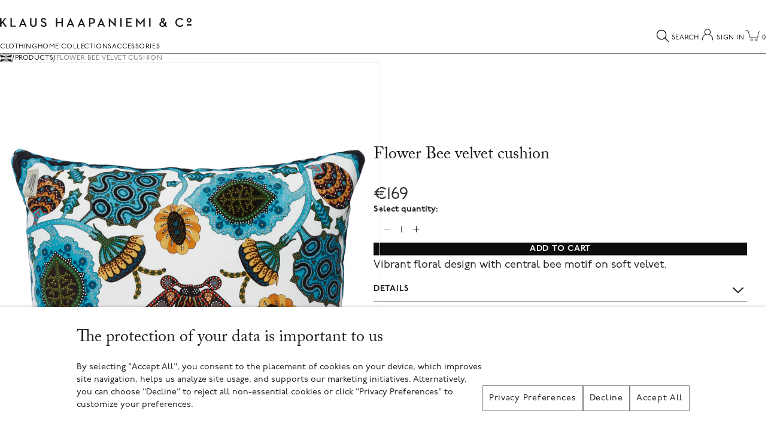

--- FILE ---
content_type: text/html
request_url: https://www.klaush.com/products/sunflower-bee-velvet-cushion
body_size: 38020
content:
<!DOCTYPE html><html lang="EN"><head><title>Flower Bee velvet cushion | Products | Klaus Haapaniemi &amp; Co.</title><link rel="canonical" href="https://www.klaush.com/products/sunflower-bee-velvet-cushion"/><meta name="description" content="Vibrant floral design with central bee motif on soft velvet."/><meta property="og:image:url" content="https://cdn.shopify.com/s/files/1/0478/1273/products/flowerbee.jpg?v=1669739201"/><meta property="og:image:height" content="2800"/><meta property="og:image:secure_url" content="https://cdn.shopify.com/s/files/1/0478/1273/products/flowerbee.jpg?v=1669739201"/><meta property="og:image:type" content="image/jpeg"/><meta property="og:image:width" content="2000"/><meta property="og:description" content="Vibrant floral design with central bee motif on soft velvet."/><meta property="og:title" content="Flower Bee velvet cushion | Products | Klaus Haapaniemi &amp; Co."/><meta property="og:url" content="https://www.klaush.com/products/sunflower-bee-velvet-cushion"/><meta name="robots" content="index,follow"/><meta name="twitter:creator" content="@klaushaapaniemi"/><meta name="twitter:description" content="Vibrant floral design with central bee motif on soft velvet."/><meta name="twitter:site" content="@klaushaapaniemi"/><meta name="twitter:title" content="Flower Bee velvet cushion | Products | Klaus Haapaniemi &amp; Co."/><script type="application/ld+json">{"@context":"https://schema.org","@type":"Organization","name":"Klaus Haapaniemi & Co.","image":"https://images.prismic.io/klaushaapaniemi/998efb87-be90-420a-be16-e385f62ccc6f_social.png?auto=compress,format&rect=0,0,1200,628&w=1200&h=628","sameAs":["https://twitter.com/klaushaapaniemi","https://www.facebook.com/klaushaapaniemi","https://www.instagram.com/klaushaapaniemi_official"],"url":"https://www.klaush.com/products/sunflower-bee-velvet-cushion"}</script><meta charSet="utf-8"/><meta name="viewport" content="width=device-width,initial-scale=1"/><meta name="msapplication-TileColor" content="#ffffff"/><meta name="theme-color" content="#ffffff"/><link rel="stylesheet" href="https://use.typekit.net/erx4ohj.css"/><link rel="stylesheet" href="/build/_assets/reset-JPVCZSA2.css"/><link rel="stylesheet" href="/build/_assets/swiper-UD2C26IM.css"/><link rel="stylesheet" href="/build/_assets/skeleton-N6XH3BH2.css"/><link rel="stylesheet" href="/build/css-bundle-3QTZALAM.css"/><link rel="stylesheet" href="/build/_assets/mapbox-gl-DZYI5KPG.css"/><link rel="preconnect" href="https://cdn.shopify.com"/><link rel="preconnect" href="https://shop.app"/><link rel="preconnect" href="https://checkout.klaush.com"/><link rel="apple-touch-icon" sizes="180x180" href="/build/_assets/apple-touch-icon-UXD76YI7.png"/><link rel="icon" type="image/png" sizes="32x32" href="/build/_assets/favicon-32x32-S2YKESGT.png"/><link rel="icon" type="image/png" sizes="16x16" href="/build/_assets/favicon-16x16-5NLQV5JC.png"/><link rel="manifest" href="/build/_assets/site-IUD26V5M.webmanifest"/><link rel="mask-icon" href="/build/_assets/safari-pinned-tab-WHVCTLYY.svg" color="#000000"/><meta name="google-site-verification" content="FAFIwaHEsFPdPVkapdyhgSgk86ql53duA9uEknw9YXs"/><meta name="shopify-custom-cookie-consent" content="true"/></head><body><noscript><iframe title="Google Tag Manager" src="https://www.googletagmanager.com/ns.html?id=GTM-KZMNQ96P" height="0" width="0" style="display:none;visibility:hidden"></iframe></noscript><div style="--vzzfeh4:100px"><script>self.__wrap_b=(e,t,r)=>{r=r||document.querySelector(`[data-br="${e}"]`);let n=r.parentElement,i=v=>r.style.maxWidth=v+"px";r.style.maxWidth="";let o=n.clientWidth,s=n.clientHeight,l=o/2-.25,f=o+.5,m;if(o){for(i(l),l=Math.max(r.scrollWidth,l);l+1<f;)m=Math.round((l+f)/2),i(m),n.clientHeight===s?f=m:l=m;i(f*t+o*(1-t))}r.__wrap_o||typeof ResizeObserver<"u"&&(r.__wrap_o=new ResizeObserver(()=>{self.__wrap_b(0,+r.dataset.brr,r)})).observe(n)};</script><a href="#mainContent" class="sr-only">Skip to content</a><header class="s3oxpa0 s3oxpa2"><div class="s3oxpa3"><a class="s3oxpa4" title="Klaus Haapaniemi &amp; Co." href="/"><svg viewBox="0 0 315.128 14.855" xmlns="http://www.w3.org/2000/svg" class=""><title>Klaus Haapaniemi &amp; Co.</title><path fill="currentColor" d="M10.4.3H7.9L2.3 7.2V.3H0v14.3h2.3v-4.5l1.6-1.9 4.5 6.4h2.8L5.4 6.5z"></path><path fill="currentColor" d="M19.5.3h-2.3v14.3h8.6v-2h-6.3z"></path><path fill="currentColor" d="M37.464 0l-6.287 14.641h2.279l1.117-2.678h5.822l1.118 2.678h2.384L37.59 0h-.126zm-2.068 9.98l2.11-5.021 2.067 5h-4.177z"></path><path fill="currentColor" d="M58.093 9.453c0 2.301-1.139 3.334-3.207 3.334-2.088 0-3.228-1.033-3.228-3.334V.295h-2.256V9.58c0 3.5 2.4 5.3 5.5 5.252 3.101 0 5.464-1.75 5.464-5.252V.295h-2.257v9.158z"></path><path fill="currentColor" d="M72.795 6.438l-.991-.445c-1.561-.695-2.278-1.096-2.278-2.236 0-.992.738-1.666 1.962-1.666 1.139 0 1.9.5 2.5 1.393l1.708-1.119C74.789.847 73.46.109 71.478.109c-2.447 0-4.113 1.537-4.113 3.7 0 2.2 1.5 3.3 3.6 4.219l.991.441c1.266.6 2.3 1.1 2.3 2.43 0 1.158-1.013 1.877-2.531 1.9-1.477 0-2.594-.695-3.249-1.941l-1.898.951c.971 1.8 2.7 3 5.2 3.014 2.721 0 4.747-1.328 4.747-3.965C76.425 8.4 75 7.4 72.8 6.438z"></path><path fill="currentColor" d="M101.1 6.6h-6.9V.3h-2.3v14.3h2.3V8.7h6.9v5.9h2.2V.3h-2.2z"></path><path fill="currentColor" d="M115.827 0l-6.286 14.641h2.278l1.117-2.678h5.823l1.117 2.678h2.385L115.954 0h-.127zm-2.068 9.98l2.111-5.021 2.066 5.021h-4.177z"></path><path fill="currentColor" d="M133.862 0l-6.287 14.641h2.278l1.118-2.678h5.822l1.119 2.678h2.383L133.988 0h-.126zm-2.067 9.98l2.108-5.021 2.068 5.021h-4.176z"></path><path fill="currentColor" d="M151.073.295h-4.554v14.346h2.256V9.58h2.298c3.336 0 5.275-1.793 5.275-4.643C156.349 2.2 154.4.3 151.1.3zm-.082 7.279h-2.216V2.301h2.216c2.109 0 3 .9 3 2.637C154.006 6.7 153.1 7.6 151 7.574z"></path><path fill="currentColor" d="M166.392 0l-6.288 14.641h2.278l1.118-2.678h5.822l1.118 2.678h2.385L166.517 0h-.125zm-2.069 9.98l2.109-5.021 2.066 5.021h-4.175z"></path><path fill="currentColor" d="M188.4 9.7L179.2.1h-.2v14.5h2.2V5.2l9.2 9.7h.1V.3h-2.1z"></path><path fill="currentColor" d="M197.9.3h2.3v14.3h-2.3z"></path><path fill="currentColor" d="M209.8 8.4h6.1v-2h-6.1V2.3h6.9v-2h-9.1v14.3h9.4v-2h-7.2z"></path><path fill="currentColor" d="M231 8.1L224 0h-.2v14.6h2.2V5.3l4.9 5.9h.1l4.9-5.9v9.3h2.1V0h-.1z"></path><path fill="currentColor" d="M245.4.3h2.3v14.3h-2.3z"></path><path fill="currentColor" d="M273.968 6.879h-2.064c0 1.223-.171 2.254-.509 3.102l-2.74-3.525c1.708-1.01 2.594-2.004 2.594-3.311 0-1.771-1.204-3.037-3.269-3.037-2.11 0-3.376 1.434-3.376 3.119 0 .9.3 1.8 1.1 2.9-2.068 1.184-3.482 2.301-3.482 4.498 0 2.5 1.9 4.2 5.2 4.238 1.498 0 2.889-.486 3.985-1.414l.95 1.223h2.7l-2.256-2.887C273.526 10.5 274 8.8 274 6.879zm-5.989-4.875c.759 0 1.1.6 1.1 1.1 0 .842-.462 1.328-1.496 1.982l-.086-.104c-.441-.572-.76-1.055-.76-1.797C266.774 2.6 267.2 2 268 2.004zm-.549 10.869c-1.855 0-2.869-.91-2.869-2.279 0-1.33.568-2.26 2.173-3.166l3.438 4.4a3.885 3.885 0 0 1-2.772 1.045z"></path><path fill="currentColor" d="M295.864 12.787c-2.892 0-4.999-2.215-4.999-5.318 0-3.037 2.066-5.314 4.915-5.314 1.898 0 3.1.7 4.1 2l1.729-1.223c-1.244-1.75-3.078-2.783-5.738-2.783-4.092 0-7.32 3.119-7.32 7.361 0 4.2 3.2 7.4 7.3 7.4 2.785 0 4.662-.969 6.137-2.932l-1.747-1.201c-1.148 1.323-2.541 2.023-4.341 2.01z"></path><path fill="currentColor" d="M311.182 7.701c2.218 0 3.946-1.602 3.946-3.797 0-2.191-1.729-3.797-3.946-3.797-2.214 0-3.946 1.605-3.946 3.8C307.235 6.1 309 7.7 311.2 7.701zm0-5.801c1.096 0 1.8.8 1.8 2.004s-.678 2.006-1.773 2-1.77-.846-1.77-2.006.647-1.998 1.761-1.998z"></path><path fill="currentColor" d="M307.3 10.2h7.7v2.5h-7.7z"></path></svg></a><nav class="_165ies20"><ul class="_165ies21"><li class="_165ies22"><a role="menuitem" aria-expanded="false" aria-haspopup="true" class="_5ngpt27 _5ngpt29 _1ssuz2v1" href="/clothing">Clothing</a><div class="_18zxj0f0 _18zxj0f2" aria-hidden="true" aria-expanded="false" tabindex="-1"><div class="_18zxj0f3"><div class="_1pn7iij0"><svg class="_1pn7iij1" xmlns="http://www.w3.org/2000/svg" viewBox="0 0 38 38"><defs><linearGradient x1="8.042%" y1="0%" x2="65.682%" y2="23.865%" id="a"><stop stop-color="currentColor" stop-opacity="0" offset="0%"></stop><stop stop-color="currentColor" stop-opacity=".631" offset="63.146%"></stop><stop stop-color="currentColor" offset="100%"></stop></linearGradient></defs><g fill="none" fill-rule="evenodd"><g transform="translate(1 1)"><path d="M36 18c0-9.94-8.06-18-18-18" id="Oval-2" stroke="url(#a)" stroke-width="2"><animateTransform attributeName="transform" type="rotate" from="0 18 18" to="360 18 18" dur="0.9s" repeatCount="indefinite"></animateTransform></path><circle fill="#fff" cx="36" cy="18" r="1"><animateTransform attributeName="transform" type="rotate" from="0 18 18" to="360 18 18" dur="0.9s" repeatCount="indefinite"></animateTransform></circle></g></g></svg></div></div></div></li><li class="_165ies22"><a role="menuitem" aria-expanded="false" aria-haspopup="true" class="_5ngpt27 _5ngpt29 _1ssuz2v1" href="/home-collections">Home Collections</a><div class="_18zxj0f0 _18zxj0f2" aria-hidden="true" aria-expanded="false" tabindex="-1"><div class="_18zxj0f3"><div class="_1pn7iij0"><svg class="_1pn7iij1" xmlns="http://www.w3.org/2000/svg" viewBox="0 0 38 38"><defs><linearGradient x1="8.042%" y1="0%" x2="65.682%" y2="23.865%" id="a"><stop stop-color="currentColor" stop-opacity="0" offset="0%"></stop><stop stop-color="currentColor" stop-opacity=".631" offset="63.146%"></stop><stop stop-color="currentColor" offset="100%"></stop></linearGradient></defs><g fill="none" fill-rule="evenodd"><g transform="translate(1 1)"><path d="M36 18c0-9.94-8.06-18-18-18" id="Oval-2" stroke="url(#a)" stroke-width="2"><animateTransform attributeName="transform" type="rotate" from="0 18 18" to="360 18 18" dur="0.9s" repeatCount="indefinite"></animateTransform></path><circle fill="#fff" cx="36" cy="18" r="1"><animateTransform attributeName="transform" type="rotate" from="0 18 18" to="360 18 18" dur="0.9s" repeatCount="indefinite"></animateTransform></circle></g></g></svg></div></div></div></li><li class="_165ies22"><a role="menuitem" aria-expanded="false" aria-haspopup="true" class="_5ngpt27 _5ngpt29 _1ssuz2v1" href="/accessories">Accessories</a><div class="_18zxj0f0 _18zxj0f2" aria-hidden="true" aria-expanded="false" tabindex="-1"><div class="_18zxj0f3"><div class="_1pn7iij0"><svg class="_1pn7iij1" xmlns="http://www.w3.org/2000/svg" viewBox="0 0 38 38"><defs><linearGradient x1="8.042%" y1="0%" x2="65.682%" y2="23.865%" id="a"><stop stop-color="currentColor" stop-opacity="0" offset="0%"></stop><stop stop-color="currentColor" stop-opacity=".631" offset="63.146%"></stop><stop stop-color="currentColor" offset="100%"></stop></linearGradient></defs><g fill="none" fill-rule="evenodd"><g transform="translate(1 1)"><path d="M36 18c0-9.94-8.06-18-18-18" id="Oval-2" stroke="url(#a)" stroke-width="2"><animateTransform attributeName="transform" type="rotate" from="0 18 18" to="360 18 18" dur="0.9s" repeatCount="indefinite"></animateTransform></path><circle fill="#fff" cx="36" cy="18" r="1"><animateTransform attributeName="transform" type="rotate" from="0 18 18" to="360 18 18" dur="0.9s" repeatCount="indefinite"></animateTransform></circle></g></g></svg></div></div></div></li></ul></nav><div class="_1t6kzvc0 _1ssuz2v1"><button class="_1t6kzvc1 _5ngpt24"><span class="k3xkjf2"><svg xmlns="http://www.w3.org/2000/svg" viewBox="0 0 24 24" preserveAspectRatio="xMidYMid meet" class="k3xkjf3"><g transform="matrix(0.9200000166893005,0,0,0.9200000166893005,0.9600000381469727,0.9600000381469727)"><g transform="matrix(1,0,0,1,12.032999992370605,12)"><path fill="rgb(0,0,0)" d=" M10.763999938964844,9.82699966430664 C10.763999938964844,9.82699966430664 4.684000015258789,3.746999979019165 4.684000015258789,3.746999979019165 C6.025000095367432,2.183000087738037 6.801000118255615,0.1589999943971634 6.801000118255615,-2.062000036239624 C6.801000118255615,-7 2.8010001182556152,-11 -2.134999990463257,-11 C-7.071000099182129,-11 -11.03499984741211,-6.999000072479248 -11.03499984741211,-2.062000036239624 C-11.03499984741211,2.874000072479248 -7.0329999923706055,6.875 -2.134999990463257,6.875 C0.0860000029206276,6.875 2.1110000610351562,6.060999870300293 3.6740000247955322,4.71999979019165 C3.6740000247955322,4.71999979019165 9.755000114440918,10.800000190734863 9.755000114440918,10.800000190734863 C9.925999641418457,10.930999755859375 10.102999687194824,11 10.279000282287598,11 C10.454999923706055,11 10.630000114440918,10.932999610900879 10.763999938964844,10.79800033569336 C11.034000396728516,10.531999588012695 11.03499984741211,10.093000411987305 10.763999938964844,9.82699966430664z M-2.0959999561309814,5.5 C-6.302999973297119,5.5 -9.657999992370605,2.1050000190734863 -9.657999992370605,-2.062000036239624 C-9.657999992370605,-6.230000019073486 -6.302999973297119,-9.625 -2.0959999561309814,-9.625 C2.1110000610351562,-9.625 5.465000152587891,-6.269000053405762 5.465000152587891,-2.062000036239624 C5.465000152587891,2.1440000534057617 2.072000026702881,5.5 -2.0959999561309814,5.5z"></path></g></g><circle cx="10.15" cy="10.15" r="4" stroke-width="1" class="k3xkjf4 k3xkjf6"></circle></svg></span><span class="_1t6kzvc2 _5ngpt27 _5ngpt29">Search</span></button><button class="_1t6kzvc1 _5ngpt24"><span class="_1k2siqk0"><svg viewBox="0 0 100 125" xmlns="http://www.w3.org/2000/svg" class="_1k2siqk1"><title>User</title><path class="_1k2siqk2" d="M22 78c0 .6.4 1 1 1s1-.4 1-1v-3c0-11.3 7.1-21.4 17.6-25.3 2.4 1.5 5.3 2.4 8.4 2.4 3.1 0 5.9-.9 8.4-2.4C68.9 53.6 76 63.7 76 75v3c0 .6.4 1 1 1s1-.4 1-1v-3c0-11.7-7.1-22.2-17.7-26.7 3.5-3 5.7-7.4 5.7-12.3 0-8.8-7.2-16-16-16s-16 7.2-16 16c0 4.9 2.2 9.3 5.7 12.2C29.1 52.8 22 63.3 22 75v3zm14-42c0-7.7 6.3-14 14-14s14 6.3 14 14-6.3 14-14 14-14-6.2-14-14z"></path><circle cx="50" cy="72.5" r="12" stroke-width="4" class="_1k2siqk3 _1k2siqk5"></circle></svg></span><span class="_1t6kzvc2 _5ngpt27 _5ngpt29">Sign In</span></button><!--$--><a class="_1t6kzvc1 _5ngpt24" href="/cart"><span class="_1buh79t5" style="--_1buh79t1:paused"><svg xmlns="http://www.w3.org/2000/svg" viewBox="0 0 1080 1080" class="_1buh79t6"><g class="_1buh79t7"><g transform="matrix(1,0,0,1,544,540)"><path stroke-linecap="round" stroke-linejoin="round" fill-opacity="0" class="_1buh79ta" stroke-width="20" d=" M-270,-180 C-270,-180 -180,-180 -180,-180 C-180,-180 -112.5,67.5 -112.5,67.5 C-112.5,67.5 157.5,67.5 157.5,67.5 C157.5,67.5 202,-134 202,-134 C202,-134 248,-158 248,-158"></path></g></g><g transform="matrix(1,0,0,1,520,518)"><path fill-opacity="0" stroke-linecap="butt" stroke-linejoin="miter" stroke-miterlimit="4" class="_1buh79ta" stroke-width="20" d=" M-31.25,135 C-12.609999656677246,135 2.5,150.11000061035156 2.5,168.75 C2.5,187.38999938964844 -12.609999656677246,202.5 -31.25,202.5 C-49.88999938964844,202.5 -65,187.38999938964844 -65,168.75 C-65,150.11000061035156 -49.88999938964844,135 -31.25,135z"></path></g><g transform="matrix(1,0,0,1,692,518)"><path fill-opacity="0" stroke-linecap="butt" stroke-linejoin="miter" stroke-miterlimit="4" class="_1buh79ta" stroke-width="20" d=" M-31.25,135 C-12.609999656677246,135 2.5,150.11000061035156 2.5,168.75 C2.5,187.38999938964844 -12.609999656677246,202.5 -31.25,202.5 C-49.88999938964844,202.5 -65,187.38999938964844 -65,168.75 C-65,150.11000061035156 -49.88999938964844,135 -31.25,135z"></path></g><g class="_1buh79t8"><g transform="matrix(1,0,0,1,568,497.5)"><path stroke-linecap="butt" stroke-linejoin="miter" fill-opacity="0" stroke-miterlimit="4" class="_1buh79ta" stroke-width="20" d=" M0,-100 C55.189998626708984,-100 100,-55.189998626708984 100,0 C100,55.189998626708984 55.189998626708984,100 0,100 C-55.189998626708984,100 -100,55.189998626708984 -100,0 C-100,-55.189998626708984 -55.189998626708984,-100 0,-100z"></path></g><g class="_1buh79t9"><g transform="matrix(1,0,0,1,568,497.5)"><path d=" M0,-65 C35.87350082397461,-65 65,-35.87350082397461 65,0 C65,35.87350082397461 35.87350082397461,65 0,65 C-35.87350082397461,65 -65,35.87350082397461 -65,0 C-65,-35.87350082397461 -35.87350082397461,-65 0,-65z"></path></g></g></g></svg></span><span class="_1t6kzvc2 _5ngpt27 _5ngpt29">0</span></a><!--/$--></div></div></header><ul class="_5xeapx0 _1ssuz2v1"><li class="_5xeapx1"><a class="_5xeapx2" title="Home" href="/"><svg xmlns="http://www.w3.org/2000/svg" viewBox="0 0 326.75 238.52" class="_5xeapx3"><defs><clipPath id="a"><path d="M326.75,13.49S315.51,26.6,300.54,30.15a93.54,93.54,0,0,0-25.92,10.68c-6.83,4.29-11.52,18-11.52,18l4.12-22.93a14.22,14.22,0,0,1-11.69,7.68c-14.23,1-19.71,4.44-23.66,7.89a16.05,16.05,0,0,0-5.37,10.8v-15s-4.18,8.24-10.28,10.39-7.85,3.84-9.26,6a17,17,0,0,0-2,4.13l-.56-10.11a17.51,17.51,0,0,1-7.85,7.11,24.1,24.1,0,0,0-13.21,14.16c-1.14,3.33-3.28,13.1-3.28,13.1h129.6Z"></path></clipPath></defs><g><path d="M6.94,234.29A2,2,0,1,1,7,233.13c10.33.48,22.43-8.13,32.55-17.86,11-10.59,30-15.19,42.63-13.88,11.86,1.23,21.84,1.19,30.44-7.61C123,183.19,132.89,179.06,147,178.87c14.77-.2,15-14.52,15-14.58,0-.51,0-.74,0-.74l.66,0a.59.59,0,0,1,1.12,0c.16,0,.19.6.15,1.59.49,3.62,2.93,13,14.86,13.17,14.15.18,24,4.32,34.39,14.91,8.6,8.8,18.59,8.84,30.44,7.61,12.62-1.31,31.64,3.29,42.64,13.87,10.17,9.79,22.35,18.44,32.71,17.86a2,2,0,1,1-.12,1.17c-10.9.5-23.34-8.51-33.4-18.19-10.7-10.3-29.36-14.84-41.71-13.56-11.89,1.23-22.38,1.27-31.39-7.95-10.14-10.38-19.74-14.38-33.57-14.57-7.92-.1-12-4-14.05-8a16.2,16.2,0,0,1-.73-1.6c1.24,4.85,4.52,11.08,13.09,13.29,13.93,3.6,15.76.9,26.91,11.5,9.79,9.3,18,15.09,35.51,13.63,17.87-1.49,31.92,2,42.46,15,3.36,4.16,6.82,8.11,11.19,10.85a2.07,2.07,0,0,1,1-.27,2,2,0,1,1-2,2,2,2,0,0,1,.17-.82c-4.47-2.86-8-6.89-11.33-11-10.17-12.6-23.73-16-41.37-14.56-18,1.5-26.55-4.54-36.48-14-10.92-10.37-12.59-7.64-26.35-11.19A18.38,18.38,0,0,1,163.71,173v.22c1,5.35,4,12.62,12.93,14.93,15.62,4,16.31,5.87,26.9,15.94,9.74,9.24,16.47,12.63,34,11.17,17.94-1.5,27.52,2.52,38,15.51l2.33,3,.27,0a2,2,0,1,1-1.43.58c-.67-.85-1.37-1.75-2.16-2.72-10.21-12.65-19.37-16.52-36.93-15.06-17.94,1.5-25-2-35-11.51-10.44-9.91-11-11.66-26.36-15.63a17.49,17.49,0,0,1-12-9.91c.12.5.26,1,.43,1.55,1.53,4.87,5,10.54,12.86,12.57C186,195.7,191.07,198,195.75,205c1.05,1.56,2.09,3.25,3.44,5.09,8.18,11.15,18.83,15.51,36.42,14,14.78-1.23,22.89,2.29,29.21,10a2.05,2.05,0,1,1-2.34,2,2,2,0,0,1,.95-1.73c-6-7-13.7-10.18-27.71-9-17.92,1.49-29.05-3-37.55-14.56-2.27-3.09-4.07-6.65-6.83-9.35-8.62-8.42-21.18-4-27-17.85,1.2,5.31,4.53,12.82,13.75,15.37,9.78,2.71,11.48,6.75,15.67,14.61,6.54,12.26,15,18.86,32.52,19.89,4.77.28,12.28-.68,18,1a2,2,0,1,1-.37,1.18c-12.21-3.15-36.6,6.1-51.28-21.43-4-7.55-5.52-11.39-14.9-14a19.77,19.77,0,0,1-13.57-12.67c.06,6,1.89,14.37,11,16.88,9.81,2.71,11.07,6.24,13.75,14.72A31.18,31.18,0,0,0,200,234.47a2,2,0,0,1,.43-.05,2.05,2.05,0,1,1-2,2.05,2,2,0,0,1,.46-1.29,32.6,32.6,0,0,1-11.11-15.68c-2.54-8.07-3.55-11.3-12.88-13.89a15,15,0,0,1-10.7-10.36c1.06,6.59,3.25,12.7,7.61,14.09,10,3.18,8.76,8.27,11.26,16.19a39.83,39.83,0,0,0,3.47,8.4,2.08,2.08,0,0,1,2.18,2,2.05,2.05,0,1,1-3.39-1.55c-2.57-4-3.69-9-4.88-14-1.34-5.67-2.85-8-9-9.92-3.38-1.08-5.59-4.55-7-9a29.67,29.67,0,0,1-.3,3.15l.05.65c1,4.92,3.58,6.52,7.37,10.82,2.08,2.37,4,5.07,4.67,8.42a49,49,0,0,0,2.83,9.32,2.08,2.08,0,0,1,2.18,2,2.05,2.05,0,0,1-4.1,0,2,2,0,0,1,.75-1.58,46.35,46.35,0,0,1-2.9-9.55c-1.21-6.33-7-9.61-10.31-14.63.56,4.44,1.53,8.74,3.08,11.22a33.38,33.38,0,0,1,4.11,12.32,2.05,2.05,0,1,1-1.29.05,30.51,30.51,0,0,0-3.89-11.7c-1.61-2.57-2.62-6.91-3.23-11.45-.57,4.26-1.54,8.58-3.19,11.23a31.55,31.55,0,0,0-4,12.62,2.06,2.06,0,1,1-1.35-.5c.64-3.85,1.76-8.75,4.29-12.79,1.54-2.46,2.5-6.76,3.08-11.24-1.36,2.17-3.35,3.9-5.93,6.83-2.05,2.32-3.8,4.8-4.38,7.82a50.61,50.61,0,0,1-3.28,10.44,2.09,2.09,0,0,1,.26,1,2,2,0,1,1-2-2.05,2.15,2.15,0,0,1,.8.16,45.18,45.18,0,0,0,3-9.78c1.29-6.73,7-9.84,10.45-15a11.61,11.61,0,0,0,1.58-4.18l0-.5a28.59,28.59,0,0,1-.31-5.42c-3.7,15.06-11.88,9.35-15.42,17-1.36,2.91-1.76,6.57-2.73,9.66a41.17,41.17,0,0,1-3.64,8.75,2.1,2.1,0,0,1,.36,1.16,2,2,0,1,1-2.05-2.05,2.16,2.16,0,0,1,.68.12,39.76,39.76,0,0,0,3.44-8.36c2.5-7.92,1.27-13,11.26-16.19,4.26-1.36,6.49-7.36,7.6-14a15,15,0,0,1-10.69,10.32c-9.33,2.58-10.33,5.81-12.88,13.88a32.62,32.62,0,0,1-11,15.61,1.87,1.87,0,0,1,.09.59,2.05,2.05,0,1,1-2.05-2.05,2.08,2.08,0,0,1,1.24.42,31.14,31.14,0,0,0,10.52-14.95c2.68-8.48,3.95-12,13.75-14.72,8.26-2.29,10.89-9.59,11-16.93a19.79,19.79,0,0,1-13.59,12.72c-9.37,2.6-10.87,6.44-14.9,14-6.74,12.64-15.55,19.49-33.56,20.55-4.32.26-11.5-.62-17,.74a2,2,0,1,1-2-2.31,2.07,2.07,0,0,1,1.8,1.06c5.62-1.34,12.65-.48,17.19-.75,17.56-1,26-7.63,32.52-19.88,4.2-7.87,5.89-11.9,15.67-14.61,7.78-2.16,12.14-8.15,13.76-15.3-5.78,13.75-18.33,9.35-26.95,17.78-2.77,2.69-4.57,6.26-6.84,9.35-8.5,11.59-19.63,16-37.54,14.55-14-1.17-21.76,2-27.76,9.07a2,2,0,1,1-1.7-.9,2.08,2.08,0,0,1,.71.12c6.27-7.39,14.35-10.75,28.85-9.54,17.59,1.46,28.24-2.89,36.42-14,2.32-3.16,4.15-6.75,7-9.51,9-8.74,21.93-4.1,27.14-18.67.25-.7.49-1.49.7-2.31-5.41,11.72-17.06,9-26.71,15.17-4.29,2.73-7.93,6.76-11.59,10.23-10,9.49-17.07,13-35,11.52-17.55-1.47-26.71,2.4-36.93,15.05-.92,1.14-1.74,2.19-2.5,3.16a2.1,2.1,0,0,1,.19.88,2,2,0,1,1-1.06-1.8c.73-.93,1.51-1.94,2.39-3,10.49-13,20.07-17,38-15.52,17.57,1.46,24.29-1.92,34-11.17,10.6-10.07,11.28-11.9,26.9-15.93,7.74-2,11.69-7.93,12.93-14.9V173a18.38,18.38,0,0,1-13.11,11.46c-13.76,3.55-15.44.81-26.36,11.19-9.93,9.43-18.48,15.47-36.48,14-17.63-1.47-31.19,2-41.37,14.57-3.26,4-6.69,8-11,10.8v.21a2,2,0,1,1-.53-1.38c4.06-2.71,7.34-6.47,10.54-10.43,10.53-13,24.58-16.51,42.46-15C104,209.77,112.21,204,122,194.68c11.14-10.59,13-7.9,26.9-11.49a17.48,17.48,0,0,0,13-12.89,16,16,0,0,1-.8,1.76c-2.06,3.93-6.13,7.86-14,8-13.84.18-23.44,4.18-33.58,14.56-9,9.22-19.5,9.18-31.39,7.95-12.35-1.28-31,3.26-41.71,13.56C30.31,225.79,17.85,234.82,6.94,234.29Z"></path><path d="M0,14.05A46.5,46.5,0,0,0,26.12,29.86c9,2,19.17,7.24,26,11.53s11.52,18,11.52,18L59.53,36.42A14.22,14.22,0,0,0,71.22,44.1c14.23,1,18.24,3.56,23.49,8.13a16.32,16.32,0,0,1,5.54,10.56v-15s4.18,8.24,10.28,10.39,7.85,3.84,9.26,6a16.55,16.55,0,0,1,2,4.12l.57-10.11a17.51,17.51,0,0,0,7.85,7.11,24.1,24.1,0,0,1,13.21,14.16c1.14,3.33,3.27,13.1,3.27,13.1H17.07Z" fill-rule="evenodd"></path><g><path d="M182.49,80.62a8.06,8.06,0,0,0-8.06-8.07c-4.35,0-7.13-2.69-7.29,1.62,0,0-.16,13,.05,16.54s2.45,4.43,4.58,1.82c1.16-1.41,2.2-1.75,4.17-3a45.54,45.54,0,0,1,4.23-3.24A8,8,0,0,0,182.49,80.62Z"></path><path d="M176.57,74.48a.84.84,0,0,1,.84-.85.85.85,0,0,1,.85.85.84.84,0,0,1-.85.84A.83.83,0,0,1,176.57,74.48Z" fill="#fff"></path><circle cx="174.9" cy="73.95" r="0.85" fill="#fff"></circle><path d="M171.52,74.39a.85.85,0,1,1,.84.85A.85.85,0,0,1,171.52,74.39Z" fill="#fff"></path><path d="M169.18,75.44a.85.85,0,1,1,.84.85A.85.85,0,0,1,169.18,75.44Z" fill="#fff"></path><path d="M167.83,77.48a.85.85,0,1,1,.85.85A.85.85,0,0,1,167.83,77.48Z" fill="#fff"></path><circle cx="167.88" cy="80.57" r="0.85" fill="#fff"></circle><circle cx="167.88" cy="83.6" r="0.85" fill="#fff"></circle><circle cx="168.03" cy="86.67" r="0.85" fill="#fff"></circle><circle cx="168.18" cy="89.6" r="0.85" fill="#fff"></circle><circle cx="172.46" cy="90.27" r="0.85" fill="#fff"></circle><circle cx="169.62" cy="92.47" r="0.85" fill="#fff"></circle><circle cx="177.72" cy="85.98" r="0.85" fill="#fff"></circle><circle cx="174.68" cy="88" r="0.85" fill="#fff"></circle><path d="M180.15,81.35a.85.85,0,1,1,.85.85A.85.85,0,0,1,180.15,81.35Z" fill="#fff"></path><circle cx="180.15" cy="83.82" r="0.85" fill="#fff"></circle><circle cx="179.49" cy="75.95" r="0.85" fill="#fff"></circle><path d="M179.82,78.26a.85.85,0,1,1,1.69,0,.85.85,0,0,1-1.69,0Z" fill="#fff"></path><path d="M169,79.56a.51.51,0,1,1,.51.51A.51.51,0,0,1,169,79.56Z" fill="#fff"></path><path d="M170.16,77.48a.51.51,0,1,1,.51.51A.51.51,0,0,1,170.16,77.48Z" fill="#fff"></path><circle cx="172.06" cy="76.38" r="0.51" fill="#fff"></circle><path d="M173.34,75.74a.52.52,0,1,1,.52.51A.51.51,0,0,1,173.34,75.74Z" fill="#fff"></path><path d="M175.34,75.79a.51.51,0,1,1,.51.51A.51.51,0,0,1,175.34,75.79Z" fill="#fff"></path><path d="M177.08,76.51a.51.51,0,1,1,.51.51A.51.51,0,0,1,177.08,76.51Z" fill="#fff"></path><path d="M178.12,78.1a.52.52,0,0,1,1,0,.52.52,0,0,1-1,0Z" fill="#fff"></path><path d="M178.6,80.12a.51.51,0,1,1,.51.51A.51.51,0,0,1,178.6,80.12Z" fill="#fff"></path><circle cx="178.76" cy="82.16" r="0.51" fill="#fff"></circle><circle cx="177.32" cy="83.78" r="0.51" fill="#fff"></circle><path d="M174.81,85.62a.52.52,0,1,1,.52.51A.51.51,0,0,1,174.81,85.62Z" fill="#fff"></path><path d="M172.15,88.33a.51.51,0,1,1,.51.52A.51.51,0,0,1,172.15,88.33Z" fill="#fff"></path><circle cx="169.33" cy="85.2" r="0.51" fill="#fff"></circle><circle cx="169.33" cy="82.01" r="0.51" fill="#fff"></circle><circle cx="169.82" cy="87.74" r="0.51" fill="#fff"></circle><circle cx="170.02" cy="90.18" r="0.51" fill="#fff"></circle><circle cx="175.72" cy="78.29" r="1.24" fill="#fff"></circle><circle cx="172.61" cy="78.82" r="1.24" transform="translate(67.16 236.58) rotate(-80.78)" fill="#fff"></circle><circle cx="176.58" cy="81.5" r="1.24" fill="#fff"></circle><circle cx="174.02" cy="83.37" r="1.24" fill="#fff"></circle><circle cx="171.7" cy="85.88" r="1.24" fill="#fff"></circle><circle cx="171.53" cy="81.83" r="1.24" fill="#fff"></circle><path d="M173.49,80.72a.52.52,0,1,1,.52.51A.52.52,0,0,1,173.49,80.72Z" fill="#fff"></path></g><circle cx="125.93" cy="66.73" r="1.49" fill="#fff"></circle><circle cx="132.02" cy="70.78" r="1.49" fill="#fff"></circle><circle cx="137.14" cy="75.08" r="1.49" fill="#fff"></circle><circle cx="139.39" cy="80.6" r="1.49" fill="#fff"></circle><circle cx="106.66" cy="59.95" r="1.49" fill="#fff"></circle><circle cx="112.34" cy="61.75" r="1.49" fill="#fff"></circle><circle cx="117.46" cy="66.05" r="1.49" fill="#fff"></circle><circle cx="102.72" cy="54.99" r="1.49" fill="#fff"></circle><circle cx="82.81" cy="48.49" r="1.49" fill="#fff"></circle><circle cx="89.11" cy="51.3" r="1.49" fill="#fff"></circle><circle cx="93.82" cy="54.99" r="1.49" fill="#fff"></circle><circle cx="63.77" cy="44.6" r="1.49" fill="#fff"></circle><circle cx="69.45" cy="46.39" r="1.49" fill="#fff"></circle><circle cx="76" cy="47.41" r="1.49" fill="#fff"></circle><circle cx="96.6" cy="59.72" r="1.49" fill="#fff"></circle><circle cx="50.07" cy="43.64" r="1.49" fill="#fff"></circle><circle cx="54.78" cy="48.14" r="1.49" fill="#fff"></circle><circle cx="57.56" cy="52.88" r="1.49" fill="#fff"></circle><circle cx="60.37" cy="57.98" r="1.49" fill="#fff"></circle><circle cx="45.01" cy="40.97" r="1.49" fill="#fff"></circle><circle cx="24.28" cy="33.77" r="1.49" fill="#fff"></circle><circle cx="30.99" cy="35.56" r="1.49" fill="#fff"></circle><circle cx="38.16" cy="38.6" r="1.49" fill="#fff"></circle><circle cx="12.56" cy="29.01" r="1.49" transform="translate(-1.8 0.85) rotate(-3.6)" fill="#fff"></circle><circle cx="17.68" cy="31.47" r="1.49" fill="#fff"></circle><circle cx="4.48" cy="21.54" r="1.49" transform="translate(-17.5 22.51) rotate(-80.78)" fill="#fff"></circle><circle cx="7.83" cy="26.13" r="1.49" fill="#fff"></circle><path d="M61.48,91.57a1,1,0,0,1-.24-1.93,1,1,0,0,1,.24,1.93Z" fill="#fff"></path><path d="M61,87.74a1,1,0,0,1-1.1-.8,1,1,0,1,1,1.1.8Z" fill="#fff"></path><path d="M60.35,83.91a1,1,0,1,1,.76-1.13A1,1,0,0,1,60.35,83.91Z" fill="#fff"></path><path d="M59.58,80.16A1,1,0,1,1,60.31,79,1,1,0,0,1,59.58,80.16Z" fill="#fff"></path><circle cx="58.5" cy="75.46" r="0.97" transform="translate(-3.75 3.06) rotate(-2.91)" fill="#fff"></circle><path d="M57.74,72.65a1,1,0,1,1,.66-1.19A1,1,0,0,1,57.74,72.65Z" fill="#fff"></path><path d="M56.62,69a1,1,0,1,1,.6-1.23A1,1,0,0,1,56.62,69Z" fill="#fff"></path><path d="M55.33,65.35a1,1,0,1,1,.56-1.25A1,1,0,0,1,55.33,65.35Z" fill="#fff"></path><path d="M53.87,61.78a1,1,0,1,1,.47-1.29A1,1,0,0,1,53.87,61.78Z" fill="#fff"></path><path d="M52.17,58.3A1,1,0,1,1,52.55,57,1,1,0,0,1,52.17,58.3Z" fill="#fff"></path><path d="M50.15,55.05a1,1,0,1,1,.19-1.36A1,1,0,0,1,50.15,55.05Z" fill="#fff"></path><path d="M47.82,52a1,1,0,1,1,0-1.36A1,1,0,0,1,47.82,52Z" fill="#fff"></path><path d="M44.91,49.57a1,1,0,1,1-.35-1.33A1,1,0,0,1,44.91,49.57Z" fill="#fff"></path><path d="M41.59,47.61a1,1,0,1,1-.4-1.31A1,1,0,0,1,41.59,47.61Z" fill="#fff"></path><path d="M38.14,45.86a1,1,0,1,1-.47-1.28A1,1,0,0,1,38.14,45.86Z" fill="#fff"></path><path d="M34.61,44.31a1,1,0,1,1-.56-1.25A1,1,0,0,1,34.61,44.31Z" fill="#fff"></path><path d="M31,43a1,1,0,1,1-.64-1.21A1,1,0,0,1,31,43Z" fill="#fff"></path><path d="M27.35,42a1,1,0,0,1-1.14.76,1,1,0,0,1,.37-1.9A1,1,0,0,1,27.35,42Z" fill="#fff"></path><circle cx="22.55" cy="41.18" r="0.97" transform="translate(-21.16 24.04) rotate(-39.89)" fill="#fff"></circle><circle cx="18.78" cy="41.31" r="0.97" transform="translate(-24.26 26.92) rotate(-47.07)" fill="#fff"></circle><path d="M16.19,42a1,1,0,1,1-1.36-.16A1,1,0,0,1,16.19,42Z" fill="#fff"></path><path d="M13.85,44.39a1,1,0,1,1-1.06.86A1,1,0,0,1,13.85,44.39Z" fill="#fff"></path><path d="M13.84,48.13A1,1,0,1,1,13,49.21,1,1,0,0,1,13.84,48.13Z" fill="#fff"></path><path d="M14.33,52a1,1,0,1,1,.34,1.9,1,1,0,0,1-1.12-.78A1,1,0,0,1,14.33,52Z" fill="#fff"></path><path d="M15,55.74a1,1,0,0,1,.37,1.91A1,1,0,0,1,15,55.74Z" fill="#fff"></path><path d="M15.78,59.5A1,1,0,1,1,15,60.65,1,1,0,0,1,15.78,59.5Z" fill="#fff"></path><path d="M16.59,63.3a1,1,0,1,1-.72,1.16A1,1,0,0,1,16.59,63.3Z" fill="#fff"></path><path d="M17.54,67A1,1,0,1,1,18,68.89,1,1,0,0,1,17.54,67Z" fill="#fff"></path><path d="M18.51,70.77a1,1,0,0,1,.5,1.87,1,1,0,1,1-.5-1.87Z" fill="#fff"></path><circle cx="19.82" cy="75.4" r="0.97" transform="translate(-14.19 5.25) rotate(-11.14)" fill="#fff"></circle><path d="M20.68,78.15a1,1,0,0,1,1.23.6,1,1,0,1,1-1.23-.6Z" fill="#fff"></path><path d="M22,81.73A1,1,0,1,1,21.54,83,1,1,0,0,1,22,81.73Z" fill="#fff"></path><path d="M23.74,84.83a1,1,0,0,1,1.3-.44,1,1,0,0,1,.44,1.29,1,1,0,0,1-1.29.45A1,1,0,0,1,23.74,84.83Z" fill="#fff"></path><path d="M27.21,86a1,1,0,1,1,1,1A1,1,0,0,1,27.21,86Z" fill="#fff"></path><path d="M30.78,85.66a1,1,0,0,1,1.69-.94,1,1,0,1,1-1.69.94Z" fill="#fff"></path><path d="M33.65,83.6a1,1,0,1,1,.94-1.69A1,1,0,0,1,35,83.22,1,1,0,0,1,33.65,83.6Z" fill="#fff"></path><path d="M35,80.22a1,1,0,0,1,.1-1.93,1,1,0,1,1-.1,1.93Z" fill="#fff"></path><path d="M35,76.44a1,1,0,1,1,.9-1A1,1,0,0,1,35,76.44Z" fill="#fff"></path><circle cx="34.51" cy="71.61" r="0.97" transform="translate(-4.76 2.49) rotate(-3.87)" fill="#fff"></circle><path d="M34.1,68.77a1,1,0,0,1-.34-1.91,1,1,0,1,1,.34,1.91Z" fill="#fff"></path><path d="M33.41,65A1,1,0,0,1,33,63.07,1,1,0,1,1,33.41,65Z" fill="#fff"></path><path d="M32.48,61.22a1,1,0,0,1-.57-1.86,1,1,0,0,1,1.21.65A1,1,0,0,1,32.48,61.22Z" fill="#fff"></path><path d="M31.24,57.61A1,1,0,0,1,30,57.14a1,1,0,1,1,1.29.47Z" fill="#fff"></path><path d="M29.48,54.21A1,1,0,0,1,28.12,54a1,1,0,1,1,1.36.19Z" fill="#fff"></path><circle cx="26.18" cy="51.33" r="0.97" transform="translate(-25.96 26.8) rotate(-37.78)" fill="#fff"></circle><path d="M24.13,51.17a1,1,0,0,1-1.44,1.3,1,1,0,0,1,.08-1.37A1,1,0,0,1,24.13,51.17Z" fill="#fff"></path><path d="M22.32,53.82a1,1,0,0,1,.82,1.1,1,1,0,0,1-1.09.82,1,1,0,0,1-.83-1.09A1,1,0,0,1,22.32,53.82Z" fill="#fff"></path><path d="M22.05,57.64a1,1,0,1,1-.92,1A1,1,0,0,1,22.05,57.64Z" fill="#fff"></path><circle cx="22.51" cy="62.41" r="0.97" transform="translate(-7.01 3) rotate(-6.59)" fill="#fff"></circle><path d="M23.07,65.23a1,1,0,0,1,1.17.7,1,1,0,1,1-1.17-.7Z" fill="#fff"></path><path d="M24,69a1,1,0,1,1-.58,1.24A1,1,0,0,1,24,69Z" fill="#fff"></path><path d="M25.45,72.45a1,1,0,1,1-.17,1.36A1,1,0,0,1,25.45,72.45Z" fill="#fff"></path><circle cx="28.58" cy="74.6" r="0.97" transform="translate(-46.83 48.24) rotate(-49.77)" fill="#fff"></circle><path d="M95.85,89a1,1,0,1,1,.81-1.11A1,1,0,0,1,95.85,89Z" fill="#fff"></path><path d="M95.23,85.12A1,1,0,1,1,96,84,1,1,0,0,1,95.23,85.12Z" fill="#fff"></path><path d="M94.47,81.35a1,1,0,0,1-1.15-.74,1,1,0,1,1,1.89-.4A1,1,0,0,1,94.47,81.35Z" fill="#fff"></path><path d="M93.61,77.64a1,1,0,0,1-1.17-.71,1,1,0,0,1,.7-1.17,1,1,0,1,1,.47,1.88Z" fill="#fff"></path><path d="M92.71,73.85a1,1,0,1,1,.66-1.19A1,1,0,0,1,92.71,73.85Z" fill="#fff"></path><path d="M91.59,70.12a1,1,0,0,1-1.22-.62A1,1,0,0,1,91,68.28a1,1,0,1,1,.6,1.84Z" fill="#fff"></path><path d="M90.36,66.51a1,1,0,1,1,.56-1.25A1,1,0,0,1,90.36,66.51Z" fill="#fff"></path><path d="M88.86,63a1,1,0,1,1,.42-1.3A1,1,0,0,1,88.86,63Z" fill="#fff"></path><path d="M87.06,59.55a1,1,0,1,1,.16-1.36A1,1,0,0,1,87.06,59.55Z" fill="#fff"></path><circle cx="83.68" cy="56.41" r="0.97" transform="translate(-17.16 52.55) rotate(-31.79)" fill="#fff"></circle><circle cx="80.18" cy="54.97" r="0.97" transform="translate(-16.88 60.5) rotate(-37.69)" fill="#fff"></circle><circle cx="76.43" cy="54.02" r="0.97" transform="translate(-16.91 60.94) rotate(-39.49)" fill="#fff"></circle><path d="M73.69,53.85a1,1,0,1,1-1.12-.78A1,1,0,0,1,73.69,53.85Z" fill="#fff"></path><path d="M70.37,54.86a1,1,0,0,1,.09,1.37A1,1,0,0,1,69,55,1,1,0,0,1,70.37,54.86Z" fill="#fff"></path><path d="M68.73,57.7a1,1,0,1,1-1,.95A1,1,0,0,1,68.73,57.7Z" fill="#fff"></path><path d="M68.71,61.6a1,1,0,1,1-.93,1A1,1,0,0,1,68.71,61.6Z" fill="#fff"></path><circle cx="68.9" cy="66.4" r="0.97" transform="translate(-0.65 0.68) rotate(-0.56)" fill="#fff"></circle><path d="M69.11,69.32a1,1,0,0,1,1,.88,1,1,0,1,1-1-.88Z" fill="#fff"></path><circle cx="69.55" cy="74.12" r="0.97" transform="translate(-4.6 4.6) rotate(-3.67)" fill="#fff"></circle><path d="M69.89,77.05A1,1,0,1,1,70.16,79a1,1,0,0,1-.27-1.92Z" fill="#fff"></path><path d="M70.49,80.82a1,1,0,0,1,1.17.7,1,1,0,1,1-1.87.47A1,1,0,0,1,70.49,80.82Z" fill="#fff"></path><path d="M71.49,84.34a1,1,0,1,1,.26,1.35A1,1,0,0,1,71.49,84.34Z" fill="#fff"></path><path d="M74.71,86.21a1,1,0,1,1,.73,1.16A1,1,0,0,1,74.71,86.21Z" fill="#fff"></path><path d="M77.83,86.61a1,1,0,0,1-.07-1.37,1,1,0,0,1,1.36-.07,1,1,0,1,1-1.29,1.44Z" fill="#fff"></path><path d="M79.48,83.66a1,1,0,1,1,1.11-.81A1,1,0,0,1,79.48,83.66Z" fill="#fff"></path><circle cx="80.17" cy="78.87" r="0.97" transform="translate(-3.65 153.85) rotate(-86.34)" fill="#fff"></circle><circle cx="80.4" cy="75.02" r="0.97" transform="translate(4.53 154.62) rotate(-89.39)" fill="#fff"></circle><path d="M80.44,72.17a1,1,0,1,1,.92-1A1,1,0,0,1,80.44,72.17Z" fill="#fff"></path><path d="M80.13,68.32a1,1,0,1,1,.74-1.15A1,1,0,0,1,80.13,68.32Z" fill="#fff"></path><circle cx="78.68" cy="63.9" r="0.97" transform="matrix(0.96, -0.27, 0.27, 0.96, -14.15, 23.2)" fill="#fff"></circle><path d="M77.52,62.43a1,1,0,0,1-.64,1.21,1,1,0,1,1-.56-1.86A1,1,0,0,1,77.52,62.43Z" fill="#fff"></path><path d="M75,63.85a1,1,0,0,1-.66,1.82,1,1,0,0,1-.58-1.24A1,1,0,0,1,75,63.85Z" fill="#fff"></path><circle cx="74.14" cy="68.4" r="0.97" transform="translate(-0.33 0.36) rotate(-0.28)" fill="#fff"></circle><circle cx="74.51" cy="72.26" r="0.97" transform="translate(-4.64 5.12) rotate(-3.81)" fill="#fff"></circle><path d="M75,75a1,1,0,0,1,1.14.77A1,1,0,1,1,75,75Z" fill="#fff"></path><circle cx="115.66" cy="90.74" r="0.97" transform="translate(23.56 205.32) rotate(-89.33)" fill="#fff"></circle><path d="M115.57,87.87a1,1,0,1,1,.91-1A1,1,0,0,1,115.57,87.87Z" fill="#fff"></path><path d="M115.36,84a1,1,0,0,1-1-.88,1,1,0,1,1,1,.88Z" fill="#fff"></path><path d="M115.06,80.11a1,1,0,1,1,.86-1.07A1,1,0,0,1,115.06,80.11Z" fill="#fff"></path><path d="M114.53,76.34a1,1,0,0,1-1.1-.81,1,1,0,0,1,.8-1.1,1,1,0,0,1,1.11.8A1,1,0,0,1,114.53,76.34Z" fill="#fff"></path><path d="M113.87,72.55a1,1,0,0,1-.47-1.88,1,1,0,1,1,.47,1.88Z" fill="#fff"></path><path d="M112.86,68.84a1,1,0,1,1,.4-1.31A1,1,0,0,1,112.86,68.84Z" fill="#fff"></path><path d="M110.89,66.25a1,1,0,0,1-1.84-.6,1,1,0,1,1,1.84.6Z" fill="#fff"></path><path d="M107.47,65.6a1,1,0,1,1-1.21-.64A1,1,0,0,1,107.47,65.6Z" fill="#fff"></path><path d="M104.21,67a1,1,0,1,1-1.37.09A1,1,0,0,1,104.21,67Z" fill="#fff"></path><path d="M102.3,69.85a1,1,0,1,1-1,1A1,1,0,0,1,102.3,69.85Z" fill="#fff"></path><path d="M102.31,73.71a1,1,0,0,1,.11,1.94,1,1,0,0,1-.11-1.94Z" fill="#fff"></path><circle cx="102.66" cy="78.56" r="0.97" transform="translate(-3 4.08) rotate(-2.24)" fill="#fff"></circle><circle cx="103.03" cy="82.4" r="0.97" transform="translate(-3.72 4.88) rotate(-2.66)" fill="#fff"></circle><path d="M103.14,85.29a1,1,0,0,1,1.34,1.4,1,1,0,0,1-1.34-1.4Z" fill="#fff"></path><circle cx="106.81" cy="87.48" r="0.97" transform="translate(-31.22 90.3) rotate(-40.49)" fill="#fff"></circle><path d="M108.91,87.31a1,1,0,0,1-.08-1.37,1,1,0,1,1,.08,1.37Z" fill="#fff"></path><path d="M110.78,84.38a1,1,0,0,1-.78-1.12,1,1,0,1,1,.78,1.12Z" fill="#fff"></path><path d="M111.2,80.6a1,1,0,1,1,.94-1A1,1,0,0,1,111.2,80.6Z" fill="#fff"></path><path d="M110.94,76.82a1,1,0,1,1,.66-1.2A1,1,0,0,1,110.94,76.82Z" fill="#fff"></path><path d="M109.67,73.41a1,1,0,1,1,0-1.37A1,1,0,0,1,109.67,73.41Z" fill="#fff"></path><circle cx="107.2" cy="72.17" r="0.97" transform="translate(-6.26 134.05) rotate(-62.56)" fill="#fff"></circle><circle cx="106.54" cy="74.86" r="0.97" fill="#fff"></circle><path d="M106.73,77.73a1,1,0,0,1,1.12.78,1,1,0,1,1-1.91.34A1,1,0,0,1,106.73,77.73Z" fill="#fff"></path><g><g><path d="M160.24,77.42c-.85-.47.42-1.78,1.14-1.67s1-.45.65-1.14-1.26-.49-1.18-.15-.12.49-.61.3-.42-1.55,1.1-1.4a2.91,2.91,0,0,1,2.11,1.87,2.91,2.91,0,0,1,2.1-1.85c1.52-.16,1.6,1.21,1.11,1.4s-.69,0-.61-.3-.88-.53-1.18.15-.08,1.25.65,1.14,2,1.2,1.14,1.67c-.35.19-.21-.1-.5-.61-.45-.8-1.63-.76-1.48.31s.87,1.21.8,1.55-.37.45-.67.1-1-.32-.47.44.83,1,1.1,1.06.33.72-.16.65a1.43,1.43,0,0,1-.9-.51c-.23-.23-.64.07,0,.83s.61.66,1,.7.53.42.15.57a1.08,1.08,0,0,1-1.22-.34c-.42-.42-.72.42,0,1a1.69,1.69,0,0,0,1.49.41c.15,0,.6.42,0,.76a1.1,1.1,0,0,1-1.33-.11c-.34-.23-.6.57.19.91a2,2,0,0,0,1.49.08c.22,0,.45.53-.23.72a1.66,1.66,0,0,1-1.37,0c-.42-.19-.87.76.08,1a2.63,2.63,0,0,0,1.48.11c.23,0,.68.46,0,.88a1.55,1.55,0,0,1-1.52,0c-.42-.11-.57.92.19,1.07a2.53,2.53,0,0,0,1.59-.08c.27-.15.53.38.08.8a1.84,1.84,0,0,1-1.64.23c-.45-.12-.68.76,0,1.06s1.41-.15,1.6.15.08.61-.65.72-1.21.12-1.4.46a2.44,2.44,0,0,0-.23.84h-1l-.37,0a2.49,2.49,0,0,0-.23-.84c-.19-.34-.69-.34-1.41-.45s-.83-.42-.64-.72.91.15,1.59-.16.46-1.17,0-1.06a1.82,1.82,0,0,1-1.63-.23c-.46-.42-.19-1,.07-.8a2.5,2.5,0,0,0,1.6.08c.76-.15.61-1.18.19-1.06a1.55,1.55,0,0,1-1.52,0c-.65-.42-.19-.91,0-.87a2.68,2.68,0,0,0,1.48-.12c.95-.26.49-1.21.08-1a1.67,1.67,0,0,1-1.37,0c-.69-.19-.46-.76-.23-.72a2,2,0,0,0,1.48-.07c.8-.35.53-1.14.19-.92a1.11,1.11,0,0,1-1.33.12c-.57-.34-.11-.8,0-.76a1.69,1.69,0,0,0,1.48-.42c.69-.57.38-1.41,0-1a1.05,1.05,0,0,1-1.21.34c-.38-.15-.23-.53.15-.57s.38,0,1.06-.64c.38-.38.12-1.14-.11-.91a1.34,1.34,0,0,1-.87.52c-.49.08-.46-.56-.19-.64s.6-.3,1.1-1.06-.14-.82-.44-.48-.63.29-.7,0,.64-.5.8-1.56-1-1.1-1.49-.3C160.45,77.32,160.58,77.61,160.24,77.42Z"></path><path d="M162.52,76.23a.29.29,0,1,1,.28.28A.29.29,0,0,1,162.52,76.23Z" fill="#fff"></path><path d="M163.88,76.3a.29.29,0,0,1,.29-.29.29.29,0,0,1,0,.57A.29.29,0,0,1,163.88,76.3Z" fill="#fff"></path><path d="M162.52,77.86a.29.29,0,1,1,.28.28A.29.29,0,0,1,162.52,77.86Z" fill="#fff"></path><path d="M163.88,77.92a.29.29,0,0,1,.29-.28.29.29,0,0,1,0,.57A.29.29,0,0,1,163.88,77.92Z" fill="#fff"></path></g><path d="M162.72,79.68a.28.28,0,0,1,.28-.28.29.29,0,1,1,0,.57A.28.28,0,0,1,162.72,79.68Z" fill="#fff"></path><circle cx="163.94" cy="79.67" r="0.28" fill="#fff"></circle><path d="M162.72,81.59a.27.27,0,0,1,.28-.28.28.28,0,0,1,.29.28.29.29,0,0,1-.29.29A.28.28,0,0,1,162.72,81.59Z" fill="#fff"></path><path d="M163.66,81.58a.28.28,0,0,1,.28-.29.29.29,0,1,1,0,.57A.28.28,0,0,1,163.66,81.58Z" fill="#fff"></path><path d="M162.76,83.71a.29.29,0,0,1,.57,0,.29.29,0,1,1-.57,0Z" fill="#fff"></path><path d="M163.7,83.69a.29.29,0,0,1,.57,0,.29.29,0,1,1-.57,0Z" fill="#fff"></path><circle cx="162.96" cy="85.45" r="0.28" fill="#fff"></circle><circle cx="163.9" cy="85.43" r="0.28" fill="#fff"></circle><circle cx="162.87" cy="87.53" r="0.28" fill="#fff"></circle><path d="M163.53,87.51a.29.29,0,0,1,.57,0,.29.29,0,1,1-.57,0Z" fill="#fff"></path><path d="M162.46,89.56a.29.29,0,0,1,.57,0,.29.29,0,1,1-.57,0Z" fill="#fff"></path><path d="M163.4,89.55a.29.29,0,1,1,.57,0,.29.29,0,0,1-.57,0Z" fill="#fff"></path><path d="M162.76,91.81a.29.29,0,1,1,.57,0,.29.29,0,0,1-.57,0Z" fill="#fff"></path><path d="M163.7,91.79a.29.29,0,0,1,.57,0,.29.29,0,1,1-.57,0Z" fill="#fff"></path></g><circle cx="168.87" cy="73.23" r="1.24" fill="#fff"></circle><circle cx="62.07" cy="63.81" r="1.49" fill="#fff"></circle><circle cx="64.25" cy="70.39" r="1.49" fill="#fff"></circle><circle cx="65.82" cy="76.92" r="1.49" transform="translate(-7.28 6.88) rotate(-5.67)" fill="#fff"></circle><circle cx="66.85" cy="83.68" r="1.49" fill="#fff"></circle><circle cx="67.6" cy="90.43" r="1.49" fill="#fff"></circle><path d="M96.91,65.88a1.5,1.5,0,1,1,1.5,1.49A1.5,1.5,0,0,1,96.91,65.88Z" fill="#fff"></path><circle cx="98.75" cy="74.87" r="1.49" fill="#fff"></circle><circle cx="99.57" cy="82.24" r="1.49" fill="#fff"></circle><circle cx="99.92" cy="89.4" r="1.49" fill="#fff"></circle><circle cx="141.26" cy="85.63" r="1.49" fill="#fff"></circle><circle cx="143.04" cy="89.91" r="1.49" transform="translate(-9.91 18.15) rotate(-7.02)" fill="#fff"></circle><path d="M134.56,98.56a1,1,0,1,1,.9-1A1,1,0,0,1,134.56,98.56Z" fill="#fff"></path><circle cx="134.2" cy="93.72" r="0.97" transform="translate(-4.72 7.16) rotate(-3)" fill="#fff"></circle><path d="M133.91,90.83a1,1,0,1,1,.85-1.08A1,1,0,0,1,133.91,90.83Z" fill="#fff"></path><path d="M133.39,87a1,1,0,1,1-.27-1.92,1,1,0,0,1,.27,1.92Z" fill="#fff"></path><path d="M132.78,83.2a1,1,0,1,1,.75-1.15A1,1,0,0,1,132.78,83.2Z" fill="#fff"></path><path d="M132,79.48a1,1,0,0,1-1.21-.65,1,1,0,1,1,1.21.65Z" fill="#fff"></path><path d="M130.73,75.88a1,1,0,0,1-1.34-.31,1,1,0,0,1,.31-1.33,1,1,0,0,1,1.33.3A1,1,0,0,1,130.73,75.88Z" fill="#fff"></path><path d="M128.52,73.58a1,1,0,1,1-.68-1.19A1,1,0,0,1,128.52,73.58Z" fill="#fff"></path><path d="M125,73.06a1,1,0,1,1-1.25-.56A1,1,0,0,1,125,73.06Z" fill="#fff"></path><circle cx="121.65" cy="75.59" r="0.97" transform="translate(21.14 177.62) rotate(-77.28)" fill="#fff"></circle><path d="M121.1,78.1a1,1,0,1,1-.93,1A1,1,0,0,1,121.1,78.1Z" fill="#fff"></path><path d="M121.31,82a1,1,0,0,1,1.09.83,1,1,0,1,1-1.91.27A1,1,0,0,1,121.31,82Z" fill="#fff"></path><path d="M121.94,85.78a1,1,0,1,1-.82,1.09A1,1,0,0,1,121.94,85.78Z" fill="#fff"></path><path d="M123,88.77a1,1,0,0,1,1.37-.14,1,1,0,1,1-1.37.14Z" fill="#fff"></path><path d="M125.9,90.75a1,1,0,1,1,1,.9A1,1,0,0,1,125.9,90.75Z" fill="#fff"></path><path d="M128.34,90.07a1,1,0,1,1,1.25-.56A1,1,0,0,1,128.34,90.07Z" fill="#fff"></path><path d="M129.36,86.47a1,1,0,1,1,1-.91A1,1,0,0,1,129.36,86.47Z" fill="#fff"></path><path d="M129.38,82.7a1,1,0,1,1-.3-1.91,1,1,0,1,1,.3,1.91Z" fill="#fff"></path><path d="M128.69,79.22a1,1,0,1,1-.35-1.33A1,1,0,0,1,128.69,79.22Z" fill="#fff"></path><path d="M126.56,78.47a1,1,0,1,1-1.37,0A1,1,0,0,1,126.56,78.47Z" fill="#fff"></path><path d="M125.25,80.79a1,1,0,0,1,1.1.8,1,1,0,0,1-1.91.31A1,1,0,0,1,125.25,80.79Z" fill="#fff"></path><g><path d="M326.75,13.49S315.51,26.6,300.54,30.15a93.54,93.54,0,0,0-25.92,10.68c-6.83,4.29-11.52,18-11.52,18l4.12-22.93a14.22,14.22,0,0,1-11.69,7.68c-14.23,1-19.71,4.44-23.66,7.89a16.05,16.05,0,0,0-5.37,10.8v-15s-4.18,8.24-10.28,10.39-7.85,3.84-9.26,6a17,17,0,0,0-2,4.13l-.56-10.11a17.51,17.51,0,0,1-7.85,7.11,24.1,24.1,0,0,0-13.21,14.16c-1.14,3.33-3.28,13.1-3.28,13.1h129.6Z"></path><g clip-path="url(#a)"><path d="M324.6,25.26s-9,6.62-18.78,9.64-24.41,6.62-32.94,16.57-11.35,40.17-11.35,40.17h1.1a2.36,2.36,0,0,0,.61-2.21,4.46,4.46,0,0,1,.4-3.82,2.55,2.55,0,0,0,.7-2.71,4.06,4.06,0,0,1,.1-3.41,4.48,4.48,0,0,0,.9-3.82,5.12,5.12,0,0,1,.81-4.32,2.72,2.72,0,0,0,.7-2.71c-.2-1.31-.1-3.11,1-3.82s1.3-1.8,1.1-3.21a3.44,3.44,0,0,1,1.41-3.41,2.9,2.9,0,0,0,1.4-2.72c0-1.2,1.31-2.91,2.21-3a2.72,2.72,0,0,0,2.11-1.91c.1-.8,1.51-2.91,2.51-2.91a3.48,3.48,0,0,0,2.71-1.91c.5-1,.91-1.4,1.91-1.3a2.57,2.57,0,0,0,2.51-1,3.66,3.66,0,0,1,2.81-1.4,2.68,2.68,0,0,0,2.31-.91,3.31,3.31,0,0,1,2.61-1.1,2.94,2.94,0,0,0,2.62-.91,3.06,3.06,0,0,1,3.11-.7,2.61,2.61,0,0,0,2.61-.9,2.63,2.63,0,0,1,2.41-1,3.58,3.58,0,0,0,3-.8,3.59,3.59,0,0,1,2.92-.7,2.41,2.41,0,0,0,2.31-1,2.41,2.41,0,0,1,2.31-.9,2.19,2.19,0,0,0,2.21-.8,3,3,0,0,1,2.51-1.51c.72-.1,1.1-.7,1.6-1.51s1.51-1.6,2-1,2.21-.2,2.21-.2Z" fill="#fff" fill-rule="evenodd"></path></g></g><circle cx="200.82" cy="66.17" r="1.49" fill="#fff"></circle><circle cx="194.73" cy="70.22" r="1.49" fill="#fff"></circle><circle cx="189.61" cy="74.52" r="1.49" fill="#fff"></circle><circle cx="187.36" cy="80.04" r="1.49" transform="translate(94.23 261.25) rotate(-85.93)" fill="#fff"></circle><circle cx="220.09" cy="59.39" r="1.49" fill="#fff"></circle><circle cx="214.4" cy="61.19" r="1.49" fill="#fff"></circle><circle cx="209.29" cy="65.48" r="1.49" transform="translate(111.12 261.58) rotate(-80.78)" fill="#fff"></circle><circle cx="224.03" cy="54.43" r="1.49" fill="#fff"></circle><circle cx="243.94" cy="47.92" r="1.49" fill="#fff"></circle><circle cx="237.64" cy="50.74" r="1.49" fill="#fff"></circle><circle cx="232.93" cy="54.43" r="1.49" fill="#fff"></circle><circle cx="262.98" cy="44.03" r="1.49" fill="#fff"></circle><circle cx="257.29" cy="45.83" r="1.49" fill="#fff"></circle><circle cx="250.74" cy="46.85" r="1.49" fill="#fff"></circle><circle cx="230.14" cy="59.16" r="1.49" fill="#fff"></circle><circle cx="276.27" cy="43.08" r="1.49" transform="translate(189.5 308.88) rotate(-80.78)" fill="#fff"></circle><circle cx="271.97" cy="47.58" r="1.49" transform="translate(202.12 314.7) rotate(-85.27)" fill="#fff"></circle><circle cx="269.18" cy="52.31" r="1.49" fill="#fff"></circle><circle cx="266.38" cy="57.42" r="1.49" transform="translate(167.03 311.16) rotate(-80.78)" fill="#fff"></circle><circle cx="281.74" cy="39.61" r="1.49" fill="#fff"></circle><circle cx="302.47" cy="33.21" r="1.49" fill="#fff"></circle><circle cx="295.76" cy="35" r="1.49" fill="#fff"></circle><circle cx="288.18" cy="36.44" r="1.49" fill="#fff"></circle><circle cx="314.19" cy="28.45" r="1.49" transform="translate(235.77 334.02) rotate(-80.78)" fill="#fff"></circle><circle cx="309.07" cy="30.91" r="1.49" fill="#fff"></circle><circle cx="322.27" cy="20.98" r="1.49" transform="translate(-0.15 39.53) rotate(-7.02)" fill="#fff"></circle><circle cx="318.79" cy="25.07" r="1.49" fill="#fff"></circle><path d="M265.11,91a1,1,0,1,0-.85-1.08A1,1,0,0,0,265.11,91Z" fill="#fff"></path><path d="M265.59,87.18a1,1,0,0,0,1.1-.8,1,1,0,0,0-.8-1.11,1,1,0,0,0-1.11.81A1,1,0,0,0,265.59,87.18Z" fill="#fff"></path><path d="M266.24,83.35a1,1,0,1,0-.76-1.14A1,1,0,0,0,266.24,83.35Z" fill="#fff"></path><path d="M267,79.6a1,1,0,1,0-.73-1.17A1,1,0,0,0,267,79.6Z" fill="#fff"></path><path d="M267.85,75.84a1,1,0,0,0,.47-1.88,1,1,0,1,0-.47,1.88Z" fill="#fff"></path><path d="M268.85,72.09a1,1,0,1,0-.66-1.19A1,1,0,0,0,268.85,72.09Z" fill="#fff"></path><path d="M269.94,68.43a1,1,0,0,0,.63-1.84,1,1,0,0,0-.63,1.84Z" fill="#fff"></path><path d="M271.23,64.79a1,1,0,0,0,1.25-.55,1,1,0,0,0-.56-1.26,1,1,0,1,0-.69,1.81Z" fill="#fff"></path><path d="M272.68,61.22a1,1,0,1,0-.46-1.29A1,1,0,0,0,272.68,61.22Z" fill="#fff"></path><path d="M274.42,57.74a1,1,0,1,0-.38-1.32A1,1,0,0,0,274.42,57.74Z" fill="#fff"></path><path d="M276.41,54.49a1,1,0,0,0,1.16-1.55,1,1,0,1,0-1.16,1.55Z" fill="#fff"></path><circle cx="279.47" cy="50.82" r="0.97" transform="translate(0.26 103.04) rotate(-20.9)" fill="#fff"></circle><circle cx="282.51" cy="48.52" r="0.97" transform="matrix(0.82, -0.57, 0.57, 0.82, 23.4, 171.11)" fill="#fff"></circle><path d="M285,47.05a1,1,0,0,0,1.31.4,1,1,0,1,0-.91-1.71A1,1,0,0,0,285,47.05Z" fill="#fff"></path><path d="M288.41,45.3a1,1,0,1,0,.47-1.28A1,1,0,0,0,288.41,45.3Z" fill="#fff"></path><path d="M292,43.75a1,1,0,1,0,.55-1.25A1,1,0,0,0,292,43.75Z" fill="#fff"></path><circle cx="296.51" cy="42.15" r="0.97" transform="translate(14.78 143.75) rotate(-27.92)" fill="#fff"></circle><path d="M299.25,41.39a1,1,0,1,0,.76-1.14A1,1,0,0,0,299.25,41.39Z" fill="#fff"></path><path d="M303.05,40.68a1,1,0,1,0,.9-1A1,1,0,0,0,303.05,40.68Z" fill="#fff"></path><path d="M306.83,40.59a1,1,0,1,0,1.11-.8A1,1,0,0,0,306.83,40.59Z" fill="#fff"></path><circle cx="311.14" cy="42.04" r="0.97" transform="translate(185.55 329.79) rotate(-74.12)" fill="#fff"></circle><path d="M312.74,43.83a1,1,0,1,0,1.07.86A1,1,0,0,0,312.74,43.83Z" fill="#fff"></path><path d="M312.73,47.57a1,1,0,0,0-1.08.84,1,1,0,0,0,.85,1.08,1,1,0,1,0,.23-1.92Z" fill="#fff"></path><path d="M312.21,51.41a1,1,0,1,0,.78,1.12A1,1,0,0,0,312.21,51.41Z" fill="#fff"></path><path d="M311.55,55.18a1,1,0,1,0,.77,1.14A1,1,0,0,0,311.55,55.18Z" fill="#fff"></path><path d="M310.78,58.94a1,1,0,1,0,.75,1.15A1,1,0,0,0,310.78,58.94Z" fill="#fff"></path><path d="M310,62.74a1,1,0,1,0,.72,1.16A1,1,0,0,0,310,62.74Z" fill="#fff"></path><path d="M309.06,66.45a1,1,0,1,0-.47,1.88,1,1,0,0,0,.47-1.88Z" fill="#fff"></path><path d="M308.1,70.21a1,1,0,1,0,.69,1.19A1,1,0,0,0,308.1,70.21Z" fill="#fff"></path><path d="M307,73.91a1,1,0,1,0,.64,1.21A1,1,0,0,0,307,73.91Z" fill="#fff"></path><path d="M305.88,77.58a1,1,0,1,0,.6,1.24A1,1,0,0,0,305.88,77.58Z" fill="#fff"></path><path d="M304.57,81.17a1,1,0,0,0-.82,1.75,1,1,0,0,0,1.29-.47A1,1,0,0,0,304.57,81.17Z" fill="#fff"></path><path d="M302.84,84.27a1,1,0,0,0-1.3-.44,1,1,0,0,0-.44,1.29,1,1,0,0,0,1.29.45A1,1,0,0,0,302.84,84.27Z" fill="#fff"></path><circle cx="298.49" cy="85.4" r="0.97" fill="#fff"></circle><path d="M295.79,85.1a1,1,0,0,0-.38-1.31,1,1,0,1,0,.38,1.31Z" fill="#fff"></path><path d="M292.92,83a1,1,0,1,0-1.31-.38A1,1,0,0,0,292.92,83Z" fill="#fff"></path><path d="M291.58,79.66a1,1,0,0,0,.91-1,1,1,0,1,0-.91,1Z" fill="#fff"></path><path d="M291.6,75.87a1,1,0,0,0,1-.89,1,1,0,1,0-1.93-.14A1,1,0,0,0,291.6,75.87Z" fill="#fff"></path><path d="M292,72a1,1,0,1,0-.84-1.08A1,1,0,0,0,292,72Z" fill="#fff"></path><circle cx="292.62" cy="67.25" r="0.97" transform="translate(55.44 251.35) rotate(-50.76)" fill="#fff"></circle><path d="M293.18,64.4a1,1,0,0,0,.44-1.89,1,1,0,0,0-1.17.73A1,1,0,0,0,293.18,64.4Z" fill="#fff"></path><path d="M294.11,60.66a1,1,0,1,0-.64-1.21A1,1,0,0,0,294.11,60.66Z" fill="#fff"></path><path d="M295.32,57.05a1,1,0,1,0-.47-1.29A1,1,0,0,0,295.32,57.05Z" fill="#fff"></path><path d="M297.08,53.65a1,1,0,1,0-.19-1.35A1,1,0,0,0,297.08,53.65Z" fill="#fff"></path><path d="M299.49,51.05a1,1,0,1,0,.64-1.21A1,1,0,0,0,299.49,51.05Z" fill="#fff"></path><path d="M302.48,50.61a1,1,0,1,0,1.37-.07A1,1,0,0,0,302.48,50.61Z" fill="#fff"></path><path d="M304.22,53.26a1,1,0,0,0-.82,1.1,1,1,0,0,0,1.92-.27A1,1,0,0,0,304.22,53.26Z" fill="#fff"></path><path d="M304.52,57.08a1,1,0,1,0,.92,1A1,1,0,0,0,304.52,57.08Z" fill="#fff"></path><path d="M304.21,60.9a1,1,0,1,0-.3,1.91A1,1,0,0,0,305,62,1,1,0,0,0,304.21,60.9Z" fill="#fff"></path><circle cx="303.3" cy="65.61" r="0.97" transform="translate(-3.1 114.71) rotate(-21.31)" fill="#fff"></circle><path d="M302.58,68.39a1,1,0,0,0-.67,1.82,1,1,0,0,0,1.25-.58A1,1,0,0,0,302.58,68.39Z" fill="#fff"></path><path d="M301.13,71.89a1,1,0,1,0,.17,1.36A1,1,0,0,0,301.13,71.89Z" fill="#fff"></path><path d="M299,74.15a1,1,0,1,0-1.08.85A1,1,0,0,0,299,74.15Z" fill="#fff"></path><path d="M230.67,88.37a1,1,0,1,0,.3-1.91,1,1,0,0,0-1.11.81A1,1,0,0,0,230.67,88.37Z" fill="#fff"></path><path d="M231.34,84.54a1,1,0,1,0-.77-1.13A1,1,0,0,0,231.34,84.54Z" fill="#fff"></path><path d="M232.11,80.79a1,1,0,0,0,1.14-.75,1,1,0,1,0-1.14.75Z" fill="#fff"></path><path d="M232.93,77a1,1,0,1,0-.71-1.17A1,1,0,0,0,232.93,77Z" fill="#fff"></path><circle cx="234.17" cy="72.34" r="0.97" transform="translate(49.53 233.52) rotate(-58.29)" fill="#fff"></circle><path d="M235,69.56a1,1,0,1,0-.63-1.22A1,1,0,0,0,235,69.56Z" fill="#fff"></path><path d="M236.2,66a1,1,0,1,0-.55-1.25A1,1,0,0,0,236.2,66Z" fill="#fff"></path><path d="M237.7,62.37a1,1,0,0,0,.88-1.73,1,1,0,1,0-.88,1.73Z" fill="#fff"></path><path d="M239.51,59a1,1,0,1,0-.16-1.36A1,1,0,0,0,239.51,59Z" fill="#fff"></path><path d="M242,56.25a1,1,0,0,0,1.3.45A1,1,0,0,0,242.4,55,1,1,0,0,0,242,56.25Z" fill="#fff"></path><path d="M245.47,54.69a1,1,0,0,0,1.85-.6,1,1,0,0,0-1.85.6Z" fill="#fff"></path><path d="M249.13,53.6a1,1,0,0,0,1.11.8,1,1,0,0,0-.31-1.91A1,1,0,0,0,249.13,53.6Z" fill="#fff"></path><path d="M252.87,53.3a1,1,0,1,0,1.91.34,1,1,0,0,0-1.91-.34Z" fill="#fff"></path><path d="M256.21,54.28a1,1,0,0,0-.09,1.37,1,1,0,1,0,.09-1.37Z" fill="#fff"></path><circle cx="257.88" cy="58.11" r="0.97" transform="translate(40.78 208.93) rotate(-47.49)" fill="#fff"></circle><circle cx="257.83" cy="61.98" r="0.97" transform="translate(29.35 196.57) rotate(-44.02)" fill="#fff"></circle><circle cx="257.63" cy="65.85" r="0.97" transform="translate(27.29 198.72) rotate(-44.32)" fill="#fff"></circle><path d="M257.42,68.76a1,1,0,1,0,.88,1A1,1,0,0,0,257.42,68.76Z" fill="#fff"></path><path d="M257.08,72.64a1,1,0,0,0-1.06.86,1,1,0,1,0,1.06-.86Z" fill="#fff"></path><path d="M256.66,76.44a1,1,0,0,0-1.1.82,1,1,0,0,0,.83,1.1,1,1,0,0,0,1.09-.83A1,1,0,0,0,256.66,76.44Z" fill="#fff"></path><path d="M256.07,80.22a1,1,0,1,0-.47,1.87,1,1,0,1,0,.47-1.87Z" fill="#fff"></path><path d="M255.07,83.73a1,1,0,0,0-1.34-.27,1,1,0,0,0-.26,1.35,1,1,0,0,0,1.6-1.08Z" fill="#fff"></path><circle cx="250.91" cy="85.84" r="0.97" transform="translate(-9.03 33.36) rotate(-7.47)" fill="#fff"></circle><path d="M248.76,86a1,1,0,1,0-1.37-.07A1,1,0,0,0,248.76,86Z" fill="#fff"></path><path d="M247.07,83.07a1,1,0,1,0-1.11-.8A1,1,0,0,0,247.07,83.07Z" fill="#fff"></path><path d="M246.51,79.27a1,1,0,0,0,.86-1.07,1,1,0,1,0-.86,1.07Z" fill="#fff"></path><circle cx="246.13" cy="74.46" r="0.97" transform="translate(45.71 235.56) rotate(-55.63)" fill="#fff"></circle><path d="M246.12,71.57a1,1,0,1,0,.1-1.94,1,1,0,0,0-1,.92A1,1,0,0,0,246.12,71.57Z" fill="#fff"></path><path d="M246.44,67.75a1,1,0,0,0,1.15-.75,1,1,0,1,0-1.15.75Z" fill="#fff"></path><path d="M247.33,64.12a1,1,0,1,0-.29-1.34A1,1,0,0,0,247.33,64.12Z" fill="#fff"></path><path d="M249,61.84a1,1,0,1,0,1.21-.64A1,1,0,0,0,249,61.84Z" fill="#fff"></path><circle cx="251.97" cy="64.18" r="0.97" transform="translate(21.46 184.48) rotate(-41.85)" fill="#fff"></circle><path d="M252.44,66.84a1,1,0,1,0,.95,1A1,1,0,0,0,252.44,66.84Z" fill="#fff"></path><path d="M252.18,70.69a1,1,0,0,0-1.1.82,1,1,0,0,0,.83,1.1,1,1,0,0,0,1.09-.83A1,1,0,0,0,252.18,70.69Z" fill="#fff"></path><path d="M251.52,74.47a1,1,0,1,0,.77,1.13A1,1,0,0,0,251.52,74.47Z" fill="#fff"></path><circle cx="210.87" cy="90.17" r="0.97" transform="matrix(0.56, -0.83, 0.83, 0.56, 17.42, 213.36)" fill="#fff"></circle><circle cx="211.04" cy="86.3" r="0.97" transform="translate(21.14 212.5) rotate(-55.85)" fill="#fff"></circle><path d="M211.23,83.39a1,1,0,0,0,1.05-.88,1,1,0,0,0-.88-1.05,1,1,0,0,0-1.05.88A1,1,0,0,0,211.23,83.39Z" fill="#fff"></path><path d="M211.57,79.53a1,1,0,1,0-.86-1.07A1,1,0,0,0,211.57,79.53Z" fill="#fff"></path><path d="M212,75.72a1,1,0,1,0,.31-1.91,1,1,0,0,0-.31,1.91Z" fill="#fff"></path><path d="M212.66,71.94a1,1,0,1,0,.47-1.87,1,1,0,0,0-.47,1.87Z" fill="#fff"></path><path d="M213.67,68.25a1,1,0,1,0-.4-1.31A1,1,0,0,0,213.67,68.25Z" fill="#fff"></path><path d="M215.68,65.66a1,1,0,1,0,.62-1.22A1,1,0,0,0,215.68,65.66Z" fill="#fff"></path><path d="M219.08,65a1,1,0,1,0,1.2-.64A1,1,0,0,0,219.08,65Z" fill="#fff"></path><path d="M222.37,66.45a1,1,0,1,0,1.27,1.46,1,1,0,0,0,.1-1.37A1,1,0,0,0,222.37,66.45Z" fill="#fff"></path><circle cx="224.3" cy="70.27" r="0.97" transform="translate(13.87 175) rotate(-43.85)" fill="#fff"></circle><circle cx="224.16" cy="74.13" r="0.97" transform="translate(11.98 177.69) rotate(-44.32)" fill="#fff"></circle><path d="M224,77a1,1,0,1,0,.88,1A1,1,0,0,0,224,77Z" fill="#fff"></path><path d="M223.6,80.92a1,1,0,1,0,.86,1.07A1,1,0,0,0,223.6,80.92Z" fill="#fff"></path><path d="M223.37,84.76a1,1,0,1,0,0,1.36A1,1,0,0,0,223.37,84.76Z" fill="#fff"></path><path d="M220.69,86.81A1,1,0,0,0,219.6,86a1,1,0,1,0,.27,1.92A1,1,0,0,0,220.69,86.81Z" fill="#fff"></path><path d="M217.68,86.71a1,1,0,1,0-1.37-.07A1,1,0,0,0,217.68,86.71Z" fill="#fff"></path><circle cx="215.61" cy="82.85" r="0.97" transform="translate(42.9 236.23) rotate(-62.63)" fill="#fff"></circle><path d="M215.32,80a1,1,0,1,0,.07-1.93,1,1,0,0,0-.07,1.93Z" fill="#fff"></path><path d="M215.67,76.24a1,1,0,0,0,1.2-.67A1,1,0,0,0,215,75,1,1,0,0,0,215.67,76.24Z" fill="#fff"></path><circle cx="217.56" cy="72.09" r="0.97" transform="translate(5.44 158.9) rotate(-40.59)" fill="#fff"></circle><path d="M218.61,71a1,1,0,1,0,1.37-.14A1,1,0,0,0,218.61,71Z" fill="#fff"></path><circle cx="220.12" cy="74.3" r="0.97" fill="#fff"></circle><path d="M219.8,77.17a1,1,0,0,0-1.13.79,1,1,0,1,0,1.13-.79Z" fill="#fff"></path><circle cx="264.67" cy="63.25" r="1.49" fill="#fff"></circle><circle cx="262.5" cy="69.82" r="1.49" fill="#fff"></circle><circle cx="260.92" cy="76.36" r="1.49" transform="translate(163.3 330.1) rotate(-85.27)" fill="#fff"></circle><circle cx="259.9" cy="83.12" r="1.49" fill="#fff"></circle><circle cx="259.14" cy="89.86" r="1.49" transform="translate(128.93 331.27) rotate(-80.78)" fill="#fff"></circle><circle cx="228.34" cy="65.31" r="1.49" fill="#fff"></circle><circle cx="227.99" cy="74.31" r="1.49" fill="#fff"></circle><circle cx="227.18" cy="81.68" r="1.49" transform="translate(-8.28 28.37) rotate(-7.02)" fill="#fff"></circle><circle cx="226.83" cy="88.83" r="1.49" fill="#fff"></circle><circle cx="185.48" cy="85.07" r="1.49" fill="#fff"></circle><circle cx="183.7" cy="89.35" r="1.49" transform="translate(66.08 256.37) rotate(-80.78)" fill="#fff"></circle><path d="M192,98a1,1,0,1,0-.9-1A1,1,0,0,0,192,98Z" fill="#fff"></path><path d="M192.31,94.11a1,1,0,0,0,.17-1.93,1,1,0,1,0-.17,1.93Z" fill="#fff"></path><path d="M192.68,90.27a1,1,0,1,0-.85-1.08A1,1,0,0,0,192.68,90.27Z" fill="#fff"></path><path d="M193.13,86.45a1,1,0,0,0,1.09-.82,1,1,0,1,0-1.91-.27A1,1,0,0,0,193.13,86.45Z" fill="#fff"></path><path d="M193.79,82.63a1,1,0,1,0-.75-1.14A1,1,0,0,0,193.79,82.63Z" fill="#fff"></path><path d="M194.62,78.87a1,1,0,1,0-.65-1.21A1,1,0,0,0,194.62,78.87Z" fill="#fff"></path><circle cx="196.36" cy="74.46" r="0.97" transform="translate(-11.75 102.58) rotate(-28.46)" fill="#fff"></circle><path d="M198,73a1,1,0,1,0,1.87-.5,1,1,0,0,0-1.18-.68A1,1,0,0,0,198,73Z" fill="#fff"></path><path d="M201.52,72.5a1,1,0,0,0,1.81.7,1,1,0,0,0-.56-1.26A1,1,0,0,0,201.52,72.5Z" fill="#fff"></path><circle cx="204.89" cy="74.98" r="0.97" transform="translate(8.2 169.4) rotate(-45.74)" fill="#fff"></circle><path d="M205.47,77.52a1,1,0,0,0-.07,1.93,1,1,0,1,0,.07-1.93Z" fill="#fff"></path><circle cx="205.1" cy="82.31" r="0.97" transform="translate(-14.38 108.16) rotate(-28.58)" fill="#fff"></circle><path d="M204.61,85.17a1,1,0,1,0,.82,1.09A1,1,0,0,0,204.61,85.17Z" fill="#fff"></path><path d="M203.53,88.22A1,1,0,0,0,202,89.44a1,1,0,0,0,1.51-1.22Z" fill="#fff"></path><path d="M200.67,90.18a1,1,0,1,0-1,.9A1,1,0,0,0,200.67,90.18Z" fill="#fff"></path><path d="M198.22,89.49a1,1,0,0,0,.55-1.25,1,1,0,1,0-.55,1.25Z" fill="#fff"></path><path d="M197.22,85.88a1,1,0,1,0-1-.92A1,1,0,0,0,197.22,85.88Z" fill="#fff"></path><path d="M197.14,82.09a1,1,0,0,0,1.11-.81,1,1,0,1,0-1.11.81Z" fill="#fff"></path><circle cx="198.73" cy="78.2" r="0.97" transform="translate(-5.65 140.14) rotate(-38.34)" fill="#fff"></circle><path d="M200,77.88a1,1,0,0,0,1.42,1.32,1,1,0,0,0,0-1.37A1,1,0,0,0,200,77.88Z" fill="#fff"></path><path d="M201.3,80.21a1,1,0,1,0,.8,1.11A1,1,0,0,0,201.3,80.21Z" fill="#fff"></path><path d="M2.06,26.83s9,6.63,18.78,9.64S45.25,43.1,53.78,53.05,65.13,93.22,65.13,93.22H64A2.36,2.36,0,0,1,63.42,91a4.53,4.53,0,0,0-.4-3.82,2.55,2.55,0,0,1-.7-2.71,4.06,4.06,0,0,0-.1-3.41,4.51,4.51,0,0,1-.91-3.82,5.11,5.11,0,0,0-.8-4.32,2.73,2.73,0,0,1-.7-2.71c.2-1.31.1-3.11-1-3.82s-1.3-1.81-1.1-3.21a3.46,3.46,0,0,0-1.41-3.42,2.87,2.87,0,0,1-1.4-2.71c0-1.2-1.31-2.91-2.21-3a2.72,2.72,0,0,1-2.11-1.91c-.1-.8-1.51-2.91-2.51-2.91a3.48,3.48,0,0,1-2.71-1.91c-.51-1-.91-1.41-1.91-1.3a2.59,2.59,0,0,1-2.51-1,3.66,3.66,0,0,0-2.82-1.4,2.73,2.73,0,0,1-2.31-.91,3.28,3.28,0,0,0-2.61-1.1,2.93,2.93,0,0,1-2.61-.91,3.06,3.06,0,0,0-3.11-.7,2.61,2.61,0,0,1-2.61-.9,2.61,2.61,0,0,0-2.41-1,3.61,3.61,0,0,1-3-.8,3.49,3.49,0,0,0-2.91-.7,2.42,2.42,0,0,1-2.31-1,2.41,2.41,0,0,0-2.31-.9,2.18,2.18,0,0,1-2.21-.81,3,3,0,0,0-2.51-1.5c-.72-.11-1.1-.71-1.6-1.51s-1.51-1.61-2-1-2.21-.2-2.21-.2Z" fill="#fff" fill-rule="evenodd"></path><g><polygon points="35.82 113.33 33.42 113.33 28.08 119.9 28.08 113.33 25.94 113.33 25.94 126.9 28.08 126.9 28.08 122.57 29.59 120.77 33.9 126.9 36.5 126.9 31.01 119.16 35.82 113.33" fill-rule="evenodd"></polygon><polygon points="40.83 126.9 48.95 126.9 48.95 125 42.96 125 42.96 113.33 40.83 113.33 40.83 126.9" fill-rule="evenodd"></polygon><path d="M62.41,126.9h2.26l-6-13.85h-.12L52.64,126.9h2.15l1.06-2.53h5.51Zm-3.79-9.16,2,4.75H56.63Z" fill-rule="evenodd"></path><path d="M74.26,127.08c2.94,0,5.17-1.66,5.17-5v-8.78H77.3V122c0,2.18-1.08,3.15-3,3.15s-3.05-1-3.05-3.15v-8.66H69.08v8.78C69.08,125.42,71.31,127.08,74.26,127.08Z" fill-rule="evenodd"></path><path d="M83.86,124.23a5.27,5.27,0,0,0,4.89,2.85c2.57,0,4.49-1.26,4.49-3.75,0-2.3-1.38-3.27-3.43-4.19l-.94-.42c-1.48-.66-2.16-1-2.16-2.12,0-.93.7-1.57,1.86-1.57a2.49,2.49,0,0,1,2.33,1.31l1.62-1a4.23,4.23,0,0,0-4-2.14c-2.31,0-3.89,1.46-3.89,3.53s1.38,3.12,3.37,4l.94.42c1.2.54,2.17,1,2.17,2.3,0,1.09-1,1.77-2.39,1.77a3.28,3.28,0,0,1-3.07-1.83Z" fill-rule="evenodd"></path><polygon points="112.95 119.34 106.45 119.34 106.45 113.33 104.31 113.33 104.31 126.9 106.45 126.9 106.45 121.23 112.95 121.23 112.95 126.9 115.08 126.9 115.08 113.33 112.95 113.33 112.95 119.34" fill-rule="evenodd"></polygon><path d="M129.35,126.9h2.26l-6-13.85h-.12l-6,13.85h2.16l1.06-2.53h5.5Zm-3.79-9.16,2,4.75h-4Z" fill-rule="evenodd"></path><path d="M144.81,126.9h2.26l-6-13.85H141L135,126.9h2.15l1.06-2.53h5.51ZM141,117.74l2,4.75H139Z" fill-rule="evenodd"></path><path d="M153.69,122.11h2.18c3.15,0,5-1.7,5-4.39s-1.81-4.39-5-4.39h-4.31V126.9h2.13Zm0-1.89v-5h2.1c2,0,2.85.82,2.85,2.49s-.84,2.5-2.85,2.5Z" fill-rule="evenodd"></path><path d="M174.38,126.9h2.26l-6-13.85h-.12l-6,13.85h2.16l1.06-2.53h5.5Zm-3.79-9.16,2,4.75h-4Z" fill-rule="evenodd"></path><polygon points="191.82 127.1 191.98 127.1 191.98 113.33 189.98 113.33 189.98 122.25 181.28 113.13 181.13 113.13 181.13 126.9 183.12 126.9 183.12 117.98 191.82 127.1" fill-rule="evenodd"></polygon><rect x="197.56" y="113.33" width="2.14" height="13.57"></rect><polygon points="205.31 126.9 214.22 126.9 214.22 125 207.44 125 207.44 120.97 213.21 120.97 213.21 119.12 207.44 119.12 207.44 115.23 213.94 115.23 213.94 113.33 205.31 113.33 205.31 126.9" fill-rule="evenodd"></polygon><polygon points="219.31 126.9 221.33 126.9 221.33 118.1 225.94 123.63 226.03 123.63 230.66 118.1 230.66 126.9 232.68 126.9 232.68 113.05 232.58 113.05 226.03 120.69 219.41 113.05 219.31 113.05 219.31 126.9" fill-rule="evenodd"></polygon><rect x="238.29" y="113.33" width="2.14" height="13.57"></rect><path d="M257.5,119.16c1.61-1,2.45-1.9,2.45-3.13a2.8,2.8,0,0,0-3.09-2.88,3,3,0,0,0-3.19,3,4.17,4.17,0,0,0,1,2.71c-2,1.12-3.3,2.17-3.3,4.25,0,2.33,1.82,4,4.91,4a5.76,5.76,0,0,0,3.77-1.34l.9,1.16h2.55l-2.13-2.73a9.11,9.11,0,0,0,1.12-4.61h-2a7.92,7.92,0,0,1-.48,2.93Zm-1-1.26-.08-.1a2.61,2.61,0,0,1-.72-1.69,1.07,1.07,0,0,1,1.14-1.16,1,1,0,0,1,1.08,1.08C257.94,116.82,257.5,117.28,256.52,117.9Zm2.42,6.37a3.81,3.81,0,0,1-2.6,1c-1.75,0-2.71-.85-2.71-2.15s.54-2.14,2.05-3Z" fill-rule="evenodd"></path><path d="M280.36,127.08a6.67,6.67,0,0,0,5.81-2.77l-1.66-1.14a4.81,4.81,0,0,1-4.07,2,5,5,0,0,1-.08-10,4.36,4.36,0,0,1,3.85,1.85l1.64-1.15a6.22,6.22,0,0,0-5.43-2.64,7,7,0,0,0-.06,13.93Z" fill-rule="evenodd"></path><path d="M293.69,121.26a3.59,3.59,0,1,0-3.73-3.59A3.58,3.58,0,0,0,293.69,121.26Zm0-1.7a1.91,1.91,0,1,1,1.68-1.89A1.69,1.69,0,0,1,293.69,119.56Z" fill-rule="evenodd"></path><rect x="289.81" y="122.85" width="7.59" height="2.03"></rect></g><circle cx="47.95" cy="85.36" r="1.49" transform="translate(-8.2 5.15) rotate(-5.67)" fill="#fff"></circle><circle cx="282.55" cy="86.17" r="1.49" fill="#fff"></circle><path d="M1.8,225.27S13,212.17,28,208.61a93.83,93.83,0,0,0,25.92-10.67c6.83-4.3,11.52-18,11.52-18l-4.12,22.93A14.2,14.2,0,0,1,73,195.23c14.23-1,18.24-3.56,23.49-8.14a16.3,16.3,0,0,0,5.54-10.56v15s4.18-8.25,10.28-10.39,7.85-3.84,9.26-6a16.73,16.73,0,0,0,2-4.12l.57,10.11A17.56,17.56,0,0,1,132,174a24.11,24.11,0,0,0,13.21-14.15c1.14-3.34,3.27-13.11,3.27-13.11H18.87Z" fill-rule="evenodd"></path><circle cx="127.73" cy="172.6" r="1.49" fill="#fff"></circle><circle cx="133.82" cy="168.55" r="1.49" transform="translate(-54.05 273.53) rotate(-80.75)" fill="#fff"></circle><circle cx="138.94" cy="164.25" r="1.49" fill="#fff"></circle><path d="M139.7,158.72a1.49,1.49,0,1,1,1.49,1.49A1.49,1.49,0,0,1,139.7,158.72Z" fill="#fff"></path><circle cx="108.46" cy="179.37" r="1.49" fill="#fff"></circle><circle cx="114.14" cy="177.58" r="1.49" fill="#fff"></circle><circle cx="119.26" cy="173.28" r="1.49" fill="#fff"></circle><circle cx="104.52" cy="184.33" r="1.49" fill="#fff"></circle><circle cx="84.61" cy="190.84" r="1.49" transform="translate(-117.32 243.79) rotate(-80.78)" fill="#fff"></circle><circle cx="90.91" cy="188.02" r="1.49" fill="#fff"></circle><circle cx="95.62" cy="184.33" r="1.49" fill="#fff"></circle><circle cx="65.57" cy="194.73" r="1.49" fill="#fff"></circle><circle cx="71.25" cy="192.93" r="1.49" transform="translate(-122.49 261.95) rotate(-89.34)" fill="#fff"></circle><circle cx="77.8" cy="191.91" r="1.49" fill="#fff"></circle><circle cx="98.4" cy="179.6" r="1.49" fill="#fff"></circle><circle cx="52.28" cy="195.69" r="1.49" transform="matrix(0.16, -0.99, 0.99, 0.16, -149.26, 215.94)" fill="#fff"></circle><circle cx="56.58" cy="191.18" r="1.49" fill="#fff"></circle><circle cx="59.36" cy="186.45" r="1.49" fill="#fff"></circle><circle cx="62.17" cy="181.34" r="1.49" fill="#fff"></circle><path d="M45.32,199.15a1.49,1.49,0,1,1,1.49,1.5A1.49,1.49,0,0,1,45.32,199.15Z" fill="#fff"></path><circle cx="26.08" cy="205.56" r="1.49" fill="#fff"></circle><circle cx="32.79" cy="203.76" r="1.49" fill="#fff"></circle><circle cx="40.36" cy="202.33" r="1.49" fill="#fff"></circle><circle cx="14.36" cy="210.31" r="1.49" fill="#fff"></circle><circle cx="19.48" cy="207.86" r="1.49" fill="#fff"></circle><circle cx="6.28" cy="217.78" r="1.49" fill="#fff"></circle><circle cx="9.76" cy="213.69" r="1.49" transform="translate(-203.49 196.85) rotate(-82.87)" fill="#fff"></circle><path d="M63.28,147.94a1,1,0,0,0-.24,1.93,1,1,0,0,0,.24-1.93Z" fill="#fff"></path><path d="M62.78,151.77a1,1,0,1,0,.8,1.11A1,1,0,0,0,62.78,151.77Z" fill="#fff"></path><path d="M62.15,155.57a1,1,0,1,0,.76,1.13A1,1,0,0,0,62.15,155.57Z" fill="#fff"></path><path d="M61.38,159.32a1,1,0,1,0,.73,1.16A1,1,0,0,0,61.38,159.32Z" fill="#fff"></path><path d="M60.53,163.09a1,1,0,0,0-.47,1.88,1,1,0,0,0,1.18-.71A1,1,0,0,0,60.53,163.09Z" fill="#fff"></path><path d="M59.54,166.85a1,1,0,1,0,.66,1.2A1,1,0,0,0,59.54,166.85Z" fill="#fff"></path><circle cx="58.1" cy="171.47" r="0.97" transform="translate(-105.33 93.58) rotate(-45.8)" fill="#fff"></circle><path d="M57.13,174.19a1,1,0,0,0-1.25.55,1,1,0,0,0,.56,1.26,1,1,0,0,0,.69-1.81Z" fill="#fff"></path><path d="M55.67,177.74a1,1,0,1,0,.47,1.29A1,1,0,0,0,55.67,177.74Z" fill="#fff"></path><circle cx="53.5" cy="182.06" r="0.97" transform="translate(-122.83 111.95) rotate(-51.94)" fill="#fff"></circle><path d="M52,184.49a1,1,0,1,0,.19,1.35A1,1,0,0,0,52,184.49Z" fill="#fff"></path><path d="M49.62,187.46a1,1,0,1,0-1.41,1.32,1,1,0,1,0,1.41-1.32Z" fill="#fff"></path><path d="M46.71,189.94a1,1,0,1,0-1.67,1,1,1,0,1,0,1.67-1Z" fill="#fff"></path><path d="M43.39,191.9a1,1,0,0,0-1.71.91,1,1,0,0,0,1.31.4A1,1,0,0,0,43.39,191.9Z" fill="#fff"></path><path d="M39.94,193.64a1,1,0,1,0-.46,1.29A1,1,0,0,0,39.94,193.64Z" fill="#fff"></path><path d="M36.41,195.19a1,1,0,1,0-.56,1.26A1,1,0,0,0,36.41,195.19Z" fill="#fff"></path><path d="M32.81,196.51a1,1,0,1,0-.64,1.21A1,1,0,0,0,32.81,196.51Z" fill="#fff"></path><path d="M29.15,197.57a1,1,0,1,0-.77,1.14A1,1,0,0,0,29.15,197.57Z" fill="#fff"></path><path d="M25.31,198.27a1,1,0,1,0-.9,1A1,1,0,0,0,25.31,198.27Z" fill="#fff"></path><circle cx="20.58" cy="198.21" r="0.97" transform="translate(-178.6 192.01) rotate(-82.29)" fill="#fff"></circle><path d="M18,197.49a1,1,0,1,0-1.36.16A1,1,0,0,0,18,197.49Z" fill="#fff"></path><circle cx="15.55" cy="194.13" r="0.97" transform="translate(-80.18 24.53) rotate(-24.86)" fill="#fff"></circle><path d="M15.64,191.36a1,1,0,1,0,.23-1.92,1,1,0,0,0-1.07.84A1,1,0,0,0,15.64,191.36Z" fill="#fff"></path><path d="M16.14,187.55a1,1,0,1,0-.79-1.12A1,1,0,0,0,16.14,187.55Z" fill="#fff"></path><path d="M16.82,183.78a1,1,0,1,0,.37-1.9,1,1,0,1,0-.37,1.9Z" fill="#fff"></path><path d="M17.58,180a1,1,0,0,0,1.15-.74,1,1,0,1,0-1.89-.4A1,1,0,0,0,17.58,180Z" fill="#fff"></path><path d="M18.39,176.22a1,1,0,1,0-.72-1.16A1,1,0,0,0,18.39,176.22Z" fill="#fff"></path><path d="M19.34,172.47a1,1,0,1,0-.7-1.17A1,1,0,0,0,19.34,172.47Z" fill="#fff"></path><path d="M20.31,168.74a1,1,0,0,0,1.19-.68,1,1,0,0,0-1.88-.5A1,1,0,0,0,20.31,168.74Z" fill="#fff"></path><path d="M21.34,165a1,1,0,1,0-.64-1.21A1,1,0,0,0,21.34,165Z" fill="#fff"></path><path d="M22.48,161.36a1,1,0,1,0-.6-1.23A1,1,0,0,0,22.48,161.36Z" fill="#fff"></path><path d="M23.81,157.77a1,1,0,1,0-.47-1.28A1,1,0,0,0,23.81,157.77Z" fill="#fff"></path><path d="M25.54,154.69a1,1,0,0,0,1.3.44,1,1,0,0,0,.44-1.29,1,1,0,0,0-1.29-.45A1,1,0,0,0,25.54,154.69Z" fill="#fff"></path><path d="M29,153.45a1,1,0,1,0,1-1A1,1,0,0,0,29,153.45Z" fill="#fff"></path><circle cx="33.43" cy="154.34" r="0.97" transform="translate(-123.3 173.69) rotate(-84.82)" fill="#fff"></circle><path d="M35.45,155.93a1,1,0,1,0,.94,1.69,1,1,0,0,0,.38-1.31A1,1,0,0,0,35.45,155.93Z" fill="#fff"></path><path d="M36.78,159.29a1,1,0,1,0,1,.91A1,1,0,0,0,36.78,159.29Z" fill="#fff"></path><path d="M36.76,163.07a1,1,0,1,0,.9,1A1,1,0,0,0,36.76,163.07Z" fill="#fff"></path><circle cx="36.31" cy="167.9" r="0.97" transform="translate(-124.88 108.52) rotate(-57.58)" fill="#fff"></circle><path d="M35.9,170.78a1,1,0,0,0-1.12.78,1,1,0,1,0,1.12-.78Z" fill="#fff"></path><path d="M35.21,174.52a1,1,0,1,0,.73,1.16A1,1,0,0,0,35.21,174.52Z" fill="#fff"></path><path d="M34.28,178.26a1,1,0,0,0-1.21.64,1,1,0,1,0,1.21-.64Z" fill="#fff"></path><path d="M33,181.91a1,1,0,1,0-.82,1.76,1,1,0,0,0,1.29-.47A1,1,0,0,0,33,181.91Z" fill="#fff"></path><path d="M31.28,185.32a1,1,0,1,0,.19,1.36A1,1,0,0,0,31.28,185.32Z" fill="#fff"></path><path d="M28.91,187.9a1,1,0,1,0-.65,1.21A1,1,0,0,0,28.91,187.9Z" fill="#fff"></path><path d="M25.93,188.32a1,1,0,0,0-.07-1.36,1,1,0,1,0-1.29,1.43A1,1,0,0,0,25.93,188.32Z" fill="#fff"></path><path d="M24.12,185.69a1,1,0,1,0-.27-1.91,1,1,0,1,0,.27,1.91Z" fill="#fff"></path><circle cx="23.9" cy="180.91" r="0.97" transform="translate(-92.94 40.74) rotate(-32.29)" fill="#fff"></circle><path d="M24.16,178.05a1,1,0,1,0-.8-1.11A1,1,0,0,0,24.16,178.05Z" fill="#fff"></path><path d="M24.87,174.26a1,1,0,1,0-.71-1.18A1,1,0,0,0,24.87,174.26Z" fill="#fff"></path><path d="M25.8,170.56a1,1,0,1,0,.66-1.82,1,1,0,0,0-1.24.58A1,1,0,0,0,25.8,170.56Z" fill="#fff"></path><path d="M27.25,167.05a1,1,0,0,0,1.35-.17,1,1,0,1,0-1.35.17Z" fill="#fff"></path><path d="M29.42,164.79A1,1,0,1,0,30.5,164,1,1,0,0,0,29.42,164.79Z" fill="#fff"></path><path d="M97.69,150.58a1,1,0,1,0-.3,1.91,1,1,0,1,0,.3-1.91Z" fill="#fff"></path><path d="M97.05,154.38a1,1,0,0,0-.37,1.9,1,1,0,0,0,1.14-.77A1,1,0,0,0,97.05,154.38Z" fill="#fff"></path><path d="M96.27,158.17a1,1,0,1,0,.75,1.15A1,1,0,0,0,96.27,158.17Z" fill="#fff"></path><path d="M95.45,161.9a1,1,0,0,0-.47,1.88,1,1,0,0,0,1.18-.71A1,1,0,0,0,95.45,161.9Z" fill="#fff"></path><circle cx="94.22" cy="166.6" r="0.97" transform="translate(-97.15 169.59) rotate(-61.4)" fill="#fff"></circle><path d="M93.41,169.39a1,1,0,1,0,.62,1.22A1,1,0,0,0,93.41,169.39Z" fill="#fff"></path><path d="M92.15,173a1,1,0,1,0,.56,1.25A1,1,0,0,0,92.15,173Z" fill="#fff"></path><path d="M90.69,176.56a1,1,0,1,0,.42,1.3A1,1,0,0,0,90.69,176.56Z" fill="#fff"></path><path d="M88.87,179.91a1,1,0,0,0-1.19,1.53,1,1,0,1,0,1.19-1.53Z" fill="#fff"></path><circle cx="85.53" cy="183.12" r="0.97" transform="matrix(0.97, -0.26, 0.26, 0.97, -44.79, 28.64)" fill="#fff"></circle><path d="M82.92,184.27a1,1,0,1,0-.63,1.22A1,1,0,0,0,82.92,184.27Z" fill="#fff"></path><path d="M79.23,185.35a1,1,0,0,0-1.91.3,1,1,0,1,0,1.91-.3Z" fill="#fff"></path><path d="M75.49,185.66a1,1,0,1,0-1.91-.33,1,1,0,0,0,1.91.33Z" fill="#fff"></path><path d="M72.13,184.65a1,1,0,0,0,.1-1.36,1,1,0,1,0-.1,1.36Z" fill="#fff"></path><path d="M70.54,181.78a1,1,0,1,0-1-.95A1,1,0,0,0,70.54,181.78Z" fill="#fff"></path><path d="M70.51,177.94a1,1,0,1,0-.93-1A1,1,0,0,0,70.51,177.94Z" fill="#fff"></path><path d="M70.69,174.08a1,1,0,0,0,.1-1.94,1,1,0,1,0-.1,1.94Z" fill="#fff"></path><path d="M70.91,170.2a1,1,0,0,0,1-.88,1,1,0,1,0-1,.88Z" fill="#fff"></path><path d="M71.26,166.35a1,1,0,0,0,1.06-.86,1,1,0,1,0-1.06.86Z" fill="#fff"></path><circle cx="71.82" cy="161.55" r="0.97" transform="translate(-64.82 49.36) rotate(-26.64)" fill="#fff"></circle><path d="M72.33,158.71a1,1,0,0,0,1.18-.71,1,1,0,1,0-1.18.71Z" fill="#fff"></path><path d="M73.34,155.2a1,1,0,1,0,.26-1.34A1,1,0,0,0,73.34,155.2Z" fill="#fff"></path><path d="M76.51,153.3a1,1,0,1,0,.73-1.16A1,1,0,0,0,76.51,153.3Z" fill="#fff"></path><circle cx="80.3" cy="153.62" r="0.97" transform="translate(-92.13 171.38) rotate(-68.28)" fill="#fff"></circle><path d="M81.3,155.87a1,1,0,0,0-.81,1.11,1,1,0,0,0,1.91-.3A1,1,0,0,0,81.3,155.87Z" fill="#fff"></path><path d="M81.82,159.72a1,1,0,1,0,1.06.86A1,1,0,0,0,81.82,159.72Z" fill="#fff"></path><circle cx="82.23" cy="164.49" r="0.97" transform="translate(-93.28 109.58) rotate(-46.07)" fill="#fff"></circle><path d="M82.23,167.39a1,1,0,1,0,.92,1A1,1,0,0,0,82.23,167.39Z" fill="#fff"></path><path d="M81.94,171.21a1,1,0,1,0,.74,1.15A1,1,0,0,0,81.94,171.21Z" fill="#fff"></path><path d="M81,174.87a1,1,0,0,0-1.34.28,1,1,0,1,0,1.62,1A1,1,0,0,0,81,174.87Z" fill="#fff"></path><path d="M79.34,177.09a1,1,0,1,0-1.21.64A1,1,0,0,0,79.34,177.09Z" fill="#fff"></path><path d="M76.72,175.7a1,1,0,0,0,.58-1.25,1,1,0,0,0-1.82.67A1,1,0,0,0,76.72,175.7Z" fill="#fff"></path><path d="M76,172.09a1,1,0,1,0-.95-1A1,1,0,0,0,76,172.09Z" fill="#fff"></path><path d="M76.17,168.26a1,1,0,0,0,1.09-.82,1,1,0,0,0-.82-1.1,1,1,0,0,0-1.1.83A1,1,0,0,0,76.17,168.26Z" fill="#fff"></path><path d="M76.84,164.49a1,1,0,1,0-.76-1.13A1,1,0,0,0,76.84,164.49Z" fill="#fff"></path><path d="M117.52,147.81a1,1,0,1,0,.94,1A1,1,0,0,0,117.52,147.81Z" fill="#fff"></path><path d="M117.36,151.69a1,1,0,1,0,.92,1A1,1,0,0,0,117.36,151.69Z" fill="#fff"></path><path d="M117.17,155.55a1,1,0,0,0-1,.88,1,1,0,0,0,.88,1,1,1,0,0,0,1-.88A1,1,0,0,0,117.17,155.55Z" fill="#fff"></path><path d="M116.82,159.39a1,1,0,0,0-1.06.86,1,1,0,1,0,1.06-.86Z" fill="#fff"></path><path d="M116.37,163.23a1,1,0,0,0-1.1.8,1,1,0,1,0,1.91.31A1,1,0,0,0,116.37,163.23Z" fill="#fff"></path><path d="M115.71,167a1,1,0,0,0-1.17.7,1,1,0,1,0,1.88.47A1,1,0,0,0,115.71,167Z" fill="#fff"></path><circle cx="114.25" cy="171.53" r="0.97" transform="translate(-91.64 162.33) rotate(-53.78)" fill="#fff"></circle><circle cx="111.79" cy="173.59" r="0.97" transform="translate(-64.98 66.89) rotate(-26.1)" fill="#fff"></circle><path d="M109.29,173.91a1,1,0,0,0-.65-1.21,1,1,0,1,0,.65,1.21Z" fill="#fff"></path><circle cx="105.34" cy="171.76" r="0.97" transform="translate(-90.8 125.63) rotate(-45.25)" fill="#fff"></circle><path d="M104.11,169.63a1,1,0,1,0-1-.95A1,1,0,0,0,104.11,169.63Z" fill="#fff"></path><path d="M104.15,165.79a1,1,0,1,0-.92-1A1,1,0,0,0,104.15,165.79Z" fill="#fff"></path><path d="M104.38,161.92a1,1,0,1,0-.88-1A1,1,0,0,0,104.38,161.92Z" fill="#fff"></path><circle cx="104.84" cy="157.11" r="0.97" transform="translate(-68.07 81.1) rotate(-32.56)" fill="#fff"></circle><path d="M104.94,154.21a1,1,0,1,0,0-1.37A1,1,0,0,0,104.94,154.21Z" fill="#fff"></path><circle cx="108.61" cy="152.04" r="0.97" transform="translate(-9.94 7.62) rotate(-3.84)" fill="#fff"></circle><path d="M110.73,152.2a1,1,0,0,0-.07,1.37,1,1,0,0,0,1.36.07,1,1,0,1,0-1.29-1.44Z" fill="#fff"></path><path d="M112.58,155.17a1,1,0,1,0,1.12.78A1,1,0,0,0,112.58,155.17Z" fill="#fff"></path><circle cx="113" cy="159.89" r="0.97" transform="translate(-79.13 122.21) rotate(-43.65)" fill="#fff"></circle><circle cx="112.45" cy="163.64" r="0.97" transform="translate(-85.72 175.91) rotate(-59.05)" fill="#fff"></circle><path d="M112.14,166.17a1,1,0,1,0,0,1.37A1,1,0,0,0,112.14,166.17Z" fill="#fff"></path><circle cx="109" cy="167.34" r="0.97" transform="translate(-83.81 219.35) rotate(-72.02)" fill="#fff"></circle><circle cx="108.35" cy="164.58" r="0.97" fill="#fff"></circle><path d="M108.54,161.79a1,1,0,0,0,1.13-.79,1,1,0,0,0-1.91-.34A1,1,0,0,0,108.54,161.79Z" fill="#fff"></path><circle cx="63.88" cy="175.51" r="1.49" fill="#fff"></circle><circle cx="66.05" cy="168.94" r="1.49" fill="#fff"></circle><circle cx="67.62" cy="162.4" r="1.49" fill="#fff"></circle><path d="M67.15,155.64a1.5,1.5,0,1,1,1.5,1.5A1.5,1.5,0,0,1,67.15,155.64Z" fill="#fff"></path><circle cx="69.4" cy="148.9" r="1.49" transform="translate(-88.69 193.56) rotate(-80.78)" fill="#fff"></circle><circle cx="100.21" cy="173.45" r="1.49" fill="#fff"></circle><circle cx="100.55" cy="164.45" r="1.49" fill="#fff"></circle><circle cx="101.37" cy="157.08" r="1.49" transform="matrix(0.16, -0.99, 0.99, 0.16, -69.92, 231.98)" fill="#fff"></circle><circle cx="101.72" cy="149.93" r="1.49" fill="#fff"></circle><circle cx="143.07" cy="153.7" r="1.49" fill="#fff"></circle><circle cx="144.85" cy="149.41" r="1.49" fill="#fff"></circle><circle cx="136" cy="145.79" r="0.97" transform="translate(-53.51 207.74) rotate(-65.09)" fill="#fff"></circle><path d="M135.7,148.68a1,1,0,1,0,.85,1.08A1,1,0,0,0,135.7,148.68Z" fill="#fff"></path><path d="M135.23,152.52a1,1,0,0,0-1.09.83,1,1,0,0,0,1.91.27A1,1,0,0,0,135.23,152.52Z" fill="#fff"></path><path d="M134.59,156.32a1,1,0,1,0,.75,1.15A1,1,0,0,0,134.59,156.32Z" fill="#fff"></path><path d="M133.77,160.05a1,1,0,0,0-1.21.65,1,1,0,0,0,1.86.56A1,1,0,0,0,133.77,160.05Z" fill="#fff"></path><path d="M132.5,163.64a1,1,0,0,0-1,1.65,1,1,0,0,0,1-1.65Z" fill="#fff"></path><path d="M130.3,165.94a1,1,0,1,0-.69,1.19A1,1,0,0,0,130.3,165.94Z" fill="#fff"></path><path d="M126.85,166.46a1,1,0,0,0-.55-1.25,1,1,0,1,0-.7,1.81A1,1,0,0,0,126.85,166.46Z" fill="#fff"></path><path d="M123.89,164.86a1,1,0,0,0,.45-1.3,1,1,0,0,0-1.3-.44,1,1,0,0,0-.44,1.29A1,1,0,0,0,123.89,164.86Z" fill="#fff"></path><path d="M122.9,161.44a1,1,0,0,0,1-.93,1,1,0,0,0-1.94-.07A1,1,0,0,0,122.9,161.44Z" fill="#fff"></path><path d="M123.1,157.6a1,1,0,0,0,1.1-.82,1,1,0,1,0-1.92-.27A1,1,0,0,0,123.1,157.6Z" fill="#fff"></path><circle cx="123.87" cy="152.82" r="0.97" transform="translate(-55.91 72.96) rotate(-27.02)" fill="#fff"></circle><path d="M124.82,150.74a1,1,0,0,0,1.36.15,1,1,0,0,0,.14-1.37,1,1,0,1,0-1.5,1.22Z" fill="#fff"></path><path d="M127.69,148.77a1,1,0,1,0,1-.9A1,1,0,0,0,127.69,148.77Z" fill="#fff"></path><circle cx="130.5" cy="150.38" r="0.97" transform="translate(-55.44 221.57) rotate(-70)" fill="#fff"></circle><path d="M131.14,153.07a1,1,0,0,0-.92,1,1,1,0,1,0,1.94-.1A1,1,0,0,0,131.14,153.07Z" fill="#fff"></path><path d="M131.22,156.87a1,1,0,0,0-1.11.8,1,1,0,1,0,1.92.3A1,1,0,0,0,131.22,156.87Z" fill="#fff"></path><path d="M131,160.28a1,1,0,1,0-1.67,1,1,1,0,1,0,1.67-1Z" fill="#fff"></path><path d="M128.38,161.06a1,1,0,1,0-1.37.05A1,1,0,0,0,128.38,161.06Z" fill="#fff"></path><circle cx="127.23" cy="157.78" r="0.97" transform="translate(-73.12 127.1) rotate(-42.41)" fill="#fff"></circle><path d="M326,225s-11.24-13.1-26.2-16.66a93.6,93.6,0,0,1-25.93-10.68c-6.83-4.29-11.52-18-11.52-18l4.13,22.93a14.23,14.23,0,0,0-11.7-7.68c-14.23-1-18.24-3.56-23.49-8.13a16.28,16.28,0,0,1-5.53-10.56v15s-4.18-8.24-10.28-10.39-7.85-3.84-9.27-6a16.7,16.7,0,0,1-2-4.13l-.57,10.11a17.57,17.57,0,0,0-7.85-7.11,24.1,24.1,0,0,1-13.21-14.16c-1.14-3.33-3.27-13.1-3.27-13.1H308.91Z" fill-rule="evenodd"></path><circle cx="200.06" cy="172.3" r="1.49" transform="translate(-2.17 342.06) rotate(-80.75)" fill="#fff"></circle><circle cx="193.96" cy="168.25" r="1.49" transform="translate(-19.15 25.03) rotate(-7.04)" fill="#fff"></circle><circle cx="188.84" cy="163.96" r="1.49" fill="#fff"></circle><circle cx="186.59" cy="158.43" r="1.49" fill="#fff"></circle><circle cx="219.32" cy="179.08" r="1.49" transform="translate(7.31 366.76) rotate(-80.75)" fill="#fff"></circle><circle cx="213.64" cy="177.29" r="1.49" transform="translate(7.89 363.67) rotate(-81.86)" fill="#fff"></circle><circle cx="208.52" cy="172.99" r="1.49" fill="#fff"></circle><circle cx="223.26" cy="184.04" r="1.49" fill="#fff"></circle><circle cx="243.17" cy="190.55" r="1.49" fill="#fff"></circle><circle cx="236.88" cy="187.73" r="1.49" fill="#fff"></circle><circle cx="232.17" cy="184.04" r="1.49" transform="translate(-2.53 3.23) rotate(-0.79)" fill="#fff"></circle><circle cx="262.21" cy="194.44" r="1.49" fill="#fff"></circle><circle cx="256.53" cy="192.64" r="1.49" fill="#fff"></circle><circle cx="249.98" cy="191.62" r="1.49" fill="#fff"></circle><circle cx="229.38" cy="179.31" r="1.49" transform="translate(-1.58 356.58) rotate(-75.52)" fill="#fff"></circle><circle cx="275.51" cy="195.39" r="1.49" transform="translate(-1.42 2.01) rotate(-0.42)" fill="#fff"></circle><circle cx="271.21" cy="190.89" r="1.49" fill="#fff"></circle><circle cx="268.42" cy="186.16" r="1.49" fill="#fff"></circle><circle cx="265.62" cy="181.05" r="1.49" fill="#fff"></circle><circle cx="280.97" cy="198.86" r="1.49" fill="#fff"></circle><circle cx="301.7" cy="205.26" r="1.49" transform="translate(61.02 479.54) rotate(-82.96)" fill="#fff"></circle><circle cx="294.99" cy="203.47" r="1.49" fill="#fff"></circle><circle cx="287.42" cy="202.03" r="1.49" fill="#fff"></circle><circle cx="313.42" cy="210.02" r="1.49" fill="#fff"></circle><circle cx="308.3" cy="207.56" r="1.49" fill="#fff"></circle><circle cx="321.51" cy="217.49" r="1.49" transform="translate(98.7 535.34) rotate(-89.05)" fill="#fff"></circle><circle cx="318.03" cy="213.4" r="1.49" fill="#fff"></circle><circle cx="264.46" cy="148.61" r="0.97" transform="translate(-6.56 12.33) rotate(-2.64)" fill="#fff"></circle><path d="M264.82,151.48a1,1,0,0,1,1.11.8,1,1,0,0,1-.81,1.11,1,1,0,0,1-1.1-.81A1,1,0,0,1,264.82,151.48Z" fill="#fff"></path><path d="M265.48,155.28a1,1,0,0,1,1.13.76,1,1,0,1,1-1.9.37A1,1,0,0,1,265.48,155.28Z" fill="#fff"></path><path d="M266.24,159a1,1,0,1,1-.72,1.16A1,1,0,0,1,266.24,159Z" fill="#fff"></path><path d="M267.08,162.8a1,1,0,1,1-.7,1.17A1,1,0,0,1,267.08,162.8Z" fill="#fff"></path><circle cx="268.36" cy="167.49" r="0.97" transform="translate(-21.28 40.3) rotate(-8.26)" fill="#fff"></circle><path d="M269.18,170.26a1,1,0,0,1,.63,1.83,1,1,0,1,1-.63-1.83Z" fill="#fff"></path><path d="M270.46,173.89a1,1,0,0,1,1.25.56,1,1,0,0,1-.55,1.25,1,1,0,0,1-.7-1.81Z" fill="#fff"></path><circle cx="272.33" cy="178.33" r="0.97" transform="translate(-32.87 65.11) rotate(-12.86)" fill="#fff"></circle><circle cx="274.12" cy="181.77" r="0.97" transform="translate(-38.05 78.18) rotate(-15.19)" fill="#fff"></circle><path d="M275.64,184.19a1,1,0,1,1,1.17,1.55,1,1,0,0,1-1.17-1.55Z" fill="#fff"></path><circle cx="278.7" cy="187.82" r="0.97" transform="translate(-54.05 140.59) rotate(-25.9)" fill="#fff"></circle><path d="M280.91,189.65a1,1,0,1,1,.35,1.32A1,1,0,0,1,280.91,189.65Z" fill="#fff"></path><path d="M284.23,191.61a1,1,0,1,1,.4,1.31A1,1,0,0,1,284.23,191.61Z" fill="#fff"></path><path d="M287.64,193.35a1,1,0,0,1,1.29-.47,1,1,0,1,1-1.29.47Z" fill="#fff"></path><path d="M291.18,194.9a1,1,0,0,1,1.25-.56,1,1,0,0,1,.56,1.26,1,1,0,0,1-1.81-.7Z" fill="#fff"></path><path d="M294.82,196.22a1,1,0,1,1,.64,1.21A1,1,0,0,1,294.82,196.22Z" fill="#fff"></path><path d="M298.48,197.28a1,1,0,1,1,1.9.37,1,1,0,0,1-1.9-.37Z" fill="#fff"></path><path d="M302.29,198a1,1,0,0,1,1-.9,1,1,0,1,1-1,.9Z" fill="#fff"></path><path d="M306.07,198.07a1,1,0,0,1,.8-1.11,1,1,0,0,1,.31,1.91A1,1,0,0,1,306.07,198.07Z" fill="#fff"></path><circle cx="310.38" cy="196.6" r="0.97" transform="translate(-7.68 380.51) rotate(-62.39)" fill="#fff"></circle><path d="M312,194.8a1,1,0,0,1-.86-1.07,1,1,0,1,1,.86,1.07Z" fill="#fff"></path><path d="M312,191.07a1,1,0,1,1,.84-1.08A1,1,0,0,1,312,191.07Z" fill="#fff"></path><path d="M311.44,187.26a1,1,0,0,1-1.12-.79,1,1,0,0,1,1.91-.34A1,1,0,0,1,311.44,187.26Z" fill="#fff"></path><path d="M310.79,183.48a1,1,0,0,1-1.14-.76,1,1,0,0,1,.77-1.14,1,1,0,0,1,.37,1.9Z" fill="#fff"></path><path d="M310,179.69a1,1,0,1,1,.75-1.15A1,1,0,0,1,310,179.69Z" fill="#fff"></path><path d="M309.21,175.93a1,1,0,1,1,.73-1.17A1,1,0,0,1,309.21,175.93Z" fill="#fff"></path><path d="M308.29,172.18a1,1,0,0,1-.47-1.88A1,1,0,0,1,309,171,1,1,0,0,1,308.29,172.18Z" fill="#fff"></path><path d="M307.34,168.45a1,1,0,1,1-.5-1.87,1,1,0,0,1,.5,1.87Z" fill="#fff"></path><path d="M306.27,164.74a1,1,0,1,1,.64-1.21A1,1,0,0,1,306.27,164.74Z" fill="#fff"></path><path d="M305.11,161.06a1,1,0,0,1-1.23-.6,1,1,0,1,1,1.23.6Z" fill="#fff"></path><path d="M303.81,157.48a1,1,0,0,1-1.29-.47,1,1,0,0,1,.47-1.28,1,1,0,1,1,.82,1.75Z" fill="#fff"></path><path d="M302.07,154.39a1,1,0,0,1-1.29.45,1,1,0,0,1-.45-1.3,1,1,0,0,1,1.3-.44A1,1,0,0,1,302.07,154.39Z" fill="#fff"></path><circle cx="297.73" cy="153.15" r="0.97" fill="#fff"></circle><path d="M295,153.58a1,1,0,0,1-1.69.94,1,1,0,1,1,1.69-.94Z" fill="#fff"></path><circle cx="291.69" cy="156.48" r="0.97" transform="matrix(0.26, -0.96, 0.96, 0.26, 63.86, 396.61)" fill="#fff"></circle><circle cx="290.76" cy="159.96" r="0.97" transform="translate(115.25 441.61) rotate(-86.89)" fill="#fff"></circle><path d="M290.84,162.78a1,1,0,1,1-.9,1A1,1,0,0,1,290.84,162.78Z" fill="#fff"></path><circle cx="291.31" cy="167.6" r="0.97" transform="translate(-9.51 17.73) rotate(-3.43)" fill="#fff"></circle><path d="M291.69,170.48a1,1,0,0,1,.34,1.91,1,1,0,1,1-.34-1.91Z" fill="#fff"></path><path d="M292.42,174.23a1,1,0,1,1-.73,1.16A1,1,0,0,1,292.42,174.23Z" fill="#fff"></path><path d="M293.35,178a1,1,0,1,1,.56,1.85,1,1,0,0,1-1.2-.64A1,1,0,0,1,293.35,178Z" fill="#fff"></path><path d="M294.55,181.62a1,1,0,0,1,1.29.47,1,1,0,1,1-1.29-.47Z" fill="#fff"></path><path d="M296.31,185a1,1,0,1,1-.19,1.36A1,1,0,0,1,296.31,185Z" fill="#fff"></path><path d="M298.72,187.6a1,1,0,0,1,1.21-.64,1,1,0,0,1,.65,1.21,1,1,0,0,1-1.86-.57Z" fill="#fff"></path><path d="M301.72,188a1,1,0,0,1,1.44-1.3,1,1,0,0,1-.07,1.37A1,1,0,0,1,301.72,188Z" fill="#fff"></path><path d="M303.46,185.4a1,1,0,0,1-.82-1.09,1,1,0,1,1,1.91.27A1,1,0,0,1,303.46,185.4Z" fill="#fff"></path><path d="M303.76,181.59a1,1,0,0,1-.11-1.94,1,1,0,0,1,.11,1.94Z" fill="#fff"></path><path d="M303.45,177.76a1,1,0,0,1-.31-1.91,1,1,0,0,1,.31,1.91Z" fill="#fff"></path><path d="M302.77,174a1,1,0,1,1,.7-1.17A1,1,0,0,1,302.77,174Z" fill="#fff"></path><path d="M301.81,170.26a1,1,0,0,1-1.24-.58,1,1,0,1,1,1.24.58Z" fill="#fff"></path><circle cx="299.77" cy="165.99" r="0.97" transform="translate(-38.99 114.42) rotate(-20.32)" fill="#fff"></circle><path d="M298.18,164.5a1,1,0,1,1-1.08-.84A1,1,0,0,1,298.18,164.5Z" fill="#fff"></path><path d="M229.9,150.29a1,1,0,0,1,.31,1.91,1,1,0,0,1-.31-1.91Z" fill="#fff"></path><path d="M230.57,154.08a1,1,0,0,1,1.14.77,1,1,0,0,1-1.91.37A1,1,0,0,1,230.57,154.08Z" fill="#fff"></path><path d="M231.34,157.88a1,1,0,1,1,.4,1.89,1,1,0,1,1-.4-1.89Z" fill="#fff"></path><path d="M232.16,161.61a1,1,0,0,1,1.17.7,1,1,0,1,1-1.17-.7Z" fill="#fff"></path><path d="M233.13,165.38a1,1,0,1,1-.66,1.19A1,1,0,0,1,233.13,165.38Z" fill="#fff"></path><path d="M234.21,169.09a1,1,0,1,1-.62,1.22A1,1,0,0,1,234.21,169.09Z" fill="#fff"></path><path d="M235.44,172.74a1,1,0,0,1,1.25.55,1,1,0,0,1-.56,1.25,1,1,0,0,1-1.25-.55A1,1,0,0,1,235.44,172.74Z" fill="#fff"></path><path d="M236.93,176.27a1,1,0,1,1-.42,1.3A1,1,0,0,1,236.93,176.27Z" fill="#fff"></path><circle cx="239.35" cy="180.38" r="0.97" transform="translate(-46.38 89.92) rotate(-19.44)" fill="#fff"></circle><path d="M241.19,182.4a1,1,0,0,1,1.29-.45,1,1,0,0,1,.45,1.3,1,1,0,0,1-1.3.44A1,1,0,0,1,241.19,182.4Z" fill="#fff"></path><path d="M244.71,184a1,1,0,1,1,.62,1.22A1,1,0,0,1,244.71,184Z" fill="#fff"></path><path d="M248.36,185.06a1,1,0,1,1,.81,1.11A1,1,0,0,1,248.36,185.06Z" fill="#fff"></path><path d="M252.11,185.37a1,1,0,1,1,1.12.78A1,1,0,0,1,252.11,185.37Z" fill="#fff"></path><circle cx="256.08" cy="183.63" r="0.97" transform="translate(-9.21 353.69) rotate(-68.3)" fill="#fff"></circle><path d="M257.1,181.49a1,1,0,1,1,1-1A1,1,0,0,1,257.1,181.49Z" fill="#fff"></path><circle cx="257.06" cy="176.68" r="0.97" transform="translate(71.04 427.07) rotate(-87.89)" fill="#fff"></circle><path d="M256.92,173.78a1,1,0,1,1,.91-1A1,1,0,0,1,256.92,173.78Z" fill="#fff"></path><path d="M256.66,169.91a1,1,0,1,1,.88-1A1,1,0,0,1,256.66,169.91Z" fill="#fff"></path><path d="M256.31,166.06a1,1,0,1,1,.87-1.07A1,1,0,0,1,256.31,166.06Z" fill="#fff"></path><path d="M255.89,162.22a1,1,0,0,1-1.09-.83,1,1,0,0,1,.82-1.09,1,1,0,1,1,.27,1.92Z" fill="#fff"></path><path d="M255.3,158.41a1,1,0,0,1-.47-1.87,1,1,0,1,1,.47,1.87Z" fill="#fff"></path><path d="M254.31,154.91a1,1,0,0,1-1.35.26,1,1,0,0,1-.26-1.34,1,1,0,1,1,1.61,1.08Z" fill="#fff"></path><path d="M251.09,153a1,1,0,1,1-.73-1.16A1,1,0,0,1,251.09,153Z" fill="#fff"></path><path d="M248,152.61a1,1,0,1,1-1.29,1.44,1,1,0,0,1-.07-1.37A1,1,0,0,1,248,152.61Z" fill="#fff"></path><path d="M246.31,155.58a1,1,0,0,1-.31,1.91,1,1,0,1,1,.31-1.91Z" fill="#fff"></path><path d="M245.75,159.43a1,1,0,1,1-1.07.86A1,1,0,0,1,245.75,159.43Z" fill="#fff"></path><path d="M245.4,163.23a1,1,0,1,1-1,.94A1,1,0,0,1,245.4,163.23Z" fill="#fff"></path><path d="M245.35,167.1a1,1,0,1,1-.91,1A1,1,0,0,1,245.35,167.1Z" fill="#fff"></path><path d="M245.68,170.92a1,1,0,0,1,1.15.74,1,1,0,1,1-1.9.4A1,1,0,0,1,245.68,170.92Z" fill="#fff"></path><path d="M246.56,174.57a1,1,0,1,1-.28,1.34A1,1,0,0,1,246.56,174.57Z" fill="#fff"></path><circle cx="249.18" cy="176.51" r="0.97" transform="translate(-31.46 296.87) rotate(-58.53)" fill="#fff"></circle><path d="M250.87,175.4a1,1,0,1,1,.66-1.82,1,1,0,0,1-.66,1.82Z" fill="#fff"></path><path d="M251.67,171.79a1,1,0,1,1,1-1A1,1,0,0,1,251.67,171.79Z" fill="#fff"></path><path d="M251.41,168a1,1,0,0,1-.27-1.92,1,1,0,1,1,.27,1.92Z" fill="#fff"></path><path d="M250.76,164.2a1,1,0,0,1-1.14-.77,1,1,0,1,1,1.14.77Z" fill="#fff"></path><path d="M210.07,147.52a1,1,0,0,1,.07,1.94,1,1,0,1,1-.07-1.94Z" fill="#fff"></path><path d="M210.23,151.39a1,1,0,1,1,.1,1.94,1,1,0,0,1-.1-1.94Z" fill="#fff"></path><path d="M210.46,155.26a1,1,0,1,1-.88,1.05A1,1,0,0,1,210.46,155.26Z" fill="#fff"></path><circle cx="210.91" cy="160.06" r="0.97" transform="translate(-16.01 23.64) rotate(-6.18)" fill="#fff"></circle><circle cx="211.37" cy="163.89" r="0.97" transform="translate(-14.73 21) rotate(-5.5)" fill="#fff"></circle><path d="M211.9,166.69a1,1,0,1,1-.71,1.18A1,1,0,0,1,211.9,166.69Z" fill="#fff"></path><path d="M212.91,170.38a1,1,0,0,1,.91,1.71,1,1,0,0,1-1.31-.4A1,1,0,0,1,212.91,170.38Z" fill="#fff"></path><path d="M214.91,173a1,1,0,1,1,.62,1.22A1,1,0,0,1,214.91,173Z" fill="#fff"></path><path d="M218.31,173.61a1,1,0,0,1,.64-1.2,1,1,0,0,1,.57,1.85A1,1,0,0,1,218.31,173.61Z" fill="#fff"></path><circle cx="222.24" cy="171.47" r="0.97" transform="translate(-17.47 317.51) rotate(-69)" fill="#fff"></circle><path d="M223.52,169.34a1,1,0,1,1,1-1A1,1,0,0,1,223.52,169.34Z" fill="#fff"></path><circle cx="223.4" cy="164.53" r="0.97" transform="translate(-3.11 4.3) rotate(-1.1)" fill="#fff"></circle><path d="M223.19,161.63a1,1,0,0,1-1.05-.88,1,1,0,0,1,1.93-.17A1,1,0,0,1,223.19,161.63Z" fill="#fff"></path><path d="M222.83,157.78a1,1,0,1,1,.87-1.07A1,1,0,0,1,222.83,157.78Z" fill="#fff"></path><path d="M222.61,153.92a1,1,0,1,1-1.35-1.39,1,1,0,0,1,1.37,0A1,1,0,0,1,222.61,153.92Z" fill="#fff"></path><path d="M219.93,151.88a1,1,0,0,1-1.1.82,1,1,0,0,1,.27-1.91A1,1,0,0,1,219.93,151.88Z" fill="#fff"></path><path d="M216.92,151.91a1,1,0,0,1,.07,1.37,1,1,0,1,1-.07-1.37Z" fill="#fff"></path><circle cx="214.85" cy="155.83" r="0.97" transform="translate(33.41 349.54) rotate(-82.83)" fill="#fff"></circle><path d="M214.56,158.63a1,1,0,1,1-.94,1A1,1,0,0,1,214.56,158.63Z" fill="#fff"></path><path d="M214.91,162.41a1,1,0,0,1,.53,1.87,1,1,0,0,1-.53-1.87Z" fill="#fff"></path><path d="M215.54,166.41a1,1,0,1,1,0,1.37A1,1,0,0,1,215.54,166.41Z" fill="#fff"></path><path d="M217.85,167.65a1,1,0,1,1,1.36.15A1,1,0,0,1,217.85,167.65Z" fill="#fff"></path><path d="M219.35,165.26a1,1,0,0,1,0-1.94,1,1,0,0,1,0,1.94Z" fill="#fff"></path><path d="M219,161.49a1,1,0,1,1,.79-1.12A1,1,0,0,1,219,161.49Z" fill="#fff"></path><circle cx="263.91" cy="175.22" r="1.49" fill="#fff"></circle><circle cx="261.73" cy="168.65" r="1.49" transform="translate(47.46 394.55) rotate(-79.31)" fill="#fff"></circle><circle cx="260.16" cy="162.11" r="1.49" fill="#fff"></circle><circle cx="259.14" cy="155.35" r="1.49" fill="#fff"></circle><circle cx="258.38" cy="148.61" r="1.49" fill="#fff"></circle><circle cx="227.58" cy="173.16" r="1.49" fill="#fff"></circle><circle cx="227.23" cy="164.16" r="1.49" fill="#fff"></circle><path d="M224.92,156.79a1.49,1.49,0,1,1,1.49,1.49A1.49,1.49,0,0,1,224.92,156.79Z" fill="#fff"></path><circle cx="226.06" cy="149.64" r="1.49" fill="#fff"></circle><circle cx="184.72" cy="153.41" r="1.49" transform="translate(3.8 311.27) rotate(-80.82)" fill="#fff"></circle><circle cx="182.94" cy="149.12" r="1.49" fill="#fff"></circle><path d="M191.54,144.54a1,1,0,1,1,.17,1.93,1,1,0,0,1-1.05-.88A1,1,0,0,1,191.54,144.54Z" fill="#fff"></path><path d="M191.91,148.39a1,1,0,1,1-.84,1.08A1,1,0,0,1,191.91,148.39Z" fill="#fff"></path><path d="M192.36,152.23a1,1,0,0,1,1.1.83,1,1,0,0,1-1.92.27A1,1,0,0,1,192.36,152.23Z" fill="#fff"></path><path d="M193,156a1,1,0,0,1,1.15.75,1,1,0,1,1-1.89.4A1,1,0,0,1,193,156Z" fill="#fff"></path><path d="M193.85,159.76a1,1,0,1,1-.64,1.21A1,1,0,0,1,193.85,159.76Z" fill="#fff"></path><path d="M195.08,163.35a1,1,0,0,1,1.34.31,1,1,0,0,1-.31,1.33,1,1,0,0,1-1.33-.3A1,1,0,0,1,195.08,163.35Z" fill="#fff"></path><path d="M197.28,165.65a1,1,0,1,1,.68,1.19A1,1,0,0,1,197.28,165.65Z" fill="#fff"></path><circle cx="201.66" cy="165.82" r="0.97" transform="translate(-48.8 239.54) rotate(-55.83)" fill="#fff"></circle><path d="M203.7,164.56a1,1,0,0,1-.45-1.29,1,1,0,0,1,1.3-.45,1,1,0,0,1,.44,1.3A1,1,0,0,1,203.7,164.56Z" fill="#fff"></path><circle cx="204.67" cy="160.18" r="0.97" transform="translate(37.37 359.07) rotate(-87.98)" fill="#fff"></circle><path d="M204.47,157.31a1,1,0,0,1-.27-1.92,1,1,0,1,1,.27,1.92Z" fill="#fff"></path><path d="M203.85,153.49a1,1,0,1,1,.82-1.09A1,1,0,0,1,203.85,153.49Z" fill="#fff"></path><path d="M202.76,150.45a1,1,0,1,1-.14-1.36A1,1,0,0,1,202.76,150.45Z" fill="#fff"></path><path d="M199.9,148.48a1,1,0,0,1-.89,1,1,1,0,1,1-.14-1.93A1,1,0,0,1,199.9,148.48Z" fill="#fff"></path><path d="M197.45,149.18a1,1,0,1,1-1.25.56A1,1,0,0,1,197.45,149.18Z" fill="#fff"></path><path d="M196.45,152.78a1,1,0,1,1-1,.92A1,1,0,0,1,196.45,152.78Z" fill="#fff"></path><path d="M196.37,156.57a1,1,0,1,1-.8,1.11A1,1,0,0,1,196.37,156.57Z" fill="#fff"></path><path d="M196.52,160a1,1,0,0,1,1.33-.35,1,1,0,1,1-1.33.35Z" fill="#fff"></path><path d="M199.23,160.77a1,1,0,0,1,.05-1.37,1,1,0,0,1,1.32,1.41A1,1,0,0,1,199.23,160.77Z" fill="#fff"></path><path d="M200.53,158.44a1,1,0,1,1-.3-1.91,1,1,0,1,1,.3,1.91Z" fill="#fff"></path><g><path d="M156.27,147.84v-.32h13c0,.11,0,.21,0,.32a6.5,6.5,0,0,1-13,0Z"></path><g><circle cx="162.88" cy="156.5" r="5.61" transform="matrix(0.16, -0.99, 0.99, 0.16, -17.33, 292.69)"></circle><circle cx="162.88" cy="164.42" r="5.61" transform="translate(-12.61 315.31) rotate(-85.96)"></circle><circle cx="162.78" cy="172.26" r="4.73"></circle><circle cx="162.88" cy="179.5" r="4.15" transform="translate(-40.61 311.2) rotate(-80.69)"></circle></g><g><circle cx="163.03" cy="184.96" r="3.79"></circle><circle cx="163.03" cy="190.31" r="3.79"></circle><circle cx="162.96" cy="195.61" r="3.2"></circle><circle cx="163.03" cy="200.5" r="2.81"></circle></g></g><circle cx="47.95" cy="153.27" r="1.49" transform="translate(-107.15 194.95) rotate(-87.67)" fill="#fff"></circle><circle cx="277.73" cy="154.48" r="1.49" fill="#fff"></circle><circle cx="162.88" cy="149.58" r="1.49" fill="#fff"></circle><circle cx="163" cy="156.36" r="1.49" fill="#fff"></circle><circle cx="162.94" cy="164.56" r="1.49" fill="#fff"></circle><circle cx="163.07" cy="171.34" r="1.49" fill="#fff"></circle><path d="M161.45,179.6a1.49,1.49,0,1,1,1.49,1.49A1.5,1.5,0,0,1,161.45,179.6Z" fill="#fff"></path><circle cx="163.07" cy="186.38" r="1.49" transform="translate(-47.1 317.36) rotate(-80.75)" fill="#fff"></circle><circle cx="162.94" cy="191.43" r="1.49" transform="translate(-52.19 321.48) rotate(-80.75)" fill="#fff"></circle><circle cx="163.07" cy="195.75" r="1.49" fill="#fff"></circle><circle cx="163" cy="200.25" r="1.49" fill="#fff"></circle><polygon points="163.29 42.31 163.45 41.45 163.16 41.63 163.29 42.31"></polygon><path d="M319.38,4.23a2,2,0,1,1-.09,1.16C309,4.9,296.86,13.51,286.74,23.25c-11,10.58-30,15.18-42.64,13.88-11.85-1.23-21.84-1.2-30.44,7.6-10.35,10.6-20.24,14.73-34.39,14.92-14.77.2-15,14.52-15,14.58,0,.51,0,.73,0,.74l-.5.56c-.12.56-.74.62-1.27-.56-.16,0-.2-.6-.15-1.59-.5-3.63-2.93-13-14.87-13.17-14.14-.19-24-4.32-34.39-14.91-8.6-8.81-18.58-8.84-30.44-7.61C70,39,51,34.39,40,23.81,29.83,14,17.66,5.37,7.29,6a2,2,0,1,1,.12-1.17C18.31,4.28,30.75,13.3,40.81,23c10.7,10.3,29.37,14.83,41.71,13.55,11.89-1.23,22.38-1.26,31.39,8,10.14,10.37,19.74,14.38,33.58,14.56,7.92.11,12,4,14,8,.28.54.53,1.08.74,1.6-1.25-4.84-4.53-11.07-13.1-13.29-13.93-3.59-15.75-.9-26.9-11.49-9.79-9.3-18-15.1-35.51-13.64-17.87,1.49-31.93-2-42.46-15C40.94,11,37.47,7.06,33.11,4.31a2,2,0,0,1-1,.28A2,2,0,1,1,34,3.36c4.46,2.86,8,6.88,11.32,11C55.46,27,69,30.41,86.65,28.94c18-1.5,26.55,4.54,36.49,14,10.91,10.38,12.59,7.64,26.35,11.19A18.39,18.39,0,0,1,162.6,65.55v-.23c-1-5.34-4-12.61-12.93-14.93-15.63-4-16.31-5.86-26.91-15.93-9.73-9.25-16.46-12.63-34-11.17-18,1.5-27.52-2.52-38-15.52-.86-1.06-1.62-2-2.33-2.95h-.27a2,2,0,1,1,1.42-.57C50.2,5.1,50.91,6,51.69,7,61.91,19.63,71.07,23.5,88.62,22c17.94-1.49,25,2,35,11.52,10.43,9.91,11,11.66,26.35,15.62a17.56,17.56,0,0,1,12,9.92c-.13-.51-.27-1-.44-1.55C160,52.67,156.53,47,148.68,45c-8.36-2.16-13.43-4.43-18.12-11.42-1-1.56-2.09-3.25-3.44-5.09C118.94,17.3,108.29,13,90.7,14.41c-14.77,1.24-22.89-2.28-29.21-10a2,2,0,0,1,.3-4.07,2.05,2.05,0,0,1,1.1,3.78c6,7,13.7,10.17,27.71,9,17.91-1.5,29,3,37.54,14.55,2.27,3.09,4.08,6.66,6.84,9.35,8.62,8.43,21.17,4,26.94,17.86-1.19-5.32-4.52-12.82-13.74-15.38-9.79-2.71-11.48-6.74-15.68-14.61C126,12.68,117.54,6.08,100,5.05c-4.76-.28-12.28.67-18-1a2.05,2.05,0,1,1,.37-1.18c12.21,3.14,36.6-6.1,51.28,21.43,4,7.55,5.53,11.39,14.9,14A19.73,19.73,0,0,1,162.08,51c-.06-6-1.88-14.37-11-16.88-9.8-2.72-11.07-6.24-13.74-14.72A31.21,31.21,0,0,0,126.32,4.05a2,2,0,0,1-.42,0,2,2,0,1,1,1.59-.75A32.64,32.64,0,0,1,138.59,19c2.55,8.07,3.55,11.3,12.88,13.88a15,15,0,0,1,10.7,10.36c-1.06-6.58-3.24-12.69-7.61-14.08C144.57,26,145.8,20.91,143.3,13a39.2,39.2,0,0,0-3.47-8.41,2,2,0,1,1,1.92-2A2,2,0,0,1,141,4.09c2.57,4,3.7,9,4.89,14,1.34,5.67,2.85,8,9,9.92,3.37,1.07,5.59,4.55,7,9a29.93,29.93,0,0,1,.3-3.15l0-.65c-1-4.92-3.58-6.52-7.37-10.82-2.09-2.37-4-5.06-4.67-8.42a50.19,50.19,0,0,0-2.83-9.32,2,2,0,1,1,1.17-.46,47.62,47.62,0,0,1,2.9,9.55c1.2,6.32,7,9.61,10.3,14.62-.56-4.44-1.52-8.73-3.07-11.21a33.26,33.26,0,0,1-4.12-12.33,2.05,2.05,0,1,1,1.29,0,30.81,30.81,0,0,0,3.9,11.71c1.6,2.57,2.61,6.91,3.22,11.45.57-4.27,1.54-8.59,3.19-11.23a31.5,31.5,0,0,0,4-12.63,2,2,0,1,1,1.34.5c-.63,3.86-1.76,8.75-4.29,12.8-1.53,2.46-2.5,6.76-3.07,11.23,1.36-2.17,3.35-3.89,5.92-6.82,2.05-2.32,3.81-4.81,4.38-7.82a50.69,50.69,0,0,1,3.28-10.45,2,2,0,1,1,1.8,1.06,1.91,1.91,0,0,1-.8-.16,45.89,45.89,0,0,0-3,9.78c-1.28,6.73-7,9.85-10.45,15a11.86,11.86,0,0,0-1.58,4.17l0,.5a29.49,29.49,0,0,1,.31,5.42c3.69-15,11.87-9.34,15.42-17,1.35-2.91,1.75-6.57,2.73-9.67a40.65,40.65,0,0,1,3.64-8.75,2,2,0,0,1-.36-1.16,2,2,0,1,1,2,2.05,2.15,2.15,0,0,1-.68-.11A39.81,39.81,0,0,0,183.28,13c-2.5,7.92-1.26,13-11.26,16.2-4.26,1.35-6.49,7.36-7.59,14a15,15,0,0,1,10.69-10.32C184.44,30.32,185.45,27.09,188,19a32.53,32.53,0,0,1,11-15.6,2,2,0,0,1-.09-.59,2,2,0,1,1,2.05,2,2,2,0,0,1-1.24-.41,31.24,31.24,0,0,0-10.53,15c-2.68,8.47-3.94,12-13.75,14.71-8.26,2.29-10.89,9.6-11,16.93a19.83,19.83,0,0,1,13.59-12.72c9.38-2.6,10.88-6.44,14.9-14,6.74-12.63,15.56-19.49,33.56-20.55,4.33-.25,11.51.62,17-.74a2.06,2.06,0,1,1,.24,1.26c-5.62,1.33-12.66.47-17.19.74-17.56,1-26,7.63-32.52,19.89-4.2,7.87-5.9,11.9-15.68,14.61-7.78,2.15-12.14,8.14-13.75,15.29,5.78-13.75,18.33-9.35,27-17.77,2.76-2.7,4.57-6.26,6.83-9.35,8.5-11.59,19.63-16,37.55-14.56,14,1.17,21.75-2,27.75-9.06a2.05,2.05,0,1,1,1.7.9,2,2,0,0,1-.7-.13c-6.27,7.39-14.36,10.76-28.86,9.55-17.58-1.47-28.24,2.89-36.42,14-2.31,3.16-4.15,6.76-7,9.51-9,8.75-21.92,4.11-27.14,18.67-.25.71-.48,1.49-.69,2.32,5.41-11.72,17.06-9,26.71-15.18C195.65,41.06,199.3,37,203,33.55c10-9.49,17.07-13,35-11.51C255.52,23.5,264.68,19.63,274.9,7c.91-1.13,1.73-2.19,2.5-3.15a2,2,0,0,1-.2-.88A2.05,2.05,0,1,1,279.25,5a2,2,0,0,1-1-.25c-.73.93-1.51,1.94-2.39,3-10.5,13-20.08,17-38,15.52-17.57-1.47-24.3,1.92-34,11.17-10.6,10.06-11.29,11.9-26.91,15.93-7.74,2-11.68,7.93-12.93,14.89v.27A18.39,18.39,0,0,1,177.1,54.11c13.76-3.55,15.43-.82,26.35-11.19,9.93-9.44,18.49-15.48,36.48-14,17.64,1.47,31.2-2,41.38-14.56,3.25-4,6.68-8,11-10.81l0-.21a2.06,2.06,0,1,1,.54,1.38c-4.06,2.72-7.35,6.48-10.54,10.43-10.54,13.05-24.59,16.52-42.46,15-17.51-1.46-25.72,4.33-35.51,13.64-11.15,10.59-13,7.9-26.91,11.49a17.48,17.48,0,0,0-13,12.88c.23-.57.49-1.16.8-1.76,2.06-3.92,6.13-7.85,14-8,13.84-.18,23.44-4.19,33.58-14.57,9-9.21,19.49-9.18,31.38-8,12.35,1.28,31-3.25,41.72-13.55C296,12.72,308.47,3.7,319.38,4.23Z"></path><path d="M164.71,106.46a23.82,23.82,0,0,1,10-11.78.38.38,0,1,1,.41.64s-1.06.68-2.4,1.74a21.74,21.74,0,0,0-7.59,10.41l-.17.43c.3-.41.62-.84,1-1.28a29.38,29.38,0,0,1,7-6.72,53.12,53.12,0,0,1,11.95-5.06.38.38,0,1,1,.2.73s-1.64.45-3.93,1.3c-6.5,2.4-10.07,4.5-14.43,10a31,31,0,0,1,8.27-5.39c7.45-3.22,21.55-6.64,21.55-6.64a.38.38,0,1,1,.18.73s-14,3.41-21.43,6.61a32.22,32.22,0,0,0-9.14,6.23c3.79-2.45,11.6-6.4,25.38-9.16,19.23-3.85,43.25-4.63,43.25-4.63a.38.38,0,0,1,0,.76s-23.95.78-43.13,4.62c-7.88,1.57-17.27,4.26-24.33,8.55,9.75-4.09,23-6.52,33.05-7.9,26.35-3.6,108.5-3.39,108.5-3.39a.38.38,0,1,1,0,.76s-82.07-.21-108.4,3.39c-13.94,1.9-23.16,4.36-28.88,6.33-2,.69-3.55,1.31-4.75,1.84,4.85-1.41,15.77-3.91,37.95-6.32C230.61,100.46,308.3,100,308.3,100a.38.38,0,0,1,0,.76s-77.63.47-103.43,3.27c-33.24,3.6-41,7.39-41,7.39a.37.37,0,0,1-.37,0,.37.37,0,0,1-.26.08,1.85,1.85,0,0,0-.72,0s-7.81-3.79-41-7.39c-25.8-2.8-101.8-3.21-101.8-3.21a.38.38,0,0,1,0-.76s76.05.41,101.87,3.21c22.18,2.41,33.11,4.91,38,6.32-1.19-.53-2.76-1.15-4.75-1.84-5.72-2-14.93-4.43-28.87-6.33C99.51,97.83,18.63,98,18.63,98a.38.38,0,0,1,0-.76s81-.19,107.31,3.41c17.85,2.44,28,5.79,33.05,7.9-7.06-4.28-16.46-7-24.34-8.55-19.17-3.84-43.12-4.62-43.12-4.62a.38.38,0,1,1,0-.75s24,.78,43.24,4.62c7.73,1.55,18.06,4.43,25.25,9.06a30.84,30.84,0,0,0-9-6.13c-7.41-3.2-21.43-6.61-21.43-6.61a.38.38,0,1,1,.18-.73s14.1,3.42,21.55,6.65a30.58,30.58,0,0,1,8.27,5.39c-4.36-5.51-7.93-7.61-14.43-10-2.29-.85-3.93-1.3-3.93-1.3a.38.38,0,1,1,.2-.73s1.67.45,4,1.32c6.75,2.49,10.44,4.71,14.94,10.46.34.45.67.87,1,1.28l-.16-.43a23.24,23.24,0,0,0-10-12.15.38.38,0,1,1,.41-.63s1.09.69,2.47,1.78a22,22,0,0,1,7.53,10c-.76-4-1.87-8.21-4.85-11.19a.38.38,0,0,1,.54-.53,15.24,15.24,0,0,1,1.4,1.7,25.46,25.46,0,0,1,3.75,10.16,46.87,46.87,0,0,0-.17-4.93,62.42,62.42,0,0,0-1-6.89.38.38,0,0,1,.74-.17,62.44,62.44,0,0,1,1,7c.06.61.1,1.23.13,1.84,0-.62.07-1.25.13-1.86a65.49,65.49,0,0,1,1-7,.38.38,0,1,1,.74.17,64.24,64.24,0,0,0-1,6.89,45.9,45.9,0,0,0-.17,5.14,44.39,44.39,0,0,1,1.44-5.9A17.1,17.1,0,0,1,169,94.74a.37.37,0,1,1,.53.53,14.76,14.76,0,0,0-1.31,1.61C166.12,99.84,165.37,103,164.71,106.46Z"></path><path d="M160.7,133.34a23.81,23.81,0,0,1-10,11.77.38.38,0,1,1-.41-.64,30.2,30.2,0,0,0,6.53-5.73,28.7,28.7,0,0,0,3.67-6.89c-.31.42-.65.86-1,1.33a29.16,29.16,0,0,1-7,6.71A52.87,52.87,0,0,1,140.55,145a.38.38,0,1,1-.2-.73s1.65-.45,3.94-1.3c6.49-2.4,10.06-4.5,14.43-10a31,31,0,0,1-8.28,5.39C143,141.53,128.89,145,128.89,145a.38.38,0,0,1-.18-.74s14-3.4,21.43-6.61a32.16,32.16,0,0,0,9.15-6.22c-3.79,2.44-11.61,6.4-25.39,9.15-19.23,3.85-43.25,4.63-43.25,4.63a.38.38,0,0,1,0-.76s23.94-.77,43.12-4.61c7.88-1.58,17.27-4.27,24.33-8.55-9.74,4.09-23,6.51-33,7.89C98.68,142.75,20.33,143,20.33,143a.38.38,0,0,1,0-.76s78.28-.28,104.61-3.88c13.94-1.9,23.16-4.36,28.88-6.33,2-.69,3.55-1.32,4.75-1.84-4.85,1.41-15.77,3.91-37.95,6.31-25.82,2.8-99.54,3.29-99.54,3.29a.38.38,0,0,1,0-.76s73.67-.48,99.47-3.28c33.24-3.61,41.05-7.4,41.05-7.4a.35.35,0,0,1,.36,0,.37.37,0,0,1,.26-.07.4.4,0,0,1,.36.05.35.35,0,0,1,.36,0s7.81,3.79,41.05,7.4c25.8,2.79,103.1,2.66,103.1,2.66a.38.38,0,1,1,0,.76s-77.36.13-103.18-2.67c-22.18-2.4-33.11-4.9-37.95-6.31,1.2.52,2.76,1.15,4.75,1.83,5.72,2,14.94,4.43,28.87,6.34,26.33,3.6,107.75,3.1,107.75,3.1a.38.38,0,1,1,0,.76s-81.5.49-107.86-3.11c-17.85-2.44-28-5.78-33-7.89,7.06,4.28,16.44,7,24.33,8.55,19.17,3.83,43.12,4.61,43.12,4.61a.38.38,0,0,1,0,.76s-24-.78-43.25-4.63c-7.73-1.54-18.06-4.43-25.24-9.05a30.49,30.49,0,0,0,9,6.12c7.41,3.21,21.43,6.61,21.43,6.61a.38.38,0,0,1-.18.74s-14.1-3.43-21.56-6.65a31.06,31.06,0,0,1-8.27-5.39c4.36,5.51,7.94,7.61,14.43,10,2.29.85,3.94,1.29,3.94,1.29a.38.38,0,0,1-.2.74s-1.67-.46-4-1.32c-6.74-2.49-10.43-4.72-14.93-10.47-.35-.44-.67-.87-1-1.27l.16.43a23.21,23.21,0,0,0,10,12.14.38.38,0,0,1-.41.64s-1.09-.7-2.47-1.78a22.1,22.1,0,0,1-7.53-10c.83,4.34,2.07,8.31,4.88,11.82a.38.38,0,0,1-.6.47s-.61-.77-1.38-2A29.38,29.38,0,0,1,163,133.17a47.06,47.06,0,0,0,.17,4.94c.4,4.2,1,7.6,1,7.6a.38.38,0,1,1-.74.13s-.61-3.43-1-7.66c0-.52-.09-1.05-.12-1.58l-.14,1.6c-.4,4.23-1,7.66-1,7.66a.38.38,0,0,1-.75-.13s.61-3.4,1-7.6c.26-2.76.43-5.64.52-7.3a52.66,52.66,0,0,1-1.8,8.06,24.73,24.73,0,0,1-3.67,6.74.38.38,0,0,1-.6-.47,22.89,22.89,0,0,0,1.33-1.92A26.23,26.23,0,0,0,160.7,133.34Z"></path><g><path d="M162.5,74.65a.29.29,0,1,1,.57,0,.29.29,0,0,1-.57,0Z" fill="#fff"></path><path d="M163.86,74.72a.29.29,0,0,1,.29-.29.29.29,0,0,1,0,.57A.29.29,0,0,1,163.86,74.72Z" fill="#fff"></path></g><path d="M156.52,72.62a1.24,1.24,0,1,1,1.24,1.24A1.24,1.24,0,0,1,156.52,72.62Zm-4.4,7.43a.52.52,0,0,1,1,0,.52.52,0,0,1-1,0Zm1.75,1.11a1.24,1.24,0,1,1,1.24,1.25A1.24,1.24,0,0,1,153.87,81.16Zm-.17,4a1.24,1.24,0,1,1,1.24,1.25A1.25,1.25,0,0,1,153.7,85.21Zm-2.32-2.5A1.24,1.24,0,1,1,152.62,84,1.24,1.24,0,0,1,151.38,82.71Zm-2.56-1.88a1.25,1.25,0,1,1,1.24,1.24A1.25,1.25,0,0,1,148.82,80.83Zm4-2.67A1.24,1.24,0,1,1,154,79.4,1.24,1.24,0,0,1,152.79,78.16Zm-3.1-.53a1.24,1.24,0,1,1,1.24,1.24A1.23,1.23,0,0,1,149.69,77.63Zm6.42,11.88a.51.51,0,1,1,.51.51A.51.51,0,0,1,156.11,89.51Zm.2-2.44a.51.51,0,1,1,1,0,.51.51,0,1,1-1,0Zm.49-5.72a.52.52,0,1,1,.52.51A.52.52,0,0,1,156.8,81.35Zm0,3.18a.52.52,0,1,1,.52.52A.51.51,0,0,1,156.8,84.53Zm-3.33,3.14a.51.51,0,1,1,.51.51A.51.51,0,0,1,153.47,87.67ZM150.81,85a.51.51,0,0,1,.51-.52.52.52,0,0,1,0,1A.51.51,0,0,1,150.81,85Zm-2-1.85a.52.52,0,1,1,.52.52A.51.51,0,0,1,148.81,83.11Zm-1.44-1.61a.51.51,0,0,1,.51-.52.52.52,0,1,1-.51.52Zm-.35-2a.52.52,0,1,1,.51.52A.51.51,0,0,1,147,79.45Zm.47-2A.52.52,0,1,1,148,78,.51.51,0,0,1,147.49,77.44Zm1-1.59a.51.51,0,0,1,.51-.52.52.52,0,1,1-.51.52Zm1.74-.73a.52.52,0,1,1,.51.52A.51.51,0,0,1,150.28,75.12Zm2-.05a.52.52,0,1,1,.52.52A.51.51,0,0,1,152.27,75.07Zm1.8.65a.51.51,0,1,1,.51.51A.51.51,0,0,1,154.07,75.72Zm1.39,1.1a.51.51,0,0,1,.51-.52.52.52,0,1,1-.51.52Zm1.16,2.07a.51.51,0,0,1,.51-.51.52.52,0,0,1,0,1A.51.51,0,0,1,156.62,78.89ZM145.13,77.6a.85.85,0,1,1,.85.84A.85.85,0,0,1,145.13,77.6Zm1.17-2.31a.85.85,0,1,1,.85.85A.85.85,0,0,1,146.3,75.29Zm-.66,7.86a.84.84,0,0,1,.85-.84.83.83,0,0,1,.84.84.84.84,0,0,1-.84.85A.85.85,0,0,1,145.64,83.15Zm-.84-2.46a.84.84,0,0,1,.84-.85.85.85,0,1,1,0,1.69A.84.84,0,0,1,144.8,80.69Zm6.32,6.64a.85.85,0,1,1,.84.85A.85.85,0,0,1,151.12,87.33Zm-3-2a.85.85,0,0,1,.85-.85.85.85,0,1,1-.85.85Zm8.09,6.48A.84.84,0,0,1,157,91a.83.83,0,0,1,.84.84.84.84,0,0,1-.84.85A.85.85,0,0,1,156.17,91.8Zm-2.84-2.19a.85.85,0,1,1,.85.85A.85.85,0,0,1,153.33,89.61Zm4.29-.67a.84.84,0,0,1,.84-.85.85.85,0,0,1,0,1.7A.84.84,0,0,1,157.62,88.94Zm.14-2.94a.85.85,0,0,1,1.7,0,.85.85,0,1,1-1.7,0Zm.15-3.06a.85.85,0,1,1,.85.85A.85.85,0,0,1,157.91,82.94Zm0-3a.85.85,0,1,1,.85.85A.85.85,0,0,1,157.91,79.9Zm-.79-3.08a.85.85,0,1,1,.84.84A.85.85,0,0,1,157.12,76.82Zm-1.35-2a.85.85,0,1,1,.85.84A.85.85,0,0,1,155.77,74.78Zm-2.34-1a.85.85,0,1,1,.85.85A.85.85,0,0,1,153.43,73.73Zm-2.54-.45a.85.85,0,0,1,1.7,0,.85.85,0,1,1-1.7,0Zm-2.51.54a.85.85,0,1,1,.85.84A.85.85,0,0,1,148.38,73.82ZM144.15,80a8.07,8.07,0,0,1,8.07-8.07c4.35,0,7.53-2.44,7.7,1.87,0,0-.26,12.7-.47,16.29s-2.44,4.42-4.58,1.82c-1.16-1.41-1.79-1.5-3.76-2.76a41.21,41.21,0,0,1-4.63-3.49A8,8,0,0,1,144.15,80Z" fill-rule="evenodd"></path></g></svg></a></li><li class="_5xeapx1"><a title="Products" class="_5xeapx2" href="/products">Products</a></li><li class="_5xeapx1"><a title="Flower Bee velvet cushion" class="_5xeapx2" href="/products/sunflower-bee-velvet-cushion">Flower Bee velvet cushion</a></li></ul><main id="mainContent" role="main" class="_1x2egxd0"><div class="_3on1xy0 _5ngpt21"><div class="in2grg0"><div><div class="jgk72x0"><h1 class="_1ssuz2v7">Flower Bee velvet cushion</h1><div class="_8ssm740"><span class="_8ssm741 _1ssuz2vi"><span>€169</span></span><div class="_19y1adt0"><span class="_1ssuz2vd">Select quantity:</span><div class="_19y1adt2"><button type="button" class="_19y1adt3 _5ngpt24" name="decrease-quantity" aria-label="Decrease quantity" value="1" disabled=""><svg width="15" height="15" viewBox="0 0 15 15" fill="none" xmlns="http://www.w3.org/2000/svg" class="_19y1adt5"><path d="M2.25 7.5C2.25 7.22386 2.47386 7 2.75 7H12.25C12.5261 7 12.75 7.22386 12.75 7.5C12.75 7.77614 12.5261 8 12.25 8H2.75C2.47386 8 2.25 7.77614 2.25 7.5Z" fill="currentColor" fill-rule="evenodd" clip-rule="evenodd"></path></svg></button><span class="_19y1adt4">1</span><button type="button" class="_19y1adt3 _5ngpt24" name="increase-quantity" value="2" aria-label="Increase quantity"><svg width="15" height="15" viewBox="0 0 15 15" fill="none" xmlns="http://www.w3.org/2000/svg" class="_19y1adt5"><path d="M8 2.75C8 2.47386 7.77614 2.25 7.5 2.25C7.22386 2.25 7 2.47386 7 2.75V7H2.75C2.47386 7 2.25 7.22386 2.25 7.5C2.25 7.77614 2.47386 8 2.75 8H7V12.25C7 12.5261 7.22386 12.75 7.5 12.75C7.77614 12.75 8 12.5261 8 12.25V8H12.25C12.5261 8 12.75 7.77614 12.75 7.5C12.75 7.22386 12.5261 7 12.25 7H8V2.75Z" fill="currentColor" fill-rule="evenodd" clip-rule="evenodd"></path></svg></button></div></div><form method="post" action="/cart"><input type="hidden" name="cartAction" value="ADD_TO_CART"/><input type="hidden" name="countryCode" value="FI"/><input type="hidden" name="lines" value="[{&quot;merchandiseId&quot;:&quot;gid://shopify/ProductVariant/8850990923830&quot;,&quot;quantity&quot;:1}]"/><input type="hidden" name="analytics" value="{&quot;products&quot;:[{&quot;productGid&quot;:&quot;gid://shopify/Product/735589400630&quot;,&quot;variantGid&quot;:&quot;gid://shopify/ProductVariant/8850990923830&quot;,&quot;name&quot;:&quot;Flower Bee velvet cushion&quot;,&quot;variantName&quot;:&quot;Without the inside pad&quot;,&quot;brand&quot;:&quot;Klaus Haapaniemi&quot;,&quot;price&quot;:&quot;169.0&quot;,&quot;quantity&quot;:1}],&quot;totalValue&quot;:169}"/><button class="inline-block rounded font-medium text-center py-3 px-6 bg-primary text-contrast w-full" type="submit" data-test="add-to-cart"><span>Add to Cart</span></button></form><hr style="margin-top:0"/></div><div class="_13p2zc91 _1ssuz2ve">Vibrant floral design with central bee motif on soft velvet.<br></div><!--$--><div class="_10ldvlz0" data-orientation="vertical"><div data-state="closed" data-orientation="vertical"><h3 data-orientation="vertical" data-state="closed"><button type="button" aria-controls="radix-:R2ca99:" aria-expanded="false" data-state="closed" data-orientation="vertical" id="radix-:Rca99:" class="_10ldvlz1 _1ssuz2v0" data-radix-collection-item="">Details<svg width="15" height="15" viewBox="0 0 15 15" fill="none" xmlns="http://www.w3.org/2000/svg" class="_10ldvlz2" aria-hidden="true"><path d="M3.13523 6.15803C3.3241 5.95657 3.64052 5.94637 3.84197 6.13523L7.5 9.56464L11.158 6.13523C11.3595 5.94637 11.6759 5.95657 11.8648 6.15803C12.0536 6.35949 12.0434 6.67591 11.842 6.86477L7.84197 10.6148C7.64964 10.7951 7.35036 10.7951 7.15803 10.6148L3.15803 6.86477C2.95657 6.67591 2.94637 6.35949 3.13523 6.15803Z" fill="currentColor" fill-rule="evenodd" clip-rule="evenodd"></path></svg></button></h3><div data-state="closed" id="radix-:R2ca99:" hidden="" role="region" aria-labelledby="radix-:Rca99:" data-orientation="vertical" class="_10ldvlz3 _1ssuz2vc" style="--radix-accordion-content-height:var(--radix-collapsible-content-height);--radix-accordion-content-width:var(--radix-collapsible-content-width)"></div></div><div data-state="closed" data-orientation="vertical"><h3 data-orientation="vertical" data-state="closed"><button type="button" aria-controls="radix-:R2ka99:" aria-expanded="false" data-state="closed" data-orientation="vertical" id="radix-:Rka99:" class="_10ldvlz1 _1ssuz2v0" data-radix-collection-item="">Materials<svg width="15" height="15" viewBox="0 0 15 15" fill="none" xmlns="http://www.w3.org/2000/svg" class="_10ldvlz2" aria-hidden="true"><path d="M3.13523 6.15803C3.3241 5.95657 3.64052 5.94637 3.84197 6.13523L7.5 9.56464L11.158 6.13523C11.3595 5.94637 11.6759 5.95657 11.8648 6.15803C12.0536 6.35949 12.0434 6.67591 11.842 6.86477L7.84197 10.6148C7.64964 10.7951 7.35036 10.7951 7.15803 10.6148L3.15803 6.86477C2.95657 6.67591 2.94637 6.35949 3.13523 6.15803Z" fill="currentColor" fill-rule="evenodd" clip-rule="evenodd"></path></svg></button></h3><div data-state="closed" id="radix-:R2ka99:" hidden="" role="region" aria-labelledby="radix-:Rka99:" data-orientation="vertical" class="_10ldvlz3 _1ssuz2vc" style="--radix-accordion-content-height:var(--radix-collapsible-content-height);--radix-accordion-content-width:var(--radix-collapsible-content-width)"></div></div><div data-state="closed" data-orientation="vertical"><h3 data-orientation="vertical" data-state="closed"><button type="button" aria-controls="radix-:R34a99:" aria-expanded="false" data-state="closed" data-orientation="vertical" id="radix-:R14a99:" class="_10ldvlz1 _1ssuz2v0" data-radix-collection-item="">Care<svg width="15" height="15" viewBox="0 0 15 15" fill="none" xmlns="http://www.w3.org/2000/svg" class="_10ldvlz2" aria-hidden="true"><path d="M3.13523 6.15803C3.3241 5.95657 3.64052 5.94637 3.84197 6.13523L7.5 9.56464L11.158 6.13523C11.3595 5.94637 11.6759 5.95657 11.8648 6.15803C12.0536 6.35949 12.0434 6.67591 11.842 6.86477L7.84197 10.6148C7.64964 10.7951 7.35036 10.7951 7.15803 10.6148L3.15803 6.86477C2.95657 6.67591 2.94637 6.35949 3.13523 6.15803Z" fill="currentColor" fill-rule="evenodd" clip-rule="evenodd"></path></svg></button></h3><div data-state="closed" id="radix-:R34a99:" hidden="" role="region" aria-labelledby="radix-:R14a99:" data-orientation="vertical" class="_10ldvlz3 _1ssuz2vc" style="--radix-accordion-content-height:var(--radix-collapsible-content-height);--radix-accordion-content-width:var(--radix-collapsible-content-width)"></div></div><div data-state="closed" data-orientation="vertical"><h3 data-orientation="vertical" data-state="closed"><button type="button" aria-controls="radix-:R3ca99:" aria-expanded="false" data-state="closed" data-orientation="vertical" id="radix-:R1ca99:" class="_10ldvlz1 _1ssuz2v0" data-radix-collection-item="">Sizing<svg width="15" height="15" viewBox="0 0 15 15" fill="none" xmlns="http://www.w3.org/2000/svg" class="_10ldvlz2" aria-hidden="true"><path d="M3.13523 6.15803C3.3241 5.95657 3.64052 5.94637 3.84197 6.13523L7.5 9.56464L11.158 6.13523C11.3595 5.94637 11.6759 5.95657 11.8648 6.15803C12.0536 6.35949 12.0434 6.67591 11.842 6.86477L7.84197 10.6148C7.64964 10.7951 7.35036 10.7951 7.15803 10.6148L3.15803 6.86477C2.95657 6.67591 2.94637 6.35949 3.13523 6.15803Z" fill="currentColor" fill-rule="evenodd" clip-rule="evenodd"></path></svg></button></h3><div data-state="closed" id="radix-:R3ca99:" hidden="" role="region" aria-labelledby="radix-:R1ca99:" data-orientation="vertical" class="_10ldvlz3 _1ssuz2vc" style="--radix-accordion-content-height:var(--radix-collapsible-content-height);--radix-accordion-content-width:var(--radix-collapsible-content-width)"></div></div><div data-state="closed" data-orientation="vertical"><h3 data-orientation="vertical" data-state="closed"><button type="button" aria-controls="radix-:R3ka99:" aria-expanded="false" data-state="closed" data-orientation="vertical" id="radix-:R1ka99:" class="_10ldvlz1 _1ssuz2v0" data-radix-collection-item="">Shipping<svg width="15" height="15" viewBox="0 0 15 15" fill="none" xmlns="http://www.w3.org/2000/svg" class="_10ldvlz2" aria-hidden="true"><path d="M3.13523 6.15803C3.3241 5.95657 3.64052 5.94637 3.84197 6.13523L7.5 9.56464L11.158 6.13523C11.3595 5.94637 11.6759 5.95657 11.8648 6.15803C12.0536 6.35949 12.0434 6.67591 11.842 6.86477L7.84197 10.6148C7.64964 10.7951 7.35036 10.7951 7.15803 10.6148L3.15803 6.86477C2.95657 6.67591 2.94637 6.35949 3.13523 6.15803Z" fill="currentColor" fill-rule="evenodd" clip-rule="evenodd"></path></svg></button></h3><div data-state="closed" id="radix-:R3ka99:" hidden="" role="region" aria-labelledby="radix-:R1ka99:" data-orientation="vertical" class="_10ldvlz3 _1ssuz2vc" style="--radix-accordion-content-height:var(--radix-collapsible-content-height);--radix-accordion-content-width:var(--radix-collapsible-content-width)"></div></div></div><!--/$--></div></div></div><div class="z5c1900"><ul class="z5c1901"><li class="x8r78m0"><div aria-label="" class="x8r78m1" role="button" tabindex="0"><img alt="" decoding="async" height="140" loading="lazy" sizes="(min-width: 768px) 50vw, 100vw" src="https://cdn.shopify.com/s/files/1/0478/1273/products/flowerbee.jpg?v=1669739201&amp;width=100&amp;height=140&amp;crop=center" srcSet="https://cdn.shopify.com/s/files/1/0478/1273/products/flowerbee.jpg?v=1669739201&amp;width=200&amp;height=280&amp;crop=center 200w, https://cdn.shopify.com/s/files/1/0478/1273/products/flowerbee.jpg?v=1669739201&amp;width=400&amp;height=560&amp;crop=center 400w, https://cdn.shopify.com/s/files/1/0478/1273/products/flowerbee.jpg?v=1669739201&amp;width=600&amp;height=840&amp;crop=center 600w, https://cdn.shopify.com/s/files/1/0478/1273/products/flowerbee.jpg?v=1669739201&amp;width=800&amp;height=1120&amp;crop=center 800w, https://cdn.shopify.com/s/files/1/0478/1273/products/flowerbee.jpg?v=1669739201&amp;width=1000&amp;height=1400&amp;crop=center 1000w, https://cdn.shopify.com/s/files/1/0478/1273/products/flowerbee.jpg?v=1669739201&amp;width=1200&amp;height=1680&amp;crop=center 1200w, https://cdn.shopify.com/s/files/1/0478/1273/products/flowerbee.jpg?v=1669739201&amp;width=1400&amp;height=1960&amp;crop=center 1400w, https://cdn.shopify.com/s/files/1/0478/1273/products/flowerbee.jpg?v=1669739201&amp;width=1600&amp;height=2240&amp;crop=center 1600w, https://cdn.shopify.com/s/files/1/0478/1273/products/flowerbee.jpg?v=1669739201&amp;width=1800&amp;height=2520&amp;crop=center 1800w, https://cdn.shopify.com/s/files/1/0478/1273/products/flowerbee.jpg?v=1669739201&amp;width=2000&amp;height=2800&amp;crop=center 2000w, https://cdn.shopify.com/s/files/1/0478/1273/products/flowerbee.jpg?v=1669739201&amp;width=2200&amp;height=3080&amp;crop=center 2200w, https://cdn.shopify.com/s/files/1/0478/1273/products/flowerbee.jpg?v=1669739201&amp;width=2400&amp;height=3360&amp;crop=center 2400w, https://cdn.shopify.com/s/files/1/0478/1273/products/flowerbee.jpg?v=1669739201&amp;width=2600&amp;height=3640&amp;crop=center 2600w, https://cdn.shopify.com/s/files/1/0478/1273/products/flowerbee.jpg?v=1669739201&amp;width=2800&amp;height=3920&amp;crop=center 2800w, https://cdn.shopify.com/s/files/1/0478/1273/products/flowerbee.jpg?v=1669739201&amp;width=3000&amp;height=4200&amp;crop=center 3000w" width="100" class="_3g36o00 _3g36o02" style="width:100%;aspect-ratio:2000/2800"/></div></li><li class="x8r78m0"><div aria-label="" class="x8r78m1" role="button" tabindex="0"><img alt="" decoding="async" height="140" loading="lazy" sizes="(min-width: 768px) 50vw, 100vw" src="https://cdn.shopify.com/s/files/1/0478/1273/files/flowerbeecushion2.jpg?v=1700657965&amp;width=100&amp;height=140&amp;crop=center" srcSet="https://cdn.shopify.com/s/files/1/0478/1273/files/flowerbeecushion2.jpg?v=1700657965&amp;width=200&amp;height=280&amp;crop=center 200w, https://cdn.shopify.com/s/files/1/0478/1273/files/flowerbeecushion2.jpg?v=1700657965&amp;width=400&amp;height=560&amp;crop=center 400w, https://cdn.shopify.com/s/files/1/0478/1273/files/flowerbeecushion2.jpg?v=1700657965&amp;width=600&amp;height=840&amp;crop=center 600w, https://cdn.shopify.com/s/files/1/0478/1273/files/flowerbeecushion2.jpg?v=1700657965&amp;width=800&amp;height=1120&amp;crop=center 800w, https://cdn.shopify.com/s/files/1/0478/1273/files/flowerbeecushion2.jpg?v=1700657965&amp;width=1000&amp;height=1400&amp;crop=center 1000w, https://cdn.shopify.com/s/files/1/0478/1273/files/flowerbeecushion2.jpg?v=1700657965&amp;width=1200&amp;height=1680&amp;crop=center 1200w, https://cdn.shopify.com/s/files/1/0478/1273/files/flowerbeecushion2.jpg?v=1700657965&amp;width=1400&amp;height=1960&amp;crop=center 1400w, https://cdn.shopify.com/s/files/1/0478/1273/files/flowerbeecushion2.jpg?v=1700657965&amp;width=1600&amp;height=2240&amp;crop=center 1600w, https://cdn.shopify.com/s/files/1/0478/1273/files/flowerbeecushion2.jpg?v=1700657965&amp;width=1800&amp;height=2520&amp;crop=center 1800w, https://cdn.shopify.com/s/files/1/0478/1273/files/flowerbeecushion2.jpg?v=1700657965&amp;width=2000&amp;height=2800&amp;crop=center 2000w, https://cdn.shopify.com/s/files/1/0478/1273/files/flowerbeecushion2.jpg?v=1700657965&amp;width=2200&amp;height=3080&amp;crop=center 2200w, https://cdn.shopify.com/s/files/1/0478/1273/files/flowerbeecushion2.jpg?v=1700657965&amp;width=2400&amp;height=3360&amp;crop=center 2400w, https://cdn.shopify.com/s/files/1/0478/1273/files/flowerbeecushion2.jpg?v=1700657965&amp;width=2600&amp;height=3640&amp;crop=center 2600w, https://cdn.shopify.com/s/files/1/0478/1273/files/flowerbeecushion2.jpg?v=1700657965&amp;width=2800&amp;height=3920&amp;crop=center 2800w, https://cdn.shopify.com/s/files/1/0478/1273/files/flowerbeecushion2.jpg?v=1700657965&amp;width=3000&amp;height=4200&amp;crop=center 3000w" width="100" class="_3g36o00 _3g36o02" style="width:100%;aspect-ratio:2000/2800"/></div></li><li class="x8r78m0"><div aria-label="" class="x8r78m1" role="button" tabindex="0"><img alt="" decoding="async" height="140" loading="lazy" sizes="(min-width: 768px) 50vw, 100vw" src="https://cdn.shopify.com/s/files/1/0478/1273/files/beecushionlilywallpaper3.jpg?v=1711119560&amp;width=100&amp;height=140&amp;crop=center" srcSet="https://cdn.shopify.com/s/files/1/0478/1273/files/beecushionlilywallpaper3.jpg?v=1711119560&amp;width=200&amp;height=280&amp;crop=center 200w, https://cdn.shopify.com/s/files/1/0478/1273/files/beecushionlilywallpaper3.jpg?v=1711119560&amp;width=400&amp;height=560&amp;crop=center 400w, https://cdn.shopify.com/s/files/1/0478/1273/files/beecushionlilywallpaper3.jpg?v=1711119560&amp;width=600&amp;height=840&amp;crop=center 600w, https://cdn.shopify.com/s/files/1/0478/1273/files/beecushionlilywallpaper3.jpg?v=1711119560&amp;width=800&amp;height=1120&amp;crop=center 800w, https://cdn.shopify.com/s/files/1/0478/1273/files/beecushionlilywallpaper3.jpg?v=1711119560&amp;width=1000&amp;height=1400&amp;crop=center 1000w, https://cdn.shopify.com/s/files/1/0478/1273/files/beecushionlilywallpaper3.jpg?v=1711119560&amp;width=1200&amp;height=1680&amp;crop=center 1200w, https://cdn.shopify.com/s/files/1/0478/1273/files/beecushionlilywallpaper3.jpg?v=1711119560&amp;width=1400&amp;height=1960&amp;crop=center 1400w, https://cdn.shopify.com/s/files/1/0478/1273/files/beecushionlilywallpaper3.jpg?v=1711119560&amp;width=1600&amp;height=2240&amp;crop=center 1600w, https://cdn.shopify.com/s/files/1/0478/1273/files/beecushionlilywallpaper3.jpg?v=1711119560&amp;width=1800&amp;height=2520&amp;crop=center 1800w, https://cdn.shopify.com/s/files/1/0478/1273/files/beecushionlilywallpaper3.jpg?v=1711119560&amp;width=2000&amp;height=2800&amp;crop=center 2000w, https://cdn.shopify.com/s/files/1/0478/1273/files/beecushionlilywallpaper3.jpg?v=1711119560&amp;width=2200&amp;height=3080&amp;crop=center 2200w, https://cdn.shopify.com/s/files/1/0478/1273/files/beecushionlilywallpaper3.jpg?v=1711119560&amp;width=2400&amp;height=3360&amp;crop=center 2400w, https://cdn.shopify.com/s/files/1/0478/1273/files/beecushionlilywallpaper3.jpg?v=1711119560&amp;width=2600&amp;height=3640&amp;crop=center 2600w, https://cdn.shopify.com/s/files/1/0478/1273/files/beecushionlilywallpaper3.jpg?v=1711119560&amp;width=2800&amp;height=3920&amp;crop=center 2800w, https://cdn.shopify.com/s/files/1/0478/1273/files/beecushionlilywallpaper3.jpg?v=1711119560&amp;width=3000&amp;height=4200&amp;crop=center 3000w" width="100" class="_3g36o00 _3g36o02" style="width:100%;aspect-ratio:2000/2800"/></div></li></ul><div class="z5c1902 _1ssuz2v0"><span class="z5c1903">1</span><span class="z5c1904">3</span></div></div></div></main><section class="_1pvknir0 _5ngpt21"><div class="_1pvknir1"><h4 class="_1ssuz2v6">Subscribe to our newsletter</h4><p class="_1pvknir3 _1ssuz2vc">Be always updated with the latest exclusive news from Klaus Haapaniemi</p></div><form class="_1pvknir4"><fieldset class="_1pvknir5"><input type="email" name="EMAIL" placeholder="Your email address" class="_1pvknir6 unstyled"/><button type="submit" class="_1pvknir7 _5ngpt24"><svg xmlns="http://www.w3.org/2000/svg" viewBox="0 0 24 24" shape-rendering="geometricPrecision" fill="none" stroke="currentColor" stroke-width="2" stroke-linecap="round" stroke-linejoin="round" class="_1pvknir8"><line x1="5" y1="12" x2="19" y2="12"></line><polyline points="12 5 19 12 12 19"></polyline></svg></button></fieldset><label for="privacy" class="_1pvknir9 _1ssuz2vb"><input id="privacy" type="checkbox" name="privacy"/><span>I acknowledge that my email address will be processed by MK House Group Oy in accordance with the provisions of the<!-- --> <a class="_1pvknirc" href="/pages/privacy-policy">Privacy Policy</a>.</span></label></form></section><footer class="_3k75c60"><div class="_3k75c61"><div class="_3jwcsw0"><h4 class="_1ssuz2v1">Klaus Haapaniemi</h4><ul class="_3jwcsw2 _1ssuz2vc"><li class="_3jwcsw3"><a title="Stories" class="_5ngpt27 _5ngpt29" href="/stories">Stories</a></li><li class="_3jwcsw3"><a title="When in Helsinki find us here" class="_5ngpt27 _5ngpt29" href="/pages/helsinki-store">When in Helsinki find us here</a></li><li class="_3jwcsw3"><a title="About us" class="_5ngpt27 _5ngpt29" href="/pages/about">About us</a></li></ul></div><div class="_3jwcsw0"><h4 class="_1ssuz2v1">Customer Service</h4><ul class="_3jwcsw2 _1ssuz2vc"><li class="_3jwcsw3"><a title="Contacts" class="_5ngpt27 _5ngpt29" href="/pages/contacts">Contacts</a></li><li class="_3jwcsw3"><a title="FAQ" class="_5ngpt27 _5ngpt29" href="/pages/faq">FAQ</a></li><li class="_3jwcsw3"><a title="Shipping &amp; Returns" class="_5ngpt27 _5ngpt29" href="/pages/shipping-and-returns">Shipping &amp; Returns</a></li><li class="_3jwcsw3"><a title="Payment Options" class="_5ngpt27 _5ngpt29" href="/pages/payment-options">Payment Options</a></li></ul></div><div class="_3jwcsw0"><h4 class="_1ssuz2v1">Legal</h4><ul class="_3jwcsw2 _1ssuz2vc"><li class="_3jwcsw3"><a title="Privacy Policy" class="_5ngpt27 _5ngpt29" href="/pages/privacy-policy">Privacy Policy</a></li><li class="_3jwcsw3"><a title="Terms of Service" class="_5ngpt27 _5ngpt29" href="/pages/terms-of-service">Terms of Service</a></li><li class="_3jwcsw3"><span class="_5ngpt27 _5ngpt29" title="Privacy Preferences" role="button" tabindex="0" aria-label="Privacy Preferences" aria-haspopup="true" aria-expanded="false">Privacy Preferences</span></li></ul></div><div class="_3jwcsw0"><h4 class="_1ssuz2v1">Shop</h4><ul class="_3jwcsw2 _1ssuz2vc"><li class="_3jwcsw3"><a title="Clothing" class="_5ngpt27 _5ngpt29" href="/clothing">Clothing</a></li><li class="_3jwcsw3"><a title="Home Collections" class="_5ngpt27 _5ngpt29" href="/home-collections">Home Collections</a></li><li class="_3jwcsw3"><a title="Accessories" class="_5ngpt27 _5ngpt29" href="/accessories">Accessories</a></li></ul></div><span></span></div><div class="_3k75c62 _1ssuz2vb"><div class="_13tuyar1"><p>If you are using a screen-reader and are having problems using this website, please call +358449135625 or contact us for assistance.<br/>MK House Group Oy, Aleksanterinkatu 44, 00100 Helsinki, Finland<br/>Registered in Finland<br/>Registered Company Number: FI25971874</p></div><section class="wyq7d80"><h4 class="wyq7d81 _1ssuz2v1">Select your country</h4><button type="button" role="combobox" aria-controls="radix-:Rajp9:" aria-expanded="false" aria-autocomplete="none" dir="ltr" data-state="closed" aria-label="Select your country" class="_1pj4hzw0 _1ssuz2v3"><span style="pointer-events:none"></span><span aria-hidden="true" class="_1pj4hzw1"><svg width="15" height="15" viewBox="0 0 15 15" fill="none" xmlns="http://www.w3.org/2000/svg" class="_1pj4hzw2"><path d="M3.13523 6.15803C3.3241 5.95657 3.64052 5.94637 3.84197 6.13523L7.5 9.56464L11.158 6.13523C11.3595 5.94637 11.6759 5.95657 11.8648 6.15803C12.0536 6.35949 12.0434 6.67591 11.842 6.86477L7.84197 10.6148C7.64964 10.7951 7.35036 10.7951 7.15803 10.6148L3.15803 6.86477C2.95657 6.67591 2.94637 6.35949 3.13523 6.15803Z" fill="currentColor" fill-rule="evenodd" clip-rule="evenodd"></path></svg></span></button><select aria-hidden="true" tabindex="-1" style="position:absolute;border:0;width:1px;height:1px;padding:0;margin:-1px;overflow:hidden;clip:rect(0, 0, 0, 0);white-space:nowrap;word-wrap:normal"></select></section></div></footer><div class="_18ugbrx0 _18ugbrx4 _18ugbrx2 _18ugbrx5" data-lenis-prevent="true" aria-hidden="true" tabindex="-1"><div class="_18ugbrx7"><!--$--><div class="mzh6cu0 mzh6cu2"><h2 class="_1ssuz2v8">Your cart is empty</h2><a class="button mzh6cu4" title="Continue Shopping" href="/">Continue Shopping</a></div><!--/$--></div></div><div class="_18ugbrx0 _18ugbrx3 _18ugbrx2 _18ugbrx5" data-lenis-prevent="true" aria-hidden="true" tabindex="-1"><div class="_18ugbrx7"><div class="_1p3bsyb0"><form><fieldset><input id="search" type="text" placeholder="Search" class="_1ssuz2vg" value=""/><label for="search" class="_1ssuz2v3">You can search for anything here.</label></fieldset></form></div></div></div><div class="_18ugbrx0 _18ugbrx4 _18ugbrx2 _18ugbrx5" data-lenis-prevent="true" aria-hidden="true" tabindex="-1"><div class="_18ugbrx7"><div class="r2xfsp0"><h3 class="_1ssuz2v8">Sign In</h3><form method="post" action="/account/login" class="s6dne0"><fieldset class="s6dne2"><label for="email" class="s6dne4 _1ssuz2v1">Your Email</label><input name="email" autoComplete="email" id="email" type="text" placeholder="Email" class="_1ssuz2vc"/></fieldset><fieldset class="s6dne2"><label for="password" class="s6dne4 _1ssuz2v1">Your Password</label><input name="password" id="password" type="password" placeholder="Password" class="_1ssuz2vc"/></fieldset><button type="submit" class="s6dneb">Sign In</button><a class="s6dned _1ssuz2v0" href="/account/forgot-password">Forgot your password?</a></form><hr/><h4 class="_1ssuz2v8">Don&#x27;t have an account?</h4><a class="r2xfsp2 _5ngpt26 _1ssuz2vc" href="/account/register">Join now<svg xmlns="http://www.w3.org/2000/svg" viewBox="0 0 24 24" shape-rendering="geometricPrecision" fill="none" stroke="currentColor" stroke-width="2" stroke-linecap="round" stroke-linejoin="round" class="r2xfsp3"><line x1="5" y1="12" x2="19" y2="12"></line><polyline points="12 5 19 12 12 19"></polyline></svg></a></div></div></div><div class="wabmrh0 wabmrh2" aria-hidden="true"></div></div><script>((s,l)=>{if(!window.history.state||!window.history.state.key){let f=Math.random().toString(32).slice(2);window.history.replaceState({key:f},"")}try{let m=JSON.parse(sessionStorage.getItem(s)||"{}")[l||window.history.state.key];typeof m=="number"&&window.scrollTo(0,m)}catch(f){console.error(f),sessionStorage.removeItem(s)}})("positions", null)</script><link rel="modulepreload" href="/build/manifest-A8AF345B.js"/><link rel="modulepreload" href="/build/entry.client-MFTK7RX7.js"/><link rel="modulepreload" href="/build/_shared/chunk-IVYRAREH.js"/><link rel="modulepreload" href="/build/_shared/chunk-TRZNOZ7V.js"/><link rel="modulepreload" href="/build/_shared/chunk-2LOM2E4Y.js"/><link rel="modulepreload" href="/build/_shared/chunk-JTY4QCOI.js"/><link rel="modulepreload" href="/build/_shared/chunk-IDT2J7Q5.js"/><link rel="modulepreload" href="/build/_shared/chunk-UEETYZV6.js"/><link rel="modulepreload" href="/build/_shared/chunk-N7BRIS7L.js"/><link rel="modulepreload" href="/build/_shared/chunk-4YJNT3NU.js"/><link rel="modulepreload" href="/build/_shared/chunk-RCZ36A5L.js"/><link rel="modulepreload" href="/build/root-RDPIQUVX.js"/><link rel="modulepreload" href="/build/_shared/chunk-EURRSCOC.js"/><link rel="modulepreload" href="/build/routes/($lang).products-FZS7ZTFF.js"/><link rel="modulepreload" href="/build/routes/($lang).products.$productHandle-73VCLZIG.js"/><script>window.__remixContext = {"state":{"loaderData":{"root":{"isLoggedIn":false,"layout":{"shop":{"id":"gid://shopify/Shop/4781273","name":"Klaus Haapaniemi \u0026 Co.","description":"Finnish designer, artist Klaus Haapaniemi's signature collection. The company focus on home decor and textiles and is expanding to fashion scarves, shawls, bags","primaryDomain":{"url":"https://checkout.klaush.com"},"brand":{"logo":null}},"header":{"navigation":[{"item":{"id":"Y5xp8xIAAC0Amjug","type":"category","tags":[],"lang":"en-gb","slug":"foreverwear-for-the-wild-ones.","first_publication_date":"2022-12-16T12:52:05+0000","last_publication_date":"2025-07-30T12:52:09+0000","uid":"clothing","url":"/clothing","data":{"title":"Clothing"},"link_type":"Document","key":"dbd52d95-d89d-4197-8763-c40f3296e291","isBroken":false}},{"item":{"id":"Y5xq1RIAACgAmj-u","type":"category","tags":[],"lang":"en-gb","slug":"welcome-to-the-home-of-natural-maximalism","first_publication_date":"2022-12-16T12:55:52+0000","last_publication_date":"2025-08-11T09:12:02+0000","uid":"home-collections","url":"/home-collections","data":{"title":"Home Collections"},"link_type":"Document","key":"56eb8841-c881-4866-bc34-0939cf65047b","isBroken":false}},{"item":{"id":"Yfkp5hEAACAA8jxo","type":"category","tags":[],"lang":"en-gb","slug":"its-all-in-the-details","first_publication_date":"2022-02-01T12:39:04+0000","last_publication_date":"2025-04-18T08:38:43+0000","uid":"accessories","url":"/accessories","data":{"title":"Accessories"},"link_type":"Document","key":"fb7aae66-7016-4194-8c96-953378585129","isBroken":false}}],"notices":[]},"footer":{"klaus_haapaniemi":[{"item":{"id":"Y-Iz4BEAACgAOr5b","type":"stories_index","tags":[],"lang":"en-gb","slug":"stories-index","first_publication_date":"2023-02-07T11:20:03+0000","last_publication_date":"2025-04-07T17:35:31+0000","url":"/stories","data":{"title":[{"type":"heading1","text":"Stories","spans":[]}],"button_text":"Explore","description":[{"type":"paragraph","text":"Some people have always had a different view on the world. These people look deeper and see further. They sense shadows and feel textures. ","spans":[]}]},"link_type":"Document","key":"81c4ade7-fa5e-45a6-8921-17fa25dfbe10","isBroken":false}},{"item":{"id":"Y-Iy7BEAAC4AOrtI","type":"page","tags":[],"lang":"en-gb","slug":"when-in-helsinki-find-us-here","first_publication_date":"2023-02-07T11:15:59+0000","last_publication_date":"2025-11-03T10:54:24+0000","uid":"helsinki-store","url":"/pages/helsinki-store","data":{"title":[{"type":"heading1","text":"When in Helsinki find us here","spans":[],"direction":"ltr"}],"button_text":"Explore store"},"link_type":"Document","key":"dbb9bf26-9744-402a-94bd-73aa57cc09a9","isBroken":false}},{"item":{"id":"Y_OCWhIAAC4AZEuH","type":"page","tags":[],"lang":"en-gb","slug":"about-us","first_publication_date":"2023-02-20T14:23:24+0000","last_publication_date":"2025-04-18T08:43:42+0000","uid":"about","url":"/pages/about","data":{"title":[{"type":"heading1","text":"About us","spans":[]}]},"link_type":"Document","key":"9086f914-5dea-4f05-951c-1263f01d8128","isBroken":false}}],"customer_service":[{"item":{"id":"ZAXNphEAAC4Avqko","type":"page","tags":[],"lang":"en-gb","slug":"contacts","first_publication_date":"2023-03-06T11:25:30+0000","last_publication_date":"2025-11-01T13:35:03+0000","uid":"contacts","url":"/pages/contacts","data":{"title":[{"type":"heading1","text":"Contacts","spans":[]}]},"link_type":"Document","key":"c9efbebd-cb23-4535-bafc-8ae94a296d91","isBroken":false}},{"item":{"id":"Y5g8GRIAACoAiGSw","type":"page","tags":[],"lang":"en-gb","slug":"faq","first_publication_date":"2022-12-13T08:47:24+0000","last_publication_date":"2025-04-07T17:32:14+0000","uid":"faq","url":"/pages/faq","data":{"title":[{"type":"heading1","text":"FAQ","spans":[]}]},"link_type":"Document","key":"94a419d6-1be0-425e-9e98-a5e35edc1cdc","isBroken":false}},{"item":{"id":"Y43OJhIAAC0AwWNk","type":"page","tags":[],"lang":"en-gb","slug":"shipping--returns","first_publication_date":"2022-12-13T08:52:24+0000","last_publication_date":"2025-12-16T15:13:53+0000","uid":"shipping-and-returns","url":"/pages/shipping-and-returns","data":{"title":[{"type":"heading1","text":"Shipping \u0026 Returns","spans":[]}]},"link_type":"Document","key":"e23548e5-8ed5-4bb5-90e8-6f70530b8103","isBroken":false}},{"item":{"id":"ZEZPahIAACgABNWD","type":"page","tags":[],"lang":"en-gb","slug":"payment-options","first_publication_date":"2023-04-24T09:44:37+0000","last_publication_date":"2025-10-07T10:32:36+0000","uid":"payment-options","url":"/pages/payment-options","data":{"title":[{"type":"heading1","text":"Payment Options","spans":[]}]},"link_type":"Document","key":"5644828e-7cc8-4598-9b06-c3c554b5b092","isBroken":false}}],"legal":[{"item":{"id":"Y39PexIAACsAlW5Q","type":"page","tags":[],"lang":"en-gb","slug":"privacy-policy","first_publication_date":"2022-11-24T11:03:26+0000","last_publication_date":"2025-04-07T17:31:39+0000","uid":"privacy-policy","url":"/pages/privacy-policy","data":{"title":[{"type":"heading1","text":"Privacy Policy","spans":[]}]},"link_type":"Document","key":"ce47647f-e37a-4175-9075-eee9945dd875","isBroken":false}},{"item":{"id":"Y43OOBIAAC4AwWOo","type":"page","tags":[],"lang":"en-gb","slug":"terms-of-service","first_publication_date":"2022-12-13T08:48:02+0000","last_publication_date":"2025-04-07T17:31:50+0000","uid":"terms-of-service","url":"/pages/terms-of-service","data":{"title":[{"type":"heading1","text":"Terms of Service","spans":[]}]},"link_type":"Document","key":"173025ec-8834-4769-9fea-48f9967b997f","isBroken":false}}],"outro":[{"type":"paragraph","text":"If you are using a screen-reader and are having problems using this website, please call +358449135625 or contact us for assistance.\nMK House Group Oy, Aleksanterinkatu 44, 00100 Helsinki, Finland\nRegistered in Finland\nRegistered Company Number: FI25971874","spans":[]}]},"setting":{"site_title":"Klaus Haapaniemi \u0026 Co.","meta_description":"Finnish designer, artist Klaus Haapaniemi's signature collection.","meta_tags":null,"meta_image":{"dimensions":{"width":1200,"height":628},"alt":null,"copyright":null,"url":"https://images.prismic.io/klaushaapaniemi/998efb87-be90-420a-be16-e385f62ccc6f_social.png?auto=compress,format\u0026rect=0,0,1200,628\u0026w=1200\u0026h=628","id":"ZEkMGhIAACsAEPMh","edit":{"x":0,"y":0,"zoom":1,"background":"transparent"}}},"cookies":{"cookie_banner_title":[{"type":"heading3","text":"The protection of your data is important to us","spans":[]}],"cookie_banner_text":[{"type":"paragraph","text":"By selecting \"Accept All\", you consent to the placement of cookies on your device, which improves site navigation, helps us analyze site usage, and supports our marketing initiatives. Alternatively, you can choose \"Decline\" to reject all non-essential cookies or click \"Privacy Preferences\" to customize your preferences.","spans":[]}],"cookie_settings_title":[{"type":"heading3","text":"Privacy Preferences","spans":[]}],"cookie_settings_text":[{"type":"paragraph","text":"During your visit to any website, information may be stored or accessed through your browser, primarily in the form of cookies. This data could pertain to you, your preferences, or your device and is predominantly utilized to ensure the website functions as anticipated. While this information typically doesn't directly identify you, it can provide a more tailored browsing experience. In recognition of your privacy rights, you can disallow certain cookie types. However, please note that restricting certain cookies could affect your experience on the site and our services.","spans":[]}],"page_links":[{"item":{"id":"Y39PexIAACsAlW5Q","type":"page","tags":[],"lang":"en-gb","slug":"privacy-policy","first_publication_date":"2022-11-24T11:03:26+0000","last_publication_date":"2025-04-07T17:31:39+0000","uid":"privacy-policy","url":"/pages/privacy-policy","data":{"title":[{"type":"heading1","text":"Privacy Policy","spans":[]}]},"link_type":"Document","key":"4c3e34d8-c805-43f7-9720-e5f20cf3d353","isBroken":false}},{"item":{"id":"Y43OOBIAAC4AwWOo","type":"page","tags":[],"lang":"en-gb","slug":"terms-of-service","first_publication_date":"2022-12-13T08:48:02+0000","last_publication_date":"2025-04-07T17:31:50+0000","uid":"terms-of-service","url":"/pages/terms-of-service","data":{"title":[{"type":"heading1","text":"Terms of Service","spans":[]}]},"link_type":"Document","key":"610277b1-21a4-4784-8539-2f25169c745c","isBroken":false}}],"necessary_title":"Necessary","necessary":[{"type":"paragraph","text":"These cookies are vital for the website's proper functioning and cannot be disabled within our systems. Typically, they are activated in response to your actions, such as adjusting privacy settings, logging in, or completing forms. You can configure your browser to block or notify you about these cookies, but doing so may cause some site sections to malfunction. Rest assured; these cookies do not retain any personally identifiable information.","spans":[]}],"performance_title":"Performance","performance":[{"type":"paragraph","text":"These cookies enable us to track visits and traffic sources and analyze and enhance our website's performance. They assist in identifying the most and least popular pages and understanding visitor navigation patterns. The collected information is aggregated and remains anonymous. If you choose not to enable these analytics cookies, we won't be able to recognize your visit to our site, and we'll miss the opportunity to monitor and improve its performance.","spans":[]}],"personal_title":"Personal","personal":[{"type":"paragraph","text":"These cookies allow our website to offer improved functionality and personalization. They may be set by us or by third-party providers whose services we've incorporated into our pages. If you choose not to enable these cookies, some or all of these services might not operate correctly.","spans":[]}],"analytics_title":"Marketing","analytics":[{"type":"paragraph","text":"Our advertising partners may set these cookies on our website. These companies can use them to create a profile of your interests and display relevant ads on other sites. While they don't directly store personal information, they uniquely identify your browser and internet device. If you choose not to enable these cookies, you may encounter less tailored advertising.","spans":[]}]}},"selectedLocale":{"label":"Finland (EUR €)","language":"EN","country":"FI","currency":"EUR","pathPrefix":"/en-fi"},"storefront":{"cache":{},"i18n":{"label":"Finland (EUR €)","language":"EN","country":"FI","currency":"EUR","pathPrefix":"/en-fi"}},"analytics":{"shopifySalesChannel":"hydrogen","shopId":"gid://shopify/Shop/4781273"},"seo":{"title":"Home","titleTemplate":"%s | Klaus Haapaniemi \u0026 Co.","description":"Finnish designer, artist Klaus Haapaniemi's signature collection.","handle":"@klaushaapaniemi","url":"https://www.klaush.com/products/sunflower-bee-velvet-cushion","media":"https://images.prismic.io/klaushaapaniemi/998efb87-be90-420a-be16-e385f62ccc6f_social.png?auto=compress,format\u0026rect=0,0,1200,628\u0026w=1200\u0026h=628","robots":{"noIndex":false,"noFollow":false},"jsonLd":{"@context":"https://schema.org","@type":"Organization","name":"Klaus Haapaniemi \u0026 Co.","image":"https://images.prismic.io/klaushaapaniemi/998efb87-be90-420a-be16-e385f62ccc6f_social.png?auto=compress,format\u0026rect=0,0,1200,628\u0026w=1200\u0026h=628","sameAs":["https://twitter.com/klaushaapaniemi","https://www.facebook.com/klaushaapaniemi","https://www.instagram.com/klaushaapaniemi_official"],"url":"https://www.klaush.com/products/sunflower-bee-velvet-cushion"}}},"routes/($lang).products":{"breadcrumbTitle":"Products"},"routes/($lang).products.$productHandle":{"breadcrumbTitle":"Flower Bee velvet cushion","product":{"id":"gid://shopify/Product/735589400630","title":"Flower Bee velvet cushion","productType":"cushion","vendor":"Klaus Haapaniemi","handle":"sunflower-bee-velvet-cushion","descriptionHtml":"Vibrant floral design with central bee motif on soft velvet.\u003cbr\u003e","description":"Vibrant floral design with central bee motif on soft velvet.","tags":["bee","blue","cushion","sunflower","uusi","velvet"],"options":[{"id":"gid://shopify/ProductOption/1066201022518","name":"cushion pad","values":["Without the inside pad"]}],"selectedVariant":null,"media":{"nodes":[{"__typename":"MediaImage","mediaContentType":"IMAGE","alt":"","previewImage":{"url":"https://cdn.shopify.com/s/files/1/0478/1273/products/flowerbee.jpg?v=1669739201"},"id":"gid://shopify/MediaImage/32268490441025","image":{"url":"https://cdn.shopify.com/s/files/1/0478/1273/products/flowerbee.jpg?v=1669739201","width":2000,"height":2800}},{"__typename":"MediaImage","mediaContentType":"IMAGE","alt":"","previewImage":{"url":"https://cdn.shopify.com/s/files/1/0478/1273/files/flowerbeecushion2.jpg?v=1700657965"},"id":"gid://shopify/MediaImage/45245236445524","image":{"url":"https://cdn.shopify.com/s/files/1/0478/1273/files/flowerbeecushion2.jpg?v=1700657965","width":2000,"height":2800}},{"__typename":"MediaImage","mediaContentType":"IMAGE","alt":"","previewImage":{"url":"https://cdn.shopify.com/s/files/1/0478/1273/files/beecushionlilywallpaper3.jpg?v=1711119560"},"id":"gid://shopify/MediaImage/47155690275156","image":{"url":"https://cdn.shopify.com/s/files/1/0478/1273/files/beecushionlilywallpaper3.jpg?v=1711119560","width":2000,"height":2800}}]},"variants":{"nodes":[{"id":"gid://shopify/ProductVariant/8850990923830","availableForSale":true,"currentlyNotInStock":false,"quantityAvailable":27,"sku":"MK-04-01/18056","selectedOptions":[{"name":"cushion pad","value":"Without the inside pad"}],"image":{"id":"gid://shopify/ProductImage/39930858012993","url":"https://cdn.shopify.com/s/files/1/0478/1273/products/flowerbee.jpg?v=1669739201","altText":null,"width":2000,"height":2800},"price":{"amount":"169.0","currencyCode":"EUR"},"compareAtPrice":{"amount":"0.0","currencyCode":"EUR"},"title":"Without the inside pad","unitPrice":null,"product":{"title":"Flower Bee velvet cushion","handle":"sunflower-bee-velvet-cushion"}}]},"seo":{"description":null,"title":null},"metaShippingPage":null,"metaDetails":{"id":"gid://shopify/Metafield/31100280996180","key":"details","namespace":"descriptors","type":"multi_line_text_field","value":"Print on both sides. Hidden zip. Just the pillowcase."},"metaDetailsPage":null,"metaCare":null,"metaCarePage":{"id":"gid://shopify/Metafield/31100281028948","key":"care_guide_page","namespace":"custom","type":"page_reference","value":"gid://shopify/OnlineStorePage/114030248276"},"metaSizing":{"id":"gid://shopify/Metafield/31100280930644","key":"sizing","namespace":"custom","type":"multi_line_text_field","value":"50 x 50 cm"},"metaSizingPage":null,"metaMaterials":null,"metaMaterialsPage":{"id":"gid://shopify/Metafield/31100280963412","key":"materials_page","namespace":"custom","type":"page_reference","value":"gid://shopify/OnlineStorePage/114030084436"},"metaMeasurements":null,"metaMinimumQuantity":null,"metaInStoreExclusive":null},"shop":{"name":"Klaus Haapaniemi \u0026 Co.","primaryDomain":{"url":"https://checkout.klaush.com"}},"storeDomain":"https://checkout.klaush.com","recommended":{},"analytics":{"pageType":"product","resourceId":"gid://shopify/Product/735589400630","products":[{"productGid":"gid://shopify/Product/735589400630","variantGid":"gid://shopify/ProductVariant/8850990923830","name":"Flower Bee velvet cushion","variantName":"Without the inside pad","brand":"Klaus Haapaniemi","price":"169.0"}],"totalValue":169},"seo":{"title":"Flower Bee velvet cushion | Products","description":"Vibrant floral design with central bee motif on soft velvet.","media":{"id":"gid://shopify/ProductImage/39930858012993","url":"https://cdn.shopify.com/s/files/1/0478/1273/products/flowerbee.jpg?v=1669739201","altText":null,"width":2000,"height":2800},"url":"https://www.klaush.com/products/sunflower-bee-velvet-cushion"}}},"actionData":null,"errors":null},"future":{"unstable_cssModules":true,"unstable_cssSideEffectImports":false,"unstable_dev":true,"unstable_postcss":false,"unstable_tailwind":false,"unstable_vanillaExtract":true,"v2_errorBoundary":false,"v2_meta":false,"v2_normalizeFormMethod":false,"v2_routeConvention":true}};__remixContext.p = function(v,e,p,x) {
  if (typeof e !== 'undefined') {
    x=new Error("Unexpected Server Error");
    x.stack=undefined;
    p=Promise.reject(x);
  } else {
    p=Promise.resolve(v);
  }
  return p;
};
__remixContext.n = function(i,k) {
  __remixContext.t = __remixContext.t || {};
  __remixContext.t[i] = __remixContext.t[i] || {};
  let p = new Promise((r, e) => {__remixContext.t[i][k] = {r:(v)=>{r(v);},e:(v)=>{e(v);}};});

  return p;
};
__remixContext.r = function(i,k,v,e,p,x) {
  p = __remixContext.t[i][k];
  if (typeof e !== 'undefined') {
    x=new Error("Unexpected Server Error");
    x.stack=undefined;
    p.e(x);
  } else {
    p.r(v);
  }
};Object.assign(__remixContext.state.loaderData["root"], {});</script><script type="module" async="">import "/build/manifest-A8AF345B.js";
import * as route0 from "/build/root-RDPIQUVX.js";
import * as route1 from "/build/routes/($lang).products-FZS7ZTFF.js";
import * as route2 from "/build/routes/($lang).products.$productHandle-73VCLZIG.js";
window.__remixRouteModules = {"root":route0,"routes/($lang).products":route1,"routes/($lang).products.$productHandle":route2};

import("/build/entry.client-MFTK7RX7.js");</script></body></html>

--- FILE ---
content_type: text/css
request_url: https://www.klaush.com/build/_assets/reset-JPVCZSA2.css
body_size: -417
content:
*,*:before,*:after{box-sizing:border-box}*{margin:0;padding:0}body{font-size:16px;line-height:1.5;-webkit-font-smoothing:antialiased}img,picture,video,canvas,svg{height:auto;display:block;max-width:100%;width:100%}input,button,textarea,select{font:inherit}address,table,td,th,tr,p,h1,h2,h3,h4,h5,h6{font:inherit;overflow-wrap:break-word}#root,#__next{isolation:isolate}a{color:inherit;text-decoration:none}ul{list-style:none}


--- FILE ---
content_type: text/javascript
request_url: https://www.klaush.com/build/manifest-A8AF345B.js
body_size: 1148
content:
window.__remixManifest={"version":"a8af345b","entry":{"module":"/build/entry.client-MFTK7RX7.js","imports":["/build/_shared/chunk-IVYRAREH.js","/build/_shared/chunk-TRZNOZ7V.js","/build/_shared/chunk-2LOM2E4Y.js"]},"routes":{"root":{"id":"root","path":"","module":"/build/root-RDPIQUVX.js","imports":["/build/_shared/chunk-JTY4QCOI.js","/build/_shared/chunk-IDT2J7Q5.js","/build/_shared/chunk-UEETYZV6.js","/build/_shared/chunk-N7BRIS7L.js","/build/_shared/chunk-4YJNT3NU.js","/build/_shared/chunk-RCZ36A5L.js"],"hasAction":false,"hasLoader":true,"hasCatchBoundary":true,"hasErrorBoundary":true},"routes/$":{"id":"routes/$","parentId":"root","path":"*","module":"/build/routes/$-66PH3DTG.js","imports":["/build/_shared/chunk-EVTOHR5N.js","/build/_shared/chunk-EURRSCOC.js","/build/_shared/chunk-C3LTVA7L.js"],"hasAction":false,"hasLoader":true,"hasCatchBoundary":false,"hasErrorBoundary":false},"routes/($lang).$shopid.orders.$token.authenticate":{"id":"routes/($lang).$shopid.orders.$token.authenticate","parentId":"root","path":":lang?/:shopid/orders/:token/authenticate","module":"/build/routes/($lang).$shopid.orders.$token.authenticate-DEXGZ5VX.js","hasAction":false,"hasLoader":true,"hasCatchBoundary":false,"hasErrorBoundary":true},"routes/($lang).account":{"id":"routes/($lang).account","parentId":"root","path":":lang?/account","module":"/build/routes/($lang).account-3CWK25M3.js","imports":["/build/_shared/chunk-EURRSCOC.js","/build/_shared/chunk-C3LTVA7L.js"],"hasAction":false,"hasLoader":true,"hasCatchBoundary":false,"hasErrorBoundary":false},"routes/($lang).account.__private.address-book":{"id":"routes/($lang).account.__private.address-book","parentId":"routes/($lang).account","path":"address-book","module":"/build/routes/($lang).account.__private.address-book-VQGWMQWX.js","imports":["/build/_shared/chunk-4YJNT3NU.js","/build/_shared/chunk-RCZ36A5L.js"],"hasAction":false,"hasLoader":true,"hasCatchBoundary":false,"hasErrorBoundary":false},"routes/($lang).account.__private.address-book.$id":{"id":"routes/($lang).account.__private.address-book.$id","parentId":"routes/($lang).account.__private.address-book","path":":id","module":"/build/routes/($lang).account.__private.address-book.$id-3YHXPW7K.js","imports":["/build/_shared/chunk-C3LTVA7L.js","/build/_shared/chunk-IDT2J7Q5.js","/build/_shared/chunk-UEETYZV6.js","/build/_shared/chunk-N7BRIS7L.js"],"hasAction":true,"hasLoader":true,"hasCatchBoundary":false,"hasErrorBoundary":false},"routes/($lang).account.__private.address-book._index":{"id":"routes/($lang).account.__private.address-book._index","parentId":"routes/($lang).account.__private.address-book","index":true,"module":"/build/routes/($lang).account.__private.address-book._index-A2R23A7Z.js","imports":["/build/_shared/chunk-IDT2J7Q5.js","/build/_shared/chunk-UEETYZV6.js","/build/_shared/chunk-N7BRIS7L.js"],"hasAction":false,"hasLoader":false,"hasCatchBoundary":false,"hasErrorBoundary":false},"routes/($lang).account.__private.edit":{"id":"routes/($lang).account.__private.edit","parentId":"routes/($lang).account","path":"edit","module":"/build/routes/($lang).account.__private.edit-M3XBXCZ6.js","imports":["/build/_shared/chunk-IDT2J7Q5.js","/build/_shared/chunk-UEETYZV6.js","/build/_shared/chunk-N7BRIS7L.js","/build/_shared/chunk-4YJNT3NU.js","/build/_shared/chunk-RCZ36A5L.js"],"hasAction":true,"hasLoader":true,"hasCatchBoundary":false,"hasErrorBoundary":false},"routes/($lang).account.__private.logout":{"id":"routes/($lang).account.__private.logout","parentId":"routes/($lang).account","path":"logout","module":"/build/routes/($lang).account.__private.logout-DUPLTTNZ.js","imports":["/build/_shared/chunk-RCZ36A5L.js"],"hasAction":true,"hasLoader":true,"hasCatchBoundary":false,"hasErrorBoundary":false},"routes/($lang).account.__private.orders":{"id":"routes/($lang).account.__private.orders","parentId":"routes/($lang).account","path":"orders","module":"/build/routes/($lang).account.__private.orders-VQNM4DAF.js","imports":["/build/_shared/chunk-4YJNT3NU.js","/build/_shared/chunk-RCZ36A5L.js"],"hasAction":false,"hasLoader":true,"hasCatchBoundary":false,"hasErrorBoundary":false},"routes/($lang).account.__private.orders.$id":{"id":"routes/($lang).account.__private.orders.$id","parentId":"routes/($lang).account.__private.orders","path":":id","module":"/build/routes/($lang).account.__private.orders.$id-6GRVPS7A.js","imports":["/build/_shared/chunk-IDT2J7Q5.js","/build/_shared/chunk-UEETYZV6.js","/build/_shared/chunk-N7BRIS7L.js"],"hasAction":false,"hasLoader":true,"hasCatchBoundary":false,"hasErrorBoundary":false},"routes/($lang).account.__private.orders._index":{"id":"routes/($lang).account.__private.orders._index","parentId":"routes/($lang).account.__private.orders","index":true,"module":"/build/routes/($lang).account.__private.orders._index-EZXM4R4C.js","imports":["/build/_shared/chunk-IDT2J7Q5.js","/build/_shared/chunk-UEETYZV6.js","/build/_shared/chunk-N7BRIS7L.js"],"hasAction":false,"hasLoader":false,"hasCatchBoundary":false,"hasErrorBoundary":false},"routes/($lang).account._index":{"id":"routes/($lang).account._index","parentId":"routes/($lang).account","index":true,"module":"/build/routes/($lang).account._index-6JHFTFBJ.js","imports":["/build/_shared/chunk-IDT2J7Q5.js","/build/_shared/chunk-UEETYZV6.js","/build/_shared/chunk-N7BRIS7L.js","/build/_shared/chunk-4YJNT3NU.js","/build/_shared/chunk-RCZ36A5L.js"],"hasAction":false,"hasLoader":true,"hasCatchBoundary":false,"hasErrorBoundary":false},"routes/($lang).account_.__public.activate.$id.$activationToken":{"id":"routes/($lang).account_.__public.activate.$id.$activationToken","parentId":"root","path":":lang?/account/activate/:id/:activationToken","module":"/build/routes/($lang).account_.__public.activate.$id.$activationToken-LVWB4T3X.js","imports":["/build/_shared/chunk-C3LTVA7L.js"],"hasAction":true,"hasLoader":true,"hasCatchBoundary":false,"hasErrorBoundary":false},"routes/($lang).account_.__public.forgot-password":{"id":"routes/($lang).account_.__public.forgot-password","parentId":"root","path":":lang?/account/forgot-password","module":"/build/routes/($lang).account_.__public.forgot-password-X4GNNQVP.js","imports":["/build/_shared/chunk-C3LTVA7L.js"],"hasAction":true,"hasLoader":true,"hasCatchBoundary":false,"hasErrorBoundary":false},"routes/($lang).account_.__public.login":{"id":"routes/($lang).account_.__public.login","parentId":"root","path":":lang?/account/login","module":"/build/routes/($lang).account_.__public.login-DE7YD5MZ.js","imports":["/build/_shared/chunk-C3LTVA7L.js"],"hasAction":true,"hasLoader":true,"hasCatchBoundary":false,"hasErrorBoundary":false},"routes/($lang).account_.__public.register":{"id":"routes/($lang).account_.__public.register","parentId":"root","path":":lang?/account/register","module":"/build/routes/($lang).account_.__public.register-KKT5XTBU.js","imports":["/build/_shared/chunk-C3LTVA7L.js"],"hasAction":true,"hasLoader":true,"hasCatchBoundary":false,"hasErrorBoundary":false},"routes/($lang).account_.__public.reset.$id.$resetToken":{"id":"routes/($lang).account_.__public.reset.$id.$resetToken","parentId":"root","path":":lang?/account/reset/:id/:resetToken","module":"/build/routes/($lang).account_.__public.reset.$id.$resetToken-SQSEG4TU.js","imports":["/build/_shared/chunk-C3LTVA7L.js"],"hasAction":true,"hasLoader":true,"hasCatchBoundary":false,"hasErrorBoundary":false},"routes/($lang).api.category.navigation.$uid":{"id":"routes/($lang).api.category.navigation.$uid","parentId":"root","path":":lang?/api/category/navigation/:uid","module":"/build/routes/($lang).api.category.navigation.$uid-5RRF2O67.js","hasAction":false,"hasLoader":true,"hasCatchBoundary":false,"hasErrorBoundary":false},"routes/($lang).api.collection.$handle":{"id":"routes/($lang).api.collection.$handle","parentId":"root","path":":lang?/api/collection/:handle","module":"/build/routes/($lang).api.collection.$handle-NI75EY4K.js","hasAction":false,"hasLoader":true,"hasCatchBoundary":false,"hasErrorBoundary":false},"routes/($lang).api.countries":{"id":"routes/($lang).api.countries","parentId":"root","path":":lang?/api/countries","module":"/build/routes/($lang).api.countries-THZ2QIQN.js","hasAction":false,"hasLoader":true,"hasCatchBoundary":false,"hasErrorBoundary":false},"routes/($lang).api.instore-inquiry":{"id":"routes/($lang).api.instore-inquiry","parentId":"root","path":":lang?/api/instore-inquiry","module":"/build/routes/($lang).api.instore-inquiry-TVL4M5VP.js","hasAction":true,"hasLoader":false,"hasCatchBoundary":false,"hasErrorBoundary":false},"routes/($lang).api.product.thumbnail.$handle":{"id":"routes/($lang).api.product.thumbnail.$handle","parentId":"root","path":":lang?/api/product/thumbnail/:handle","module":"/build/routes/($lang).api.product.thumbnail.$handle-4J2E7EKX.js","imports":["/build/_shared/chunk-EVTOHR5N.js"],"hasAction":false,"hasLoader":true,"hasCatchBoundary":false,"hasErrorBoundary":false},"routes/($lang).api.products":{"id":"routes/($lang).api.products","parentId":"root","path":":lang?/api/products","module":"/build/routes/($lang).api.products-A6VRKNW7.js","imports":["/build/_shared/chunk-EVTOHR5N.js"],"hasAction":false,"hasLoader":true,"hasCatchBoundary":false,"hasErrorBoundary":false},"routes/($lang).api.search":{"id":"routes/($lang).api.search","parentId":"root","path":":lang?/api/search","module":"/build/routes/($lang).api.search-OSJG2DP4.js","imports":["/build/_shared/chunk-EVTOHR5N.js"],"hasAction":false,"hasLoader":true,"hasCatchBoundary":false,"hasErrorBoundary":false},"routes/($lang).api.shopify.page.$id":{"id":"routes/($lang).api.shopify.page.$id","parentId":"root","path":":lang?/api/shopify/page/:id","module":"/build/routes/($lang).api.shopify.page.$id-SQTF25D5.js","hasAction":false,"hasLoader":true,"hasCatchBoundary":false,"hasErrorBoundary":false},"routes/($lang).cart":{"id":"routes/($lang).cart","parentId":"root","path":":lang?/cart","module":"/build/routes/($lang).cart-GILT4UKZ.js","hasAction":true,"hasLoader":true,"hasCatchBoundary":false,"hasErrorBoundary":false},"routes/($lang).checkout":{"id":"routes/($lang).checkout","parentId":"root","path":":lang?/checkout","module":"/build/routes/($lang).checkout-FMJ7DTQG.js","imports":["/build/_shared/chunk-EURRSCOC.js"],"hasAction":true,"hasLoader":true,"hasCatchBoundary":false,"hasErrorBoundary":false},"routes/($lang).featured-products":{"id":"routes/($lang).featured-products","parentId":"root","path":":lang?/featured-products","module":"/build/routes/($lang).featured-products-L45XQQLA.js","imports":["/build/_shared/chunk-EVTOHR5N.js"],"hasAction":false,"hasLoader":true,"hasCatchBoundary":false,"hasErrorBoundary":false},"routes/($lang).pages_.$uid":{"id":"routes/($lang).pages_.$uid","parentId":"root","path":":lang?/pages/:uid","module":"/build/routes/($lang).pages_.$uid-LO2PMKDA.js","imports":["/build/_shared/chunk-EURRSCOC.js"],"hasAction":false,"hasLoader":true,"hasCatchBoundary":false,"hasErrorBoundary":false},"routes/($lang).products":{"id":"routes/($lang).products","parentId":"root","path":":lang?/products","module":"/build/routes/($lang).products-FZS7ZTFF.js","imports":["/build/_shared/chunk-EURRSCOC.js"],"hasAction":false,"hasLoader":true,"hasCatchBoundary":false,"hasErrorBoundary":false},"routes/($lang).products.$productHandle":{"id":"routes/($lang).products.$productHandle","parentId":"routes/($lang).products","path":":productHandle","module":"/build/routes/($lang).products.$productHandle-73VCLZIG.js","imports":["/build/_shared/chunk-IDT2J7Q5.js","/build/_shared/chunk-UEETYZV6.js","/build/_shared/chunk-N7BRIS7L.js","/build/_shared/chunk-4YJNT3NU.js","/build/_shared/chunk-RCZ36A5L.js"],"hasAction":false,"hasLoader":true,"hasCatchBoundary":false,"hasErrorBoundary":false},"routes/($lang).products._index":{"id":"routes/($lang).products._index","parentId":"routes/($lang).products","index":true,"module":"/build/routes/($lang).products._index-6W3S4NGK.js","imports":["/build/_shared/chunk-EVTOHR5N.js","/build/_shared/chunk-IDT2J7Q5.js","/build/_shared/chunk-UEETYZV6.js","/build/_shared/chunk-N7BRIS7L.js","/build/_shared/chunk-4YJNT3NU.js","/build/_shared/chunk-RCZ36A5L.js"],"hasAction":false,"hasLoader":true,"hasCatchBoundary":false,"hasErrorBoundary":false},"routes/($lang).search":{"id":"routes/($lang).search","parentId":"root","path":":lang?/search","module":"/build/routes/($lang).search-DGJXP2VZ.js","hasAction":false,"hasLoader":true,"hasCatchBoundary":false,"hasErrorBoundary":false},"routes/($lang).stories":{"id":"routes/($lang).stories","parentId":"root","path":":lang?/stories","module":"/build/routes/($lang).stories-24IM3DXT.js","imports":["/build/_shared/chunk-EURRSCOC.js"],"hasAction":false,"hasLoader":true,"hasCatchBoundary":false,"hasErrorBoundary":false},"routes/($lang).stories.$uid":{"id":"routes/($lang).stories.$uid","parentId":"routes/($lang).stories","path":":uid","module":"/build/routes/($lang).stories.$uid-2GRXWRF4.js","imports":["/build/_shared/chunk-IDT2J7Q5.js","/build/_shared/chunk-UEETYZV6.js","/build/_shared/chunk-N7BRIS7L.js","/build/_shared/chunk-4YJNT3NU.js","/build/_shared/chunk-RCZ36A5L.js"],"hasAction":false,"hasLoader":true,"hasCatchBoundary":false,"hasErrorBoundary":false},"routes/($lang).stories._index":{"id":"routes/($lang).stories._index","parentId":"routes/($lang).stories","index":true,"module":"/build/routes/($lang).stories._index-7GDBPBK6.js","imports":["/build/_shared/chunk-IDT2J7Q5.js","/build/_shared/chunk-UEETYZV6.js","/build/_shared/chunk-N7BRIS7L.js","/build/_shared/chunk-4YJNT3NU.js","/build/_shared/chunk-RCZ36A5L.js"],"hasAction":false,"hasLoader":true,"hasCatchBoundary":false,"hasErrorBoundary":false},"routes/[robots.txt]":{"id":"routes/[robots.txt]","parentId":"root","path":"robots.txt","module":"/build/routes/[robots.txt]-NKUZ3UC4.js","hasAction":false,"hasLoader":true,"hasCatchBoundary":false,"hasErrorBoundary":false},"routes/[sitemap.xml]":{"id":"routes/[sitemap.xml]","parentId":"root","path":"sitemap.xml","module":"/build/routes/[sitemap.xml]-RMWKHBKG.js","hasAction":false,"hasLoader":true,"hasCatchBoundary":false,"hasErrorBoundary":false},"routes/_index":{"id":"routes/_index","parentId":"root","index":true,"module":"/build/routes/_index-D7ND6U6W.js","imports":["/build/_shared/chunk-EURRSCOC.js"],"hasAction":false,"hasLoader":true,"hasCatchBoundary":false,"hasErrorBoundary":false}},"cssBundleHref":"/build/css-bundle-3QTZALAM.css","url":"/build/manifest-A8AF345B.js"};

--- FILE ---
content_type: text/javascript
request_url: https://www.klaush.com/build/entry.client-MFTK7RX7.js
body_size: -245
content:
import{a as _}from"/build/_shared/chunk-IVYRAREH.js";import{a as E,w as i,y as n}from"/build/_shared/chunk-TRZNOZ7V.js";import{b as y,d as t}from"/build/_shared/chunk-2LOM2E4Y.js";var c=y(r=>{"use strict";var a=_();r.createRoot=a.createRoot,r.hydrateRoot=a.hydrateRoot;var m});var o=t(E()),s=t(c()),e=t(n());(0,o.startTransition)(()=>{(0,s.hydrateRoot)(document,(0,e.jsx)(o.StrictMode,{children:(0,e.jsx)(i,{})}))});
//# sourceMappingURL=/build/entry.client-MFTK7RX7.js.map


--- FILE ---
content_type: text/javascript
request_url: https://www.klaush.com/build/_shared/chunk-EURRSCOC.js
body_size: -516
content:
import{h as e,i as o,j as r,k as t}from"/build/_shared/chunk-4YJNT3NU.js";function n({loaderHeaders:C}){return{"Cache-Control":C.get("Cache-Control")}}var c=e(r()),H=e(t()),h=e(o());export{n as a};
//# sourceMappingURL=/build/_shared/chunk-EURRSCOC.js.map


--- FILE ---
content_type: text/javascript
request_url: https://www.klaush.com/build/_shared/chunk-UEETYZV6.js
body_size: 4506
content:
var f={heading1:"heading1",heading2:"heading2",heading3:"heading3",heading4:"heading4",heading5:"heading5",heading6:"heading6",paragraph:"paragraph",preformatted:"preformatted",strong:"strong",em:"em",listItem:"list-item",oListItem:"o-list-item",list:"group-list-item",oList:"group-o-list-item",image:"image",embed:"embed",hyperlink:"hyperlink",label:"label",span:"span"};var w={Any:"Any",Document:"Document",Media:"Media",Web:"Web"};var $=r=>{var e;return{link_type:w.Document,id:r.id,uid:r.uid??void 0,type:r.type,tags:r.tags,lang:r.lang,url:r.url??void 0,slug:(e=r.slugs)==null?void 0:e[0],...r.data&&Object.keys(r.data).length>0?{data:r.data}:{}}};var B=(r,e)=>{if(!r)return null;let t="link_type"in r?r:$(r);switch(t.link_type){case w.Media:case w.Web:return"url"in t?t.url:null;case w.Document:{if("id"in t&&e){let i=e(t);if(i!=null)return i}return"url"in t&&t.url?t.url:null}case w.Any:default:return null}};var k=()=>(++k.i).toString();k.i=0;var z=r=>{let e=ae(r),t=[];for(let i=0;i<e.length;i++)t.push(Q(e[i]));return{key:k(),children:t}},v=(r,e=[])=>({key:k(),type:r.type,text:"text"in r?r.text:void 0,node:r,children:e}),M=r=>v({type:f.span,text:r,spans:[]}),ae=r=>{let e=r.slice(0);for(let t=0;t<e.length;t++){let i=e[t];if(i.type===f.listItem||i.type===f.oListItem){let o=[i];for(;e[t+1]&&e[t+1].type===i.type;)o.push(e[t+1]),e.splice(t,1);i.type===f.listItem?e[t]={type:f.list,items:o}:e[t]={type:f.oList,items:o}}}return e},Q=r=>{if("text"in r)return v(r,G(r.spans,r));if("items"in r){let e=[];for(let t=0;t<r.items.length;t++)e.push(Q(r.items[t]));return v(r,e)}return v(r)},G=(r,e,t)=>{if(!r.length)return[M(e.text)];let i=r.slice(0);i.sort((n,s)=>n.start-s.start||s.end-n.end);let o=[];for(let n=0;n<i.length;n++){let s=i[n],a=t&&t.start||0,d=s.start-a,u=s.end-a,S=e.text.slice(d,u),C=[];for(let x=n;x<i.length;x++){let R=i[x];R!==s&&(R.start>=s.start&&R.end<=s.end?(C.push(R),i.splice(x,1),x--):R.start<s.end&&R.end>s.start&&(C.push({...R,end:s.end}),i[x]={...R,start:s.end}))}n===0&&d>0&&o.push(M(e.text.slice(0,d)));let ne={...s,text:S};o.push(v(ne,G(C,{...e,text:S},s))),u<e.text.length&&o.push(M(e.text.slice(u,i[n+1]?i[n+1].start-a:void 0)))}return o};var N=(r,e=" ")=>{let t="";for(let i=0;i<r.length;i++)"text"in r[i]&&(t+=(t?e:"")+r[i].text);return t};var ce=(r,e)=>O(z(r).children,e),O=(r,e)=>{let t=[];for(let i=0;i<r.length;i++){let o=r[i],n=e(o.type,o.node,o.text,O(o.children,e),o.key);n!=null&&t.push(n)}return t};var j={[f.listItem]:"listItem",[f.oListItem]:"oListItem",[f.list]:"list",[f.oList]:"oList"};var pe=r=>(e,t,i,o,n)=>{let s=r[j[e]||e];if(s)return s({type:e,node:t,text:i,children:o,key:n})};var le=(...r)=>(...e)=>{for(let t=0;t<r.length;t++){let i=r[t];if(i){let o=i(...e);if(o!=null)return o}}};var q=(r,e)=>r?N(r,e):null;function de(r){return r?typeof r=="string"?r:q(r):""}var H=r=>Array.isArray(r)?`[${r.map(H).join(", ")}]`:typeof r=="string"?`"${r}"`:r instanceof Date?`${r.getTime()}`:`${r}`,c=r=>(t,...i)=>{let o=i.map(H).join(", "),n=t&&i.length?", ":"";return`[${r}(${t}${n}${o})]`},W=r=>{let e=c(r);return i=>e(i)},he=r=>{let e=c(r);return(...i)=>e("",...i)},h={at:c("at"),not:c("not"),any:c("any"),in:c("in"),fulltext:c("fulltext"),has:W("has"),missing:W("missing"),similar:he("similar"),geopointNear:c("geopoint.near"),numberLessThan:c("number.lt"),numberGreaterThan:c("number.gt"),numberInRange:c("number.inRange"),dateAfter:c("date.after"),dateBefore:c("date.before"),dateBetween:c("date.between"),dateDayOfMonth:c("date.day-of-month"),dateDayOfMonthAfter:c("date.day-of-month-after"),dateDayOfMonthBefore:c("date.day-of-month-before"),dateDayOfWeek:c("date.day-of-week"),dateDayOfWeekAfter:c("date.day-of-week-after"),dateDayOfWeekBefore:c("date.day-of-week-before"),dateMonth:c("date.month"),dateMonthAfter:c("date.month-after"),dateMonthBefore:c("date.month-before"),dateYear:c("date.year"),dateHour:c("date.hour"),dateHourAfter:c("date.hour-after"),dateHourBefore:c("date.hour-before")};var V=r=>/^[a-zA-Z0-9][-a-zA-Z0-9]{2,}[a-zA-Z0-9]$/.test(r);var ue=Object.defineProperty,me=(r,e,t)=>e in r?ue(r,e,{enumerable:!0,configurable:!0,writable:!0,value:t}):r[e]=t,Y=(r,e,t)=>(me(r,typeof e!="symbol"?e+"":e,t),t),p=class extends Error{constructor(e="An invalid API response was returned",t,i){super(e),Y(this,"url"),Y(this,"response"),this.url=t,this.response=i}};var Z=r=>{if(V(r))return`https://${r}.cdn.prismic.io/api/v2`;throw new p(`An invalid Prismic repository name was given: ${r}`,void 0,void 0)};var J=r=>{try{return new URL(r),!0}catch{return!1}};var m=r=>Array.isArray(r)?r:[r];var ye={accessToken:"access_token"},ge=r=>typeof r=="string"?r:[r.field,r.direction==="desc"?r.direction:void 0].filter(Boolean).join(" "),X=(r,e)=>{let{predicates:t,...i}=e,o=new URL("documents/search",`${r}/`);if(t)for(let n of m(t))o.searchParams.append("q",`[${n}]`);for(let n in i){let s=ye[n]??n,a=i[n];if(s==="orderings"){let d=i[s];d!=null&&(a=`[${m(d).map(S=>ge(S)).join(",")}]`)}else s==="routes"&&typeof i[s]=="object"&&(a=JSON.stringify(m(i[s])));a!=null&&o.searchParams.set(s,m(a).join(","))}return o.toString()};var l=(r={},e)=>({...r,predicates:[...r.predicates||[],...m(e)]});var K=r=>typeof r=="function"?r:()=>r;var T=(r,e)=>{let t=r.find(i=>e(i));if(!t)throw new p("Ref could not be found.",void 0,void 0);return t};var D=r=>T(r,e=>e.isMasterRef);var P=(r,e)=>T(r,t=>t.id===e);var L=(r,e)=>T(r,t=>t.label===e);var ee="io.prismic.preview";var te=r=>r.replace(/%3B/g,";"),re=r=>{let e=r.split("; "),t;for(let i of e){let o=i.split("=");if(te(o[0]).replace(/%3D/g,"=")===ee){t=te(o.slice(1).join("="));continue}}return t};var ie=r=>r.replace(/(\n| )*( |{|})(\n| )*/gm,(e,t,i)=>i);var _=class extends p{};var A=class extends p{};var E=class extends p{};var Re=Object.defineProperty,we=(r,e,t)=>e in r?Re(r,e,{enumerable:!0,configurable:!0,writable:!0,value:t}):r[e]=t,y=(r,e,t)=>(we(r,typeof e!="symbol"?e+"":e,t),t),xe=100,Te=5e3,be=500,g;(function(r){r.Master="Master",r.ReleaseID="ReleaseID",r.ReleaseLabel="ReleaseLabel",r.Manual="Manual"})(g||(g={}));var b=r=>h.at("document.type",r),oe=r=>h.at("document.tags",m(r)),I=r=>h.any("document.tags",m(r)),U=(r,e)=>new F(r,e),F=class{constructor(e,t={}){if(y(this,"endpoint"),y(this,"accessToken"),y(this,"routes"),y(this,"brokenRoute"),y(this,"fetchFn"),y(this,"defaultParams"),y(this,"refState",{mode:g.Master,autoPreviewsEnabled:!0}),y(this,"cachedRepository"),y(this,"cachedRepositoryExpiration",0),y(this,"graphqlFetch",this.graphQLFetch.bind(this)),J(e)?this.endpoint=e:this.endpoint=Z(e),this.accessToken=t.accessToken,this.routes=t.routes,this.brokenRoute=t.brokenRoute,this.defaultParams=t.defaultParams,t.ref&&this.queryContentFromRef(t.ref),typeof t.fetch=="function")this.fetchFn=t.fetch;else if(typeof globalThis.fetch=="function")this.fetchFn=globalThis.fetch;else throw new p("A valid fetch implementation was not provided. In environments where fetch is not available (including Node.js), a fetch implementation must be provided via a polyfill or the `fetch` option.",void 0,void 0);this.fetchFn===globalThis.fetch&&(this.fetchFn=this.fetchFn.bind(globalThis)),this.graphQLFetch=this.graphQLFetch.bind(this)}enableAutoPreviews(){this.refState.autoPreviewsEnabled=!0}enableAutoPreviewsFromReq(e){this.refState.httpRequest=e,this.refState.autoPreviewsEnabled=!0}disableAutoPreviews(){this.refState.autoPreviewsEnabled=!1}async query(e,t){let i=await this.buildQueryURL({...t,predicates:e});return await this.fetch(i,t)}async get(e){let t=await this.buildQueryURL(e);return await this.fetch(t,e)}async getFirst(e){var t;let i={...e};!(e&&e.page)&&!e?.pageSize&&(i.pageSize=((t=this.defaultParams)==null?void 0:t.pageSize)??1);let o=await this.buildQueryURL(i),s=(await this.fetch(o,e)).results[0];if(s)return s;throw new p("No documents were returned",o,void 0)}async dangerouslyGetAll(e={}){var t;let{limit:i=1/0,...o}=e,n={...o,pageSize:Math.min(i,o.pageSize||((t=this.defaultParams)==null?void 0:t.pageSize)||xe)},s=[],a;for(;(!a||a.next_page)&&s.length<i;){let d=a?a.page+1:void 0;a=await this.get({...n,page:d}),s.push(...a.results),a.next_page&&await new Promise(u=>setTimeout(u,be))}return s.slice(0,i)}async getByID(e,t){return await this.getFirst(l(t,h.at("document.id",e)))}async getByIDs(e,t){return await this.get(l(t,h.in("document.id",e)))}async getAllByIDs(e,t){return await this.dangerouslyGetAll(l(t,h.in("document.id",e)))}async getByUID(e,t,i){return await this.getFirst(l(i,[b(e),h.at(`my.${e}.uid`,t)]))}async getByUIDs(e,t,i){return await this.get(l(i,[b(e),h.in(`my.${e}.uid`,t)]))}async getAllByUIDs(e,t,i){return await this.dangerouslyGetAll(l(i,[b(e),h.in(`my.${e}.uid`,t)]))}async getSingle(e,t){return await this.getFirst(l(t,b(e)))}async getByType(e,t){return await this.get(l(t,b(e)))}async getAllByType(e,t){return await this.dangerouslyGetAll(l(t,b(e)))}async getByTag(e,t){return await this.get(l(t,I(e)))}async getAllByTag(e,t){return await this.dangerouslyGetAll(l(t,I(e)))}async getByEveryTag(e,t){return await this.get(l(t,oe(e)))}async getAllByEveryTag(e,t){return await this.dangerouslyGetAll(l(t,oe(e)))}async getBySomeTags(e,t){return await this.get(l(t,I(e)))}async getAllBySomeTags(e,t){return await this.dangerouslyGetAll(l(t,I(e)))}async getRepository(e){let t=new URL(this.endpoint);return this.accessToken&&t.searchParams.set("access_token",this.accessToken),await this.fetch(t.toString(),e)}async getRefs(e){return(await this.getRepository(e)).refs}async getRefByID(e,t){let i=await this.getRefs(t);return P(i,e)}async getRefByLabel(e,t){let i=await this.getRefs(t);return L(i,e)}async getMasterRef(e){let t=await this.getRefs(e);return D(t)}async getReleases(e){return(await this.getRefs(e)).filter(i=>!i.isMasterRef)}async getReleaseByID(e,t){let i=await this.getReleases(t);return P(i,e)}async getReleaseByLabel(e,t){let i=await this.getReleases(t);return L(i,e)}async getTags(e){try{let t=await this.getCachedRepositoryForm("tags",e),i=new URL(t.action);return this.accessToken&&i.searchParams.set("access_token",this.accessToken),await this.fetch(i.toString(),e)}catch{return(await this.getRepository(e)).tags}}async buildQueryURL({signal:e,...t}={}){let i=t.ref||await this.getResolvedRefString(),o=t.integrationFieldsRef||(await this.getCachedRepository({signal:e})).integrationFieldsRef||void 0;return X(this.endpoint,{...this.defaultParams,...t,ref:i,integrationFieldsRef:o,routes:t.routes||this.routes,brokenRoute:t.brokenRoute||this.brokenRoute,accessToken:t.accessToken||this.accessToken})}async resolvePreviewURL(e){var t,i;let o=e.documentID,n=e.previewToken;if(typeof globalThis.location<"u"){let s=new URLSearchParams(globalThis.location.search);o=o||s.get("documentId"),n=n||s.get("token")}else if(this.refState.httpRequest){if("query"in this.refState.httpRequest)o=o||((t=this.refState.httpRequest.query)==null?void 0:t.documentId),n=n||((i=this.refState.httpRequest.query)==null?void 0:i.token);else if("url"in this.refState.httpRequest&&this.refState.httpRequest.url){let s=new URL(this.refState.httpRequest.url).searchParams;o=o||s.get("documentId"),n=n||s.get("token")}}if(o!=null&&n!=null){let s=await this.getByID(o,{signal:e.signal,ref:n,lang:"*"}),a=B(s,e.linkResolver);if(typeof a=="string")return a}return e.defaultURL}queryLatestContent(){this.refState.mode=g.Master}queryContentFromReleaseByID(e){this.refState={...this.refState,mode:g.ReleaseID,releaseID:e}}queryContentFromReleaseByLabel(e){this.refState={...this.refState,mode:g.ReleaseLabel,releaseLabel:e}}queryContentFromRef(e){this.refState={...this.refState,mode:g.Manual,ref:e}}async graphQLFetch(e,t){let i=await this.getCachedRepository(),o=await this.getResolvedRefString(),n={"Prismic-ref":o,Authorization:this.accessToken?`Token ${this.accessToken}`:"",...t?t.headers:{}};i.integrationFieldsRef&&(n["Prismic-integration-field-ref"]=i.integrationFieldsRef);let s={};for(let u in n)n[u]&&(s[u.toLowerCase()]=n[u]);let a=new URL(e);a.searchParams.set("ref",o);let d=a.searchParams.get("query");return d&&a.searchParams.set("query",ie(d)),await this.fetchFn(a.toString(),{...t,headers:s})}async getCachedRepository(e){return(!this.cachedRepository||Date.now()>=this.cachedRepositoryExpiration)&&(this.cachedRepositoryExpiration=Date.now()+Te,this.cachedRepository=await this.getRepository(e)),this.cachedRepository}async getCachedRepositoryForm(e,t){let o=(await this.getCachedRepository(t)).forms[e];if(!o)throw new p(`Form with name "${e}" could not be found`,void 0,void 0);return o}async getResolvedRefString(e){var t,i;if(this.refState.autoPreviewsEnabled){let s,a;if((t=this.refState.httpRequest)!=null&&t.headers?"get"in this.refState.httpRequest.headers&&typeof this.refState.httpRequest.headers.get=="function"?a=this.refState.httpRequest.headers.get("cookie"):"cookie"in this.refState.httpRequest.headers&&(a=this.refState.httpRequest.headers.cookie):(i=globalThis.document)!=null&&i.cookie&&(a=globalThis.document.cookie),a&&(s=re(a)),s)return s}let o=await this.getCachedRepository(e),n=this.refState.mode;if(n===g.ReleaseID)return P(o.refs,this.refState.releaseID).ref;if(n===g.ReleaseLabel)return L(o.refs,this.refState.releaseLabel).ref;if(n===g.Manual){let s=await K(this.refState.ref)();if(typeof s=="string")return s}return D(o.refs).ref}async fetch(e,t={}){let i=await this.fetchFn(e,{signal:t.signal}),o;try{o=await i.json()}catch{throw i.status===404?new A(`Prismic repository not found. Check that "${this.endpoint}" is pointing to the correct repository.`,e,void 0):new p(void 0,e,void 0)}switch(i.status){case 200:return o;case 400:throw new E(o.message,e,o);case 401:case 403:throw new _("error"in o?o.error:o.message,e,o)}throw new p(void 0,e,o)}};var se=[{type:"homepage",path:"/"},{type:"category",path:"/:uid"},{type:"page",path:"/pages/:uid"},{type:"stories_index",path:"/stories"},{type:"story",path:"/stories/:uid"}];function Se(r){return U("klaushaapaniemi",{...r,routes:se})}var ke=["category.title","page.button_text","page.title","stories_index.button_text","stories_index.title","stories_index.description","story.date","story.intro","story.thumbnail_image","story.thumbnail_video","story.title"];var Pe=r=>(console.log(r),"/");export{ce as a,pe as b,le as c,de as d,h as e,Se as f,ke as g,Pe as h};
//# sourceMappingURL=/build/_shared/chunk-UEETYZV6.js.map


--- FILE ---
content_type: text/javascript
request_url: https://www.klaush.com/build/_shared/chunk-IDT2J7Q5.js
body_size: 264523
content:
import{a as mC,b as _l,c as fu,d as Or,f as hC,g as vC,h as du}from"/build/_shared/chunk-UEETYZV6.js";import{a as gC,b as Sl,c as CC,d as X7,e as N}from"/build/_shared/chunk-N7BRIS7L.js";import{a as uu,e as sr,f as pC}from"/build/_shared/chunk-4YJNT3NU.js";import{a as ti}from"/build/_shared/chunk-IVYRAREH.js";import{a as $,b as R0,e as cC,f as uC,h as bl,i as fC,k as cu,l as Cr,o as wl,q as ct,r as d1,u as dC,v as bn,y as w}from"/build/_shared/chunk-TRZNOZ7V.js";import{a as lC,b as ve,c as E0,d as g,e as wz}from"/build/_shared/chunk-2LOM2E4Y.js";var py=ve(dy=>{"use strict";var Vl=$();function vF(t,e){return t===e&&(t!==0||1/t===1/e)||t!==t&&e!==e}var gF=typeof Object.is=="function"?Object.is:vF,CF=Vl.useState,yF=Vl.useEffect,xF=Vl.useLayoutEffect,bF=Vl.useDebugValue;function wF(t,e){var r=e(),o=CF({inst:{value:r,getSnapshot:e}}),n=o[0].inst,i=o[1];return xF(function(){n.value=r,n.getSnapshot=e,C4(n)&&i({inst:n})},[t,r,e]),yF(function(){return C4(n)&&i({inst:n}),t(function(){C4(n)&&i({inst:n})})},[t]),bF(r),r}function C4(t){var e=t.getSnapshot;t=t.value;try{var r=e();return!gF(t,r)}catch{return!0}}function _F(t,e){return e()}var SF=typeof window>"u"||typeof window.document>"u"||typeof window.document.createElement>"u"?_F:wF;dy.useSyncExternalStore=Vl.useSyncExternalStore!==void 0?Vl.useSyncExternalStore:SF});var y4=ve((Ule,my)=>{"use strict";my.exports=py()});var mb=ve(pb=>{"use strict";var zu=$(),OB=y4();function AB(t,e){return t===e&&(t!==0||1/t===1/e)||t!==t&&e!==e}var kB=typeof Object.is=="function"?Object.is:AB,IB=OB.useSyncExternalStore,$B=zu.useRef,NB=zu.useEffect,HB=zu.useMemo,VB=zu.useDebugValue;pb.useSyncExternalStoreWithSelector=function(t,e,r,o,n){var i=$B(null);if(i.current===null){var a={hasValue:!1,value:null};i.current=a}else a=i.current;i=HB(function(){function l(f){if(!c){if(c=!0,u=f,f=o(f),n!==void 0&&a.hasValue){var v=a.value;if(n(v,f))return d=v}return d=f}if(v=d,kB(u,f))return v;var m=o(f);return n!==void 0&&n(v,m)?v:(u=f,d=m)}var c=!1,u,d,h=r===void 0?null:r;return[function(){return l(e())},h===null?void 0:function(){return l(h())}]},[e,r,o,n]);var s=IB(t,i[0],i[1]);return NB(function(){a.hasValue=!0,a.value=s},[s]),VB(s),s}});var vb=ve((Nue,hb)=>{"use strict";hb.exports=mb()});function $f(t,e){var r={};for(var o in t)Object.prototype.hasOwnProperty.call(t,o)&&e.indexOf(o)<0&&(r[o]=t[o]);if(t!=null&&typeof Object.getOwnPropertySymbols=="function")for(var n=0,o=Object.getOwnPropertySymbols(t);n<o.length;n++)e.indexOf(o[n])<0&&Object.prototype.propertyIsEnumerable.call(t,o[n])&&(r[o[n]]=t[o[n]]);return r}function q_(t,e,r){if(r||arguments.length===2)for(var o=0,n=e.length,i;o<n;o++)(i||!(o in e))&&(i||(i=Array.prototype.slice.call(e,0,o)),i[o]=e[o]);return t.concat(i||Array.prototype.slice.call(e))}var Oo,nc=lC(()=>{Oo=function(){return Oo=Object.assign||function(e){for(var r,o=1,n=arguments.length;o<n;o++){r=arguments[o];for(var i in r)Object.prototype.hasOwnProperty.call(r,i)&&(e[i]=r[i])}return e},Oo.apply(this,arguments)}});var Y_=ve((W_,G_)=>{(function(t){var e;if(typeof define=="function"&&define.amd&&(define(t),e=!0),typeof W_=="object"&&(G_.exports=t(),e=!0),!e){var r=window.Cookies,o=window.Cookies=t();o.noConflict=function(){return window.Cookies=r,o}}})(function(){function t(){for(var o=0,n={};o<arguments.length;o++){var i=arguments[o];for(var a in i)n[a]=i[a]}return n}function e(o){return o.replace(/(%[0-9A-Z]{2})+/g,decodeURIComponent)}function r(o){function n(){}function i(s,l,c){if(!(typeof document>"u")){c=t({path:"/"},n.defaults,c),typeof c.expires=="number"&&(c.expires=new Date(new Date*1+c.expires*864e5)),c.expires=c.expires?c.expires.toUTCString():"";try{var u=JSON.stringify(l);/^[\{\[]/.test(u)&&(l=u)}catch{}l=o.write?o.write(l,s):encodeURIComponent(String(l)).replace(/%(23|24|26|2B|3A|3C|3E|3D|2F|3F|40|5B|5D|5E|60|7B|7D|7C)/g,decodeURIComponent),s=encodeURIComponent(String(s)).replace(/%(23|24|26|2B|5E|60|7C)/g,decodeURIComponent).replace(/[\(\)]/g,escape);var d="";for(var h in c)!c[h]||(d+="; "+h,c[h]!==!0&&(d+="="+c[h].split(";")[0]));return document.cookie=s+"="+l+d}}function a(s,l){if(!(typeof document>"u")){for(var c={},u=document.cookie?document.cookie.split("; "):[],d=0;d<u.length;d++){var h=u[d].split("="),f=h.slice(1).join("=");!l&&f.charAt(0)==='"'&&(f=f.slice(1,-1));try{var v=e(h[0]);if(f=(o.read||o)(f,v)||e(f),l)try{f=JSON.parse(f)}catch{}if(c[v]=f,s===v)break}catch{}}return s?c[s]:c}}return n.set=i,n.get=function(s){return a(s,!1)},n.getJSON=function(s){return a(s,!0)},n.remove=function(s,l){i(s,"",t(l,{expires:-1}))},n.defaults={},n.withConverter=r,n}return r(function(){})})});var lP=ve((Sge,sP)=>{"use strict";sP.exports=function(e){var r=[];e=e||{};function o(){return n.apply(null,arguments)}return o.exec=n,o.use=i,o.mws=r,o;function n(a,s){s=Mq(e,s);for(var l=r.length,c=0;c<l;c++)a=r[c].apply(a,[a,s])||a;return a}function i(){return[].push.apply(r,arguments),o}};function Mq(){for(var t={},e=arguments.length,r=0;r<e;r++){var o=arguments[r];for(var n in o)t[n]=o[n]}return t}});var uP=ve((Pge,cP)=>{"use strict";cP.exports=function(t){return t.replace(/ 'n' /gim," \u2019n\u2019 ").replace(/'n'/gim,"\u2019n\u2019").replace(/(\S)'(\S)/gim,"$1\u2019$2").replace(/'(\d0s)/gim,"\u2019$1")}});var dP=ve((Lge,fP)=>{fP.exports={af:"\u201C\u201D\u2018\u2019",sq:"\u201E\u201C\u2018\u2019",az:"\xAB\xBB\u2039\u203A",eu:"\xAB\xBB\u2039\u203A",be:"\xAB\xBB\u201C\u201D",bg:"\u201E\u201C\u2019\u2019",ca:"\xAB\xBB\u201C\u201D","zh-Hans":"\u201C\u201D\u2018\u2019",hr:"\u201E\u201D\u2018\u2019",cs:"\u201E\u201C\u201A\u2018",da:"\xBB\xAB\u203A\u2039",nl:"\u2018\u2019\u201C\u201D","en-uk":"\u2018\u2019\u201C\u201D","en-us":"\u201C\u201D\u2018\u2019",eo:"\u201C\u201D\u2018\u2019",et:"\u201E\u201C\xAB\xBB",fil:"\u201C\u201D\u2018\u2019",fi:"\u201D\u201D\u2019\u2019",fr:"\xAB\xBB\u201C\u201D","fr-sw":"\xAB\xBB\u2039\u203A",ka:"\u201E\u201C\u201C\u201D",de:"\u201E\u201C\u201A\u2018","de-sw":"\xAB\xBB\u2039\u203A",el:"\xAB\xBB\u201C\u201D",he:`""''`,hu:"\u201E\u201D\xBB\xAB",is:"\u201E\u201C\u201A\u2018",id:"\u201C\u201D\u2018\u2019",ga:"\u201C\u201D\u2018\u2019",it:"\xAB\xBB\u201C\u201D","it-sw":"\xAB\xBB\u2039\u203A",ko:"\u201C\u201D\u2018\u2019",lv:"\xAB\xBB\u201E\u201C",mk:"\u201E\u201C\u2019\u2018",no:"\xAB\xBB\u2019\u2019",pl:"\u201E\u201D\xAB\xBB","pt-br":"\u201C\u201D\u2018\u2019","pt-pl":"\xAB\xBB\u201C\u201D",ro:"\u201E\u201D\xAB\xBB",ru:"\xAB\xBB\u201E\u201C",sr:"\u201E\u201D\u2019\u2019",sk:"\u201E\u201C\u201A\u2018",sl:"\u201E\u201C\u201A\u2018",es:"\xAB\xBB\u201C\u201D",sv:"\u201D\u201D\u2019\u2019",th:"\u201C\u201D\u2018\u2019",tr:"\u201C\u201D\u2018\u2019",uk:"\xAB\xBB\u201E\u201C",cy:"\u2018\u2019\u201C\u201D"}});var mP=ve((jf,pP)=>{"use strict";Object.defineProperty(jf,"__esModule",{value:!0});jf.default=Oq;function Eq(t){return t&&t.__esModule?t:{default:t}}var Rq=dP(),Tq=Eq(Rq);function Oq(){var t=arguments.length<=0||arguments[0]===void 0?"":arguments[0],e=arguments.length<=1||arguments[1]===void 0?{}:arguments[1],r=e.locale,o=r===void 0?"en-us":r,n="",i=Tq.default[o],a=/(^|\s)(?:"(.*?)"|'(.*?)')(\s|$|\.|,|\?|!)/gim,s=function(c,u){return function(d){var h=arguments.length<=1||arguments[1]===void 0?"":arguments[1],f=arguments.length<=2||arguments[2]===void 0?"":arguments[2],v=arguments.length<=3||arguments[3]===void 0?"":arguments[3],m=arguments.length<=4||arguments[4]===void 0?"":arguments[4],C=f+v;return u&&(C=C.replace(a,u)),o==="fr"&&(n="\xA0"),""+h+c[0]+n+C+n+c[1]+m}};return t.replace(a,s(i.slice(0,2),s(i.slice(2,4))))}pP.exports=jf.default});var vP=ve((Mge,hP)=>{"use strict";hP.exports=function(t){return t.replace(/s'(\s|$)/gim,"s\u2019$1")}});var CP=ve((Uf,gP)=>{"use strict";Object.defineProperty(Uf,"__esModule",{value:!0});Uf.default=Aq;function Aq(t){return t.replace(/<->/gim,"\u2194").replace(/<=>/gim,"\u21D4").replace(/<-/gim,"\u2190").replace(/->/gim,"\u2192").replace(/<=/gim,"\u21D0").replace(/=>/gim,"\u21D2")}gP.exports=Uf.default});var xP=ve((qf,yP)=>{"use strict";Object.defineProperty(qf,"__esModule",{value:!0});qf.default=function(t){return t.replace(/\(c\)/gim,"\xA9").replace(/© *(\d)/gim,"\xA9\xA0$1")};yP.exports=qf.default});var wP=ve((Ege,bP)=>{"use strict";bP.exports={AFN:"\u060B",AMD:"\u058F",ANG:"\u0192",AWG:"\u0192",AZN:"\u20BC",BDT:"\u09F3",BTC:"\u0243",CNY:"\xA5",CRC:"\u20A1",EUR:"\u20AC",FKP:"\xA3",GBP:"\xA3",GHS:"\u20B5",GIP:"\xA3",ILS:"\u20AA",INR:"\u20B9",IRR:"\uFDFC",JPY:"\xA5",KHR:"\u17DB",KPW:"\u20A9",KRW:"\u20A9",KZT:"\u20B8",LAK:"\u20AD",LKR:"\u20A8",MNT:"\u20AE",MTL:"\u20A4",MUR:"\u20A8",NGN:"\u20A6",NPR:"\u20A8",OMR:"\uFDFC",PHP:"\u20B1",PKR:"\u20A8",PYG:"\u20B2",QAR:"\uFDFC",RUB:"\u20BD",SAR:"\uFDFC",SCR:"\u20A8",SDG:"\xA3",SHP:"\xA3",SVC:"\u20A1",SYP:"\xA3",THB:"\u0E3F",UAH:"\u20B4",USD:"$",VND:"\u20AB",YER:"\uFDFC"}});var SP=ve(Gp=>{"use strict";Object.defineProperty(Gp,"__esModule",{value:!0});Gp.default=Nq;var kq=wP(),_P=Iq(kq);function Iq(t){return t&&t.__esModule?t:{default:t}}var $q=function(e){return new RegExp("([^a-z]|\\b)("+e+")\\b","gi")};function Nq(t){if(!!t)return Object.keys(_P.default).reduce(function(e,r){return e.replace($q(r),"$1"+_P.default[r])},t)}});var LP=ve((Tge,PP)=>{"use strict";PP.exports=function(t){return t.replace(/\.{3}/gim,"\u2026")}});var EP=ve((Oge,MP)=>{"use strict";MP.exports=function(t){return t.replace(/--/gim,"\u2014").replace(/ — /gim,"\u200A\u2014\u200A")}});var TP=ve((Wf,RP)=>{"use strict";Object.defineProperty(Wf,"__esModule",{value:!0});Wf.default=function(t){return t.replace(/(\d)-(\d)/gim,"$1\u2013$2")};RP.exports=Wf.default});var AP=ve((Gf,OP)=>{"use strict";Object.defineProperty(Gf,"__esModule",{value:!0});Gf.default=function(t){return t.replace(/(\d) x (\d)/gim,"$1 \xD7 $2").replace(/(\d) - (\d)/gim,"$1 \u2212 $2").replace(/(\w) >> (\w)/gim,"$1 \u226B $2").replace(/(\w) << (\w)/gim,"$1 \u226A $2").replace(/(\w) >= (\w)/gim,"$1 \u2265 $2").replace(/(\w) <= (\w)/gim,"$1 \u2264 $2").replace(/\+-/gim,"\xB1").replace(/-\+/gim,"\u2213")};OP.exports=Gf.default});var IP=ve((Yf,kP)=>{"use strict";Object.defineProperty(Yf,"__esModule",{value:!0});Yf.default=function(t){return t.replace(/\(r\)/gim,"\xAE")};kP.exports=Yf.default});var NP=ve((Age,$P)=>{"use strict";$P.exports=function(t){return t.replace(/ +/gim," ")}});var VP=ve((Kf,HP)=>{"use strict";Object.defineProperty(Kf,"__esModule",{value:!0});Kf.default=function(t){return t.replace(/ *\(tm\)/gim,"\u2122")};HP.exports=Kf.default});var ZP=ve((Xf,DP)=>{"use strict";Object.defineProperty(Xf,"__esModule",{value:!0});var Hq=lP(),Vq=Ao(Hq),Dq=uP(),Zq=Ao(Dq),zq=mP(),Fq=Ao(zq),Bq=vP(),jq=Ao(Bq),Uq=CP(),qq=Ao(Uq),Wq=xP(),Gq=Ao(Wq),Yq=SP(),Kq=Ao(Yq),Xq=LP(),Qq=Ao(Xq),Jq=EP(),eW=Ao(Jq),tW=TP(),rW=Ao(tW),oW=AP(),nW=Ao(oW),iW=IP(),aW=Ao(iW),sW=NP(),lW=Ao(sW),cW=VP(),uW=Ao(cW);function Ao(t){return t&&t.__esModule?t:{default:t}}var fW=(0,Vq.default)().use(Zq.default,Fq.default,jq.default,qq.default,Gq.default,Kq.default,Qq.default,eW.default,rW.default,nW.default,aW.default,lW.default,uW.default);Xf.default=fW;DP.exports=Xf.default});var ML=ve((tye,LL)=>{"use strict";var bW="SECRET_DO_NOT_PASS_THIS_OR_YOU_WILL_BE_FIRED";LL.exports=bW});var OL=ve((rye,TL)=>{"use strict";var wW=ML();function EL(){}function RL(){}RL.resetWarningCache=EL;TL.exports=function(){function t(o,n,i,a,s,l){if(l!==wW){var c=new Error("Calling PropTypes validators directly is not supported by the `prop-types` package. Use PropTypes.checkPropTypes() to call them. Read more at http://fb.me/use-check-prop-types");throw c.name="Invariant Violation",c}}t.isRequired=t;function e(){return t}var r={array:t,bigint:t,bool:t,func:t,number:t,object:t,string:t,symbol:t,any:t,arrayOf:e,element:t,elementType:t,instanceOf:e,node:t,objectOf:e,oneOf:e,oneOfType:e,shape:e,exact:e,checkPropTypes:RL,resetWarningCache:EL};return r.PropTypes=r,r}});var t6=ve((iye,AL)=>{AL.exports=OL()();var oye,nye});var nT=ve((CLe,oT)=>{var MY="Expected a function",tT=NaN,EY="[object Symbol]",RY=/^\s+|\s+$/g,TY=/^[-+]0x[0-9a-f]+$/i,OY=/^0b[01]+$/i,AY=/^0o[0-7]+$/i,kY=parseInt,IY=typeof globalThis=="object"&&globalThis&&globalThis.Object===Object&&globalThis,$Y=typeof self=="object"&&self&&self.Object===Object&&self,NY=IY||$Y||Function("return this")(),HY=Object.prototype,VY=HY.toString,DY=Math.max,ZY=Math.min,j6=function(){return NY.Date.now()};function zY(t,e,r){var o,n,i,a,s,l,c=0,u=!1,d=!1,h=!0;if(typeof t!="function")throw new TypeError(MY);e=rT(e)||0,U6(r)&&(u=!!r.leading,d="maxWait"in r,i=d?DY(rT(r.maxWait)||0,e):i,h="trailing"in r?!!r.trailing:h);function f(x){var b=o,S=n;return o=n=void 0,c=x,a=t.apply(S,b),a}function v(x){return c=x,s=setTimeout(y,e),u?f(x):a}function m(x){var b=x-l,S=x-c,R=e-b;return d?ZY(R,i-S):R}function C(x){var b=x-l,S=x-c;return l===void 0||b>=e||b<0||d&&S>=i}function y(){var x=j6();if(C(x))return _(x);s=setTimeout(y,m(x))}function _(x){return s=void 0,h&&o?f(x):(o=n=void 0,a)}function P(){s!==void 0&&clearTimeout(s),c=0,o=l=n=s=void 0}function L(){return s===void 0?a:_(j6())}function E(){var x=j6(),b=C(x);if(o=arguments,n=this,l=x,b){if(s===void 0)return v(l);if(d)return s=setTimeout(y,e),f(l)}return s===void 0&&(s=setTimeout(y,e)),a}return E.cancel=P,E.flush=L,E}function U6(t){var e=typeof t;return!!t&&(e=="object"||e=="function")}function FY(t){return!!t&&typeof t=="object"}function BY(t){return typeof t=="symbol"||FY(t)&&VY.call(t)==EY}function rT(t){if(typeof t=="number")return t;if(BY(t))return tT;if(U6(t)){var e=typeof t.valueOf=="function"?t.valueOf():t;t=U6(e)?e+"":e}if(typeof t!="string")return t===0?t:+t;t=t.replace(RY,"");var r=OY.test(t);return r||AY.test(t)?kY(t.slice(2),r?2:8):TY.test(t)?tT:+t}oT.exports=zY});var WO=ve((xm,bm)=>{((t,e)=>{typeof define=="function"&&define.amd?define([],e):typeof bm=="object"&&typeof xm<"u"?bm.exports=e():t.Papa=e()})(xm,function t(){var e=typeof self<"u"?self:typeof window<"u"?window:e!==void 0?e:{},r,o=!e.document&&!!e.postMessage,n=e.IS_PAPA_WORKER||!1,i={},a=0,s={};function l(x){this._handle=null,this._finished=!1,this._completed=!1,this._halted=!1,this._input=null,this._baseIndex=0,this._partialLine="",this._rowCount=0,this._start=0,this._nextChunk=null,this.isFirstChunk=!0,this._completeResults={data:[],errors:[],meta:{}},function(b){var S=P(b);S.chunkSize=parseInt(S.chunkSize),b.step||b.chunk||(S.chunkSize=null),this._handle=new f(S),(this._handle.streamer=this)._config=S}.call(this,x),this.parseChunk=function(b,S){var R=parseInt(this._config.skipFirstNLines)||0;if(this.isFirstChunk&&0<R){let I=this._config.newline;I||(A=this._config.quoteChar||'"',I=this._handle.guessLineEndings(b,A)),b=[...b.split(I).slice(R)].join(I)}this.isFirstChunk&&E(this._config.beforeFirstChunk)&&(A=this._config.beforeFirstChunk(b))!==void 0&&(b=A),this.isFirstChunk=!1,this._halted=!1;var R=this._partialLine+b,A=(this._partialLine="",this._handle.parse(R,this._baseIndex,!this._finished));if(!this._handle.paused()&&!this._handle.aborted()){if(b=A.meta.cursor,R=(this._finished||(this._partialLine=R.substring(b-this._baseIndex),this._baseIndex=b),A&&A.data&&(this._rowCount+=A.data.length),this._finished||this._config.preview&&this._rowCount>=this._config.preview),n)e.postMessage({results:A,workerId:s.WORKER_ID,finished:R});else if(E(this._config.chunk)&&!S){if(this._config.chunk(A,this._handle),this._handle.paused()||this._handle.aborted())return void(this._halted=!0);this._completeResults=A=void 0}return this._config.step||this._config.chunk||(this._completeResults.data=this._completeResults.data.concat(A.data),this._completeResults.errors=this._completeResults.errors.concat(A.errors),this._completeResults.meta=A.meta),this._completed||!R||!E(this._config.complete)||A&&A.meta.aborted||(this._config.complete(this._completeResults,this._input),this._completed=!0),R||A&&A.meta.paused||this._nextChunk(),A}this._halted=!0},this._sendError=function(b){E(this._config.error)?this._config.error(b):n&&this._config.error&&e.postMessage({workerId:s.WORKER_ID,error:b,finished:!1})}}function c(x){var b;(x=x||{}).chunkSize||(x.chunkSize=s.RemoteChunkSize),l.call(this,x),this._nextChunk=o?function(){this._readChunk(),this._chunkLoaded()}:function(){this._readChunk()},this.stream=function(S){this._input=S,this._nextChunk()},this._readChunk=function(){if(this._finished)this._chunkLoaded();else{if(b=new XMLHttpRequest,this._config.withCredentials&&(b.withCredentials=this._config.withCredentials),o||(b.onload=L(this._chunkLoaded,this),b.onerror=L(this._chunkError,this)),b.open(this._config.downloadRequestBody?"POST":"GET",this._input,!o),this._config.downloadRequestHeaders){var S,R=this._config.downloadRequestHeaders;for(S in R)b.setRequestHeader(S,R[S])}var A;this._config.chunkSize&&(A=this._start+this._config.chunkSize-1,b.setRequestHeader("Range","bytes="+this._start+"-"+A));try{b.send(this._config.downloadRequestBody)}catch(I){this._chunkError(I.message)}o&&b.status===0&&this._chunkError()}},this._chunkLoaded=function(){b.readyState===4&&(b.status<200||400<=b.status?this._chunkError():(this._start+=this._config.chunkSize||b.responseText.length,this._finished=!this._config.chunkSize||this._start>=(S=>(S=S.getResponseHeader("Content-Range"))!==null?parseInt(S.substring(S.lastIndexOf("/")+1)):-1)(b),this.parseChunk(b.responseText)))},this._chunkError=function(S){S=b.statusText||S,this._sendError(new Error(S))}}function u(x){(x=x||{}).chunkSize||(x.chunkSize=s.LocalChunkSize),l.call(this,x);var b,S,R=typeof FileReader<"u";this.stream=function(A){this._input=A,S=A.slice||A.webkitSlice||A.mozSlice,R?((b=new FileReader).onload=L(this._chunkLoaded,this),b.onerror=L(this._chunkError,this)):b=new FileReaderSync,this._nextChunk()},this._nextChunk=function(){this._finished||this._config.preview&&!(this._rowCount<this._config.preview)||this._readChunk()},this._readChunk=function(){var A=this._input,I=(this._config.chunkSize&&(I=Math.min(this._start+this._config.chunkSize,this._input.size),A=S.call(A,this._start,I)),b.readAsText(A,this._config.encoding));R||this._chunkLoaded({target:{result:I}})},this._chunkLoaded=function(A){this._start+=this._config.chunkSize,this._finished=!this._config.chunkSize||this._start>=this._input.size,this.parseChunk(A.target.result)},this._chunkError=function(){this._sendError(b.error)}}function d(x){var b;l.call(this,x=x||{}),this.stream=function(S){return b=S,this._nextChunk()},this._nextChunk=function(){var S,R;if(!this._finished)return S=this._config.chunkSize,b=S?(R=b.substring(0,S),b.substring(S)):(R=b,""),this._finished=!b,this.parseChunk(R)}}function h(x){l.call(this,x=x||{});var b=[],S=!0,R=!1;this.pause=function(){l.prototype.pause.apply(this,arguments),this._input.pause()},this.resume=function(){l.prototype.resume.apply(this,arguments),this._input.resume()},this.stream=function(A){this._input=A,this._input.on("data",this._streamData),this._input.on("end",this._streamEnd),this._input.on("error",this._streamError)},this._checkIsFinished=function(){R&&b.length===1&&(this._finished=!0)},this._nextChunk=function(){this._checkIsFinished(),b.length?this.parseChunk(b.shift()):S=!0},this._streamData=L(function(A){try{b.push(typeof A=="string"?A:A.toString(this._config.encoding)),S&&(S=!1,this._checkIsFinished(),this.parseChunk(b.shift()))}catch(I){this._streamError(I)}},this),this._streamError=L(function(A){this._streamCleanUp(),this._sendError(A)},this),this._streamEnd=L(function(){this._streamCleanUp(),R=!0,this._streamData("")},this),this._streamCleanUp=L(function(){this._input.removeListener("data",this._streamData),this._input.removeListener("end",this._streamEnd),this._input.removeListener("error",this._streamError)},this)}function f(x){var b,S,R,A,I=Math.pow(2,53),k=-I,V=/^\s*-?(\d+\.?|\.\d+|\d+\.\d+)([eE][-+]?\d+)?\s*$/,Y=/^((\d{4}-[01]\d-[0-3]\dT[0-2]\d:[0-5]\d:[0-5]\d\.\d+([+-][0-2]\d:[0-5]\d|Z))|(\d{4}-[01]\d-[0-3]\dT[0-2]\d:[0-5]\d:[0-5]\d([+-][0-2]\d:[0-5]\d|Z))|(\d{4}-[01]\d-[0-3]\dT[0-2]\d:[0-5]\d([+-][0-2]\d:[0-5]\d|Z)))$/,F=this,B=0,z=0,J=!1,W=!1,O=[],X={data:[],errors:[],meta:{}};function _e(ee){return x.skipEmptyLines==="greedy"?ee.join("").trim()==="":ee.length===1&&ee[0].length===0}function Le(){if(X&&R&&(de("Delimiter","UndetectableDelimiter","Unable to auto-detect delimiting character; defaulted to '"+s.DefaultDelimiter+"'"),R=!1),x.skipEmptyLines&&(X.data=X.data.filter(function(ae){return!_e(ae)})),ge()){let ae=function(ue,Q){E(x.transformHeader)&&(ue=x.transformHeader(ue,Q)),O.push(ue)};var se=ae;if(X)if(Array.isArray(X.data[0])){for(var ee=0;ge()&&ee<X.data.length;ee++)X.data[ee].forEach(ae);X.data.splice(0,1)}else X.data.forEach(ae)}function q(ae,ue){for(var Q=x.header?{}:[],ce=0;ce<ae.length;ce++){var ie=ce,Fe=ae[ce],Fe=((Ce,D)=>(T=>(x.dynamicTypingFunction&&x.dynamicTyping[T]===void 0&&(x.dynamicTyping[T]=x.dynamicTypingFunction(T)),(x.dynamicTyping[T]||x.dynamicTyping)===!0))(Ce)?D==="true"||D==="TRUE"||D!=="false"&&D!=="FALSE"&&((T=>{if(V.test(T)&&(T=parseFloat(T),k<T&&T<I))return 1})(D)?parseFloat(D):Y.test(D)?new Date(D):D===""?null:D):D)(ie=x.header?ce>=O.length?"__parsed_extra":O[ce]:ie,Fe=x.transform?x.transform(Fe,ie):Fe);ie==="__parsed_extra"?(Q[ie]=Q[ie]||[],Q[ie].push(Fe)):Q[ie]=Fe}return x.header&&(ce>O.length?de("FieldMismatch","TooManyFields","Too many fields: expected "+O.length+" fields but parsed "+ce,z+ue):ce<O.length&&de("FieldMismatch","TooFewFields","Too few fields: expected "+O.length+" fields but parsed "+ce,z+ue)),Q}var ne;X&&(x.header||x.dynamicTyping||x.transform)&&(ne=1,!X.data.length||Array.isArray(X.data[0])?(X.data=X.data.map(q),ne=X.data.length):X.data=q(X.data,0),x.header&&X.meta&&(X.meta.fields=O),z+=ne)}function ge(){return x.header&&O.length===0}function de(ee,q,ne,se){ee={type:ee,code:q,message:ne},se!==void 0&&(ee.row=se),X.errors.push(ee)}E(x.step)&&(A=x.step,x.step=function(ee){X=ee,ge()?Le():(Le(),X.data.length!==0&&(B+=ee.data.length,x.preview&&B>x.preview?S.abort():(X.data=X.data[0],A(X,F))))}),this.parse=function(ee,q,ne){var se=x.quoteChar||'"',se=(x.newline||(x.newline=this.guessLineEndings(ee,se)),R=!1,x.delimiter?E(x.delimiter)&&(x.delimiter=x.delimiter(ee),X.meta.delimiter=x.delimiter):((se=((ae,ue,Q,ce,ie)=>{var Fe,Ce,D,T;ie=ie||[",","	","|",";",s.RECORD_SEP,s.UNIT_SEP];for(var H=0;H<ie.length;H++){for(var Z,te=ie[H],K=0,G=0,oe=0,ye=(D=void 0,new m({comments:ce,delimiter:te,newline:ue,preview:10}).parse(ae)),be=0;be<ye.data.length;be++)Q&&_e(ye.data[be])?oe++:(Z=ye.data[be].length,G+=Z,D===void 0?D=Z:0<Z&&(K+=Math.abs(Z-D),D=Z));0<ye.data.length&&(G/=ye.data.length-oe),(Ce===void 0||K<=Ce)&&(T===void 0||T<G)&&1.99<G&&(Ce=K,Fe=te,T=G)}return{successful:!!(x.delimiter=Fe),bestDelimiter:Fe}})(ee,x.newline,x.skipEmptyLines,x.comments,x.delimitersToGuess)).successful?x.delimiter=se.bestDelimiter:(R=!0,x.delimiter=s.DefaultDelimiter),X.meta.delimiter=x.delimiter),P(x));return x.preview&&x.header&&se.preview++,b=ee,S=new m(se),X=S.parse(b,q,ne),Le(),J?{meta:{paused:!0}}:X||{meta:{paused:!1}}},this.paused=function(){return J},this.pause=function(){J=!0,S.abort(),b=E(x.chunk)?"":b.substring(S.getCharIndex())},this.resume=function(){F.streamer._halted?(J=!1,F.streamer.parseChunk(b,!0)):setTimeout(F.resume,3)},this.aborted=function(){return W},this.abort=function(){W=!0,S.abort(),X.meta.aborted=!0,E(x.complete)&&x.complete(X),b=""},this.guessLineEndings=function(ae,se){ae=ae.substring(0,1048576);var se=new RegExp(v(se)+"([^]*?)"+v(se),"gm"),ne=(ae=ae.replace(se,"")).split("\r"),se=ae.split(`
`),ae=1<se.length&&se[0].length<ne[0].length;if(ne.length===1||ae)return`
`;for(var ue=0,Q=0;Q<ne.length;Q++)ne[Q][0]===`
`&&ue++;return ue>=ne.length/2?`\r
`:"\r"}}function v(x){return x.replace(/[.*+?^${}()|[\]\\]/g,"\\$&")}function m(x){var b=(x=x||{}).delimiter,S=x.newline,R=x.comments,A=x.step,I=x.preview,k=x.fastMode,V=null,Y=!1,F=x.quoteChar==null?'"':x.quoteChar,B=F;if(x.escapeChar!==void 0&&(B=x.escapeChar),(typeof b!="string"||-1<s.BAD_DELIMITERS.indexOf(b))&&(b=","),R===b)throw new Error("Comment character same as delimiter");R===!0?R="#":(typeof R!="string"||-1<s.BAD_DELIMITERS.indexOf(R))&&(R=!1),S!==`
`&&S!=="\r"&&S!==`\r
`&&(S=`
`);var z=0,J=!1;this.parse=function(W,O,X){if(typeof W!="string")throw new Error("Input must be a string");var _e=W.length,Le=b.length,ge=S.length,de=R.length,ee=E(A),q=[],ne=[],se=[],ae=z=0;if(!W)return K();if(k||k!==!1&&W.indexOf(F)===-1){for(var ue=W.split(S),Q=0;Q<ue.length;Q++){if(se=ue[Q],z+=se.length,Q!==ue.length-1)z+=S.length;else if(X)return K();if(!R||se.substring(0,de)!==R){if(ee){if(q=[],T(se.split(b)),G(),J)return K()}else T(se.split(b));if(I&&I<=Q)return q=q.slice(0,I),K(!0)}}return K()}for(var ce=W.indexOf(b,z),ie=W.indexOf(S,z),Fe=new RegExp(v(B)+v(F),"g"),Ce=W.indexOf(F,z);;)if(W[z]===F)for(Ce=z,z++;;){if((Ce=W.indexOf(F,Ce+1))===-1)return X||ne.push({type:"Quotes",code:"MissingQuotes",message:"Quoted field unterminated",row:q.length,index:z}),Z();if(Ce===_e-1)return Z(W.substring(z,Ce).replace(Fe,F));if(F===B&&W[Ce+1]===B)Ce++;else if(F===B||Ce===0||W[Ce-1]!==B){ce!==-1&&ce<Ce+1&&(ce=W.indexOf(b,Ce+1));var D=H((ie=ie!==-1&&ie<Ce+1?W.indexOf(S,Ce+1):ie)===-1?ce:Math.min(ce,ie));if(W.substr(Ce+1+D,Le)===b){se.push(W.substring(z,Ce).replace(Fe,F)),W[z=Ce+1+D+Le]!==F&&(Ce=W.indexOf(F,z)),ce=W.indexOf(b,z),ie=W.indexOf(S,z);break}if(D=H(ie),W.substring(Ce+1+D,Ce+1+D+ge)===S){if(se.push(W.substring(z,Ce).replace(Fe,F)),te(Ce+1+D+ge),ce=W.indexOf(b,z),Ce=W.indexOf(F,z),ee&&(G(),J))return K();if(I&&q.length>=I)return K(!0);break}ne.push({type:"Quotes",code:"InvalidQuotes",message:"Trailing quote on quoted field is malformed",row:q.length,index:z}),Ce++}}else if(R&&se.length===0&&W.substring(z,z+de)===R){if(ie===-1)return K();z=ie+ge,ie=W.indexOf(S,z),ce=W.indexOf(b,z)}else if(ce!==-1&&(ce<ie||ie===-1))se.push(W.substring(z,ce)),z=ce+Le,ce=W.indexOf(b,z);else{if(ie===-1)break;if(se.push(W.substring(z,ie)),te(ie+ge),ee&&(G(),J))return K();if(I&&q.length>=I)return K(!0)}return Z();function T(oe){q.push(oe),ae=z}function H(oe){var ye=0;return ye=oe!==-1&&(oe=W.substring(Ce+1,oe))&&oe.trim()===""?oe.length:ye}function Z(oe){return X||(oe===void 0&&(oe=W.substring(z)),se.push(oe),z=_e,T(se),ee&&G()),K()}function te(oe){z=oe,T(se),se=[],ie=W.indexOf(S,z)}function K(oe){if(x.header&&!O&&q.length&&!Y){var ye=q[0],be=Object.create(null),qe=new Set(ye);let ut=!1;for(let So=0;So<ye.length;So++){let Ye=ye[So];if(be[Ye=E(x.transformHeader)?x.transformHeader(Ye,So):Ye]){let zt,gn=be[Ye];for(;zt=Ye+"_"+gn,gn++,qe.has(zt););qe.add(zt),ye[So]=zt,be[Ye]++,ut=!0,(V=V===null?{}:V)[zt]=Ye}else be[Ye]=1,ye[So]=Ye;qe.add(Ye)}ut&&console.warn("Duplicate headers found and renamed."),Y=!0}return{data:q,errors:ne,meta:{delimiter:b,linebreak:S,aborted:J,truncated:!!oe,cursor:ae+(O||0),renamedHeaders:V}}}function G(){A(K()),q=[],ne=[]}},this.abort=function(){J=!0},this.getCharIndex=function(){return z}}function C(x){var b=x.data,S=i[b.workerId],R=!1;if(b.error)S.userError(b.error,b.file);else if(b.results&&b.results.data){var A={abort:function(){R=!0,y(b.workerId,{data:[],errors:[],meta:{aborted:!0}})},pause:_,resume:_};if(E(S.userStep)){for(var I=0;I<b.results.data.length&&(S.userStep({data:b.results.data[I],errors:b.results.errors,meta:b.results.meta},A),!R);I++);delete b.results}else E(S.userChunk)&&(S.userChunk(b.results,A,b.file),delete b.results)}b.finished&&!R&&y(b.workerId,b.results)}function y(x,b){var S=i[x];E(S.userComplete)&&S.userComplete(b),S.terminate(),delete i[x]}function _(){throw new Error("Not implemented.")}function P(x){if(typeof x!="object"||x===null)return x;var b,S=Array.isArray(x)?[]:{};for(b in x)S[b]=P(x[b]);return S}function L(x,b){return function(){x.apply(b,arguments)}}function E(x){return typeof x=="function"}return s.parse=function(x,b){var S=(b=b||{}).dynamicTyping||!1;if(E(S)&&(b.dynamicTypingFunction=S,S={}),b.dynamicTyping=S,b.transform=!!E(b.transform)&&b.transform,!b.worker||!s.WORKERS_SUPPORTED)return S=null,s.NODE_STREAM_INPUT,typeof x=="string"?(x=(R=>R.charCodeAt(0)!==65279?R:R.slice(1))(x),S=new(b.download?c:d)(b)):x.readable===!0&&E(x.read)&&E(x.on)?S=new h(b):(e.File&&x instanceof File||x instanceof Object)&&(S=new u(b)),S.stream(x);(S=(()=>{var R;return!!s.WORKERS_SUPPORTED&&(R=(()=>{var A=e.URL||e.webkitURL||null,I=t.toString();return s.BLOB_URL||(s.BLOB_URL=A.createObjectURL(new Blob(["var global = (function() { if (typeof self !== 'undefined') { return self; } if (typeof window !== 'undefined') { return window; } if (typeof global !== 'undefined') { return global; } return {}; })(); global.IS_PAPA_WORKER=true; ","(",I,")();"],{type:"text/javascript"})))})(),(R=new e.Worker(R)).onmessage=C,R.id=a++,i[R.id]=R)})()).userStep=b.step,S.userChunk=b.chunk,S.userComplete=b.complete,S.userError=b.error,b.step=E(b.step),b.chunk=E(b.chunk),b.complete=E(b.complete),b.error=E(b.error),delete b.worker,S.postMessage({input:x,config:b,workerId:S.id})},s.unparse=function(x,b){var S=!1,R=!0,A=",",I=`\r
`,k='"',V=k+k,Y=!1,F=null,B=!1,z=((()=>{if(typeof b=="object"){if(typeof b.delimiter!="string"||s.BAD_DELIMITERS.filter(function(O){return b.delimiter.indexOf(O)!==-1}).length||(A=b.delimiter),typeof b.quotes!="boolean"&&typeof b.quotes!="function"&&!Array.isArray(b.quotes)||(S=b.quotes),typeof b.skipEmptyLines!="boolean"&&typeof b.skipEmptyLines!="string"||(Y=b.skipEmptyLines),typeof b.newline=="string"&&(I=b.newline),typeof b.quoteChar=="string"&&(k=b.quoteChar),typeof b.header=="boolean"&&(R=b.header),Array.isArray(b.columns)){if(b.columns.length===0)throw new Error("Option columns is empty");F=b.columns}b.escapeChar!==void 0&&(V=b.escapeChar+k),b.escapeFormulae instanceof RegExp?B=b.escapeFormulae:typeof b.escapeFormulae=="boolean"&&b.escapeFormulae&&(B=/^[=+\-@\t\r].*$/)}})(),new RegExp(v(k),"g"));if(typeof x=="string"&&(x=JSON.parse(x)),Array.isArray(x)){if(!x.length||Array.isArray(x[0]))return J(null,x,Y);if(typeof x[0]=="object")return J(F||Object.keys(x[0]),x,Y)}else if(typeof x=="object")return typeof x.data=="string"&&(x.data=JSON.parse(x.data)),Array.isArray(x.data)&&(x.fields||(x.fields=x.meta&&x.meta.fields||F),x.fields||(x.fields=Array.isArray(x.data[0])?x.fields:typeof x.data[0]=="object"?Object.keys(x.data[0]):[]),Array.isArray(x.data[0])||typeof x.data[0]=="object"||(x.data=[x.data])),J(x.fields||[],x.data||[],Y);throw new Error("Unable to serialize unrecognized input");function J(O,X,_e){var Le="",ge=(typeof O=="string"&&(O=JSON.parse(O)),typeof X=="string"&&(X=JSON.parse(X)),Array.isArray(O)&&0<O.length),de=!Array.isArray(X[0]);if(ge&&R){for(var ee=0;ee<O.length;ee++)0<ee&&(Le+=A),Le+=W(O[ee],ee);0<X.length&&(Le+=I)}for(var q=0;q<X.length;q++){var ne=(ge?O:X[q]).length,se=!1,ae=ge?Object.keys(X[q]).length===0:X[q].length===0;if(_e&&!ge&&(se=_e==="greedy"?X[q].join("").trim()==="":X[q].length===1&&X[q][0].length===0),_e==="greedy"&&ge){for(var ue=[],Q=0;Q<ne;Q++){var ce=de?O[Q]:Q;ue.push(X[q][ce])}se=ue.join("").trim()===""}if(!se){for(var ie=0;ie<ne;ie++){0<ie&&!ae&&(Le+=A);var Fe=ge&&de?O[ie]:ie;Le+=W(X[q][Fe],ie)}q<X.length-1&&(!_e||0<ne&&!ae)&&(Le+=I)}}return Le}function W(O,X){var _e,Le;return O==null?"":O.constructor===Date?JSON.stringify(O).slice(1,25):(Le=!1,B&&typeof O=="string"&&B.test(O)&&(O="'"+O,Le=!0),_e=O.toString().replace(z,V),(Le=Le||S===!0||typeof S=="function"&&S(O,X)||Array.isArray(S)&&S[X]||((ge,de)=>{for(var ee=0;ee<de.length;ee++)if(-1<ge.indexOf(de[ee]))return!0;return!1})(_e,s.BAD_DELIMITERS)||-1<_e.indexOf(A)||_e.charAt(0)===" "||_e.charAt(_e.length-1)===" ")?k+_e+k:_e)}},s.RECORD_SEP=String.fromCharCode(30),s.UNIT_SEP=String.fromCharCode(31),s.BYTE_ORDER_MARK="\uFEFF",s.BAD_DELIMITERS=["\r",`
`,'"',s.BYTE_ORDER_MARK],s.WORKERS_SUPPORTED=!o&&!!e.Worker,s.NODE_STREAM_INPUT=1,s.LocalChunkSize=10485760,s.RemoteChunkSize=5242880,s.DefaultDelimiter=",",s.Parser=m,s.ParserHandle=f,s.NetworkStreamer=c,s.FileStreamer=u,s.StringStreamer=d,s.ReadableStreamStreamer=h,e.jQuery&&((r=e.jQuery).fn.parse=function(x){var b=x.config||{},S=[];return this.each(function(I){if(!(r(this).prop("tagName").toUpperCase()==="INPUT"&&r(this).attr("type").toLowerCase()==="file"&&e.FileReader)||!this.files||this.files.length===0)return!0;for(var k=0;k<this.files.length;k++)S.push({file:this.files[k],inputElem:this,instanceConfig:r.extend({},b)})}),R(),this;function R(){if(S.length===0)E(x.complete)&&x.complete();else{var I,k,V,Y,F=S[0];if(E(x.before)){var B=x.before(F.file,F.inputElem);if(typeof B=="object"){if(B.action==="abort")return I="AbortError",k=F.file,V=F.inputElem,Y=B.reason,void(E(x.error)&&x.error({name:I},k,V,Y));if(B.action==="skip")return void A();typeof B.config=="object"&&(F.instanceConfig=r.extend(F.instanceConfig,B.config))}else if(B==="skip")return void A()}var z=F.instanceConfig.complete;F.instanceConfig.complete=function(J){E(z)&&z(J,F.file,F.inputElem),A()},s.parse(F.file,F.instanceConfig)}}function A(){S.splice(0,1),R()}}),n&&(e.onmessage=function(x){x=x.data,s.WORKER_ID===void 0&&x&&(s.WORKER_ID=x.workerId),typeof x.input=="string"?e.postMessage({workerId:s.WORKER_ID,results:s.parse(x.input,x.config),finished:!0}):(e.File&&x.input instanceof File||x.input instanceof Object)&&(x=s.parse(x.input,x.config))&&e.postMessage({workerId:s.WORKER_ID,results:x,finished:!0})}),(c.prototype=Object.create(l.prototype)).constructor=c,(u.prototype=Object.create(l.prototype)).constructor=u,(d.prototype=Object.create(d.prototype)).constructor=d,(h.prototype=Object.create(l.prototype)).constructor=h,s})});var C$=ve((mke,g$)=>{var _9=1e3,S9=_9*60,P9=S9*60,L9=P9*24,DJ=L9*365.25;g$.exports=function(t,e){e=e||{};var r=typeof t;if(r==="string"&&t.length>0)return ZJ(t);if(r==="number"&&isNaN(t)===!1)return e.long?FJ(t):zJ(t);throw new Error("val is not a non-empty string or a valid number. val="+JSON.stringify(t))};function ZJ(t){if(t=String(t),!(t.length>100)){var e=/^((?:\d+)?\.?\d+) *(milliseconds?|msecs?|ms|seconds?|secs?|s|minutes?|mins?|m|hours?|hrs?|h|days?|d|years?|yrs?|y)?$/i.exec(t);if(!!e){var r=parseFloat(e[1]),o=(e[2]||"ms").toLowerCase();switch(o){case"years":case"year":case"yrs":case"yr":case"y":return r*DJ;case"days":case"day":case"d":return r*L9;case"hours":case"hour":case"hrs":case"hr":case"h":return r*P9;case"minutes":case"minute":case"mins":case"min":case"m":return r*S9;case"seconds":case"second":case"secs":case"sec":case"s":return r*_9;case"milliseconds":case"millisecond":case"msecs":case"msec":case"ms":return r;default:return}}}}function zJ(t){return t>=L9?Math.round(t/L9)+"d":t>=P9?Math.round(t/P9)+"h":t>=S9?Math.round(t/S9)+"m":t>=_9?Math.round(t/_9)+"s":t+"ms"}function FJ(t){return b3(t,L9,"day")||b3(t,P9,"hour")||b3(t,S9,"minute")||b3(t,_9,"second")||t+" ms"}function b3(t,e,r){if(!(t<e))return t<e*1.5?Math.floor(t/e)+" "+r:Math.ceil(t/e)+" "+r+"s"}});var x$=ve((Je,y$)=>{Je=y$.exports=Qh.debug=Qh.default=Qh;Je.coerce=WJ;Je.disable=UJ;Je.enable=jJ;Je.enabled=qJ;Je.humanize=C$();Je.names=[];Je.skips=[];Je.formatters={};var Xh;function BJ(t){var e=0,r;for(r in t)e=(e<<5)-e+t.charCodeAt(r),e|=0;return Je.colors[Math.abs(e)%Je.colors.length]}function Qh(t){function e(){if(!!e.enabled){var r=e,o=+new Date,n=o-(Xh||o);r.diff=n,r.prev=Xh,r.curr=o,Xh=o;for(var i=new Array(arguments.length),a=0;a<i.length;a++)i[a]=arguments[a];i[0]=Je.coerce(i[0]),typeof i[0]!="string"&&i.unshift("%O");var s=0;i[0]=i[0].replace(/%([a-zA-Z%])/g,function(c,u){if(c==="%%")return c;s++;var d=Je.formatters[u];if(typeof d=="function"){var h=i[s];c=d.call(r,h),i.splice(s,1),s--}return c}),Je.formatArgs.call(r,i);var l=e.log||Je.log||console.log.bind(console);l.apply(r,i)}}return e.namespace=t,e.enabled=Je.enabled(t),e.useColors=Je.useColors(),e.color=BJ(t),typeof Je.init=="function"&&Je.init(e),e}function jJ(t){Je.save(t),Je.names=[],Je.skips=[];for(var e=(typeof t=="string"?t:"").split(/[\s,]+/),r=e.length,o=0;o<r;o++)!e[o]||(t=e[o].replace(/\*/g,".*?"),t[0]==="-"?Je.skips.push(new RegExp("^"+t.substr(1)+"$")):Je.names.push(new RegExp("^"+t+"$")))}function UJ(){Je.enable("")}function qJ(t){var e,r;for(e=0,r=Je.skips.length;e<r;e++)if(Je.skips[e].test(t))return!1;for(e=0,r=Je.names.length;e<r;e++)if(Je.names[e].test(t))return!0;return!1}function WJ(t){return t instanceof Error?t.stack||t.message:t}});var _$=ve((xo,w$)=>{xo=w$.exports=x$();xo.log=KJ;xo.formatArgs=YJ;xo.save=XJ;xo.load=b$;xo.useColors=GJ;xo.storage=typeof chrome<"u"&&typeof chrome.storage<"u"?chrome.storage.local:QJ();xo.colors=["lightseagreen","forestgreen","goldenrod","dodgerblue","darkorchid","crimson"];function GJ(){return typeof window<"u"&&window.process&&window.process.type==="renderer"?!0:typeof document<"u"&&document.documentElement&&document.documentElement.style&&document.documentElement.style.WebkitAppearance||typeof window<"u"&&window.console&&(window.console.firebug||window.console.exception&&window.console.table)||typeof navigator<"u"&&navigator.userAgent&&navigator.userAgent.toLowerCase().match(/firefox\/(\d+)/)&&parseInt(RegExp.$1,10)>=31||typeof navigator<"u"&&navigator.userAgent&&navigator.userAgent.toLowerCase().match(/applewebkit\/(\d+)/)}xo.formatters.j=function(t){try{return JSON.stringify(t)}catch(e){return"[UnexpectedJSONParseError]: "+e.message}};function YJ(t){var e=this.useColors;if(t[0]=(e?"%c":"")+this.namespace+(e?" %c":" ")+t[0]+(e?"%c ":" ")+"+"+xo.humanize(this.diff),!!e){var r="color: "+this.color;t.splice(1,0,r,"color: inherit");var o=0,n=0;t[0].replace(/%[a-zA-Z%]/g,function(i){i!=="%%"&&(o++,i==="%c"&&(n=o))}),t.splice(n,0,r)}}function KJ(){return typeof console=="object"&&console.log&&Function.prototype.apply.call(console.log,console,arguments)}function XJ(t){try{t==null?xo.storage.removeItem("debug"):xo.storage.debug=t}catch{}}function b$(){var t;try{t=xo.storage.debug}catch{}return!t&&typeof process<"u"&&"env"in process&&(t=process.env.DEBUG),t}xo.enable(b$());function QJ(){try{return window.localStorage}catch{}}});var L$=ve((hke,P$)=>{var S$=_$()("jsonp");P$.exports=tee;var JJ=0;function eee(){}function tee(t,e,r){typeof e=="function"&&(r=e,e={}),e||(e={});var o=e.prefix||"__jp",n=e.name||o+JJ++,i=e.param||"callback",a=e.timeout!=null?e.timeout:6e4,s=encodeURIComponent,l=document.getElementsByTagName("script")[0]||document.head,c,u;a&&(u=setTimeout(function(){d(),r&&r(new Error("Timeout"))},a));function d(){c.parentNode&&c.parentNode.removeChild(c),window[n]=eee,u&&clearTimeout(u)}function h(){window[n]&&d()}return window[n]=function(f){S$("jsonp got",f),d(),r&&r(null,f)},t+=(~t.indexOf("?")?"&":"?")+i+"="+s(n),t=t.replace("?&","?"),S$('jsonp req "%s"',t),c=document.createElement("script"),c.src=t,l.parentNode.insertBefore(c,l),h}});var M$=ve((M9,Jh)=>{(function(t,e){typeof M9=="object"&&typeof Jh=="object"?Jh.exports=e():typeof define=="function"&&define.amd?define("to-querystring",[],e):typeof M9=="object"?M9["to-querystring"]=e():t["to-querystring"]=e()})(M9,function(){return(()=>{"use strict";var t={d:(l,c)=>{for(var u in c)t.o(c,u)&&!t.o(l,u)&&Object.defineProperty(l,u,{enumerable:!0,get:c[u]})},o:(l,c)=>Object.prototype.hasOwnProperty.call(l,c),r:l=>{typeof Symbol<"u"&&Symbol.toStringTag&&Object.defineProperty(l,Symbol.toStringTag,{value:"Module"}),Object.defineProperty(l,"__esModule",{value:!0})}},e={};function r(l){return r=typeof Symbol=="function"&&typeof Symbol.iterator=="symbol"?function(c){return typeof c}:function(c){return c&&typeof Symbol=="function"&&c.constructor===Symbol&&c!==Symbol.prototype?"symbol":typeof c},r(l)}t.r(e),t.d(e,{default:()=>s});var o=encodeURIComponent;function n(l,c,u,d,h){var f=d&&h.arrayPrefix||"";if(r(c)==="object"){var v="".concat(l).concat(f).concat(u&&"]","[");return"".concat(a(c,"".concat(u).concat(v),h))}return u&&u.length?"".concat(u).concat(l,"]").concat(f,"=").concat(o(c)):"".concat(l).concat(f,"=").concat(o(c))}function i(l,c,u,d){return c.map(function(h){return n(l,h,u,!0,d)}).join("&")}function a(l){var c=arguments.length>1&&arguments[1]!==void 0?arguments[1]:"",u=arguments.length>2&&arguments[2]!==void 0?arguments[2]:{};return(Array.isArray(l)?l.map(function(d,h){return n("".concat(h),d,c,!0,u)}):Object.keys(l).filter(function(d){return l[d]!==void 0}).map(function(d){return l[d]&&Array.isArray(l[d])?i("".concat(d),l[d],c,u):n(d,l[d],c,!1,u)})).join("&").replace(/%20/g,"+")}let s=a;return e})()})});var lN=ve((k$e,sN)=>{sN.exports=function(e,r,o){var n=document.head||document.getElementsByTagName("head")[0],i=document.createElement("script");typeof r=="function"&&(o=r,r={}),r=r||{},o=o||function(){},i.type=r.type||"text/javascript",i.charset=r.charset||"utf8",i.async="async"in r?!!r.async:!0,i.src=e,r.attrs&&hee(i,r.attrs),r.text&&(i.text=""+r.text);var a="onload"in i?aN:vee;a(i,o),i.onload||aN(i,o),n.appendChild(i)};function hee(t,e){for(var r in e)t.setAttribute(r,e[r])}function aN(t,e){t.onload=function(){this.onerror=this.onload=null,e(null,t)},t.onerror=function(){this.onerror=this.onload=null,e(new Error("Failed to load "+this.src),t)}}function vee(t,e){t.onreadystatechange=function(){this.readyState!="complete"&&this.readyState!="loaded"||(this.onreadystatechange=null,e(null,t))}}});var cv=ve((I$e,fN)=>{"use strict";var gee=function(e){return Cee(e)&&!yee(e)};function Cee(t){return!!t&&typeof t=="object"}function yee(t){var e=Object.prototype.toString.call(t);return e==="[object RegExp]"||e==="[object Date]"||wee(t)}var xee=typeof Symbol=="function"&&Symbol.for,bee=xee?Symbol.for("react.element"):60103;function wee(t){return t.$$typeof===bee}function _ee(t){return Array.isArray(t)?[]:{}}function E9(t,e){return e.clone!==!1&&e.isMergeableObject(t)?c0(_ee(t),t,e):t}function See(t,e,r){return t.concat(e).map(function(o){return E9(o,r)})}function Pee(t,e){if(!e.customMerge)return c0;var r=e.customMerge(t);return typeof r=="function"?r:c0}function Lee(t){return Object.getOwnPropertySymbols?Object.getOwnPropertySymbols(t).filter(function(e){return Object.propertyIsEnumerable.call(t,e)}):[]}function cN(t){return Object.keys(t).concat(Lee(t))}function uN(t,e){try{return e in t}catch{return!1}}function Mee(t,e){return uN(t,e)&&!(Object.hasOwnProperty.call(t,e)&&Object.propertyIsEnumerable.call(t,e))}function Eee(t,e,r){var o={};return r.isMergeableObject(t)&&cN(t).forEach(function(n){o[n]=E9(t[n],r)}),cN(e).forEach(function(n){Mee(t,n)||(uN(t,n)&&r.isMergeableObject(e[n])?o[n]=Pee(n,r)(t[n],e[n],r):o[n]=E9(e[n],r))}),o}function c0(t,e,r){r=r||{},r.arrayMerge=r.arrayMerge||See,r.isMergeableObject=r.isMergeableObject||gee,r.cloneUnlessOtherwiseSpecified=E9;var o=Array.isArray(e),n=Array.isArray(t),i=o===n;return i?o?r.arrayMerge(t,e,r):Eee(t,e,r):E9(e,r)}c0.all=function(e,r){if(!Array.isArray(e))throw new Error("first argument should be an array");return e.reduce(function(o,n){return c0(o,n,r)},{})};var Ree=c0;fN.exports=Ree});var Er=ve(l1=>{"use strict";Object.defineProperty(l1,"__esModule",{value:!0});l1.parseStartTime=zee;l1.parseEndTime=Fee;l1.randomString=Bee;l1.queryString=jee;l1.getSDK=Uee;l1.getConfig=qee;l1.omit=Wee;l1.callPlayer=Gee;l1.isMediaStream=Yee;l1.isBlobUrl=Kee;l1.supportsWebKitPresentationMode=Xee;var Tee=pN(lN()),Oee=pN(cv());function pN(t){return t&&t.__esModule?t:{default:t}}function Aee(t,e){return Nee(t)||$ee(t,e)||Iee(t,e)||kee()}function kee(){throw new TypeError(`Invalid attempt to destructure non-iterable instance.
In order to be iterable, non-array objects must have a [Symbol.iterator]() method.`)}function Iee(t,e){if(!!t){if(typeof t=="string")return dN(t,e);var r=Object.prototype.toString.call(t).slice(8,-1);if(r==="Object"&&t.constructor&&(r=t.constructor.name),r==="Map"||r==="Set")return Array.from(t);if(r==="Arguments"||/^(?:Ui|I)nt(?:8|16|32)(?:Clamped)?Array$/.test(r))return dN(t,e)}}function dN(t,e){(e==null||e>t.length)&&(e=t.length);for(var r=0,o=new Array(e);r<e;r++)o[r]=t[r];return o}function $ee(t,e){if(!(typeof Symbol>"u"||!(Symbol.iterator in Object(t)))){var r=[],o=!0,n=!1,i=void 0;try{for(var a=t[Symbol.iterator](),s;!(o=(s=a.next()).done)&&(r.push(s.value),!(e&&r.length===e));o=!0);}catch(l){n=!0,i=l}finally{try{!o&&a.return!=null&&a.return()}finally{if(n)throw i}}return r}}function Nee(t){if(Array.isArray(t))return t}var Hee=/[?&#](?:start|t)=([0-9hms]+)/,Vee=/[?&#]end=([0-9hms]+)/,fv=/(\d+)(h|m|s)/g,Dee=/^\d+$/;function mN(t,e){if(!(t instanceof Array)){var r=t.match(e);if(r){var o=r[1];if(o.match(fv))return Zee(o);if(Dee.test(o))return parseInt(o)}}}function Zee(t){for(var e=0,r=fv.exec(t);r!==null;){var o=r,n=Aee(o,3),i=n[1],a=n[2];a==="h"&&(e+=parseInt(i,10)*60*60),a==="m"&&(e+=parseInt(i,10)*60),a==="s"&&(e+=parseInt(i,10)),r=fv.exec(t)}return e}function zee(t){return mN(t,Hee)}function Fee(t){return mN(t,Vee)}function Bee(){return Math.random().toString(36).substr(2,5)}function jee(t){return Object.keys(t).map(function(e){return"".concat(e,"=").concat(t[e])}).join("&")}function uv(t){return window[t]?window[t]:window.exports&&window.exports[t]?window.exports[t]:window.module&&window.module.exports&&window.module.exports[t]?window.module.exports[t]:null}var u0={};function Uee(t,e){var r=arguments.length>2&&arguments[2]!==void 0?arguments[2]:null,o=arguments.length>3&&arguments[3]!==void 0?arguments[3]:function(){return!0},n=arguments.length>4&&arguments[4]!==void 0?arguments[4]:Tee.default,i=uv(e);return i&&o(i)?Promise.resolve(i):new Promise(function(a,s){if(u0[t]){u0[t].push({resolve:a,reject:s});return}u0[t]=[{resolve:a,reject:s}];var l=function(d){u0[t].forEach(function(h){return h.resolve(d)})};if(r){var c=window[r];window[r]=function(){c&&c(),l(uv(e))}}n(t,function(u){u?(u0[t].forEach(function(d){return d.reject(u)}),u0[t]=null):r||l(uv(e))})})}function qee(t,e){return(0,Oee.default)(e.config,t.config)}function Wee(t){for(var e,r=arguments.length,o=new Array(r>1?r-1:0),n=1;n<r;n++)o[n-1]=arguments[n];for(var i=(e=[]).concat.apply(e,o),a={},s=Object.keys(t),l=0,c=s;l<c.length;l++){var u=c[l];i.indexOf(u)===-1&&(a[u]=t[u])}return a}function Gee(t){var e;if(!this.player||!this.player[t]){var r="ReactPlayer: ".concat(this.constructor.displayName," player could not call %c").concat(t,"%c \u2013 ");return this.player?this.player[t]||(r+="The method was not available"):r+="The player was not available",console.warn(r,"font-weight: bold",""),null}for(var o=arguments.length,n=new Array(o>1?o-1:0),i=1;i<o;i++)n[i-1]=arguments[i];return(e=this.player)[t].apply(e,n)}function Yee(t){return typeof window<"u"&&typeof window.MediaStream<"u"&&t instanceof window.MediaStream}function Kee(t){return/^blob:/.test(t)}function Xee(){var t=arguments.length>0&&arguments[0]!==void 0?arguments[0]:document.createElement("video"),e=/iPhone|iPod/.test(navigator.userAgent)===!1;return t.webkitSupportsPresentationMode&&typeof t.webkitSetPresentationMode=="function"&&e}});var Bo=ve(Oe=>{"use strict";Object.defineProperty(Oe,"__esModule",{value:!0});Oe.canPlay=Oe.FLV_EXTENSIONS=Oe.DASH_EXTENSIONS=Oe.HLS_EXTENSIONS=Oe.VIDEO_EXTENSIONS=Oe.AUDIO_EXTENSIONS=Oe.MATCH_URL_KALTURA=Oe.MATCH_URL_VIDYARD=Oe.MATCH_URL_MIXCLOUD=Oe.MATCH_URL_DAILYMOTION=Oe.MATCH_URL_TWITCH_CHANNEL=Oe.MATCH_URL_TWITCH_VIDEO=Oe.MATCH_URL_WISTIA=Oe.MATCH_URL_STREAMABLE=Oe.MATCH_URL_FACEBOOK_WATCH=Oe.MATCH_URL_FACEBOOK=Oe.MATCH_URL_VIMEO=Oe.MATCH_URL_SOUNDCLOUD=Oe.MATCH_URL_YOUTUBE=void 0;var hN=Er();function Qee(t,e){var r;if(typeof Symbol>"u"||t[Symbol.iterator]==null){if(Array.isArray(t)||(r=Jee(t))||e&&t&&typeof t.length=="number"){r&&(t=r);var o=0,n=function(){};return{s:n,n:function(){return o>=t.length?{done:!0}:{done:!1,value:t[o++]}},e:function(c){throw c},f:n}}throw new TypeError(`Invalid attempt to iterate non-iterable instance.
In order to be iterable, non-array objects must have a [Symbol.iterator]() method.`)}var i=!0,a=!1,s;return{s:function(){r=t[Symbol.iterator]()},n:function(){var c=r.next();return i=c.done,c},e:function(c){a=!0,s=c},f:function(){try{!i&&r.return!=null&&r.return()}finally{if(a)throw s}}}}function Jee(t,e){if(!!t){if(typeof t=="string")return vN(t,e);var r=Object.prototype.toString.call(t).slice(8,-1);if(r==="Object"&&t.constructor&&(r=t.constructor.name),r==="Map"||r==="Set")return Array.from(t);if(r==="Arguments"||/^(?:Ui|I)nt(?:8|16|32)(?:Clamped)?Array$/.test(r))return vN(t,e)}}function vN(t,e){(e==null||e>t.length)&&(e=t.length);for(var r=0,o=new Array(e);r<e;r++)o[r]=t[r];return o}var dv=/(?:youtu\.be\/|youtube(?:-nocookie)?\.com\/(?:embed\/|v\/|watch\/|watch\?v=|watch\?.+&v=|shorts\/|live\/))((\w|-){11})|youtube\.com\/playlist\?list=|youtube\.com\/user\//;Oe.MATCH_URL_YOUTUBE=dv;var gN=/(?:soundcloud\.com|snd\.sc)\/[^.]+$/;Oe.MATCH_URL_SOUNDCLOUD=gN;var CN=/vimeo\.com\/(?!progressive_redirect).+/;Oe.MATCH_URL_VIMEO=CN;var yN=/^https?:\/\/(www\.)?facebook\.com.*\/(video(s)?|watch|story)(\.php?|\/).+$/;Oe.MATCH_URL_FACEBOOK=yN;var xN=/^https?:\/\/fb\.watch\/.+$/;Oe.MATCH_URL_FACEBOOK_WATCH=xN;var bN=/streamable\.com\/([a-z0-9]+)$/;Oe.MATCH_URL_STREAMABLE=bN;var wN=/(?:wistia\.(?:com|net)|wi\.st)\/(?:medias|embed)\/(?:iframe\/)?(.*)$/;Oe.MATCH_URL_WISTIA=wN;var _N=/(?:www\.|go\.)?twitch\.tv\/videos\/(\d+)($|\?)/;Oe.MATCH_URL_TWITCH_VIDEO=_N;var SN=/(?:www\.|go\.)?twitch\.tv\/([a-zA-Z0-9_]+)($|\?)/;Oe.MATCH_URL_TWITCH_CHANNEL=SN;var PN=/^(?:(?:https?):)?(?:\/\/)?(?:www\.)?(?:(?:dailymotion\.com(?:\/embed)?\/video)|dai\.ly)\/([a-zA-Z0-9]+)(?:_[\w_-]+)?(?:[\w.#_-]+)?/;Oe.MATCH_URL_DAILYMOTION=PN;var LN=/mixcloud\.com\/([^/]+\/[^/]+)/;Oe.MATCH_URL_MIXCLOUD=LN;var MN=/vidyard.com\/(?:watch\/)?([a-zA-Z0-9-_]+)/;Oe.MATCH_URL_VIDYARD=MN;var EN=/^https?:\/\/[a-zA-Z]+\.kaltura.(com|org)\/p\/([0-9]+)\/sp\/([0-9]+)00\/embedIframeJs\/uiconf_id\/([0-9]+)\/partner_id\/([0-9]+)(.*)entry_id.([a-zA-Z0-9-_].*)$/;Oe.MATCH_URL_KALTURA=EN;var pv=/\.(m4a|m4b|mp4a|mpga|mp2|mp2a|mp3|m2a|m3a|wav|weba|aac|oga|spx)($|\?)/i;Oe.AUDIO_EXTENSIONS=pv;var mv=/\.(mp4|og[gv]|webm|mov|m4v)(#t=[,\d+]+)?($|\?)/i;Oe.VIDEO_EXTENSIONS=mv;var hv=/\.(m3u8)($|\?)/i;Oe.HLS_EXTENSIONS=hv;var RN=/\.(mpd)($|\?)/i;Oe.DASH_EXTENSIONS=RN;var TN=/\.(flv)($|\?)/i;Oe.FLV_EXTENSIONS=TN;var ete=function t(e){if(e instanceof Array){var r=Qee(e),o;try{for(r.s();!(o=r.n()).done;){var n=o.value;if(typeof n=="string"&&t(n)||t(n.src))return!0}}catch(i){r.e(i)}finally{r.f()}return!1}return(0,hN.isMediaStream)(e)||(0,hN.isBlobUrl)(e)?!0:pv.test(e)||mv.test(e)||hv.test(e)||RN.test(e)||TN.test(e)},tte={youtube:function(e){return e instanceof Array?e.every(function(r){return dv.test(r)}):dv.test(e)},soundcloud:function(e){return gN.test(e)&&!pv.test(e)},vimeo:function(e){return CN.test(e)&&!mv.test(e)&&!hv.test(e)},facebook:function(e){return yN.test(e)||xN.test(e)},streamable:function(e){return bN.test(e)},wistia:function(e){return wN.test(e)},twitch:function(e){return _N.test(e)||SN.test(e)},dailymotion:function(e){return PN.test(e)},mixcloud:function(e){return LN.test(e)},vidyard:function(e){return MN.test(e)},kaltura:function(e){return EN.test(e)},file:ete};Oe.canPlay=tte});var VN=ve(L3=>{"use strict";function R9(t){return typeof Symbol=="function"&&typeof Symbol.iterator=="symbol"?R9=function(r){return typeof r}:R9=function(r){return r&&typeof Symbol=="function"&&r.constructor===Symbol&&r!==Symbol.prototype?"symbol":typeof r},R9(t)}Object.defineProperty(L3,"__esModule",{value:!0});L3.default=void 0;var vv=rte($()),f0=Er(),NN=Bo();function HN(){if(typeof WeakMap!="function")return null;var t=new WeakMap;return HN=function(){return t},t}function rte(t){if(t&&t.__esModule)return t;if(t===null||R9(t)!=="object"&&typeof t!="function")return{default:t};var e=HN();if(e&&e.has(t))return e.get(t);var r={},o=Object.defineProperty&&Object.getOwnPropertyDescriptor;for(var n in t)if(Object.prototype.hasOwnProperty.call(t,n)){var i=o?Object.getOwnPropertyDescriptor(t,n):null;i&&(i.get||i.set)?Object.defineProperty(r,n,i):r[n]=t[n]}return r.default=t,e&&e.set(t,r),r}function ON(t,e){var r=Object.keys(t);if(Object.getOwnPropertySymbols){var o=Object.getOwnPropertySymbols(t);e&&(o=o.filter(function(n){return Object.getOwnPropertyDescriptor(t,n).enumerable})),r.push.apply(r,o)}return r}function gv(t){for(var e=1;e<arguments.length;e++){var r=arguments[e]!=null?arguments[e]:{};e%2?ON(Object(r),!0).forEach(function(o){ki(t,o,r[o])}):Object.getOwnPropertyDescriptors?Object.defineProperties(t,Object.getOwnPropertyDescriptors(r)):ON(Object(r)).forEach(function(o){Object.defineProperty(t,o,Object.getOwnPropertyDescriptor(r,o))})}return t}function AN(t,e){return ate(t)||ite(t,e)||nte(t,e)||ote()}function ote(){throw new TypeError(`Invalid attempt to destructure non-iterable instance.
In order to be iterable, non-array objects must have a [Symbol.iterator]() method.`)}function nte(t,e){if(!!t){if(typeof t=="string")return kN(t,e);var r=Object.prototype.toString.call(t).slice(8,-1);if(r==="Object"&&t.constructor&&(r=t.constructor.name),r==="Map"||r==="Set")return Array.from(t);if(r==="Arguments"||/^(?:Ui|I)nt(?:8|16|32)(?:Clamped)?Array$/.test(r))return kN(t,e)}}function kN(t,e){(e==null||e>t.length)&&(e=t.length);for(var r=0,o=new Array(e);r<e;r++)o[r]=t[r];return o}function ite(t,e){if(!(typeof Symbol>"u"||!(Symbol.iterator in Object(t)))){var r=[],o=!0,n=!1,i=void 0;try{for(var a=t[Symbol.iterator](),s;!(o=(s=a.next()).done)&&(r.push(s.value),!(e&&r.length===e));o=!0);}catch(l){n=!0,i=l}finally{try{!o&&a.return!=null&&a.return()}finally{if(n)throw i}}return r}}function ate(t){if(Array.isArray(t))return t}function ste(t,e){if(!(t instanceof e))throw new TypeError("Cannot call a class as a function")}function IN(t,e){for(var r=0;r<e.length;r++){var o=e[r];o.enumerable=o.enumerable||!1,o.configurable=!0,"value"in o&&(o.writable=!0),Object.defineProperty(t,o.key,o)}}function lte(t,e,r){return e&&IN(t.prototype,e),r&&IN(t,r),t}function cte(t,e){if(typeof e!="function"&&e!==null)throw new TypeError("Super expression must either be null or a function");t.prototype=Object.create(e&&e.prototype,{constructor:{value:t,writable:!0,configurable:!0}}),e&&yv(t,e)}function yv(t,e){return yv=Object.setPrototypeOf||function(o,n){return o.__proto__=n,o},yv(t,e)}function ute(t){var e=dte();return function(){var o=P3(t),n;if(e){var i=P3(this).constructor;n=Reflect.construct(o,arguments,i)}else n=o.apply(this,arguments);return fte(this,n)}}function fte(t,e){return e&&(R9(e)==="object"||typeof e=="function")?e:il(t)}function il(t){if(t===void 0)throw new ReferenceError("this hasn't been initialised - super() hasn't been called");return t}function dte(){if(typeof Reflect>"u"||!Reflect.construct||Reflect.construct.sham)return!1;if(typeof Proxy=="function")return!0;try{return Date.prototype.toString.call(Reflect.construct(Date,[],function(){})),!0}catch{return!1}}function P3(t){return P3=Object.setPrototypeOf?Object.getPrototypeOf:function(r){return r.__proto__||Object.getPrototypeOf(r)},P3(t)}function ki(t,e,r){return e in t?Object.defineProperty(t,e,{value:r,enumerable:!0,configurable:!0,writable:!0}):t[e]=r,t}var pte="https://www.youtube.com/iframe_api",$N="YT",mte="onYouTubeIframeAPIReady",S3=/[?&](?:list|channel)=([a-zA-Z0-9_-]+)/,Cv=/user\/([a-zA-Z0-9_-]+)\/?/,hte=/youtube-nocookie\.com/,vte="https://www.youtube-nocookie.com",xv=function(t){cte(r,t);var e=ute(r);function r(){var o;ste(this,r);for(var n=arguments.length,i=new Array(n),a=0;a<n;a++)i[a]=arguments[a];return o=e.call.apply(e,[this].concat(i)),ki(il(o),"callPlayer",f0.callPlayer),ki(il(o),"parsePlaylist",function(s){if(s instanceof Array)return{listType:"playlist",playlist:s.map(o.getID).join(",")};if(S3.test(s)){var l=s.match(S3),c=AN(l,2),u=c[1];return{listType:"playlist",list:u.replace(/^UC/,"UU")}}if(Cv.test(s)){var d=s.match(Cv),h=AN(d,2),f=h[1];return{listType:"user_uploads",list:f}}return{}}),ki(il(o),"onStateChange",function(s){var l=s.data,c=o.props,u=c.onPlay,d=c.onPause,h=c.onBuffer,f=c.onBufferEnd,v=c.onEnded,m=c.onReady,C=c.loop,y=c.config,_=y.playerVars,P=y.onUnstarted,L=window[$N].PlayerState,E=L.UNSTARTED,x=L.PLAYING,b=L.PAUSED,S=L.BUFFERING,R=L.ENDED,A=L.CUED;if(l===E&&P(),l===x&&(u(),f()),l===b&&d(),l===S&&h(),l===R){var I=!!o.callPlayer("getPlaylist");C&&!I&&(_.start?o.seekTo(_.start):o.play()),v()}l===A&&m()}),ki(il(o),"mute",function(){o.callPlayer("mute")}),ki(il(o),"unmute",function(){o.callPlayer("unMute")}),ki(il(o),"ref",function(s){o.container=s}),o}return lte(r,[{key:"componentDidMount",value:function(){this.props.onMount&&this.props.onMount(this)}},{key:"getID",value:function(n){return!n||n instanceof Array||S3.test(n)?null:n.match(NN.MATCH_URL_YOUTUBE)[1]}},{key:"load",value:function(n,i){var a=this,s=this.props,l=s.playing,c=s.muted,u=s.playsinline,d=s.controls,h=s.loop,f=s.config,v=s.onError,m=f.playerVars,C=f.embedOptions,y=this.getID(n);if(i){if(S3.test(n)||Cv.test(n)||n instanceof Array){this.player.loadPlaylist(this.parsePlaylist(n));return}this.player.cueVideoById({videoId:y,startSeconds:(0,f0.parseStartTime)(n)||m.start,endSeconds:(0,f0.parseEndTime)(n)||m.end});return}(0,f0.getSDK)(pte,$N,mte,function(_){return _.loaded}).then(function(_){!a.container||(a.player=new _.Player(a.container,gv({width:"100%",height:"100%",videoId:y,playerVars:gv(gv({autoplay:l?1:0,mute:c?1:0,controls:d?1:0,start:(0,f0.parseStartTime)(n),end:(0,f0.parseEndTime)(n),origin:window.location.origin,playsinline:u?1:0},a.parsePlaylist(n)),m),events:{onReady:function(){h&&a.player.setLoop(!0),a.props.onReady()},onPlaybackRateChange:function(L){return a.props.onPlaybackRateChange(L.data)},onStateChange:a.onStateChange,onError:function(L){return v(L.data)}},host:hte.test(n)?vte:void 0},C)))},v),C.events&&console.warn("Using `embedOptions.events` will likely break things. Use ReactPlayer\u2019s callback props instead, eg onReady, onPlay, onPause")}},{key:"play",value:function(){this.callPlayer("playVideo")}},{key:"pause",value:function(){this.callPlayer("pauseVideo")}},{key:"stop",value:function(){!document.body.contains(this.callPlayer("getIframe"))||this.callPlayer("stopVideo")}},{key:"seekTo",value:function(n){this.callPlayer("seekTo",n),this.props.playing||this.pause()}},{key:"setVolume",value:function(n){this.callPlayer("setVolume",n*100)}},{key:"setPlaybackRate",value:function(n){this.callPlayer("setPlaybackRate",n)}},{key:"setLoop",value:function(n){this.callPlayer("setLoop",n)}},{key:"getDuration",value:function(){return this.callPlayer("getDuration")}},{key:"getCurrentTime",value:function(){return this.callPlayer("getCurrentTime")}},{key:"getSecondsLoaded",value:function(){return this.callPlayer("getVideoLoadedFraction")*this.getDuration()}},{key:"render",value:function(){var n=this.props.display,i={width:"100%",height:"100%",display:n};return vv.default.createElement("div",{style:i},vv.default.createElement("div",{ref:this.ref}))}}]),r}(vv.Component);L3.default=xv;ki(xv,"displayName","YouTube");ki(xv,"canPlay",NN.canPlay.youtube)});var UN=ve(R3=>{"use strict";function T9(t){return typeof Symbol=="function"&&typeof Symbol.iterator=="symbol"?T9=function(r){return typeof r}:T9=function(r){return r&&typeof Symbol=="function"&&r.constructor===Symbol&&r!==Symbol.prototype?"symbol":typeof r},T9(t)}Object.defineProperty(R3,"__esModule",{value:!0});R3.default=void 0;var DN=Cte($()),ZN=Er(),gte=Bo();function jN(){if(typeof WeakMap!="function")return null;var t=new WeakMap;return jN=function(){return t},t}function Cte(t){if(t&&t.__esModule)return t;if(t===null||T9(t)!=="object"&&typeof t!="function")return{default:t};var e=jN();if(e&&e.has(t))return e.get(t);var r={},o=Object.defineProperty&&Object.getOwnPropertyDescriptor;for(var n in t)if(Object.prototype.hasOwnProperty.call(t,n)){var i=o?Object.getOwnPropertyDescriptor(t,n):null;i&&(i.get||i.set)?Object.defineProperty(r,n,i):r[n]=t[n]}return r.default=t,e&&e.set(t,r),r}function zN(t,e){var r=Object.keys(t);if(Object.getOwnPropertySymbols){var o=Object.getOwnPropertySymbols(t);e&&(o=o.filter(function(n){return Object.getOwnPropertyDescriptor(t,n).enumerable})),r.push.apply(r,o)}return r}function FN(t){for(var e=1;e<arguments.length;e++){var r=arguments[e]!=null?arguments[e]:{};e%2?zN(Object(r),!0).forEach(function(o){dn(t,o,r[o])}):Object.getOwnPropertyDescriptors?Object.defineProperties(t,Object.getOwnPropertyDescriptors(r)):zN(Object(r)).forEach(function(o){Object.defineProperty(t,o,Object.getOwnPropertyDescriptor(r,o))})}return t}function yte(t,e){if(!(t instanceof e))throw new TypeError("Cannot call a class as a function")}function BN(t,e){for(var r=0;r<e.length;r++){var o=e[r];o.enumerable=o.enumerable||!1,o.configurable=!0,"value"in o&&(o.writable=!0),Object.defineProperty(t,o.key,o)}}function xte(t,e,r){return e&&BN(t.prototype,e),r&&BN(t,r),t}function bte(t,e){if(typeof e!="function"&&e!==null)throw new TypeError("Super expression must either be null or a function");t.prototype=Object.create(e&&e.prototype,{constructor:{value:t,writable:!0,configurable:!0}}),e&&bv(t,e)}function bv(t,e){return bv=Object.setPrototypeOf||function(o,n){return o.__proto__=n,o},bv(t,e)}function wte(t){var e=Ste();return function(){var o=M3(t),n;if(e){var i=M3(this).constructor;n=Reflect.construct(o,arguments,i)}else n=o.apply(this,arguments);return _te(this,n)}}function _te(t,e){return e&&(T9(e)==="object"||typeof e=="function")?e:ja(t)}function ja(t){if(t===void 0)throw new ReferenceError("this hasn't been initialised - super() hasn't been called");return t}function Ste(){if(typeof Reflect>"u"||!Reflect.construct||Reflect.construct.sham)return!1;if(typeof Proxy=="function")return!0;try{return Date.prototype.toString.call(Reflect.construct(Date,[],function(){})),!0}catch{return!1}}function M3(t){return M3=Object.setPrototypeOf?Object.getPrototypeOf:function(r){return r.__proto__||Object.getPrototypeOf(r)},M3(t)}function dn(t,e,r){return e in t?Object.defineProperty(t,e,{value:r,enumerable:!0,configurable:!0,writable:!0}):t[e]=r,t}var Pte="https://w.soundcloud.com/player/api.js",Lte="SC",E3=function(t){bte(r,t);var e=wte(r);function r(){var o;yte(this,r);for(var n=arguments.length,i=new Array(n),a=0;a<n;a++)i[a]=arguments[a];return o=e.call.apply(e,[this].concat(i)),dn(ja(o),"callPlayer",ZN.callPlayer),dn(ja(o),"duration",null),dn(ja(o),"currentTime",null),dn(ja(o),"fractionLoaded",null),dn(ja(o),"mute",function(){o.setVolume(0)}),dn(ja(o),"unmute",function(){o.props.volume!==null&&o.setVolume(o.props.volume)}),dn(ja(o),"ref",function(s){o.iframe=s}),o}return xte(r,[{key:"componentDidMount",value:function(){this.props.onMount&&this.props.onMount(this)}},{key:"load",value:function(n,i){var a=this;(0,ZN.getSDK)(Pte,Lte).then(function(s){if(!!a.iframe){var l=s.Widget.Events,c=l.PLAY,u=l.PLAY_PROGRESS,d=l.PAUSE,h=l.FINISH,f=l.ERROR;i||(a.player=s.Widget(a.iframe),a.player.bind(c,a.props.onPlay),a.player.bind(d,function(){var v=a.duration-a.currentTime;v<.05||a.props.onPause()}),a.player.bind(u,function(v){a.currentTime=v.currentPosition/1e3,a.fractionLoaded=v.loadedProgress}),a.player.bind(h,function(){return a.props.onEnded()}),a.player.bind(f,function(v){return a.props.onError(v)})),a.player.load(n,FN(FN({},a.props.config.options),{},{callback:function(){a.player.getDuration(function(m){a.duration=m/1e3,a.props.onReady()})}}))}})}},{key:"play",value:function(){this.callPlayer("play")}},{key:"pause",value:function(){this.callPlayer("pause")}},{key:"stop",value:function(){}},{key:"seekTo",value:function(n){this.callPlayer("seekTo",n*1e3)}},{key:"setVolume",value:function(n){this.callPlayer("setVolume",n*100)}},{key:"getDuration",value:function(){return this.duration}},{key:"getCurrentTime",value:function(){return this.currentTime}},{key:"getSecondsLoaded",value:function(){return this.fractionLoaded*this.duration}},{key:"render",value:function(){var n=this.props.display,i={width:"100%",height:"100%",display:n};return DN.default.createElement("iframe",{ref:this.ref,src:"https://w.soundcloud.com/player/?url=".concat(encodeURIComponent(this.props.url)),style:i,frameBorder:0,allow:"autoplay"})}}]),r}(DN.Component);R3.default=E3;dn(E3,"displayName","SoundCloud");dn(E3,"canPlay",gte.canPlay.soundcloud);dn(E3,"loopOnEnded",!0)});var XN=ve(A3=>{"use strict";function O9(t){return typeof Symbol=="function"&&typeof Symbol.iterator=="symbol"?O9=function(r){return typeof r}:O9=function(r){return r&&typeof Symbol=="function"&&r.constructor===Symbol&&r!==Symbol.prototype?"symbol":typeof r},O9(t)}Object.defineProperty(A3,"__esModule",{value:!0});A3.default=void 0;var qN=Ete($()),WN=Er(),Mte=Bo();function KN(){if(typeof WeakMap!="function")return null;var t=new WeakMap;return KN=function(){return t},t}function Ete(t){if(t&&t.__esModule)return t;if(t===null||O9(t)!=="object"&&typeof t!="function")return{default:t};var e=KN();if(e&&e.has(t))return e.get(t);var r={},o=Object.defineProperty&&Object.getOwnPropertyDescriptor;for(var n in t)if(Object.prototype.hasOwnProperty.call(t,n)){var i=o?Object.getOwnPropertyDescriptor(t,n):null;i&&(i.get||i.set)?Object.defineProperty(r,n,i):r[n]=t[n]}return r.default=t,e&&e.set(t,r),r}function GN(t,e){var r=Object.keys(t);if(Object.getOwnPropertySymbols){var o=Object.getOwnPropertySymbols(t);e&&(o=o.filter(function(n){return Object.getOwnPropertyDescriptor(t,n).enumerable})),r.push.apply(r,o)}return r}function Rte(t){for(var e=1;e<arguments.length;e++){var r=arguments[e]!=null?arguments[e]:{};e%2?GN(Object(r),!0).forEach(function(o){pn(t,o,r[o])}):Object.getOwnPropertyDescriptors?Object.defineProperties(t,Object.getOwnPropertyDescriptors(r)):GN(Object(r)).forEach(function(o){Object.defineProperty(t,o,Object.getOwnPropertyDescriptor(r,o))})}return t}function Tte(t,e){if(!(t instanceof e))throw new TypeError("Cannot call a class as a function")}function YN(t,e){for(var r=0;r<e.length;r++){var o=e[r];o.enumerable=o.enumerable||!1,o.configurable=!0,"value"in o&&(o.writable=!0),Object.defineProperty(t,o.key,o)}}function Ote(t,e,r){return e&&YN(t.prototype,e),r&&YN(t,r),t}function Ate(t,e){if(typeof e!="function"&&e!==null)throw new TypeError("Super expression must either be null or a function");t.prototype=Object.create(e&&e.prototype,{constructor:{value:t,writable:!0,configurable:!0}}),e&&wv(t,e)}function wv(t,e){return wv=Object.setPrototypeOf||function(o,n){return o.__proto__=n,o},wv(t,e)}function kte(t){var e=$te();return function(){var o=T3(t),n;if(e){var i=T3(this).constructor;n=Reflect.construct(o,arguments,i)}else n=o.apply(this,arguments);return Ite(this,n)}}function Ite(t,e){return e&&(O9(e)==="object"||typeof e=="function")?e:Ua(t)}function Ua(t){if(t===void 0)throw new ReferenceError("this hasn't been initialised - super() hasn't been called");return t}function $te(){if(typeof Reflect>"u"||!Reflect.construct||Reflect.construct.sham)return!1;if(typeof Proxy=="function")return!0;try{return Date.prototype.toString.call(Reflect.construct(Date,[],function(){})),!0}catch{return!1}}function T3(t){return T3=Object.setPrototypeOf?Object.getPrototypeOf:function(r){return r.__proto__||Object.getPrototypeOf(r)},T3(t)}function pn(t,e,r){return e in t?Object.defineProperty(t,e,{value:r,enumerable:!0,configurable:!0,writable:!0}):t[e]=r,t}var Nte="https://player.vimeo.com/api/player.js",Hte="Vimeo",O3=function(t){Ate(r,t);var e=kte(r);function r(){var o;Tte(this,r);for(var n=arguments.length,i=new Array(n),a=0;a<n;a++)i[a]=arguments[a];return o=e.call.apply(e,[this].concat(i)),pn(Ua(o),"callPlayer",WN.callPlayer),pn(Ua(o),"duration",null),pn(Ua(o),"currentTime",null),pn(Ua(o),"secondsLoaded",null),pn(Ua(o),"mute",function(){o.setMuted(!0)}),pn(Ua(o),"unmute",function(){o.setMuted(!1)}),pn(Ua(o),"ref",function(s){o.container=s}),o}return Ote(r,[{key:"componentDidMount",value:function(){this.props.onMount&&this.props.onMount(this)}},{key:"load",value:function(n){var i=this;this.duration=null,(0,WN.getSDK)(Nte,Hte).then(function(a){if(!!i.container){var s=i.props.config,l=s.playerOptions,c=s.title;i.player=new a.Player(i.container,Rte({url:n,autoplay:i.props.playing,muted:i.props.muted,loop:i.props.loop,playsinline:i.props.playsinline,controls:i.props.controls},l)),i.player.ready().then(function(){var u=i.container.querySelector("iframe");u.style.width="100%",u.style.height="100%",c&&(u.title=c)}).catch(i.props.onError),i.player.on("loaded",function(){i.props.onReady(),i.refreshDuration()}),i.player.on("play",function(){i.props.onPlay(),i.refreshDuration()}),i.player.on("pause",i.props.onPause),i.player.on("seeked",function(u){return i.props.onSeek(u.seconds)}),i.player.on("ended",i.props.onEnded),i.player.on("error",i.props.onError),i.player.on("timeupdate",function(u){var d=u.seconds;i.currentTime=d}),i.player.on("progress",function(u){var d=u.seconds;i.secondsLoaded=d}),i.player.on("bufferstart",i.props.onBuffer),i.player.on("bufferend",i.props.onBufferEnd),i.player.on("playbackratechange",function(u){return i.props.onPlaybackRateChange(u.playbackRate)})}},this.props.onError)}},{key:"refreshDuration",value:function(){var n=this;this.player.getDuration().then(function(i){n.duration=i})}},{key:"play",value:function(){var n=this.callPlayer("play");n&&n.catch(this.props.onError)}},{key:"pause",value:function(){this.callPlayer("pause")}},{key:"stop",value:function(){this.callPlayer("unload")}},{key:"seekTo",value:function(n){this.callPlayer("setCurrentTime",n)}},{key:"setVolume",value:function(n){this.callPlayer("setVolume",n)}},{key:"setMuted",value:function(n){this.callPlayer("setMuted",n)}},{key:"setLoop",value:function(n){this.callPlayer("setLoop",n)}},{key:"setPlaybackRate",value:function(n){this.callPlayer("setPlaybackRate",n)}},{key:"getDuration",value:function(){return this.duration}},{key:"getCurrentTime",value:function(){return this.currentTime}},{key:"getSecondsLoaded",value:function(){return this.secondsLoaded}},{key:"render",value:function(){var n=this.props.display,i={width:"100%",height:"100%",overflow:"hidden",display:n};return qN.default.createElement("div",{key:this.props.url,ref:this.ref,style:i})}}]),r}(qN.Component);A3.default=O3;pn(O3,"displayName","Vimeo");pn(O3,"canPlay",Mte.canPlay.vimeo);pn(O3,"forceLoad",!0)});var nH=ve(N3=>{"use strict";function k9(t){return typeof Symbol=="function"&&typeof Symbol.iterator=="symbol"?k9=function(r){return typeof r}:k9=function(r){return r&&typeof Symbol=="function"&&r.constructor===Symbol&&r!==Symbol.prototype?"symbol":typeof r},k9(t)}Object.defineProperty(N3,"__esModule",{value:!0});N3.default=void 0;var QN=Dte($()),k3=Er(),Vte=Bo();function oH(){if(typeof WeakMap!="function")return null;var t=new WeakMap;return oH=function(){return t},t}function Dte(t){if(t&&t.__esModule)return t;if(t===null||k9(t)!=="object"&&typeof t!="function")return{default:t};var e=oH();if(e&&e.has(t))return e.get(t);var r={},o=Object.defineProperty&&Object.getOwnPropertyDescriptor;for(var n in t)if(Object.prototype.hasOwnProperty.call(t,n)){var i=o?Object.getOwnPropertyDescriptor(t,n):null;i&&(i.get||i.set)?Object.defineProperty(r,n,i):r[n]=t[n]}return r.default=t,e&&e.set(t,r),r}function _v(){return _v=Object.assign||function(t){for(var e=1;e<arguments.length;e++){var r=arguments[e];for(var o in r)Object.prototype.hasOwnProperty.call(r,o)&&(t[o]=r[o])}return t},_v.apply(this,arguments)}function Zte(t,e){if(!(t instanceof e))throw new TypeError("Cannot call a class as a function")}function JN(t,e){for(var r=0;r<e.length;r++){var o=e[r];o.enumerable=o.enumerable||!1,o.configurable=!0,"value"in o&&(o.writable=!0),Object.defineProperty(t,o.key,o)}}function zte(t,e,r){return e&&JN(t.prototype,e),r&&JN(t,r),t}function Fte(t,e){if(typeof e!="function"&&e!==null)throw new TypeError("Super expression must either be null or a function");t.prototype=Object.create(e&&e.prototype,{constructor:{value:t,writable:!0,configurable:!0}}),e&&Sv(t,e)}function Sv(t,e){return Sv=Object.setPrototypeOf||function(o,n){return o.__proto__=n,o},Sv(t,e)}function Bte(t){var e=Ute();return function(){var o=I3(t),n;if(e){var i=I3(this).constructor;n=Reflect.construct(o,arguments,i)}else n=o.apply(this,arguments);return jte(this,n)}}function jte(t,e){return e&&(k9(e)==="object"||typeof e=="function")?e:A9(t)}function A9(t){if(t===void 0)throw new ReferenceError("this hasn't been initialised - super() hasn't been called");return t}function Ute(){if(typeof Reflect>"u"||!Reflect.construct||Reflect.construct.sham)return!1;if(typeof Proxy=="function")return!0;try{return Date.prototype.toString.call(Reflect.construct(Date,[],function(){})),!0}catch{return!1}}function I3(t){return I3=Object.setPrototypeOf?Object.getPrototypeOf:function(r){return r.__proto__||Object.getPrototypeOf(r)},I3(t)}function al(t,e,r){return e in t?Object.defineProperty(t,e,{value:r,enumerable:!0,configurable:!0,writable:!0}):t[e]=r,t}var eH="https://connect.facebook.net/en_US/sdk.js",tH="FB",rH="fbAsyncInit",qte="facebook-player-",$3=function(t){Fte(r,t);var e=Bte(r);function r(){var o;Zte(this,r);for(var n=arguments.length,i=new Array(n),a=0;a<n;a++)i[a]=arguments[a];return o=e.call.apply(e,[this].concat(i)),al(A9(o),"callPlayer",k3.callPlayer),al(A9(o),"playerID",o.props.config.playerId||"".concat(qte).concat((0,k3.randomString)())),al(A9(o),"mute",function(){o.callPlayer("mute")}),al(A9(o),"unmute",function(){o.callPlayer("unmute")}),o}return zte(r,[{key:"componentDidMount",value:function(){this.props.onMount&&this.props.onMount(this)}},{key:"load",value:function(n,i){var a=this;if(i){(0,k3.getSDK)(eH,tH,rH).then(function(s){return s.XFBML.parse()});return}(0,k3.getSDK)(eH,tH,rH).then(function(s){s.init({appId:a.props.config.appId,xfbml:!0,version:a.props.config.version}),s.Event.subscribe("xfbml.render",function(l){a.props.onLoaded()}),s.Event.subscribe("xfbml.ready",function(l){l.type==="video"&&l.id===a.playerID&&(a.player=l.instance,a.player.subscribe("startedPlaying",a.props.onPlay),a.player.subscribe("paused",a.props.onPause),a.player.subscribe("finishedPlaying",a.props.onEnded),a.player.subscribe("startedBuffering",a.props.onBuffer),a.player.subscribe("finishedBuffering",a.props.onBufferEnd),a.player.subscribe("error",a.props.onError),a.props.muted?a.callPlayer("mute"):a.callPlayer("unmute"),a.props.onReady(),document.getElementById(a.playerID).querySelector("iframe").style.visibility="visible")})})}},{key:"play",value:function(){this.callPlayer("play")}},{key:"pause",value:function(){this.callPlayer("pause")}},{key:"stop",value:function(){}},{key:"seekTo",value:function(n){this.callPlayer("seek",n)}},{key:"setVolume",value:function(n){this.callPlayer("setVolume",n)}},{key:"getDuration",value:function(){return this.callPlayer("getDuration")}},{key:"getCurrentTime",value:function(){return this.callPlayer("getCurrentPosition")}},{key:"getSecondsLoaded",value:function(){return null}},{key:"render",value:function(){var n=this.props.config.attributes,i={width:"100%",height:"100%"};return QN.default.createElement("div",_v({style:i,id:this.playerID,className:"fb-video","data-href":this.props.url,"data-autoplay":this.props.playing?"true":"false","data-allowfullscreen":"true","data-controls":this.props.controls?"true":"false"},n))}}]),r}(QN.Component);N3.default=$3;al($3,"displayName","Facebook");al($3,"canPlay",Vte.canPlay.facebook);al($3,"loopOnEnded",!0)});var uH=ve(V3=>{"use strict";function I9(t){return typeof Symbol=="function"&&typeof Symbol.iterator=="symbol"?I9=function(r){return typeof r}:I9=function(r){return r&&typeof Symbol=="function"&&r.constructor===Symbol&&r!==Symbol.prototype?"symbol":typeof r},I9(t)}Object.defineProperty(V3,"__esModule",{value:!0});V3.default=void 0;var iH=Wte($()),aH=Er(),lH=Bo();function cH(){if(typeof WeakMap!="function")return null;var t=new WeakMap;return cH=function(){return t},t}function Wte(t){if(t&&t.__esModule)return t;if(t===null||I9(t)!=="object"&&typeof t!="function")return{default:t};var e=cH();if(e&&e.has(t))return e.get(t);var r={},o=Object.defineProperty&&Object.getOwnPropertyDescriptor;for(var n in t)if(Object.prototype.hasOwnProperty.call(t,n)){var i=o?Object.getOwnPropertyDescriptor(t,n):null;i&&(i.get||i.set)?Object.defineProperty(r,n,i):r[n]=t[n]}return r.default=t,e&&e.set(t,r),r}function Gte(t,e){if(!(t instanceof e))throw new TypeError("Cannot call a class as a function")}function sH(t,e){for(var r=0;r<e.length;r++){var o=e[r];o.enumerable=o.enumerable||!1,o.configurable=!0,"value"in o&&(o.writable=!0),Object.defineProperty(t,o.key,o)}}function Yte(t,e,r){return e&&sH(t.prototype,e),r&&sH(t,r),t}function Kte(t,e){if(typeof e!="function"&&e!==null)throw new TypeError("Super expression must either be null or a function");t.prototype=Object.create(e&&e.prototype,{constructor:{value:t,writable:!0,configurable:!0}}),e&&Pv(t,e)}function Pv(t,e){return Pv=Object.setPrototypeOf||function(o,n){return o.__proto__=n,o},Pv(t,e)}function Xte(t){var e=Jte();return function(){var o=H3(t),n;if(e){var i=H3(this).constructor;n=Reflect.construct(o,arguments,i)}else n=o.apply(this,arguments);return Qte(this,n)}}function Qte(t,e){return e&&(I9(e)==="object"||typeof e=="function")?e:qa(t)}function qa(t){if(t===void 0)throw new ReferenceError("this hasn't been initialised - super() hasn't been called");return t}function Jte(){if(typeof Reflect>"u"||!Reflect.construct||Reflect.construct.sham)return!1;if(typeof Proxy=="function")return!0;try{return Date.prototype.toString.call(Reflect.construct(Date,[],function(){})),!0}catch{return!1}}function H3(t){return H3=Object.setPrototypeOf?Object.getPrototypeOf:function(r){return r.__proto__||Object.getPrototypeOf(r)},H3(t)}function Ii(t,e,r){return e in t?Object.defineProperty(t,e,{value:r,enumerable:!0,configurable:!0,writable:!0}):t[e]=r,t}var ere="https://cdn.embed.ly/player-0.1.0.min.js",tre="playerjs",Lv=function(t){Kte(r,t);var e=Xte(r);function r(){var o;Gte(this,r);for(var n=arguments.length,i=new Array(n),a=0;a<n;a++)i[a]=arguments[a];return o=e.call.apply(e,[this].concat(i)),Ii(qa(o),"callPlayer",aH.callPlayer),Ii(qa(o),"duration",null),Ii(qa(o),"currentTime",null),Ii(qa(o),"secondsLoaded",null),Ii(qa(o),"mute",function(){o.callPlayer("mute")}),Ii(qa(o),"unmute",function(){o.callPlayer("unmute")}),Ii(qa(o),"ref",function(s){o.iframe=s}),o}return Yte(r,[{key:"componentDidMount",value:function(){this.props.onMount&&this.props.onMount(this)}},{key:"load",value:function(n){var i=this;(0,aH.getSDK)(ere,tre).then(function(a){!i.iframe||(i.player=new a.Player(i.iframe),i.player.setLoop(i.props.loop),i.player.on("ready",i.props.onReady),i.player.on("play",i.props.onPlay),i.player.on("pause",i.props.onPause),i.player.on("seeked",i.props.onSeek),i.player.on("ended",i.props.onEnded),i.player.on("error",i.props.onError),i.player.on("timeupdate",function(s){var l=s.duration,c=s.seconds;i.duration=l,i.currentTime=c}),i.player.on("buffered",function(s){var l=s.percent;i.duration&&(i.secondsLoaded=i.duration*l)}),i.props.muted&&i.player.mute())},this.props.onError)}},{key:"play",value:function(){this.callPlayer("play")}},{key:"pause",value:function(){this.callPlayer("pause")}},{key:"stop",value:function(){}},{key:"seekTo",value:function(n){this.callPlayer("setCurrentTime",n)}},{key:"setVolume",value:function(n){this.callPlayer("setVolume",n*100)}},{key:"setLoop",value:function(n){this.callPlayer("setLoop",n)}},{key:"getDuration",value:function(){return this.duration}},{key:"getCurrentTime",value:function(){return this.currentTime}},{key:"getSecondsLoaded",value:function(){return this.secondsLoaded}},{key:"render",value:function(){var n=this.props.url.match(lH.MATCH_URL_STREAMABLE)[1],i={width:"100%",height:"100%"};return iH.default.createElement("iframe",{ref:this.ref,src:"https://streamable.com/o/".concat(n),frameBorder:"0",scrolling:"no",style:i,allow:"encrypted-media; autoplay; fullscreen;"})}}]),r}(iH.Component);V3.default=Lv;Ii(Lv,"displayName","Streamable");Ii(Lv,"canPlay",lH.canPlay.streamable)});var vH=ve(z3=>{"use strict";function $9(t){return typeof Symbol=="function"&&typeof Symbol.iterator=="symbol"?$9=function(r){return typeof r}:$9=function(r){return r&&typeof Symbol=="function"&&r.constructor===Symbol&&r!==Symbol.prototype?"symbol":typeof r},$9(t)}Object.defineProperty(z3,"__esModule",{value:!0});z3.default=void 0;var fH=rre($()),Mv=Er(),mH=Bo();function hH(){if(typeof WeakMap!="function")return null;var t=new WeakMap;return hH=function(){return t},t}function rre(t){if(t&&t.__esModule)return t;if(t===null||$9(t)!=="object"&&typeof t!="function")return{default:t};var e=hH();if(e&&e.has(t))return e.get(t);var r={},o=Object.defineProperty&&Object.getOwnPropertyDescriptor;for(var n in t)if(Object.prototype.hasOwnProperty.call(t,n)){var i=o?Object.getOwnPropertyDescriptor(t,n):null;i&&(i.get||i.set)?Object.defineProperty(r,n,i):r[n]=t[n]}return r.default=t,e&&e.set(t,r),r}function dH(t,e){var r=Object.keys(t);if(Object.getOwnPropertySymbols){var o=Object.getOwnPropertySymbols(t);e&&(o=o.filter(function(n){return Object.getOwnPropertyDescriptor(t,n).enumerable})),r.push.apply(r,o)}return r}function ore(t){for(var e=1;e<arguments.length;e++){var r=arguments[e]!=null?arguments[e]:{};e%2?dH(Object(r),!0).forEach(function(o){c1(t,o,r[o])}):Object.getOwnPropertyDescriptors?Object.defineProperties(t,Object.getOwnPropertyDescriptors(r)):dH(Object(r)).forEach(function(o){Object.defineProperty(t,o,Object.getOwnPropertyDescriptor(r,o))})}return t}function nre(t,e){if(!(t instanceof e))throw new TypeError("Cannot call a class as a function")}function pH(t,e){for(var r=0;r<e.length;r++){var o=e[r];o.enumerable=o.enumerable||!1,o.configurable=!0,"value"in o&&(o.writable=!0),Object.defineProperty(t,o.key,o)}}function ire(t,e,r){return e&&pH(t.prototype,e),r&&pH(t,r),t}function are(t,e){if(typeof e!="function"&&e!==null)throw new TypeError("Super expression must either be null or a function");t.prototype=Object.create(e&&e.prototype,{constructor:{value:t,writable:!0,configurable:!0}}),e&&Ev(t,e)}function Ev(t,e){return Ev=Object.setPrototypeOf||function(o,n){return o.__proto__=n,o},Ev(t,e)}function sre(t){var e=cre();return function(){var o=D3(t),n;if(e){var i=D3(this).constructor;n=Reflect.construct(o,arguments,i)}else n=o.apply(this,arguments);return lre(this,n)}}function lre(t,e){return e&&($9(e)==="object"||typeof e=="function")?e:Yn(t)}function Yn(t){if(t===void 0)throw new ReferenceError("this hasn't been initialised - super() hasn't been called");return t}function cre(){if(typeof Reflect>"u"||!Reflect.construct||Reflect.construct.sham)return!1;if(typeof Proxy=="function")return!0;try{return Date.prototype.toString.call(Reflect.construct(Date,[],function(){})),!0}catch{return!1}}function D3(t){return D3=Object.setPrototypeOf?Object.getPrototypeOf:function(r){return r.__proto__||Object.getPrototypeOf(r)},D3(t)}function c1(t,e,r){return e in t?Object.defineProperty(t,e,{value:r,enumerable:!0,configurable:!0,writable:!0}):t[e]=r,t}var ure="https://fast.wistia.com/assets/external/E-v1.js",fre="Wistia",dre="wistia-player-",Z3=function(t){are(r,t);var e=sre(r);function r(){var o;nre(this,r);for(var n=arguments.length,i=new Array(n),a=0;a<n;a++)i[a]=arguments[a];return o=e.call.apply(e,[this].concat(i)),c1(Yn(o),"callPlayer",Mv.callPlayer),c1(Yn(o),"playerID",o.props.config.playerId||"".concat(dre).concat((0,Mv.randomString)())),c1(Yn(o),"onPlay",function(){var s;return(s=o.props).onPlay.apply(s,arguments)}),c1(Yn(o),"onPause",function(){var s;return(s=o.props).onPause.apply(s,arguments)}),c1(Yn(o),"onSeek",function(){var s;return(s=o.props).onSeek.apply(s,arguments)}),c1(Yn(o),"onEnded",function(){var s;return(s=o.props).onEnded.apply(s,arguments)}),c1(Yn(o),"onPlaybackRateChange",function(){var s;return(s=o.props).onPlaybackRateChange.apply(s,arguments)}),c1(Yn(o),"mute",function(){o.callPlayer("mute")}),c1(Yn(o),"unmute",function(){o.callPlayer("unmute")}),o}return ire(r,[{key:"componentDidMount",value:function(){this.props.onMount&&this.props.onMount(this)}},{key:"load",value:function(n){var i=this,a=this.props,s=a.playing,l=a.muted,c=a.controls,u=a.onReady,d=a.config,h=a.onError;(0,Mv.getSDK)(ure,fre).then(function(f){d.customControls&&d.customControls.forEach(function(v){return f.defineControl(v)}),window._wq=window._wq||[],window._wq.push({id:i.playerID,options:ore({autoPlay:s,silentAutoPlay:"allow",muted:l,controlsVisibleOnLoad:c,fullscreenButton:c,playbar:c,playbackRateControl:c,qualityControl:c,volumeControl:c,settingsControl:c,smallPlayButton:c},d.options),onReady:function(m){i.player=m,i.unbind(),i.player.bind("play",i.onPlay),i.player.bind("pause",i.onPause),i.player.bind("seek",i.onSeek),i.player.bind("end",i.onEnded),i.player.bind("playbackratechange",i.onPlaybackRateChange),u()}})},h)}},{key:"unbind",value:function(){this.player.unbind("play",this.onPlay),this.player.unbind("pause",this.onPause),this.player.unbind("seek",this.onSeek),this.player.unbind("end",this.onEnded),this.player.unbind("playbackratechange",this.onPlaybackRateChange)}},{key:"play",value:function(){this.callPlayer("play")}},{key:"pause",value:function(){this.callPlayer("pause")}},{key:"stop",value:function(){this.unbind(),this.callPlayer("remove")}},{key:"seekTo",value:function(n){this.callPlayer("time",n)}},{key:"setVolume",value:function(n){this.callPlayer("volume",n)}},{key:"setPlaybackRate",value:function(n){this.callPlayer("playbackRate",n)}},{key:"getDuration",value:function(){return this.callPlayer("duration")}},{key:"getCurrentTime",value:function(){return this.callPlayer("time")}},{key:"getSecondsLoaded",value:function(){return null}},{key:"render",value:function(){var n=this.props.url,i=n&&n.match(mH.MATCH_URL_WISTIA)[1],a="wistia_embed wistia_async_".concat(i),s={width:"100%",height:"100%"};return fH.default.createElement("div",{id:this.playerID,key:i,className:a,style:s})}}]),r}(fH.Component);z3.default=Z3;c1(Z3,"displayName","Wistia");c1(Z3,"canPlay",mH.canPlay.wistia);c1(Z3,"loopOnEnded",!0)});var bH=ve(q3=>{"use strict";function H9(t){return typeof Symbol=="function"&&typeof Symbol.iterator=="symbol"?H9=function(r){return typeof r}:H9=function(r){return r&&typeof Symbol=="function"&&r.constructor===Symbol&&r!==Symbol.prototype?"symbol":typeof r},H9(t)}Object.defineProperty(q3,"__esModule",{value:!0});q3.default=void 0;var gH=pre($()),F3=Er(),B3=Bo();function xH(){if(typeof WeakMap!="function")return null;var t=new WeakMap;return xH=function(){return t},t}function pre(t){if(t&&t.__esModule)return t;if(t===null||H9(t)!=="object"&&typeof t!="function")return{default:t};var e=xH();if(e&&e.has(t))return e.get(t);var r={},o=Object.defineProperty&&Object.getOwnPropertyDescriptor;for(var n in t)if(Object.prototype.hasOwnProperty.call(t,n)){var i=o?Object.getOwnPropertyDescriptor(t,n):null;i&&(i.get||i.set)?Object.defineProperty(r,n,i):r[n]=t[n]}return r.default=t,e&&e.set(t,r),r}function CH(t,e){var r=Object.keys(t);if(Object.getOwnPropertySymbols){var o=Object.getOwnPropertySymbols(t);e&&(o=o.filter(function(n){return Object.getOwnPropertyDescriptor(t,n).enumerable})),r.push.apply(r,o)}return r}function mre(t){for(var e=1;e<arguments.length;e++){var r=arguments[e]!=null?arguments[e]:{};e%2?CH(Object(r),!0).forEach(function(o){Wa(t,o,r[o])}):Object.getOwnPropertyDescriptors?Object.defineProperties(t,Object.getOwnPropertyDescriptors(r)):CH(Object(r)).forEach(function(o){Object.defineProperty(t,o,Object.getOwnPropertyDescriptor(r,o))})}return t}function hre(t,e){if(!(t instanceof e))throw new TypeError("Cannot call a class as a function")}function yH(t,e){for(var r=0;r<e.length;r++){var o=e[r];o.enumerable=o.enumerable||!1,o.configurable=!0,"value"in o&&(o.writable=!0),Object.defineProperty(t,o.key,o)}}function vre(t,e,r){return e&&yH(t.prototype,e),r&&yH(t,r),t}function gre(t,e){if(typeof e!="function"&&e!==null)throw new TypeError("Super expression must either be null or a function");t.prototype=Object.create(e&&e.prototype,{constructor:{value:t,writable:!0,configurable:!0}}),e&&Rv(t,e)}function Rv(t,e){return Rv=Object.setPrototypeOf||function(o,n){return o.__proto__=n,o},Rv(t,e)}function Cre(t){var e=xre();return function(){var o=j3(t),n;if(e){var i=j3(this).constructor;n=Reflect.construct(o,arguments,i)}else n=o.apply(this,arguments);return yre(this,n)}}function yre(t,e){return e&&(H9(e)==="object"||typeof e=="function")?e:N9(t)}function N9(t){if(t===void 0)throw new ReferenceError("this hasn't been initialised - super() hasn't been called");return t}function xre(){if(typeof Reflect>"u"||!Reflect.construct||Reflect.construct.sham)return!1;if(typeof Proxy=="function")return!0;try{return Date.prototype.toString.call(Reflect.construct(Date,[],function(){})),!0}catch{return!1}}function j3(t){return j3=Object.setPrototypeOf?Object.getPrototypeOf:function(r){return r.__proto__||Object.getPrototypeOf(r)},j3(t)}function Wa(t,e,r){return e in t?Object.defineProperty(t,e,{value:r,enumerable:!0,configurable:!0,writable:!0}):t[e]=r,t}var bre="https://player.twitch.tv/js/embed/v1.js",wre="Twitch",_re="twitch-player-",U3=function(t){gre(r,t);var e=Cre(r);function r(){var o;hre(this,r);for(var n=arguments.length,i=new Array(n),a=0;a<n;a++)i[a]=arguments[a];return o=e.call.apply(e,[this].concat(i)),Wa(N9(o),"callPlayer",F3.callPlayer),Wa(N9(o),"playerID",o.props.config.playerId||"".concat(_re).concat((0,F3.randomString)())),Wa(N9(o),"mute",function(){o.callPlayer("setMuted",!0)}),Wa(N9(o),"unmute",function(){o.callPlayer("setMuted",!1)}),o}return vre(r,[{key:"componentDidMount",value:function(){this.props.onMount&&this.props.onMount(this)}},{key:"load",value:function(n,i){var a=this,s=this.props,l=s.playsinline,c=s.onError,u=s.config,d=s.controls,h=B3.MATCH_URL_TWITCH_CHANNEL.test(n),f=h?n.match(B3.MATCH_URL_TWITCH_CHANNEL)[1]:n.match(B3.MATCH_URL_TWITCH_VIDEO)[1];if(i){h?this.player.setChannel(f):this.player.setVideo("v"+f);return}(0,F3.getSDK)(bre,wre).then(function(v){a.player=new v.Player(a.playerID,mre({video:h?"":f,channel:h?f:"",height:"100%",width:"100%",playsinline:l,autoplay:a.props.playing,muted:a.props.muted,controls:h?!0:d,time:(0,F3.parseStartTime)(n)},u.options));var m=v.Player,C=m.READY,y=m.PLAYING,_=m.PAUSE,P=m.ENDED,L=m.ONLINE,E=m.OFFLINE,x=m.SEEK;a.player.addEventListener(C,a.props.onReady),a.player.addEventListener(y,a.props.onPlay),a.player.addEventListener(_,a.props.onPause),a.player.addEventListener(P,a.props.onEnded),a.player.addEventListener(x,a.props.onSeek),a.player.addEventListener(L,a.props.onLoaded),a.player.addEventListener(E,a.props.onLoaded)},c)}},{key:"play",value:function(){this.callPlayer("play")}},{key:"pause",value:function(){this.callPlayer("pause")}},{key:"stop",value:function(){this.callPlayer("pause")}},{key:"seekTo",value:function(n){this.callPlayer("seek",n)}},{key:"setVolume",value:function(n){this.callPlayer("setVolume",n)}},{key:"getDuration",value:function(){return this.callPlayer("getDuration")}},{key:"getCurrentTime",value:function(){return this.callPlayer("getCurrentTime")}},{key:"getSecondsLoaded",value:function(){return null}},{key:"render",value:function(){var n={width:"100%",height:"100%"};return gH.default.createElement("div",{style:n,id:this.playerID})}}]),r}(gH.Component);q3.default=U3;Wa(U3,"displayName","Twitch");Wa(U3,"canPlay",B3.canPlay.twitch);Wa(U3,"loopOnEnded",!0)});var MH=ve(K3=>{"use strict";function V9(t){return typeof Symbol=="function"&&typeof Symbol.iterator=="symbol"?V9=function(r){return typeof r}:V9=function(r){return r&&typeof Symbol=="function"&&r.constructor===Symbol&&r!==Symbol.prototype?"symbol":typeof r},V9(t)}Object.defineProperty(K3,"__esModule",{value:!0});K3.default=void 0;var Tv=Sre($()),W3=Er(),PH=Bo();function LH(){if(typeof WeakMap!="function")return null;var t=new WeakMap;return LH=function(){return t},t}function Sre(t){if(t&&t.__esModule)return t;if(t===null||V9(t)!=="object"&&typeof t!="function")return{default:t};var e=LH();if(e&&e.has(t))return e.get(t);var r={},o=Object.defineProperty&&Object.getOwnPropertyDescriptor;for(var n in t)if(Object.prototype.hasOwnProperty.call(t,n)){var i=o?Object.getOwnPropertyDescriptor(t,n):null;i&&(i.get||i.set)?Object.defineProperty(r,n,i):r[n]=t[n]}return r.default=t,e&&e.set(t,r),r}function wH(t,e){var r=Object.keys(t);if(Object.getOwnPropertySymbols){var o=Object.getOwnPropertySymbols(t);e&&(o=o.filter(function(n){return Object.getOwnPropertyDescriptor(t,n).enumerable})),r.push.apply(r,o)}return r}function Pre(t){for(var e=1;e<arguments.length;e++){var r=arguments[e]!=null?arguments[e]:{};e%2?wH(Object(r),!0).forEach(function(o){$i(t,o,r[o])}):Object.getOwnPropertyDescriptors?Object.defineProperties(t,Object.getOwnPropertyDescriptors(r)):wH(Object(r)).forEach(function(o){Object.defineProperty(t,o,Object.getOwnPropertyDescriptor(r,o))})}return t}function Lre(t,e){return Tre(t)||Rre(t,e)||Ere(t,e)||Mre()}function Mre(){throw new TypeError(`Invalid attempt to destructure non-iterable instance.
In order to be iterable, non-array objects must have a [Symbol.iterator]() method.`)}function Ere(t,e){if(!!t){if(typeof t=="string")return _H(t,e);var r=Object.prototype.toString.call(t).slice(8,-1);if(r==="Object"&&t.constructor&&(r=t.constructor.name),r==="Map"||r==="Set")return Array.from(t);if(r==="Arguments"||/^(?:Ui|I)nt(?:8|16|32)(?:Clamped)?Array$/.test(r))return _H(t,e)}}function _H(t,e){(e==null||e>t.length)&&(e=t.length);for(var r=0,o=new Array(e);r<e;r++)o[r]=t[r];return o}function Rre(t,e){if(!(typeof Symbol>"u"||!(Symbol.iterator in Object(t)))){var r=[],o=!0,n=!1,i=void 0;try{for(var a=t[Symbol.iterator](),s;!(o=(s=a.next()).done)&&(r.push(s.value),!(e&&r.length===e));o=!0);}catch(l){n=!0,i=l}finally{try{!o&&a.return!=null&&a.return()}finally{if(n)throw i}}return r}}function Tre(t){if(Array.isArray(t))return t}function Ore(t,e){if(!(t instanceof e))throw new TypeError("Cannot call a class as a function")}function SH(t,e){for(var r=0;r<e.length;r++){var o=e[r];o.enumerable=o.enumerable||!1,o.configurable=!0,"value"in o&&(o.writable=!0),Object.defineProperty(t,o.key,o)}}function Are(t,e,r){return e&&SH(t.prototype,e),r&&SH(t,r),t}function kre(t,e){if(typeof e!="function"&&e!==null)throw new TypeError("Super expression must either be null or a function");t.prototype=Object.create(e&&e.prototype,{constructor:{value:t,writable:!0,configurable:!0}}),e&&Ov(t,e)}function Ov(t,e){return Ov=Object.setPrototypeOf||function(o,n){return o.__proto__=n,o},Ov(t,e)}function Ire(t){var e=Nre();return function(){var o=G3(t),n;if(e){var i=G3(this).constructor;n=Reflect.construct(o,arguments,i)}else n=o.apply(this,arguments);return $re(this,n)}}function $re(t,e){return e&&(V9(e)==="object"||typeof e=="function")?e:d0(t)}function d0(t){if(t===void 0)throw new ReferenceError("this hasn't been initialised - super() hasn't been called");return t}function Nre(){if(typeof Reflect>"u"||!Reflect.construct||Reflect.construct.sham)return!1;if(typeof Proxy=="function")return!0;try{return Date.prototype.toString.call(Reflect.construct(Date,[],function(){})),!0}catch{return!1}}function G3(t){return G3=Object.setPrototypeOf?Object.getPrototypeOf:function(r){return r.__proto__||Object.getPrototypeOf(r)},G3(t)}function $i(t,e,r){return e in t?Object.defineProperty(t,e,{value:r,enumerable:!0,configurable:!0,writable:!0}):t[e]=r,t}var Hre="https://api.dmcdn.net/all.js",Vre="DM",Dre="dmAsyncInit",Y3=function(t){kre(r,t);var e=Ire(r);function r(){var o;Ore(this,r);for(var n=arguments.length,i=new Array(n),a=0;a<n;a++)i[a]=arguments[a];return o=e.call.apply(e,[this].concat(i)),$i(d0(o),"callPlayer",W3.callPlayer),$i(d0(o),"onDurationChange",function(){var s=o.getDuration();o.props.onDuration(s)}),$i(d0(o),"mute",function(){o.callPlayer("setMuted",!0)}),$i(d0(o),"unmute",function(){o.callPlayer("setMuted",!1)}),$i(d0(o),"ref",function(s){o.container=s}),o}return Are(r,[{key:"componentDidMount",value:function(){this.props.onMount&&this.props.onMount(this)}},{key:"load",value:function(n){var i=this,a=this.props,s=a.controls,l=a.config,c=a.onError,u=a.playing,d=n.match(PH.MATCH_URL_DAILYMOTION),h=Lre(d,2),f=h[1];if(this.player){this.player.load(f,{start:(0,W3.parseStartTime)(n),autoplay:u});return}(0,W3.getSDK)(Hre,Vre,Dre,function(v){return v.player}).then(function(v){if(!!i.container){var m=v.player;i.player=new m(i.container,{width:"100%",height:"100%",video:f,params:Pre({controls:s,autoplay:i.props.playing,mute:i.props.muted,start:(0,W3.parseStartTime)(n),origin:window.location.origin},l.params),events:{apiready:i.props.onReady,seeked:function(){return i.props.onSeek(i.player.currentTime)},video_end:i.props.onEnded,durationchange:i.onDurationChange,pause:i.props.onPause,playing:i.props.onPlay,waiting:i.props.onBuffer,error:function(y){return c(y)}}})}},c)}},{key:"play",value:function(){this.callPlayer("play")}},{key:"pause",value:function(){this.callPlayer("pause")}},{key:"stop",value:function(){}},{key:"seekTo",value:function(n){this.callPlayer("seek",n)}},{key:"setVolume",value:function(n){this.callPlayer("setVolume",n)}},{key:"getDuration",value:function(){return this.player.duration||null}},{key:"getCurrentTime",value:function(){return this.player.currentTime}},{key:"getSecondsLoaded",value:function(){return this.player.bufferedTime}},{key:"render",value:function(){var n=this.props.display,i={width:"100%",height:"100%",display:n};return Tv.default.createElement("div",{style:i},Tv.default.createElement("div",{ref:this.ref}))}}]),r}(Tv.Component);K3.default=Y3;$i(Y3,"displayName","DailyMotion");$i(Y3,"canPlay",PH.canPlay.dailymotion);$i(Y3,"loopOnEnded",!0)});var IH=ve(J3=>{"use strict";function D9(t){return typeof Symbol=="function"&&typeof Symbol.iterator=="symbol"?D9=function(r){return typeof r}:D9=function(r){return r&&typeof Symbol=="function"&&r.constructor===Symbol&&r!==Symbol.prototype?"symbol":typeof r},D9(t)}Object.defineProperty(J3,"__esModule",{value:!0});J3.default=void 0;var EH=Zre($()),Av=Er(),AH=Bo();function kH(){if(typeof WeakMap!="function")return null;var t=new WeakMap;return kH=function(){return t},t}function Zre(t){if(t&&t.__esModule)return t;if(t===null||D9(t)!=="object"&&typeof t!="function")return{default:t};var e=kH();if(e&&e.has(t))return e.get(t);var r={},o=Object.defineProperty&&Object.getOwnPropertyDescriptor;for(var n in t)if(Object.prototype.hasOwnProperty.call(t,n)){var i=o?Object.getOwnPropertyDescriptor(t,n):null;i&&(i.get||i.set)?Object.defineProperty(r,n,i):r[n]=t[n]}return r.default=t,e&&e.set(t,r),r}function RH(t,e){var r=Object.keys(t);if(Object.getOwnPropertySymbols){var o=Object.getOwnPropertySymbols(t);e&&(o=o.filter(function(n){return Object.getOwnPropertyDescriptor(t,n).enumerable})),r.push.apply(r,o)}return r}function TH(t){for(var e=1;e<arguments.length;e++){var r=arguments[e]!=null?arguments[e]:{};e%2?RH(Object(r),!0).forEach(function(o){mn(t,o,r[o])}):Object.getOwnPropertyDescriptors?Object.defineProperties(t,Object.getOwnPropertyDescriptors(r)):RH(Object(r)).forEach(function(o){Object.defineProperty(t,o,Object.getOwnPropertyDescriptor(r,o))})}return t}function zre(t,e){if(!(t instanceof e))throw new TypeError("Cannot call a class as a function")}function OH(t,e){for(var r=0;r<e.length;r++){var o=e[r];o.enumerable=o.enumerable||!1,o.configurable=!0,"value"in o&&(o.writable=!0),Object.defineProperty(t,o.key,o)}}function Fre(t,e,r){return e&&OH(t.prototype,e),r&&OH(t,r),t}function Bre(t,e){if(typeof e!="function"&&e!==null)throw new TypeError("Super expression must either be null or a function");t.prototype=Object.create(e&&e.prototype,{constructor:{value:t,writable:!0,configurable:!0}}),e&&kv(t,e)}function kv(t,e){return kv=Object.setPrototypeOf||function(o,n){return o.__proto__=n,o},kv(t,e)}function jre(t){var e=qre();return function(){var o=X3(t),n;if(e){var i=X3(this).constructor;n=Reflect.construct(o,arguments,i)}else n=o.apply(this,arguments);return Ure(this,n)}}function Ure(t,e){return e&&(D9(e)==="object"||typeof e=="function")?e:Ga(t)}function Ga(t){if(t===void 0)throw new ReferenceError("this hasn't been initialised - super() hasn't been called");return t}function qre(){if(typeof Reflect>"u"||!Reflect.construct||Reflect.construct.sham)return!1;if(typeof Proxy=="function")return!0;try{return Date.prototype.toString.call(Reflect.construct(Date,[],function(){})),!0}catch{return!1}}function X3(t){return X3=Object.setPrototypeOf?Object.getPrototypeOf:function(r){return r.__proto__||Object.getPrototypeOf(r)},X3(t)}function mn(t,e,r){return e in t?Object.defineProperty(t,e,{value:r,enumerable:!0,configurable:!0,writable:!0}):t[e]=r,t}var Wre="https://widget.mixcloud.com/media/js/widgetApi.js",Gre="Mixcloud",Q3=function(t){Bre(r,t);var e=jre(r);function r(){var o;zre(this,r);for(var n=arguments.length,i=new Array(n),a=0;a<n;a++)i[a]=arguments[a];return o=e.call.apply(e,[this].concat(i)),mn(Ga(o),"callPlayer",Av.callPlayer),mn(Ga(o),"duration",null),mn(Ga(o),"currentTime",null),mn(Ga(o),"secondsLoaded",null),mn(Ga(o),"mute",function(){}),mn(Ga(o),"unmute",function(){}),mn(Ga(o),"ref",function(s){o.iframe=s}),o}return Fre(r,[{key:"componentDidMount",value:function(){this.props.onMount&&this.props.onMount(this)}},{key:"load",value:function(n){var i=this;(0,Av.getSDK)(Wre,Gre).then(function(a){i.player=a.PlayerWidget(i.iframe),i.player.ready.then(function(){i.player.events.play.on(i.props.onPlay),i.player.events.pause.on(i.props.onPause),i.player.events.ended.on(i.props.onEnded),i.player.events.error.on(i.props.error),i.player.events.progress.on(function(s,l){i.currentTime=s,i.duration=l}),i.props.onReady()})},this.props.onError)}},{key:"play",value:function(){this.callPlayer("play")}},{key:"pause",value:function(){this.callPlayer("pause")}},{key:"stop",value:function(){}},{key:"seekTo",value:function(n){this.callPlayer("seek",n)}},{key:"setVolume",value:function(n){}},{key:"getDuration",value:function(){return this.duration}},{key:"getCurrentTime",value:function(){return this.currentTime}},{key:"getSecondsLoaded",value:function(){return null}},{key:"render",value:function(){var n=this.props,i=n.url,a=n.config,s=i.match(AH.MATCH_URL_MIXCLOUD)[1],l={width:"100%",height:"100%"},c=(0,Av.queryString)(TH(TH({},a.options),{},{feed:"/".concat(s,"/")}));return EH.default.createElement("iframe",{key:s,ref:this.ref,style:l,src:"https://www.mixcloud.com/widget/iframe/?".concat(c),frameBorder:"0",allow:"autoplay"})}}]),r}(EH.Component);J3.default=Q3;mn(Q3,"displayName","Mixcloud");mn(Q3,"canPlay",AH.canPlay.mixcloud);mn(Q3,"loopOnEnded",!0)});var ZH=ve(t7=>{"use strict";function z9(t){return typeof Symbol=="function"&&typeof Symbol.iterator=="symbol"?z9=function(r){return typeof r}:z9=function(r){return r&&typeof Symbol=="function"&&r.constructor===Symbol&&r!==Symbol.prototype?"symbol":typeof r},z9(t)}Object.defineProperty(t7,"__esModule",{value:!0});t7.default=void 0;var Iv=Yre($()),$H=Er(),VH=Bo();function DH(){if(typeof WeakMap!="function")return null;var t=new WeakMap;return DH=function(){return t},t}function Yre(t){if(t&&t.__esModule)return t;if(t===null||z9(t)!=="object"&&typeof t!="function")return{default:t};var e=DH();if(e&&e.has(t))return e.get(t);var r={},o=Object.defineProperty&&Object.getOwnPropertyDescriptor;for(var n in t)if(Object.prototype.hasOwnProperty.call(t,n)){var i=o?Object.getOwnPropertyDescriptor(t,n):null;i&&(i.get||i.set)?Object.defineProperty(r,n,i):r[n]=t[n]}return r.default=t,e&&e.set(t,r),r}function NH(t,e){var r=Object.keys(t);if(Object.getOwnPropertySymbols){var o=Object.getOwnPropertySymbols(t);e&&(o=o.filter(function(n){return Object.getOwnPropertyDescriptor(t,n).enumerable})),r.push.apply(r,o)}return r}function Kre(t){for(var e=1;e<arguments.length;e++){var r=arguments[e]!=null?arguments[e]:{};e%2?NH(Object(r),!0).forEach(function(o){sl(t,o,r[o])}):Object.getOwnPropertyDescriptors?Object.defineProperties(t,Object.getOwnPropertyDescriptors(r)):NH(Object(r)).forEach(function(o){Object.defineProperty(t,o,Object.getOwnPropertyDescriptor(r,o))})}return t}function Xre(t,e){if(!(t instanceof e))throw new TypeError("Cannot call a class as a function")}function HH(t,e){for(var r=0;r<e.length;r++){var o=e[r];o.enumerable=o.enumerable||!1,o.configurable=!0,"value"in o&&(o.writable=!0),Object.defineProperty(t,o.key,o)}}function Qre(t,e,r){return e&&HH(t.prototype,e),r&&HH(t,r),t}function Jre(t,e){if(typeof e!="function"&&e!==null)throw new TypeError("Super expression must either be null or a function");t.prototype=Object.create(e&&e.prototype,{constructor:{value:t,writable:!0,configurable:!0}}),e&&$v(t,e)}function $v(t,e){return $v=Object.setPrototypeOf||function(o,n){return o.__proto__=n,o},$v(t,e)}function eoe(t){var e=roe();return function(){var o=e7(t),n;if(e){var i=e7(this).constructor;n=Reflect.construct(o,arguments,i)}else n=o.apply(this,arguments);return toe(this,n)}}function toe(t,e){return e&&(z9(e)==="object"||typeof e=="function")?e:Z9(t)}function Z9(t){if(t===void 0)throw new ReferenceError("this hasn't been initialised - super() hasn't been called");return t}function roe(){if(typeof Reflect>"u"||!Reflect.construct||Reflect.construct.sham)return!1;if(typeof Proxy=="function")return!0;try{return Date.prototype.toString.call(Reflect.construct(Date,[],function(){})),!0}catch{return!1}}function e7(t){return e7=Object.setPrototypeOf?Object.getPrototypeOf:function(r){return r.__proto__||Object.getPrototypeOf(r)},e7(t)}function sl(t,e,r){return e in t?Object.defineProperty(t,e,{value:r,enumerable:!0,configurable:!0,writable:!0}):t[e]=r,t}var ooe="https://play.vidyard.com/embed/v4.js",noe="VidyardV4",ioe="onVidyardAPI",Nv=function(t){Jre(r,t);var e=eoe(r);function r(){var o;Xre(this,r);for(var n=arguments.length,i=new Array(n),a=0;a<n;a++)i[a]=arguments[a];return o=e.call.apply(e,[this].concat(i)),sl(Z9(o),"callPlayer",$H.callPlayer),sl(Z9(o),"mute",function(){o.setVolume(0)}),sl(Z9(o),"unmute",function(){o.props.volume!==null&&o.setVolume(o.props.volume)}),sl(Z9(o),"ref",function(s){o.container=s}),o}return Qre(r,[{key:"componentDidMount",value:function(){this.props.onMount&&this.props.onMount(this)}},{key:"load",value:function(n){var i=this,a=this.props,s=a.playing,l=a.config,c=a.onError,u=a.onDuration,d=n&&n.match(VH.MATCH_URL_VIDYARD)[1];this.player&&this.stop(),(0,$H.getSDK)(ooe,noe,ioe).then(function(h){!i.container||(h.api.addReadyListener(function(f,v){i.player||(i.player=v,i.player.on("ready",i.props.onReady),i.player.on("play",i.props.onPlay),i.player.on("pause",i.props.onPause),i.player.on("seek",i.props.onSeek),i.player.on("playerComplete",i.props.onEnded))},d),h.api.renderPlayer(Kre({uuid:d,container:i.container,autoplay:s?1:0},l.options)),h.api.getPlayerMetadata(d).then(function(f){i.duration=f.length_in_seconds,u(f.length_in_seconds)}))},c)}},{key:"play",value:function(){this.callPlayer("play")}},{key:"pause",value:function(){this.callPlayer("pause")}},{key:"stop",value:function(){window.VidyardV4.api.destroyPlayer(this.player)}},{key:"seekTo",value:function(n){this.callPlayer("seek",n)}},{key:"setVolume",value:function(n){this.callPlayer("setVolume",n)}},{key:"setPlaybackRate",value:function(n){this.callPlayer("setPlaybackSpeed",n)}},{key:"getDuration",value:function(){return this.duration}},{key:"getCurrentTime",value:function(){return this.callPlayer("currentTime")}},{key:"getSecondsLoaded",value:function(){return null}},{key:"render",value:function(){var n=this.props.display,i={width:"100%",height:"100%",display:n};return Iv.default.createElement("div",{style:i},Iv.default.createElement("div",{ref:this.ref}))}}]),r}(Iv.Component);t7.default=Nv;sl(Nv,"displayName","Vidyard");sl(Nv,"canPlay",VH.canPlay.vidyard)});var UH=ve(o7=>{"use strict";function F9(t){return typeof Symbol=="function"&&typeof Symbol.iterator=="symbol"?F9=function(r){return typeof r}:F9=function(r){return r&&typeof Symbol=="function"&&r.constructor===Symbol&&r!==Symbol.prototype?"symbol":typeof r},F9(t)}Object.defineProperty(o7,"__esModule",{value:!0});o7.default=void 0;var zH=soe($()),FH=Er(),aoe=Bo();function jH(){if(typeof WeakMap!="function")return null;var t=new WeakMap;return jH=function(){return t},t}function soe(t){if(t&&t.__esModule)return t;if(t===null||F9(t)!=="object"&&typeof t!="function")return{default:t};var e=jH();if(e&&e.has(t))return e.get(t);var r={},o=Object.defineProperty&&Object.getOwnPropertyDescriptor;for(var n in t)if(Object.prototype.hasOwnProperty.call(t,n)){var i=o?Object.getOwnPropertyDescriptor(t,n):null;i&&(i.get||i.set)?Object.defineProperty(r,n,i):r[n]=t[n]}return r.default=t,e&&e.set(t,r),r}function loe(t,e){if(!(t instanceof e))throw new TypeError("Cannot call a class as a function")}function BH(t,e){for(var r=0;r<e.length;r++){var o=e[r];o.enumerable=o.enumerable||!1,o.configurable=!0,"value"in o&&(o.writable=!0),Object.defineProperty(t,o.key,o)}}function coe(t,e,r){return e&&BH(t.prototype,e),r&&BH(t,r),t}function uoe(t,e){if(typeof e!="function"&&e!==null)throw new TypeError("Super expression must either be null or a function");t.prototype=Object.create(e&&e.prototype,{constructor:{value:t,writable:!0,configurable:!0}}),e&&Hv(t,e)}function Hv(t,e){return Hv=Object.setPrototypeOf||function(o,n){return o.__proto__=n,o},Hv(t,e)}function foe(t){var e=poe();return function(){var o=r7(t),n;if(e){var i=r7(this).constructor;n=Reflect.construct(o,arguments,i)}else n=o.apply(this,arguments);return doe(this,n)}}function doe(t,e){return e&&(F9(e)==="object"||typeof e=="function")?e:Ya(t)}function Ya(t){if(t===void 0)throw new ReferenceError("this hasn't been initialised - super() hasn't been called");return t}function poe(){if(typeof Reflect>"u"||!Reflect.construct||Reflect.construct.sham)return!1;if(typeof Proxy=="function")return!0;try{return Date.prototype.toString.call(Reflect.construct(Date,[],function(){})),!0}catch{return!1}}function r7(t){return r7=Object.setPrototypeOf?Object.getPrototypeOf:function(r){return r.__proto__||Object.getPrototypeOf(r)},r7(t)}function Ni(t,e,r){return e in t?Object.defineProperty(t,e,{value:r,enumerable:!0,configurable:!0,writable:!0}):t[e]=r,t}var moe="https://cdn.embed.ly/player-0.1.0.min.js",hoe="playerjs",Vv=function(t){uoe(r,t);var e=foe(r);function r(){var o;loe(this,r);for(var n=arguments.length,i=new Array(n),a=0;a<n;a++)i[a]=arguments[a];return o=e.call.apply(e,[this].concat(i)),Ni(Ya(o),"callPlayer",FH.callPlayer),Ni(Ya(o),"duration",null),Ni(Ya(o),"currentTime",null),Ni(Ya(o),"secondsLoaded",null),Ni(Ya(o),"mute",function(){o.callPlayer("mute")}),Ni(Ya(o),"unmute",function(){o.callPlayer("unmute")}),Ni(Ya(o),"ref",function(s){o.iframe=s}),o}return coe(r,[{key:"componentDidMount",value:function(){this.props.onMount&&this.props.onMount(this)}},{key:"load",value:function(n){var i=this;(0,FH.getSDK)(moe,hoe).then(function(a){!i.iframe||(i.player=new a.Player(i.iframe),i.player.on("ready",function(){setTimeout(function(){i.player.isReady=!0,i.player.setLoop(i.props.loop),i.props.muted&&i.player.mute(),i.addListeners(i.player,i.props),i.props.onReady()},500)}))},this.props.onError)}},{key:"addListeners",value:function(n,i){var a=this;n.on("play",i.onPlay),n.on("pause",i.onPause),n.on("ended",i.onEnded),n.on("error",i.onError),n.on("timeupdate",function(s){var l=s.duration,c=s.seconds;a.duration=l,a.currentTime=c})}},{key:"play",value:function(){this.callPlayer("play")}},{key:"pause",value:function(){this.callPlayer("pause")}},{key:"stop",value:function(){}},{key:"seekTo",value:function(n){this.callPlayer("setCurrentTime",n)}},{key:"setVolume",value:function(n){this.callPlayer("setVolume",n)}},{key:"setLoop",value:function(n){this.callPlayer("setLoop",n)}},{key:"getDuration",value:function(){return this.duration}},{key:"getCurrentTime",value:function(){return this.currentTime}},{key:"getSecondsLoaded",value:function(){return this.secondsLoaded}},{key:"render",value:function(){var n={width:"100%",height:"100%"};return zH.default.createElement("iframe",{ref:this.ref,src:this.props.url,frameBorder:"0",scrolling:"no",style:n,allow:"encrypted-media; autoplay; fullscreen;",referrerPolicy:"no-referrer-when-downgrade"})}}]),r}(zH.Component);o7.default=Vv;Ni(Vv,"displayName","Kaltura");Ni(Vv,"canPlay",aoe.canPlay.kaltura)});var Bv=ve(i7=>{"use strict";function U9(t){return typeof Symbol=="function"&&typeof Symbol.iterator=="symbol"?U9=function(r){return typeof r}:U9=function(r){return r&&typeof Symbol=="function"&&r.constructor===Symbol&&r!==Symbol.prototype?"symbol":typeof r},U9(t)}Object.defineProperty(i7,"__esModule",{value:!0});i7.default=void 0;var B9=voe($()),Hi=Er(),j9=Bo();function GH(){if(typeof WeakMap!="function")return null;var t=new WeakMap;return GH=function(){return t},t}function voe(t){if(t&&t.__esModule)return t;if(t===null||U9(t)!=="object"&&typeof t!="function")return{default:t};var e=GH();if(e&&e.has(t))return e.get(t);var r={},o=Object.defineProperty&&Object.getOwnPropertyDescriptor;for(var n in t)if(Object.prototype.hasOwnProperty.call(t,n)){var i=o?Object.getOwnPropertyDescriptor(t,n):null;i&&(i.get||i.set)?Object.defineProperty(r,n,i):r[n]=t[n]}return r.default=t,e&&e.set(t,r),r}function q9(){return q9=Object.assign||function(t){for(var e=1;e<arguments.length;e++){var r=arguments[e];for(var o in r)Object.prototype.hasOwnProperty.call(r,o)&&(t[o]=r[o])}return t},q9.apply(this,arguments)}function goe(t,e){if(!(t instanceof e))throw new TypeError("Cannot call a class as a function")}function qH(t,e){for(var r=0;r<e.length;r++){var o=e[r];o.enumerable=o.enumerable||!1,o.configurable=!0,"value"in o&&(o.writable=!0),Object.defineProperty(t,o.key,o)}}function Coe(t,e,r){return e&&qH(t.prototype,e),r&&qH(t,r),t}function yoe(t,e){if(typeof e!="function"&&e!==null)throw new TypeError("Super expression must either be null or a function");t.prototype=Object.create(e&&e.prototype,{constructor:{value:t,writable:!0,configurable:!0}}),e&&Zv(t,e)}function Zv(t,e){return Zv=Object.setPrototypeOf||function(o,n){return o.__proto__=n,o},Zv(t,e)}function xoe(t){var e=woe();return function(){var o=n7(t),n;if(e){var i=n7(this).constructor;n=Reflect.construct(o,arguments,i)}else n=o.apply(this,arguments);return boe(this,n)}}function boe(t,e){return e&&(U9(e)==="object"||typeof e=="function")?e:hr(t)}function hr(t){if(t===void 0)throw new ReferenceError("this hasn't been initialised - super() hasn't been called");return t}function woe(){if(typeof Reflect>"u"||!Reflect.construct||Reflect.construct.sham)return!1;if(typeof Proxy=="function")return!0;try{return Date.prototype.toString.call(Reflect.construct(Date,[],function(){})),!0}catch{return!1}}function n7(t){return n7=Object.setPrototypeOf?Object.getPrototypeOf:function(r){return r.__proto__||Object.getPrototypeOf(r)},n7(t)}function tr(t,e,r){return e in t?Object.defineProperty(t,e,{value:r,enumerable:!0,configurable:!0,writable:!0}):t[e]=r,t}var zv=typeof navigator<"u",_oe=zv&&navigator.platform==="MacIntel"&&navigator.maxTouchPoints>1,WH=zv&&(/iPad|iPhone|iPod/.test(navigator.userAgent)||_oe)&&!window.MSStream,Soe=zv&&/^((?!chrome|android).)*safari/i.test(navigator.userAgent)&&!window.MSStream,Poe="https://cdn.jsdelivr.net/npm/hls.js@VERSION/dist/hls.min.js",Loe="Hls",Moe="https://cdnjs.cloudflare.com/ajax/libs/dashjs/VERSION/dash.all.min.js",Eoe="dashjs",Roe="https://cdn.jsdelivr.net/npm/flv.js@VERSION/dist/flv.min.js",Toe="flvjs",Ooe=/www\.dropbox\.com\/.+/,Dv=/https:\/\/watch\.cloudflarestream\.com\/([a-z0-9]+)/,Aoe="https://videodelivery.net/{id}/manifest/video.m3u8",Fv=function(t){yoe(r,t);var e=xoe(r);function r(){var o;goe(this,r);for(var n=arguments.length,i=new Array(n),a=0;a<n;a++)i[a]=arguments[a];return o=e.call.apply(e,[this].concat(i)),tr(hr(o),"onReady",function(){var s;return(s=o.props).onReady.apply(s,arguments)}),tr(hr(o),"onPlay",function(){var s;return(s=o.props).onPlay.apply(s,arguments)}),tr(hr(o),"onBuffer",function(){var s;return(s=o.props).onBuffer.apply(s,arguments)}),tr(hr(o),"onBufferEnd",function(){var s;return(s=o.props).onBufferEnd.apply(s,arguments)}),tr(hr(o),"onPause",function(){var s;return(s=o.props).onPause.apply(s,arguments)}),tr(hr(o),"onEnded",function(){var s;return(s=o.props).onEnded.apply(s,arguments)}),tr(hr(o),"onError",function(){var s;return(s=o.props).onError.apply(s,arguments)}),tr(hr(o),"onPlayBackRateChange",function(s){return o.props.onPlaybackRateChange(s.target.playbackRate)}),tr(hr(o),"onEnablePIP",function(){var s;return(s=o.props).onEnablePIP.apply(s,arguments)}),tr(hr(o),"onDisablePIP",function(s){var l=o.props,c=l.onDisablePIP,u=l.playing;c(s),u&&o.play()}),tr(hr(o),"onPresentationModeChange",function(s){if(o.player&&(0,Hi.supportsWebKitPresentationMode)(o.player)){var l=o.player.webkitPresentationMode;l==="picture-in-picture"?o.onEnablePIP(s):l==="inline"&&o.onDisablePIP(s)}}),tr(hr(o),"onSeek",function(s){o.props.onSeek(s.target.currentTime)}),tr(hr(o),"mute",function(){o.player.muted=!0}),tr(hr(o),"unmute",function(){o.player.muted=!1}),tr(hr(o),"renderSourceElement",function(s,l){return typeof s=="string"?B9.default.createElement("source",{key:l,src:s}):B9.default.createElement("source",q9({key:l},s))}),tr(hr(o),"renderTrack",function(s,l){return B9.default.createElement("track",q9({key:l},s))}),tr(hr(o),"ref",function(s){o.player&&(o.prevPlayer=o.player),o.player=s}),o}return Coe(r,[{key:"componentDidMount",value:function(){this.props.onMount&&this.props.onMount(this),this.addListeners(this.player),this.player.src=this.getSource(this.props.url),WH&&this.player.load()}},{key:"componentDidUpdate",value:function(n){this.shouldUseAudio(this.props)!==this.shouldUseAudio(n)&&(this.removeListeners(this.prevPlayer,n.url),this.addListeners(this.player)),this.props.url!==n.url&&!(0,Hi.isMediaStream)(this.props.url)&&(this.player.srcObject=null)}},{key:"componentWillUnmount",value:function(){this.player.src="",this.removeListeners(this.player),this.hls&&this.hls.destroy()}},{key:"addListeners",value:function(n){var i=this.props,a=i.url,s=i.playsinline;n.addEventListener("play",this.onPlay),n.addEventListener("waiting",this.onBuffer),n.addEventListener("playing",this.onBufferEnd),n.addEventListener("pause",this.onPause),n.addEventListener("seeked",this.onSeek),n.addEventListener("ended",this.onEnded),n.addEventListener("error",this.onError),n.addEventListener("ratechange",this.onPlayBackRateChange),n.addEventListener("enterpictureinpicture",this.onEnablePIP),n.addEventListener("leavepictureinpicture",this.onDisablePIP),n.addEventListener("webkitpresentationmodechanged",this.onPresentationModeChange),this.shouldUseHLS(a)||n.addEventListener("canplay",this.onReady),s&&(n.setAttribute("playsinline",""),n.setAttribute("webkit-playsinline",""),n.setAttribute("x5-playsinline",""))}},{key:"removeListeners",value:function(n,i){n.removeEventListener("canplay",this.onReady),n.removeEventListener("play",this.onPlay),n.removeEventListener("waiting",this.onBuffer),n.removeEventListener("playing",this.onBufferEnd),n.removeEventListener("pause",this.onPause),n.removeEventListener("seeked",this.onSeek),n.removeEventListener("ended",this.onEnded),n.removeEventListener("error",this.onError),n.removeEventListener("ratechange",this.onPlayBackRateChange),n.removeEventListener("enterpictureinpicture",this.onEnablePIP),n.removeEventListener("leavepictureinpicture",this.onDisablePIP),n.removeEventListener("webkitpresentationmodechanged",this.onPresentationModeChange),this.shouldUseHLS(i)||n.removeEventListener("canplay",this.onReady)}},{key:"shouldUseAudio",value:function(n){return n.config.forceVideo||n.config.attributes.poster?!1:j9.AUDIO_EXTENSIONS.test(n.url)||n.config.forceAudio}},{key:"shouldUseHLS",value:function(n){return this.props.config.forceHLS||Soe&&this.props.config.forceSafariHLS?!0:WH?!1:j9.HLS_EXTENSIONS.test(n)||Dv.test(n)}},{key:"shouldUseDASH",value:function(n){return j9.DASH_EXTENSIONS.test(n)||this.props.config.forceDASH}},{key:"shouldUseFLV",value:function(n){return j9.FLV_EXTENSIONS.test(n)||this.props.config.forceFLV}},{key:"load",value:function(n){var i=this,a=this.props.config,s=a.hlsVersion,l=a.hlsOptions,c=a.dashVersion,u=a.flvVersion;if(this.hls&&this.hls.destroy(),this.dash&&this.dash.reset(),this.shouldUseHLS(n)&&(0,Hi.getSDK)(Poe.replace("VERSION",s),Loe).then(function(d){if(i.hls=new d(l),i.hls.on(d.Events.MANIFEST_PARSED,function(){i.props.onReady()}),i.hls.on(d.Events.ERROR,function(f,v){i.props.onError(f,v,i.hls,d)}),Dv.test(n)){var h=n.match(Dv)[1];i.hls.loadSource(Aoe.replace("{id}",h))}else i.hls.loadSource(n);i.hls.attachMedia(i.player),i.props.onLoaded()}),this.shouldUseDASH(n)&&(0,Hi.getSDK)(Moe.replace("VERSION",c),Eoe).then(function(d){i.dash=d.MediaPlayer().create(),i.dash.initialize(i.player,n,i.props.playing),i.dash.on("error",i.props.onError),parseInt(c)<3?i.dash.getDebug().setLogToBrowserConsole(!1):i.dash.updateSettings({debug:{logLevel:d.Debug.LOG_LEVEL_NONE}}),i.props.onLoaded()}),this.shouldUseFLV(n)&&(0,Hi.getSDK)(Roe.replace("VERSION",u),Toe).then(function(d){i.flv=d.createPlayer({type:"flv",url:n}),i.flv.attachMediaElement(i.player),i.flv.on(d.Events.ERROR,function(h,f){i.props.onError(h,f,i.flv,d)}),i.flv.load(),i.props.onLoaded()}),n instanceof Array)this.player.load();else if((0,Hi.isMediaStream)(n))try{this.player.srcObject=n}catch{this.player.src=window.URL.createObjectURL(n)}}},{key:"play",value:function(){var n=this.player.play();n&&n.catch(this.props.onError)}},{key:"pause",value:function(){this.player.pause()}},{key:"stop",value:function(){this.player.removeAttribute("src"),this.dash&&this.dash.reset()}},{key:"seekTo",value:function(n){this.player.currentTime=n}},{key:"setVolume",value:function(n){this.player.volume=n}},{key:"enablePIP",value:function(){this.player.requestPictureInPicture&&document.pictureInPictureElement!==this.player?this.player.requestPictureInPicture():(0,Hi.supportsWebKitPresentationMode)(this.player)&&this.player.webkitPresentationMode!=="picture-in-picture"&&this.player.webkitSetPresentationMode("picture-in-picture")}},{key:"disablePIP",value:function(){document.exitPictureInPicture&&document.pictureInPictureElement===this.player?document.exitPictureInPicture():(0,Hi.supportsWebKitPresentationMode)(this.player)&&this.player.webkitPresentationMode!=="inline"&&this.player.webkitSetPresentationMode("inline")}},{key:"setPlaybackRate",value:function(n){try{this.player.playbackRate=n}catch(i){this.props.onError(i)}}},{key:"getDuration",value:function(){if(!this.player)return null;var n=this.player,i=n.duration,a=n.seekable;return i===1/0&&a.length>0?a.end(a.length-1):i}},{key:"getCurrentTime",value:function(){return this.player?this.player.currentTime:null}},{key:"getSecondsLoaded",value:function(){if(!this.player)return null;var n=this.player.buffered;if(n.length===0)return 0;var i=n.end(n.length-1),a=this.getDuration();return i>a?a:i}},{key:"getSource",value:function(n){var i=this.shouldUseHLS(n),a=this.shouldUseDASH(n),s=this.shouldUseFLV(n);if(!(n instanceof Array||(0,Hi.isMediaStream)(n)||i||a||s))return Ooe.test(n)?n.replace("www.dropbox.com","dl.dropboxusercontent.com"):n}},{key:"render",value:function(){var n=this.props,i=n.url,a=n.playing,s=n.loop,l=n.controls,c=n.muted,u=n.config,d=n.width,h=n.height,f=this.shouldUseAudio(this.props),v=f?"audio":"video",m={width:d==="auto"?d:"100%",height:h==="auto"?h:"100%"};return B9.default.createElement(v,q9({ref:this.ref,src:this.getSource(i),style:m,preload:"auto",autoPlay:a||void 0,controls:l,muted:c,loop:s},u.attributes),i instanceof Array&&i.map(this.renderSourceElement),u.tracks.map(this.renderTrack))}}]),r}(B9.Component);i7.default=Fv;tr(Fv,"displayName","FilePlayer");tr(Fv,"canPlay",j9.canPlay.file)});var KH=ve(s7=>{"use strict";Object.defineProperty(s7,"__esModule",{value:!0});s7.default=void 0;var O1=$(),koe=Er(),jo=Bo();function a7(t){return typeof Symbol=="function"&&typeof Symbol.iterator=="symbol"?a7=function(r){return typeof r}:a7=function(r){return r&&typeof Symbol=="function"&&r.constructor===Symbol&&r!==Symbol.prototype?"symbol":typeof r},a7(t)}function YH(){if(typeof WeakMap!="function")return null;var t=new WeakMap;return YH=function(){return t},t}function A1(t){if(t&&t.__esModule)return t;if(t===null||a7(t)!=="object"&&typeof t!="function")return{default:t};var e=YH();if(e&&e.has(t))return e.get(t);var r={},o=Object.defineProperty&&Object.getOwnPropertyDescriptor;for(var n in t)if(Object.prototype.hasOwnProperty.call(t,n)){var i=o?Object.getOwnPropertyDescriptor(t,n):null;i&&(i.get||i.set)?Object.defineProperty(r,n,i):r[n]=t[n]}return r.default=t,e&&e.set(t,r),r}var Ioe=[{key:"youtube",name:"YouTube",canPlay:jo.canPlay.youtube,lazyPlayer:(0,O1.lazy)(function(){return Promise.resolve().then(function(){return A1(VN())})})},{key:"soundcloud",name:"SoundCloud",canPlay:jo.canPlay.soundcloud,lazyPlayer:(0,O1.lazy)(function(){return Promise.resolve().then(function(){return A1(UN())})})},{key:"vimeo",name:"Vimeo",canPlay:jo.canPlay.vimeo,lazyPlayer:(0,O1.lazy)(function(){return Promise.resolve().then(function(){return A1(XN())})})},{key:"facebook",name:"Facebook",canPlay:jo.canPlay.facebook,lazyPlayer:(0,O1.lazy)(function(){return Promise.resolve().then(function(){return A1(nH())})})},{key:"streamable",name:"Streamable",canPlay:jo.canPlay.streamable,lazyPlayer:(0,O1.lazy)(function(){return Promise.resolve().then(function(){return A1(uH())})})},{key:"wistia",name:"Wistia",canPlay:jo.canPlay.wistia,lazyPlayer:(0,O1.lazy)(function(){return Promise.resolve().then(function(){return A1(vH())})})},{key:"twitch",name:"Twitch",canPlay:jo.canPlay.twitch,lazyPlayer:(0,O1.lazy)(function(){return Promise.resolve().then(function(){return A1(bH())})})},{key:"dailymotion",name:"DailyMotion",canPlay:jo.canPlay.dailymotion,lazyPlayer:(0,O1.lazy)(function(){return Promise.resolve().then(function(){return A1(MH())})})},{key:"mixcloud",name:"Mixcloud",canPlay:jo.canPlay.mixcloud,lazyPlayer:(0,O1.lazy)(function(){return Promise.resolve().then(function(){return A1(IH())})})},{key:"vidyard",name:"Vidyard",canPlay:jo.canPlay.vidyard,lazyPlayer:(0,O1.lazy)(function(){return Promise.resolve().then(function(){return A1(ZH())})})},{key:"kaltura",name:"Kaltura",canPlay:jo.canPlay.kaltura,lazyPlayer:(0,O1.lazy)(function(){return Promise.resolve().then(function(){return A1(UH())})})},{key:"file",name:"FilePlayer",canPlay:jo.canPlay.file,canEnablePIP:function(e){return jo.canPlay.file(e)&&(document.pictureInPictureEnabled||(0,koe.supportsWebKitPresentationMode)())&&!jo.AUDIO_EXTENSIONS.test(e)},lazyPlayer:(0,O1.lazy)(function(){return Promise.resolve().then(function(){return A1(Bv())})})}];s7.default=Ioe});var QH={};E0(QH,{default:()=>Voe});function $oe(t,e){return!!(t===e||XH(t)&&XH(e))}function Noe(t,e){if(t.length!==e.length)return!1;for(var r=0;r<t.length;r++)if(!$oe(t[r],e[r]))return!1;return!0}function Hoe(t,e){e===void 0&&(e=Noe);var r,o=[],n,i=!1;function a(){for(var s=[],l=0;l<arguments.length;l++)s[l]=arguments[l];return i&&r===this&&e(s,o)||(n=t.apply(this,s),i=!0,r=this,o=s),n}return a}var XH,Voe,JH=lC(()=>{XH=Number.isNaN||function(e){return typeof e=="number"&&e!==e};Voe=Hoe});var jv=ve((K$e,eV)=>{var Doe=typeof Element<"u",Zoe=typeof Map=="function",zoe=typeof Set=="function",Foe=typeof ArrayBuffer=="function"&&!!ArrayBuffer.isView;function l7(t,e){if(t===e)return!0;if(t&&e&&typeof t=="object"&&typeof e=="object"){if(t.constructor!==e.constructor)return!1;var r,o,n;if(Array.isArray(t)){if(r=t.length,r!=e.length)return!1;for(o=r;o--!==0;)if(!l7(t[o],e[o]))return!1;return!0}var i;if(Zoe&&t instanceof Map&&e instanceof Map){if(t.size!==e.size)return!1;for(i=t.entries();!(o=i.next()).done;)if(!e.has(o.value[0]))return!1;for(i=t.entries();!(o=i.next()).done;)if(!l7(o.value[1],e.get(o.value[0])))return!1;return!0}if(zoe&&t instanceof Set&&e instanceof Set){if(t.size!==e.size)return!1;for(i=t.entries();!(o=i.next()).done;)if(!e.has(o.value[0]))return!1;return!0}if(Foe&&ArrayBuffer.isView(t)&&ArrayBuffer.isView(e)){if(r=t.length,r!=e.length)return!1;for(o=r;o--!==0;)if(t[o]!==e[o])return!1;return!0}if(t.constructor===RegExp)return t.source===e.source&&t.flags===e.flags;if(t.valueOf!==Object.prototype.valueOf&&typeof t.valueOf=="function"&&typeof e.valueOf=="function")return t.valueOf()===e.valueOf();if(t.toString!==Object.prototype.toString&&typeof t.toString=="function"&&typeof e.toString=="function")return t.toString()===e.toString();if(n=Object.keys(t),r=n.length,r!==Object.keys(e).length)return!1;for(o=r;o--!==0;)if(!Object.prototype.hasOwnProperty.call(e,n[o]))return!1;if(Doe&&t instanceof Element)return!1;for(o=r;o--!==0;)if(!((n[o]==="_owner"||n[o]==="__v"||n[o]==="__o")&&t.$$typeof)&&!l7(t[n[o]],e[n[o]]))return!1;return!0}return t!==t&&e!==e}eV.exports=function(e,r){try{return l7(e,r)}catch(o){if((o.message||"").match(/stack|recursion/i))return console.warn("react-fast-compare cannot handle circular refs"),!1;throw o}}});var qv=ve(m0=>{"use strict";Object.defineProperty(m0,"__esModule",{value:!0});m0.defaultProps=m0.propTypes=void 0;var Vi=Boe(t6());function Boe(t){return t&&t.__esModule?t:{default:t}}var bo=Vi.default.string,Uo=Vi.default.bool,p0=Vi.default.number,Uv=Vi.default.array,W9=Vi.default.oneOfType,k1=Vi.default.shape,wo=Vi.default.object,vr=Vi.default.func,tV=Vi.default.node,joe={url:W9([bo,Uv,wo]),playing:Uo,loop:Uo,controls:Uo,volume:p0,muted:Uo,playbackRate:p0,width:W9([bo,p0]),height:W9([bo,p0]),style:wo,progressInterval:p0,playsinline:Uo,pip:Uo,stopOnUnmount:Uo,light:W9([Uo,bo,wo]),playIcon:tV,previewTabIndex:p0,fallback:tV,oEmbedUrl:bo,wrapper:W9([bo,vr,k1({render:vr.isRequired})]),config:k1({soundcloud:k1({options:wo}),youtube:k1({playerVars:wo,embedOptions:wo,onUnstarted:vr}),facebook:k1({appId:bo,version:bo,playerId:bo,attributes:wo}),dailymotion:k1({params:wo}),vimeo:k1({playerOptions:wo,title:bo}),file:k1({attributes:wo,tracks:Uv,forceVideo:Uo,forceAudio:Uo,forceHLS:Uo,forceSafariHLS:Uo,forceDASH:Uo,forceFLV:Uo,hlsOptions:wo,hlsVersion:bo,dashVersion:bo,flvVersion:bo}),wistia:k1({options:wo,playerId:bo,customControls:Uv}),mixcloud:k1({options:wo}),twitch:k1({options:wo,playerId:bo}),vidyard:k1({options:wo})}),onReady:vr,onStart:vr,onPlay:vr,onPause:vr,onBuffer:vr,onBufferEnd:vr,onEnded:vr,onError:vr,onDuration:vr,onSeek:vr,onPlaybackRateChange:vr,onProgress:vr,onClickPreview:vr,onEnablePIP:vr,onDisablePIP:vr};m0.propTypes=joe;var Kr=function(){},Uoe={playing:!1,loop:!1,controls:!1,volume:null,muted:!1,playbackRate:1,width:"640px",height:"360px",style:{},progressInterval:1e3,playsinline:!1,pip:!1,stopOnUnmount:!0,light:!1,fallback:null,wrapper:"div",previewTabIndex:0,oEmbedUrl:"https://noembed.com/embed?url={url}",config:{soundcloud:{options:{visual:!0,buying:!1,liking:!1,download:!1,sharing:!1,show_comments:!1,show_playcount:!1}},youtube:{playerVars:{playsinline:1,showinfo:0,rel:0,iv_load_policy:3,modestbranding:1},embedOptions:{},onUnstarted:Kr},facebook:{appId:"1309697205772819",version:"v3.3",playerId:null,attributes:{}},dailymotion:{params:{api:1,"endscreen-enable":!1}},vimeo:{playerOptions:{autopause:!1,byline:!1,portrait:!1,title:!1},title:null},file:{attributes:{},tracks:[],forceVideo:!1,forceAudio:!1,forceHLS:!1,forceDASH:!1,forceFLV:!1,hlsOptions:{},hlsVersion:"1.1.4",dashVersion:"3.1.3",flvVersion:"1.5.0"},wistia:{options:{},playerId:null,customControls:null},mixcloud:{options:{hide_cover:1}},twitch:{options:{},playerId:null},vidyard:{options:{}}},onReady:Kr,onStart:Kr,onPlay:Kr,onPause:Kr,onBuffer:Kr,onBufferEnd:Kr,onEnded:Kr,onError:Kr,onDuration:Kr,onSeek:Kr,onPlaybackRateChange:Kr,onProgress:Kr,onClickPreview:Kr,onEnablePIP:Kr,onDisablePIP:Kr};m0.defaultProps=Uoe});var aV=ve(f7=>{"use strict";function G9(t){return typeof Symbol=="function"&&typeof Symbol.iterator=="symbol"?G9=function(r){return typeof r}:G9=function(r){return r&&typeof Symbol=="function"&&r.constructor===Symbol&&r!==Symbol.prototype?"symbol":typeof r},G9(t)}Object.defineProperty(f7,"__esModule",{value:!0});f7.default=void 0;var rV=Yoe($()),qoe=Goe(jv()),nV=qv(),Woe=Er();function Goe(t){return t&&t.__esModule?t:{default:t}}function iV(){if(typeof WeakMap!="function")return null;var t=new WeakMap;return iV=function(){return t},t}function Yoe(t){if(t&&t.__esModule)return t;if(t===null||G9(t)!=="object"&&typeof t!="function")return{default:t};var e=iV();if(e&&e.has(t))return e.get(t);var r={},o=Object.defineProperty&&Object.getOwnPropertyDescriptor;for(var n in t)if(Object.prototype.hasOwnProperty.call(t,n)){var i=o?Object.getOwnPropertyDescriptor(t,n):null;i&&(i.get||i.set)?Object.defineProperty(r,n,i):r[n]=t[n]}return r.default=t,e&&e.set(t,r),r}function Wv(){return Wv=Object.assign||function(t){for(var e=1;e<arguments.length;e++){var r=arguments[e];for(var o in r)Object.prototype.hasOwnProperty.call(r,o)&&(t[o]=r[o])}return t},Wv.apply(this,arguments)}function Koe(t,e){if(!(t instanceof e))throw new TypeError("Cannot call a class as a function")}function oV(t,e){for(var r=0;r<e.length;r++){var o=e[r];o.enumerable=o.enumerable||!1,o.configurable=!0,"value"in o&&(o.writable=!0),Object.defineProperty(t,o.key,o)}}function Xoe(t,e,r){return e&&oV(t.prototype,e),r&&oV(t,r),t}function Qoe(t,e){if(typeof e!="function"&&e!==null)throw new TypeError("Super expression must either be null or a function");t.prototype=Object.create(e&&e.prototype,{constructor:{value:t,writable:!0,configurable:!0}}),e&&Gv(t,e)}function Gv(t,e){return Gv=Object.setPrototypeOf||function(o,n){return o.__proto__=n,o},Gv(t,e)}function Joe(t){var e=t1e();return function(){var o=c7(t),n;if(e){var i=c7(this).constructor;n=Reflect.construct(o,arguments,i)}else n=o.apply(this,arguments);return e1e(this,n)}}function e1e(t,e){return e&&(G9(e)==="object"||typeof e=="function")?e:rr(t)}function rr(t){if(t===void 0)throw new ReferenceError("this hasn't been initialised - super() hasn't been called");return t}function t1e(){if(typeof Reflect>"u"||!Reflect.construct||Reflect.construct.sham)return!1;if(typeof Proxy=="function")return!0;try{return Date.prototype.toString.call(Reflect.construct(Date,[],function(){})),!0}catch{return!1}}function c7(t){return c7=Object.setPrototypeOf?Object.getPrototypeOf:function(r){return r.__proto__||Object.getPrototypeOf(r)},c7(t)}function Dt(t,e,r){return e in t?Object.defineProperty(t,e,{value:r,enumerable:!0,configurable:!0,writable:!0}):t[e]=r,t}var r1e=5e3,u7=function(t){Qoe(r,t);var e=Joe(r);function r(){var o;Koe(this,r);for(var n=arguments.length,i=new Array(n),a=0;a<n;a++)i[a]=arguments[a];return o=e.call.apply(e,[this].concat(i)),Dt(rr(o),"mounted",!1),Dt(rr(o),"isReady",!1),Dt(rr(o),"isPlaying",!1),Dt(rr(o),"isLoading",!0),Dt(rr(o),"loadOnReady",null),Dt(rr(o),"startOnPlay",!0),Dt(rr(o),"seekOnPlay",null),Dt(rr(o),"onDurationCalled",!1),Dt(rr(o),"handlePlayerMount",function(s){if(o.player){o.progress();return}o.player=s,o.player.load(o.props.url),o.progress()}),Dt(rr(o),"getInternalPlayer",function(s){return o.player?o.player[s]:null}),Dt(rr(o),"progress",function(){if(o.props.url&&o.player&&o.isReady){var s=o.getCurrentTime()||0,l=o.getSecondsLoaded(),c=o.getDuration();if(c){var u={playedSeconds:s,played:s/c};l!==null&&(u.loadedSeconds=l,u.loaded=l/c),(u.playedSeconds!==o.prevPlayed||u.loadedSeconds!==o.prevLoaded)&&o.props.onProgress(u),o.prevPlayed=u.playedSeconds,o.prevLoaded=u.loadedSeconds}}o.progressTimeout=setTimeout(o.progress,o.props.progressFrequency||o.props.progressInterval)}),Dt(rr(o),"handleReady",function(){if(!!o.mounted){o.isReady=!0,o.isLoading=!1;var s=o.props,l=s.onReady,c=s.playing,u=s.volume,d=s.muted;l(),!d&&u!==null&&o.player.setVolume(u),o.loadOnReady?(o.player.load(o.loadOnReady,!0),o.loadOnReady=null):c&&o.player.play(),o.handleDurationCheck()}}),Dt(rr(o),"handlePlay",function(){o.isPlaying=!0,o.isLoading=!1;var s=o.props,l=s.onStart,c=s.onPlay,u=s.playbackRate;o.startOnPlay&&(o.player.setPlaybackRate&&u!==1&&o.player.setPlaybackRate(u),l(),o.startOnPlay=!1),c(),o.seekOnPlay&&(o.seekTo(o.seekOnPlay),o.seekOnPlay=null),o.handleDurationCheck()}),Dt(rr(o),"handlePause",function(s){o.isPlaying=!1,o.isLoading||o.props.onPause(s)}),Dt(rr(o),"handleEnded",function(){var s=o.props,l=s.activePlayer,c=s.loop,u=s.onEnded;l.loopOnEnded&&c&&o.seekTo(0),c||(o.isPlaying=!1,u())}),Dt(rr(o),"handleError",function(){var s;o.isLoading=!1,(s=o.props).onError.apply(s,arguments)}),Dt(rr(o),"handleDurationCheck",function(){clearTimeout(o.durationCheckTimeout);var s=o.getDuration();s?o.onDurationCalled||(o.props.onDuration(s),o.onDurationCalled=!0):o.durationCheckTimeout=setTimeout(o.handleDurationCheck,100)}),Dt(rr(o),"handleLoaded",function(){o.isLoading=!1}),o}return Xoe(r,[{key:"componentDidMount",value:function(){this.mounted=!0}},{key:"componentWillUnmount",value:function(){clearTimeout(this.progressTimeout),clearTimeout(this.durationCheckTimeout),this.isReady&&this.props.stopOnUnmount&&(this.player.stop(),this.player.disablePIP&&this.player.disablePIP()),this.mounted=!1}},{key:"componentDidUpdate",value:function(n){var i=this;if(!!this.player){var a=this.props,s=a.url,l=a.playing,c=a.volume,u=a.muted,d=a.playbackRate,h=a.pip,f=a.loop,v=a.activePlayer,m=a.disableDeferredLoading;if(!(0,qoe.default)(n.url,s)){if(this.isLoading&&!v.forceLoad&&!m&&!(0,Woe.isMediaStream)(s)){console.warn("ReactPlayer: the attempt to load ".concat(s," is being deferred until the player has loaded")),this.loadOnReady=s;return}this.isLoading=!0,this.startOnPlay=!0,this.onDurationCalled=!1,this.player.load(s,this.isReady)}!n.playing&&l&&!this.isPlaying&&this.player.play(),n.playing&&!l&&this.isPlaying&&this.player.pause(),!n.pip&&h&&this.player.enablePIP&&this.player.enablePIP(),n.pip&&!h&&this.player.disablePIP&&this.player.disablePIP(),n.volume!==c&&c!==null&&this.player.setVolume(c),n.muted!==u&&(u?this.player.mute():(this.player.unmute(),c!==null&&setTimeout(function(){return i.player.setVolume(c)}))),n.playbackRate!==d&&this.player.setPlaybackRate&&this.player.setPlaybackRate(d),n.loop!==f&&this.player.setLoop&&this.player.setLoop(f)}}},{key:"getDuration",value:function(){return this.isReady?this.player.getDuration():null}},{key:"getCurrentTime",value:function(){return this.isReady?this.player.getCurrentTime():null}},{key:"getSecondsLoaded",value:function(){return this.isReady?this.player.getSecondsLoaded():null}},{key:"seekTo",value:function(n,i){var a=this;if(!this.isReady){n!==0&&(this.seekOnPlay=n,setTimeout(function(){a.seekOnPlay=null},r1e));return}var s=i?i==="fraction":n>0&&n<1;if(s){var l=this.player.getDuration();if(!l){console.warn("ReactPlayer: could not seek using fraction \u2013\xA0duration not yet available");return}this.player.seekTo(l*n);return}this.player.seekTo(n)}},{key:"render",value:function(){var n=this.props.activePlayer;return n?rV.default.createElement(n,Wv({},this.props,{onMount:this.handlePlayerMount,onReady:this.handleReady,onPlay:this.handlePlay,onPause:this.handlePause,onEnded:this.handleEnded,onLoaded:this.handleLoaded,onError:this.handleError})):null}}]),r}(rV.Component);f7.default=u7;Dt(u7,"displayName","Player");Dt(u7,"propTypes",nV.propTypes);Dt(u7,"defaultProps",nV.defaultProps)});var fV=ve(h7=>{"use strict";function Y9(t){return typeof Symbol=="function"&&typeof Symbol.iterator=="symbol"?Y9=function(r){return typeof r}:Y9=function(r){return r&&typeof Symbol=="function"&&r.constructor===Symbol&&r!==Symbol.prototype?"symbol":typeof r},Y9(t)}Object.defineProperty(h7,"__esModule",{value:!0});h7.default=void 0;var h0=o1e($());function uV(){if(typeof WeakMap!="function")return null;var t=new WeakMap;return uV=function(){return t},t}function o1e(t){if(t&&t.__esModule)return t;if(t===null||Y9(t)!=="object"&&typeof t!="function")return{default:t};var e=uV();if(e&&e.has(t))return e.get(t);var r={},o=Object.defineProperty&&Object.getOwnPropertyDescriptor;for(var n in t)if(Object.prototype.hasOwnProperty.call(t,n)){var i=o?Object.getOwnPropertyDescriptor(t,n):null;i&&(i.get||i.set)?Object.defineProperty(r,n,i):r[n]=t[n]}return r.default=t,e&&e.set(t,r),r}function sV(t,e){var r=Object.keys(t);if(Object.getOwnPropertySymbols){var o=Object.getOwnPropertySymbols(t);e&&(o=o.filter(function(n){return Object.getOwnPropertyDescriptor(t,n).enumerable})),r.push.apply(r,o)}return r}function lV(t){for(var e=1;e<arguments.length;e++){var r=arguments[e]!=null?arguments[e]:{};e%2?sV(Object(r),!0).forEach(function(o){p7(t,o,r[o])}):Object.getOwnPropertyDescriptors?Object.defineProperties(t,Object.getOwnPropertyDescriptors(r)):sV(Object(r)).forEach(function(o){Object.defineProperty(t,o,Object.getOwnPropertyDescriptor(r,o))})}return t}function n1e(t,e){if(!(t instanceof e))throw new TypeError("Cannot call a class as a function")}function cV(t,e){for(var r=0;r<e.length;r++){var o=e[r];o.enumerable=o.enumerable||!1,o.configurable=!0,"value"in o&&(o.writable=!0),Object.defineProperty(t,o.key,o)}}function i1e(t,e,r){return e&&cV(t.prototype,e),r&&cV(t,r),t}function a1e(t,e){if(typeof e!="function"&&e!==null)throw new TypeError("Super expression must either be null or a function");t.prototype=Object.create(e&&e.prototype,{constructor:{value:t,writable:!0,configurable:!0}}),e&&Xv(t,e)}function Xv(t,e){return Xv=Object.setPrototypeOf||function(o,n){return o.__proto__=n,o},Xv(t,e)}function s1e(t){var e=c1e();return function(){var o=m7(t),n;if(e){var i=m7(this).constructor;n=Reflect.construct(o,arguments,i)}else n=o.apply(this,arguments);return l1e(this,n)}}function l1e(t,e){return e&&(Y9(e)==="object"||typeof e=="function")?e:d7(t)}function d7(t){if(t===void 0)throw new ReferenceError("this hasn't been initialised - super() hasn't been called");return t}function c1e(){if(typeof Reflect>"u"||!Reflect.construct||Reflect.construct.sham)return!1;if(typeof Proxy=="function")return!0;try{return Date.prototype.toString.call(Reflect.construct(Date,[],function(){})),!0}catch{return!1}}function m7(t){return m7=Object.setPrototypeOf?Object.getPrototypeOf:function(r){return r.__proto__||Object.getPrototypeOf(r)},m7(t)}function p7(t,e,r){return e in t?Object.defineProperty(t,e,{value:r,enumerable:!0,configurable:!0,writable:!0}):t[e]=r,t}var Yv="64px",Kv={},u1e=function(t){a1e(r,t);var e=s1e(r);function r(){var o;n1e(this,r);for(var n=arguments.length,i=new Array(n),a=0;a<n;a++)i[a]=arguments[a];return o=e.call.apply(e,[this].concat(i)),p7(d7(o),"mounted",!1),p7(d7(o),"state",{image:null}),p7(d7(o),"handleKeyPress",function(s){(s.key==="Enter"||s.key===" ")&&o.props.onClick()}),o}return i1e(r,[{key:"componentDidMount",value:function(){this.mounted=!0,this.fetchImage(this.props)}},{key:"componentDidUpdate",value:function(n){var i=this.props,a=i.url,s=i.light;(n.url!==a||n.light!==s)&&this.fetchImage(this.props)}},{key:"componentWillUnmount",value:function(){this.mounted=!1}},{key:"fetchImage",value:function(n){var i=this,a=n.url,s=n.light,l=n.oEmbedUrl;if(!h0.default.isValidElement(s)){if(typeof s=="string"){this.setState({image:s});return}if(Kv[a]){this.setState({image:Kv[a]});return}return this.setState({image:null}),window.fetch(l.replace("{url}",a)).then(function(c){return c.json()}).then(function(c){if(c.thumbnail_url&&i.mounted){var u=c.thumbnail_url.replace("height=100","height=480").replace("-d_295x166","-d_640");i.setState({image:u}),Kv[a]=u}})}}},{key:"render",value:function(){var n=this.props,i=n.light,a=n.onClick,s=n.playIcon,l=n.previewTabIndex,c=this.state.image,u=h0.default.isValidElement(i),d={display:"flex",alignItems:"center",justifyContent:"center"},h={preview:lV({width:"100%",height:"100%",backgroundImage:c&&!u?"url(".concat(c,")"):void 0,backgroundSize:"cover",backgroundPosition:"center",cursor:"pointer"},d),shadow:lV({background:"radial-gradient(rgb(0, 0, 0, 0.3), rgba(0, 0, 0, 0) 60%)",borderRadius:Yv,width:Yv,height:Yv,position:u?"absolute":void 0},d),playIcon:{borderStyle:"solid",borderWidth:"16px 0 16px 26px",borderColor:"transparent transparent transparent white",marginLeft:"7px"}},f=h0.default.createElement("div",{style:h.shadow,className:"react-player__shadow"},h0.default.createElement("div",{style:h.playIcon,className:"react-player__play-icon"}));return h0.default.createElement("div",{style:h.preview,className:"react-player__preview",onClick:a,tabIndex:l,onKeyPress:this.handleKeyPress},u?i:null,s||f)}}]),r}(h0.Component);h7.default=u1e});var rg=ve(y7=>{"use strict";Object.defineProperty(y7,"__esModule",{value:!0});y7.createReactPlayer=void 0;var ll=gV($()),f1e=C7(cv()),Qv=C7((JH(),wz(QH))),dV=C7(jv()),X9=qv(),d1e=Er(),p1e=C7(aV());function C7(t){return t&&t.__esModule?t:{default:t}}function Q9(t){return typeof Symbol=="function"&&typeof Symbol.iterator=="symbol"?Q9=function(r){return typeof r}:Q9=function(r){return r&&typeof Symbol=="function"&&r.constructor===Symbol&&r!==Symbol.prototype?"symbol":typeof r},Q9(t)}function pV(t,e){var r=Object.keys(t);if(Object.getOwnPropertySymbols){var o=Object.getOwnPropertySymbols(t);e&&(o=o.filter(function(n){return Object.getOwnPropertyDescriptor(t,n).enumerable})),r.push.apply(r,o)}return r}function mV(t){for(var e=1;e<arguments.length;e++){var r=arguments[e]!=null?arguments[e]:{};e%2?pV(Object(r),!0).forEach(function(o){Ot(t,o,r[o])}):Object.getOwnPropertyDescriptors?Object.defineProperties(t,Object.getOwnPropertyDescriptors(r)):pV(Object(r)).forEach(function(o){Object.defineProperty(t,o,Object.getOwnPropertyDescriptor(r,o))})}return t}function v7(){return v7=Object.assign||function(t){for(var e=1;e<arguments.length;e++){var r=arguments[e];for(var o in r)Object.prototype.hasOwnProperty.call(r,o)&&(t[o]=r[o])}return t},v7.apply(this,arguments)}function Jv(t){return g1e(t)||v1e(t)||h1e(t)||m1e()}function m1e(){throw new TypeError(`Invalid attempt to spread non-iterable instance.
In order to be iterable, non-array objects must have a [Symbol.iterator]() method.`)}function h1e(t,e){if(!!t){if(typeof t=="string")return eg(t,e);var r=Object.prototype.toString.call(t).slice(8,-1);if(r==="Object"&&t.constructor&&(r=t.constructor.name),r==="Map"||r==="Set")return Array.from(t);if(r==="Arguments"||/^(?:Ui|I)nt(?:8|16|32)(?:Clamped)?Array$/.test(r))return eg(t,e)}}function v1e(t){if(typeof Symbol<"u"&&Symbol.iterator in Object(t))return Array.from(t)}function g1e(t){if(Array.isArray(t))return eg(t)}function eg(t,e){(e==null||e>t.length)&&(e=t.length);for(var r=0,o=new Array(e);r<e;r++)o[r]=t[r];return o}function C1e(t,e){if(!(t instanceof e))throw new TypeError("Cannot call a class as a function")}function hV(t,e){for(var r=0;r<e.length;r++){var o=e[r];o.enumerable=o.enumerable||!1,o.configurable=!0,"value"in o&&(o.writable=!0),Object.defineProperty(t,o.key,o)}}function y1e(t,e,r){return e&&hV(t.prototype,e),r&&hV(t,r),t}function x1e(t,e){if(typeof e!="function"&&e!==null)throw new TypeError("Super expression must either be null or a function");t.prototype=Object.create(e&&e.prototype,{constructor:{value:t,writable:!0,configurable:!0}}),e&&tg(t,e)}function tg(t,e){return tg=Object.setPrototypeOf||function(o,n){return o.__proto__=n,o},tg(t,e)}function b1e(t){var e=_1e();return function(){var o=g7(t),n;if(e){var i=g7(this).constructor;n=Reflect.construct(o,arguments,i)}else n=o.apply(this,arguments);return w1e(this,n)}}function w1e(t,e){return e&&(Q9(e)==="object"||typeof e=="function")?e:Xr(t)}function Xr(t){if(t===void 0)throw new ReferenceError("this hasn't been initialised - super() hasn't been called");return t}function _1e(){if(typeof Reflect>"u"||!Reflect.construct||Reflect.construct.sham)return!1;if(typeof Proxy=="function")return!0;try{return Date.prototype.toString.call(Reflect.construct(Date,[],function(){})),!0}catch{return!1}}function g7(t){return g7=Object.setPrototypeOf?Object.getPrototypeOf:function(r){return r.__proto__||Object.getPrototypeOf(r)},g7(t)}function Ot(t,e,r){return e in t?Object.defineProperty(t,e,{value:r,enumerable:!0,configurable:!0,writable:!0}):t[e]=r,t}function vV(){if(typeof WeakMap!="function")return null;var t=new WeakMap;return vV=function(){return t},t}function gV(t){if(t&&t.__esModule)return t;if(t===null||Q9(t)!=="object"&&typeof t!="function")return{default:t};var e=vV();if(e&&e.has(t))return e.get(t);var r={},o=Object.defineProperty&&Object.getOwnPropertyDescriptor;for(var n in t)if(Object.prototype.hasOwnProperty.call(t,n)){var i=o?Object.getOwnPropertyDescriptor(t,n):null;i&&(i.get||i.set)?Object.defineProperty(r,n,i):r[n]=t[n]}return r.default=t,e&&e.set(t,r),r}var S1e=(0,ll.lazy)(function(){return Promise.resolve().then(function(){return gV(fV())})}),P1e=typeof window<"u"&&window.document,L1e=typeof globalThis<"u"&&globalThis.window&&globalThis.window.document,M1e=Object.keys(X9.propTypes),E1e=P1e||L1e?ll.Suspense:function(){return null},K9=[],R1e=function(e,r){var o,n;return n=o=function(i){x1e(s,i);var a=b1e(s);function s(){var l;C1e(this,s);for(var c=arguments.length,u=new Array(c),d=0;d<c;d++)u[d]=arguments[d];return l=a.call.apply(a,[this].concat(u)),Ot(Xr(l),"state",{showPreview:!!l.props.light}),Ot(Xr(l),"references",{wrapper:function(f){l.wrapper=f},player:function(f){l.player=f}}),Ot(Xr(l),"handleClickPreview",function(h){l.setState({showPreview:!1}),l.props.onClickPreview(h)}),Ot(Xr(l),"showPreview",function(){l.setState({showPreview:!0})}),Ot(Xr(l),"getDuration",function(){return l.player?l.player.getDuration():null}),Ot(Xr(l),"getCurrentTime",function(){return l.player?l.player.getCurrentTime():null}),Ot(Xr(l),"getSecondsLoaded",function(){return l.player?l.player.getSecondsLoaded():null}),Ot(Xr(l),"getInternalPlayer",function(){var h=arguments.length>0&&arguments[0]!==void 0?arguments[0]:"player";return l.player?l.player.getInternalPlayer(h):null}),Ot(Xr(l),"seekTo",function(h,f){if(!l.player)return null;l.player.seekTo(h,f)}),Ot(Xr(l),"handleReady",function(){l.props.onReady(Xr(l))}),Ot(Xr(l),"getActivePlayer",(0,Qv.default)(function(h){for(var f=0,v=[].concat(K9,Jv(e));f<v.length;f++){var m=v[f];if(m.canPlay(h))return m}return r||null})),Ot(Xr(l),"getConfig",(0,Qv.default)(function(h,f){var v=l.props.config;return f1e.default.all([X9.defaultProps.config,X9.defaultProps.config[f]||{},v,v[f]||{}])})),Ot(Xr(l),"getAttributes",(0,Qv.default)(function(h){return(0,d1e.omit)(l.props,M1e)})),Ot(Xr(l),"renderActivePlayer",function(h){if(!h)return null;var f=l.getActivePlayer(h);if(!f)return null;var v=l.getConfig(h,f.key);return ll.default.createElement(p1e.default,v7({},l.props,{key:f.key,ref:l.references.player,config:v,activePlayer:f.lazyPlayer||f,onReady:l.handleReady}))}),l}return y1e(s,[{key:"shouldComponentUpdate",value:function(c,u){return!(0,dV.default)(this.props,c)||!(0,dV.default)(this.state,u)}},{key:"componentDidUpdate",value:function(c){var u=this.props.light;!c.light&&u&&this.setState({showPreview:!0}),c.light&&!u&&this.setState({showPreview:!1})}},{key:"renderPreview",value:function(c){if(!c)return null;var u=this.props,d=u.light,h=u.playIcon,f=u.previewTabIndex,v=u.oEmbedUrl;return ll.default.createElement(S1e,{url:c,light:d,playIcon:h,previewTabIndex:f,oEmbedUrl:v,onClick:this.handleClickPreview})}},{key:"render",value:function(){var c=this.props,u=c.url,d=c.style,h=c.width,f=c.height,v=c.fallback,m=c.wrapper,C=this.state.showPreview,y=this.getAttributes(u),_=typeof m=="string"?this.references.wrapper:void 0;return ll.default.createElement(m,v7({ref:_,style:mV(mV({},d),{},{width:h,height:f})},y),ll.default.createElement(E1e,{fallback:v},C?this.renderPreview(u):this.renderActivePlayer(u)))}}]),s}(ll.Component),Ot(o,"displayName","ReactPlayer"),Ot(o,"propTypes",X9.propTypes),Ot(o,"defaultProps",X9.defaultProps),Ot(o,"addCustomPlayer",function(i){K9.push(i)}),Ot(o,"removeCustomPlayers",function(){K9.length=0}),Ot(o,"canPlay",function(i){for(var a=0,s=[].concat(K9,Jv(e));a<s.length;a++){var l=s[a];if(l.canPlay(i))return!0}return!1}),Ot(o,"canEnablePIP",function(i){for(var a=0,s=[].concat(K9,Jv(e));a<s.length;a++){var l=s[a];if(l.canEnablePIP&&l.canEnablePIP(i))return!0}return!1}),n};y7.createReactPlayer=R1e});var ng=ve(x7=>{"use strict";Object.defineProperty(x7,"__esModule",{value:!0});x7.default=void 0;var og=O1e(KH()),T1e=rg();function O1e(t){return t&&t.__esModule?t:{default:t}}var A1e=og.default[og.default.length-1],k1e=(0,T1e.createReactPlayer)(og.default,A1e);x7.default=k1e});var uz=ve((gze,cz)=>{var Fie=rg().createReactPlayer,lz=Bv().default;cz.exports=Fie([{key:"file",canPlay:lz.canPlay,lazyPlayer:lz}])});function yC(t){var e,r,o="";if(typeof t=="string"||typeof t=="number")o+=t;else if(typeof t=="object")if(Array.isArray(t))for(e=0;e<t.length;e++)t[e]&&(r=yC(t[e]))&&(o&&(o+=" "),o+=r);else for(e in t)t[e]&&(o&&(o+=" "),o+=e);return o}function _z(){for(var t,e,r=0,o="";r<arguments.length;)(t=arguments[r++])&&(e=yC(t))&&(o&&(o+=" "),o+=e);return o}var M=_z;var xC="mxfsbh0",T0="mxfsbh1 _1ssuz2v1",O0="mxfsbh2 _1ssuz2vc";var D1=g(w()),bC=({className:t,customer:e})=>{let{firstName:r,lastName:o,email:n,phone:i}=e;return(0,D1.jsxs)("div",{className:M(t,xC),children:[(0,D1.jsx)("h4",{className:T0,children:"Name"}),(0,D1.jsxs)("p",{className:O0,children:[r||o?(r?r+" ":"")+o:"Add name"," "]}),(0,D1.jsx)("h4",{className:T0,children:"Contact"}),(0,D1.jsx)("p",{className:O0,children:i??"Add mobile"}),(0,D1.jsx)("h4",{className:T0,children:"Email address"}),(0,D1.jsx)("p",{className:O0,children:n}),(0,D1.jsx)("h4",{className:T0,children:"Password"}),(0,D1.jsx)("p",{className:O0,children:"**************"})]})};var wC="xzdwgk0",_C="_1ssuz2v4";var pu=g(w()),SC=({className:t,children:e,title:r})=>(0,pu.jsxs)("header",{className:M(t,wC),children:[(0,pu.jsx)("h1",{className:_C,children:r}),e]});var A0=g(w()),Lz=({className:t="",fill:e="currentColor"})=>(0,A0.jsxs)("svg",{xmlns:"http://www.w3.org/2000/svg",viewBox:"0 0 24 24",shapeRendering:"geometricPrecision",fill:"none",stroke:e,strokeWidth:"2",strokeLinecap:"round",strokeLinejoin:"round",className:t,children:[(0,A0.jsx)("line",{x1:"5",y1:"12",x2:"19",y2:"12"}),(0,A0.jsx)("polyline",{points:"12 5 19 12 12 19"})]}),os=Lz;var p=g(w()),Mz=({className:t})=>(0,p.jsxs)("svg",{xmlns:"http://www.w3.org/2000/svg",viewBox:"0 0 326.75 238.52",className:M(t),children:[(0,p.jsx)("defs",{children:(0,p.jsx)("clipPath",{id:"a",children:(0,p.jsx)("path",{d:"M326.75,13.49S315.51,26.6,300.54,30.15a93.54,93.54,0,0,0-25.92,10.68c-6.83,4.29-11.52,18-11.52,18l4.12-22.93a14.22,14.22,0,0,1-11.69,7.68c-14.23,1-19.71,4.44-23.66,7.89a16.05,16.05,0,0,0-5.37,10.8v-15s-4.18,8.24-10.28,10.39-7.85,3.84-9.26,6a17,17,0,0,0-2,4.13l-.56-10.11a17.51,17.51,0,0,1-7.85,7.11,24.1,24.1,0,0,0-13.21,14.16c-1.14,3.33-3.28,13.1-3.28,13.1h129.6Z"})})}),(0,p.jsxs)("g",{children:[(0,p.jsx)("path",{d:"M6.94,234.29A2,2,0,1,1,7,233.13c10.33.48,22.43-8.13,32.55-17.86,11-10.59,30-15.19,42.63-13.88,11.86,1.23,21.84,1.19,30.44-7.61C123,183.19,132.89,179.06,147,178.87c14.77-.2,15-14.52,15-14.58,0-.51,0-.74,0-.74l.66,0a.59.59,0,0,1,1.12,0c.16,0,.19.6.15,1.59.49,3.62,2.93,13,14.86,13.17,14.15.18,24,4.32,34.39,14.91,8.6,8.8,18.59,8.84,30.44,7.61,12.62-1.31,31.64,3.29,42.64,13.87,10.17,9.79,22.35,18.44,32.71,17.86a2,2,0,1,1-.12,1.17c-10.9.5-23.34-8.51-33.4-18.19-10.7-10.3-29.36-14.84-41.71-13.56-11.89,1.23-22.38,1.27-31.39-7.95-10.14-10.38-19.74-14.38-33.57-14.57-7.92-.1-12-4-14.05-8a16.2,16.2,0,0,1-.73-1.6c1.24,4.85,4.52,11.08,13.09,13.29,13.93,3.6,15.76.9,26.91,11.5,9.79,9.3,18,15.09,35.51,13.63,17.87-1.49,31.92,2,42.46,15,3.36,4.16,6.82,8.11,11.19,10.85a2.07,2.07,0,0,1,1-.27,2,2,0,1,1-2,2,2,2,0,0,1,.17-.82c-4.47-2.86-8-6.89-11.33-11-10.17-12.6-23.73-16-41.37-14.56-18,1.5-26.55-4.54-36.48-14-10.92-10.37-12.59-7.64-26.35-11.19A18.38,18.38,0,0,1,163.71,173v.22c1,5.35,4,12.62,12.93,14.93,15.62,4,16.31,5.87,26.9,15.94,9.74,9.24,16.47,12.63,34,11.17,17.94-1.5,27.52,2.52,38,15.51l2.33,3,.27,0a2,2,0,1,1-1.43.58c-.67-.85-1.37-1.75-2.16-2.72-10.21-12.65-19.37-16.52-36.93-15.06-17.94,1.5-25-2-35-11.51-10.44-9.91-11-11.66-26.36-15.63a17.49,17.49,0,0,1-12-9.91c.12.5.26,1,.43,1.55,1.53,4.87,5,10.54,12.86,12.57C186,195.7,191.07,198,195.75,205c1.05,1.56,2.09,3.25,3.44,5.09,8.18,11.15,18.83,15.51,36.42,14,14.78-1.23,22.89,2.29,29.21,10a2.05,2.05,0,1,1-2.34,2,2,2,0,0,1,.95-1.73c-6-7-13.7-10.18-27.71-9-17.92,1.49-29.05-3-37.55-14.56-2.27-3.09-4.07-6.65-6.83-9.35-8.62-8.42-21.18-4-27-17.85,1.2,5.31,4.53,12.82,13.75,15.37,9.78,2.71,11.48,6.75,15.67,14.61,6.54,12.26,15,18.86,32.52,19.89,4.77.28,12.28-.68,18,1a2,2,0,1,1-.37,1.18c-12.21-3.15-36.6,6.1-51.28-21.43-4-7.55-5.52-11.39-14.9-14a19.77,19.77,0,0,1-13.57-12.67c.06,6,1.89,14.37,11,16.88,9.81,2.71,11.07,6.24,13.75,14.72A31.18,31.18,0,0,0,200,234.47a2,2,0,0,1,.43-.05,2.05,2.05,0,1,1-2,2.05,2,2,0,0,1,.46-1.29,32.6,32.6,0,0,1-11.11-15.68c-2.54-8.07-3.55-11.3-12.88-13.89a15,15,0,0,1-10.7-10.36c1.06,6.59,3.25,12.7,7.61,14.09,10,3.18,8.76,8.27,11.26,16.19a39.83,39.83,0,0,0,3.47,8.4,2.08,2.08,0,0,1,2.18,2,2.05,2.05,0,1,1-3.39-1.55c-2.57-4-3.69-9-4.88-14-1.34-5.67-2.85-8-9-9.92-3.38-1.08-5.59-4.55-7-9a29.67,29.67,0,0,1-.3,3.15l.05.65c1,4.92,3.58,6.52,7.37,10.82,2.08,2.37,4,5.07,4.67,8.42a49,49,0,0,0,2.83,9.32,2.08,2.08,0,0,1,2.18,2,2.05,2.05,0,0,1-4.1,0,2,2,0,0,1,.75-1.58,46.35,46.35,0,0,1-2.9-9.55c-1.21-6.33-7-9.61-10.31-14.63.56,4.44,1.53,8.74,3.08,11.22a33.38,33.38,0,0,1,4.11,12.32,2.05,2.05,0,1,1-1.29.05,30.51,30.51,0,0,0-3.89-11.7c-1.61-2.57-2.62-6.91-3.23-11.45-.57,4.26-1.54,8.58-3.19,11.23a31.55,31.55,0,0,0-4,12.62,2.06,2.06,0,1,1-1.35-.5c.64-3.85,1.76-8.75,4.29-12.79,1.54-2.46,2.5-6.76,3.08-11.24-1.36,2.17-3.35,3.9-5.93,6.83-2.05,2.32-3.8,4.8-4.38,7.82a50.61,50.61,0,0,1-3.28,10.44,2.09,2.09,0,0,1,.26,1,2,2,0,1,1-2-2.05,2.15,2.15,0,0,1,.8.16,45.18,45.18,0,0,0,3-9.78c1.29-6.73,7-9.84,10.45-15a11.61,11.61,0,0,0,1.58-4.18l0-.5a28.59,28.59,0,0,1-.31-5.42c-3.7,15.06-11.88,9.35-15.42,17-1.36,2.91-1.76,6.57-2.73,9.66a41.17,41.17,0,0,1-3.64,8.75,2.1,2.1,0,0,1,.36,1.16,2,2,0,1,1-2.05-2.05,2.16,2.16,0,0,1,.68.12,39.76,39.76,0,0,0,3.44-8.36c2.5-7.92,1.27-13,11.26-16.19,4.26-1.36,6.49-7.36,7.6-14a15,15,0,0,1-10.69,10.32c-9.33,2.58-10.33,5.81-12.88,13.88a32.62,32.62,0,0,1-11,15.61,1.87,1.87,0,0,1,.09.59,2.05,2.05,0,1,1-2.05-2.05,2.08,2.08,0,0,1,1.24.42,31.14,31.14,0,0,0,10.52-14.95c2.68-8.48,3.95-12,13.75-14.72,8.26-2.29,10.89-9.59,11-16.93a19.79,19.79,0,0,1-13.59,12.72c-9.37,2.6-10.87,6.44-14.9,14-6.74,12.64-15.55,19.49-33.56,20.55-4.32.26-11.5-.62-17,.74a2,2,0,1,1-2-2.31,2.07,2.07,0,0,1,1.8,1.06c5.62-1.34,12.65-.48,17.19-.75,17.56-1,26-7.63,32.52-19.88,4.2-7.87,5.89-11.9,15.67-14.61,7.78-2.16,12.14-8.15,13.76-15.3-5.78,13.75-18.33,9.35-26.95,17.78-2.77,2.69-4.57,6.26-6.84,9.35-8.5,11.59-19.63,16-37.54,14.55-14-1.17-21.76,2-27.76,9.07a2,2,0,1,1-1.7-.9,2.08,2.08,0,0,1,.71.12c6.27-7.39,14.35-10.75,28.85-9.54,17.59,1.46,28.24-2.89,36.42-14,2.32-3.16,4.15-6.75,7-9.51,9-8.74,21.93-4.1,27.14-18.67.25-.7.49-1.49.7-2.31-5.41,11.72-17.06,9-26.71,15.17-4.29,2.73-7.93,6.76-11.59,10.23-10,9.49-17.07,13-35,11.52-17.55-1.47-26.71,2.4-36.93,15.05-.92,1.14-1.74,2.19-2.5,3.16a2.1,2.1,0,0,1,.19.88,2,2,0,1,1-1.06-1.8c.73-.93,1.51-1.94,2.39-3,10.49-13,20.07-17,38-15.52,17.57,1.46,24.29-1.92,34-11.17,10.6-10.07,11.28-11.9,26.9-15.93,7.74-2,11.69-7.93,12.93-14.9V173a18.38,18.38,0,0,1-13.11,11.46c-13.76,3.55-15.44.81-26.36,11.19-9.93,9.43-18.48,15.47-36.48,14-17.63-1.47-31.19,2-41.37,14.57-3.26,4-6.69,8-11,10.8v.21a2,2,0,1,1-.53-1.38c4.06-2.71,7.34-6.47,10.54-10.43,10.53-13,24.58-16.51,42.46-15C104,209.77,112.21,204,122,194.68c11.14-10.59,13-7.9,26.9-11.49a17.48,17.48,0,0,0,13-12.89,16,16,0,0,1-.8,1.76c-2.06,3.93-6.13,7.86-14,8-13.84.18-23.44,4.18-33.58,14.56-9,9.22-19.5,9.18-31.39,7.95-12.35-1.28-31,3.26-41.71,13.56C30.31,225.79,17.85,234.82,6.94,234.29Z"}),(0,p.jsx)("path",{d:"M0,14.05A46.5,46.5,0,0,0,26.12,29.86c9,2,19.17,7.24,26,11.53s11.52,18,11.52,18L59.53,36.42A14.22,14.22,0,0,0,71.22,44.1c14.23,1,18.24,3.56,23.49,8.13a16.32,16.32,0,0,1,5.54,10.56v-15s4.18,8.24,10.28,10.39,7.85,3.84,9.26,6a16.55,16.55,0,0,1,2,4.12l.57-10.11a17.51,17.51,0,0,0,7.85,7.11,24.1,24.1,0,0,1,13.21,14.16c1.14,3.33,3.27,13.1,3.27,13.1H17.07Z",fillRule:"evenodd"}),(0,p.jsxs)("g",{children:[(0,p.jsx)("path",{d:"M182.49,80.62a8.06,8.06,0,0,0-8.06-8.07c-4.35,0-7.13-2.69-7.29,1.62,0,0-.16,13,.05,16.54s2.45,4.43,4.58,1.82c1.16-1.41,2.2-1.75,4.17-3a45.54,45.54,0,0,1,4.23-3.24A8,8,0,0,0,182.49,80.62Z"}),(0,p.jsx)("path",{d:"M176.57,74.48a.84.84,0,0,1,.84-.85.85.85,0,0,1,.85.85.84.84,0,0,1-.85.84A.83.83,0,0,1,176.57,74.48Z",fill:"#fff"}),(0,p.jsx)("circle",{cx:"174.9",cy:"73.95",r:"0.85",fill:"#fff"}),(0,p.jsx)("path",{d:"M171.52,74.39a.85.85,0,1,1,.84.85A.85.85,0,0,1,171.52,74.39Z",fill:"#fff"}),(0,p.jsx)("path",{d:"M169.18,75.44a.85.85,0,1,1,.84.85A.85.85,0,0,1,169.18,75.44Z",fill:"#fff"}),(0,p.jsx)("path",{d:"M167.83,77.48a.85.85,0,1,1,.85.85A.85.85,0,0,1,167.83,77.48Z",fill:"#fff"}),(0,p.jsx)("circle",{cx:"167.88",cy:"80.57",r:"0.85",fill:"#fff"}),(0,p.jsx)("circle",{cx:"167.88",cy:"83.6",r:"0.85",fill:"#fff"}),(0,p.jsx)("circle",{cx:"168.03",cy:"86.67",r:"0.85",fill:"#fff"}),(0,p.jsx)("circle",{cx:"168.18",cy:"89.6",r:"0.85",fill:"#fff"}),(0,p.jsx)("circle",{cx:"172.46",cy:"90.27",r:"0.85",fill:"#fff"}),(0,p.jsx)("circle",{cx:"169.62",cy:"92.47",r:"0.85",fill:"#fff"}),(0,p.jsx)("circle",{cx:"177.72",cy:"85.98",r:"0.85",fill:"#fff"}),(0,p.jsx)("circle",{cx:"174.68",cy:"88",r:"0.85",fill:"#fff"}),(0,p.jsx)("path",{d:"M180.15,81.35a.85.85,0,1,1,.85.85A.85.85,0,0,1,180.15,81.35Z",fill:"#fff"}),(0,p.jsx)("circle",{cx:"180.15",cy:"83.82",r:"0.85",fill:"#fff"}),(0,p.jsx)("circle",{cx:"179.49",cy:"75.95",r:"0.85",fill:"#fff"}),(0,p.jsx)("path",{d:"M179.82,78.26a.85.85,0,1,1,1.69,0,.85.85,0,0,1-1.69,0Z",fill:"#fff"}),(0,p.jsx)("path",{d:"M169,79.56a.51.51,0,1,1,.51.51A.51.51,0,0,1,169,79.56Z",fill:"#fff"}),(0,p.jsx)("path",{d:"M170.16,77.48a.51.51,0,1,1,.51.51A.51.51,0,0,1,170.16,77.48Z",fill:"#fff"}),(0,p.jsx)("circle",{cx:"172.06",cy:"76.38",r:"0.51",fill:"#fff"}),(0,p.jsx)("path",{d:"M173.34,75.74a.52.52,0,1,1,.52.51A.51.51,0,0,1,173.34,75.74Z",fill:"#fff"}),(0,p.jsx)("path",{d:"M175.34,75.79a.51.51,0,1,1,.51.51A.51.51,0,0,1,175.34,75.79Z",fill:"#fff"}),(0,p.jsx)("path",{d:"M177.08,76.51a.51.51,0,1,1,.51.51A.51.51,0,0,1,177.08,76.51Z",fill:"#fff"}),(0,p.jsx)("path",{d:"M178.12,78.1a.52.52,0,0,1,1,0,.52.52,0,0,1-1,0Z",fill:"#fff"}),(0,p.jsx)("path",{d:"M178.6,80.12a.51.51,0,1,1,.51.51A.51.51,0,0,1,178.6,80.12Z",fill:"#fff"}),(0,p.jsx)("circle",{cx:"178.76",cy:"82.16",r:"0.51",fill:"#fff"}),(0,p.jsx)("circle",{cx:"177.32",cy:"83.78",r:"0.51",fill:"#fff"}),(0,p.jsx)("path",{d:"M174.81,85.62a.52.52,0,1,1,.52.51A.51.51,0,0,1,174.81,85.62Z",fill:"#fff"}),(0,p.jsx)("path",{d:"M172.15,88.33a.51.51,0,1,1,.51.52A.51.51,0,0,1,172.15,88.33Z",fill:"#fff"}),(0,p.jsx)("circle",{cx:"169.33",cy:"85.2",r:"0.51",fill:"#fff"}),(0,p.jsx)("circle",{cx:"169.33",cy:"82.01",r:"0.51",fill:"#fff"}),(0,p.jsx)("circle",{cx:"169.82",cy:"87.74",r:"0.51",fill:"#fff"}),(0,p.jsx)("circle",{cx:"170.02",cy:"90.18",r:"0.51",fill:"#fff"}),(0,p.jsx)("circle",{cx:"175.72",cy:"78.29",r:"1.24",fill:"#fff"}),(0,p.jsx)("circle",{cx:"172.61",cy:"78.82",r:"1.24",transform:"translate(67.16 236.58) rotate(-80.78)",fill:"#fff"}),(0,p.jsx)("circle",{cx:"176.58",cy:"81.5",r:"1.24",fill:"#fff"}),(0,p.jsx)("circle",{cx:"174.02",cy:"83.37",r:"1.24",fill:"#fff"}),(0,p.jsx)("circle",{cx:"171.7",cy:"85.88",r:"1.24",fill:"#fff"}),(0,p.jsx)("circle",{cx:"171.53",cy:"81.83",r:"1.24",fill:"#fff"}),(0,p.jsx)("path",{d:"M173.49,80.72a.52.52,0,1,1,.52.51A.52.52,0,0,1,173.49,80.72Z",fill:"#fff"})]}),(0,p.jsx)("circle",{cx:"125.93",cy:"66.73",r:"1.49",fill:"#fff"}),(0,p.jsx)("circle",{cx:"132.02",cy:"70.78",r:"1.49",fill:"#fff"}),(0,p.jsx)("circle",{cx:"137.14",cy:"75.08",r:"1.49",fill:"#fff"}),(0,p.jsx)("circle",{cx:"139.39",cy:"80.6",r:"1.49",fill:"#fff"}),(0,p.jsx)("circle",{cx:"106.66",cy:"59.95",r:"1.49",fill:"#fff"}),(0,p.jsx)("circle",{cx:"112.34",cy:"61.75",r:"1.49",fill:"#fff"}),(0,p.jsx)("circle",{cx:"117.46",cy:"66.05",r:"1.49",fill:"#fff"}),(0,p.jsx)("circle",{cx:"102.72",cy:"54.99",r:"1.49",fill:"#fff"}),(0,p.jsx)("circle",{cx:"82.81",cy:"48.49",r:"1.49",fill:"#fff"}),(0,p.jsx)("circle",{cx:"89.11",cy:"51.3",r:"1.49",fill:"#fff"}),(0,p.jsx)("circle",{cx:"93.82",cy:"54.99",r:"1.49",fill:"#fff"}),(0,p.jsx)("circle",{cx:"63.77",cy:"44.6",r:"1.49",fill:"#fff"}),(0,p.jsx)("circle",{cx:"69.45",cy:"46.39",r:"1.49",fill:"#fff"}),(0,p.jsx)("circle",{cx:"76",cy:"47.41",r:"1.49",fill:"#fff"}),(0,p.jsx)("circle",{cx:"96.6",cy:"59.72",r:"1.49",fill:"#fff"}),(0,p.jsx)("circle",{cx:"50.07",cy:"43.64",r:"1.49",fill:"#fff"}),(0,p.jsx)("circle",{cx:"54.78",cy:"48.14",r:"1.49",fill:"#fff"}),(0,p.jsx)("circle",{cx:"57.56",cy:"52.88",r:"1.49",fill:"#fff"}),(0,p.jsx)("circle",{cx:"60.37",cy:"57.98",r:"1.49",fill:"#fff"}),(0,p.jsx)("circle",{cx:"45.01",cy:"40.97",r:"1.49",fill:"#fff"}),(0,p.jsx)("circle",{cx:"24.28",cy:"33.77",r:"1.49",fill:"#fff"}),(0,p.jsx)("circle",{cx:"30.99",cy:"35.56",r:"1.49",fill:"#fff"}),(0,p.jsx)("circle",{cx:"38.16",cy:"38.6",r:"1.49",fill:"#fff"}),(0,p.jsx)("circle",{cx:"12.56",cy:"29.01",r:"1.49",transform:"translate(-1.8 0.85) rotate(-3.6)",fill:"#fff"}),(0,p.jsx)("circle",{cx:"17.68",cy:"31.47",r:"1.49",fill:"#fff"}),(0,p.jsx)("circle",{cx:"4.48",cy:"21.54",r:"1.49",transform:"translate(-17.5 22.51) rotate(-80.78)",fill:"#fff"}),(0,p.jsx)("circle",{cx:"7.83",cy:"26.13",r:"1.49",fill:"#fff"}),(0,p.jsx)("path",{d:"M61.48,91.57a1,1,0,0,1-.24-1.93,1,1,0,0,1,.24,1.93Z",fill:"#fff"}),(0,p.jsx)("path",{d:"M61,87.74a1,1,0,0,1-1.1-.8,1,1,0,1,1,1.1.8Z",fill:"#fff"}),(0,p.jsx)("path",{d:"M60.35,83.91a1,1,0,1,1,.76-1.13A1,1,0,0,1,60.35,83.91Z",fill:"#fff"}),(0,p.jsx)("path",{d:"M59.58,80.16A1,1,0,1,1,60.31,79,1,1,0,0,1,59.58,80.16Z",fill:"#fff"}),(0,p.jsx)("circle",{cx:"58.5",cy:"75.46",r:"0.97",transform:"translate(-3.75 3.06) rotate(-2.91)",fill:"#fff"}),(0,p.jsx)("path",{d:"M57.74,72.65a1,1,0,1,1,.66-1.19A1,1,0,0,1,57.74,72.65Z",fill:"#fff"}),(0,p.jsx)("path",{d:"M56.62,69a1,1,0,1,1,.6-1.23A1,1,0,0,1,56.62,69Z",fill:"#fff"}),(0,p.jsx)("path",{d:"M55.33,65.35a1,1,0,1,1,.56-1.25A1,1,0,0,1,55.33,65.35Z",fill:"#fff"}),(0,p.jsx)("path",{d:"M53.87,61.78a1,1,0,1,1,.47-1.29A1,1,0,0,1,53.87,61.78Z",fill:"#fff"}),(0,p.jsx)("path",{d:"M52.17,58.3A1,1,0,1,1,52.55,57,1,1,0,0,1,52.17,58.3Z",fill:"#fff"}),(0,p.jsx)("path",{d:"M50.15,55.05a1,1,0,1,1,.19-1.36A1,1,0,0,1,50.15,55.05Z",fill:"#fff"}),(0,p.jsx)("path",{d:"M47.82,52a1,1,0,1,1,0-1.36A1,1,0,0,1,47.82,52Z",fill:"#fff"}),(0,p.jsx)("path",{d:"M44.91,49.57a1,1,0,1,1-.35-1.33A1,1,0,0,1,44.91,49.57Z",fill:"#fff"}),(0,p.jsx)("path",{d:"M41.59,47.61a1,1,0,1,1-.4-1.31A1,1,0,0,1,41.59,47.61Z",fill:"#fff"}),(0,p.jsx)("path",{d:"M38.14,45.86a1,1,0,1,1-.47-1.28A1,1,0,0,1,38.14,45.86Z",fill:"#fff"}),(0,p.jsx)("path",{d:"M34.61,44.31a1,1,0,1,1-.56-1.25A1,1,0,0,1,34.61,44.31Z",fill:"#fff"}),(0,p.jsx)("path",{d:"M31,43a1,1,0,1,1-.64-1.21A1,1,0,0,1,31,43Z",fill:"#fff"}),(0,p.jsx)("path",{d:"M27.35,42a1,1,0,0,1-1.14.76,1,1,0,0,1,.37-1.9A1,1,0,0,1,27.35,42Z",fill:"#fff"}),(0,p.jsx)("circle",{cx:"22.55",cy:"41.18",r:"0.97",transform:"translate(-21.16 24.04) rotate(-39.89)",fill:"#fff"}),(0,p.jsx)("circle",{cx:"18.78",cy:"41.31",r:"0.97",transform:"translate(-24.26 26.92) rotate(-47.07)",fill:"#fff"}),(0,p.jsx)("path",{d:"M16.19,42a1,1,0,1,1-1.36-.16A1,1,0,0,1,16.19,42Z",fill:"#fff"}),(0,p.jsx)("path",{d:"M13.85,44.39a1,1,0,1,1-1.06.86A1,1,0,0,1,13.85,44.39Z",fill:"#fff"}),(0,p.jsx)("path",{d:"M13.84,48.13A1,1,0,1,1,13,49.21,1,1,0,0,1,13.84,48.13Z",fill:"#fff"}),(0,p.jsx)("path",{d:"M14.33,52a1,1,0,1,1,.34,1.9,1,1,0,0,1-1.12-.78A1,1,0,0,1,14.33,52Z",fill:"#fff"}),(0,p.jsx)("path",{d:"M15,55.74a1,1,0,0,1,.37,1.91A1,1,0,0,1,15,55.74Z",fill:"#fff"}),(0,p.jsx)("path",{d:"M15.78,59.5A1,1,0,1,1,15,60.65,1,1,0,0,1,15.78,59.5Z",fill:"#fff"}),(0,p.jsx)("path",{d:"M16.59,63.3a1,1,0,1,1-.72,1.16A1,1,0,0,1,16.59,63.3Z",fill:"#fff"}),(0,p.jsx)("path",{d:"M17.54,67A1,1,0,1,1,18,68.89,1,1,0,0,1,17.54,67Z",fill:"#fff"}),(0,p.jsx)("path",{d:"M18.51,70.77a1,1,0,0,1,.5,1.87,1,1,0,1,1-.5-1.87Z",fill:"#fff"}),(0,p.jsx)("circle",{cx:"19.82",cy:"75.4",r:"0.97",transform:"translate(-14.19 5.25) rotate(-11.14)",fill:"#fff"}),(0,p.jsx)("path",{d:"M20.68,78.15a1,1,0,0,1,1.23.6,1,1,0,1,1-1.23-.6Z",fill:"#fff"}),(0,p.jsx)("path",{d:"M22,81.73A1,1,0,1,1,21.54,83,1,1,0,0,1,22,81.73Z",fill:"#fff"}),(0,p.jsx)("path",{d:"M23.74,84.83a1,1,0,0,1,1.3-.44,1,1,0,0,1,.44,1.29,1,1,0,0,1-1.29.45A1,1,0,0,1,23.74,84.83Z",fill:"#fff"}),(0,p.jsx)("path",{d:"M27.21,86a1,1,0,1,1,1,1A1,1,0,0,1,27.21,86Z",fill:"#fff"}),(0,p.jsx)("path",{d:"M30.78,85.66a1,1,0,0,1,1.69-.94,1,1,0,1,1-1.69.94Z",fill:"#fff"}),(0,p.jsx)("path",{d:"M33.65,83.6a1,1,0,1,1,.94-1.69A1,1,0,0,1,35,83.22,1,1,0,0,1,33.65,83.6Z",fill:"#fff"}),(0,p.jsx)("path",{d:"M35,80.22a1,1,0,0,1,.1-1.93,1,1,0,1,1-.1,1.93Z",fill:"#fff"}),(0,p.jsx)("path",{d:"M35,76.44a1,1,0,1,1,.9-1A1,1,0,0,1,35,76.44Z",fill:"#fff"}),(0,p.jsx)("circle",{cx:"34.51",cy:"71.61",r:"0.97",transform:"translate(-4.76 2.49) rotate(-3.87)",fill:"#fff"}),(0,p.jsx)("path",{d:"M34.1,68.77a1,1,0,0,1-.34-1.91,1,1,0,1,1,.34,1.91Z",fill:"#fff"}),(0,p.jsx)("path",{d:"M33.41,65A1,1,0,0,1,33,63.07,1,1,0,1,1,33.41,65Z",fill:"#fff"}),(0,p.jsx)("path",{d:"M32.48,61.22a1,1,0,0,1-.57-1.86,1,1,0,0,1,1.21.65A1,1,0,0,1,32.48,61.22Z",fill:"#fff"}),(0,p.jsx)("path",{d:"M31.24,57.61A1,1,0,0,1,30,57.14a1,1,0,1,1,1.29.47Z",fill:"#fff"}),(0,p.jsx)("path",{d:"M29.48,54.21A1,1,0,0,1,28.12,54a1,1,0,1,1,1.36.19Z",fill:"#fff"}),(0,p.jsx)("circle",{cx:"26.18",cy:"51.33",r:"0.97",transform:"translate(-25.96 26.8) rotate(-37.78)",fill:"#fff"}),(0,p.jsx)("path",{d:"M24.13,51.17a1,1,0,0,1-1.44,1.3,1,1,0,0,1,.08-1.37A1,1,0,0,1,24.13,51.17Z",fill:"#fff"}),(0,p.jsx)("path",{d:"M22.32,53.82a1,1,0,0,1,.82,1.1,1,1,0,0,1-1.09.82,1,1,0,0,1-.83-1.09A1,1,0,0,1,22.32,53.82Z",fill:"#fff"}),(0,p.jsx)("path",{d:"M22.05,57.64a1,1,0,1,1-.92,1A1,1,0,0,1,22.05,57.64Z",fill:"#fff"}),(0,p.jsx)("circle",{cx:"22.51",cy:"62.41",r:"0.97",transform:"translate(-7.01 3) rotate(-6.59)",fill:"#fff"}),(0,p.jsx)("path",{d:"M23.07,65.23a1,1,0,0,1,1.17.7,1,1,0,1,1-1.17-.7Z",fill:"#fff"}),(0,p.jsx)("path",{d:"M24,69a1,1,0,1,1-.58,1.24A1,1,0,0,1,24,69Z",fill:"#fff"}),(0,p.jsx)("path",{d:"M25.45,72.45a1,1,0,1,1-.17,1.36A1,1,0,0,1,25.45,72.45Z",fill:"#fff"}),(0,p.jsx)("circle",{cx:"28.58",cy:"74.6",r:"0.97",transform:"translate(-46.83 48.24) rotate(-49.77)",fill:"#fff"}),(0,p.jsx)("path",{d:"M95.85,89a1,1,0,1,1,.81-1.11A1,1,0,0,1,95.85,89Z",fill:"#fff"}),(0,p.jsx)("path",{d:"M95.23,85.12A1,1,0,1,1,96,84,1,1,0,0,1,95.23,85.12Z",fill:"#fff"}),(0,p.jsx)("path",{d:"M94.47,81.35a1,1,0,0,1-1.15-.74,1,1,0,1,1,1.89-.4A1,1,0,0,1,94.47,81.35Z",fill:"#fff"}),(0,p.jsx)("path",{d:"M93.61,77.64a1,1,0,0,1-1.17-.71,1,1,0,0,1,.7-1.17,1,1,0,1,1,.47,1.88Z",fill:"#fff"}),(0,p.jsx)("path",{d:"M92.71,73.85a1,1,0,1,1,.66-1.19A1,1,0,0,1,92.71,73.85Z",fill:"#fff"}),(0,p.jsx)("path",{d:"M91.59,70.12a1,1,0,0,1-1.22-.62A1,1,0,0,1,91,68.28a1,1,0,1,1,.6,1.84Z",fill:"#fff"}),(0,p.jsx)("path",{d:"M90.36,66.51a1,1,0,1,1,.56-1.25A1,1,0,0,1,90.36,66.51Z",fill:"#fff"}),(0,p.jsx)("path",{d:"M88.86,63a1,1,0,1,1,.42-1.3A1,1,0,0,1,88.86,63Z",fill:"#fff"}),(0,p.jsx)("path",{d:"M87.06,59.55a1,1,0,1,1,.16-1.36A1,1,0,0,1,87.06,59.55Z",fill:"#fff"}),(0,p.jsx)("circle",{cx:"83.68",cy:"56.41",r:"0.97",transform:"translate(-17.16 52.55) rotate(-31.79)",fill:"#fff"}),(0,p.jsx)("circle",{cx:"80.18",cy:"54.97",r:"0.97",transform:"translate(-16.88 60.5) rotate(-37.69)",fill:"#fff"}),(0,p.jsx)("circle",{cx:"76.43",cy:"54.02",r:"0.97",transform:"translate(-16.91 60.94) rotate(-39.49)",fill:"#fff"}),(0,p.jsx)("path",{d:"M73.69,53.85a1,1,0,1,1-1.12-.78A1,1,0,0,1,73.69,53.85Z",fill:"#fff"}),(0,p.jsx)("path",{d:"M70.37,54.86a1,1,0,0,1,.09,1.37A1,1,0,0,1,69,55,1,1,0,0,1,70.37,54.86Z",fill:"#fff"}),(0,p.jsx)("path",{d:"M68.73,57.7a1,1,0,1,1-1,.95A1,1,0,0,1,68.73,57.7Z",fill:"#fff"}),(0,p.jsx)("path",{d:"M68.71,61.6a1,1,0,1,1-.93,1A1,1,0,0,1,68.71,61.6Z",fill:"#fff"}),(0,p.jsx)("circle",{cx:"68.9",cy:"66.4",r:"0.97",transform:"translate(-0.65 0.68) rotate(-0.56)",fill:"#fff"}),(0,p.jsx)("path",{d:"M69.11,69.32a1,1,0,0,1,1,.88,1,1,0,1,1-1-.88Z",fill:"#fff"}),(0,p.jsx)("circle",{cx:"69.55",cy:"74.12",r:"0.97",transform:"translate(-4.6 4.6) rotate(-3.67)",fill:"#fff"}),(0,p.jsx)("path",{d:"M69.89,77.05A1,1,0,1,1,70.16,79a1,1,0,0,1-.27-1.92Z",fill:"#fff"}),(0,p.jsx)("path",{d:"M70.49,80.82a1,1,0,0,1,1.17.7,1,1,0,1,1-1.87.47A1,1,0,0,1,70.49,80.82Z",fill:"#fff"}),(0,p.jsx)("path",{d:"M71.49,84.34a1,1,0,1,1,.26,1.35A1,1,0,0,1,71.49,84.34Z",fill:"#fff"}),(0,p.jsx)("path",{d:"M74.71,86.21a1,1,0,1,1,.73,1.16A1,1,0,0,1,74.71,86.21Z",fill:"#fff"}),(0,p.jsx)("path",{d:"M77.83,86.61a1,1,0,0,1-.07-1.37,1,1,0,0,1,1.36-.07,1,1,0,1,1-1.29,1.44Z",fill:"#fff"}),(0,p.jsx)("path",{d:"M79.48,83.66a1,1,0,1,1,1.11-.81A1,1,0,0,1,79.48,83.66Z",fill:"#fff"}),(0,p.jsx)("circle",{cx:"80.17",cy:"78.87",r:"0.97",transform:"translate(-3.65 153.85) rotate(-86.34)",fill:"#fff"}),(0,p.jsx)("circle",{cx:"80.4",cy:"75.02",r:"0.97",transform:"translate(4.53 154.62) rotate(-89.39)",fill:"#fff"}),(0,p.jsx)("path",{d:"M80.44,72.17a1,1,0,1,1,.92-1A1,1,0,0,1,80.44,72.17Z",fill:"#fff"}),(0,p.jsx)("path",{d:"M80.13,68.32a1,1,0,1,1,.74-1.15A1,1,0,0,1,80.13,68.32Z",fill:"#fff"}),(0,p.jsx)("circle",{cx:"78.68",cy:"63.9",r:"0.97",transform:"matrix(0.96, -0.27, 0.27, 0.96, -14.15, 23.2)",fill:"#fff"}),(0,p.jsx)("path",{d:"M77.52,62.43a1,1,0,0,1-.64,1.21,1,1,0,1,1-.56-1.86A1,1,0,0,1,77.52,62.43Z",fill:"#fff"}),(0,p.jsx)("path",{d:"M75,63.85a1,1,0,0,1-.66,1.82,1,1,0,0,1-.58-1.24A1,1,0,0,1,75,63.85Z",fill:"#fff"}),(0,p.jsx)("circle",{cx:"74.14",cy:"68.4",r:"0.97",transform:"translate(-0.33 0.36) rotate(-0.28)",fill:"#fff"}),(0,p.jsx)("circle",{cx:"74.51",cy:"72.26",r:"0.97",transform:"translate(-4.64 5.12) rotate(-3.81)",fill:"#fff"}),(0,p.jsx)("path",{d:"M75,75a1,1,0,0,1,1.14.77A1,1,0,1,1,75,75Z",fill:"#fff"}),(0,p.jsx)("circle",{cx:"115.66",cy:"90.74",r:"0.97",transform:"translate(23.56 205.32) rotate(-89.33)",fill:"#fff"}),(0,p.jsx)("path",{d:"M115.57,87.87a1,1,0,1,1,.91-1A1,1,0,0,1,115.57,87.87Z",fill:"#fff"}),(0,p.jsx)("path",{d:"M115.36,84a1,1,0,0,1-1-.88,1,1,0,1,1,1,.88Z",fill:"#fff"}),(0,p.jsx)("path",{d:"M115.06,80.11a1,1,0,1,1,.86-1.07A1,1,0,0,1,115.06,80.11Z",fill:"#fff"}),(0,p.jsx)("path",{d:"M114.53,76.34a1,1,0,0,1-1.1-.81,1,1,0,0,1,.8-1.1,1,1,0,0,1,1.11.8A1,1,0,0,1,114.53,76.34Z",fill:"#fff"}),(0,p.jsx)("path",{d:"M113.87,72.55a1,1,0,0,1-.47-1.88,1,1,0,1,1,.47,1.88Z",fill:"#fff"}),(0,p.jsx)("path",{d:"M112.86,68.84a1,1,0,1,1,.4-1.31A1,1,0,0,1,112.86,68.84Z",fill:"#fff"}),(0,p.jsx)("path",{d:"M110.89,66.25a1,1,0,0,1-1.84-.6,1,1,0,1,1,1.84.6Z",fill:"#fff"}),(0,p.jsx)("path",{d:"M107.47,65.6a1,1,0,1,1-1.21-.64A1,1,0,0,1,107.47,65.6Z",fill:"#fff"}),(0,p.jsx)("path",{d:"M104.21,67a1,1,0,1,1-1.37.09A1,1,0,0,1,104.21,67Z",fill:"#fff"}),(0,p.jsx)("path",{d:"M102.3,69.85a1,1,0,1,1-1,1A1,1,0,0,1,102.3,69.85Z",fill:"#fff"}),(0,p.jsx)("path",{d:"M102.31,73.71a1,1,0,0,1,.11,1.94,1,1,0,0,1-.11-1.94Z",fill:"#fff"}),(0,p.jsx)("circle",{cx:"102.66",cy:"78.56",r:"0.97",transform:"translate(-3 4.08) rotate(-2.24)",fill:"#fff"}),(0,p.jsx)("circle",{cx:"103.03",cy:"82.4",r:"0.97",transform:"translate(-3.72 4.88) rotate(-2.66)",fill:"#fff"}),(0,p.jsx)("path",{d:"M103.14,85.29a1,1,0,0,1,1.34,1.4,1,1,0,0,1-1.34-1.4Z",fill:"#fff"}),(0,p.jsx)("circle",{cx:"106.81",cy:"87.48",r:"0.97",transform:"translate(-31.22 90.3) rotate(-40.49)",fill:"#fff"}),(0,p.jsx)("path",{d:"M108.91,87.31a1,1,0,0,1-.08-1.37,1,1,0,1,1,.08,1.37Z",fill:"#fff"}),(0,p.jsx)("path",{d:"M110.78,84.38a1,1,0,0,1-.78-1.12,1,1,0,1,1,.78,1.12Z",fill:"#fff"}),(0,p.jsx)("path",{d:"M111.2,80.6a1,1,0,1,1,.94-1A1,1,0,0,1,111.2,80.6Z",fill:"#fff"}),(0,p.jsx)("path",{d:"M110.94,76.82a1,1,0,1,1,.66-1.2A1,1,0,0,1,110.94,76.82Z",fill:"#fff"}),(0,p.jsx)("path",{d:"M109.67,73.41a1,1,0,1,1,0-1.37A1,1,0,0,1,109.67,73.41Z",fill:"#fff"}),(0,p.jsx)("circle",{cx:"107.2",cy:"72.17",r:"0.97",transform:"translate(-6.26 134.05) rotate(-62.56)",fill:"#fff"}),(0,p.jsx)("circle",{cx:"106.54",cy:"74.86",r:"0.97",fill:"#fff"}),(0,p.jsx)("path",{d:"M106.73,77.73a1,1,0,0,1,1.12.78,1,1,0,1,1-1.91.34A1,1,0,0,1,106.73,77.73Z",fill:"#fff"}),(0,p.jsxs)("g",{children:[(0,p.jsxs)("g",{children:[(0,p.jsx)("path",{d:"M160.24,77.42c-.85-.47.42-1.78,1.14-1.67s1-.45.65-1.14-1.26-.49-1.18-.15-.12.49-.61.3-.42-1.55,1.1-1.4a2.91,2.91,0,0,1,2.11,1.87,2.91,2.91,0,0,1,2.1-1.85c1.52-.16,1.6,1.21,1.11,1.4s-.69,0-.61-.3-.88-.53-1.18.15-.08,1.25.65,1.14,2,1.2,1.14,1.67c-.35.19-.21-.1-.5-.61-.45-.8-1.63-.76-1.48.31s.87,1.21.8,1.55-.37.45-.67.1-1-.32-.47.44.83,1,1.1,1.06.33.72-.16.65a1.43,1.43,0,0,1-.9-.51c-.23-.23-.64.07,0,.83s.61.66,1,.7.53.42.15.57a1.08,1.08,0,0,1-1.22-.34c-.42-.42-.72.42,0,1a1.69,1.69,0,0,0,1.49.41c.15,0,.6.42,0,.76a1.1,1.1,0,0,1-1.33-.11c-.34-.23-.6.57.19.91a2,2,0,0,0,1.49.08c.22,0,.45.53-.23.72a1.66,1.66,0,0,1-1.37,0c-.42-.19-.87.76.08,1a2.63,2.63,0,0,0,1.48.11c.23,0,.68.46,0,.88a1.55,1.55,0,0,1-1.52,0c-.42-.11-.57.92.19,1.07a2.53,2.53,0,0,0,1.59-.08c.27-.15.53.38.08.8a1.84,1.84,0,0,1-1.64.23c-.45-.12-.68.76,0,1.06s1.41-.15,1.6.15.08.61-.65.72-1.21.12-1.4.46a2.44,2.44,0,0,0-.23.84h-1l-.37,0a2.49,2.49,0,0,0-.23-.84c-.19-.34-.69-.34-1.41-.45s-.83-.42-.64-.72.91.15,1.59-.16.46-1.17,0-1.06a1.82,1.82,0,0,1-1.63-.23c-.46-.42-.19-1,.07-.8a2.5,2.5,0,0,0,1.6.08c.76-.15.61-1.18.19-1.06a1.55,1.55,0,0,1-1.52,0c-.65-.42-.19-.91,0-.87a2.68,2.68,0,0,0,1.48-.12c.95-.26.49-1.21.08-1a1.67,1.67,0,0,1-1.37,0c-.69-.19-.46-.76-.23-.72a2,2,0,0,0,1.48-.07c.8-.35.53-1.14.19-.92a1.11,1.11,0,0,1-1.33.12c-.57-.34-.11-.8,0-.76a1.69,1.69,0,0,0,1.48-.42c.69-.57.38-1.41,0-1a1.05,1.05,0,0,1-1.21.34c-.38-.15-.23-.53.15-.57s.38,0,1.06-.64c.38-.38.12-1.14-.11-.91a1.34,1.34,0,0,1-.87.52c-.49.08-.46-.56-.19-.64s.6-.3,1.1-1.06-.14-.82-.44-.48-.63.29-.7,0,.64-.5.8-1.56-1-1.1-1.49-.3C160.45,77.32,160.58,77.61,160.24,77.42Z"}),(0,p.jsx)("path",{d:"M162.52,76.23a.29.29,0,1,1,.28.28A.29.29,0,0,1,162.52,76.23Z",fill:"#fff"}),(0,p.jsx)("path",{d:"M163.88,76.3a.29.29,0,0,1,.29-.29.29.29,0,0,1,0,.57A.29.29,0,0,1,163.88,76.3Z",fill:"#fff"}),(0,p.jsx)("path",{d:"M162.52,77.86a.29.29,0,1,1,.28.28A.29.29,0,0,1,162.52,77.86Z",fill:"#fff"}),(0,p.jsx)("path",{d:"M163.88,77.92a.29.29,0,0,1,.29-.28.29.29,0,0,1,0,.57A.29.29,0,0,1,163.88,77.92Z",fill:"#fff"})]}),(0,p.jsx)("path",{d:"M162.72,79.68a.28.28,0,0,1,.28-.28.29.29,0,1,1,0,.57A.28.28,0,0,1,162.72,79.68Z",fill:"#fff"}),(0,p.jsx)("circle",{cx:"163.94",cy:"79.67",r:"0.28",fill:"#fff"}),(0,p.jsx)("path",{d:"M162.72,81.59a.27.27,0,0,1,.28-.28.28.28,0,0,1,.29.28.29.29,0,0,1-.29.29A.28.28,0,0,1,162.72,81.59Z",fill:"#fff"}),(0,p.jsx)("path",{d:"M163.66,81.58a.28.28,0,0,1,.28-.29.29.29,0,1,1,0,.57A.28.28,0,0,1,163.66,81.58Z",fill:"#fff"}),(0,p.jsx)("path",{d:"M162.76,83.71a.29.29,0,0,1,.57,0,.29.29,0,1,1-.57,0Z",fill:"#fff"}),(0,p.jsx)("path",{d:"M163.7,83.69a.29.29,0,0,1,.57,0,.29.29,0,1,1-.57,0Z",fill:"#fff"}),(0,p.jsx)("circle",{cx:"162.96",cy:"85.45",r:"0.28",fill:"#fff"}),(0,p.jsx)("circle",{cx:"163.9",cy:"85.43",r:"0.28",fill:"#fff"}),(0,p.jsx)("circle",{cx:"162.87",cy:"87.53",r:"0.28",fill:"#fff"}),(0,p.jsx)("path",{d:"M163.53,87.51a.29.29,0,0,1,.57,0,.29.29,0,1,1-.57,0Z",fill:"#fff"}),(0,p.jsx)("path",{d:"M162.46,89.56a.29.29,0,0,1,.57,0,.29.29,0,1,1-.57,0Z",fill:"#fff"}),(0,p.jsx)("path",{d:"M163.4,89.55a.29.29,0,1,1,.57,0,.29.29,0,0,1-.57,0Z",fill:"#fff"}),(0,p.jsx)("path",{d:"M162.76,91.81a.29.29,0,1,1,.57,0,.29.29,0,0,1-.57,0Z",fill:"#fff"}),(0,p.jsx)("path",{d:"M163.7,91.79a.29.29,0,0,1,.57,0,.29.29,0,1,1-.57,0Z",fill:"#fff"})]}),(0,p.jsx)("circle",{cx:"168.87",cy:"73.23",r:"1.24",fill:"#fff"}),(0,p.jsx)("circle",{cx:"62.07",cy:"63.81",r:"1.49",fill:"#fff"}),(0,p.jsx)("circle",{cx:"64.25",cy:"70.39",r:"1.49",fill:"#fff"}),(0,p.jsx)("circle",{cx:"65.82",cy:"76.92",r:"1.49",transform:"translate(-7.28 6.88) rotate(-5.67)",fill:"#fff"}),(0,p.jsx)("circle",{cx:"66.85",cy:"83.68",r:"1.49",fill:"#fff"}),(0,p.jsx)("circle",{cx:"67.6",cy:"90.43",r:"1.49",fill:"#fff"}),(0,p.jsx)("path",{d:"M96.91,65.88a1.5,1.5,0,1,1,1.5,1.49A1.5,1.5,0,0,1,96.91,65.88Z",fill:"#fff"}),(0,p.jsx)("circle",{cx:"98.75",cy:"74.87",r:"1.49",fill:"#fff"}),(0,p.jsx)("circle",{cx:"99.57",cy:"82.24",r:"1.49",fill:"#fff"}),(0,p.jsx)("circle",{cx:"99.92",cy:"89.4",r:"1.49",fill:"#fff"}),(0,p.jsx)("circle",{cx:"141.26",cy:"85.63",r:"1.49",fill:"#fff"}),(0,p.jsx)("circle",{cx:"143.04",cy:"89.91",r:"1.49",transform:"translate(-9.91 18.15) rotate(-7.02)",fill:"#fff"}),(0,p.jsx)("path",{d:"M134.56,98.56a1,1,0,1,1,.9-1A1,1,0,0,1,134.56,98.56Z",fill:"#fff"}),(0,p.jsx)("circle",{cx:"134.2",cy:"93.72",r:"0.97",transform:"translate(-4.72 7.16) rotate(-3)",fill:"#fff"}),(0,p.jsx)("path",{d:"M133.91,90.83a1,1,0,1,1,.85-1.08A1,1,0,0,1,133.91,90.83Z",fill:"#fff"}),(0,p.jsx)("path",{d:"M133.39,87a1,1,0,1,1-.27-1.92,1,1,0,0,1,.27,1.92Z",fill:"#fff"}),(0,p.jsx)("path",{d:"M132.78,83.2a1,1,0,1,1,.75-1.15A1,1,0,0,1,132.78,83.2Z",fill:"#fff"}),(0,p.jsx)("path",{d:"M132,79.48a1,1,0,0,1-1.21-.65,1,1,0,1,1,1.21.65Z",fill:"#fff"}),(0,p.jsx)("path",{d:"M130.73,75.88a1,1,0,0,1-1.34-.31,1,1,0,0,1,.31-1.33,1,1,0,0,1,1.33.3A1,1,0,0,1,130.73,75.88Z",fill:"#fff"}),(0,p.jsx)("path",{d:"M128.52,73.58a1,1,0,1,1-.68-1.19A1,1,0,0,1,128.52,73.58Z",fill:"#fff"}),(0,p.jsx)("path",{d:"M125,73.06a1,1,0,1,1-1.25-.56A1,1,0,0,1,125,73.06Z",fill:"#fff"}),(0,p.jsx)("circle",{cx:"121.65",cy:"75.59",r:"0.97",transform:"translate(21.14 177.62) rotate(-77.28)",fill:"#fff"}),(0,p.jsx)("path",{d:"M121.1,78.1a1,1,0,1,1-.93,1A1,1,0,0,1,121.1,78.1Z",fill:"#fff"}),(0,p.jsx)("path",{d:"M121.31,82a1,1,0,0,1,1.09.83,1,1,0,1,1-1.91.27A1,1,0,0,1,121.31,82Z",fill:"#fff"}),(0,p.jsx)("path",{d:"M121.94,85.78a1,1,0,1,1-.82,1.09A1,1,0,0,1,121.94,85.78Z",fill:"#fff"}),(0,p.jsx)("path",{d:"M123,88.77a1,1,0,0,1,1.37-.14,1,1,0,1,1-1.37.14Z",fill:"#fff"}),(0,p.jsx)("path",{d:"M125.9,90.75a1,1,0,1,1,1,.9A1,1,0,0,1,125.9,90.75Z",fill:"#fff"}),(0,p.jsx)("path",{d:"M128.34,90.07a1,1,0,1,1,1.25-.56A1,1,0,0,1,128.34,90.07Z",fill:"#fff"}),(0,p.jsx)("path",{d:"M129.36,86.47a1,1,0,1,1,1-.91A1,1,0,0,1,129.36,86.47Z",fill:"#fff"}),(0,p.jsx)("path",{d:"M129.38,82.7a1,1,0,1,1-.3-1.91,1,1,0,1,1,.3,1.91Z",fill:"#fff"}),(0,p.jsx)("path",{d:"M128.69,79.22a1,1,0,1,1-.35-1.33A1,1,0,0,1,128.69,79.22Z",fill:"#fff"}),(0,p.jsx)("path",{d:"M126.56,78.47a1,1,0,1,1-1.37,0A1,1,0,0,1,126.56,78.47Z",fill:"#fff"}),(0,p.jsx)("path",{d:"M125.25,80.79a1,1,0,0,1,1.1.8,1,1,0,0,1-1.91.31A1,1,0,0,1,125.25,80.79Z",fill:"#fff"}),(0,p.jsxs)("g",{children:[(0,p.jsx)("path",{d:"M326.75,13.49S315.51,26.6,300.54,30.15a93.54,93.54,0,0,0-25.92,10.68c-6.83,4.29-11.52,18-11.52,18l4.12-22.93a14.22,14.22,0,0,1-11.69,7.68c-14.23,1-19.71,4.44-23.66,7.89a16.05,16.05,0,0,0-5.37,10.8v-15s-4.18,8.24-10.28,10.39-7.85,3.84-9.26,6a17,17,0,0,0-2,4.13l-.56-10.11a17.51,17.51,0,0,1-7.85,7.11,24.1,24.1,0,0,0-13.21,14.16c-1.14,3.33-3.28,13.1-3.28,13.1h129.6Z"}),(0,p.jsx)("g",{clipPath:"url(#a)",children:(0,p.jsx)("path",{d:"M324.6,25.26s-9,6.62-18.78,9.64-24.41,6.62-32.94,16.57-11.35,40.17-11.35,40.17h1.1a2.36,2.36,0,0,0,.61-2.21,4.46,4.46,0,0,1,.4-3.82,2.55,2.55,0,0,0,.7-2.71,4.06,4.06,0,0,1,.1-3.41,4.48,4.48,0,0,0,.9-3.82,5.12,5.12,0,0,1,.81-4.32,2.72,2.72,0,0,0,.7-2.71c-.2-1.31-.1-3.11,1-3.82s1.3-1.8,1.1-3.21a3.44,3.44,0,0,1,1.41-3.41,2.9,2.9,0,0,0,1.4-2.72c0-1.2,1.31-2.91,2.21-3a2.72,2.72,0,0,0,2.11-1.91c.1-.8,1.51-2.91,2.51-2.91a3.48,3.48,0,0,0,2.71-1.91c.5-1,.91-1.4,1.91-1.3a2.57,2.57,0,0,0,2.51-1,3.66,3.66,0,0,1,2.81-1.4,2.68,2.68,0,0,0,2.31-.91,3.31,3.31,0,0,1,2.61-1.1,2.94,2.94,0,0,0,2.62-.91,3.06,3.06,0,0,1,3.11-.7,2.61,2.61,0,0,0,2.61-.9,2.63,2.63,0,0,1,2.41-1,3.58,3.58,0,0,0,3-.8,3.59,3.59,0,0,1,2.92-.7,2.41,2.41,0,0,0,2.31-1,2.41,2.41,0,0,1,2.31-.9,2.19,2.19,0,0,0,2.21-.8,3,3,0,0,1,2.51-1.51c.72-.1,1.1-.7,1.6-1.51s1.51-1.6,2-1,2.21-.2,2.21-.2Z",fill:"#fff",fillRule:"evenodd"})})]}),(0,p.jsx)("circle",{cx:"200.82",cy:"66.17",r:"1.49",fill:"#fff"}),(0,p.jsx)("circle",{cx:"194.73",cy:"70.22",r:"1.49",fill:"#fff"}),(0,p.jsx)("circle",{cx:"189.61",cy:"74.52",r:"1.49",fill:"#fff"}),(0,p.jsx)("circle",{cx:"187.36",cy:"80.04",r:"1.49",transform:"translate(94.23 261.25) rotate(-85.93)",fill:"#fff"}),(0,p.jsx)("circle",{cx:"220.09",cy:"59.39",r:"1.49",fill:"#fff"}),(0,p.jsx)("circle",{cx:"214.4",cy:"61.19",r:"1.49",fill:"#fff"}),(0,p.jsx)("circle",{cx:"209.29",cy:"65.48",r:"1.49",transform:"translate(111.12 261.58) rotate(-80.78)",fill:"#fff"}),(0,p.jsx)("circle",{cx:"224.03",cy:"54.43",r:"1.49",fill:"#fff"}),(0,p.jsx)("circle",{cx:"243.94",cy:"47.92",r:"1.49",fill:"#fff"}),(0,p.jsx)("circle",{cx:"237.64",cy:"50.74",r:"1.49",fill:"#fff"}),(0,p.jsx)("circle",{cx:"232.93",cy:"54.43",r:"1.49",fill:"#fff"}),(0,p.jsx)("circle",{cx:"262.98",cy:"44.03",r:"1.49",fill:"#fff"}),(0,p.jsx)("circle",{cx:"257.29",cy:"45.83",r:"1.49",fill:"#fff"}),(0,p.jsx)("circle",{cx:"250.74",cy:"46.85",r:"1.49",fill:"#fff"}),(0,p.jsx)("circle",{cx:"230.14",cy:"59.16",r:"1.49",fill:"#fff"}),(0,p.jsx)("circle",{cx:"276.27",cy:"43.08",r:"1.49",transform:"translate(189.5 308.88) rotate(-80.78)",fill:"#fff"}),(0,p.jsx)("circle",{cx:"271.97",cy:"47.58",r:"1.49",transform:"translate(202.12 314.7) rotate(-85.27)",fill:"#fff"}),(0,p.jsx)("circle",{cx:"269.18",cy:"52.31",r:"1.49",fill:"#fff"}),(0,p.jsx)("circle",{cx:"266.38",cy:"57.42",r:"1.49",transform:"translate(167.03 311.16) rotate(-80.78)",fill:"#fff"}),(0,p.jsx)("circle",{cx:"281.74",cy:"39.61",r:"1.49",fill:"#fff"}),(0,p.jsx)("circle",{cx:"302.47",cy:"33.21",r:"1.49",fill:"#fff"}),(0,p.jsx)("circle",{cx:"295.76",cy:"35",r:"1.49",fill:"#fff"}),(0,p.jsx)("circle",{cx:"288.18",cy:"36.44",r:"1.49",fill:"#fff"}),(0,p.jsx)("circle",{cx:"314.19",cy:"28.45",r:"1.49",transform:"translate(235.77 334.02) rotate(-80.78)",fill:"#fff"}),(0,p.jsx)("circle",{cx:"309.07",cy:"30.91",r:"1.49",fill:"#fff"}),(0,p.jsx)("circle",{cx:"322.27",cy:"20.98",r:"1.49",transform:"translate(-0.15 39.53) rotate(-7.02)",fill:"#fff"}),(0,p.jsx)("circle",{cx:"318.79",cy:"25.07",r:"1.49",fill:"#fff"}),(0,p.jsx)("path",{d:"M265.11,91a1,1,0,1,0-.85-1.08A1,1,0,0,0,265.11,91Z",fill:"#fff"}),(0,p.jsx)("path",{d:"M265.59,87.18a1,1,0,0,0,1.1-.8,1,1,0,0,0-.8-1.11,1,1,0,0,0-1.11.81A1,1,0,0,0,265.59,87.18Z",fill:"#fff"}),(0,p.jsx)("path",{d:"M266.24,83.35a1,1,0,1,0-.76-1.14A1,1,0,0,0,266.24,83.35Z",fill:"#fff"}),(0,p.jsx)("path",{d:"M267,79.6a1,1,0,1,0-.73-1.17A1,1,0,0,0,267,79.6Z",fill:"#fff"}),(0,p.jsx)("path",{d:"M267.85,75.84a1,1,0,0,0,.47-1.88,1,1,0,1,0-.47,1.88Z",fill:"#fff"}),(0,p.jsx)("path",{d:"M268.85,72.09a1,1,0,1,0-.66-1.19A1,1,0,0,0,268.85,72.09Z",fill:"#fff"}),(0,p.jsx)("path",{d:"M269.94,68.43a1,1,0,0,0,.63-1.84,1,1,0,0,0-.63,1.84Z",fill:"#fff"}),(0,p.jsx)("path",{d:"M271.23,64.79a1,1,0,0,0,1.25-.55,1,1,0,0,0-.56-1.26,1,1,0,1,0-.69,1.81Z",fill:"#fff"}),(0,p.jsx)("path",{d:"M272.68,61.22a1,1,0,1,0-.46-1.29A1,1,0,0,0,272.68,61.22Z",fill:"#fff"}),(0,p.jsx)("path",{d:"M274.42,57.74a1,1,0,1,0-.38-1.32A1,1,0,0,0,274.42,57.74Z",fill:"#fff"}),(0,p.jsx)("path",{d:"M276.41,54.49a1,1,0,0,0,1.16-1.55,1,1,0,1,0-1.16,1.55Z",fill:"#fff"}),(0,p.jsx)("circle",{cx:"279.47",cy:"50.82",r:"0.97",transform:"translate(0.26 103.04) rotate(-20.9)",fill:"#fff"}),(0,p.jsx)("circle",{cx:"282.51",cy:"48.52",r:"0.97",transform:"matrix(0.82, -0.57, 0.57, 0.82, 23.4, 171.11)",fill:"#fff"}),(0,p.jsx)("path",{d:"M285,47.05a1,1,0,0,0,1.31.4,1,1,0,1,0-.91-1.71A1,1,0,0,0,285,47.05Z",fill:"#fff"}),(0,p.jsx)("path",{d:"M288.41,45.3a1,1,0,1,0,.47-1.28A1,1,0,0,0,288.41,45.3Z",fill:"#fff"}),(0,p.jsx)("path",{d:"M292,43.75a1,1,0,1,0,.55-1.25A1,1,0,0,0,292,43.75Z",fill:"#fff"}),(0,p.jsx)("circle",{cx:"296.51",cy:"42.15",r:"0.97",transform:"translate(14.78 143.75) rotate(-27.92)",fill:"#fff"}),(0,p.jsx)("path",{d:"M299.25,41.39a1,1,0,1,0,.76-1.14A1,1,0,0,0,299.25,41.39Z",fill:"#fff"}),(0,p.jsx)("path",{d:"M303.05,40.68a1,1,0,1,0,.9-1A1,1,0,0,0,303.05,40.68Z",fill:"#fff"}),(0,p.jsx)("path",{d:"M306.83,40.59a1,1,0,1,0,1.11-.8A1,1,0,0,0,306.83,40.59Z",fill:"#fff"}),(0,p.jsx)("circle",{cx:"311.14",cy:"42.04",r:"0.97",transform:"translate(185.55 329.79) rotate(-74.12)",fill:"#fff"}),(0,p.jsx)("path",{d:"M312.74,43.83a1,1,0,1,0,1.07.86A1,1,0,0,0,312.74,43.83Z",fill:"#fff"}),(0,p.jsx)("path",{d:"M312.73,47.57a1,1,0,0,0-1.08.84,1,1,0,0,0,.85,1.08,1,1,0,1,0,.23-1.92Z",fill:"#fff"}),(0,p.jsx)("path",{d:"M312.21,51.41a1,1,0,1,0,.78,1.12A1,1,0,0,0,312.21,51.41Z",fill:"#fff"}),(0,p.jsx)("path",{d:"M311.55,55.18a1,1,0,1,0,.77,1.14A1,1,0,0,0,311.55,55.18Z",fill:"#fff"}),(0,p.jsx)("path",{d:"M310.78,58.94a1,1,0,1,0,.75,1.15A1,1,0,0,0,310.78,58.94Z",fill:"#fff"}),(0,p.jsx)("path",{d:"M310,62.74a1,1,0,1,0,.72,1.16A1,1,0,0,0,310,62.74Z",fill:"#fff"}),(0,p.jsx)("path",{d:"M309.06,66.45a1,1,0,1,0-.47,1.88,1,1,0,0,0,.47-1.88Z",fill:"#fff"}),(0,p.jsx)("path",{d:"M308.1,70.21a1,1,0,1,0,.69,1.19A1,1,0,0,0,308.1,70.21Z",fill:"#fff"}),(0,p.jsx)("path",{d:"M307,73.91a1,1,0,1,0,.64,1.21A1,1,0,0,0,307,73.91Z",fill:"#fff"}),(0,p.jsx)("path",{d:"M305.88,77.58a1,1,0,1,0,.6,1.24A1,1,0,0,0,305.88,77.58Z",fill:"#fff"}),(0,p.jsx)("path",{d:"M304.57,81.17a1,1,0,0,0-.82,1.75,1,1,0,0,0,1.29-.47A1,1,0,0,0,304.57,81.17Z",fill:"#fff"}),(0,p.jsx)("path",{d:"M302.84,84.27a1,1,0,0,0-1.3-.44,1,1,0,0,0-.44,1.29,1,1,0,0,0,1.29.45A1,1,0,0,0,302.84,84.27Z",fill:"#fff"}),(0,p.jsx)("circle",{cx:"298.49",cy:"85.4",r:"0.97",fill:"#fff"}),(0,p.jsx)("path",{d:"M295.79,85.1a1,1,0,0,0-.38-1.31,1,1,0,1,0,.38,1.31Z",fill:"#fff"}),(0,p.jsx)("path",{d:"M292.92,83a1,1,0,1,0-1.31-.38A1,1,0,0,0,292.92,83Z",fill:"#fff"}),(0,p.jsx)("path",{d:"M291.58,79.66a1,1,0,0,0,.91-1,1,1,0,1,0-.91,1Z",fill:"#fff"}),(0,p.jsx)("path",{d:"M291.6,75.87a1,1,0,0,0,1-.89,1,1,0,1,0-1.93-.14A1,1,0,0,0,291.6,75.87Z",fill:"#fff"}),(0,p.jsx)("path",{d:"M292,72a1,1,0,1,0-.84-1.08A1,1,0,0,0,292,72Z",fill:"#fff"}),(0,p.jsx)("circle",{cx:"292.62",cy:"67.25",r:"0.97",transform:"translate(55.44 251.35) rotate(-50.76)",fill:"#fff"}),(0,p.jsx)("path",{d:"M293.18,64.4a1,1,0,0,0,.44-1.89,1,1,0,0,0-1.17.73A1,1,0,0,0,293.18,64.4Z",fill:"#fff"}),(0,p.jsx)("path",{d:"M294.11,60.66a1,1,0,1,0-.64-1.21A1,1,0,0,0,294.11,60.66Z",fill:"#fff"}),(0,p.jsx)("path",{d:"M295.32,57.05a1,1,0,1,0-.47-1.29A1,1,0,0,0,295.32,57.05Z",fill:"#fff"}),(0,p.jsx)("path",{d:"M297.08,53.65a1,1,0,1,0-.19-1.35A1,1,0,0,0,297.08,53.65Z",fill:"#fff"}),(0,p.jsx)("path",{d:"M299.49,51.05a1,1,0,1,0,.64-1.21A1,1,0,0,0,299.49,51.05Z",fill:"#fff"}),(0,p.jsx)("path",{d:"M302.48,50.61a1,1,0,1,0,1.37-.07A1,1,0,0,0,302.48,50.61Z",fill:"#fff"}),(0,p.jsx)("path",{d:"M304.22,53.26a1,1,0,0,0-.82,1.1,1,1,0,0,0,1.92-.27A1,1,0,0,0,304.22,53.26Z",fill:"#fff"}),(0,p.jsx)("path",{d:"M304.52,57.08a1,1,0,1,0,.92,1A1,1,0,0,0,304.52,57.08Z",fill:"#fff"}),(0,p.jsx)("path",{d:"M304.21,60.9a1,1,0,1,0-.3,1.91A1,1,0,0,0,305,62,1,1,0,0,0,304.21,60.9Z",fill:"#fff"}),(0,p.jsx)("circle",{cx:"303.3",cy:"65.61",r:"0.97",transform:"translate(-3.1 114.71) rotate(-21.31)",fill:"#fff"}),(0,p.jsx)("path",{d:"M302.58,68.39a1,1,0,0,0-.67,1.82,1,1,0,0,0,1.25-.58A1,1,0,0,0,302.58,68.39Z",fill:"#fff"}),(0,p.jsx)("path",{d:"M301.13,71.89a1,1,0,1,0,.17,1.36A1,1,0,0,0,301.13,71.89Z",fill:"#fff"}),(0,p.jsx)("path",{d:"M299,74.15a1,1,0,1,0-1.08.85A1,1,0,0,0,299,74.15Z",fill:"#fff"}),(0,p.jsx)("path",{d:"M230.67,88.37a1,1,0,1,0,.3-1.91,1,1,0,0,0-1.11.81A1,1,0,0,0,230.67,88.37Z",fill:"#fff"}),(0,p.jsx)("path",{d:"M231.34,84.54a1,1,0,1,0-.77-1.13A1,1,0,0,0,231.34,84.54Z",fill:"#fff"}),(0,p.jsx)("path",{d:"M232.11,80.79a1,1,0,0,0,1.14-.75,1,1,0,1,0-1.14.75Z",fill:"#fff"}),(0,p.jsx)("path",{d:"M232.93,77a1,1,0,1,0-.71-1.17A1,1,0,0,0,232.93,77Z",fill:"#fff"}),(0,p.jsx)("circle",{cx:"234.17",cy:"72.34",r:"0.97",transform:"translate(49.53 233.52) rotate(-58.29)",fill:"#fff"}),(0,p.jsx)("path",{d:"M235,69.56a1,1,0,1,0-.63-1.22A1,1,0,0,0,235,69.56Z",fill:"#fff"}),(0,p.jsx)("path",{d:"M236.2,66a1,1,0,1,0-.55-1.25A1,1,0,0,0,236.2,66Z",fill:"#fff"}),(0,p.jsx)("path",{d:"M237.7,62.37a1,1,0,0,0,.88-1.73,1,1,0,1,0-.88,1.73Z",fill:"#fff"}),(0,p.jsx)("path",{d:"M239.51,59a1,1,0,1,0-.16-1.36A1,1,0,0,0,239.51,59Z",fill:"#fff"}),(0,p.jsx)("path",{d:"M242,56.25a1,1,0,0,0,1.3.45A1,1,0,0,0,242.4,55,1,1,0,0,0,242,56.25Z",fill:"#fff"}),(0,p.jsx)("path",{d:"M245.47,54.69a1,1,0,0,0,1.85-.6,1,1,0,0,0-1.85.6Z",fill:"#fff"}),(0,p.jsx)("path",{d:"M249.13,53.6a1,1,0,0,0,1.11.8,1,1,0,0,0-.31-1.91A1,1,0,0,0,249.13,53.6Z",fill:"#fff"}),(0,p.jsx)("path",{d:"M252.87,53.3a1,1,0,1,0,1.91.34,1,1,0,0,0-1.91-.34Z",fill:"#fff"}),(0,p.jsx)("path",{d:"M256.21,54.28a1,1,0,0,0-.09,1.37,1,1,0,1,0,.09-1.37Z",fill:"#fff"}),(0,p.jsx)("circle",{cx:"257.88",cy:"58.11",r:"0.97",transform:"translate(40.78 208.93) rotate(-47.49)",fill:"#fff"}),(0,p.jsx)("circle",{cx:"257.83",cy:"61.98",r:"0.97",transform:"translate(29.35 196.57) rotate(-44.02)",fill:"#fff"}),(0,p.jsx)("circle",{cx:"257.63",cy:"65.85",r:"0.97",transform:"translate(27.29 198.72) rotate(-44.32)",fill:"#fff"}),(0,p.jsx)("path",{d:"M257.42,68.76a1,1,0,1,0,.88,1A1,1,0,0,0,257.42,68.76Z",fill:"#fff"}),(0,p.jsx)("path",{d:"M257.08,72.64a1,1,0,0,0-1.06.86,1,1,0,1,0,1.06-.86Z",fill:"#fff"}),(0,p.jsx)("path",{d:"M256.66,76.44a1,1,0,0,0-1.1.82,1,1,0,0,0,.83,1.1,1,1,0,0,0,1.09-.83A1,1,0,0,0,256.66,76.44Z",fill:"#fff"}),(0,p.jsx)("path",{d:"M256.07,80.22a1,1,0,1,0-.47,1.87,1,1,0,1,0,.47-1.87Z",fill:"#fff"}),(0,p.jsx)("path",{d:"M255.07,83.73a1,1,0,0,0-1.34-.27,1,1,0,0,0-.26,1.35,1,1,0,0,0,1.6-1.08Z",fill:"#fff"}),(0,p.jsx)("circle",{cx:"250.91",cy:"85.84",r:"0.97",transform:"translate(-9.03 33.36) rotate(-7.47)",fill:"#fff"}),(0,p.jsx)("path",{d:"M248.76,86a1,1,0,1,0-1.37-.07A1,1,0,0,0,248.76,86Z",fill:"#fff"}),(0,p.jsx)("path",{d:"M247.07,83.07a1,1,0,1,0-1.11-.8A1,1,0,0,0,247.07,83.07Z",fill:"#fff"}),(0,p.jsx)("path",{d:"M246.51,79.27a1,1,0,0,0,.86-1.07,1,1,0,1,0-.86,1.07Z",fill:"#fff"}),(0,p.jsx)("circle",{cx:"246.13",cy:"74.46",r:"0.97",transform:"translate(45.71 235.56) rotate(-55.63)",fill:"#fff"}),(0,p.jsx)("path",{d:"M246.12,71.57a1,1,0,1,0,.1-1.94,1,1,0,0,0-1,.92A1,1,0,0,0,246.12,71.57Z",fill:"#fff"}),(0,p.jsx)("path",{d:"M246.44,67.75a1,1,0,0,0,1.15-.75,1,1,0,1,0-1.15.75Z",fill:"#fff"}),(0,p.jsx)("path",{d:"M247.33,64.12a1,1,0,1,0-.29-1.34A1,1,0,0,0,247.33,64.12Z",fill:"#fff"}),(0,p.jsx)("path",{d:"M249,61.84a1,1,0,1,0,1.21-.64A1,1,0,0,0,249,61.84Z",fill:"#fff"}),(0,p.jsx)("circle",{cx:"251.97",cy:"64.18",r:"0.97",transform:"translate(21.46 184.48) rotate(-41.85)",fill:"#fff"}),(0,p.jsx)("path",{d:"M252.44,66.84a1,1,0,1,0,.95,1A1,1,0,0,0,252.44,66.84Z",fill:"#fff"}),(0,p.jsx)("path",{d:"M252.18,70.69a1,1,0,0,0-1.1.82,1,1,0,0,0,.83,1.1,1,1,0,0,0,1.09-.83A1,1,0,0,0,252.18,70.69Z",fill:"#fff"}),(0,p.jsx)("path",{d:"M251.52,74.47a1,1,0,1,0,.77,1.13A1,1,0,0,0,251.52,74.47Z",fill:"#fff"}),(0,p.jsx)("circle",{cx:"210.87",cy:"90.17",r:"0.97",transform:"matrix(0.56, -0.83, 0.83, 0.56, 17.42, 213.36)",fill:"#fff"}),(0,p.jsx)("circle",{cx:"211.04",cy:"86.3",r:"0.97",transform:"translate(21.14 212.5) rotate(-55.85)",fill:"#fff"}),(0,p.jsx)("path",{d:"M211.23,83.39a1,1,0,0,0,1.05-.88,1,1,0,0,0-.88-1.05,1,1,0,0,0-1.05.88A1,1,0,0,0,211.23,83.39Z",fill:"#fff"}),(0,p.jsx)("path",{d:"M211.57,79.53a1,1,0,1,0-.86-1.07A1,1,0,0,0,211.57,79.53Z",fill:"#fff"}),(0,p.jsx)("path",{d:"M212,75.72a1,1,0,1,0,.31-1.91,1,1,0,0,0-.31,1.91Z",fill:"#fff"}),(0,p.jsx)("path",{d:"M212.66,71.94a1,1,0,1,0,.47-1.87,1,1,0,0,0-.47,1.87Z",fill:"#fff"}),(0,p.jsx)("path",{d:"M213.67,68.25a1,1,0,1,0-.4-1.31A1,1,0,0,0,213.67,68.25Z",fill:"#fff"}),(0,p.jsx)("path",{d:"M215.68,65.66a1,1,0,1,0,.62-1.22A1,1,0,0,0,215.68,65.66Z",fill:"#fff"}),(0,p.jsx)("path",{d:"M219.08,65a1,1,0,1,0,1.2-.64A1,1,0,0,0,219.08,65Z",fill:"#fff"}),(0,p.jsx)("path",{d:"M222.37,66.45a1,1,0,1,0,1.27,1.46,1,1,0,0,0,.1-1.37A1,1,0,0,0,222.37,66.45Z",fill:"#fff"}),(0,p.jsx)("circle",{cx:"224.3",cy:"70.27",r:"0.97",transform:"translate(13.87 175) rotate(-43.85)",fill:"#fff"}),(0,p.jsx)("circle",{cx:"224.16",cy:"74.13",r:"0.97",transform:"translate(11.98 177.69) rotate(-44.32)",fill:"#fff"}),(0,p.jsx)("path",{d:"M224,77a1,1,0,1,0,.88,1A1,1,0,0,0,224,77Z",fill:"#fff"}),(0,p.jsx)("path",{d:"M223.6,80.92a1,1,0,1,0,.86,1.07A1,1,0,0,0,223.6,80.92Z",fill:"#fff"}),(0,p.jsx)("path",{d:"M223.37,84.76a1,1,0,1,0,0,1.36A1,1,0,0,0,223.37,84.76Z",fill:"#fff"}),(0,p.jsx)("path",{d:"M220.69,86.81A1,1,0,0,0,219.6,86a1,1,0,1,0,.27,1.92A1,1,0,0,0,220.69,86.81Z",fill:"#fff"}),(0,p.jsx)("path",{d:"M217.68,86.71a1,1,0,1,0-1.37-.07A1,1,0,0,0,217.68,86.71Z",fill:"#fff"}),(0,p.jsx)("circle",{cx:"215.61",cy:"82.85",r:"0.97",transform:"translate(42.9 236.23) rotate(-62.63)",fill:"#fff"}),(0,p.jsx)("path",{d:"M215.32,80a1,1,0,1,0,.07-1.93,1,1,0,0,0-.07,1.93Z",fill:"#fff"}),(0,p.jsx)("path",{d:"M215.67,76.24a1,1,0,0,0,1.2-.67A1,1,0,0,0,215,75,1,1,0,0,0,215.67,76.24Z",fill:"#fff"}),(0,p.jsx)("circle",{cx:"217.56",cy:"72.09",r:"0.97",transform:"translate(5.44 158.9) rotate(-40.59)",fill:"#fff"}),(0,p.jsx)("path",{d:"M218.61,71a1,1,0,1,0,1.37-.14A1,1,0,0,0,218.61,71Z",fill:"#fff"}),(0,p.jsx)("circle",{cx:"220.12",cy:"74.3",r:"0.97",fill:"#fff"}),(0,p.jsx)("path",{d:"M219.8,77.17a1,1,0,0,0-1.13.79,1,1,0,1,0,1.13-.79Z",fill:"#fff"}),(0,p.jsx)("circle",{cx:"264.67",cy:"63.25",r:"1.49",fill:"#fff"}),(0,p.jsx)("circle",{cx:"262.5",cy:"69.82",r:"1.49",fill:"#fff"}),(0,p.jsx)("circle",{cx:"260.92",cy:"76.36",r:"1.49",transform:"translate(163.3 330.1) rotate(-85.27)",fill:"#fff"}),(0,p.jsx)("circle",{cx:"259.9",cy:"83.12",r:"1.49",fill:"#fff"}),(0,p.jsx)("circle",{cx:"259.14",cy:"89.86",r:"1.49",transform:"translate(128.93 331.27) rotate(-80.78)",fill:"#fff"}),(0,p.jsx)("circle",{cx:"228.34",cy:"65.31",r:"1.49",fill:"#fff"}),(0,p.jsx)("circle",{cx:"227.99",cy:"74.31",r:"1.49",fill:"#fff"}),(0,p.jsx)("circle",{cx:"227.18",cy:"81.68",r:"1.49",transform:"translate(-8.28 28.37) rotate(-7.02)",fill:"#fff"}),(0,p.jsx)("circle",{cx:"226.83",cy:"88.83",r:"1.49",fill:"#fff"}),(0,p.jsx)("circle",{cx:"185.48",cy:"85.07",r:"1.49",fill:"#fff"}),(0,p.jsx)("circle",{cx:"183.7",cy:"89.35",r:"1.49",transform:"translate(66.08 256.37) rotate(-80.78)",fill:"#fff"}),(0,p.jsx)("path",{d:"M192,98a1,1,0,1,0-.9-1A1,1,0,0,0,192,98Z",fill:"#fff"}),(0,p.jsx)("path",{d:"M192.31,94.11a1,1,0,0,0,.17-1.93,1,1,0,1,0-.17,1.93Z",fill:"#fff"}),(0,p.jsx)("path",{d:"M192.68,90.27a1,1,0,1,0-.85-1.08A1,1,0,0,0,192.68,90.27Z",fill:"#fff"}),(0,p.jsx)("path",{d:"M193.13,86.45a1,1,0,0,0,1.09-.82,1,1,0,1,0-1.91-.27A1,1,0,0,0,193.13,86.45Z",fill:"#fff"}),(0,p.jsx)("path",{d:"M193.79,82.63a1,1,0,1,0-.75-1.14A1,1,0,0,0,193.79,82.63Z",fill:"#fff"}),(0,p.jsx)("path",{d:"M194.62,78.87a1,1,0,1,0-.65-1.21A1,1,0,0,0,194.62,78.87Z",fill:"#fff"}),(0,p.jsx)("circle",{cx:"196.36",cy:"74.46",r:"0.97",transform:"translate(-11.75 102.58) rotate(-28.46)",fill:"#fff"}),(0,p.jsx)("path",{d:"M198,73a1,1,0,1,0,1.87-.5,1,1,0,0,0-1.18-.68A1,1,0,0,0,198,73Z",fill:"#fff"}),(0,p.jsx)("path",{d:"M201.52,72.5a1,1,0,0,0,1.81.7,1,1,0,0,0-.56-1.26A1,1,0,0,0,201.52,72.5Z",fill:"#fff"}),(0,p.jsx)("circle",{cx:"204.89",cy:"74.98",r:"0.97",transform:"translate(8.2 169.4) rotate(-45.74)",fill:"#fff"}),(0,p.jsx)("path",{d:"M205.47,77.52a1,1,0,0,0-.07,1.93,1,1,0,1,0,.07-1.93Z",fill:"#fff"}),(0,p.jsx)("circle",{cx:"205.1",cy:"82.31",r:"0.97",transform:"translate(-14.38 108.16) rotate(-28.58)",fill:"#fff"}),(0,p.jsx)("path",{d:"M204.61,85.17a1,1,0,1,0,.82,1.09A1,1,0,0,0,204.61,85.17Z",fill:"#fff"}),(0,p.jsx)("path",{d:"M203.53,88.22A1,1,0,0,0,202,89.44a1,1,0,0,0,1.51-1.22Z",fill:"#fff"}),(0,p.jsx)("path",{d:"M200.67,90.18a1,1,0,1,0-1,.9A1,1,0,0,0,200.67,90.18Z",fill:"#fff"}),(0,p.jsx)("path",{d:"M198.22,89.49a1,1,0,0,0,.55-1.25,1,1,0,1,0-.55,1.25Z",fill:"#fff"}),(0,p.jsx)("path",{d:"M197.22,85.88a1,1,0,1,0-1-.92A1,1,0,0,0,197.22,85.88Z",fill:"#fff"}),(0,p.jsx)("path",{d:"M197.14,82.09a1,1,0,0,0,1.11-.81,1,1,0,1,0-1.11.81Z",fill:"#fff"}),(0,p.jsx)("circle",{cx:"198.73",cy:"78.2",r:"0.97",transform:"translate(-5.65 140.14) rotate(-38.34)",fill:"#fff"}),(0,p.jsx)("path",{d:"M200,77.88a1,1,0,0,0,1.42,1.32,1,1,0,0,0,0-1.37A1,1,0,0,0,200,77.88Z",fill:"#fff"}),(0,p.jsx)("path",{d:"M201.3,80.21a1,1,0,1,0,.8,1.11A1,1,0,0,0,201.3,80.21Z",fill:"#fff"}),(0,p.jsx)("path",{d:"M2.06,26.83s9,6.63,18.78,9.64S45.25,43.1,53.78,53.05,65.13,93.22,65.13,93.22H64A2.36,2.36,0,0,1,63.42,91a4.53,4.53,0,0,0-.4-3.82,2.55,2.55,0,0,1-.7-2.71,4.06,4.06,0,0,0-.1-3.41,4.51,4.51,0,0,1-.91-3.82,5.11,5.11,0,0,0-.8-4.32,2.73,2.73,0,0,1-.7-2.71c.2-1.31.1-3.11-1-3.82s-1.3-1.81-1.1-3.21a3.46,3.46,0,0,0-1.41-3.42,2.87,2.87,0,0,1-1.4-2.71c0-1.2-1.31-2.91-2.21-3a2.72,2.72,0,0,1-2.11-1.91c-.1-.8-1.51-2.91-2.51-2.91a3.48,3.48,0,0,1-2.71-1.91c-.51-1-.91-1.41-1.91-1.3a2.59,2.59,0,0,1-2.51-1,3.66,3.66,0,0,0-2.82-1.4,2.73,2.73,0,0,1-2.31-.91,3.28,3.28,0,0,0-2.61-1.1,2.93,2.93,0,0,1-2.61-.91,3.06,3.06,0,0,0-3.11-.7,2.61,2.61,0,0,1-2.61-.9,2.61,2.61,0,0,0-2.41-1,3.61,3.61,0,0,1-3-.8,3.49,3.49,0,0,0-2.91-.7,2.42,2.42,0,0,1-2.31-1,2.41,2.41,0,0,0-2.31-.9,2.18,2.18,0,0,1-2.21-.81,3,3,0,0,0-2.51-1.5c-.72-.11-1.1-.71-1.6-1.51s-1.51-1.61-2-1-2.21-.2-2.21-.2Z",fill:"#fff",fillRule:"evenodd"}),(0,p.jsxs)("g",{children:[(0,p.jsx)("polygon",{points:"35.82 113.33 33.42 113.33 28.08 119.9 28.08 113.33 25.94 113.33 25.94 126.9 28.08 126.9 28.08 122.57 29.59 120.77 33.9 126.9 36.5 126.9 31.01 119.16 35.82 113.33",fillRule:"evenodd"}),(0,p.jsx)("polygon",{points:"40.83 126.9 48.95 126.9 48.95 125 42.96 125 42.96 113.33 40.83 113.33 40.83 126.9",fillRule:"evenodd"}),(0,p.jsx)("path",{d:"M62.41,126.9h2.26l-6-13.85h-.12L52.64,126.9h2.15l1.06-2.53h5.51Zm-3.79-9.16,2,4.75H56.63Z",fillRule:"evenodd"}),(0,p.jsx)("path",{d:"M74.26,127.08c2.94,0,5.17-1.66,5.17-5v-8.78H77.3V122c0,2.18-1.08,3.15-3,3.15s-3.05-1-3.05-3.15v-8.66H69.08v8.78C69.08,125.42,71.31,127.08,74.26,127.08Z",fillRule:"evenodd"}),(0,p.jsx)("path",{d:"M83.86,124.23a5.27,5.27,0,0,0,4.89,2.85c2.57,0,4.49-1.26,4.49-3.75,0-2.3-1.38-3.27-3.43-4.19l-.94-.42c-1.48-.66-2.16-1-2.16-2.12,0-.93.7-1.57,1.86-1.57a2.49,2.49,0,0,1,2.33,1.31l1.62-1a4.23,4.23,0,0,0-4-2.14c-2.31,0-3.89,1.46-3.89,3.53s1.38,3.12,3.37,4l.94.42c1.2.54,2.17,1,2.17,2.3,0,1.09-1,1.77-2.39,1.77a3.28,3.28,0,0,1-3.07-1.83Z",fillRule:"evenodd"}),(0,p.jsx)("polygon",{points:"112.95 119.34 106.45 119.34 106.45 113.33 104.31 113.33 104.31 126.9 106.45 126.9 106.45 121.23 112.95 121.23 112.95 126.9 115.08 126.9 115.08 113.33 112.95 113.33 112.95 119.34",fillRule:"evenodd"}),(0,p.jsx)("path",{d:"M129.35,126.9h2.26l-6-13.85h-.12l-6,13.85h2.16l1.06-2.53h5.5Zm-3.79-9.16,2,4.75h-4Z",fillRule:"evenodd"}),(0,p.jsx)("path",{d:"M144.81,126.9h2.26l-6-13.85H141L135,126.9h2.15l1.06-2.53h5.51ZM141,117.74l2,4.75H139Z",fillRule:"evenodd"}),(0,p.jsx)("path",{d:"M153.69,122.11h2.18c3.15,0,5-1.7,5-4.39s-1.81-4.39-5-4.39h-4.31V126.9h2.13Zm0-1.89v-5h2.1c2,0,2.85.82,2.85,2.49s-.84,2.5-2.85,2.5Z",fillRule:"evenodd"}),(0,p.jsx)("path",{d:"M174.38,126.9h2.26l-6-13.85h-.12l-6,13.85h2.16l1.06-2.53h5.5Zm-3.79-9.16,2,4.75h-4Z",fillRule:"evenodd"}),(0,p.jsx)("polygon",{points:"191.82 127.1 191.98 127.1 191.98 113.33 189.98 113.33 189.98 122.25 181.28 113.13 181.13 113.13 181.13 126.9 183.12 126.9 183.12 117.98 191.82 127.1",fillRule:"evenodd"}),(0,p.jsx)("rect",{x:"197.56",y:"113.33",width:"2.14",height:"13.57"}),(0,p.jsx)("polygon",{points:"205.31 126.9 214.22 126.9 214.22 125 207.44 125 207.44 120.97 213.21 120.97 213.21 119.12 207.44 119.12 207.44 115.23 213.94 115.23 213.94 113.33 205.31 113.33 205.31 126.9",fillRule:"evenodd"}),(0,p.jsx)("polygon",{points:"219.31 126.9 221.33 126.9 221.33 118.1 225.94 123.63 226.03 123.63 230.66 118.1 230.66 126.9 232.68 126.9 232.68 113.05 232.58 113.05 226.03 120.69 219.41 113.05 219.31 113.05 219.31 126.9",fillRule:"evenodd"}),(0,p.jsx)("rect",{x:"238.29",y:"113.33",width:"2.14",height:"13.57"}),(0,p.jsx)("path",{d:"M257.5,119.16c1.61-1,2.45-1.9,2.45-3.13a2.8,2.8,0,0,0-3.09-2.88,3,3,0,0,0-3.19,3,4.17,4.17,0,0,0,1,2.71c-2,1.12-3.3,2.17-3.3,4.25,0,2.33,1.82,4,4.91,4a5.76,5.76,0,0,0,3.77-1.34l.9,1.16h2.55l-2.13-2.73a9.11,9.11,0,0,0,1.12-4.61h-2a7.92,7.92,0,0,1-.48,2.93Zm-1-1.26-.08-.1a2.61,2.61,0,0,1-.72-1.69,1.07,1.07,0,0,1,1.14-1.16,1,1,0,0,1,1.08,1.08C257.94,116.82,257.5,117.28,256.52,117.9Zm2.42,6.37a3.81,3.81,0,0,1-2.6,1c-1.75,0-2.71-.85-2.71-2.15s.54-2.14,2.05-3Z",fillRule:"evenodd"}),(0,p.jsx)("path",{d:"M280.36,127.08a6.67,6.67,0,0,0,5.81-2.77l-1.66-1.14a4.81,4.81,0,0,1-4.07,2,5,5,0,0,1-.08-10,4.36,4.36,0,0,1,3.85,1.85l1.64-1.15a6.22,6.22,0,0,0-5.43-2.64,7,7,0,0,0-.06,13.93Z",fillRule:"evenodd"}),(0,p.jsx)("path",{d:"M293.69,121.26a3.59,3.59,0,1,0-3.73-3.59A3.58,3.58,0,0,0,293.69,121.26Zm0-1.7a1.91,1.91,0,1,1,1.68-1.89A1.69,1.69,0,0,1,293.69,119.56Z",fillRule:"evenodd"}),(0,p.jsx)("rect",{x:"289.81",y:"122.85",width:"7.59",height:"2.03"})]}),(0,p.jsx)("circle",{cx:"47.95",cy:"85.36",r:"1.49",transform:"translate(-8.2 5.15) rotate(-5.67)",fill:"#fff"}),(0,p.jsx)("circle",{cx:"282.55",cy:"86.17",r:"1.49",fill:"#fff"}),(0,p.jsx)("path",{d:"M1.8,225.27S13,212.17,28,208.61a93.83,93.83,0,0,0,25.92-10.67c6.83-4.3,11.52-18,11.52-18l-4.12,22.93A14.2,14.2,0,0,1,73,195.23c14.23-1,18.24-3.56,23.49-8.14a16.3,16.3,0,0,0,5.54-10.56v15s4.18-8.25,10.28-10.39,7.85-3.84,9.26-6a16.73,16.73,0,0,0,2-4.12l.57,10.11A17.56,17.56,0,0,1,132,174a24.11,24.11,0,0,0,13.21-14.15c1.14-3.34,3.27-13.11,3.27-13.11H18.87Z",fillRule:"evenodd"}),(0,p.jsx)("circle",{cx:"127.73",cy:"172.6",r:"1.49",fill:"#fff"}),(0,p.jsx)("circle",{cx:"133.82",cy:"168.55",r:"1.49",transform:"translate(-54.05 273.53) rotate(-80.75)",fill:"#fff"}),(0,p.jsx)("circle",{cx:"138.94",cy:"164.25",r:"1.49",fill:"#fff"}),(0,p.jsx)("path",{d:"M139.7,158.72a1.49,1.49,0,1,1,1.49,1.49A1.49,1.49,0,0,1,139.7,158.72Z",fill:"#fff"}),(0,p.jsx)("circle",{cx:"108.46",cy:"179.37",r:"1.49",fill:"#fff"}),(0,p.jsx)("circle",{cx:"114.14",cy:"177.58",r:"1.49",fill:"#fff"}),(0,p.jsx)("circle",{cx:"119.26",cy:"173.28",r:"1.49",fill:"#fff"}),(0,p.jsx)("circle",{cx:"104.52",cy:"184.33",r:"1.49",fill:"#fff"}),(0,p.jsx)("circle",{cx:"84.61",cy:"190.84",r:"1.49",transform:"translate(-117.32 243.79) rotate(-80.78)",fill:"#fff"}),(0,p.jsx)("circle",{cx:"90.91",cy:"188.02",r:"1.49",fill:"#fff"}),(0,p.jsx)("circle",{cx:"95.62",cy:"184.33",r:"1.49",fill:"#fff"}),(0,p.jsx)("circle",{cx:"65.57",cy:"194.73",r:"1.49",fill:"#fff"}),(0,p.jsx)("circle",{cx:"71.25",cy:"192.93",r:"1.49",transform:"translate(-122.49 261.95) rotate(-89.34)",fill:"#fff"}),(0,p.jsx)("circle",{cx:"77.8",cy:"191.91",r:"1.49",fill:"#fff"}),(0,p.jsx)("circle",{cx:"98.4",cy:"179.6",r:"1.49",fill:"#fff"}),(0,p.jsx)("circle",{cx:"52.28",cy:"195.69",r:"1.49",transform:"matrix(0.16, -0.99, 0.99, 0.16, -149.26, 215.94)",fill:"#fff"}),(0,p.jsx)("circle",{cx:"56.58",cy:"191.18",r:"1.49",fill:"#fff"}),(0,p.jsx)("circle",{cx:"59.36",cy:"186.45",r:"1.49",fill:"#fff"}),(0,p.jsx)("circle",{cx:"62.17",cy:"181.34",r:"1.49",fill:"#fff"}),(0,p.jsx)("path",{d:"M45.32,199.15a1.49,1.49,0,1,1,1.49,1.5A1.49,1.49,0,0,1,45.32,199.15Z",fill:"#fff"}),(0,p.jsx)("circle",{cx:"26.08",cy:"205.56",r:"1.49",fill:"#fff"}),(0,p.jsx)("circle",{cx:"32.79",cy:"203.76",r:"1.49",fill:"#fff"}),(0,p.jsx)("circle",{cx:"40.36",cy:"202.33",r:"1.49",fill:"#fff"}),(0,p.jsx)("circle",{cx:"14.36",cy:"210.31",r:"1.49",fill:"#fff"}),(0,p.jsx)("circle",{cx:"19.48",cy:"207.86",r:"1.49",fill:"#fff"}),(0,p.jsx)("circle",{cx:"6.28",cy:"217.78",r:"1.49",fill:"#fff"}),(0,p.jsx)("circle",{cx:"9.76",cy:"213.69",r:"1.49",transform:"translate(-203.49 196.85) rotate(-82.87)",fill:"#fff"}),(0,p.jsx)("path",{d:"M63.28,147.94a1,1,0,0,0-.24,1.93,1,1,0,0,0,.24-1.93Z",fill:"#fff"}),(0,p.jsx)("path",{d:"M62.78,151.77a1,1,0,1,0,.8,1.11A1,1,0,0,0,62.78,151.77Z",fill:"#fff"}),(0,p.jsx)("path",{d:"M62.15,155.57a1,1,0,1,0,.76,1.13A1,1,0,0,0,62.15,155.57Z",fill:"#fff"}),(0,p.jsx)("path",{d:"M61.38,159.32a1,1,0,1,0,.73,1.16A1,1,0,0,0,61.38,159.32Z",fill:"#fff"}),(0,p.jsx)("path",{d:"M60.53,163.09a1,1,0,0,0-.47,1.88,1,1,0,0,0,1.18-.71A1,1,0,0,0,60.53,163.09Z",fill:"#fff"}),(0,p.jsx)("path",{d:"M59.54,166.85a1,1,0,1,0,.66,1.2A1,1,0,0,0,59.54,166.85Z",fill:"#fff"}),(0,p.jsx)("circle",{cx:"58.1",cy:"171.47",r:"0.97",transform:"translate(-105.33 93.58) rotate(-45.8)",fill:"#fff"}),(0,p.jsx)("path",{d:"M57.13,174.19a1,1,0,0,0-1.25.55,1,1,0,0,0,.56,1.26,1,1,0,0,0,.69-1.81Z",fill:"#fff"}),(0,p.jsx)("path",{d:"M55.67,177.74a1,1,0,1,0,.47,1.29A1,1,0,0,0,55.67,177.74Z",fill:"#fff"}),(0,p.jsx)("circle",{cx:"53.5",cy:"182.06",r:"0.97",transform:"translate(-122.83 111.95) rotate(-51.94)",fill:"#fff"}),(0,p.jsx)("path",{d:"M52,184.49a1,1,0,1,0,.19,1.35A1,1,0,0,0,52,184.49Z",fill:"#fff"}),(0,p.jsx)("path",{d:"M49.62,187.46a1,1,0,1,0-1.41,1.32,1,1,0,1,0,1.41-1.32Z",fill:"#fff"}),(0,p.jsx)("path",{d:"M46.71,189.94a1,1,0,1,0-1.67,1,1,1,0,1,0,1.67-1Z",fill:"#fff"}),(0,p.jsx)("path",{d:"M43.39,191.9a1,1,0,0,0-1.71.91,1,1,0,0,0,1.31.4A1,1,0,0,0,43.39,191.9Z",fill:"#fff"}),(0,p.jsx)("path",{d:"M39.94,193.64a1,1,0,1,0-.46,1.29A1,1,0,0,0,39.94,193.64Z",fill:"#fff"}),(0,p.jsx)("path",{d:"M36.41,195.19a1,1,0,1,0-.56,1.26A1,1,0,0,0,36.41,195.19Z",fill:"#fff"}),(0,p.jsx)("path",{d:"M32.81,196.51a1,1,0,1,0-.64,1.21A1,1,0,0,0,32.81,196.51Z",fill:"#fff"}),(0,p.jsx)("path",{d:"M29.15,197.57a1,1,0,1,0-.77,1.14A1,1,0,0,0,29.15,197.57Z",fill:"#fff"}),(0,p.jsx)("path",{d:"M25.31,198.27a1,1,0,1,0-.9,1A1,1,0,0,0,25.31,198.27Z",fill:"#fff"}),(0,p.jsx)("circle",{cx:"20.58",cy:"198.21",r:"0.97",transform:"translate(-178.6 192.01) rotate(-82.29)",fill:"#fff"}),(0,p.jsx)("path",{d:"M18,197.49a1,1,0,1,0-1.36.16A1,1,0,0,0,18,197.49Z",fill:"#fff"}),(0,p.jsx)("circle",{cx:"15.55",cy:"194.13",r:"0.97",transform:"translate(-80.18 24.53) rotate(-24.86)",fill:"#fff"}),(0,p.jsx)("path",{d:"M15.64,191.36a1,1,0,1,0,.23-1.92,1,1,0,0,0-1.07.84A1,1,0,0,0,15.64,191.36Z",fill:"#fff"}),(0,p.jsx)("path",{d:"M16.14,187.55a1,1,0,1,0-.79-1.12A1,1,0,0,0,16.14,187.55Z",fill:"#fff"}),(0,p.jsx)("path",{d:"M16.82,183.78a1,1,0,1,0,.37-1.9,1,1,0,1,0-.37,1.9Z",fill:"#fff"}),(0,p.jsx)("path",{d:"M17.58,180a1,1,0,0,0,1.15-.74,1,1,0,1,0-1.89-.4A1,1,0,0,0,17.58,180Z",fill:"#fff"}),(0,p.jsx)("path",{d:"M18.39,176.22a1,1,0,1,0-.72-1.16A1,1,0,0,0,18.39,176.22Z",fill:"#fff"}),(0,p.jsx)("path",{d:"M19.34,172.47a1,1,0,1,0-.7-1.17A1,1,0,0,0,19.34,172.47Z",fill:"#fff"}),(0,p.jsx)("path",{d:"M20.31,168.74a1,1,0,0,0,1.19-.68,1,1,0,0,0-1.88-.5A1,1,0,0,0,20.31,168.74Z",fill:"#fff"}),(0,p.jsx)("path",{d:"M21.34,165a1,1,0,1,0-.64-1.21A1,1,0,0,0,21.34,165Z",fill:"#fff"}),(0,p.jsx)("path",{d:"M22.48,161.36a1,1,0,1,0-.6-1.23A1,1,0,0,0,22.48,161.36Z",fill:"#fff"}),(0,p.jsx)("path",{d:"M23.81,157.77a1,1,0,1,0-.47-1.28A1,1,0,0,0,23.81,157.77Z",fill:"#fff"}),(0,p.jsx)("path",{d:"M25.54,154.69a1,1,0,0,0,1.3.44,1,1,0,0,0,.44-1.29,1,1,0,0,0-1.29-.45A1,1,0,0,0,25.54,154.69Z",fill:"#fff"}),(0,p.jsx)("path",{d:"M29,153.45a1,1,0,1,0,1-1A1,1,0,0,0,29,153.45Z",fill:"#fff"}),(0,p.jsx)("circle",{cx:"33.43",cy:"154.34",r:"0.97",transform:"translate(-123.3 173.69) rotate(-84.82)",fill:"#fff"}),(0,p.jsx)("path",{d:"M35.45,155.93a1,1,0,1,0,.94,1.69,1,1,0,0,0,.38-1.31A1,1,0,0,0,35.45,155.93Z",fill:"#fff"}),(0,p.jsx)("path",{d:"M36.78,159.29a1,1,0,1,0,1,.91A1,1,0,0,0,36.78,159.29Z",fill:"#fff"}),(0,p.jsx)("path",{d:"M36.76,163.07a1,1,0,1,0,.9,1A1,1,0,0,0,36.76,163.07Z",fill:"#fff"}),(0,p.jsx)("circle",{cx:"36.31",cy:"167.9",r:"0.97",transform:"translate(-124.88 108.52) rotate(-57.58)",fill:"#fff"}),(0,p.jsx)("path",{d:"M35.9,170.78a1,1,0,0,0-1.12.78,1,1,0,1,0,1.12-.78Z",fill:"#fff"}),(0,p.jsx)("path",{d:"M35.21,174.52a1,1,0,1,0,.73,1.16A1,1,0,0,0,35.21,174.52Z",fill:"#fff"}),(0,p.jsx)("path",{d:"M34.28,178.26a1,1,0,0,0-1.21.64,1,1,0,1,0,1.21-.64Z",fill:"#fff"}),(0,p.jsx)("path",{d:"M33,181.91a1,1,0,1,0-.82,1.76,1,1,0,0,0,1.29-.47A1,1,0,0,0,33,181.91Z",fill:"#fff"}),(0,p.jsx)("path",{d:"M31.28,185.32a1,1,0,1,0,.19,1.36A1,1,0,0,0,31.28,185.32Z",fill:"#fff"}),(0,p.jsx)("path",{d:"M28.91,187.9a1,1,0,1,0-.65,1.21A1,1,0,0,0,28.91,187.9Z",fill:"#fff"}),(0,p.jsx)("path",{d:"M25.93,188.32a1,1,0,0,0-.07-1.36,1,1,0,1,0-1.29,1.43A1,1,0,0,0,25.93,188.32Z",fill:"#fff"}),(0,p.jsx)("path",{d:"M24.12,185.69a1,1,0,1,0-.27-1.91,1,1,0,1,0,.27,1.91Z",fill:"#fff"}),(0,p.jsx)("circle",{cx:"23.9",cy:"180.91",r:"0.97",transform:"translate(-92.94 40.74) rotate(-32.29)",fill:"#fff"}),(0,p.jsx)("path",{d:"M24.16,178.05a1,1,0,1,0-.8-1.11A1,1,0,0,0,24.16,178.05Z",fill:"#fff"}),(0,p.jsx)("path",{d:"M24.87,174.26a1,1,0,1,0-.71-1.18A1,1,0,0,0,24.87,174.26Z",fill:"#fff"}),(0,p.jsx)("path",{d:"M25.8,170.56a1,1,0,1,0,.66-1.82,1,1,0,0,0-1.24.58A1,1,0,0,0,25.8,170.56Z",fill:"#fff"}),(0,p.jsx)("path",{d:"M27.25,167.05a1,1,0,0,0,1.35-.17,1,1,0,1,0-1.35.17Z",fill:"#fff"}),(0,p.jsx)("path",{d:"M29.42,164.79A1,1,0,1,0,30.5,164,1,1,0,0,0,29.42,164.79Z",fill:"#fff"}),(0,p.jsx)("path",{d:"M97.69,150.58a1,1,0,1,0-.3,1.91,1,1,0,1,0,.3-1.91Z",fill:"#fff"}),(0,p.jsx)("path",{d:"M97.05,154.38a1,1,0,0,0-.37,1.9,1,1,0,0,0,1.14-.77A1,1,0,0,0,97.05,154.38Z",fill:"#fff"}),(0,p.jsx)("path",{d:"M96.27,158.17a1,1,0,1,0,.75,1.15A1,1,0,0,0,96.27,158.17Z",fill:"#fff"}),(0,p.jsx)("path",{d:"M95.45,161.9a1,1,0,0,0-.47,1.88,1,1,0,0,0,1.18-.71A1,1,0,0,0,95.45,161.9Z",fill:"#fff"}),(0,p.jsx)("circle",{cx:"94.22",cy:"166.6",r:"0.97",transform:"translate(-97.15 169.59) rotate(-61.4)",fill:"#fff"}),(0,p.jsx)("path",{d:"M93.41,169.39a1,1,0,1,0,.62,1.22A1,1,0,0,0,93.41,169.39Z",fill:"#fff"}),(0,p.jsx)("path",{d:"M92.15,173a1,1,0,1,0,.56,1.25A1,1,0,0,0,92.15,173Z",fill:"#fff"}),(0,p.jsx)("path",{d:"M90.69,176.56a1,1,0,1,0,.42,1.3A1,1,0,0,0,90.69,176.56Z",fill:"#fff"}),(0,p.jsx)("path",{d:"M88.87,179.91a1,1,0,0,0-1.19,1.53,1,1,0,1,0,1.19-1.53Z",fill:"#fff"}),(0,p.jsx)("circle",{cx:"85.53",cy:"183.12",r:"0.97",transform:"matrix(0.97, -0.26, 0.26, 0.97, -44.79, 28.64)",fill:"#fff"}),(0,p.jsx)("path",{d:"M82.92,184.27a1,1,0,1,0-.63,1.22A1,1,0,0,0,82.92,184.27Z",fill:"#fff"}),(0,p.jsx)("path",{d:"M79.23,185.35a1,1,0,0,0-1.91.3,1,1,0,1,0,1.91-.3Z",fill:"#fff"}),(0,p.jsx)("path",{d:"M75.49,185.66a1,1,0,1,0-1.91-.33,1,1,0,0,0,1.91.33Z",fill:"#fff"}),(0,p.jsx)("path",{d:"M72.13,184.65a1,1,0,0,0,.1-1.36,1,1,0,1,0-.1,1.36Z",fill:"#fff"}),(0,p.jsx)("path",{d:"M70.54,181.78a1,1,0,1,0-1-.95A1,1,0,0,0,70.54,181.78Z",fill:"#fff"}),(0,p.jsx)("path",{d:"M70.51,177.94a1,1,0,1,0-.93-1A1,1,0,0,0,70.51,177.94Z",fill:"#fff"}),(0,p.jsx)("path",{d:"M70.69,174.08a1,1,0,0,0,.1-1.94,1,1,0,1,0-.1,1.94Z",fill:"#fff"}),(0,p.jsx)("path",{d:"M70.91,170.2a1,1,0,0,0,1-.88,1,1,0,1,0-1,.88Z",fill:"#fff"}),(0,p.jsx)("path",{d:"M71.26,166.35a1,1,0,0,0,1.06-.86,1,1,0,1,0-1.06.86Z",fill:"#fff"}),(0,p.jsx)("circle",{cx:"71.82",cy:"161.55",r:"0.97",transform:"translate(-64.82 49.36) rotate(-26.64)",fill:"#fff"}),(0,p.jsx)("path",{d:"M72.33,158.71a1,1,0,0,0,1.18-.71,1,1,0,1,0-1.18.71Z",fill:"#fff"}),(0,p.jsx)("path",{d:"M73.34,155.2a1,1,0,1,0,.26-1.34A1,1,0,0,0,73.34,155.2Z",fill:"#fff"}),(0,p.jsx)("path",{d:"M76.51,153.3a1,1,0,1,0,.73-1.16A1,1,0,0,0,76.51,153.3Z",fill:"#fff"}),(0,p.jsx)("circle",{cx:"80.3",cy:"153.62",r:"0.97",transform:"translate(-92.13 171.38) rotate(-68.28)",fill:"#fff"}),(0,p.jsx)("path",{d:"M81.3,155.87a1,1,0,0,0-.81,1.11,1,1,0,0,0,1.91-.3A1,1,0,0,0,81.3,155.87Z",fill:"#fff"}),(0,p.jsx)("path",{d:"M81.82,159.72a1,1,0,1,0,1.06.86A1,1,0,0,0,81.82,159.72Z",fill:"#fff"}),(0,p.jsx)("circle",{cx:"82.23",cy:"164.49",r:"0.97",transform:"translate(-93.28 109.58) rotate(-46.07)",fill:"#fff"}),(0,p.jsx)("path",{d:"M82.23,167.39a1,1,0,1,0,.92,1A1,1,0,0,0,82.23,167.39Z",fill:"#fff"}),(0,p.jsx)("path",{d:"M81.94,171.21a1,1,0,1,0,.74,1.15A1,1,0,0,0,81.94,171.21Z",fill:"#fff"}),(0,p.jsx)("path",{d:"M81,174.87a1,1,0,0,0-1.34.28,1,1,0,1,0,1.62,1A1,1,0,0,0,81,174.87Z",fill:"#fff"}),(0,p.jsx)("path",{d:"M79.34,177.09a1,1,0,1,0-1.21.64A1,1,0,0,0,79.34,177.09Z",fill:"#fff"}),(0,p.jsx)("path",{d:"M76.72,175.7a1,1,0,0,0,.58-1.25,1,1,0,0,0-1.82.67A1,1,0,0,0,76.72,175.7Z",fill:"#fff"}),(0,p.jsx)("path",{d:"M76,172.09a1,1,0,1,0-.95-1A1,1,0,0,0,76,172.09Z",fill:"#fff"}),(0,p.jsx)("path",{d:"M76.17,168.26a1,1,0,0,0,1.09-.82,1,1,0,0,0-.82-1.1,1,1,0,0,0-1.1.83A1,1,0,0,0,76.17,168.26Z",fill:"#fff"}),(0,p.jsx)("path",{d:"M76.84,164.49a1,1,0,1,0-.76-1.13A1,1,0,0,0,76.84,164.49Z",fill:"#fff"}),(0,p.jsx)("path",{d:"M117.52,147.81a1,1,0,1,0,.94,1A1,1,0,0,0,117.52,147.81Z",fill:"#fff"}),(0,p.jsx)("path",{d:"M117.36,151.69a1,1,0,1,0,.92,1A1,1,0,0,0,117.36,151.69Z",fill:"#fff"}),(0,p.jsx)("path",{d:"M117.17,155.55a1,1,0,0,0-1,.88,1,1,0,0,0,.88,1,1,1,0,0,0,1-.88A1,1,0,0,0,117.17,155.55Z",fill:"#fff"}),(0,p.jsx)("path",{d:"M116.82,159.39a1,1,0,0,0-1.06.86,1,1,0,1,0,1.06-.86Z",fill:"#fff"}),(0,p.jsx)("path",{d:"M116.37,163.23a1,1,0,0,0-1.1.8,1,1,0,1,0,1.91.31A1,1,0,0,0,116.37,163.23Z",fill:"#fff"}),(0,p.jsx)("path",{d:"M115.71,167a1,1,0,0,0-1.17.7,1,1,0,1,0,1.88.47A1,1,0,0,0,115.71,167Z",fill:"#fff"}),(0,p.jsx)("circle",{cx:"114.25",cy:"171.53",r:"0.97",transform:"translate(-91.64 162.33) rotate(-53.78)",fill:"#fff"}),(0,p.jsx)("circle",{cx:"111.79",cy:"173.59",r:"0.97",transform:"translate(-64.98 66.89) rotate(-26.1)",fill:"#fff"}),(0,p.jsx)("path",{d:"M109.29,173.91a1,1,0,0,0-.65-1.21,1,1,0,1,0,.65,1.21Z",fill:"#fff"}),(0,p.jsx)("circle",{cx:"105.34",cy:"171.76",r:"0.97",transform:"translate(-90.8 125.63) rotate(-45.25)",fill:"#fff"}),(0,p.jsx)("path",{d:"M104.11,169.63a1,1,0,1,0-1-.95A1,1,0,0,0,104.11,169.63Z",fill:"#fff"}),(0,p.jsx)("path",{d:"M104.15,165.79a1,1,0,1,0-.92-1A1,1,0,0,0,104.15,165.79Z",fill:"#fff"}),(0,p.jsx)("path",{d:"M104.38,161.92a1,1,0,1,0-.88-1A1,1,0,0,0,104.38,161.92Z",fill:"#fff"}),(0,p.jsx)("circle",{cx:"104.84",cy:"157.11",r:"0.97",transform:"translate(-68.07 81.1) rotate(-32.56)",fill:"#fff"}),(0,p.jsx)("path",{d:"M104.94,154.21a1,1,0,1,0,0-1.37A1,1,0,0,0,104.94,154.21Z",fill:"#fff"}),(0,p.jsx)("circle",{cx:"108.61",cy:"152.04",r:"0.97",transform:"translate(-9.94 7.62) rotate(-3.84)",fill:"#fff"}),(0,p.jsx)("path",{d:"M110.73,152.2a1,1,0,0,0-.07,1.37,1,1,0,0,0,1.36.07,1,1,0,1,0-1.29-1.44Z",fill:"#fff"}),(0,p.jsx)("path",{d:"M112.58,155.17a1,1,0,1,0,1.12.78A1,1,0,0,0,112.58,155.17Z",fill:"#fff"}),(0,p.jsx)("circle",{cx:"113",cy:"159.89",r:"0.97",transform:"translate(-79.13 122.21) rotate(-43.65)",fill:"#fff"}),(0,p.jsx)("circle",{cx:"112.45",cy:"163.64",r:"0.97",transform:"translate(-85.72 175.91) rotate(-59.05)",fill:"#fff"}),(0,p.jsx)("path",{d:"M112.14,166.17a1,1,0,1,0,0,1.37A1,1,0,0,0,112.14,166.17Z",fill:"#fff"}),(0,p.jsx)("circle",{cx:"109",cy:"167.34",r:"0.97",transform:"translate(-83.81 219.35) rotate(-72.02)",fill:"#fff"}),(0,p.jsx)("circle",{cx:"108.35",cy:"164.58",r:"0.97",fill:"#fff"}),(0,p.jsx)("path",{d:"M108.54,161.79a1,1,0,0,0,1.13-.79,1,1,0,0,0-1.91-.34A1,1,0,0,0,108.54,161.79Z",fill:"#fff"}),(0,p.jsx)("circle",{cx:"63.88",cy:"175.51",r:"1.49",fill:"#fff"}),(0,p.jsx)("circle",{cx:"66.05",cy:"168.94",r:"1.49",fill:"#fff"}),(0,p.jsx)("circle",{cx:"67.62",cy:"162.4",r:"1.49",fill:"#fff"}),(0,p.jsx)("path",{d:"M67.15,155.64a1.5,1.5,0,1,1,1.5,1.5A1.5,1.5,0,0,1,67.15,155.64Z",fill:"#fff"}),(0,p.jsx)("circle",{cx:"69.4",cy:"148.9",r:"1.49",transform:"translate(-88.69 193.56) rotate(-80.78)",fill:"#fff"}),(0,p.jsx)("circle",{cx:"100.21",cy:"173.45",r:"1.49",fill:"#fff"}),(0,p.jsx)("circle",{cx:"100.55",cy:"164.45",r:"1.49",fill:"#fff"}),(0,p.jsx)("circle",{cx:"101.37",cy:"157.08",r:"1.49",transform:"matrix(0.16, -0.99, 0.99, 0.16, -69.92, 231.98)",fill:"#fff"}),(0,p.jsx)("circle",{cx:"101.72",cy:"149.93",r:"1.49",fill:"#fff"}),(0,p.jsx)("circle",{cx:"143.07",cy:"153.7",r:"1.49",fill:"#fff"}),(0,p.jsx)("circle",{cx:"144.85",cy:"149.41",r:"1.49",fill:"#fff"}),(0,p.jsx)("circle",{cx:"136",cy:"145.79",r:"0.97",transform:"translate(-53.51 207.74) rotate(-65.09)",fill:"#fff"}),(0,p.jsx)("path",{d:"M135.7,148.68a1,1,0,1,0,.85,1.08A1,1,0,0,0,135.7,148.68Z",fill:"#fff"}),(0,p.jsx)("path",{d:"M135.23,152.52a1,1,0,0,0-1.09.83,1,1,0,0,0,1.91.27A1,1,0,0,0,135.23,152.52Z",fill:"#fff"}),(0,p.jsx)("path",{d:"M134.59,156.32a1,1,0,1,0,.75,1.15A1,1,0,0,0,134.59,156.32Z",fill:"#fff"}),(0,p.jsx)("path",{d:"M133.77,160.05a1,1,0,0,0-1.21.65,1,1,0,0,0,1.86.56A1,1,0,0,0,133.77,160.05Z",fill:"#fff"}),(0,p.jsx)("path",{d:"M132.5,163.64a1,1,0,0,0-1,1.65,1,1,0,0,0,1-1.65Z",fill:"#fff"}),(0,p.jsx)("path",{d:"M130.3,165.94a1,1,0,1,0-.69,1.19A1,1,0,0,0,130.3,165.94Z",fill:"#fff"}),(0,p.jsx)("path",{d:"M126.85,166.46a1,1,0,0,0-.55-1.25,1,1,0,1,0-.7,1.81A1,1,0,0,0,126.85,166.46Z",fill:"#fff"}),(0,p.jsx)("path",{d:"M123.89,164.86a1,1,0,0,0,.45-1.3,1,1,0,0,0-1.3-.44,1,1,0,0,0-.44,1.29A1,1,0,0,0,123.89,164.86Z",fill:"#fff"}),(0,p.jsx)("path",{d:"M122.9,161.44a1,1,0,0,0,1-.93,1,1,0,0,0-1.94-.07A1,1,0,0,0,122.9,161.44Z",fill:"#fff"}),(0,p.jsx)("path",{d:"M123.1,157.6a1,1,0,0,0,1.1-.82,1,1,0,1,0-1.92-.27A1,1,0,0,0,123.1,157.6Z",fill:"#fff"}),(0,p.jsx)("circle",{cx:"123.87",cy:"152.82",r:"0.97",transform:"translate(-55.91 72.96) rotate(-27.02)",fill:"#fff"}),(0,p.jsx)("path",{d:"M124.82,150.74a1,1,0,0,0,1.36.15,1,1,0,0,0,.14-1.37,1,1,0,1,0-1.5,1.22Z",fill:"#fff"}),(0,p.jsx)("path",{d:"M127.69,148.77a1,1,0,1,0,1-.9A1,1,0,0,0,127.69,148.77Z",fill:"#fff"}),(0,p.jsx)("circle",{cx:"130.5",cy:"150.38",r:"0.97",transform:"translate(-55.44 221.57) rotate(-70)",fill:"#fff"}),(0,p.jsx)("path",{d:"M131.14,153.07a1,1,0,0,0-.92,1,1,1,0,1,0,1.94-.1A1,1,0,0,0,131.14,153.07Z",fill:"#fff"}),(0,p.jsx)("path",{d:"M131.22,156.87a1,1,0,0,0-1.11.8,1,1,0,1,0,1.92.3A1,1,0,0,0,131.22,156.87Z",fill:"#fff"}),(0,p.jsx)("path",{d:"M131,160.28a1,1,0,1,0-1.67,1,1,1,0,1,0,1.67-1Z",fill:"#fff"}),(0,p.jsx)("path",{d:"M128.38,161.06a1,1,0,1,0-1.37.05A1,1,0,0,0,128.38,161.06Z",fill:"#fff"}),(0,p.jsx)("circle",{cx:"127.23",cy:"157.78",r:"0.97",transform:"translate(-73.12 127.1) rotate(-42.41)",fill:"#fff"}),(0,p.jsx)("path",{d:"M326,225s-11.24-13.1-26.2-16.66a93.6,93.6,0,0,1-25.93-10.68c-6.83-4.29-11.52-18-11.52-18l4.13,22.93a14.23,14.23,0,0,0-11.7-7.68c-14.23-1-18.24-3.56-23.49-8.13a16.28,16.28,0,0,1-5.53-10.56v15s-4.18-8.24-10.28-10.39-7.85-3.84-9.27-6a16.7,16.7,0,0,1-2-4.13l-.57,10.11a17.57,17.57,0,0,0-7.85-7.11,24.1,24.1,0,0,1-13.21-14.16c-1.14-3.33-3.27-13.1-3.27-13.1H308.91Z",fillRule:"evenodd"}),(0,p.jsx)("circle",{cx:"200.06",cy:"172.3",r:"1.49",transform:"translate(-2.17 342.06) rotate(-80.75)",fill:"#fff"}),(0,p.jsx)("circle",{cx:"193.96",cy:"168.25",r:"1.49",transform:"translate(-19.15 25.03) rotate(-7.04)",fill:"#fff"}),(0,p.jsx)("circle",{cx:"188.84",cy:"163.96",r:"1.49",fill:"#fff"}),(0,p.jsx)("circle",{cx:"186.59",cy:"158.43",r:"1.49",fill:"#fff"}),(0,p.jsx)("circle",{cx:"219.32",cy:"179.08",r:"1.49",transform:"translate(7.31 366.76) rotate(-80.75)",fill:"#fff"}),(0,p.jsx)("circle",{cx:"213.64",cy:"177.29",r:"1.49",transform:"translate(7.89 363.67) rotate(-81.86)",fill:"#fff"}),(0,p.jsx)("circle",{cx:"208.52",cy:"172.99",r:"1.49",fill:"#fff"}),(0,p.jsx)("circle",{cx:"223.26",cy:"184.04",r:"1.49",fill:"#fff"}),(0,p.jsx)("circle",{cx:"243.17",cy:"190.55",r:"1.49",fill:"#fff"}),(0,p.jsx)("circle",{cx:"236.88",cy:"187.73",r:"1.49",fill:"#fff"}),(0,p.jsx)("circle",{cx:"232.17",cy:"184.04",r:"1.49",transform:"translate(-2.53 3.23) rotate(-0.79)",fill:"#fff"}),(0,p.jsx)("circle",{cx:"262.21",cy:"194.44",r:"1.49",fill:"#fff"}),(0,p.jsx)("circle",{cx:"256.53",cy:"192.64",r:"1.49",fill:"#fff"}),(0,p.jsx)("circle",{cx:"249.98",cy:"191.62",r:"1.49",fill:"#fff"}),(0,p.jsx)("circle",{cx:"229.38",cy:"179.31",r:"1.49",transform:"translate(-1.58 356.58) rotate(-75.52)",fill:"#fff"}),(0,p.jsx)("circle",{cx:"275.51",cy:"195.39",r:"1.49",transform:"translate(-1.42 2.01) rotate(-0.42)",fill:"#fff"}),(0,p.jsx)("circle",{cx:"271.21",cy:"190.89",r:"1.49",fill:"#fff"}),(0,p.jsx)("circle",{cx:"268.42",cy:"186.16",r:"1.49",fill:"#fff"}),(0,p.jsx)("circle",{cx:"265.62",cy:"181.05",r:"1.49",fill:"#fff"}),(0,p.jsx)("circle",{cx:"280.97",cy:"198.86",r:"1.49",fill:"#fff"}),(0,p.jsx)("circle",{cx:"301.7",cy:"205.26",r:"1.49",transform:"translate(61.02 479.54) rotate(-82.96)",fill:"#fff"}),(0,p.jsx)("circle",{cx:"294.99",cy:"203.47",r:"1.49",fill:"#fff"}),(0,p.jsx)("circle",{cx:"287.42",cy:"202.03",r:"1.49",fill:"#fff"}),(0,p.jsx)("circle",{cx:"313.42",cy:"210.02",r:"1.49",fill:"#fff"}),(0,p.jsx)("circle",{cx:"308.3",cy:"207.56",r:"1.49",fill:"#fff"}),(0,p.jsx)("circle",{cx:"321.51",cy:"217.49",r:"1.49",transform:"translate(98.7 535.34) rotate(-89.05)",fill:"#fff"}),(0,p.jsx)("circle",{cx:"318.03",cy:"213.4",r:"1.49",fill:"#fff"}),(0,p.jsx)("circle",{cx:"264.46",cy:"148.61",r:"0.97",transform:"translate(-6.56 12.33) rotate(-2.64)",fill:"#fff"}),(0,p.jsx)("path",{d:"M264.82,151.48a1,1,0,0,1,1.11.8,1,1,0,0,1-.81,1.11,1,1,0,0,1-1.1-.81A1,1,0,0,1,264.82,151.48Z",fill:"#fff"}),(0,p.jsx)("path",{d:"M265.48,155.28a1,1,0,0,1,1.13.76,1,1,0,1,1-1.9.37A1,1,0,0,1,265.48,155.28Z",fill:"#fff"}),(0,p.jsx)("path",{d:"M266.24,159a1,1,0,1,1-.72,1.16A1,1,0,0,1,266.24,159Z",fill:"#fff"}),(0,p.jsx)("path",{d:"M267.08,162.8a1,1,0,1,1-.7,1.17A1,1,0,0,1,267.08,162.8Z",fill:"#fff"}),(0,p.jsx)("circle",{cx:"268.36",cy:"167.49",r:"0.97",transform:"translate(-21.28 40.3) rotate(-8.26)",fill:"#fff"}),(0,p.jsx)("path",{d:"M269.18,170.26a1,1,0,0,1,.63,1.83,1,1,0,1,1-.63-1.83Z",fill:"#fff"}),(0,p.jsx)("path",{d:"M270.46,173.89a1,1,0,0,1,1.25.56,1,1,0,0,1-.55,1.25,1,1,0,0,1-.7-1.81Z",fill:"#fff"}),(0,p.jsx)("circle",{cx:"272.33",cy:"178.33",r:"0.97",transform:"translate(-32.87 65.11) rotate(-12.86)",fill:"#fff"}),(0,p.jsx)("circle",{cx:"274.12",cy:"181.77",r:"0.97",transform:"translate(-38.05 78.18) rotate(-15.19)",fill:"#fff"}),(0,p.jsx)("path",{d:"M275.64,184.19a1,1,0,1,1,1.17,1.55,1,1,0,0,1-1.17-1.55Z",fill:"#fff"}),(0,p.jsx)("circle",{cx:"278.7",cy:"187.82",r:"0.97",transform:"translate(-54.05 140.59) rotate(-25.9)",fill:"#fff"}),(0,p.jsx)("path",{d:"M280.91,189.65a1,1,0,1,1,.35,1.32A1,1,0,0,1,280.91,189.65Z",fill:"#fff"}),(0,p.jsx)("path",{d:"M284.23,191.61a1,1,0,1,1,.4,1.31A1,1,0,0,1,284.23,191.61Z",fill:"#fff"}),(0,p.jsx)("path",{d:"M287.64,193.35a1,1,0,0,1,1.29-.47,1,1,0,1,1-1.29.47Z",fill:"#fff"}),(0,p.jsx)("path",{d:"M291.18,194.9a1,1,0,0,1,1.25-.56,1,1,0,0,1,.56,1.26,1,1,0,0,1-1.81-.7Z",fill:"#fff"}),(0,p.jsx)("path",{d:"M294.82,196.22a1,1,0,1,1,.64,1.21A1,1,0,0,1,294.82,196.22Z",fill:"#fff"}),(0,p.jsx)("path",{d:"M298.48,197.28a1,1,0,1,1,1.9.37,1,1,0,0,1-1.9-.37Z",fill:"#fff"}),(0,p.jsx)("path",{d:"M302.29,198a1,1,0,0,1,1-.9,1,1,0,1,1-1,.9Z",fill:"#fff"}),(0,p.jsx)("path",{d:"M306.07,198.07a1,1,0,0,1,.8-1.11,1,1,0,0,1,.31,1.91A1,1,0,0,1,306.07,198.07Z",fill:"#fff"}),(0,p.jsx)("circle",{cx:"310.38",cy:"196.6",r:"0.97",transform:"translate(-7.68 380.51) rotate(-62.39)",fill:"#fff"}),(0,p.jsx)("path",{d:"M312,194.8a1,1,0,0,1-.86-1.07,1,1,0,1,1,.86,1.07Z",fill:"#fff"}),(0,p.jsx)("path",{d:"M312,191.07a1,1,0,1,1,.84-1.08A1,1,0,0,1,312,191.07Z",fill:"#fff"}),(0,p.jsx)("path",{d:"M311.44,187.26a1,1,0,0,1-1.12-.79,1,1,0,0,1,1.91-.34A1,1,0,0,1,311.44,187.26Z",fill:"#fff"}),(0,p.jsx)("path",{d:"M310.79,183.48a1,1,0,0,1-1.14-.76,1,1,0,0,1,.77-1.14,1,1,0,0,1,.37,1.9Z",fill:"#fff"}),(0,p.jsx)("path",{d:"M310,179.69a1,1,0,1,1,.75-1.15A1,1,0,0,1,310,179.69Z",fill:"#fff"}),(0,p.jsx)("path",{d:"M309.21,175.93a1,1,0,1,1,.73-1.17A1,1,0,0,1,309.21,175.93Z",fill:"#fff"}),(0,p.jsx)("path",{d:"M308.29,172.18a1,1,0,0,1-.47-1.88A1,1,0,0,1,309,171,1,1,0,0,1,308.29,172.18Z",fill:"#fff"}),(0,p.jsx)("path",{d:"M307.34,168.45a1,1,0,1,1-.5-1.87,1,1,0,0,1,.5,1.87Z",fill:"#fff"}),(0,p.jsx)("path",{d:"M306.27,164.74a1,1,0,1,1,.64-1.21A1,1,0,0,1,306.27,164.74Z",fill:"#fff"}),(0,p.jsx)("path",{d:"M305.11,161.06a1,1,0,0,1-1.23-.6,1,1,0,1,1,1.23.6Z",fill:"#fff"}),(0,p.jsx)("path",{d:"M303.81,157.48a1,1,0,0,1-1.29-.47,1,1,0,0,1,.47-1.28,1,1,0,1,1,.82,1.75Z",fill:"#fff"}),(0,p.jsx)("path",{d:"M302.07,154.39a1,1,0,0,1-1.29.45,1,1,0,0,1-.45-1.3,1,1,0,0,1,1.3-.44A1,1,0,0,1,302.07,154.39Z",fill:"#fff"}),(0,p.jsx)("circle",{cx:"297.73",cy:"153.15",r:"0.97",fill:"#fff"}),(0,p.jsx)("path",{d:"M295,153.58a1,1,0,0,1-1.69.94,1,1,0,1,1,1.69-.94Z",fill:"#fff"}),(0,p.jsx)("circle",{cx:"291.69",cy:"156.48",r:"0.97",transform:"matrix(0.26, -0.96, 0.96, 0.26, 63.86, 396.61)",fill:"#fff"}),(0,p.jsx)("circle",{cx:"290.76",cy:"159.96",r:"0.97",transform:"translate(115.25 441.61) rotate(-86.89)",fill:"#fff"}),(0,p.jsx)("path",{d:"M290.84,162.78a1,1,0,1,1-.9,1A1,1,0,0,1,290.84,162.78Z",fill:"#fff"}),(0,p.jsx)("circle",{cx:"291.31",cy:"167.6",r:"0.97",transform:"translate(-9.51 17.73) rotate(-3.43)",fill:"#fff"}),(0,p.jsx)("path",{d:"M291.69,170.48a1,1,0,0,1,.34,1.91,1,1,0,1,1-.34-1.91Z",fill:"#fff"}),(0,p.jsx)("path",{d:"M292.42,174.23a1,1,0,1,1-.73,1.16A1,1,0,0,1,292.42,174.23Z",fill:"#fff"}),(0,p.jsx)("path",{d:"M293.35,178a1,1,0,1,1,.56,1.85,1,1,0,0,1-1.2-.64A1,1,0,0,1,293.35,178Z",fill:"#fff"}),(0,p.jsx)("path",{d:"M294.55,181.62a1,1,0,0,1,1.29.47,1,1,0,1,1-1.29-.47Z",fill:"#fff"}),(0,p.jsx)("path",{d:"M296.31,185a1,1,0,1,1-.19,1.36A1,1,0,0,1,296.31,185Z",fill:"#fff"}),(0,p.jsx)("path",{d:"M298.72,187.6a1,1,0,0,1,1.21-.64,1,1,0,0,1,.65,1.21,1,1,0,0,1-1.86-.57Z",fill:"#fff"}),(0,p.jsx)("path",{d:"M301.72,188a1,1,0,0,1,1.44-1.3,1,1,0,0,1-.07,1.37A1,1,0,0,1,301.72,188Z",fill:"#fff"}),(0,p.jsx)("path",{d:"M303.46,185.4a1,1,0,0,1-.82-1.09,1,1,0,1,1,1.91.27A1,1,0,0,1,303.46,185.4Z",fill:"#fff"}),(0,p.jsx)("path",{d:"M303.76,181.59a1,1,0,0,1-.11-1.94,1,1,0,0,1,.11,1.94Z",fill:"#fff"}),(0,p.jsx)("path",{d:"M303.45,177.76a1,1,0,0,1-.31-1.91,1,1,0,0,1,.31,1.91Z",fill:"#fff"}),(0,p.jsx)("path",{d:"M302.77,174a1,1,0,1,1,.7-1.17A1,1,0,0,1,302.77,174Z",fill:"#fff"}),(0,p.jsx)("path",{d:"M301.81,170.26a1,1,0,0,1-1.24-.58,1,1,0,1,1,1.24.58Z",fill:"#fff"}),(0,p.jsx)("circle",{cx:"299.77",cy:"165.99",r:"0.97",transform:"translate(-38.99 114.42) rotate(-20.32)",fill:"#fff"}),(0,p.jsx)("path",{d:"M298.18,164.5a1,1,0,1,1-1.08-.84A1,1,0,0,1,298.18,164.5Z",fill:"#fff"}),(0,p.jsx)("path",{d:"M229.9,150.29a1,1,0,0,1,.31,1.91,1,1,0,0,1-.31-1.91Z",fill:"#fff"}),(0,p.jsx)("path",{d:"M230.57,154.08a1,1,0,0,1,1.14.77,1,1,0,0,1-1.91.37A1,1,0,0,1,230.57,154.08Z",fill:"#fff"}),(0,p.jsx)("path",{d:"M231.34,157.88a1,1,0,1,1,.4,1.89,1,1,0,1,1-.4-1.89Z",fill:"#fff"}),(0,p.jsx)("path",{d:"M232.16,161.61a1,1,0,0,1,1.17.7,1,1,0,1,1-1.17-.7Z",fill:"#fff"}),(0,p.jsx)("path",{d:"M233.13,165.38a1,1,0,1,1-.66,1.19A1,1,0,0,1,233.13,165.38Z",fill:"#fff"}),(0,p.jsx)("path",{d:"M234.21,169.09a1,1,0,1,1-.62,1.22A1,1,0,0,1,234.21,169.09Z",fill:"#fff"}),(0,p.jsx)("path",{d:"M235.44,172.74a1,1,0,0,1,1.25.55,1,1,0,0,1-.56,1.25,1,1,0,0,1-1.25-.55A1,1,0,0,1,235.44,172.74Z",fill:"#fff"}),(0,p.jsx)("path",{d:"M236.93,176.27a1,1,0,1,1-.42,1.3A1,1,0,0,1,236.93,176.27Z",fill:"#fff"}),(0,p.jsx)("circle",{cx:"239.35",cy:"180.38",r:"0.97",transform:"translate(-46.38 89.92) rotate(-19.44)",fill:"#fff"}),(0,p.jsx)("path",{d:"M241.19,182.4a1,1,0,0,1,1.29-.45,1,1,0,0,1,.45,1.3,1,1,0,0,1-1.3.44A1,1,0,0,1,241.19,182.4Z",fill:"#fff"}),(0,p.jsx)("path",{d:"M244.71,184a1,1,0,1,1,.62,1.22A1,1,0,0,1,244.71,184Z",fill:"#fff"}),(0,p.jsx)("path",{d:"M248.36,185.06a1,1,0,1,1,.81,1.11A1,1,0,0,1,248.36,185.06Z",fill:"#fff"}),(0,p.jsx)("path",{d:"M252.11,185.37a1,1,0,1,1,1.12.78A1,1,0,0,1,252.11,185.37Z",fill:"#fff"}),(0,p.jsx)("circle",{cx:"256.08",cy:"183.63",r:"0.97",transform:"translate(-9.21 353.69) rotate(-68.3)",fill:"#fff"}),(0,p.jsx)("path",{d:"M257.1,181.49a1,1,0,1,1,1-1A1,1,0,0,1,257.1,181.49Z",fill:"#fff"}),(0,p.jsx)("circle",{cx:"257.06",cy:"176.68",r:"0.97",transform:"translate(71.04 427.07) rotate(-87.89)",fill:"#fff"}),(0,p.jsx)("path",{d:"M256.92,173.78a1,1,0,1,1,.91-1A1,1,0,0,1,256.92,173.78Z",fill:"#fff"}),(0,p.jsx)("path",{d:"M256.66,169.91a1,1,0,1,1,.88-1A1,1,0,0,1,256.66,169.91Z",fill:"#fff"}),(0,p.jsx)("path",{d:"M256.31,166.06a1,1,0,1,1,.87-1.07A1,1,0,0,1,256.31,166.06Z",fill:"#fff"}),(0,p.jsx)("path",{d:"M255.89,162.22a1,1,0,0,1-1.09-.83,1,1,0,0,1,.82-1.09,1,1,0,1,1,.27,1.92Z",fill:"#fff"}),(0,p.jsx)("path",{d:"M255.3,158.41a1,1,0,0,1-.47-1.87,1,1,0,1,1,.47,1.87Z",fill:"#fff"}),(0,p.jsx)("path",{d:"M254.31,154.91a1,1,0,0,1-1.35.26,1,1,0,0,1-.26-1.34,1,1,0,1,1,1.61,1.08Z",fill:"#fff"}),(0,p.jsx)("path",{d:"M251.09,153a1,1,0,1,1-.73-1.16A1,1,0,0,1,251.09,153Z",fill:"#fff"}),(0,p.jsx)("path",{d:"M248,152.61a1,1,0,1,1-1.29,1.44,1,1,0,0,1-.07-1.37A1,1,0,0,1,248,152.61Z",fill:"#fff"}),(0,p.jsx)("path",{d:"M246.31,155.58a1,1,0,0,1-.31,1.91,1,1,0,1,1,.31-1.91Z",fill:"#fff"}),(0,p.jsx)("path",{d:"M245.75,159.43a1,1,0,1,1-1.07.86A1,1,0,0,1,245.75,159.43Z",fill:"#fff"}),(0,p.jsx)("path",{d:"M245.4,163.23a1,1,0,1,1-1,.94A1,1,0,0,1,245.4,163.23Z",fill:"#fff"}),(0,p.jsx)("path",{d:"M245.35,167.1a1,1,0,1,1-.91,1A1,1,0,0,1,245.35,167.1Z",fill:"#fff"}),(0,p.jsx)("path",{d:"M245.68,170.92a1,1,0,0,1,1.15.74,1,1,0,1,1-1.9.4A1,1,0,0,1,245.68,170.92Z",fill:"#fff"}),(0,p.jsx)("path",{d:"M246.56,174.57a1,1,0,1,1-.28,1.34A1,1,0,0,1,246.56,174.57Z",fill:"#fff"}),(0,p.jsx)("circle",{cx:"249.18",cy:"176.51",r:"0.97",transform:"translate(-31.46 296.87) rotate(-58.53)",fill:"#fff"}),(0,p.jsx)("path",{d:"M250.87,175.4a1,1,0,1,1,.66-1.82,1,1,0,0,1-.66,1.82Z",fill:"#fff"}),(0,p.jsx)("path",{d:"M251.67,171.79a1,1,0,1,1,1-1A1,1,0,0,1,251.67,171.79Z",fill:"#fff"}),(0,p.jsx)("path",{d:"M251.41,168a1,1,0,0,1-.27-1.92,1,1,0,1,1,.27,1.92Z",fill:"#fff"}),(0,p.jsx)("path",{d:"M250.76,164.2a1,1,0,0,1-1.14-.77,1,1,0,1,1,1.14.77Z",fill:"#fff"}),(0,p.jsx)("path",{d:"M210.07,147.52a1,1,0,0,1,.07,1.94,1,1,0,1,1-.07-1.94Z",fill:"#fff"}),(0,p.jsx)("path",{d:"M210.23,151.39a1,1,0,1,1,.1,1.94,1,1,0,0,1-.1-1.94Z",fill:"#fff"}),(0,p.jsx)("path",{d:"M210.46,155.26a1,1,0,1,1-.88,1.05A1,1,0,0,1,210.46,155.26Z",fill:"#fff"}),(0,p.jsx)("circle",{cx:"210.91",cy:"160.06",r:"0.97",transform:"translate(-16.01 23.64) rotate(-6.18)",fill:"#fff"}),(0,p.jsx)("circle",{cx:"211.37",cy:"163.89",r:"0.97",transform:"translate(-14.73 21) rotate(-5.5)",fill:"#fff"}),(0,p.jsx)("path",{d:"M211.9,166.69a1,1,0,1,1-.71,1.18A1,1,0,0,1,211.9,166.69Z",fill:"#fff"}),(0,p.jsx)("path",{d:"M212.91,170.38a1,1,0,0,1,.91,1.71,1,1,0,0,1-1.31-.4A1,1,0,0,1,212.91,170.38Z",fill:"#fff"}),(0,p.jsx)("path",{d:"M214.91,173a1,1,0,1,1,.62,1.22A1,1,0,0,1,214.91,173Z",fill:"#fff"}),(0,p.jsx)("path",{d:"M218.31,173.61a1,1,0,0,1,.64-1.2,1,1,0,0,1,.57,1.85A1,1,0,0,1,218.31,173.61Z",fill:"#fff"}),(0,p.jsx)("circle",{cx:"222.24",cy:"171.47",r:"0.97",transform:"translate(-17.47 317.51) rotate(-69)",fill:"#fff"}),(0,p.jsx)("path",{d:"M223.52,169.34a1,1,0,1,1,1-1A1,1,0,0,1,223.52,169.34Z",fill:"#fff"}),(0,p.jsx)("circle",{cx:"223.4",cy:"164.53",r:"0.97",transform:"translate(-3.11 4.3) rotate(-1.1)",fill:"#fff"}),(0,p.jsx)("path",{d:"M223.19,161.63a1,1,0,0,1-1.05-.88,1,1,0,0,1,1.93-.17A1,1,0,0,1,223.19,161.63Z",fill:"#fff"}),(0,p.jsx)("path",{d:"M222.83,157.78a1,1,0,1,1,.87-1.07A1,1,0,0,1,222.83,157.78Z",fill:"#fff"}),(0,p.jsx)("path",{d:"M222.61,153.92a1,1,0,1,1-1.35-1.39,1,1,0,0,1,1.37,0A1,1,0,0,1,222.61,153.92Z",fill:"#fff"}),(0,p.jsx)("path",{d:"M219.93,151.88a1,1,0,0,1-1.1.82,1,1,0,0,1,.27-1.91A1,1,0,0,1,219.93,151.88Z",fill:"#fff"}),(0,p.jsx)("path",{d:"M216.92,151.91a1,1,0,0,1,.07,1.37,1,1,0,1,1-.07-1.37Z",fill:"#fff"}),(0,p.jsx)("circle",{cx:"214.85",cy:"155.83",r:"0.97",transform:"translate(33.41 349.54) rotate(-82.83)",fill:"#fff"}),(0,p.jsx)("path",{d:"M214.56,158.63a1,1,0,1,1-.94,1A1,1,0,0,1,214.56,158.63Z",fill:"#fff"}),(0,p.jsx)("path",{d:"M214.91,162.41a1,1,0,0,1,.53,1.87,1,1,0,0,1-.53-1.87Z",fill:"#fff"}),(0,p.jsx)("path",{d:"M215.54,166.41a1,1,0,1,1,0,1.37A1,1,0,0,1,215.54,166.41Z",fill:"#fff"}),(0,p.jsx)("path",{d:"M217.85,167.65a1,1,0,1,1,1.36.15A1,1,0,0,1,217.85,167.65Z",fill:"#fff"}),(0,p.jsx)("path",{d:"M219.35,165.26a1,1,0,0,1,0-1.94,1,1,0,0,1,0,1.94Z",fill:"#fff"}),(0,p.jsx)("path",{d:"M219,161.49a1,1,0,1,1,.79-1.12A1,1,0,0,1,219,161.49Z",fill:"#fff"}),(0,p.jsx)("circle",{cx:"263.91",cy:"175.22",r:"1.49",fill:"#fff"}),(0,p.jsx)("circle",{cx:"261.73",cy:"168.65",r:"1.49",transform:"translate(47.46 394.55) rotate(-79.31)",fill:"#fff"}),(0,p.jsx)("circle",{cx:"260.16",cy:"162.11",r:"1.49",fill:"#fff"}),(0,p.jsx)("circle",{cx:"259.14",cy:"155.35",r:"1.49",fill:"#fff"}),(0,p.jsx)("circle",{cx:"258.38",cy:"148.61",r:"1.49",fill:"#fff"}),(0,p.jsx)("circle",{cx:"227.58",cy:"173.16",r:"1.49",fill:"#fff"}),(0,p.jsx)("circle",{cx:"227.23",cy:"164.16",r:"1.49",fill:"#fff"}),(0,p.jsx)("path",{d:"M224.92,156.79a1.49,1.49,0,1,1,1.49,1.49A1.49,1.49,0,0,1,224.92,156.79Z",fill:"#fff"}),(0,p.jsx)("circle",{cx:"226.06",cy:"149.64",r:"1.49",fill:"#fff"}),(0,p.jsx)("circle",{cx:"184.72",cy:"153.41",r:"1.49",transform:"translate(3.8 311.27) rotate(-80.82)",fill:"#fff"}),(0,p.jsx)("circle",{cx:"182.94",cy:"149.12",r:"1.49",fill:"#fff"}),(0,p.jsx)("path",{d:"M191.54,144.54a1,1,0,1,1,.17,1.93,1,1,0,0,1-1.05-.88A1,1,0,0,1,191.54,144.54Z",fill:"#fff"}),(0,p.jsx)("path",{d:"M191.91,148.39a1,1,0,1,1-.84,1.08A1,1,0,0,1,191.91,148.39Z",fill:"#fff"}),(0,p.jsx)("path",{d:"M192.36,152.23a1,1,0,0,1,1.1.83,1,1,0,0,1-1.92.27A1,1,0,0,1,192.36,152.23Z",fill:"#fff"}),(0,p.jsx)("path",{d:"M193,156a1,1,0,0,1,1.15.75,1,1,0,1,1-1.89.4A1,1,0,0,1,193,156Z",fill:"#fff"}),(0,p.jsx)("path",{d:"M193.85,159.76a1,1,0,1,1-.64,1.21A1,1,0,0,1,193.85,159.76Z",fill:"#fff"}),(0,p.jsx)("path",{d:"M195.08,163.35a1,1,0,0,1,1.34.31,1,1,0,0,1-.31,1.33,1,1,0,0,1-1.33-.3A1,1,0,0,1,195.08,163.35Z",fill:"#fff"}),(0,p.jsx)("path",{d:"M197.28,165.65a1,1,0,1,1,.68,1.19A1,1,0,0,1,197.28,165.65Z",fill:"#fff"}),(0,p.jsx)("circle",{cx:"201.66",cy:"165.82",r:"0.97",transform:"translate(-48.8 239.54) rotate(-55.83)",fill:"#fff"}),(0,p.jsx)("path",{d:"M203.7,164.56a1,1,0,0,1-.45-1.29,1,1,0,0,1,1.3-.45,1,1,0,0,1,.44,1.3A1,1,0,0,1,203.7,164.56Z",fill:"#fff"}),(0,p.jsx)("circle",{cx:"204.67",cy:"160.18",r:"0.97",transform:"translate(37.37 359.07) rotate(-87.98)",fill:"#fff"}),(0,p.jsx)("path",{d:"M204.47,157.31a1,1,0,0,1-.27-1.92,1,1,0,1,1,.27,1.92Z",fill:"#fff"}),(0,p.jsx)("path",{d:"M203.85,153.49a1,1,0,1,1,.82-1.09A1,1,0,0,1,203.85,153.49Z",fill:"#fff"}),(0,p.jsx)("path",{d:"M202.76,150.45a1,1,0,1,1-.14-1.36A1,1,0,0,1,202.76,150.45Z",fill:"#fff"}),(0,p.jsx)("path",{d:"M199.9,148.48a1,1,0,0,1-.89,1,1,1,0,1,1-.14-1.93A1,1,0,0,1,199.9,148.48Z",fill:"#fff"}),(0,p.jsx)("path",{d:"M197.45,149.18a1,1,0,1,1-1.25.56A1,1,0,0,1,197.45,149.18Z",fill:"#fff"}),(0,p.jsx)("path",{d:"M196.45,152.78a1,1,0,1,1-1,.92A1,1,0,0,1,196.45,152.78Z",fill:"#fff"}),(0,p.jsx)("path",{d:"M196.37,156.57a1,1,0,1,1-.8,1.11A1,1,0,0,1,196.37,156.57Z",fill:"#fff"}),(0,p.jsx)("path",{d:"M196.52,160a1,1,0,0,1,1.33-.35,1,1,0,1,1-1.33.35Z",fill:"#fff"}),(0,p.jsx)("path",{d:"M199.23,160.77a1,1,0,0,1,.05-1.37,1,1,0,0,1,1.32,1.41A1,1,0,0,1,199.23,160.77Z",fill:"#fff"}),(0,p.jsx)("path",{d:"M200.53,158.44a1,1,0,1,1-.3-1.91,1,1,0,1,1,.3,1.91Z",fill:"#fff"}),(0,p.jsxs)("g",{children:[(0,p.jsx)("path",{d:"M156.27,147.84v-.32h13c0,.11,0,.21,0,.32a6.5,6.5,0,0,1-13,0Z"}),(0,p.jsxs)("g",{children:[(0,p.jsx)("circle",{cx:"162.88",cy:"156.5",r:"5.61",transform:"matrix(0.16, -0.99, 0.99, 0.16, -17.33, 292.69)"}),(0,p.jsx)("circle",{cx:"162.88",cy:"164.42",r:"5.61",transform:"translate(-12.61 315.31) rotate(-85.96)"}),(0,p.jsx)("circle",{cx:"162.78",cy:"172.26",r:"4.73"}),(0,p.jsx)("circle",{cx:"162.88",cy:"179.5",r:"4.15",transform:"translate(-40.61 311.2) rotate(-80.69)"})]}),(0,p.jsxs)("g",{children:[(0,p.jsx)("circle",{cx:"163.03",cy:"184.96",r:"3.79"}),(0,p.jsx)("circle",{cx:"163.03",cy:"190.31",r:"3.79"}),(0,p.jsx)("circle",{cx:"162.96",cy:"195.61",r:"3.2"}),(0,p.jsx)("circle",{cx:"163.03",cy:"200.5",r:"2.81"})]})]}),(0,p.jsx)("circle",{cx:"47.95",cy:"153.27",r:"1.49",transform:"translate(-107.15 194.95) rotate(-87.67)",fill:"#fff"}),(0,p.jsx)("circle",{cx:"277.73",cy:"154.48",r:"1.49",fill:"#fff"}),(0,p.jsx)("circle",{cx:"162.88",cy:"149.58",r:"1.49",fill:"#fff"}),(0,p.jsx)("circle",{cx:"163",cy:"156.36",r:"1.49",fill:"#fff"}),(0,p.jsx)("circle",{cx:"162.94",cy:"164.56",r:"1.49",fill:"#fff"}),(0,p.jsx)("circle",{cx:"163.07",cy:"171.34",r:"1.49",fill:"#fff"}),(0,p.jsx)("path",{d:"M161.45,179.6a1.49,1.49,0,1,1,1.49,1.49A1.5,1.5,0,0,1,161.45,179.6Z",fill:"#fff"}),(0,p.jsx)("circle",{cx:"163.07",cy:"186.38",r:"1.49",transform:"translate(-47.1 317.36) rotate(-80.75)",fill:"#fff"}),(0,p.jsx)("circle",{cx:"162.94",cy:"191.43",r:"1.49",transform:"translate(-52.19 321.48) rotate(-80.75)",fill:"#fff"}),(0,p.jsx)("circle",{cx:"163.07",cy:"195.75",r:"1.49",fill:"#fff"}),(0,p.jsx)("circle",{cx:"163",cy:"200.25",r:"1.49",fill:"#fff"}),(0,p.jsx)("polygon",{points:"163.29 42.31 163.45 41.45 163.16 41.63 163.29 42.31"}),(0,p.jsx)("path",{d:"M319.38,4.23a2,2,0,1,1-.09,1.16C309,4.9,296.86,13.51,286.74,23.25c-11,10.58-30,15.18-42.64,13.88-11.85-1.23-21.84-1.2-30.44,7.6-10.35,10.6-20.24,14.73-34.39,14.92-14.77.2-15,14.52-15,14.58,0,.51,0,.73,0,.74l-.5.56c-.12.56-.74.62-1.27-.56-.16,0-.2-.6-.15-1.59-.5-3.63-2.93-13-14.87-13.17-14.14-.19-24-4.32-34.39-14.91-8.6-8.81-18.58-8.84-30.44-7.61C70,39,51,34.39,40,23.81,29.83,14,17.66,5.37,7.29,6a2,2,0,1,1,.12-1.17C18.31,4.28,30.75,13.3,40.81,23c10.7,10.3,29.37,14.83,41.71,13.55,11.89-1.23,22.38-1.26,31.39,8,10.14,10.37,19.74,14.38,33.58,14.56,7.92.11,12,4,14,8,.28.54.53,1.08.74,1.6-1.25-4.84-4.53-11.07-13.1-13.29-13.93-3.59-15.75-.9-26.9-11.49-9.79-9.3-18-15.1-35.51-13.64-17.87,1.49-31.93-2-42.46-15C40.94,11,37.47,7.06,33.11,4.31a2,2,0,0,1-1,.28A2,2,0,1,1,34,3.36c4.46,2.86,8,6.88,11.32,11C55.46,27,69,30.41,86.65,28.94c18-1.5,26.55,4.54,36.49,14,10.91,10.38,12.59,7.64,26.35,11.19A18.39,18.39,0,0,1,162.6,65.55v-.23c-1-5.34-4-12.61-12.93-14.93-15.63-4-16.31-5.86-26.91-15.93-9.73-9.25-16.46-12.63-34-11.17-18,1.5-27.52-2.52-38-15.52-.86-1.06-1.62-2-2.33-2.95h-.27a2,2,0,1,1,1.42-.57C50.2,5.1,50.91,6,51.69,7,61.91,19.63,71.07,23.5,88.62,22c17.94-1.49,25,2,35,11.52,10.43,9.91,11,11.66,26.35,15.62a17.56,17.56,0,0,1,12,9.92c-.13-.51-.27-1-.44-1.55C160,52.67,156.53,47,148.68,45c-8.36-2.16-13.43-4.43-18.12-11.42-1-1.56-2.09-3.25-3.44-5.09C118.94,17.3,108.29,13,90.7,14.41c-14.77,1.24-22.89-2.28-29.21-10a2,2,0,0,1,.3-4.07,2.05,2.05,0,0,1,1.1,3.78c6,7,13.7,10.17,27.71,9,17.91-1.5,29,3,37.54,14.55,2.27,3.09,4.08,6.66,6.84,9.35,8.62,8.43,21.17,4,26.94,17.86-1.19-5.32-4.52-12.82-13.74-15.38-9.79-2.71-11.48-6.74-15.68-14.61C126,12.68,117.54,6.08,100,5.05c-4.76-.28-12.28.67-18-1a2.05,2.05,0,1,1,.37-1.18c12.21,3.14,36.6-6.1,51.28,21.43,4,7.55,5.53,11.39,14.9,14A19.73,19.73,0,0,1,162.08,51c-.06-6-1.88-14.37-11-16.88-9.8-2.72-11.07-6.24-13.74-14.72A31.21,31.21,0,0,0,126.32,4.05a2,2,0,0,1-.42,0,2,2,0,1,1,1.59-.75A32.64,32.64,0,0,1,138.59,19c2.55,8.07,3.55,11.3,12.88,13.88a15,15,0,0,1,10.7,10.36c-1.06-6.58-3.24-12.69-7.61-14.08C144.57,26,145.8,20.91,143.3,13a39.2,39.2,0,0,0-3.47-8.41,2,2,0,1,1,1.92-2A2,2,0,0,1,141,4.09c2.57,4,3.7,9,4.89,14,1.34,5.67,2.85,8,9,9.92,3.37,1.07,5.59,4.55,7,9a29.93,29.93,0,0,1,.3-3.15l0-.65c-1-4.92-3.58-6.52-7.37-10.82-2.09-2.37-4-5.06-4.67-8.42a50.19,50.19,0,0,0-2.83-9.32,2,2,0,1,1,1.17-.46,47.62,47.62,0,0,1,2.9,9.55c1.2,6.32,7,9.61,10.3,14.62-.56-4.44-1.52-8.73-3.07-11.21a33.26,33.26,0,0,1-4.12-12.33,2.05,2.05,0,1,1,1.29,0,30.81,30.81,0,0,0,3.9,11.71c1.6,2.57,2.61,6.91,3.22,11.45.57-4.27,1.54-8.59,3.19-11.23a31.5,31.5,0,0,0,4-12.63,2,2,0,1,1,1.34.5c-.63,3.86-1.76,8.75-4.29,12.8-1.53,2.46-2.5,6.76-3.07,11.23,1.36-2.17,3.35-3.89,5.92-6.82,2.05-2.32,3.81-4.81,4.38-7.82a50.69,50.69,0,0,1,3.28-10.45,2,2,0,1,1,1.8,1.06,1.91,1.91,0,0,1-.8-.16,45.89,45.89,0,0,0-3,9.78c-1.28,6.73-7,9.85-10.45,15a11.86,11.86,0,0,0-1.58,4.17l0,.5a29.49,29.49,0,0,1,.31,5.42c3.69-15,11.87-9.34,15.42-17,1.35-2.91,1.75-6.57,2.73-9.67a40.65,40.65,0,0,1,3.64-8.75,2,2,0,0,1-.36-1.16,2,2,0,1,1,2,2.05,2.15,2.15,0,0,1-.68-.11A39.81,39.81,0,0,0,183.28,13c-2.5,7.92-1.26,13-11.26,16.2-4.26,1.35-6.49,7.36-7.59,14a15,15,0,0,1,10.69-10.32C184.44,30.32,185.45,27.09,188,19a32.53,32.53,0,0,1,11-15.6,2,2,0,0,1-.09-.59,2,2,0,1,1,2.05,2,2,2,0,0,1-1.24-.41,31.24,31.24,0,0,0-10.53,15c-2.68,8.47-3.94,12-13.75,14.71-8.26,2.29-10.89,9.6-11,16.93a19.83,19.83,0,0,1,13.59-12.72c9.38-2.6,10.88-6.44,14.9-14,6.74-12.63,15.56-19.49,33.56-20.55,4.33-.25,11.51.62,17-.74a2.06,2.06,0,1,1,.24,1.26c-5.62,1.33-12.66.47-17.19.74-17.56,1-26,7.63-32.52,19.89-4.2,7.87-5.9,11.9-15.68,14.61-7.78,2.15-12.14,8.14-13.75,15.29,5.78-13.75,18.33-9.35,27-17.77,2.76-2.7,4.57-6.26,6.83-9.35,8.5-11.59,19.63-16,37.55-14.56,14,1.17,21.75-2,27.75-9.06a2.05,2.05,0,1,1,1.7.9,2,2,0,0,1-.7-.13c-6.27,7.39-14.36,10.76-28.86,9.55-17.58-1.47-28.24,2.89-36.42,14-2.31,3.16-4.15,6.76-7,9.51-9,8.75-21.92,4.11-27.14,18.67-.25.71-.48,1.49-.69,2.32,5.41-11.72,17.06-9,26.71-15.18C195.65,41.06,199.3,37,203,33.55c10-9.49,17.07-13,35-11.51C255.52,23.5,264.68,19.63,274.9,7c.91-1.13,1.73-2.19,2.5-3.15a2,2,0,0,1-.2-.88A2.05,2.05,0,1,1,279.25,5a2,2,0,0,1-1-.25c-.73.93-1.51,1.94-2.39,3-10.5,13-20.08,17-38,15.52-17.57-1.47-24.3,1.92-34,11.17-10.6,10.06-11.29,11.9-26.91,15.93-7.74,2-11.68,7.93-12.93,14.89v.27A18.39,18.39,0,0,1,177.1,54.11c13.76-3.55,15.43-.82,26.35-11.19,9.93-9.44,18.49-15.48,36.48-14,17.64,1.47,31.2-2,41.38-14.56,3.25-4,6.68-8,11-10.81l0-.21a2.06,2.06,0,1,1,.54,1.38c-4.06,2.72-7.35,6.48-10.54,10.43-10.54,13.05-24.59,16.52-42.46,15-17.51-1.46-25.72,4.33-35.51,13.64-11.15,10.59-13,7.9-26.91,11.49a17.48,17.48,0,0,0-13,12.88c.23-.57.49-1.16.8-1.76,2.06-3.92,6.13-7.85,14-8,13.84-.18,23.44-4.19,33.58-14.57,9-9.21,19.49-9.18,31.38-8,12.35,1.28,31-3.25,41.72-13.55C296,12.72,308.47,3.7,319.38,4.23Z"}),(0,p.jsx)("path",{d:"M164.71,106.46a23.82,23.82,0,0,1,10-11.78.38.38,0,1,1,.41.64s-1.06.68-2.4,1.74a21.74,21.74,0,0,0-7.59,10.41l-.17.43c.3-.41.62-.84,1-1.28a29.38,29.38,0,0,1,7-6.72,53.12,53.12,0,0,1,11.95-5.06.38.38,0,1,1,.2.73s-1.64.45-3.93,1.3c-6.5,2.4-10.07,4.5-14.43,10a31,31,0,0,1,8.27-5.39c7.45-3.22,21.55-6.64,21.55-6.64a.38.38,0,1,1,.18.73s-14,3.41-21.43,6.61a32.22,32.22,0,0,0-9.14,6.23c3.79-2.45,11.6-6.4,25.38-9.16,19.23-3.85,43.25-4.63,43.25-4.63a.38.38,0,0,1,0,.76s-23.95.78-43.13,4.62c-7.88,1.57-17.27,4.26-24.33,8.55,9.75-4.09,23-6.52,33.05-7.9,26.35-3.6,108.5-3.39,108.5-3.39a.38.38,0,1,1,0,.76s-82.07-.21-108.4,3.39c-13.94,1.9-23.16,4.36-28.88,6.33-2,.69-3.55,1.31-4.75,1.84,4.85-1.41,15.77-3.91,37.95-6.32C230.61,100.46,308.3,100,308.3,100a.38.38,0,0,1,0,.76s-77.63.47-103.43,3.27c-33.24,3.6-41,7.39-41,7.39a.37.37,0,0,1-.37,0,.37.37,0,0,1-.26.08,1.85,1.85,0,0,0-.72,0s-7.81-3.79-41-7.39c-25.8-2.8-101.8-3.21-101.8-3.21a.38.38,0,0,1,0-.76s76.05.41,101.87,3.21c22.18,2.41,33.11,4.91,38,6.32-1.19-.53-2.76-1.15-4.75-1.84-5.72-2-14.93-4.43-28.87-6.33C99.51,97.83,18.63,98,18.63,98a.38.38,0,0,1,0-.76s81-.19,107.31,3.41c17.85,2.44,28,5.79,33.05,7.9-7.06-4.28-16.46-7-24.34-8.55-19.17-3.84-43.12-4.62-43.12-4.62a.38.38,0,1,1,0-.75s24,.78,43.24,4.62c7.73,1.55,18.06,4.43,25.25,9.06a30.84,30.84,0,0,0-9-6.13c-7.41-3.2-21.43-6.61-21.43-6.61a.38.38,0,1,1,.18-.73s14.1,3.42,21.55,6.65a30.58,30.58,0,0,1,8.27,5.39c-4.36-5.51-7.93-7.61-14.43-10-2.29-.85-3.93-1.3-3.93-1.3a.38.38,0,1,1,.2-.73s1.67.45,4,1.32c6.75,2.49,10.44,4.71,14.94,10.46.34.45.67.87,1,1.28l-.16-.43a23.24,23.24,0,0,0-10-12.15.38.38,0,1,1,.41-.63s1.09.69,2.47,1.78a22,22,0,0,1,7.53,10c-.76-4-1.87-8.21-4.85-11.19a.38.38,0,0,1,.54-.53,15.24,15.24,0,0,1,1.4,1.7,25.46,25.46,0,0,1,3.75,10.16,46.87,46.87,0,0,0-.17-4.93,62.42,62.42,0,0,0-1-6.89.38.38,0,0,1,.74-.17,62.44,62.44,0,0,1,1,7c.06.61.1,1.23.13,1.84,0-.62.07-1.25.13-1.86a65.49,65.49,0,0,1,1-7,.38.38,0,1,1,.74.17,64.24,64.24,0,0,0-1,6.89,45.9,45.9,0,0,0-.17,5.14,44.39,44.39,0,0,1,1.44-5.9A17.1,17.1,0,0,1,169,94.74a.37.37,0,1,1,.53.53,14.76,14.76,0,0,0-1.31,1.61C166.12,99.84,165.37,103,164.71,106.46Z"}),(0,p.jsx)("path",{d:"M160.7,133.34a23.81,23.81,0,0,1-10,11.77.38.38,0,1,1-.41-.64,30.2,30.2,0,0,0,6.53-5.73,28.7,28.7,0,0,0,3.67-6.89c-.31.42-.65.86-1,1.33a29.16,29.16,0,0,1-7,6.71A52.87,52.87,0,0,1,140.55,145a.38.38,0,1,1-.2-.73s1.65-.45,3.94-1.3c6.49-2.4,10.06-4.5,14.43-10a31,31,0,0,1-8.28,5.39C143,141.53,128.89,145,128.89,145a.38.38,0,0,1-.18-.74s14-3.4,21.43-6.61a32.16,32.16,0,0,0,9.15-6.22c-3.79,2.44-11.61,6.4-25.39,9.15-19.23,3.85-43.25,4.63-43.25,4.63a.38.38,0,0,1,0-.76s23.94-.77,43.12-4.61c7.88-1.58,17.27-4.27,24.33-8.55-9.74,4.09-23,6.51-33,7.89C98.68,142.75,20.33,143,20.33,143a.38.38,0,0,1,0-.76s78.28-.28,104.61-3.88c13.94-1.9,23.16-4.36,28.88-6.33,2-.69,3.55-1.32,4.75-1.84-4.85,1.41-15.77,3.91-37.95,6.31-25.82,2.8-99.54,3.29-99.54,3.29a.38.38,0,0,1,0-.76s73.67-.48,99.47-3.28c33.24-3.61,41.05-7.4,41.05-7.4a.35.35,0,0,1,.36,0,.37.37,0,0,1,.26-.07.4.4,0,0,1,.36.05.35.35,0,0,1,.36,0s7.81,3.79,41.05,7.4c25.8,2.79,103.1,2.66,103.1,2.66a.38.38,0,1,1,0,.76s-77.36.13-103.18-2.67c-22.18-2.4-33.11-4.9-37.95-6.31,1.2.52,2.76,1.15,4.75,1.83,5.72,2,14.94,4.43,28.87,6.34,26.33,3.6,107.75,3.1,107.75,3.1a.38.38,0,1,1,0,.76s-81.5.49-107.86-3.11c-17.85-2.44-28-5.78-33-7.89,7.06,4.28,16.44,7,24.33,8.55,19.17,3.83,43.12,4.61,43.12,4.61a.38.38,0,0,1,0,.76s-24-.78-43.25-4.63c-7.73-1.54-18.06-4.43-25.24-9.05a30.49,30.49,0,0,0,9,6.12c7.41,3.21,21.43,6.61,21.43,6.61a.38.38,0,0,1-.18.74s-14.1-3.43-21.56-6.65a31.06,31.06,0,0,1-8.27-5.39c4.36,5.51,7.94,7.61,14.43,10,2.29.85,3.94,1.29,3.94,1.29a.38.38,0,0,1-.2.74s-1.67-.46-4-1.32c-6.74-2.49-10.43-4.72-14.93-10.47-.35-.44-.67-.87-1-1.27l.16.43a23.21,23.21,0,0,0,10,12.14.38.38,0,0,1-.41.64s-1.09-.7-2.47-1.78a22.1,22.1,0,0,1-7.53-10c.83,4.34,2.07,8.31,4.88,11.82a.38.38,0,0,1-.6.47s-.61-.77-1.38-2A29.38,29.38,0,0,1,163,133.17a47.06,47.06,0,0,0,.17,4.94c.4,4.2,1,7.6,1,7.6a.38.38,0,1,1-.74.13s-.61-3.43-1-7.66c0-.52-.09-1.05-.12-1.58l-.14,1.6c-.4,4.23-1,7.66-1,7.66a.38.38,0,0,1-.75-.13s.61-3.4,1-7.6c.26-2.76.43-5.64.52-7.3a52.66,52.66,0,0,1-1.8,8.06,24.73,24.73,0,0,1-3.67,6.74.38.38,0,0,1-.6-.47,22.89,22.89,0,0,0,1.33-1.92A26.23,26.23,0,0,0,160.7,133.34Z"}),(0,p.jsxs)("g",{children:[(0,p.jsx)("path",{d:"M162.5,74.65a.29.29,0,1,1,.57,0,.29.29,0,0,1-.57,0Z",fill:"#fff"}),(0,p.jsx)("path",{d:"M163.86,74.72a.29.29,0,0,1,.29-.29.29.29,0,0,1,0,.57A.29.29,0,0,1,163.86,74.72Z",fill:"#fff"})]}),(0,p.jsx)("path",{d:"M156.52,72.62a1.24,1.24,0,1,1,1.24,1.24A1.24,1.24,0,0,1,156.52,72.62Zm-4.4,7.43a.52.52,0,0,1,1,0,.52.52,0,0,1-1,0Zm1.75,1.11a1.24,1.24,0,1,1,1.24,1.25A1.24,1.24,0,0,1,153.87,81.16Zm-.17,4a1.24,1.24,0,1,1,1.24,1.25A1.25,1.25,0,0,1,153.7,85.21Zm-2.32-2.5A1.24,1.24,0,1,1,152.62,84,1.24,1.24,0,0,1,151.38,82.71Zm-2.56-1.88a1.25,1.25,0,1,1,1.24,1.24A1.25,1.25,0,0,1,148.82,80.83Zm4-2.67A1.24,1.24,0,1,1,154,79.4,1.24,1.24,0,0,1,152.79,78.16Zm-3.1-.53a1.24,1.24,0,1,1,1.24,1.24A1.23,1.23,0,0,1,149.69,77.63Zm6.42,11.88a.51.51,0,1,1,.51.51A.51.51,0,0,1,156.11,89.51Zm.2-2.44a.51.51,0,1,1,1,0,.51.51,0,1,1-1,0Zm.49-5.72a.52.52,0,1,1,.52.51A.52.52,0,0,1,156.8,81.35Zm0,3.18a.52.52,0,1,1,.52.52A.51.51,0,0,1,156.8,84.53Zm-3.33,3.14a.51.51,0,1,1,.51.51A.51.51,0,0,1,153.47,87.67ZM150.81,85a.51.51,0,0,1,.51-.52.52.52,0,0,1,0,1A.51.51,0,0,1,150.81,85Zm-2-1.85a.52.52,0,1,1,.52.52A.51.51,0,0,1,148.81,83.11Zm-1.44-1.61a.51.51,0,0,1,.51-.52.52.52,0,1,1-.51.52Zm-.35-2a.52.52,0,1,1,.51.52A.51.51,0,0,1,147,79.45Zm.47-2A.52.52,0,1,1,148,78,.51.51,0,0,1,147.49,77.44Zm1-1.59a.51.51,0,0,1,.51-.52.52.52,0,1,1-.51.52Zm1.74-.73a.52.52,0,1,1,.51.52A.51.51,0,0,1,150.28,75.12Zm2-.05a.52.52,0,1,1,.52.52A.51.51,0,0,1,152.27,75.07Zm1.8.65a.51.51,0,1,1,.51.51A.51.51,0,0,1,154.07,75.72Zm1.39,1.1a.51.51,0,0,1,.51-.52.52.52,0,1,1-.51.52Zm1.16,2.07a.51.51,0,0,1,.51-.51.52.52,0,0,1,0,1A.51.51,0,0,1,156.62,78.89ZM145.13,77.6a.85.85,0,1,1,.85.84A.85.85,0,0,1,145.13,77.6Zm1.17-2.31a.85.85,0,1,1,.85.85A.85.85,0,0,1,146.3,75.29Zm-.66,7.86a.84.84,0,0,1,.85-.84.83.83,0,0,1,.84.84.84.84,0,0,1-.84.85A.85.85,0,0,1,145.64,83.15Zm-.84-2.46a.84.84,0,0,1,.84-.85.85.85,0,1,1,0,1.69A.84.84,0,0,1,144.8,80.69Zm6.32,6.64a.85.85,0,1,1,.84.85A.85.85,0,0,1,151.12,87.33Zm-3-2a.85.85,0,0,1,.85-.85.85.85,0,1,1-.85.85Zm8.09,6.48A.84.84,0,0,1,157,91a.83.83,0,0,1,.84.84.84.84,0,0,1-.84.85A.85.85,0,0,1,156.17,91.8Zm-2.84-2.19a.85.85,0,1,1,.85.85A.85.85,0,0,1,153.33,89.61Zm4.29-.67a.84.84,0,0,1,.84-.85.85.85,0,0,1,0,1.7A.84.84,0,0,1,157.62,88.94Zm.14-2.94a.85.85,0,0,1,1.7,0,.85.85,0,1,1-1.7,0Zm.15-3.06a.85.85,0,1,1,.85.85A.85.85,0,0,1,157.91,82.94Zm0-3a.85.85,0,1,1,.85.85A.85.85,0,0,1,157.91,79.9Zm-.79-3.08a.85.85,0,1,1,.84.84A.85.85,0,0,1,157.12,76.82Zm-1.35-2a.85.85,0,1,1,.85.84A.85.85,0,0,1,155.77,74.78Zm-2.34-1a.85.85,0,1,1,.85.85A.85.85,0,0,1,153.43,73.73Zm-2.54-.45a.85.85,0,0,1,1.7,0,.85.85,0,1,1-1.7,0Zm-2.51.54a.85.85,0,1,1,.85.84A.85.85,0,0,1,148.38,73.82ZM144.15,80a8.07,8.07,0,0,1,8.07-8.07c4.35,0,7.53-2.44,7.7,1.87,0,0-.26,12.7-.47,16.29s-2.44,4.42-4.58,1.82c-1.16-1.41-1.79-1.5-3.76-2.76a41.21,41.21,0,0,1-4.63-3.49A8,8,0,0,1,144.15,80Z",fillRule:"evenodd"})]})]}),Q7=Mz;var Pl=g(w()),Ez=({className:t="",fill:e="currentColor",title:r="Close"})=>(0,Pl.jsxs)("svg",{fill:"none",shapeRendering:"geometricPrecision",stroke:e,strokeLinecap:"round",strokeLinejoin:"round",strokeWidth:"1.5",xmlns:"http://www.w3.org/2000/svg",viewBox:"0 0 24 24",className:t,children:[(0,Pl.jsx)("title",{children:r}),(0,Pl.jsx)("line",{x1:"18",y1:"6",x2:"6",y2:"18"}),(0,Pl.jsx)("line",{x1:"6",y1:"6",x2:"18",y2:"18"})]}),ns=Ez;var Ct=g(w()),Rz=({className:t,color:e="currentColor",title:r})=>(0,Ct.jsxs)("svg",{viewBox:"0 0 315.128 14.855",xmlns:"http://www.w3.org/2000/svg",className:M(t),children:[(0,Ct.jsx)("title",{children:r||"Klaus Haapaniemi & CO"}),(0,Ct.jsx)("path",{fill:e,d:"M10.4.3H7.9L2.3 7.2V.3H0v14.3h2.3v-4.5l1.6-1.9 4.5 6.4h2.8L5.4 6.5z"}),(0,Ct.jsx)("path",{fill:e,d:"M19.5.3h-2.3v14.3h8.6v-2h-6.3z"}),(0,Ct.jsx)("path",{fill:e,d:"M37.464 0l-6.287 14.641h2.279l1.117-2.678h5.822l1.118 2.678h2.384L37.59 0h-.126zm-2.068 9.98l2.11-5.021 2.067 5h-4.177z"}),(0,Ct.jsx)("path",{fill:e,d:"M58.093 9.453c0 2.301-1.139 3.334-3.207 3.334-2.088 0-3.228-1.033-3.228-3.334V.295h-2.256V9.58c0 3.5 2.4 5.3 5.5 5.252 3.101 0 5.464-1.75 5.464-5.252V.295h-2.257v9.158z"}),(0,Ct.jsx)("path",{fill:e,d:"M72.795 6.438l-.991-.445c-1.561-.695-2.278-1.096-2.278-2.236 0-.992.738-1.666 1.962-1.666 1.139 0 1.9.5 2.5 1.393l1.708-1.119C74.789.847 73.46.109 71.478.109c-2.447 0-4.113 1.537-4.113 3.7 0 2.2 1.5 3.3 3.6 4.219l.991.441c1.266.6 2.3 1.1 2.3 2.43 0 1.158-1.013 1.877-2.531 1.9-1.477 0-2.594-.695-3.249-1.941l-1.898.951c.971 1.8 2.7 3 5.2 3.014 2.721 0 4.747-1.328 4.747-3.965C76.425 8.4 75 7.4 72.8 6.438z"}),(0,Ct.jsx)("path",{fill:e,d:"M101.1 6.6h-6.9V.3h-2.3v14.3h2.3V8.7h6.9v5.9h2.2V.3h-2.2z"}),(0,Ct.jsx)("path",{fill:e,d:"M115.827 0l-6.286 14.641h2.278l1.117-2.678h5.823l1.117 2.678h2.385L115.954 0h-.127zm-2.068 9.98l2.111-5.021 2.066 5.021h-4.177z"}),(0,Ct.jsx)("path",{fill:e,d:"M133.862 0l-6.287 14.641h2.278l1.118-2.678h5.822l1.119 2.678h2.383L133.988 0h-.126zm-2.067 9.98l2.108-5.021 2.068 5.021h-4.176z"}),(0,Ct.jsx)("path",{fill:e,d:"M151.073.295h-4.554v14.346h2.256V9.58h2.298c3.336 0 5.275-1.793 5.275-4.643C156.349 2.2 154.4.3 151.1.3zm-.082 7.279h-2.216V2.301h2.216c2.109 0 3 .9 3 2.637C154.006 6.7 153.1 7.6 151 7.574z"}),(0,Ct.jsx)("path",{fill:e,d:"M166.392 0l-6.288 14.641h2.278l1.118-2.678h5.822l1.118 2.678h2.385L166.517 0h-.125zm-2.069 9.98l2.109-5.021 2.066 5.021h-4.175z"}),(0,Ct.jsx)("path",{fill:e,d:"M188.4 9.7L179.2.1h-.2v14.5h2.2V5.2l9.2 9.7h.1V.3h-2.1z"}),(0,Ct.jsx)("path",{fill:e,d:"M197.9.3h2.3v14.3h-2.3z"}),(0,Ct.jsx)("path",{fill:e,d:"M209.8 8.4h6.1v-2h-6.1V2.3h6.9v-2h-9.1v14.3h9.4v-2h-7.2z"}),(0,Ct.jsx)("path",{fill:e,d:"M231 8.1L224 0h-.2v14.6h2.2V5.3l4.9 5.9h.1l4.9-5.9v9.3h2.1V0h-.1z"}),(0,Ct.jsx)("path",{fill:e,d:"M245.4.3h2.3v14.3h-2.3z"}),(0,Ct.jsx)("path",{fill:e,d:"M273.968 6.879h-2.064c0 1.223-.171 2.254-.509 3.102l-2.74-3.525c1.708-1.01 2.594-2.004 2.594-3.311 0-1.771-1.204-3.037-3.269-3.037-2.11 0-3.376 1.434-3.376 3.119 0 .9.3 1.8 1.1 2.9-2.068 1.184-3.482 2.301-3.482 4.498 0 2.5 1.9 4.2 5.2 4.238 1.498 0 2.889-.486 3.985-1.414l.95 1.223h2.7l-2.256-2.887C273.526 10.5 274 8.8 274 6.879zm-5.989-4.875c.759 0 1.1.6 1.1 1.1 0 .842-.462 1.328-1.496 1.982l-.086-.104c-.441-.572-.76-1.055-.76-1.797C266.774 2.6 267.2 2 268 2.004zm-.549 10.869c-1.855 0-2.869-.91-2.869-2.279 0-1.33.568-2.26 2.173-3.166l3.438 4.4a3.885 3.885 0 0 1-2.772 1.045z"}),(0,Ct.jsx)("path",{fill:e,d:"M295.864 12.787c-2.892 0-4.999-2.215-4.999-5.318 0-3.037 2.066-5.314 4.915-5.314 1.898 0 3.1.7 4.1 2l1.729-1.223c-1.244-1.75-3.078-2.783-5.738-2.783-4.092 0-7.32 3.119-7.32 7.361 0 4.2 3.2 7.4 7.3 7.4 2.785 0 4.662-.969 6.137-2.932l-1.747-1.201c-1.148 1.323-2.541 2.023-4.341 2.01z"}),(0,Ct.jsx)("path",{fill:e,d:"M311.182 7.701c2.218 0 3.946-1.602 3.946-3.797 0-2.191-1.729-3.797-3.946-3.797-2.214 0-3.946 1.605-3.946 3.8C307.235 6.1 309 7.7 311.2 7.701zm0-5.801c1.096 0 1.8.8 1.8 2.004s-.678 2.006-1.773 2-1.77-.846-1.77-2.006.647-1.998 1.761-1.998z"}),(0,Ct.jsx)("path",{fill:e,d:"M307.3 10.2h7.7v2.5h-7.7z"})]}),J7=Rz;var Ll=g(w()),Tz=({className:t="",fill:e="currentColor",title:r="Pause"})=>(0,Ll.jsxs)("svg",{fill:"none",shapeRendering:"geometricPrecision",stroke:e,strokeLinecap:"round",strokeLinejoin:"round",strokeWidth:"1.5",xmlns:"http://www.w3.org/2000/svg",viewBox:"0 0 24 24",className:t,children:[(0,Ll.jsx)("title",{children:r}),(0,Ll.jsx)("rect",{x:6,y:4,width:4,height:16}),(0,Ll.jsx)("rect",{x:14,y:4,width:4,height:16})]}),e4=Tz;var k0=g(w()),Oz=({className:t="",fill:e="currentColor",title:r="Play"})=>(0,k0.jsxs)("svg",{fill:"none",shapeRendering:"geometricPrecision",stroke:e,strokeLinecap:"round",strokeLinejoin:"round",strokeWidth:"1.5",xmlns:"http://www.w3.org/2000/svg",viewBox:"0 0 24 24",className:t,children:[(0,k0.jsx)("title",{children:r}),(0,k0.jsx)("polygon",{points:"5 3 19 12 5 21 5 3"})]}),t4=Oz;var Az=g(w());var I0=g(w()),r4=({className:t="",fill:e="currentColor"})=>(0,I0.jsxs)("svg",{fill:"none",shapeRendering:"geometricPrecision",stroke:e,strokeLinecap:"round",strokeLinejoin:"round",strokeWidth:"1.5",xmlns:"http://www.w3.org/2000/svg",viewBox:"0 0 24 24",className:t,children:[(0,I0.jsx)("path",{d:"M11 5L6 9H2v6h4l5 4V5z"}),(0,I0.jsx)("path",{d:"M19.07 4.93a10 10 0 010 14.14M15.54 8.46a5 5 0 010 7.07"})]});var Ml=g(w()),o4=({className:t="",fill:e="currentColor"})=>(0,Ml.jsxs)("svg",{fill:"none",shapeRendering:"geometricPrecision",stroke:e,strokeLinecap:"round",strokeLinejoin:"round",strokeWidth:"1.5",xmlns:"http://www.w3.org/2000/svg",viewBox:"0 0 24 24",className:t,children:[(0,Ml.jsx)("polygon",{points:"11 5 6 9 2 9 2 15 6 15 11 19 11 5"}),(0,Ml.jsx)("line",{x1:23,y1:9,x2:17,y2:15}),(0,Ml.jsx)("line",{x1:17,y1:9,x2:23,y2:15})]});var PC="_1il59y20 _5ngpt20";var LC=g(w()),Z1=({className:t,video:e})=>e.url?(0,LC.jsx)("video",{className:M(t,PC),autoPlay:!0,controls:!1,height:"100%",loop:!0,muted:!0,playsInline:!0,src:e.url,width:"100%"}):null;var MC="itrz7p0 _5ngpt26 _1ssuz2vc",EC="itrz7p1";var $0=g(w()),El=({className:t,title:e})=>(0,$0.jsxs)("button",{className:M(t,MC),children:[(0,$0.jsx)(wn,{fontFamily:"p22-underground",children:e}),(0,$0.jsx)(os,{className:EC})]});var RC="_7o7jr01",TC="_7o7jr02",n4="_7o7jr00";var N0=g(w()),wn=({className:t,children:e,fontFamily:r})=>e?r==="p22-underground"?(0,N0.jsx)("span",{className:M(t,n4),children:(0,N0.jsx)("span",{className:TC,children:e})}):(0,N0.jsx)("span",{className:M(t,n4),children:(0,N0.jsx)("span",{className:RC,children:e})}):null;var AC="_3rbp650",kC="_3rbp651 _1ssuz2vc";var mu=g(w()),IC=({children:t,className:e})=>{let o=uC("routes/$").categoryNavigation;return(0,mu.jsxs)("header",{className:M(e,AC),children:[(0,mu.jsx)(Rl,{categoryNavigation:o,className:kC}),t]})};function Hz(t,e){if(typeof t!="object"||t===null)return t;var r=t[Symbol.toPrimitive];if(r!==void 0){var o=r.call(t,e||"default");if(typeof o!="object")return o;throw new TypeError("@@toPrimitive must return a primitive value.")}return(e==="string"?String:Number)(t)}function Vz(t){var e=Hz(t,"string");return typeof e=="symbol"?e:String(e)}function Dz(t,e,r){return e=Vz(e),e in t?Object.defineProperty(t,e,{value:r,enumerable:!0,configurable:!0,writable:!0}):t[e]=r,t}function $C(t,e){var r=Object.keys(t);if(Object.getOwnPropertySymbols){var o=Object.getOwnPropertySymbols(t);e&&(o=o.filter(function(n){return Object.getOwnPropertyDescriptor(t,n).enumerable})),r.push.apply(r,o)}return r}function NC(t){for(var e=1;e<arguments.length;e++){var r=arguments[e]!=null?arguments[e]:{};e%2?$C(Object(r),!0).forEach(function(o){Dz(t,o,r[o])}):Object.getOwnPropertyDescriptors?Object.defineProperties(t,Object.getOwnPropertyDescriptors(r)):$C(Object(r)).forEach(function(o){Object.defineProperty(t,o,Object.getOwnPropertyDescriptor(r,o))})}return t}var Zz=(t,e,r)=>{for(var o of Object.keys(t)){var n;if(t[o]!==((n=e[o])!==null&&n!==void 0?n:r[o]))return!1}return!0},me=t=>{var e=r=>{var o=t.defaultClassName,n=NC(NC({},t.defaultVariants),r);for(var i in n){var a,s=(a=n[i])!==null&&a!==void 0?a:t.defaultVariants[i];if(s!=null){var l=s;typeof l=="boolean"&&(l=l===!0?"true":"false");var c=t.variantClassNames[i][l];c&&(o+=" "+c)}}for(var[u,d]of t.compoundVariants)Zz(u,n,t.defaultVariants)&&(o+=" "+d);return o};return e.variants=()=>Object.keys(t.variantClassNames),e};var HC="_9wn2930",VC="_9wn2936",DC="_9wn2931 _1ssuz2v7",hu=me({defaultClassName:"_9wn2933",variantClassNames:{isActive:{true:"_9wn2934",false:"_9wn2935"}},defaultVariants:{},compoundVariants:[]}),i4="_9wn2932";var to=g(w()),Rl=({categoryNavigation:t,className:e,deactivate:r,isActive:o=!0,withImage:n=!1})=>{if(!t)return null;let i=Or(t.data.title);return(0,to.jsxs)(to.Fragment,{children:[(0,to.jsxs)("ul",{className:M(e,HC),children:[(0,to.jsx)("li",{className:DC,children:(0,to.jsx)(he,{className:({isActive:a})=>hu({isActive:a}),to:`/${t.uid}`,prefetch:"intent",onClick:r,title:i,tabIndex:o?void 0:-1,children:(0,to.jsx)(wn,{fontFamily:"adobe-caslon-pro",children:i})})}),t.data.body.map(a=>{if(a.primary.visibility===!1)return null;if(a.slice_type==="category"){let{data:s,id:l,uid:c}=a.primary.category,u=`/${t.uid}/${c}`;return(0,to.jsx)("li",{className:i4,children:(0,to.jsx)(he,{className:({isActive:d})=>hu({isActive:d}),to:u,prefetch:"intent",title:s?.title,onClick:r,tabIndex:o?void 0:-1,children:s?.title})},l)}if(a.slice_type==="collection"){let{id:s,title:l,handle:c}=a.primary.shopify_collection;if(c){let u=`/${t.uid}/${c}`;return(0,to.jsx)("li",{className:i4,children:(0,to.jsx)(he,{className:({isActive:d})=>hu({isActive:d}),to:u,prefetch:"intent",title:l,onClick:r,tabIndex:o?void 0:-1,children:l})},s)}}return null})]}),n&&Boolean(t.data.image)&&(0,to.jsx)("figure",{className:VC,children:(0,to.jsx)(yt,{field:t.data.image,sizes:"420px"})})]})};function fe(){return fe=Object.assign?Object.assign.bind():function(t){for(var e=1;e<arguments.length;e++){var r=arguments[e];for(var o in r)Object.prototype.hasOwnProperty.call(r,o)&&(t[o]=r[o])}return t},fe.apply(this,arguments)}var Kt=g($());var ZC=g($());function Fz(t,e){typeof t=="function"?t(e):t!=null&&(t.current=e)}function a4(...t){return e=>t.forEach(r=>Fz(r,e))}function We(...t){return(0,ZC.useCallback)(a4(...t),t)}var z1=g($());function Po(t,e=[]){let r=[];function o(i,a){let s=(0,z1.createContext)(a),l=r.length;r=[...r,a];function c(d){let{scope:h,children:f,...v}=d,m=h?.[t][l]||s,C=(0,z1.useMemo)(()=>v,Object.values(v));return(0,z1.createElement)(m.Provider,{value:C},f)}function u(d,h){let f=h?.[t][l]||s,v=(0,z1.useContext)(f);if(v)return v;if(a!==void 0)return a;throw new Error(`\`${d}\` must be used within \`${i}\``)}return c.displayName=i+"Provider",[c,u]}let n=()=>{let i=r.map(a=>(0,z1.createContext)(a));return function(s){let l=s?.[t]||i;return(0,z1.useMemo)(()=>({[`__scope${t}`]:{...s,[t]:l}}),[s,l])}};return n.scopeName=t,[o,Bz(n,...e)]}function Bz(...t){let e=t[0];if(t.length===1)return e;let r=()=>{let o=t.map(n=>({useScope:n(),scopeName:n.scopeName}));return function(i){let a=o.reduce((s,{useScope:l,scopeName:c})=>{let d=l(i)[`__scope${c}`];return{...s,...d}},{});return(0,z1.useMemo)(()=>({[`__scope${e.scopeName}`]:a}),[a])}};return r.scopeName=e.scopeName,r}function ot(t,e,{checkForDefaultPrevented:r=!0}={}){return function(n){if(t?.(n),r===!1||!n.defaultPrevented)return e?.(n)}}var Ui=g($());var Tl=g($());function ro(t){let e=(0,Tl.useRef)(t);return(0,Tl.useEffect)(()=>{e.current=t}),(0,Tl.useMemo)(()=>(...r)=>{var o;return(o=e.current)===null||o===void 0?void 0:o.call(e,...r)},[])}function p1({prop:t,defaultProp:e,onChange:r=()=>{}}){let[o,n]=jz({defaultProp:e,onChange:r}),i=t!==void 0,a=i?t:o,s=ro(r),l=(0,Ui.useCallback)(c=>{if(i){let d=typeof c=="function"?c(t):c;d!==t&&s(d)}else n(c)},[i,t,n,s]);return[a,l]}function jz({defaultProp:t,onChange:e}){let r=(0,Ui.useState)(t),[o]=r,n=(0,Ui.useRef)(o),i=ro(e);return(0,Ui.useEffect)(()=>{n.current!==o&&(i(o),n.current=o)},[o,n,i]),r}var vu=g($());function Ol(t){let e=(0,vu.useRef)({value:t,previous:t});return(0,vu.useMemo)(()=>(e.current.value!==t&&(e.current.previous=e.current.value,e.current.value=t),e.current.previous),[t])}var FC=g($());var zC=g($()),xt=Boolean(globalThis?.document)?zC.useLayoutEffect:()=>{};function Al(t){let[e,r]=(0,FC.useState)(void 0);return xt(()=>{if(t){r({width:t.offsetWidth,height:t.offsetHeight});let o=new ResizeObserver(n=>{if(!Array.isArray(n)||!n.length)return;let i=n[0],a,s;if("borderBoxSize"in i){let l=i.borderBoxSize,c=Array.isArray(l)?l[0]:l;a=c.inlineSize,s=c.blockSize}else a=t.offsetWidth,s=t.offsetHeight;r({width:a,height:s})});return o.observe(t,{box:"border-box"}),()=>o.unobserve(t)}else r(void 0)},[t]),e}var Ar=g($()),BC=g(ti());function Uz(t,e){return(0,Ar.useReducer)((r,o)=>{let n=e[r][o];return n??r},t)}var H0=t=>{let{present:e,children:r}=t,o=qz(e),n=typeof r=="function"?r({present:o.isPresent}):Ar.Children.only(r),i=We(o.ref,n.ref);return typeof r=="function"||o.isPresent?(0,Ar.cloneElement)(n,{ref:i}):null};H0.displayName="Presence";function qz(t){let[e,r]=(0,Ar.useState)(),o=(0,Ar.useRef)({}),n=(0,Ar.useRef)(t),i=(0,Ar.useRef)("none"),a=t?"mounted":"unmounted",[s,l]=Uz(a,{mounted:{UNMOUNT:"unmounted",ANIMATION_OUT:"unmountSuspended"},unmountSuspended:{MOUNT:"mounted",ANIMATION_END:"unmounted"},unmounted:{MOUNT:"mounted"}});return(0,Ar.useEffect)(()=>{let c=gu(o.current);i.current=s==="mounted"?c:"none"},[s]),xt(()=>{let c=o.current,u=n.current;if(u!==t){let h=i.current,f=gu(c);t?l("MOUNT"):f==="none"||c?.display==="none"?l("UNMOUNT"):l(u&&h!==f?"ANIMATION_OUT":"UNMOUNT"),n.current=t}},[t,l]),xt(()=>{if(e){let c=d=>{let f=gu(o.current).includes(d.animationName);d.target===e&&f&&(0,BC.flushSync)(()=>l("ANIMATION_END"))},u=d=>{d.target===e&&(i.current=gu(o.current))};return e.addEventListener("animationstart",u),e.addEventListener("animationcancel",c),e.addEventListener("animationend",c),()=>{e.removeEventListener("animationstart",u),e.removeEventListener("animationcancel",c),e.removeEventListener("animationend",c)}}else l("ANIMATION_END")},[e,l]),{isPresent:["mounted","unmountSuspended"].includes(s),ref:(0,Ar.useCallback)(c=>{c&&(o.current=getComputedStyle(c)),r(c)},[])}}function gu(t){return t?.animationName||"none"}var kl=g($()),jC=g(ti());var bt=g($());var qi=(0,bt.forwardRef)((t,e)=>{let{children:r,...o}=t,n=bt.Children.toArray(r),i=n.find(Gz);if(i){let a=i.props.children,s=n.map(l=>l===i?bt.Children.count(a)>1?bt.Children.only(null):(0,bt.isValidElement)(a)?a.props.children:null:l);return(0,bt.createElement)(s4,fe({},o,{ref:e}),(0,bt.isValidElement)(a)?(0,bt.cloneElement)(a,void 0,s):null)}return(0,bt.createElement)(s4,fe({},o,{ref:e}),r)});qi.displayName="Slot";var s4=(0,bt.forwardRef)((t,e)=>{let{children:r,...o}=t;return(0,bt.isValidElement)(r)?(0,bt.cloneElement)(r,{...Yz(o,r.props),ref:a4(e,r.ref)}):bt.Children.count(r)>1?bt.Children.only(null):null});s4.displayName="SlotClone";var Wz=({children:t})=>(0,bt.createElement)(bt.Fragment,null,t);function Gz(t){return(0,bt.isValidElement)(t)&&t.type===Wz}function Yz(t,e){let r={...e};for(let o in e){let n=t[o],i=e[o];/^on[A-Z]/.test(o)?n&&i?r[o]=(...s)=>{i(...s),n(...s)}:n&&(r[o]=n):o==="style"?r[o]={...n,...i}:o==="className"&&(r[o]=[n,i].filter(Boolean).join(" "))}return{...t,...r}}var Kz=["a","button","div","form","h2","h3","img","input","label","li","nav","ol","p","span","svg","ul"],ke=Kz.reduce((t,e)=>{let r=(0,kl.forwardRef)((o,n)=>{let{asChild:i,...a}=o,s=i?qi:e;return(0,kl.useEffect)(()=>{window[Symbol.for("radix-ui")]=!0},[]),(0,kl.createElement)(s,fe({},a,{ref:n}))});return r.displayName=`Primitive.${e}`,{...t,[e]:r}},{});function UC(t,e){t&&(0,jC.flushSync)(()=>t.dispatchEvent(e))}var qC="Checkbox",[Xz,Mse]=Po(qC),[Qz,Jz]=Xz(qC),eF=(0,Kt.forwardRef)((t,e)=>{let{__scopeCheckbox:r,name:o,checked:n,defaultChecked:i,required:a,disabled:s,value:l="on",onCheckedChange:c,...u}=t,[d,h]=(0,Kt.useState)(null),f=We(e,P=>h(P)),v=(0,Kt.useRef)(!1),m=d?Boolean(d.closest("form")):!0,[C=!1,y]=p1({prop:n,defaultProp:i,onChange:c}),_=(0,Kt.useRef)(C);return(0,Kt.useEffect)(()=>{let P=d?.form;if(P){let L=()=>y(_.current);return P.addEventListener("reset",L),()=>P.removeEventListener("reset",L)}},[d,y]),(0,Kt.createElement)(Qz,{scope:r,state:C,disabled:s},(0,Kt.createElement)(ke.button,fe({type:"button",role:"checkbox","aria-checked":is(C)?"mixed":C,"aria-required":a,"data-state":WC(C),"data-disabled":s?"":void 0,disabled:s,value:l},u,{ref:f,onKeyDown:ot(t.onKeyDown,P=>{P.key==="Enter"&&P.preventDefault()}),onClick:ot(t.onClick,P=>{y(L=>is(L)?!0:!L),m&&(v.current=P.isPropagationStopped(),v.current||P.stopPropagation())})})),m&&(0,Kt.createElement)(oF,{control:d,bubbles:!v.current,name:o,value:l,checked:C,required:a,disabled:s,style:{transform:"translateX(-100%)"}}))}),tF="CheckboxIndicator",rF=(0,Kt.forwardRef)((t,e)=>{let{__scopeCheckbox:r,forceMount:o,...n}=t,i=Jz(tF,r);return(0,Kt.createElement)(H0,{present:o||is(i.state)||i.state===!0},(0,Kt.createElement)(ke.span,fe({"data-state":WC(i.state),"data-disabled":i.disabled?"":void 0},n,{ref:e,style:{pointerEvents:"none",...t.style}})))}),oF=t=>{let{control:e,checked:r,bubbles:o=!0,...n}=t,i=(0,Kt.useRef)(null),a=Ol(r),s=Al(e);return(0,Kt.useEffect)(()=>{let l=i.current,c=window.HTMLInputElement.prototype,d=Object.getOwnPropertyDescriptor(c,"checked").set;if(a!==r&&d){let h=new Event("click",{bubbles:o});l.indeterminate=is(r),d.call(l,is(r)?!1:r),l.dispatchEvent(h)}},[a,r,o]),(0,Kt.createElement)("input",fe({type:"checkbox","aria-hidden":!0,defaultChecked:is(r)?!1:r},n,{tabIndex:-1,ref:i,style:{...t.style,...s,position:"absolute",pointerEvents:"none",opacity:0,margin:0}}))};function is(t){return t==="indeterminate"}function WC(t){return is(t)?"indeterminate":t?"checked":"unchecked"}var GC=eF,YC=rF;var yr=g($());function V0(t,e){if(t==null)return{};var r={},o=Object.keys(t),n,i;for(i=0;i<o.length;i++)n=o[i],!(e.indexOf(n)>=0)&&(r[n]=t[n]);return r}var nF=["color"],Cu=(0,yr.forwardRef)(function(t,e){var r=t.color,o=r===void 0?"currentColor":r,n=V0(t,nF);return(0,yr.createElement)("svg",Object.assign({width:"15",height:"15",viewBox:"0 0 15 15",fill:"none",xmlns:"http://www.w3.org/2000/svg"},n,{ref:e}),(0,yr.createElement)("path",{d:"M11.4669 3.72684C11.7558 3.91574 11.8369 4.30308 11.648 4.59198L7.39799 11.092C7.29783 11.2452 7.13556 11.3467 6.95402 11.3699C6.77247 11.3931 6.58989 11.3355 6.45446 11.2124L3.70446 8.71241C3.44905 8.48022 3.43023 8.08494 3.66242 7.82953C3.89461 7.57412 4.28989 7.55529 4.5453 7.78749L6.75292 9.79441L10.6018 3.90792C10.7907 3.61902 11.178 3.53795 11.4669 3.72684Z",fill:o,fillRule:"evenodd",clipRule:"evenodd"}))});var iF=["color"],as=(0,yr.forwardRef)(function(t,e){var r=t.color,o=r===void 0?"currentColor":r,n=V0(t,iF);return(0,yr.createElement)("svg",Object.assign({width:"15",height:"15",viewBox:"0 0 15 15",fill:"none",xmlns:"http://www.w3.org/2000/svg"},n,{ref:e}),(0,yr.createElement)("path",{d:"M3.13523 6.15803C3.3241 5.95657 3.64052 5.94637 3.84197 6.13523L7.5 9.56464L11.158 6.13523C11.3595 5.94637 11.6759 5.95657 11.8648 6.15803C12.0536 6.35949 12.0434 6.67591 11.842 6.86477L7.84197 10.6148C7.64964 10.7951 7.35036 10.7951 7.15803 10.6148L3.15803 6.86477C2.95657 6.67591 2.94637 6.35949 3.13523 6.15803Z",fill:o,fillRule:"evenodd",clipRule:"evenodd"}))});var aF=["color"],KC=(0,yr.forwardRef)(function(t,e){var r=t.color,o=r===void 0?"currentColor":r,n=V0(t,aF);return(0,yr.createElement)("svg",Object.assign({width:"15",height:"15",viewBox:"0 0 15 15",fill:"none",xmlns:"http://www.w3.org/2000/svg"},n,{ref:e}),(0,yr.createElement)("path",{d:"M3.13523 8.84197C3.3241 9.04343 3.64052 9.05363 3.84197 8.86477L7.5 5.43536L11.158 8.86477C11.3595 9.05363 11.6759 9.04343 11.8648 8.84197C12.0536 8.64051 12.0434 8.32409 11.842 8.13523L7.84197 4.38523C7.64964 4.20492 7.35036 4.20492 7.15803 4.38523L3.15803 8.13523C2.95657 8.32409 2.94637 8.64051 3.13523 8.84197Z",fill:o,fillRule:"evenodd",clipRule:"evenodd"}))});var sF=["color"],yu=(0,yr.forwardRef)(function(t,e){var r=t.color,o=r===void 0?"currentColor":r,n=V0(t,sF);return(0,yr.createElement)("svg",Object.assign({width:"15",height:"15",viewBox:"0 0 15 15",fill:"none",xmlns:"http://www.w3.org/2000/svg"},n,{ref:e}),(0,yr.createElement)("path",{d:"M2.25 7.5C2.25 7.22386 2.47386 7 2.75 7H12.25C12.5261 7 12.75 7.22386 12.75 7.5C12.75 7.77614 12.5261 8 12.25 8H2.75C2.47386 8 2.25 7.77614 2.25 7.5Z",fill:o,fillRule:"evenodd",clipRule:"evenodd"}))});var lF=["color"],xu=(0,yr.forwardRef)(function(t,e){var r=t.color,o=r===void 0?"currentColor":r,n=V0(t,lF);return(0,yr.createElement)("svg",Object.assign({width:"15",height:"15",viewBox:"0 0 15 15",fill:"none",xmlns:"http://www.w3.org/2000/svg"},n,{ref:e}),(0,yr.createElement)("path",{d:"M8 2.75C8 2.47386 7.77614 2.25 7.5 2.25C7.22386 2.25 7 2.47386 7 2.75V7H2.75C2.47386 7 2.25 7.22386 2.25 7.5C2.25 7.77614 2.47386 8 2.75 8H7V12.25C7 12.5261 7.22386 12.75 7.5 12.75C7.77614 12.75 8 12.5261 8 12.25V8H12.25C12.5261 8 12.75 7.77614 12.75 7.5C12.75 7.22386 12.5261 7 12.25 7H8V2.75Z",fill:o,fillRule:"evenodd",clipRule:"evenodd"}))});var XC="w0pit00",QC="w0pit01",JC="w0pit03",ey="w0pit02",ty="w0pit04 _1ssuz2v1";var ss=g(w()),ry=({className:t,defaultChecked:e=!1,id:r,label:o,name:n})=>(0,ss.jsxs)("span",{className:M(t,XC),children:[(0,ss.jsx)(GC,{className:QC,defaultChecked:e,id:r,name:n,children:(0,ss.jsx)(YC,{className:ey,children:(0,ss.jsx)(Cu,{className:JC})})}),(0,ss.jsx)("label",{className:ty,htmlFor:r,children:o})]});var m1=class{constructor(){this.listeners=[],this.subscribe=this.subscribe.bind(this)}subscribe(e){return this.listeners.push(e),this.onSubscribe(),()=>{this.listeners=this.listeners.filter(r=>r!==e),this.onUnsubscribe()}}hasListeners(){return this.listeners.length>0}onSubscribe(){}onUnsubscribe(){}};var _n=typeof window>"u"||"Deno"in window;function kr(){}function iy(t,e){return typeof t=="function"?t(e):t}function D0(t){return typeof t=="number"&&t>=0&&t!==1/0}function bu(t,e){return Math.max(t+(e||0)-Date.now(),0)}function Wi(t,e,r){return _u(t)?typeof e=="function"?{...r,queryKey:t,queryFn:e}:{...e,queryKey:t}:t}function F1(t,e,r){return _u(t)?[{...e,queryKey:t},r]:[t||{},e]}function wu(t,e){let{type:r="all",exact:o,fetchStatus:n,predicate:i,queryKey:a,stale:s}=t;if(_u(a)){if(o){if(e.queryHash!==Z0(a,e.options))return!1}else if(!z0(e.queryKey,a))return!1}if(r!=="all"){let l=e.isActive();if(r==="active"&&!l||r==="inactive"&&l)return!1}return!(typeof s=="boolean"&&e.isStale()!==s||typeof n<"u"&&n!==e.state.fetchStatus||i&&!i(e))}function c4(t,e){let{exact:r,fetching:o,predicate:n,mutationKey:i}=t;if(_u(i)){if(!e.options.mutationKey)return!1;if(r){if(ri(e.options.mutationKey)!==ri(i))return!1}else if(!z0(e.options.mutationKey,i))return!1}return!(typeof o=="boolean"&&e.state.status==="loading"!==o||n&&!n(e))}function Z0(t,e){return(e?.queryKeyHashFn||ri)(t)}function ri(t){return JSON.stringify(t,(e,r)=>l4(r)?Object.keys(r).sort().reduce((o,n)=>(o[n]=r[n],o),{}):r)}function z0(t,e){return ay(t,e)}function ay(t,e){return t===e?!0:typeof t!=typeof e?!1:t&&e&&typeof t=="object"&&typeof e=="object"?!Object.keys(e).some(r=>!ay(t[r],e[r])):!1}function u4(t,e){if(t===e)return t;let r=oy(t)&&oy(e);if(r||l4(t)&&l4(e)){let o=r?t.length:Object.keys(t).length,n=r?e:Object.keys(e),i=n.length,a=r?[]:{},s=0;for(let l=0;l<i;l++){let c=r?l:n[l];a[c]=u4(t[c],e[c]),a[c]===t[c]&&s++}return o===i&&s===o?t:a}return e}function f4(t,e){if(t&&!e||e&&!t)return!1;for(let r in t)if(t[r]!==e[r])return!1;return!0}function oy(t){return Array.isArray(t)&&t.length===Object.keys(t).length}function l4(t){if(!ny(t))return!1;let e=t.constructor;if(typeof e>"u")return!0;let r=e.prototype;return!(!ny(r)||!r.hasOwnProperty("isPrototypeOf"))}function ny(t){return Object.prototype.toString.call(t)==="[object Object]"}function _u(t){return Array.isArray(t)}function d4(t){return new Promise(e=>{setTimeout(e,t)})}function p4(t){d4(0).then(t)}function sy(){if(typeof AbortController=="function")return new AbortController}function F0(t,e,r){return r.isDataEqual!=null&&r.isDataEqual(t,e)?t:typeof r.structuralSharing=="function"?r.structuralSharing(t,e):r.structuralSharing!==!1?u4(t,e):e}var m4=class extends m1{constructor(){super(),this.setup=e=>{if(!_n&&window.addEventListener){let r=()=>e();return window.addEventListener("visibilitychange",r,!1),window.addEventListener("focus",r,!1),()=>{window.removeEventListener("visibilitychange",r),window.removeEventListener("focus",r)}}}}onSubscribe(){this.cleanup||this.setEventListener(this.setup)}onUnsubscribe(){if(!this.hasListeners()){var e;(e=this.cleanup)==null||e.call(this),this.cleanup=void 0}}setEventListener(e){var r;this.setup=e,(r=this.cleanup)==null||r.call(this),this.cleanup=e(o=>{typeof o=="boolean"?this.setFocused(o):this.onFocus()})}setFocused(e){this.focused=e,e&&this.onFocus()}onFocus(){this.listeners.forEach(e=>{e()})}isFocused(){return typeof this.focused=="boolean"?this.focused:typeof document>"u"?!0:[void 0,"visible","prerender"].includes(document.visibilityState)}},ls=new m4;var h4=class extends m1{constructor(){super(),this.setup=e=>{if(!_n&&window.addEventListener){let r=()=>e();return window.addEventListener("online",r,!1),window.addEventListener("offline",r,!1),()=>{window.removeEventListener("online",r),window.removeEventListener("offline",r)}}}}onSubscribe(){this.cleanup||this.setEventListener(this.setup)}onUnsubscribe(){if(!this.hasListeners()){var e;(e=this.cleanup)==null||e.call(this),this.cleanup=void 0}}setEventListener(e){var r;this.setup=e,(r=this.cleanup)==null||r.call(this),this.cleanup=e(o=>{typeof o=="boolean"?this.setOnline(o):this.onOnline()})}setOnline(e){this.online=e,e&&this.onOnline()}onOnline(){this.listeners.forEach(e=>{e()})}isOnline(){return typeof this.online=="boolean"?this.online:typeof navigator>"u"||typeof navigator.onLine>"u"?!0:navigator.onLine}},Il=new h4;function uF(t){return Math.min(1e3*2**t,3e4)}function cs(t){return(t??"online")==="online"?Il.isOnline():!0}var Su=class{constructor(e){this.revert=e?.revert,this.silent=e?.silent}};function $l(t){return t instanceof Su}function Pu(t){let e=!1,r=0,o=!1,n,i,a,s=new Promise((C,y)=>{i=C,a=y}),l=C=>{o||(f(new Su(C)),t.abort==null||t.abort())},c=()=>{e=!0},u=()=>{e=!1},d=()=>!ls.isFocused()||t.networkMode!=="always"&&!Il.isOnline(),h=C=>{o||(o=!0,t.onSuccess==null||t.onSuccess(C),n?.(),i(C))},f=C=>{o||(o=!0,t.onError==null||t.onError(C),n?.(),a(C))},v=()=>new Promise(C=>{n=y=>{let _=o||!d();return _&&C(y),_},t.onPause==null||t.onPause()}).then(()=>{n=void 0,o||t.onContinue==null||t.onContinue()}),m=()=>{if(o)return;let C;try{C=t.fn()}catch(y){C=Promise.reject(y)}Promise.resolve(C).then(h).catch(y=>{var _,P;if(o)return;let L=(_=t.retry)!=null?_:3,E=(P=t.retryDelay)!=null?P:uF,x=typeof E=="function"?E(r,y):E,b=L===!0||typeof L=="number"&&r<L||typeof L=="function"&&L(r,y);if(e||!b){f(y);return}r++,t.onFail==null||t.onFail(r,y),d4(x).then(()=>{if(d())return v()}).then(()=>{e?f(y):m()})})};return cs(t.networkMode)?m():v().then(m),{promise:s,cancel:l,continue:()=>n?.()?s:Promise.resolve(),cancelRetry:c,continueRetry:u}}var Nl=console;function fF(){let t=[],e=0,r=u=>{u()},o=u=>{u()},n=u=>{let d;e++;try{d=u()}finally{e--,e||s()}return d},i=u=>{e?t.push(u):p4(()=>{r(u)})},a=u=>(...d)=>{i(()=>{u(...d)})},s=()=>{let u=t;t=[],u.length&&p4(()=>{o(()=>{u.forEach(d=>{r(d)})})})};return{batch:n,batchCalls:a,schedule:i,setNotifyFunction:u=>{r=u},setBatchNotifyFunction:u=>{o=u}}}var nt=fF();var Hl=class{destroy(){this.clearGcTimeout()}scheduleGc(){this.clearGcTimeout(),D0(this.cacheTime)&&(this.gcTimeout=setTimeout(()=>{this.optionalRemove()},this.cacheTime))}updateCacheTime(e){this.cacheTime=Math.max(this.cacheTime||0,e??(_n?1/0:5*60*1e3))}clearGcTimeout(){this.gcTimeout&&(clearTimeout(this.gcTimeout),this.gcTimeout=void 0)}};var Lu=class extends Hl{constructor(e){super(),this.abortSignalConsumed=!1,this.defaultOptions=e.defaultOptions,this.setOptions(e.options),this.observers=[],this.cache=e.cache,this.logger=e.logger||Nl,this.queryKey=e.queryKey,this.queryHash=e.queryHash,this.initialState=e.state||dF(this.options),this.state=this.initialState,this.scheduleGc()}get meta(){return this.options.meta}setOptions(e){this.options={...this.defaultOptions,...e},this.updateCacheTime(this.options.cacheTime)}optionalRemove(){!this.observers.length&&this.state.fetchStatus==="idle"&&this.cache.remove(this)}setData(e,r){let o=F0(this.state.data,e,this.options);return this.dispatch({data:o,type:"success",dataUpdatedAt:r?.updatedAt,manual:r?.manual}),o}setState(e,r){this.dispatch({type:"setState",state:e,setStateOptions:r})}cancel(e){var r;let o=this.promise;return(r=this.retryer)==null||r.cancel(e),o?o.then(kr).catch(kr):Promise.resolve()}destroy(){super.destroy(),this.cancel({silent:!0})}reset(){this.destroy(),this.setState(this.initialState)}isActive(){return this.observers.some(e=>e.options.enabled!==!1)}isDisabled(){return this.getObserversCount()>0&&!this.isActive()}isStale(){return this.state.isInvalidated||!this.state.dataUpdatedAt||this.observers.some(e=>e.getCurrentResult().isStale)}isStaleByTime(e=0){return this.state.isInvalidated||!this.state.dataUpdatedAt||!bu(this.state.dataUpdatedAt,e)}onFocus(){var e;let r=this.observers.find(o=>o.shouldFetchOnWindowFocus());r&&r.refetch({cancelRefetch:!1}),(e=this.retryer)==null||e.continue()}onOnline(){var e;let r=this.observers.find(o=>o.shouldFetchOnReconnect());r&&r.refetch({cancelRefetch:!1}),(e=this.retryer)==null||e.continue()}addObserver(e){this.observers.indexOf(e)===-1&&(this.observers.push(e),this.clearGcTimeout(),this.cache.notify({type:"observerAdded",query:this,observer:e}))}removeObserver(e){this.observers.indexOf(e)!==-1&&(this.observers=this.observers.filter(r=>r!==e),this.observers.length||(this.retryer&&(this.abortSignalConsumed?this.retryer.cancel({revert:!0}):this.retryer.cancelRetry()),this.scheduleGc()),this.cache.notify({type:"observerRemoved",query:this,observer:e}))}getObserversCount(){return this.observers.length}invalidate(){this.state.isInvalidated||this.dispatch({type:"invalidate"})}fetch(e,r){var o,n;if(this.state.fetchStatus!=="idle"){if(this.state.dataUpdatedAt&&r!=null&&r.cancelRefetch)this.cancel({silent:!0});else if(this.promise){var i;return(i=this.retryer)==null||i.continueRetry(),this.promise}}if(e&&this.setOptions(e),!this.options.queryFn){let f=this.observers.find(v=>v.options.queryFn);f&&this.setOptions(f.options)}Array.isArray(this.options.queryKey);let a=sy(),s={queryKey:this.queryKey,pageParam:void 0,meta:this.meta},l=f=>{Object.defineProperty(f,"signal",{enumerable:!0,get:()=>{if(a)return this.abortSignalConsumed=!0,a.signal}})};l(s);let c=()=>this.options.queryFn?(this.abortSignalConsumed=!1,this.options.queryFn(s)):Promise.reject("Missing queryFn"),u={fetchOptions:r,options:this.options,queryKey:this.queryKey,state:this.state,fetchFn:c};if(l(u),(o=this.options.behavior)==null||o.onFetch(u),this.revertState=this.state,this.state.fetchStatus==="idle"||this.state.fetchMeta!==((n=u.fetchOptions)==null?void 0:n.meta)){var d;this.dispatch({type:"fetch",meta:(d=u.fetchOptions)==null?void 0:d.meta})}let h=f=>{if($l(f)&&f.silent||this.dispatch({type:"error",error:f}),!$l(f)){var v,m,C,y;(v=(m=this.cache.config).onError)==null||v.call(m,f,this),(C=(y=this.cache.config).onSettled)==null||C.call(y,this.state.data,f,this)}this.isFetchingOptimistic||this.scheduleGc(),this.isFetchingOptimistic=!1};return this.retryer=Pu({fn:u.fetchFn,abort:a?.abort.bind(a),onSuccess:f=>{var v,m,C,y;if(typeof f>"u"){h(new Error(this.queryHash+" data is undefined"));return}this.setData(f),(v=(m=this.cache.config).onSuccess)==null||v.call(m,f,this),(C=(y=this.cache.config).onSettled)==null||C.call(y,f,this.state.error,this),this.isFetchingOptimistic||this.scheduleGc(),this.isFetchingOptimistic=!1},onError:h,onFail:(f,v)=>{this.dispatch({type:"failed",failureCount:f,error:v})},onPause:()=>{this.dispatch({type:"pause"})},onContinue:()=>{this.dispatch({type:"continue"})},retry:u.options.retry,retryDelay:u.options.retryDelay,networkMode:u.options.networkMode}),this.promise=this.retryer.promise,this.promise}dispatch(e){let r=o=>{var n,i;switch(e.type){case"failed":return{...o,fetchFailureCount:e.failureCount,fetchFailureReason:e.error};case"pause":return{...o,fetchStatus:"paused"};case"continue":return{...o,fetchStatus:"fetching"};case"fetch":return{...o,fetchFailureCount:0,fetchFailureReason:null,fetchMeta:(n=e.meta)!=null?n:null,fetchStatus:cs(this.options.networkMode)?"fetching":"paused",...!o.dataUpdatedAt&&{error:null,status:"loading"}};case"success":return{...o,data:e.data,dataUpdateCount:o.dataUpdateCount+1,dataUpdatedAt:(i=e.dataUpdatedAt)!=null?i:Date.now(),error:null,isInvalidated:!1,status:"success",...!e.manual&&{fetchStatus:"idle",fetchFailureCount:0,fetchFailureReason:null}};case"error":let a=e.error;return $l(a)&&a.revert&&this.revertState?{...this.revertState}:{...o,error:a,errorUpdateCount:o.errorUpdateCount+1,errorUpdatedAt:Date.now(),fetchFailureCount:o.fetchFailureCount+1,fetchFailureReason:a,fetchStatus:"idle",status:"error"};case"invalidate":return{...o,isInvalidated:!0};case"setState":return{...o,...e.state}}};this.state=r(this.state),nt.batch(()=>{this.observers.forEach(o=>{o.onQueryUpdate(e)}),this.cache.notify({query:this,type:"updated",action:e})})}};function dF(t){let e=typeof t.initialData=="function"?t.initialData():t.initialData,r=typeof e<"u",o=r?typeof t.initialDataUpdatedAt=="function"?t.initialDataUpdatedAt():t.initialDataUpdatedAt:0;return{data:e,dataUpdateCount:0,dataUpdatedAt:r?o??Date.now():0,error:null,errorUpdateCount:0,errorUpdatedAt:0,fetchFailureCount:0,fetchFailureReason:null,fetchMeta:null,isInvalidated:!1,status:r?"success":"loading",fetchStatus:"idle"}}var Mu=class extends m1{constructor(e){super(),this.config=e||{},this.queries=[],this.queriesMap={}}build(e,r,o){var n;let i=r.queryKey,a=(n=r.queryHash)!=null?n:Z0(i,r),s=this.get(a);return s||(s=new Lu({cache:this,logger:e.getLogger(),queryKey:i,queryHash:a,options:e.defaultQueryOptions(r),state:o,defaultOptions:e.getQueryDefaults(i)}),this.add(s)),s}add(e){this.queriesMap[e.queryHash]||(this.queriesMap[e.queryHash]=e,this.queries.push(e),this.notify({type:"added",query:e}))}remove(e){let r=this.queriesMap[e.queryHash];r&&(e.destroy(),this.queries=this.queries.filter(o=>o!==e),r===e&&delete this.queriesMap[e.queryHash],this.notify({type:"removed",query:e}))}clear(){nt.batch(()=>{this.queries.forEach(e=>{this.remove(e)})})}get(e){return this.queriesMap[e]}getAll(){return this.queries}find(e,r){let[o]=F1(e,r);return typeof o.exact>"u"&&(o.exact=!0),this.queries.find(n=>wu(o,n))}findAll(e,r){let[o]=F1(e,r);return Object.keys(o).length>0?this.queries.filter(n=>wu(o,n)):this.queries}notify(e){nt.batch(()=>{this.listeners.forEach(r=>{r(e)})})}onFocus(){nt.batch(()=>{this.queries.forEach(e=>{e.onFocus()})})}onOnline(){nt.batch(()=>{this.queries.forEach(e=>{e.onOnline()})})}};var Eu=class extends Hl{constructor(e){super(),this.defaultOptions=e.defaultOptions,this.mutationId=e.mutationId,this.mutationCache=e.mutationCache,this.logger=e.logger||Nl,this.observers=[],this.state=e.state||pF(),this.setOptions(e.options),this.scheduleGc()}setOptions(e){this.options={...this.defaultOptions,...e},this.updateCacheTime(this.options.cacheTime)}get meta(){return this.options.meta}setState(e){this.dispatch({type:"setState",state:e})}addObserver(e){this.observers.indexOf(e)===-1&&(this.observers.push(e),this.clearGcTimeout(),this.mutationCache.notify({type:"observerAdded",mutation:this,observer:e}))}removeObserver(e){this.observers=this.observers.filter(r=>r!==e),this.scheduleGc(),this.mutationCache.notify({type:"observerRemoved",mutation:this,observer:e})}optionalRemove(){this.observers.length||(this.state.status==="loading"?this.scheduleGc():this.mutationCache.remove(this))}continue(){var e,r;return(e=(r=this.retryer)==null?void 0:r.continue())!=null?e:this.execute()}async execute(){let e=()=>{var b;return this.retryer=Pu({fn:()=>this.options.mutationFn?this.options.mutationFn(this.state.variables):Promise.reject("No mutationFn found"),onFail:(S,R)=>{this.dispatch({type:"failed",failureCount:S,error:R})},onPause:()=>{this.dispatch({type:"pause"})},onContinue:()=>{this.dispatch({type:"continue"})},retry:(b=this.options.retry)!=null?b:0,retryDelay:this.options.retryDelay,networkMode:this.options.networkMode}),this.retryer.promise},r=this.state.status==="loading";try{var o,n,i,a,s,l,c,u;if(!r){var d,h,f,v;this.dispatch({type:"loading",variables:this.options.variables}),await((d=(h=this.mutationCache.config).onMutate)==null?void 0:d.call(h,this.state.variables,this));let S=await((f=(v=this.options).onMutate)==null?void 0:f.call(v,this.state.variables));S!==this.state.context&&this.dispatch({type:"loading",context:S,variables:this.state.variables})}let b=await e();return await((o=(n=this.mutationCache.config).onSuccess)==null?void 0:o.call(n,b,this.state.variables,this.state.context,this)),await((i=(a=this.options).onSuccess)==null?void 0:i.call(a,b,this.state.variables,this.state.context)),await((s=(l=this.mutationCache.config).onSettled)==null?void 0:s.call(l,b,null,this.state.variables,this.state.context,this)),await((c=(u=this.options).onSettled)==null?void 0:c.call(u,b,null,this.state.variables,this.state.context)),this.dispatch({type:"success",data:b}),b}catch(b){try{var m,C,y,_,P,L,E,x;throw await((m=(C=this.mutationCache.config).onError)==null?void 0:m.call(C,b,this.state.variables,this.state.context,this)),await((y=(_=this.options).onError)==null?void 0:y.call(_,b,this.state.variables,this.state.context)),await((P=(L=this.mutationCache.config).onSettled)==null?void 0:P.call(L,void 0,b,this.state.variables,this.state.context,this)),await((E=(x=this.options).onSettled)==null?void 0:E.call(x,void 0,b,this.state.variables,this.state.context)),b}finally{this.dispatch({type:"error",error:b})}}}dispatch(e){let r=o=>{switch(e.type){case"failed":return{...o,failureCount:e.failureCount,failureReason:e.error};case"pause":return{...o,isPaused:!0};case"continue":return{...o,isPaused:!1};case"loading":return{...o,context:e.context,data:void 0,failureCount:0,failureReason:null,error:null,isPaused:!cs(this.options.networkMode),status:"loading",variables:e.variables};case"success":return{...o,data:e.data,failureCount:0,failureReason:null,error:null,status:"success",isPaused:!1};case"error":return{...o,data:void 0,error:e.error,failureCount:o.failureCount+1,failureReason:e.error,isPaused:!1,status:"error"};case"setState":return{...o,...e.state}}};this.state=r(this.state),nt.batch(()=>{this.observers.forEach(o=>{o.onMutationUpdate(e)}),this.mutationCache.notify({mutation:this,type:"updated",action:e})})}};function pF(){return{context:void 0,data:void 0,error:null,failureCount:0,failureReason:null,isPaused:!1,status:"idle",variables:void 0}}var Ru=class extends m1{constructor(e){super(),this.config=e||{},this.mutations=[],this.mutationId=0}build(e,r,o){let n=new Eu({mutationCache:this,logger:e.getLogger(),mutationId:++this.mutationId,options:e.defaultMutationOptions(r),state:o,defaultOptions:r.mutationKey?e.getMutationDefaults(r.mutationKey):void 0});return this.add(n),n}add(e){this.mutations.push(e),this.notify({type:"added",mutation:e})}remove(e){this.mutations=this.mutations.filter(r=>r!==e),this.notify({type:"removed",mutation:e})}clear(){nt.batch(()=>{this.mutations.forEach(e=>{this.remove(e)})})}getAll(){return this.mutations}find(e){return typeof e.exact>"u"&&(e.exact=!0),this.mutations.find(r=>c4(e,r))}findAll(e){return this.mutations.filter(r=>c4(e,r))}notify(e){nt.batch(()=>{this.listeners.forEach(r=>{r(e)})})}resumePausedMutations(){var e;return this.resuming=((e=this.resuming)!=null?e:Promise.resolve()).then(()=>{let r=this.mutations.filter(o=>o.state.isPaused);return nt.batch(()=>r.reduce((o,n)=>o.then(()=>n.continue().catch(kr)),Promise.resolve()))}).then(()=>{this.resuming=void 0}),this.resuming}};function cy(){return{onFetch:t=>{t.fetchFn=()=>{var e,r,o,n,i,a;let s=(e=t.fetchOptions)==null||(r=e.meta)==null?void 0:r.refetchPage,l=(o=t.fetchOptions)==null||(n=o.meta)==null?void 0:n.fetchMore,c=l?.pageParam,u=l?.direction==="forward",d=l?.direction==="backward",h=((i=t.state.data)==null?void 0:i.pages)||[],f=((a=t.state.data)==null?void 0:a.pageParams)||[],v=f,m=!1,C=x=>{Object.defineProperty(x,"signal",{enumerable:!0,get:()=>{var b;if((b=t.signal)!=null&&b.aborted)m=!0;else{var S;(S=t.signal)==null||S.addEventListener("abort",()=>{m=!0})}return t.signal}})},y=t.options.queryFn||(()=>Promise.reject("Missing queryFn")),_=(x,b,S,R)=>(v=R?[b,...v]:[...v,b],R?[S,...x]:[...x,S]),P=(x,b,S,R)=>{if(m)return Promise.reject("Cancelled");if(typeof S>"u"&&!b&&x.length)return Promise.resolve(x);let A={queryKey:t.queryKey,pageParam:S,meta:t.options.meta};C(A);let I=y(A);return Promise.resolve(I).then(V=>_(x,S,V,R))},L;if(!h.length)L=P([]);else if(u){let x=typeof c<"u",b=x?c:ly(t.options,h);L=P(h,x,b)}else if(d){let x=typeof c<"u",b=x?c:mF(t.options,h);L=P(h,x,b,!0)}else{v=[];let x=typeof t.options.getNextPageParam>"u";L=(s&&h[0]?s(h[0],0,h):!0)?P([],x,f[0]):Promise.resolve(_([],f[0],h[0]));for(let S=1;S<h.length;S++)L=L.then(R=>{if(s&&h[S]?s(h[S],S,h):!0){let I=x?f[S]:ly(t.options,R);return P(R,x,I)}return Promise.resolve(_(R,f[S],h[S]))})}return L.then(x=>({pages:x,pageParams:v}))}}}}function ly(t,e){return t.getNextPageParam==null?void 0:t.getNextPageParam(e[e.length-1],e)}function mF(t,e){return t.getPreviousPageParam==null?void 0:t.getPreviousPageParam(e[0],e)}var B0=class{constructor(e={}){this.queryCache=e.queryCache||new Mu,this.mutationCache=e.mutationCache||new Ru,this.logger=e.logger||Nl,this.defaultOptions=e.defaultOptions||{},this.queryDefaults=[],this.mutationDefaults=[],this.mountCount=0}mount(){this.mountCount++,this.mountCount===1&&(this.unsubscribeFocus=ls.subscribe(()=>{ls.isFocused()&&(this.resumePausedMutations(),this.queryCache.onFocus())}),this.unsubscribeOnline=Il.subscribe(()=>{Il.isOnline()&&(this.resumePausedMutations(),this.queryCache.onOnline())}))}unmount(){var e,r;this.mountCount--,this.mountCount===0&&((e=this.unsubscribeFocus)==null||e.call(this),this.unsubscribeFocus=void 0,(r=this.unsubscribeOnline)==null||r.call(this),this.unsubscribeOnline=void 0)}isFetching(e,r){let[o]=F1(e,r);return o.fetchStatus="fetching",this.queryCache.findAll(o).length}isMutating(e){return this.mutationCache.findAll({...e,fetching:!0}).length}getQueryData(e,r){var o;return(o=this.queryCache.find(e,r))==null?void 0:o.state.data}ensureQueryData(e,r,o){let n=Wi(e,r,o),i=this.getQueryData(n.queryKey);return i?Promise.resolve(i):this.fetchQuery(n)}getQueriesData(e){return this.getQueryCache().findAll(e).map(({queryKey:r,state:o})=>{let n=o.data;return[r,n]})}setQueryData(e,r,o){let n=this.queryCache.find(e),i=n?.state.data,a=iy(r,i);if(typeof a>"u")return;let s=Wi(e),l=this.defaultQueryOptions(s);return this.queryCache.build(this,l).setData(a,{...o,manual:!0})}setQueriesData(e,r,o){return nt.batch(()=>this.getQueryCache().findAll(e).map(({queryKey:n})=>[n,this.setQueryData(n,r,o)]))}getQueryState(e,r){var o;return(o=this.queryCache.find(e,r))==null?void 0:o.state}removeQueries(e,r){let[o]=F1(e,r),n=this.queryCache;nt.batch(()=>{n.findAll(o).forEach(i=>{n.remove(i)})})}resetQueries(e,r,o){let[n,i]=F1(e,r,o),a=this.queryCache,s={type:"active",...n};return nt.batch(()=>(a.findAll(n).forEach(l=>{l.reset()}),this.refetchQueries(s,i)))}cancelQueries(e,r,o){let[n,i={}]=F1(e,r,o);typeof i.revert>"u"&&(i.revert=!0);let a=nt.batch(()=>this.queryCache.findAll(n).map(s=>s.cancel(i)));return Promise.all(a).then(kr).catch(kr)}invalidateQueries(e,r,o){let[n,i]=F1(e,r,o);return nt.batch(()=>{var a,s;if(this.queryCache.findAll(n).forEach(c=>{c.invalidate()}),n.refetchType==="none")return Promise.resolve();let l={...n,type:(a=(s=n.refetchType)!=null?s:n.type)!=null?a:"active"};return this.refetchQueries(l,i)})}refetchQueries(e,r,o){let[n,i]=F1(e,r,o),a=nt.batch(()=>this.queryCache.findAll(n).filter(l=>!l.isDisabled()).map(l=>{var c;return l.fetch(void 0,{...i,cancelRefetch:(c=i?.cancelRefetch)!=null?c:!0,meta:{refetchPage:n.refetchPage}})})),s=Promise.all(a).then(kr);return i!=null&&i.throwOnError||(s=s.catch(kr)),s}fetchQuery(e,r,o){let n=Wi(e,r,o),i=this.defaultQueryOptions(n);typeof i.retry>"u"&&(i.retry=!1);let a=this.queryCache.build(this,i);return a.isStaleByTime(i.staleTime)?a.fetch(i):Promise.resolve(a.state.data)}prefetchQuery(e,r,o){return this.fetchQuery(e,r,o).then(kr).catch(kr)}fetchInfiniteQuery(e,r,o){let n=Wi(e,r,o);return n.behavior=cy(),this.fetchQuery(n)}prefetchInfiniteQuery(e,r,o){return this.fetchInfiniteQuery(e,r,o).then(kr).catch(kr)}resumePausedMutations(){return this.mutationCache.resumePausedMutations()}getQueryCache(){return this.queryCache}getMutationCache(){return this.mutationCache}getLogger(){return this.logger}getDefaultOptions(){return this.defaultOptions}setDefaultOptions(e){this.defaultOptions=e}setQueryDefaults(e,r){let o=this.queryDefaults.find(n=>ri(e)===ri(n.queryKey));o?o.defaultOptions=r:this.queryDefaults.push({queryKey:e,defaultOptions:r})}getQueryDefaults(e){if(!e)return;let r=this.queryDefaults.find(o=>z0(e,o.queryKey));return r?.defaultOptions}setMutationDefaults(e,r){let o=this.mutationDefaults.find(n=>ri(e)===ri(n.mutationKey));o?o.defaultOptions=r:this.mutationDefaults.push({mutationKey:e,defaultOptions:r})}getMutationDefaults(e){if(!e)return;let r=this.mutationDefaults.find(o=>z0(e,o.mutationKey));return r?.defaultOptions}defaultQueryOptions(e){if(e!=null&&e._defaulted)return e;let r={...this.defaultOptions.queries,...this.getQueryDefaults(e?.queryKey),...e,_defaulted:!0};return!r.queryHash&&r.queryKey&&(r.queryHash=Z0(r.queryKey,r)),typeof r.refetchOnReconnect>"u"&&(r.refetchOnReconnect=r.networkMode!=="always"),typeof r.useErrorBoundary>"u"&&(r.useErrorBoundary=!!r.suspense),r}defaultMutationOptions(e){return e!=null&&e._defaulted?e:{...this.defaultOptions.mutations,...this.getMutationDefaults(e?.mutationKey),...e,_defaulted:!0}}clear(){this.queryCache.clear(),this.mutationCache.clear()}};var j0=class extends m1{constructor(e,r){super(),this.client=e,this.options=r,this.trackedProps=new Set,this.selectError=null,this.bindMethods(),this.setOptions(r)}bindMethods(){this.remove=this.remove.bind(this),this.refetch=this.refetch.bind(this)}onSubscribe(){this.listeners.length===1&&(this.currentQuery.addObserver(this),uy(this.currentQuery,this.options)&&this.executeFetch(),this.updateTimers())}onUnsubscribe(){this.listeners.length||this.destroy()}shouldFetchOnReconnect(){return v4(this.currentQuery,this.options,this.options.refetchOnReconnect)}shouldFetchOnWindowFocus(){return v4(this.currentQuery,this.options,this.options.refetchOnWindowFocus)}destroy(){this.listeners=[],this.clearStaleTimeout(),this.clearRefetchInterval(),this.currentQuery.removeObserver(this)}setOptions(e,r){let o=this.options,n=this.currentQuery;if(this.options=this.client.defaultQueryOptions(e),f4(o,this.options)||this.client.getQueryCache().notify({type:"observerOptionsUpdated",query:this.currentQuery,observer:this}),typeof this.options.enabled<"u"&&typeof this.options.enabled!="boolean")throw new Error("Expected enabled to be a boolean");this.options.queryKey||(this.options.queryKey=o.queryKey),this.updateQuery();let i=this.hasListeners();i&&fy(this.currentQuery,n,this.options,o)&&this.executeFetch(),this.updateResult(r),i&&(this.currentQuery!==n||this.options.enabled!==o.enabled||this.options.staleTime!==o.staleTime)&&this.updateStaleTimeout();let a=this.computeRefetchInterval();i&&(this.currentQuery!==n||this.options.enabled!==o.enabled||a!==this.currentRefetchInterval)&&this.updateRefetchInterval(a)}getOptimisticResult(e){let r=this.client.getQueryCache().build(this.client,e);return this.createResult(r,e)}getCurrentResult(){return this.currentResult}trackResult(e){let r={};return Object.keys(e).forEach(o=>{Object.defineProperty(r,o,{configurable:!1,enumerable:!0,get:()=>(this.trackedProps.add(o),e[o])})}),r}getCurrentQuery(){return this.currentQuery}remove(){this.client.getQueryCache().remove(this.currentQuery)}refetch({refetchPage:e,...r}={}){return this.fetch({...r,meta:{refetchPage:e}})}fetchOptimistic(e){let r=this.client.defaultQueryOptions(e),o=this.client.getQueryCache().build(this.client,r);return o.isFetchingOptimistic=!0,o.fetch().then(()=>this.createResult(o,r))}fetch(e){var r;return this.executeFetch({...e,cancelRefetch:(r=e.cancelRefetch)!=null?r:!0}).then(()=>(this.updateResult(),this.currentResult))}executeFetch(e){this.updateQuery();let r=this.currentQuery.fetch(this.options,e);return e!=null&&e.throwOnError||(r=r.catch(kr)),r}updateStaleTimeout(){if(this.clearStaleTimeout(),_n||this.currentResult.isStale||!D0(this.options.staleTime))return;let r=bu(this.currentResult.dataUpdatedAt,this.options.staleTime)+1;this.staleTimeoutId=setTimeout(()=>{this.currentResult.isStale||this.updateResult()},r)}computeRefetchInterval(){var e;return typeof this.options.refetchInterval=="function"?this.options.refetchInterval(this.currentResult.data,this.currentQuery):(e=this.options.refetchInterval)!=null?e:!1}updateRefetchInterval(e){this.clearRefetchInterval(),this.currentRefetchInterval=e,!(_n||this.options.enabled===!1||!D0(this.currentRefetchInterval)||this.currentRefetchInterval===0)&&(this.refetchIntervalId=setInterval(()=>{(this.options.refetchIntervalInBackground||ls.isFocused())&&this.executeFetch()},this.currentRefetchInterval))}updateTimers(){this.updateStaleTimeout(),this.updateRefetchInterval(this.computeRefetchInterval())}clearStaleTimeout(){this.staleTimeoutId&&(clearTimeout(this.staleTimeoutId),this.staleTimeoutId=void 0)}clearRefetchInterval(){this.refetchIntervalId&&(clearInterval(this.refetchIntervalId),this.refetchIntervalId=void 0)}createResult(e,r){let o=this.currentQuery,n=this.options,i=this.currentResult,a=this.currentResultState,s=this.currentResultOptions,l=e!==o,c=l?e.state:this.currentQueryInitialState,u=l?this.currentResult:this.previousQueryResult,{state:d}=e,{dataUpdatedAt:h,error:f,errorUpdatedAt:v,fetchStatus:m,status:C}=d,y=!1,_=!1,P;if(r._optimisticResults){let S=this.hasListeners(),R=!S&&uy(e,r),A=S&&fy(e,o,r,n);(R||A)&&(m=cs(e.options.networkMode)?"fetching":"paused",h||(C="loading")),r._optimisticResults==="isRestoring"&&(m="idle")}if(r.keepPreviousData&&!d.dataUpdatedAt&&u!=null&&u.isSuccess&&C!=="error")P=u.data,h=u.dataUpdatedAt,C=u.status,y=!0;else if(r.select&&typeof d.data<"u")if(i&&d.data===a?.data&&r.select===this.selectFn)P=this.selectResult;else try{this.selectFn=r.select,P=r.select(d.data),P=F0(i?.data,P,r),this.selectResult=P,this.selectError=null}catch(S){this.selectError=S}else P=d.data;if(typeof r.placeholderData<"u"&&typeof P>"u"&&C==="loading"){let S;if(i!=null&&i.isPlaceholderData&&r.placeholderData===s?.placeholderData)S=i.data;else if(S=typeof r.placeholderData=="function"?r.placeholderData():r.placeholderData,r.select&&typeof S<"u")try{S=r.select(S),this.selectError=null}catch(R){this.selectError=R}typeof S<"u"&&(C="success",P=F0(i?.data,S,r),_=!0)}this.selectError&&(f=this.selectError,P=this.selectResult,v=Date.now(),C="error");let L=m==="fetching",E=C==="loading",x=C==="error";return{status:C,fetchStatus:m,isLoading:E,isSuccess:C==="success",isError:x,isInitialLoading:E&&L,data:P,dataUpdatedAt:h,error:f,errorUpdatedAt:v,failureCount:d.fetchFailureCount,failureReason:d.fetchFailureReason,errorUpdateCount:d.errorUpdateCount,isFetched:d.dataUpdateCount>0||d.errorUpdateCount>0,isFetchedAfterMount:d.dataUpdateCount>c.dataUpdateCount||d.errorUpdateCount>c.errorUpdateCount,isFetching:L,isRefetching:L&&!E,isLoadingError:x&&d.dataUpdatedAt===0,isPaused:m==="paused",isPlaceholderData:_,isPreviousData:y,isRefetchError:x&&d.dataUpdatedAt!==0,isStale:g4(e,r),refetch:this.refetch,remove:this.remove}}updateResult(e){let r=this.currentResult,o=this.createResult(this.currentQuery,this.options);if(this.currentResultState=this.currentQuery.state,this.currentResultOptions=this.options,f4(o,r))return;this.currentResult=o;let n={cache:!0},i=()=>{if(!r)return!0;let{notifyOnChangeProps:a}=this.options;if(a==="all"||!a&&!this.trackedProps.size)return!0;let s=new Set(a??this.trackedProps);return this.options.useErrorBoundary&&s.add("error"),Object.keys(this.currentResult).some(l=>{let c=l;return this.currentResult[c]!==r[c]&&s.has(c)})};e?.listeners!==!1&&i()&&(n.listeners=!0),this.notify({...n,...e})}updateQuery(){let e=this.client.getQueryCache().build(this.client,this.options);if(e===this.currentQuery)return;let r=this.currentQuery;this.currentQuery=e,this.currentQueryInitialState=e.state,this.previousQueryResult=this.currentResult,this.hasListeners()&&(r?.removeObserver(this),e.addObserver(this))}onQueryUpdate(e){let r={};e.type==="success"?r.onSuccess=!e.manual:e.type==="error"&&!$l(e.error)&&(r.onError=!0),this.updateResult(r),this.hasListeners()&&this.updateTimers()}notify(e){nt.batch(()=>{if(e.onSuccess){var r,o,n,i;(r=(o=this.options).onSuccess)==null||r.call(o,this.currentResult.data),(n=(i=this.options).onSettled)==null||n.call(i,this.currentResult.data,null)}else if(e.onError){var a,s,l,c;(a=(s=this.options).onError)==null||a.call(s,this.currentResult.error),(l=(c=this.options).onSettled)==null||l.call(c,void 0,this.currentResult.error)}e.listeners&&this.listeners.forEach(u=>{u(this.currentResult)}),e.cache&&this.client.getQueryCache().notify({query:this.currentQuery,type:"observerResultsUpdated"})})}};function hF(t,e){return e.enabled!==!1&&!t.state.dataUpdatedAt&&!(t.state.status==="error"&&e.retryOnMount===!1)}function uy(t,e){return hF(t,e)||t.state.dataUpdatedAt>0&&v4(t,e,e.refetchOnMount)}function v4(t,e,r){if(e.enabled!==!1){let o=typeof r=="function"?r(t):r;return o==="always"||o!==!1&&g4(t,e)}return!1}function fy(t,e,r,o){return r.enabled!==!1&&(t!==e||o.enabled===!1)&&(!r.suspense||t.state.status!=="error")&&g4(t,r)}function g4(t,e){return t.isStaleByTime(e.staleTime)}var hy=g(y4(),1),vy=hy.useSyncExternalStore;var B1=g($(),1),x4=B1.createContext(void 0),gy=B1.createContext(!1);function Cy(t,e){return t||(e&&typeof window<"u"?(window.ReactQueryClientContext||(window.ReactQueryClientContext=x4),window.ReactQueryClientContext):x4)}var us=({context:t}={})=>{let e=B1.useContext(Cy(t,B1.useContext(gy)));if(!e)throw new Error("No QueryClient set, use QueryClientProvider to set one");return e},b4=({client:t,children:e,context:r,contextSharing:o=!1})=>{B1.useEffect(()=>(t.mount(),()=>{t.unmount()}),[t]);let n=Cy(r,o);return B1.createElement(gy.Provider,{value:!r&&o},B1.createElement(n.Provider,{value:t},e))};var Tu=g($(),1),yy=Tu.createContext(!1),xy=()=>Tu.useContext(yy),Gle=yy.Provider;var Dl=g($(),1);function PF(){let t=!1;return{clearReset:()=>{t=!1},reset:()=>{t=!0},isReset:()=>t}}var LF=Dl.createContext(PF()),by=()=>Dl.useContext(LF);var _y=g($(),1);function wy(t,e){return typeof t=="function"?t(...e):!!t}var Sy=(t,e)=>{(t.suspense||t.useErrorBoundary)&&(e.isReset()||(t.retryOnMount=!1))},Py=t=>{_y.useEffect(()=>{t.clearReset()},[t])},Ly=({result:t,errorResetBoundary:e,useErrorBoundary:r,query:o})=>t.isError&&!e.isReset()&&!t.isFetching&&wy(r,[t.error,o]);var My=t=>{t.suspense&&typeof t.staleTime!="number"&&(t.staleTime=1e3)},MF=(t,e)=>t.isLoading&&t.isFetching&&!e,Ey=(t,e,r)=>t?.suspense&&MF(e,r),Ry=(t,e,r)=>e.fetchOptimistic(t).then(({data:o})=>{t.onSuccess==null||t.onSuccess(o),t.onSettled==null||t.onSettled(o,null)}).catch(o=>{r.clearReset(),t.onError==null||t.onError(o),t.onSettled==null||t.onSettled(void 0,o)});var Zl=g($(),1);function Ty(t,e){let r=us({context:t.context}),o=xy(),n=by(),i=r.defaultQueryOptions(t);i._optimisticResults=o?"isRestoring":"optimistic",i.onError&&(i.onError=nt.batchCalls(i.onError)),i.onSuccess&&(i.onSuccess=nt.batchCalls(i.onSuccess)),i.onSettled&&(i.onSettled=nt.batchCalls(i.onSettled)),My(i),Sy(i,n),Py(n);let[a]=Zl.useState(()=>new e(r,i)),s=a.getOptimisticResult(i);if(vy(Zl.useCallback(l=>o?()=>{}:a.subscribe(nt.batchCalls(l)),[a,o]),()=>a.getCurrentResult(),()=>a.getCurrentResult()),Zl.useEffect(()=>{a.setOptions(i,{listeners:!1})},[i,a]),Ey(i,s,o))throw Ry(i,a,n);if(Ly({result:s,errorResetBoundary:n,useErrorBoundary:i.useErrorBoundary,query:a.getCurrentQuery()}))throw s.error;return i.notifyOnChangeProps?s:a.trackResult(s)}function j1(t,e,r){let o=Wi(t,e,r);return Ty(o,j0)}var oi=Object.freeze({label:"Finland (EUR \u20AC)",language:"EN",country:"FI",currency:"EUR",pathPrefix:"/en-fi"});var Oy=async t=>{try{let e=await fetch(t);return e.ok?await e.json():Promise.reject(`Failed to fetch data from API at ${t}`)}catch(e){return Promise.reject(e)}},xr=({queryKey:t,initialData:e,refetchOnMount:r=!1,refetchOnWindowFocus:o=!1,url:n})=>{let[i]=ct(),a=i.data?.selectedLocale?.pathPrefix??oi.pathPrefix;return j1({queryKey:[a,...t],queryFn:()=>Oy(a+n),refetchOnMount:r,refetchOnWindowFocus:o,initialData:e})};var Ay=async()=>{try{return{data:{stories:await hC({}).getByType("story",{fetchLinks:vC,orderings:{field:"my.story.date",direction:"desc"}})},errors:null}}catch(t){return{stories_index:null,errors:[t.toString()]}}},w4=()=>j1({queryKey:["stories"],queryFn:()=>Ay(),refetchOnMount:!0,refetchOnWindowFocus:!0});var _4=t=>t.replace(/\n/g,"");var Ou=t=>t?.language&&t?.country?`${t.language}-${t.country}`.toLowerCase():"";var ky=N.object({height:N.number(),poster:N.string().optional(),url:N.string(),width:N.number()}),Go=({rendition:t,vimeo:e})=>{try{if(!e)return null;let r=e.files.find(s=>s.rendition===t),o=e?.pictures?.sizes[e.pictures.sizes.length-1]?.link,n=ky.safeParse({height:r?.height,poster:o,url:r?.link,width:r?.width});if(n.success)return n.data;let i=e.files.find(s=>s.rendition==="720p"||s.rendition==="540p"||s.rendition==="360p"||s.rendition==="240p"),a=ky.safeParse({height:i?.height,poster:o,url:i?.link,width:i?.width});return a.success?a.data:null}catch{return null}};var S4=t=>{let e="<br />";return t.replace(/([^>\r\n]?)(\r\n|\n\r|\r|\n)/g,"$1"+e+"$2")};var EF=({currentlyNotInStock:t,isAvailable:e,isInArchive:r,publishedAt:o,quantityAvailable:n})=>e?t?"Ships in 2-16 weeks":n?n===1?"Only 1 left":n<5?"Only a few left":null:null:r?"Archive":"Out of stock",RF=t=>t?.priceRange&&t?.priceRange?.minVariantPrice?.amount<t?.priceRange?.maxVariantPrice?.amount?"From":null,U1=({product:t,selectedVariant:e})=>{let r=e?.availableForSale??t.availableForSale;return{isAvailable:r,price:e?.price??t.priceRange?.minVariantPrice,from:RF(t),compareAtPrice:e?.compareAtPrice??t.compareAtPriceRange?.minVariantPrice,message:EF({isAvailable:r,currentlyNotInStock:e?.currentlyNotInStock,isInArchive:t?.tags?.includes("archive"),publishedAt:t?.publishedAt,quantityAvailable:e?.quantityAvailable??t.totalInventory})}};var TF=N.object({path:N.string(),title:N.string()}),Iy=N.array(TF);function U0(t){let e=r=>t.safeParse(r).success;return N.preprocess(r=>OF(r).filter(e),N.array(t))}function OF(t){return AF(t)?t:[t]}function AF(t){return Array.isArray(t)}var h1=N.object({alt:N.string().nullable(),copyright:N.string().nullable(),dimensions:N.object({height:N.number(),width:N.number()}),url:N.string()}),$y=N.object({type:N.literal("page"),isBroken:N.literal(!1).optional(),url:N.string(),uid:N.string(),data:N.object({button_text:N.string().nullable(),intro:N.any().optional(),thumbnails:N.array(N.object({thumbnail:h1.optional()})),title:N.any()})}),Jce=N.object({url:N.string(),uid:N.string(),data:N.object({button_text:N.string().nullable(),title:N.any(),intro:N.any().optional(),thumbnails:N.array(N.object({thumbnail:h1}))})}),lr=N.object({data:N.object({title:N.string().optional()}).optional(),type:N.literal("category"),uid:N.string(),url:N.string()}),je=N.object({handle:N.string(),title:N.string()});var kF=N.object({slice_type:N.literal("category"),primary:N.object({visibility:N.optional(N.boolean().nullable()),category:N.object({id:N.string(),type:N.literal("category"),uid:N.string(),url:N.string(),data:N.object({title:N.string()})})})}),IF=N.object({slice_type:N.literal("collection"),primary:N.object({visibility:N.optional(N.boolean().nullable()),shopify_collection:N.object({id:N.string(),handle:N.string(),title:N.string()})})}),$F=U0(N.union([kF,IF])),n0e=N.object({id:N.string(),uid:N.string(),url:N.string(),data:N.object({title:N.string(),image:h1.optional(),body:$F})});var l0e=N.object({description:N.string().optional().nullable(),image:h1.or(N.object({})),titles:N.array(N.string())});var fs=N.object({altText:N.string().optional().nullable(),height:N.number(),width:N.number()}).and(N.object({src:N.string()}).or(N.object({url:N.string()}))),Hy=N.object({images:N.array(fs)}),Ny=N.any(),Sn=N.object({id:N.string(),handle:N.string(),title:N.string(),publishedAt:N.string().optional().nullable(),images:N.object({edges:N.array(N.object({node:fs}))}),availableForSale:N.boolean(),totalInventory:N.number(),tags:N.array(N.string()),priceRange:Ny,compareAtPriceRange:Ny});var Pn=N.object({id:N.string(),type:N.literal("story"),isBroken:N.literal(!1).optional(),url:N.string(),uid:N.string(),data:N.object({date:N.string(),intro:N.any(),title:N.any(),thumbnail_image:h1.optional(),thumbnail_video:N.any().optional()})}),h0e=U0(N.union([Pn,Pn]));var Vy="hsr1230",Dy="hsr1231",Zy="hsr1234 _1ssuz2vb",zy="hsr1235";var Fy="hsr1233 _1ssuz2va";var Gi=g(w()),Xt=({className:t,handle:e})=>{let{data:r,isLoading:o}=xr({queryKey:["product","thumbnail",e],url:"/api/product/thumbnail/"+e});if(o)return null;let n=Sn.safeParse(r?.product);if(n.success){let i=n.data.images?.edges?.[0]?.node;return(0,Gi.jsxs)("div",{className:M(t,Vy),children:[(0,Gi.jsx)("figure",{className:Dy,children:(0,Gi.jsx)(wt,{data:i,sizes:"36px",srcSetOptions:{intervals:3,startingWidth:36,incrementSize:36,placeholderWidth:36}})}),(0,Gi.jsxs)("span",{children:[(0,Gi.jsx)("h3",{className:Fy,children:n.data.title}),(0,Gi.jsx)(v1,{className:Zy,classNameSecondary:zy,...U1({product:n.data})})]})]})}return null};var By="lj63nv0",jy="_1ssuz2v7";var Au=g(w()),zl=({className:t,title:e})=>e?(0,Au.jsx)("header",{className:M(By,t),children:(0,Au.jsx)("h2",{className:jy,children:(0,Au.jsx)(wn,{fontFamily:"adobe-caslon-pro",children:e})})}):null;var ku="awakde1",Iu="awakde0",$u="awakde2 _1ssuz2ve";var Yi=g(w()),qy=({collection:t})=>{if(!t)return null;let e=fs.safeParse(t.image);return(0,Yi.jsxs)(Yi.Fragment,{children:[(0,Yi.jsx)(Ln,{html:t.descriptionHtml||"",className:$u,withStyles:!0}),e.success&&(0,Yi.jsx)("figure",{className:Iu,children:(0,Yi.jsx)(wt,{className:ku,data:e.data,sizes:"800px",srcSetOptions:{intervals:3,startingWidth:800,incrementSize:800,placeholderWidth:800}})})]})};var ni=g($(),1),ds=g($(),1),VF=typeof window>"u",P4=VF?ds.default.useEffect:ds.default.useLayoutEffect,Yy=0,DF=()=>++Yy,Wy=!1;function ZF(){let[t,e]=ds.default.useState(Wy?DF:void 0);return P4(()=>{t===void 0&&e(++Yy),Wy=!0},[]),t===void 0?t:`rwb-${t.toString(32)}`}function zF(){return ds.default.useMemo(()=>"useId"in ds.default?ds.default.useId:ZF,[])()}var L4="__wrap_b",Gy="__wrap_o",Ky=(t,e,r)=>{r=r||document.querySelector(`[data-br="${t}"]`);let o=r.parentElement,n=u=>r.style.maxWidth=u+"px";r.style.maxWidth="";let i=o.clientWidth,a=o.clientHeight,s=i/2-.25,l=i+.5,c;if(i){for(n(s),s=Math.max(r.scrollWidth,s);s+1<l;)c=Math.round((s+l)/2),n(c),o.clientHeight===a?l=c:s=c;n(l*e+i*(1-e))}r.__wrap_o||typeof ResizeObserver<"u"&&(r.__wrap_o=new ResizeObserver(()=>{self.__wrap_b(0,+r.dataset.brr,r)})).observe(o)},FF=Ky.toString(),Xy=(t,e,r="")=>ni.default.createElement("script",{suppressHydrationWarning:!0,dangerouslySetInnerHTML:{__html:(t?"":`self.${L4}=${FF};`)+r},nonce:e}),Qy=ni.default.createContext(!1),Jy=({nonce:t,children:e})=>ni.default.createElement(Qy.Provider,{value:!0},Xy(!1,t),e),BF=({ratio:t=1,nonce:e,children:r,...o})=>{let n=zF(),i=ni.default.useRef(),a=ni.default.useContext(Qy),s=o.as||"span";return P4(()=>{i.current&&(self[L4]=Ky)(0,t,i.current)},[r,t]),P4(()=>()=>{if(!i.current)return;let l=i.current[Gy];l&&(l.disconnect(),delete i.current[Gy])},[]),ni.default.createElement(ni.default.Fragment,null,ni.default.createElement(s,{...o,"data-br":n,"data-brr":t,ref:i,style:{display:"inline-block",verticalAlign:"top",textDecoration:"inherit"},suppressHydrationWarning:!0},r),Xy(a,e,`self.${L4}("${n}",${t})`))},Ir=BF;var Ki="_1ddnrcf3 _1ssuz2v3",ex="_1ddnrcf2",M4="_1ddnrcf1",tx="_1ddnrcf0";var Yo=g(w()),Xi=({caption:t,className:e,field:r,shopify_product:o,...n})=>{if(!r?.url)return null;let i=je.safeParse(o);return i.success?(0,Yo.jsxs)(Xe,{className:M(e),product:i.data,children:[(0,Yo.jsxs)("div",{className:tx,children:[(0,Yo.jsx)(yt,{field:r,className:M(M4,e),...n}),(0,Yo.jsx)(Xt,{handle:i.data.handle,className:ex})]}),t&&t.length>0&&(0,Yo.jsx)(Ir,{children:(0,Yo.jsx)(Pe,{field:t,className:Ki})})]}):(0,Yo.jsxs)(Yo.Fragment,{children:[(0,Yo.jsx)(yt,{field:r,className:M(M4,e),...n}),t&&(0,Yo.jsx)(Pe,{field:t,className:Ki})]})};var rx="_1rz7ou60";var R4=g(w()),Fl=({className:t,...e})=>(0,R4.jsx)("div",{className:M(t,rx),children:(0,R4.jsx)("h1",{children:"Something went wrong"})});var ox=g(w()),UF=N.string(),Bl=({className:t,date:e,locale:r="fi"})=>{if(!e)return null;let o=UF.safeParse(new Date(e).toLocaleDateString(r));return o.success?(0,ox.jsx)("span",{className:M(t),children:o.data}):null};var Nu=g($());var nx="var(--jqy2780)",ix="var(--jqy2781)",ax="jqy2784",sx="jqy2783";function T4(t){var e=t.match(/^var\((.*)\)$/);return e?e[1]:t}function lx(t,e){var r=t;for(var o of e){if(!(o in r))throw new Error("Path ".concat(e.join(" -> ")," does not exist in object"));r=r[o]}return r}function O4(t,e){var r=arguments.length>2&&arguments[2]!==void 0?arguments[2]:[],o=t.constructor();for(var n in t){var i=t[n],a=[...r,n];typeof i=="string"||typeof i=="number"||i==null?o[n]=e(i,a):typeof i=="object"&&!Array.isArray(i)?o[n]=O4(i,e,a):console.warn('Skipping invalid key "'.concat(a.join("."),'". Should be a string, number, null or object. Received: "').concat(Array.isArray(i)?"Array":typeof i,'"'))}return o}function $r(t,e){var r={};if(typeof e=="object"){var o=t;O4(e,(s,l)=>{if(s!=null){var c=lx(o,l);r[T4(c)]=String(s)}})}else{var n=t;for(var i in n){var a=n[i];a!=null&&(r[T4(i)]=a)}}return Object.defineProperty(r,"toString",{value:function(){return Object.keys(this).map(l=>"".concat(l,":").concat(this[l])).join(";")},writable:!1}),r}var Vu=g(w()),Hu=({animationDuration:t=100,className:e,children:r})=>{let o=(0,Nu.useRef)(null),n=()=>{if(o.current){let{scrollLeft:i,scrollWidth:a,clientWidth:s}=o.current;i<a/3&&o.current.scrollTo({left:o.current.scrollLeft+a/3}),i>a/3*2&&o.current.scrollTo({left:o.current.scrollLeft-a/3})}};return(0,Nu.useEffect)(()=>{o.current&&o.current.scrollTo({left:o.current.scrollWidth/3})},[]),(0,Vu.jsx)("div",{ref:o,className:M(e,sx),style:$r({[nx]:t+"s",[ix]:"running"}),onScroll:n,children:(0,Vu.jsxs)("div",{className:ax,children:[r,r,r]})})};var A4=g(w()),he=t=>{let{to:e,className:r,...o}=t,[n]=ct(),i=n.data?.selectedLocale,a=e;return typeof e=="string"&&i&&(a=i?.pathPrefix!==oi.pathPrefix?`${i.pathPrefix}${e}`:e),typeof r=="function"?(0,A4.jsx)(cu,{to:a,className:r,...o}):(0,A4.jsx)(Cr,{to:a,className:r,...o})};var cx="_1pn7iij0",ux="_1pn7iij1";var oo=g(w()),Qi=({className:t})=>(0,oo.jsx)("div",{className:M(t,cx),children:(0,oo.jsxs)("svg",{className:ux,xmlns:"http://www.w3.org/2000/svg",viewBox:"0 0 38 38",children:[(0,oo.jsx)("defs",{children:(0,oo.jsxs)("linearGradient",{x1:"8.042%",y1:"0%",x2:"65.682%",y2:"23.865%",id:"a",children:[(0,oo.jsx)("stop",{stopColor:"currentColor",stopOpacity:0,offset:"0%"}),(0,oo.jsx)("stop",{stopColor:"currentColor",stopOpacity:".631",offset:"63.146%"}),(0,oo.jsx)("stop",{stopColor:"currentColor",offset:"100%"})]})}),(0,oo.jsx)("g",{fill:"none",fillRule:"evenodd",children:(0,oo.jsxs)("g",{transform:"translate(1 1)",children:[(0,oo.jsx)("path",{d:"M36 18c0-9.94-8.06-18-18-18",id:"Oval-2",stroke:"url(#a)",strokeWidth:2,children:(0,oo.jsx)("animateTransform",{attributeName:"transform",type:"rotate",from:"0 18 18",to:"360 18 18",dur:"0.9s",repeatCount:"indefinite"})}),(0,oo.jsx)("circle",{fill:"#fff",cx:36,cy:18,r:1,children:(0,oo.jsx)("animateTransform",{attributeName:"transform",type:"rotate",from:"0 18 18",to:"360 18 18",dur:"0.9s",repeatCount:"indefinite"})})]})})]})});var k4=g(w()),g1=({className:t,prismicImage:e,shopifyProduct:r,sizes:o})=>{let n=h1.safeParse(e);if(n.success)return(0,k4.jsx)(yt,{className:t,field:n.data,sizes:o});let i=Hy.safeParse(r);if(i.success){let a=i.data.images[0];if(a)return(0,k4.jsx)(wt,{className:t,data:a,sizes:o})}return null};var fx=me({defaultClassName:"a5nx2i3 _1ssuz2v2",variantClassNames:{status:{success:"a5nx2i4",warning:"a5nx2i5",error:"a5nx2i6"}},defaultVariants:{},compoundVariants:[]}),dx="a5nx2i2 _1ssuz2v3",px="a5nx2i1";var q0=g(w()),W0=({className:t,children:e,label:r,status:o})=>(0,q0.jsxs)("span",{className:px,children:[r&&(0,q0.jsx)("span",{className:M(t,dx),children:r}),(0,q0.jsx)("span",{className:M(t,fx({status:o})),children:e})]});var mx=g(w()),Nr=({category:t,className:e,children:r})=>(0,mx.jsx)(he,{to:`/${t.uid}`,prefetch:"intent",title:t.data?.title??void 0,className:M(e),children:r});var hx=g(w()),Du=g($()),I4=Du.createContext({}),$4=({client:t,linkResolver:e,richTextComponents:r,internalLinkComponent:o,externalLinkComponent:n,children:i})=>{let a=Du.useMemo(()=>({client:t,linkResolver:e,richTextComponents:r,internalLinkComponent:o,externalLinkComponent:n}),[t,e,r,o,n]);return(0,hx.jsx)(I4.Provider,{value:a,children:i})};var vx=g($());var gx=()=>vx.useContext(I4)||{};var Lx=g(w()),Mx=g($());var Cx=t=>{let e=/^(\/(?!\/)|#)/.test(t),r=!e&&!/^https?:\/\//.test(t);return e&&!r};var ps={Any:"Any",Document:"Document",Media:"Media",Web:"Web"};var yx=t=>{var e;return{link_type:ps.Document,id:t.id,uid:t.uid||void 0,type:t.type,tags:t.tags,lang:t.lang,url:t.url==null?void 0:t.url,slug:(e=t.slugs)==null?void 0:e[0],...t.data&&Object.keys(t.data).length>0?{data:t.data}:{}}};var xx=(t,e)=>{if(!t)return null;let r="link_type"in t?t:yx(t);switch(r.link_type){case ps.Media:case ps.Web:return"url"in r?r.url:null;case ps.Document:{if("id"in r&&e){let o=e(r);if(o!=null)return o}return"url"in r&&r.url?r.url:null}case ps.Any:default:return null}};var N4=t=>t!=null,bx=t=>N4(t)?t.length===1&&"text"in t[0]?!!t[0].text:!!t.length:!1,jl=t=>N4(t)&&!!t.url,wx=t=>N4(t)&&("id"in t||"url"in t);var _x=(t,e={})=>{if(t&&("link_type"in t?wx(t):t)){let r="target"in t?t.target:void 0,o=xx(t,e.linkResolver),n=o??void 0,i=typeof n=="string"?!Cx(n):!1,a=e.rel?e.rel({href:n,isExternal:i,target:r}):i?"noreferrer":void 0;return{href:n,target:r,rel:a??void 0}}return{}};var Sx=t=>{let e=/^(\/(?!\/)|#)/.test(t),r=!e&&!/^https?:\/\//.test(t);return e&&!r};var Px="a",H4=Mx.forwardRef(function({field:e,document:r,linkResolver:o,internalComponent:n,externalComponent:i,...a},s){let{href:l,rel:c,...u}=_x(e??r,{linkResolver:o,rel:typeof a.rel=="function"?a.rel:void 0}),d=c;"rel"in a&&typeof a.rel!="function"&&(d=a.rel);let h=("href"in a?a.href:l)||"",f=n||Px,v=i||Px,m=h&&Sx(h)?f:v;return(0,Lx.jsx)(m,{ref:s,...u,...a,href:h,rel:d})});var Rx=g(w());var et=g(w()),ii=g($());var KF=t=>_l({heading1:({children:e,key:r})=>(0,et.jsx)("h1",{children:e},r),heading2:({children:e,key:r})=>(0,et.jsx)("h2",{children:e},r),heading3:({children:e,key:r})=>(0,et.jsx)("h3",{children:e},r),heading4:({children:e,key:r})=>(0,et.jsx)("h4",{children:e},r),heading5:({children:e,key:r})=>(0,et.jsx)("h5",{children:e},r),heading6:({children:e,key:r})=>(0,et.jsx)("h6",{children:e},r),paragraph:({children:e,key:r})=>(0,et.jsx)("p",{children:e},r),preformatted:({node:e,key:r})=>(0,et.jsx)("pre",{children:e.text},r),strong:({children:e,key:r})=>(0,et.jsx)("strong",{children:e},r),em:({children:e,key:r})=>(0,et.jsx)("em",{children:e},r),listItem:({children:e,key:r})=>(0,et.jsx)("li",{children:e},r),oListItem:({children:e,key:r})=>(0,et.jsx)("li",{children:e},r),list:({children:e,key:r})=>(0,et.jsx)("ul",{children:e},r),oList:({children:e,key:r})=>(0,et.jsx)("ol",{children:e},r),image:({node:e,key:r})=>{let o=(0,et.jsx)("img",{src:e.url,alt:e.alt??void 0,"data-copyright":e.copyright?e.copyright:void 0});return(0,et.jsx)("p",{className:"block-img",children:e.linkTo?(0,et.jsx)(H4,{linkResolver:t.linkResolver,internalComponent:t.internalLinkComponent,externalComponent:t.externalLinkComponent,field:e.linkTo,children:o}):o},r)},embed:({node:e,key:r})=>(0,et.jsx)("div",{"data-oembed":e.oembed.embed_url,"data-oembed-type":e.oembed.type,"data-oembed-provider":e.oembed.provider_name,dangerouslySetInnerHTML:{__html:e.oembed.html??""}},r),hyperlink:({node:e,children:r,key:o})=>(0,et.jsx)(H4,{field:e.data,linkResolver:t.linkResolver,internalComponent:t.internalLinkComponent,externalComponent:t.externalLinkComponent,children:r},o),label:({node:e,children:r,key:o})=>(0,et.jsx)("span",{className:e.data.label,children:r},o),span:({text:e,key:r})=>{let o=[],n=0;for(let i of e.split(`
`))n>0&&o.push((0,et.jsx)("br",{},`${n}__break`)),o.push((0,et.jsx)(ii.Fragment,{children:i},`${n}__line`)),n++;return(0,et.jsx)(ii.Fragment,{children:o},r)}});function Ex({linkResolver:t,field:e,fallback:r,components:o,externalLinkComponent:n,internalLinkComponent:i,...a}){return ii.useMemo(()=>{if(bx(e)){let s=fu(typeof o=="object"?_l(o):o,KF({linkResolver:t,internalLinkComponent:i,externalLinkComponent:n})),l=mC(e,(c,u,d,h,f)=>{let v=s(c,u,d,h,f);return ii.isValidElement(v)&&v.key==null?ii.cloneElement(v,{key:f}):v});return(0,et.jsx)(et.Fragment,{children:l})}else return r!=null?(0,et.jsx)(et.Fragment,{children:r}):null},[e,i,n,o,t,r])}var V4=function({components:e,...r}){let o=gx(),n=fu(typeof e=="object"?_l(e):e,typeof o.richTextComponents=="object"?_l(o.richTextComponents):o.richTextComponents);return(0,Rx.jsx)(Ex,{components:n,internalLinkComponent:o.internalLinkComponent,externalLinkComponent:o.externalLinkComponent,...r})};var Ix=g(w()),$x=g($());var XF=t=>t.replace(/[A-Z]/g,e=>`-${e.toLowerCase()}`),Ul=(t,e)=>{let r=new URL(t);for(let n in e){let i=XF(n),a=e[n];a===void 0?r.searchParams.delete(i):Array.isArray(a)?r.searchParams.set(i,a.join(",")):r.searchParams.set(i,`${a}`)}let o=r.searchParams.get("s");return o&&(r.searchParams.delete("s"),r.searchParams.append("s",o)),r.toString()},Tx=(t,{pixelDensities:e,...r})=>e.map(o=>`${Ul(t,{...r,dpr:o})} ${o}x`).join(", "),Zu=(t,{widths:e,...r})=>e.map(o=>`${Ul(t,{...r,w:void 0,width:o})} ${o}w`).join(", ");var Ox=[640,828,1200,2048,3840],Ax=(t,e={})=>{if(t&&jl(t)){let{widths:r=Ox,...o}=e,{url:n,dimensions:i,alt:a,copyright:s,...l}=t,c=Object.values(l);return r==="thumbnails"&&c.length<1&&(r=Ox),{src:Ul(n,o),srcset:r==="thumbnails"?[Zu(n,{...o,widths:[i.width]}),...c.map(u=>Zu(u.url,{...o,widths:[u.dimensions.width]}))].join(", "):Zu(t.url,{...o,widths:r})}}else return null};var QF=[1,2,3],kx=(t,e={})=>{if(t&&jl(t)){let{pixelDensities:r=QF,...o}=e;return{src:Ul(t.url,o),srcset:Tx(t.url,{...o,pixelDensities:r})}}else return null};var D4=$x.forwardRef(function(e,r){let{field:o,alt:n,fallbackAlt:i,imgixParams:a,widths:s,pixelDensities:l,...c}=e;if(jl(o)){let u,d;if(s||!l){let h=Ax(o,{...a,widths:s==="defaults"?void 0:s});u=h.src,d=h.srcset}else if(l){let h=kx(o,{...a,pixelDensities:l==="defaults"?void 0:l});u=h.src,d=h.srcset}return(0,Ix.jsx)("img",{ref:r,src:u,srcSet:d,alt:n??(o.alt||i),...c})}else return null});var G0=g(w()),Hx=g($());var Nx=t=>{let e=t.replace(/(?:-|_)(\w)/g,(r,o)=>o?o.toUpperCase():"");return e[0].toUpperCase()+e.slice(1)};var Vx=({slice:t})=>null,Z4=({slices:t=[],components:e={},resolver:r,defaultComponent:o=Vx,context:n={}})=>{let i=Hx.useMemo(()=>t.map((a,s)=>{let l="slice_type"in a?a.slice_type:a.type,c=e[l]||o;if(r){let d=r({slice:a,sliceName:Nx(l),i:s});d&&(c=d)}let u="id"in a&&a.id?a.id:`${s}-${JSON.stringify(a)}`;return(0,G0.jsx)(c,{slice:a,index:s,slices:t,context:n},u)}),[e,n,o,t,r]);return(0,G0.jsx)(G0.Fragment,{children:i})};var Dx=me({defaultClassName:"xe2q8p0",variantClassNames:{fill:{true:"xe2q8p1 _5ngpt20",false:"xe2q8p2"}},defaultVariants:{},compoundVariants:[]});var Zx=g(w()),yt=({className:t,field:e,fill:r,sizes:o})=>e?.url?(0,Zx.jsx)(D4,{className:M(t,Dx({fill:r})),field:e,sizes:o}):null;var Ie={};E0(Ie,{errorMessage:()=>tB,fieldset:()=>rB,footerLink:()=>oB,form:()=>nB,input:()=>iB,inputWithErrors:()=>aB,intro:()=>sB,label:()=>lB,labelWithErrors:()=>cB,legend:()=>uB,small:()=>fB,submit:()=>dB});var tB="s6dnec",rB="s6dne2",oB="s6dned _1ssuz2v0",nB="s6dne0",iB="_1ssuz2vc",aB=me({defaultClassName:"_1ssuz2vc",variantClassNames:{hasErrors:{true:"s6dnea"}},defaultVariants:{},compoundVariants:[]}),sB="s6dne1 _1ssuz2ve",lB="s6dne4 _1ssuz2v1",cB=me({defaultClassName:"s6dne4 _1ssuz2v1",variantClassNames:{hasErrors:{true:"s6dne6"},required:{true:"s6dne7"}},defaultVariants:{},compoundVariants:[]}),uB="s6dne3 _1ssuz2v8",fB="s6dnee _1ssuz2v3",dB="s6dneb";var Lo=me({defaultClassName:"_5ngpt27",variantClassNames:{isActive:{true:"_5ngpt28",false:"_5ngpt29"}},defaultVariants:{},compoundVariants:[]});var zx={elements:{breadCrumbs:{height:"var(--vzzfeh0)"},container:{height:"var(--vzzfeh1)",margin:"var(--vzzfeh2)",width:"var(--vzzfeh3)"},header:{height:"var(--vzzfeh4)"},icons:{_02:"var(--vzzfeh5)",_01:"var(--vzzfeh6)",_0:"var(--vzzfeh7)",_1:"var(--vzzfeh8)"},modal:{height:"var(--vzzfeh9)",transform:"var(--vzzfeha)",width:"var(--vzzfehb)"},product:{thumbnailRatio:"var(--vzzfehc)"}},grid:{gap:{_0:"var(--vzzfehd)",_09:"var(--vzzfehe)"}},space:{space_3xs:"var(--vzzfehf)",space_2xs:"var(--vzzfehg)",space_xs:"var(--vzzfehh)",space_s:"var(--vzzfehi)",space_m:"var(--vzzfehj)",space_l:"var(--vzzfehk)",space_xl:"var(--vzzfehl)",space_2xl:"var(--vzzfehm)",space_3xl:"var(--vzzfehn)",space_3xs_2xs:"var(--vzzfeho)",space_2xs_xs:"var(--vzzfehp)",space_xs_s:"var(--vzzfehq)",space_s_m:"var(--vzzfehr)",space_m_l:"var(--vzzfehs)",space_l_xl:"var(--vzzfeht)",space_xl_2xl:"var(--vzzfehu)",space_2xl_3xl:"var(--vzzfehv)",space_s_l:"var(--vzzfehw)",space_2xs_s:"var(--vzzfehx)",space_2xs_m:"var(--vzzfehy)",space_xs_l:"var(--vzzfehz)",space_2xs_l:"var(--vzzfeh10)"},transition:{duration:{fast:"var(--vzzfeh11)",default:"var(--vzzfeh12)",slow:"var(--vzzfeh13)",slow_2:"var(--vzzfeh14)"},timingFunction:{appear:"var(--vzzfeh15)",default:"var(--vzzfeh16)",disappear:"var(--vzzfeh17)"}},ui:{backgroundColor:"var(--vzzfeh18)",borderRadius:{_01:"var(--vzzfeh19)",_0:"var(--vzzfeh1a)",_1:"var(--vzzfeh1b)",_2:"var(--vzzfeh1c)",_max:"var(--vzzfeh1d)"},borderWidth:{_01:"var(--vzzfeh1e)",_0:"var(--vzzfeh1f)",_1:"var(--vzzfeh1g)"},slices:{marginBlock:"var(--vzzfeh1h)",marginSkippable:"var(--vzzfeh1i)"},mixBlendMode:"var(--vzzfeh1j)",opacity:{_03:"var(--vzzfeh1k)",_02:"var(--vzzfeh1l)",_01:"var(--vzzfeh1m)"},textMaxWidth:"var(--vzzfeh1n)",vh100:"var(--vzzfeh1o)"},z:{_0:"var(--vzzfeh1p)",_1:"var(--vzzfeh1q)",_2:"var(--vzzfeh1r)",_3:"var(--vzzfeh1s)",_4:"var(--vzzfeh1t)",_5:"var(--vzzfeh1u)"}};var Fx=g(w()),mB=N.object({data:N.object({title:N.any()}),isBroken:N.literal(!1),url:N.string()}),ql=({className:t,field:e,neverActive:r=!1,onClick:o,prefetch:n="intent"})=>{let i=mB.safeParse(e);if(i.success){let a=Or(i.data.data.title);return(0,Fx.jsx)(he,{to:i.data.url,prefetch:n,className:({isActive:s})=>M(t,!r&&Lo({isActive:s})),title:a,onClick:o,children:a})}return null};var Bx="_1ssuz2v4",jx="_1ssuz2v5",Ux="_1ssuz2v6",qx="_1ssuz2v7",Wx="_1ssuz2v8",Gx="_1ssuz2v9";var Yx="ml1jyg6",Kx="_1ssuz2ve",Xx="ml1jyg8 _1ssuz2ve";var vB=g(w());var gB=g(w());var Qx=g(w()),CB=({children:t})=>(0,Qx.jsx)("h1",{className:Bx,children:t}),z4=CB;var Jx=g(w()),yB=({children:t})=>(0,Jx.jsx)("h2",{className:jx,children:t}),F4=yB;var eb=g(w()),xB=({children:t})=>(0,eb.jsx)("h3",{className:Ux,children:t}),B4=xB;var tb=g(w()),bB=({children:t})=>(0,tb.jsx)("h4",{className:qx,children:t}),j4=bB;var rb=g(w()),wB=({children:t})=>(0,rb.jsx)("h5",{className:Wx,children:t}),U4=wB;var ob=g(w()),_B=({children:t})=>(0,ob.jsx)("h6",{className:Gx,children:t}),q4=_B;var nb=g(w()),SB=({children:t})=>(0,nb.jsx)("li",{className:Yx,children:t}),W4=SB;var ib=g(w()),PB=({children:t})=>(0,ib.jsx)("p",{className:Kx,children:t}),G4=PB;var ab=g(w()),LB=({children:t})=>(0,ab.jsx)("li",{className:Xx,children:t}),Y4=LB;var sb="_13tuyar1",lb="_13tuyar0 _1ssuz2ve";var K4=g(w()),EB=t=>du({_meta:{type:t.type}})||"#link-not-resolved",RB={heading1:z4,heading2:F4,heading3:B4,heading4:j4,heading5:U4,heading6:q4,paragraph:G4,listItem:Y4,oListItem:W4},Pe=({className:t="",field:e,style:r,withStyles:o=!1})=>!e||e.length<1?null:(0,K4.jsx)("div",{className:M(o?lb:sb,t),style:r,children:(0,K4.jsx)(V4,{field:e,linkResolver:EB,components:o?RB:void 0})});var cb="obv0qg0";var Rb=g($());var j={accessibleAddingToCartLabel:"Adding item to your cart",account:{activate:{title:"Activate Account"},addAddress:"New Address",addAddressSubtitle:"Add a destination",addressBook:"Address Book",changePassword:"Change your password",defaultAddress:"Default Address",editAccount:"Edit Account",editAccountSubtitle:"Update your profile",editAddress:"Edit Address",editAddressSubtitle:"Refine address details",forgotPassword:{action:"Reset Password",question:"Forgot your password?",title:"Reset Password",form:{text:"Enter the email address associated with your account to receive a link to reset your password.",email:{label:"Your Email",placeholder:"Email"},submit:{label:"Request Reset Link"}},sent:{title:"Reset Password Link Sent",text:"If that email address is in our system, you will receive an email with instructions about how to reset your password in a few minutes."}},latestOrder:"Latest Order",login:{action:"Log in",question:"Already have an account?",return:"Return to Login",title:"Customer Login",form:{email:{label:"Your Email",placeholder:"Email"},password:{label:"Your Password",placeholder:"Password"},submit:{label:"Sign In"}}},logout:"Sign Out",orders:"My Orders",overview:"Account Overview",personalInformation:"Personal information",register:{action:"Join now",question:"Don't have an account?",title:"Create an Account",form:{email:{label:"Your Email",placeholder:"Email"},password:{label:"Your Password",placeholder:"Password"},submit:{label:"Create Account"}}},reset:{question:"Login instead",submit:"Reset Password",title:"Reset Password"},title:"My Account"},address:{totalAddressesPrefix:"You have ",totalAddressesSuffixPlural:" addresses",totalAddressesSuffixSingle:" address"},addToBag:"Add to Cart",addToCart:{creating:"Adding to Cart...",fetching:"Fetching Cart...",idle:"Add to Cart",inCart:"In Cart",uninitialized:"Add to Cart",updating:"Updating Cart..."},bag:"Cart",cart:{checkout:"Checkout",empty:"Your cart is empty",haveCodeQuestion:"Have a discount code?",title:"Shopping Cart",view:"View Cart"},categories:"Categories",close:"Close",content:"Content",continueShopping:"Continue Shopping",countrySelector:{title:"Select your country"},dataProtection:{cookiesAcceptAllButton:"Accept All",cookiesDecline:"Decline",cookieSettings:"Privacy Preferences",cookieOptions:{acceptAll:"Accept All",acceptSelection:"Accept Selection"}},discounts:{apply:"Apply Discount"},footer:{customerService:"Customer Service",klausHaapaniemi:"Klaus Haapaniemi",legal:"Legal"},gallery:{close:"Close Gallery"},loading:"Loading\u2026",metaCare:"Care",metaDetails:"Details",metaMaterials:"Materials",metaShipping:"Shipping",metaSizing:"Sizing",order:{datePrefix:"Placed on",financialStatus:"Financial Status",fulfillmentStatus:"Fulfillment Status",namePrefix:"Order No.",noShippingAddress:"No shipping address defined",shippingAddress:"Shipping Address",status:"Status"},orderCard:{date:"Order Date",totalPrice:"Total Price",totalProducts:"Total Products"},orders:{empty:"You haven&apos;t placed any orders yet.",startShopping:"Start Shopping",title:"My Orders",totalOrdersPrefix:"You have made ",totalOrdersSuffixPlural:" orders.",totalOrdersSuffixSingle:" order."},products:"Products",productMatches:"Product Matches",readMore:"Read More",recentlyViewed:"Recently Viewed",search:"Search",seeAll:"See all",seeMore:"See more",signIn:"Sign In",stories:"Stories",storyLatest:"Latest Story",terms:{required:{warning:"Please accept required terms to continue"},shipping:{label:"I have read and agree to the Shipping & Returns policy",link:"Shipping & Returns"},importDuties:{label:"I understand that import duties, taxes, and customs fees may apply to my order and are my responsibility"},privacy:{label:"I accept the privacy policy",link:"Read Privacy Policy"},cookies:{label:"I accept the use of cookies",link:"Cookie Policy"},marketing:{label:"I agree to receive marketing communications",link:"Marketing Preferences"},gdpr:{label:"I acknowledge my rights under GDPR",link:"GDPR Information"},general:{label:"I agree to the terms and conditions",link:"Terms & Conditions"},newsletter:{label:"Subscribe to our newsletter for updates and offers"},dataProcessing:{label:"I consent to the processing of my personal data",link:"Data Processing Policy"}},unkownError:"An unknown error has occurred"};var ub=g($()),ms=(0,ub.createContext)({allowExtending:!0,pathPrefixes:[]});var fb=t=>{let e,r=new Set,o=(l,c)=>{let u=typeof l=="function"?l(e):l;if(!Object.is(u,e)){let d=e;e=c??typeof u!="object"?u:Object.assign({},e,u),r.forEach(h=>h(e,d))}},n=()=>e,s={setState:o,getState:n,subscribe:l=>(r.add(l),()=>r.delete(l)),destroy:()=>{(import.meta.env&&import.meta.env.MODE)!=="production"&&console.warn("[DEPRECATED] The `destroy` method will be unsupported in a future version. Instead use unsubscribe function returned by subscribe. Everything will be garbage-collected if store is garbage-collected."),r.clear()}};return e=t(o,n,s),s},db=t=>t?fb(t):fb;var Cb=g($(),1),yb=g(vb(),1),{useSyncExternalStoreWithSelector:DB}=yb.default;function ZB(t,e=t.getState,r){let o=DB(t.subscribe,t.getState,t.getServerState||t.getState,e,r);return(0,Cb.useDebugValue)(o),o}var gb=t=>{(import.meta.env&&import.meta.env.MODE)!=="production"&&typeof t!="function"&&console.warn("[DEPRECATED] Passing a vanilla store will be unsupported in a future version. Instead use `import { useStore } from 'zustand'`.");let e=typeof t=="function"?db(t):t,r=(o,n)=>ZB(e,o,n);return Object.assign(r,e),r},Fu=t=>t?gb(t):gb;var Be=Fu((t,e)=>({closeAll:()=>t({headerState:null,overflow:!0,overlay:!1}),closeAllBlock:!1,setCloseAllBlock:r=>t({closeAllBlock:r}),closeAllUnlessBlocked:()=>{e().closeAllBlock||e().closeAll()},seeCookieOptions:!1,setSeeCookieOptions:r=>{t({seeCookieOptions:r,overflow:!r})},CSSVariables:{headerHeight:100},setCSSVariables:r=>t({CSSVariables:r}),headerState:null,setHeaderState:r=>t({headerState:r,overflow:!r,overlay:Boolean(r)}),overflow:!0,setOverflow:r=>t({overflow:r}),overlay:!1,setOverlay:r=>t({overlay:r}),productMediaGallery:null,setProductMediaGallery:r=>{t({productMediaGallery:r}),t({overflow:!r})}}));var X4="mjgapt2",xb="mjgapt0",bb="mjgapt1",wb="mjgapt8",Q4=me({defaultClassName:"mjgapt3",variantClassNames:{orientation:{Landscape:"mjgapt4",Portrait:"mjgapt5"},position:{Left:"mjgapt6",Right:"mjgapt7"}},defaultVariants:{},compoundVariants:[]}),_b="mjgapt9",Sb="mjgapta",Pb="mjgaptc _5ngpt26 _1ssuz2vc",Lb="mjgaptb _1ssuz2v3";var Wl=g(w()),Eb=({className:t,orientation:e,slice:r})=>{let o=r.primary.image,n=r?.primary?.image_position??"Right";if(!o?.url)return null;let i=(0,Wl.jsx)(yt,{field:o,className:wb,sizes:"50vw"}),a=je.safeParse(r?.primary?.shopify_product);return a.success?(0,Wl.jsxs)(Xe,{className:M(Q4({orientation:e,position:n}),t),product:a.data,children:[i,(0,Wl.jsx)(Xt,{handle:a.data.handle,className:_b})]}):(0,Wl.jsx)("div",{className:M(Q4({orientation:e,position:n}),t),children:i})};var no=g(w()),J4=({slice:t})=>{let e=t?.primary?.shopify_collection?.handle,{data:r,isLoading:o,isError:n}=xr({queryKey:["collection",e],url:"/api/collection/"+e}),[i,a]=(0,Rb.useState)(0),s=t?.primary?.image_orientation??"Portrait",l=t?.primary?.use_pagination??!0,c=r?.collection?.products?.edges??[],u=s==="Landscape"?6:4,d=u*(i+1),h=c.length>0&&l?c.slice(0,d):c;return(0,no.jsx)(ms.Consumer,{children:({allowExtending:f,pathPrefixes:v})=>(0,no.jsx)(ms.Provider,{value:{allowExtending:f,pathPrefixes:f&&e?[...v,e]:v},children:(0,no.jsxs)("section",{className:xb,children:[(0,no.jsxs)("div",{className:bb,children:[(0,no.jsx)(Eb,{slice:t,orientation:s}),o||n?Array.from(Array(u).keys()).map(m=>(0,no.jsx)("div",{className:X4,children:(0,no.jsx)(Gl,{})},m)):h.map(m=>(0,no.jsx)("div",{className:X4,children:(0,no.jsx)(Mn,{product:m?.node})},m.node.id))]}),c.length>d&&(0,no.jsxs)("footer",{className:Sb,children:[(0,no.jsxs)("p",{className:Lb,children:["Currently showing ",d," out of ",c.length," ","products."]}),(0,no.jsx)("button",{"aria-label":`Load more products. You have seen ${d} of ${c.length} products.`,className:Pb,onClick:()=>a(i+1),children:(0,no.jsx)(wn,{fontFamily:"p22-underground",children:j.seeMore})})]})]})})})};var Tb="l0o26l0";var Y0=g(w()),e8=({className:t,slice:e})=>{if(e.primary.visibility===!1)return null;let o=e?.primary?.shopify_collection?.title;return(0,Y0.jsxs)("section",{className:M(Tb,t),children:[(0,Y0.jsx)(zl,{title:o}),(0,Y0.jsx)(J4,{slice:e})]})};var Bu=me({defaultClassName:"_4pa8ef0",variantClassNames:{height:{Normal:"_4pa8ef1","2x":"_4pa8ef2"},width:{Normal:"_4pa8ef3","2x":"_4pa8ef4"}},defaultVariants:{},compoundVariants:[]}),Ob="_4pa8ef5",Ab="_4pa8ef6";var En=g(w()),t8=({item:t})=>{if(!t)return null;let e=t.height??"Normal",r=t.width??"Normal",o=(0,En.jsx)(g1,{prismicImage:t.image,shopifyProduct:t.shopify_product,sizes:t.width==="2x"?"(min-width: 768px) 50vw, 100vw":"(min-width: 768px) 25vw, 50vw",className:Ob}),n=je.safeParse(t.shopify_product);if(n.success)return(0,En.jsx)(Xe,{className:M(Bu({height:e,width:r})),product:n.data,children:o&&(0,En.jsxs)(En.Fragment,{children:[o,(0,En.jsx)(Xt,{handle:n.data.handle,className:Ab})]})});let i=lr.safeParse(t.category);return i.success?(0,En.jsx)(Nr,{category:i.data,className:M(Bu({height:e,width:r})),children:o}):(0,En.jsx)("div",{className:M(Bu({height:e,width:r})),children:o})};var kb="_1hwoh9m0";var r8=g(w()),o8=({className:t,slice:e})=>{if(e.primary.visibility===!1)return null;let o=e.items;return!(o instanceof Array)||o.length<1?null:(0,r8.jsx)("div",{className:M(kb,t),children:o.map((n,i)=>(0,r8.jsx)(t8,{item:n},i))})};var Ib="eeq1a5",$b="eeq1a0 _5ngpt22",ju="eeq1a2",Nb="eeq1a3",Hb="eeq1a6 _1ssuz2v9",Vb="eeq1a4",Db="eeq1a1 _1ssuz2v7";var ai=g(w()),jB=({className:t,globalProduct:e,item:r})=>{let o=(0,ai.jsx)(g1,{className:Vb,prismicImage:r.image,shopifyProduct:r.shopify_product,sizes:"(min-width: 768px) 50vw, 100vw"}),n=r.title?(0,ai.jsx)("h3",{className:Hb,children:r.title}):null,i=lr.safeParse(r.category);if(i.success)return(0,ai.jsxs)(Nr,{category:i.data,className:M(t,ju),children:[o,n]});{let a=je.safeParse(r.shopify_product??e);if(a.success)return(0,ai.jsxs)(Xe,{className:M(t,ju),product:a.data,children:[(0,ai.jsxs)("div",{className:Nb,children:[o,(0,ai.jsx)(Xt,{handle:a.data.handle,className:Ib})]}),n]})}return(0,ai.jsxs)("div",{className:M(t,ju),children:[o,n]})},zb=jB;var K0=g(w()),Uu=({className:t,slice:e})=>{let r=e.primary.title,o=e.items,n=je.safeParse(e?.primary?.shopify_product),i=n.success?n.data:void 0;return!(o instanceof Array)||o.length<1?null:(0,K0.jsxs)("div",{className:M(t,$b),children:[r&&(0,K0.jsx)("h2",{className:Db,children:r}),o.map((a,s)=>(0,K0.jsx)(zb,{item:a,globalProduct:i},s))]})};var rw=g($());var Fb="c5man00";var Yu=g($());var qB=!!(typeof window<"u"&&window.document&&window.document.createElement),qu=qB;var WB=t=>typeof window<"u"?t in window:!1,Wu=WB;var GB=typeof process<"u"&&process.env&&!1,Bb=GB;var jb=new Map,YB=t=>{jb.has(t)||(jb.set(t,!0),console.warn(t))},Gu=YB;var KB={rootMargin:"0px",threshold:0},XB="IntersectionObserver is not supported, this could happen both because window.IntersectionObserver is not supported by your current browser or you're using the useViewportSpy hook whilst server side rendering. This message is displayed only in development mode",QB=(t,e=KB)=>{if(!qu||!Wu("IntersectionObserver"))return Bb&&Gu(XB),!1;let[r,o]=(0,Yu.useState)();return(0,Yu.useLayoutEffect)(()=>{let n=new window.IntersectionObserver(i=>{i.forEach(a=>{let s=a.isIntersecting;o(s)})},e);return t.current&&n.observe(t.current),()=>{n.disconnect()}},[t]),r},Ub=QB;var qb="_1q1mdd90",Ku="_1q1mdd91",Wb="_1q1mdd93",Gb="_1q1mdd92";var Xu=g($()),Ji=g(w()),n8=({activate:t,className:e,globalProduct:r,item:o})=>{let n=(0,Xu.useRef)(null),i=Ub(n,{rootMargin:"0px -50% 0px -50%"});(0,Xu.useEffect)(()=>{i&&t()},[t,i]);let a=(0,Ji.jsx)(g1,{className:Gb,prismicImage:o.image,shopifyProduct:o.shopify_product,sizes:"(max-width: 768px) 100vw, 1200px"}),s=lr.safeParse(o.category);if(s.success)a=(0,Ji.jsx)(Nr,{category:s.data,className:Ku,children:a});else if(r)a=(0,Ji.jsx)(Xe,{className:Ku,product:r,children:a});else{let l=je.safeParse(o.shopify_product);l.success&&(a=(0,Ji.jsxs)(Xe,{className:Ku,product:l.data,children:[a,(0,Ji.jsx)(Xt,{handle:l.data.handle,className:Wb})]}))}return(0,Ji.jsx)("div",{ref:n,className:M(e,qb),children:a})};var i8=g(w()),a8=({className:t,globalProduct:e,setIndex:r,slice:o})=>{let n=o.items;return!(n instanceof Array)||n.length<1?null:(0,i8.jsx)(Hu,{className:t,animationDuration:n.length*50,children:n.map((i,a)=>(0,i8.jsx)(n8,{item:i,activate:()=>r(a),globalProduct:e},a))})};var Yb="_12xnsce0",X0=me({defaultClassName:"_12xnsce1",variantClassNames:{isActive:{true:"_12xnsce2",false:"_12xnsce3"}},defaultVariants:{},compoundVariants:[]}),Kb="_12xnsce8 _1ssuz2v1",Xb="_12xnsce6 _1ssuz2ve",Qb="_12xnsce7",Jb="_12xnsce4 _1ssuz2v1",s8="_12xnsce5 _1ssuz2v7";var br=g(w()),Qu=({children:t,subtitle:e,title:r})=>(0,br.jsxs)(br.Fragment,{children:[e&&(0,br.jsx)("h3",{className:Jb,children:e}),r&&(0,br.jsx)("h2",{className:s8,children:r}),t]}),tw=({className:t,globalProduct:e,isActive:r,item:o,nthString:n,subtitle:i})=>{if(!o)return null;let a=o.title,s=(0,br.jsx)("span",{className:Kb,children:n}),l=lr.safeParse(o.category);if(l.success)return(0,br.jsx)(Nr,{category:l.data,className:M(t,X0({isActive:r})),children:(0,br.jsx)(Qu,{subtitle:i,title:a??l.data?.data?.title,children:s})});{let c=je.safeParse(o.shopify_product);if(c.success)return(0,br.jsx)(Xe,{className:M(t,X0({isActive:r})),product:c.data,children:(0,br.jsx)(Qu,{subtitle:i,title:a??c.data.title,children:s})});if(e)return(0,br.jsx)(Xe,{className:M(t,X0({isActive:r})),product:e,children:(0,br.jsxs)(Qu,{subtitle:i,title:a,children:[(0,br.jsx)(Ju,{handle:e.handle,loadingTitle:e.title,classNameTitle:s8,classNamePrice:Xb,classNamePriceSecondary:Qb}),s]})})}return(0,br.jsx)("div",{className:M(t,X0({isActive:r})),children:(0,br.jsx)(Qu,{subtitle:i,title:a,children:s})})};var l8=g(w()),c8=({className:t,currentIndex:e,globalProduct:r,slice:o})=>{let n=o.primary.title,i=o.items,a=i.length;return!(i instanceof Array)||i.length<1?null:(0,l8.jsx)("div",{className:M(t,Yb),children:i.map((s,l)=>(0,l8.jsx)(tw,{item:s,subtitle:n,nthString:`${l+1} | ${a}`,isActive:l===e,globalProduct:r},l))})};var Q0=g(w()),ef=({className:t,slice:e})=>{let[r,o]=(0,rw.useState)(0),n=je.safeParse(e?.primary?.shopify_product),i=n.success?n.data:void 0;return(0,Q0.jsxs)("div",{className:M(t,Fb),children:[(0,Q0.jsx)(c8,{slice:e,currentIndex:r,globalProduct:i}),(0,Q0.jsx)(a8,{slice:e,setIndex:o,globalProduct:i})]})};var hs=g($());var ow="fuie8k1",nw="fuie8k0";var iw=me({defaultClassName:"br3qnj3 _1ssuz2v7",variantClassNames:{isActive:{true:"br3qnj4",false:"br3qnj5"}},defaultVariants:{},compoundVariants:[]}),aw="br3qnj2",sw="br3qnj0",lw="br3qnj1 _1ssuz2v1";var C1=g(w()),rj=({globalProduct:t,isActive:e,item:r})=>{let o=r.title,n=lr.safeParse(r.category);if(n.success)return(0,C1.jsx)(Nr,{category:n.data,children:(0,C1.jsx)(Yl,{isActive:e,text:o??n.data.data?.title??"Category"})});{let i=je.safeParse(r.shopify_product??t);if(i.success)return(0,C1.jsx)(Xe,{product:i.data,children:(0,C1.jsx)(Yl,{isActive:e,text:o??i.data.title})})}return o?(0,C1.jsx)(Yl,{isActive:e,text:o}):null},u8=({activeIndex:t,className:e,globalProduct:r,setActiveIndex:o,slice:n})=>{let i=n.primary.title,a=n.items;return(0,C1.jsxs)("div",{className:M(sw,e),children:[i&&(0,C1.jsx)("h2",{className:lw,children:i}),(0,C1.jsx)("ul",{className:aw,children:a.map((s,l)=>{let c=t===l;return(0,C1.jsx)("li",{className:iw({isActive:c}),onMouseEnter:()=>o(l),children:(0,C1.jsx)(rj,{item:s,isActive:c,globalProduct:r})},l)})})]})};var cw="u8pse26",uw="u8pse25",fw="u8pse24",tf=me({defaultClassName:"u8pse21",variantClassNames:{isActive:{true:"u8pse22",false:"u8pse23"}},defaultVariants:{},compoundVariants:[]});var ea=g(w()),f8=({className:t,globalProduct:e,isActive:r,item:o})=>{let n=(0,ea.jsx)(g1,{className:uw,prismicImage:o.image,shopifyProduct:o.shopify_product,sizes:"(min-width: 768px) 50vw, 100vw"}),i=lr.safeParse(o.category);if(i.success)return(0,ea.jsx)(Nr,{category:i.data,className:M(tf({isActive:r}),t),children:n});{let a=je.safeParse(o.shopify_product??e);if(a.success)return(0,ea.jsx)(Xe,{className:M(tf({isActive:r}),t),product:a.data,children:(0,ea.jsxs)("div",{className:fw,children:[n,(0,ea.jsx)(Xt,{handle:a.data.handle,className:cw})]})})}return(0,ea.jsx)("div",{className:M(tf({isActive:r}),t),children:n})};var Kl=g(w()),rf=({className:t,slice:e})=>{let r=je.safeParse(e?.primary?.shopify_product),o=r.success?r.data:void 0,n=(0,hs.useRef)(null),[i,a]=(0,hs.useState)(0),s=(0,hs.useRef)(null);(0,hs.useEffect)(()=>(s.current=setInterval(()=>{a(v=>(v+1)%e.items.length)},5e3),()=>{s.current&&clearInterval(s.current)}),[e.items.length]);let l=v=>{s.current&&(clearInterval(s.current),s.current=null),a(v)},c=()=>{l((i+1)%e.items.length)},u=()=>{l(i===0?e.items.length-1:i-1)},d=v=>{typeof v.touches[0]>"u"||(n.current={clientX:v.touches[0].clientX,clientY:v.touches[0].clientY})},h=v=>{typeof v.touches[0]>"u"||!n.current||Math.abs(v.touches[0].clientY-n.current.clientY)>10&&Math.abs(v.touches[0].clientY-n.current.clientY)>Math.abs(v.touches[0].clientX-n.current.clientX)||Math.abs(v.touches[0].clientX-n.current.clientX)>50&&(v.touches[0].clientX-n.current.clientX>0?u():c(),n.current=null)},f=()=>{n.current=null};return!(e.items instanceof Array)||e.items.length<1?null:(0,Kl.jsxs)("div",{className:M(nw,t),onTouchStartCapture:d,onTouchMoveCapture:h,onTouchEndCapture:f,children:[(0,Kl.jsx)(u8,{slice:e,activeIndex:i,setActiveIndex:l,globalProduct:o}),(0,Kl.jsx)("div",{className:ow,children:e.items.map((v,m)=>(0,Kl.jsx)(f8,{item:v,isActive:i===m,globalProduct:o},m))})]})};function dw(t){return t!==null&&typeof t=="object"&&"constructor"in t&&t.constructor===Object}function d8(t={},e={}){Object.keys(e).forEach(r=>{typeof t[r]>"u"?t[r]=e[r]:dw(e[r])&&dw(t[r])&&Object.keys(e[r]).length>0&&d8(t[r],e[r])})}var pw={body:{},addEventListener(){},removeEventListener(){},activeElement:{blur(){},nodeName:""},querySelector(){return null},querySelectorAll(){return[]},getElementById(){return null},createEvent(){return{initEvent(){}}},createElement(){return{children:[],childNodes:[],style:{},setAttribute(){},getElementsByTagName(){return[]}}},createElementNS(){return{}},importNode(){return null},location:{hash:"",host:"",hostname:"",href:"",origin:"",pathname:"",protocol:"",search:""}};function pt(){let t=typeof document<"u"?document:{};return d8(t,pw),t}var nj={document:pw,navigator:{userAgent:""},location:{hash:"",host:"",hostname:"",href:"",origin:"",pathname:"",protocol:"",search:""},history:{replaceState(){},pushState(){},go(){},back(){}},CustomEvent:function(){return this},addEventListener(){},removeEventListener(){},getComputedStyle(){return{getPropertyValue(){return""}}},Image(){},Date(){},screen:{},setTimeout(){},clearTimeout(){},matchMedia(){return{}},requestAnimationFrame(t){return typeof setTimeout>"u"?(t(),null):setTimeout(t,0)},cancelAnimationFrame(t){typeof setTimeout>"u"||clearTimeout(t)}};function it(){let t=typeof window<"u"?window:{};return d8(t,nj),t}function mw(t){let e=t;Object.keys(e).forEach(r=>{try{e[r]=null}catch{}try{delete e[r]}catch{}})}function ta(t,e=0){return setTimeout(t,e)}function si(){return Date.now()}function ij(t){let e=it(),r;return e.getComputedStyle&&(r=e.getComputedStyle(t,null)),!r&&t.currentStyle&&(r=t.currentStyle),r||(r=t.style),r}function p8(t,e="x"){let r=it(),o,n,i,a=ij(t,null);return r.WebKitCSSMatrix?(n=a.transform||a.webkitTransform,n.split(",").length>6&&(n=n.split(", ").map(s=>s.replace(",",".")).join(", ")),i=new r.WebKitCSSMatrix(n==="none"?"":n)):(i=a.MozTransform||a.OTransform||a.MsTransform||a.msTransform||a.transform||a.getPropertyValue("transform").replace("translate(","matrix(1, 0, 0, 1,"),o=i.toString().split(",")),e==="x"&&(r.WebKitCSSMatrix?n=i.m41:o.length===16?n=parseFloat(o[12]):n=parseFloat(o[4])),e==="y"&&(r.WebKitCSSMatrix?n=i.m42:o.length===16?n=parseFloat(o[13]):n=parseFloat(o[5])),n||0}function J0(t){return typeof t=="object"&&t!==null&&t.constructor&&Object.prototype.toString.call(t).slice(8,-1)==="Object"}function aj(t){return typeof window<"u"&&typeof window.HTMLElement<"u"?t instanceof HTMLElement:t&&(t.nodeType===1||t.nodeType===11)}function Hr(...t){let e=Object(t[0]),r=["__proto__","constructor","prototype"];for(let o=1;o<t.length;o+=1){let n=t[o];if(n!=null&&!aj(n)){let i=Object.keys(Object(n)).filter(a=>r.indexOf(a)<0);for(let a=0,s=i.length;a<s;a+=1){let l=i[a],c=Object.getOwnPropertyDescriptor(n,l);c!==void 0&&c.enumerable&&(J0(e[l])&&J0(n[l])?n[l].__swiper__?e[l]=n[l]:Hr(e[l],n[l]):!J0(e[l])&&J0(n[l])?(e[l]={},n[l].__swiper__?e[l]=n[l]:Hr(e[l],n[l])):e[l]=n[l])}}}return e}function Xl(t,e,r){t.style.setProperty(e,r)}function of({swiper:t,targetPosition:e,side:r}){let o=it(),n=-t.translate,i=null,a,s=t.params.speed;t.wrapperEl.style.scrollSnapType="none",o.cancelAnimationFrame(t.cssModeFrameID);let l=e>n?"next":"prev",c=(d,h)=>l==="next"&&d>=h||l==="prev"&&d<=h,u=()=>{a=new Date().getTime(),i===null&&(i=a);let d=Math.max(Math.min((a-i)/s,1),0),h=.5-Math.cos(d*Math.PI)/2,f=n+h*(e-n);if(c(f,e)&&(f=e),t.wrapperEl.scrollTo({[r]:f}),c(f,e)){t.wrapperEl.style.overflow="hidden",t.wrapperEl.style.scrollSnapType="",setTimeout(()=>{t.wrapperEl.style.overflow="",t.wrapperEl.scrollTo({[r]:f})}),o.cancelAnimationFrame(t.cssModeFrameID);return}t.cssModeFrameID=o.requestAnimationFrame(u)};u()}function li(t){return t.querySelector(".swiper-slide-transform")||t.shadowEl&&t.shadowEl.querySelector(".swiper-slide-transform")||t}function jt(t,e=""){return[...t.children].filter(r=>r.matches(e))}function ra(t,e=[]){let r=document.createElement(t);return r.classList.add(...Array.isArray(e)?e:[e]),r}function nf(t){let e=it(),r=pt(),o=t.getBoundingClientRect(),n=r.body,i=t.clientTop||n.clientTop||0,a=t.clientLeft||n.clientLeft||0,s=t===e?e.scrollY:t.scrollTop,l=t===e?e.scrollX:t.scrollLeft;return{top:o.top+s-i,left:o.left+l-a}}function hw(t,e){let r=[];for(;t.previousElementSibling;){let o=t.previousElementSibling;e?o.matches(e)&&r.push(o):r.push(o),t=o}return r}function vw(t,e){let r=[];for(;t.nextElementSibling;){let o=t.nextElementSibling;e?o.matches(e)&&r.push(o):r.push(o),t=o}return r}function W1(t,e){return it().getComputedStyle(t,null).getPropertyValue(e)}function e2(t){let e=t,r;if(e){for(r=0;(e=e.previousSibling)!==null;)e.nodeType===1&&(r+=1);return r}}function vs(t,e){let r=[],o=t.parentElement;for(;o;)e?o.matches(e)&&r.push(o):r.push(o),o=o.parentElement;return r}function af(t,e){function r(o){o.target===t&&(e.call(t,o),t.removeEventListener("transitionend",r))}e&&t.addEventListener("transitionend",r)}function sf(t,e,r){let o=it();return r?t[e==="width"?"offsetWidth":"offsetHeight"]+parseFloat(o.getComputedStyle(t,null).getPropertyValue(e==="width"?"margin-right":"margin-top"))+parseFloat(o.getComputedStyle(t,null).getPropertyValue(e==="width"?"margin-left":"margin-bottom")):t.offsetWidth}var m8;function sj(){let t=it(),e=pt();return{smoothScroll:e.documentElement&&"scrollBehavior"in e.documentElement.style,touch:!!("ontouchstart"in t||t.DocumentTouch&&e instanceof t.DocumentTouch)}}function lf(){return m8||(m8=sj()),m8}var h8;function lj({userAgent:t}={}){let e=lf(),r=it(),o=r.navigator.platform,n=t||r.navigator.userAgent,i={ios:!1,android:!1},a=r.screen.width,s=r.screen.height,l=n.match(/(Android);?[\s\/]+([\d.]+)?/),c=n.match(/(iPad).*OS\s([\d_]+)/),u=n.match(/(iPod)(.*OS\s([\d_]+))?/),d=!c&&n.match(/(iPhone\sOS|iOS)\s([\d_]+)/),h=o==="Win32",f=o==="MacIntel",v=["1024x1366","1366x1024","834x1194","1194x834","834x1112","1112x834","768x1024","1024x768","820x1180","1180x820","810x1080","1080x810"];return!c&&f&&e.touch&&v.indexOf(`${a}x${s}`)>=0&&(c=n.match(/(Version)\/([\d.]+)/),c||(c=[0,1,"13_0_0"]),f=!1),l&&!h&&(i.os="android",i.android=!0),(c||d||u)&&(i.os="ios",i.ios=!0),i}function gw(t={}){return h8||(h8=lj(t)),h8}var v8;function cj(){let t=it(),e=!1;function r(){let o=t.navigator.userAgent.toLowerCase();return o.indexOf("safari")>=0&&o.indexOf("chrome")<0&&o.indexOf("android")<0}if(r()){let o=String(t.navigator.userAgent);if(o.includes("Version/")){let[n,i]=o.split("Version/")[1].split(" ")[0].split(".").map(a=>Number(a));e=n<16||n===16&&i<2}}return{isSafari:e||r(),needPerspectiveFix:e,isWebView:/(iPhone|iPod|iPad).*AppleWebKit(?!.*Safari)/i.test(t.navigator.userAgent)}}function Cw(){return v8||(v8=cj()),v8}function g8({swiper:t,on:e,emit:r}){let o=it(),n=null,i=null,a=()=>{!t||t.destroyed||!t.initialized||(r("beforeResize"),r("resize"))},s=()=>{!t||t.destroyed||!t.initialized||(n=new ResizeObserver(u=>{i=o.requestAnimationFrame(()=>{let{width:d,height:h}=t,f=d,v=h;u.forEach(({contentBoxSize:m,contentRect:C,target:y})=>{y&&y!==t.el||(f=C?C.width:(m[0]||m).inlineSize,v=C?C.height:(m[0]||m).blockSize)}),(f!==d||v!==h)&&a()})}),n.observe(t.el))},l=()=>{i&&o.cancelAnimationFrame(i),n&&n.unobserve&&t.el&&(n.unobserve(t.el),n=null)},c=()=>{!t||t.destroyed||!t.initialized||r("orientationchange")};e("init",()=>{if(t.params.resizeObserver&&typeof o.ResizeObserver<"u"){s();return}o.addEventListener("resize",a),o.addEventListener("orientationchange",c)}),e("destroy",()=>{l(),o.removeEventListener("resize",a),o.removeEventListener("orientationchange",c)})}function C8({swiper:t,extendParams:e,on:r,emit:o}){let n=[],i=it(),a=(c,u={})=>{let d=i.MutationObserver||i.WebkitMutationObserver,h=new d(f=>{if(t.__preventObserver__)return;if(f.length===1){o("observerUpdate",f[0]);return}let v=function(){o("observerUpdate",f[0])};i.requestAnimationFrame?i.requestAnimationFrame(v):i.setTimeout(v,0)});h.observe(c,{attributes:typeof u.attributes>"u"?!0:u.attributes,childList:typeof u.childList>"u"?!0:u.childList,characterData:typeof u.characterData>"u"?!0:u.characterData}),n.push(h)},s=()=>{if(!!t.params.observer){if(t.params.observeParents){let c=vs(t.el);for(let u=0;u<c.length;u+=1)a(c[u])}a(t.el,{childList:t.params.observeSlideChildren}),a(t.wrapperEl,{attributes:!1})}},l=()=>{n.forEach(c=>{c.disconnect()}),n.splice(0,n.length)};e({observer:!1,observeParents:!1,observeSlideChildren:!1}),r("init",s),r("destroy",l)}var yw={on(t,e,r){let o=this;if(!o.eventsListeners||o.destroyed||typeof e!="function")return o;let n=r?"unshift":"push";return t.split(" ").forEach(i=>{o.eventsListeners[i]||(o.eventsListeners[i]=[]),o.eventsListeners[i][n](e)}),o},once(t,e,r){let o=this;if(!o.eventsListeners||o.destroyed||typeof e!="function")return o;function n(...i){o.off(t,n),n.__emitterProxy&&delete n.__emitterProxy,e.apply(o,i)}return n.__emitterProxy=e,o.on(t,n,r)},onAny(t,e){let r=this;if(!r.eventsListeners||r.destroyed||typeof t!="function")return r;let o=e?"unshift":"push";return r.eventsAnyListeners.indexOf(t)<0&&r.eventsAnyListeners[o](t),r},offAny(t){let e=this;if(!e.eventsListeners||e.destroyed||!e.eventsAnyListeners)return e;let r=e.eventsAnyListeners.indexOf(t);return r>=0&&e.eventsAnyListeners.splice(r,1),e},off(t,e){let r=this;return!r.eventsListeners||r.destroyed||!r.eventsListeners||t.split(" ").forEach(o=>{typeof e>"u"?r.eventsListeners[o]=[]:r.eventsListeners[o]&&r.eventsListeners[o].forEach((n,i)=>{(n===e||n.__emitterProxy&&n.__emitterProxy===e)&&r.eventsListeners[o].splice(i,1)})}),r},emit(...t){let e=this;if(!e.eventsListeners||e.destroyed||!e.eventsListeners)return e;let r,o,n;return typeof t[0]=="string"||Array.isArray(t[0])?(r=t[0],o=t.slice(1,t.length),n=e):(r=t[0].events,o=t[0].data,n=t[0].context||e),o.unshift(n),(Array.isArray(r)?r:r.split(" ")).forEach(a=>{e.eventsAnyListeners&&e.eventsAnyListeners.length&&e.eventsAnyListeners.forEach(s=>{s.apply(n,[a,...o])}),e.eventsListeners&&e.eventsListeners[a]&&e.eventsListeners[a].forEach(s=>{s.apply(n,o)})}),e}};function y8(){let t=this,e,r,o=t.el;typeof t.params.width<"u"&&t.params.width!==null?e=t.params.width:e=o.clientWidth,typeof t.params.height<"u"&&t.params.height!==null?r=t.params.height:r=o.clientHeight,!(e===0&&t.isHorizontal()||r===0&&t.isVertical())&&(e=e-parseInt(W1(o,"padding-left")||0,10)-parseInt(W1(o,"padding-right")||0,10),r=r-parseInt(W1(o,"padding-top")||0,10)-parseInt(W1(o,"padding-bottom")||0,10),Number.isNaN(e)&&(e=0),Number.isNaN(r)&&(r=0),Object.assign(t,{width:e,height:r,size:t.isHorizontal()?e:r}))}function x8(){let t=this;function e(I){return t.isHorizontal()?I:{width:"height","margin-top":"margin-left","margin-bottom ":"margin-right","margin-left":"margin-top","margin-right":"margin-bottom","padding-left":"padding-top","padding-right":"padding-bottom",marginRight:"marginBottom"}[I]}function r(I,k){return parseFloat(I.getPropertyValue(e(k))||0)}let o=t.params,{wrapperEl:n,slidesEl:i,size:a,rtlTranslate:s,wrongRTL:l}=t,c=t.virtual&&o.virtual.enabled,u=c?t.virtual.slides.length:t.slides.length,d=jt(i,`.${t.params.slideClass}, swiper-slide`),h=c?t.virtual.slides.length:d.length,f=[],v=[],m=[],C=o.slidesOffsetBefore;typeof C=="function"&&(C=o.slidesOffsetBefore.call(t));let y=o.slidesOffsetAfter;typeof y=="function"&&(y=o.slidesOffsetAfter.call(t));let _=t.snapGrid.length,P=t.slidesGrid.length,L=o.spaceBetween,E=-C,x=0,b=0;if(typeof a>"u")return;typeof L=="string"&&L.indexOf("%")>=0?L=parseFloat(L.replace("%",""))/100*a:typeof L=="string"&&(L=parseFloat(L)),t.virtualSize=-L,d.forEach(I=>{s?I.style.marginLeft="":I.style.marginRight="",I.style.marginBottom="",I.style.marginTop=""}),o.centeredSlides&&o.cssMode&&(Xl(n,"--swiper-centered-offset-before",""),Xl(n,"--swiper-centered-offset-after",""));let S=o.grid&&o.grid.rows>1&&t.grid;S&&t.grid.initSlides(h);let R,A=o.slidesPerView==="auto"&&o.breakpoints&&Object.keys(o.breakpoints).filter(I=>typeof o.breakpoints[I].slidesPerView<"u").length>0;for(let I=0;I<h;I+=1){R=0;let k;if(d[I]&&(k=d[I]),S&&t.grid.updateSlide(I,k,h,e),!(d[I]&&W1(k,"display")==="none")){if(o.slidesPerView==="auto"){A&&(d[I].style[e("width")]="");let V=getComputedStyle(k),Y=k.style.transform,F=k.style.webkitTransform;if(Y&&(k.style.transform="none"),F&&(k.style.webkitTransform="none"),o.roundLengths)R=t.isHorizontal()?sf(k,"width",!0):sf(k,"height",!0);else{let B=r(V,"width"),z=r(V,"padding-left"),J=r(V,"padding-right"),W=r(V,"margin-left"),O=r(V,"margin-right"),X=V.getPropertyValue("box-sizing");if(X&&X==="border-box")R=B+W+O;else{let{clientWidth:_e,offsetWidth:Le}=k;R=B+z+J+W+O+(Le-_e)}}Y&&(k.style.transform=Y),F&&(k.style.webkitTransform=F),o.roundLengths&&(R=Math.floor(R))}else R=(a-(o.slidesPerView-1)*L)/o.slidesPerView,o.roundLengths&&(R=Math.floor(R)),d[I]&&(d[I].style[e("width")]=`${R}px`);d[I]&&(d[I].swiperSlideSize=R),m.push(R),o.centeredSlides?(E=E+R/2+x/2+L,x===0&&I!==0&&(E=E-a/2-L),I===0&&(E=E-a/2-L),Math.abs(E)<1/1e3&&(E=0),o.roundLengths&&(E=Math.floor(E)),b%o.slidesPerGroup===0&&f.push(E),v.push(E)):(o.roundLengths&&(E=Math.floor(E)),(b-Math.min(t.params.slidesPerGroupSkip,b))%t.params.slidesPerGroup===0&&f.push(E),v.push(E),E=E+R+L),t.virtualSize+=R+L,x=R,b+=1}}if(t.virtualSize=Math.max(t.virtualSize,a)+y,s&&l&&(o.effect==="slide"||o.effect==="coverflow")&&(n.style.width=`${t.virtualSize+L}px`),o.setWrapperSize&&(n.style[e("width")]=`${t.virtualSize+L}px`),S&&t.grid.updateWrapperSize(R,f,e),!o.centeredSlides){let I=[];for(let k=0;k<f.length;k+=1){let V=f[k];o.roundLengths&&(V=Math.floor(V)),f[k]<=t.virtualSize-a&&I.push(V)}f=I,Math.floor(t.virtualSize-a)-Math.floor(f[f.length-1])>1&&f.push(t.virtualSize-a)}if(c&&o.loop){let I=m[0]+L;if(o.slidesPerGroup>1){let k=Math.ceil((t.virtual.slidesBefore+t.virtual.slidesAfter)/o.slidesPerGroup),V=I*o.slidesPerGroup;for(let Y=0;Y<k;Y+=1)f.push(f[f.length-1]+V)}for(let k=0;k<t.virtual.slidesBefore+t.virtual.slidesAfter;k+=1)o.slidesPerGroup===1&&f.push(f[f.length-1]+I),v.push(v[v.length-1]+I),t.virtualSize+=I}if(f.length===0&&(f=[0]),L!==0){let I=t.isHorizontal()&&s?"marginLeft":e("marginRight");d.filter((k,V)=>!o.cssMode||o.loop?!0:V!==d.length-1).forEach(k=>{k.style[I]=`${L}px`})}if(o.centeredSlides&&o.centeredSlidesBounds){let I=0;m.forEach(V=>{I+=V+(L||0)}),I-=L;let k=I-a;f=f.map(V=>V<0?-C:V>k?k+y:V)}if(o.centerInsufficientSlides){let I=0;if(m.forEach(k=>{I+=k+(L||0)}),I-=L,I<a){let k=(a-I)/2;f.forEach((V,Y)=>{f[Y]=V-k}),v.forEach((V,Y)=>{v[Y]=V+k})}}if(Object.assign(t,{slides:d,snapGrid:f,slidesGrid:v,slidesSizesGrid:m}),o.centeredSlides&&o.cssMode&&!o.centeredSlidesBounds){Xl(n,"--swiper-centered-offset-before",`${-f[0]}px`),Xl(n,"--swiper-centered-offset-after",`${t.size/2-m[m.length-1]/2}px`);let I=-t.snapGrid[0],k=-t.slidesGrid[0];t.snapGrid=t.snapGrid.map(V=>V+I),t.slidesGrid=t.slidesGrid.map(V=>V+k)}if(h!==u&&t.emit("slidesLengthChange"),f.length!==_&&(t.params.watchOverflow&&t.checkOverflow(),t.emit("snapGridLengthChange")),v.length!==P&&t.emit("slidesGridLengthChange"),o.watchSlidesProgress&&t.updateSlidesOffset(),!c&&!o.cssMode&&(o.effect==="slide"||o.effect==="fade")){let I=`${o.containerModifierClass}backface-hidden`,k=t.el.classList.contains(I);h<=o.maxBackfaceHiddenSlides?k||t.el.classList.add(I):k&&t.el.classList.remove(I)}}function b8(t){let e=this,r=[],o=e.virtual&&e.params.virtual.enabled,n=0,i;typeof t=="number"?e.setTransition(t):t===!0&&e.setTransition(e.params.speed);let a=s=>o?e.slides[e.getSlideIndexByData(s)]:e.slides[s];if(e.params.slidesPerView!=="auto"&&e.params.slidesPerView>1)if(e.params.centeredSlides)(e.visibleSlides||[]).forEach(s=>{r.push(s)});else for(i=0;i<Math.ceil(e.params.slidesPerView);i+=1){let s=e.activeIndex+i;if(s>e.slides.length&&!o)break;r.push(a(s))}else r.push(a(e.activeIndex));for(i=0;i<r.length;i+=1)if(typeof r[i]<"u"){let s=r[i].offsetHeight;n=s>n?s:n}(n||n===0)&&(e.wrapperEl.style.height=`${n}px`)}function w8(){let t=this,e=t.slides,r=t.isElement?t.isHorizontal()?t.wrapperEl.offsetLeft:t.wrapperEl.offsetTop:0;for(let o=0;o<e.length;o+=1)e[o].swiperSlideOffset=(t.isHorizontal()?e[o].offsetLeft:e[o].offsetTop)-r-t.cssOverflowAdjustment()}function _8(t=this&&this.translate||0){let e=this,r=e.params,{slides:o,rtlTranslate:n,snapGrid:i}=e;if(o.length===0)return;typeof o[0].swiperSlideOffset>"u"&&e.updateSlidesOffset();let a=-t;n&&(a=t),o.forEach(l=>{l.classList.remove(r.slideVisibleClass)}),e.visibleSlidesIndexes=[],e.visibleSlides=[];let s=r.spaceBetween;typeof s=="string"&&s.indexOf("%")>=0?s=parseFloat(s.replace("%",""))/100*e.size:typeof s=="string"&&(s=parseFloat(s));for(let l=0;l<o.length;l+=1){let c=o[l],u=c.swiperSlideOffset;r.cssMode&&r.centeredSlides&&(u-=o[0].swiperSlideOffset);let d=(a+(r.centeredSlides?e.minTranslate():0)-u)/(c.swiperSlideSize+s),h=(a-i[0]+(r.centeredSlides?e.minTranslate():0)-u)/(c.swiperSlideSize+s),f=-(a-u),v=f+e.slidesSizesGrid[l];(f>=0&&f<e.size-1||v>1&&v<=e.size||f<=0&&v>=e.size)&&(e.visibleSlides.push(c),e.visibleSlidesIndexes.push(l),o[l].classList.add(r.slideVisibleClass)),c.progress=n?-d:d,c.originalProgress=n?-h:h}}function S8(t){let e=this;if(typeof t>"u"){let u=e.rtlTranslate?-1:1;t=e&&e.translate&&e.translate*u||0}let r=e.params,o=e.maxTranslate()-e.minTranslate(),{progress:n,isBeginning:i,isEnd:a,progressLoop:s}=e,l=i,c=a;if(o===0)n=0,i=!0,a=!0;else{n=(t-e.minTranslate())/o;let u=Math.abs(t-e.minTranslate())<1,d=Math.abs(t-e.maxTranslate())<1;i=u||n<=0,a=d||n>=1,u&&(n=0),d&&(n=1)}if(r.loop){let u=e.getSlideIndexByData(0),d=e.getSlideIndexByData(e.slides.length-1),h=e.slidesGrid[u],f=e.slidesGrid[d],v=e.slidesGrid[e.slidesGrid.length-1],m=Math.abs(t);m>=h?s=(m-h)/v:s=(m+v-f)/v,s>1&&(s-=1)}Object.assign(e,{progress:n,progressLoop:s,isBeginning:i,isEnd:a}),(r.watchSlidesProgress||r.centeredSlides&&r.autoHeight)&&e.updateSlidesProgress(t),i&&!l&&e.emit("reachBeginning toEdge"),a&&!c&&e.emit("reachEnd toEdge"),(l&&!i||c&&!a)&&e.emit("fromEdge"),e.emit("progress",n)}function P8(){let t=this,{slides:e,params:r,slidesEl:o,activeIndex:n}=t,i=t.virtual&&r.virtual.enabled,a=l=>jt(o,`.${r.slideClass}${l}, swiper-slide${l}`)[0];e.forEach(l=>{l.classList.remove(r.slideActiveClass,r.slideNextClass,r.slidePrevClass)});let s;if(i)if(r.loop){let l=n-t.virtual.slidesBefore;l<0&&(l=t.virtual.slides.length+l),l>=t.virtual.slides.length&&(l-=t.virtual.slides.length),s=a(`[data-swiper-slide-index="${l}"]`)}else s=a(`[data-swiper-slide-index="${n}"]`);else s=e[n];if(s){s.classList.add(r.slideActiveClass);let l=vw(s,`.${r.slideClass}, swiper-slide`)[0];r.loop&&!l&&(l=e[0]),l&&l.classList.add(r.slideNextClass);let c=hw(s,`.${r.slideClass}, swiper-slide`)[0];r.loop&&!c===0&&(c=e[e.length-1]),c&&c.classList.add(r.slidePrevClass)}t.emitSlidesClasses()}var Ql=(t,e)=>{if(!t||t.destroyed||!t.params)return;let r=()=>t.isElement?"swiper-slide":`.${t.params.slideClass}`,o=e.closest(r());if(o){let n=o.querySelector(`.${t.params.lazyPreloaderClass}`);n&&n.remove()}},xw=(t,e)=>{if(!t.slides[e])return;let r=t.slides[e].querySelector('[loading="lazy"]');r&&r.removeAttribute("loading")},t2=t=>{if(!t||t.destroyed||!t.params)return;let e=t.params.lazyPreloadPrevNext,r=t.slides.length;if(!r||!e||e<0)return;e=Math.min(e,r);let o=t.params.slidesPerView==="auto"?t.slidesPerViewDynamic():Math.ceil(t.params.slidesPerView),n=t.activeIndex,i=n+o-1;if(t.params.rewind)for(let a=n-e;a<=i+e;a+=1){let s=(a%r+r)%r;s!==n&&s>i&&xw(t,s)}else for(let a=Math.max(i-e,0);a<=Math.min(i+e,r-1);a+=1)a!==n&&a>i&&xw(t,a)};function uj(t){let{slidesGrid:e,params:r}=t,o=t.rtlTranslate?t.translate:-t.translate,n;for(let i=0;i<e.length;i+=1)typeof e[i+1]<"u"?o>=e[i]&&o<e[i+1]-(e[i+1]-e[i])/2?n=i:o>=e[i]&&o<e[i+1]&&(n=i+1):o>=e[i]&&(n=i);return r.normalizeSlideIndex&&(n<0||typeof n>"u")&&(n=0),n}function L8(t){let e=this,r=e.rtlTranslate?e.translate:-e.translate,{snapGrid:o,params:n,activeIndex:i,realIndex:a,snapIndex:s}=e,l=t,c,u=h=>{let f=h-e.virtual.slidesBefore;return f<0&&(f=e.virtual.slides.length+f),f>=e.virtual.slides.length&&(f-=e.virtual.slides.length),f};if(typeof l>"u"&&(l=uj(e)),o.indexOf(r)>=0)c=o.indexOf(r);else{let h=Math.min(n.slidesPerGroupSkip,l);c=h+Math.floor((l-h)/n.slidesPerGroup)}if(c>=o.length&&(c=o.length-1),l===i){c!==s&&(e.snapIndex=c,e.emit("snapIndexChange")),e.params.loop&&e.virtual&&e.params.virtual.enabled&&(e.realIndex=u(l));return}let d;e.virtual&&n.virtual.enabled&&n.loop?d=u(l):e.slides[l]?d=parseInt(e.slides[l].getAttribute("data-swiper-slide-index")||l,10):d=l,Object.assign(e,{previousSnapIndex:s,snapIndex:c,previousRealIndex:a,realIndex:d,previousIndex:i,activeIndex:l}),e.initialized&&t2(e),e.emit("activeIndexChange"),e.emit("snapIndexChange"),a!==d&&e.emit("realIndexChange"),(e.initialized||e.params.runCallbacksOnInit)&&e.emit("slideChange")}function M8(t){let e=this,r=e.params,o=t.closest(`.${r.slideClass}, swiper-slide`),n=!1,i;if(o){for(let a=0;a<e.slides.length;a+=1)if(e.slides[a]===o){n=!0,i=a;break}}if(o&&n)e.clickedSlide=o,e.virtual&&e.params.virtual.enabled?e.clickedIndex=parseInt(o.getAttribute("data-swiper-slide-index"),10):e.clickedIndex=i;else{e.clickedSlide=void 0,e.clickedIndex=void 0;return}r.slideToClickedSlide&&e.clickedIndex!==void 0&&e.clickedIndex!==e.activeIndex&&e.slideToClickedSlide()}var bw={updateSize:y8,updateSlides:x8,updateAutoHeight:b8,updateSlidesOffset:w8,updateSlidesProgress:_8,updateProgress:S8,updateSlidesClasses:P8,updateActiveIndex:L8,updateClickedSlide:M8};function E8(t=this.isHorizontal()?"x":"y"){let e=this,{params:r,rtlTranslate:o,translate:n,wrapperEl:i}=e;if(r.virtualTranslate)return o?-n:n;if(r.cssMode)return n;let a=p8(i,t);return a+=e.cssOverflowAdjustment(),o&&(a=-a),a||0}function R8(t,e){let r=this,{rtlTranslate:o,params:n,wrapperEl:i,progress:a}=r,s=0,l=0,c=0;r.isHorizontal()?s=o?-t:t:l=t,n.roundLengths&&(s=Math.floor(s),l=Math.floor(l)),r.previousTranslate=r.translate,r.translate=r.isHorizontal()?s:l,n.cssMode?i[r.isHorizontal()?"scrollLeft":"scrollTop"]=r.isHorizontal()?-s:-l:n.virtualTranslate||(r.isHorizontal()?s-=r.cssOverflowAdjustment():l-=r.cssOverflowAdjustment(),i.style.transform=`translate3d(${s}px, ${l}px, ${c}px)`);let u,d=r.maxTranslate()-r.minTranslate();d===0?u=0:u=(t-r.minTranslate())/d,u!==a&&r.updateProgress(t),r.emit("setTranslate",r.translate,e)}function T8(){return-this.snapGrid[0]}function O8(){return-this.snapGrid[this.snapGrid.length-1]}function A8(t=0,e=this.params.speed,r=!0,o=!0,n){let i=this,{params:a,wrapperEl:s}=i;if(i.animating&&a.preventInteractionOnTransition)return!1;let l=i.minTranslate(),c=i.maxTranslate(),u;if(o&&t>l?u=l:o&&t<c?u=c:u=t,i.updateProgress(u),a.cssMode){let d=i.isHorizontal();if(e===0)s[d?"scrollLeft":"scrollTop"]=-u;else{if(!i.support.smoothScroll)return of({swiper:i,targetPosition:-u,side:d?"left":"top"}),!0;s.scrollTo({[d?"left":"top"]:-u,behavior:"smooth"})}return!0}return e===0?(i.setTransition(0),i.setTranslate(u),r&&(i.emit("beforeTransitionStart",e,n),i.emit("transitionEnd"))):(i.setTransition(e),i.setTranslate(u),r&&(i.emit("beforeTransitionStart",e,n),i.emit("transitionStart")),i.animating||(i.animating=!0,i.onTranslateToWrapperTransitionEnd||(i.onTranslateToWrapperTransitionEnd=function(h){!i||i.destroyed||h.target===this&&(i.wrapperEl.removeEventListener("transitionend",i.onTranslateToWrapperTransitionEnd),i.onTranslateToWrapperTransitionEnd=null,delete i.onTranslateToWrapperTransitionEnd,r&&i.emit("transitionEnd"))}),i.wrapperEl.addEventListener("transitionend",i.onTranslateToWrapperTransitionEnd))),!0}var ww={getTranslate:E8,setTranslate:R8,minTranslate:T8,maxTranslate:O8,translateTo:A8};function k8(t,e){let r=this;r.params.cssMode||(r.wrapperEl.style.transitionDuration=`${t}ms`),r.emit("setTransition",t,e)}function r2({swiper:t,runCallbacks:e,direction:r,step:o}){let{activeIndex:n,previousIndex:i}=t,a=r;if(a||(n>i?a="next":n<i?a="prev":a="reset"),t.emit(`transition${o}`),e&&n!==i){if(a==="reset"){t.emit(`slideResetTransition${o}`);return}t.emit(`slideChangeTransition${o}`),a==="next"?t.emit(`slideNextTransition${o}`):t.emit(`slidePrevTransition${o}`)}}function I8(t=!0,e){let r=this,{params:o}=r;o.cssMode||(o.autoHeight&&r.updateAutoHeight(),r2({swiper:r,runCallbacks:t,direction:e,step:"Start"}))}function $8(t=!0,e){let r=this,{params:o}=r;r.animating=!1,!o.cssMode&&(r.setTransition(0),r2({swiper:r,runCallbacks:t,direction:e,step:"End"}))}var _w={setTransition:k8,transitionStart:I8,transitionEnd:$8};function N8(t=0,e=this.params.speed,r=!0,o,n){typeof t=="string"&&(t=parseInt(t,10));let i=this,a=t;a<0&&(a=0);let{params:s,snapGrid:l,slidesGrid:c,previousIndex:u,activeIndex:d,rtlTranslate:h,wrapperEl:f,enabled:v}=i;if(i.animating&&s.preventInteractionOnTransition||!v&&!o&&!n)return!1;let m=Math.min(i.params.slidesPerGroupSkip,a),C=m+Math.floor((a-m)/i.params.slidesPerGroup);C>=l.length&&(C=l.length-1);let y=-l[C];if(s.normalizeSlideIndex)for(let P=0;P<c.length;P+=1){let L=-Math.floor(y*100),E=Math.floor(c[P]*100),x=Math.floor(c[P+1]*100);typeof c[P+1]<"u"?L>=E&&L<x-(x-E)/2?a=P:L>=E&&L<x&&(a=P+1):L>=E&&(a=P)}if(i.initialized&&a!==d&&(!i.allowSlideNext&&y<i.translate&&y<i.minTranslate()||!i.allowSlidePrev&&y>i.translate&&y>i.maxTranslate()&&(d||0)!==a))return!1;a!==(u||0)&&r&&i.emit("beforeSlideChangeStart"),i.updateProgress(y);let _;if(a>d?_="next":a<d?_="prev":_="reset",h&&-y===i.translate||!h&&y===i.translate)return i.updateActiveIndex(a),s.autoHeight&&i.updateAutoHeight(),i.updateSlidesClasses(),s.effect!=="slide"&&i.setTranslate(y),_!=="reset"&&(i.transitionStart(r,_),i.transitionEnd(r,_)),!1;if(s.cssMode){let P=i.isHorizontal(),L=h?y:-y;if(e===0){let E=i.virtual&&i.params.virtual.enabled;E&&(i.wrapperEl.style.scrollSnapType="none",i._immediateVirtual=!0),E&&!i._cssModeVirtualInitialSet&&i.params.initialSlide>0?(i._cssModeVirtualInitialSet=!0,requestAnimationFrame(()=>{f[P?"scrollLeft":"scrollTop"]=L})):f[P?"scrollLeft":"scrollTop"]=L,E&&requestAnimationFrame(()=>{i.wrapperEl.style.scrollSnapType="",i._immediateVirtual=!1})}else{if(!i.support.smoothScroll)return of({swiper:i,targetPosition:L,side:P?"left":"top"}),!0;f.scrollTo({[P?"left":"top"]:L,behavior:"smooth"})}return!0}return i.setTransition(e),i.setTranslate(y),i.updateActiveIndex(a),i.updateSlidesClasses(),i.emit("beforeTransitionStart",e,o),i.transitionStart(r,_),e===0?i.transitionEnd(r,_):i.animating||(i.animating=!0,i.onSlideToWrapperTransitionEnd||(i.onSlideToWrapperTransitionEnd=function(L){!i||i.destroyed||L.target===this&&(i.wrapperEl.removeEventListener("transitionend",i.onSlideToWrapperTransitionEnd),i.onSlideToWrapperTransitionEnd=null,delete i.onSlideToWrapperTransitionEnd,i.transitionEnd(r,_))}),i.wrapperEl.addEventListener("transitionend",i.onSlideToWrapperTransitionEnd)),!0}function H8(t=0,e=this.params.speed,r=!0,o){typeof t=="string"&&(t=parseInt(t,10));let n=this,i=t;return n.params.loop&&(n.virtual&&n.params.virtual.enabled?i=i+n.virtual.slidesBefore:i=n.getSlideIndexByData(i)),n.slideTo(i,e,r,o)}function V8(t=this.params.speed,e=!0,r){let o=this,{enabled:n,params:i,animating:a}=o;if(!n)return o;let s=i.slidesPerGroup;i.slidesPerView==="auto"&&i.slidesPerGroup===1&&i.slidesPerGroupAuto&&(s=Math.max(o.slidesPerViewDynamic("current",!0),1));let l=o.activeIndex<i.slidesPerGroupSkip?1:s,c=o.virtual&&i.virtual.enabled;if(i.loop){if(a&&!c&&i.loopPreventsSliding)return!1;o.loopFix({direction:"next"}),o._clientLeft=o.wrapperEl.clientLeft}return i.rewind&&o.isEnd?o.slideTo(0,t,e,r):o.slideTo(o.activeIndex+l,t,e,r)}function D8(t=this.params.speed,e=!0,r){let o=this,{params:n,snapGrid:i,slidesGrid:a,rtlTranslate:s,enabled:l,animating:c}=o;if(!l)return o;let u=o.virtual&&n.virtual.enabled;if(n.loop){if(c&&!u&&n.loopPreventsSliding)return!1;o.loopFix({direction:"prev"}),o._clientLeft=o.wrapperEl.clientLeft}let d=s?o.translate:-o.translate;function h(y){return y<0?-Math.floor(Math.abs(y)):Math.floor(y)}let f=h(d),v=i.map(y=>h(y)),m=i[v.indexOf(f)-1];if(typeof m>"u"&&n.cssMode){let y;i.forEach((_,P)=>{f>=_&&(y=P)}),typeof y<"u"&&(m=i[y>0?y-1:y])}let C=0;if(typeof m<"u"&&(C=a.indexOf(m),C<0&&(C=o.activeIndex-1),n.slidesPerView==="auto"&&n.slidesPerGroup===1&&n.slidesPerGroupAuto&&(C=C-o.slidesPerViewDynamic("previous",!0)+1,C=Math.max(C,0))),n.rewind&&o.isBeginning){let y=o.params.virtual&&o.params.virtual.enabled&&o.virtual?o.virtual.slides.length-1:o.slides.length-1;return o.slideTo(y,t,e,r)}return o.slideTo(C,t,e,r)}function Z8(t=this.params.speed,e=!0,r){let o=this;return o.slideTo(o.activeIndex,t,e,r)}function z8(t=this.params.speed,e=!0,r,o=.5){let n=this,i=n.activeIndex,a=Math.min(n.params.slidesPerGroupSkip,i),s=a+Math.floor((i-a)/n.params.slidesPerGroup),l=n.rtlTranslate?n.translate:-n.translate;if(l>=n.snapGrid[s]){let c=n.snapGrid[s],u=n.snapGrid[s+1];l-c>(u-c)*o&&(i+=n.params.slidesPerGroup)}else{let c=n.snapGrid[s-1],u=n.snapGrid[s];l-c<=(u-c)*o&&(i-=n.params.slidesPerGroup)}return i=Math.max(i,0),i=Math.min(i,n.slidesGrid.length-1),n.slideTo(i,t,e,r)}function F8(){let t=this,{params:e,slidesEl:r}=t,o=e.slidesPerView==="auto"?t.slidesPerViewDynamic():e.slidesPerView,n=t.clickedIndex,i,a=t.isElement?"swiper-slide":`.${e.slideClass}`;if(e.loop){if(t.animating)return;i=parseInt(t.clickedSlide.getAttribute("data-swiper-slide-index"),10),e.centeredSlides?n<t.loopedSlides-o/2||n>t.slides.length-t.loopedSlides+o/2?(t.loopFix(),n=t.getSlideIndex(jt(r,`${a}[data-swiper-slide-index="${i}"]`)[0]),ta(()=>{t.slideTo(n)})):t.slideTo(n):n>t.slides.length-o?(t.loopFix(),n=t.getSlideIndex(jt(r,`${a}[data-swiper-slide-index="${i}"]`)[0]),ta(()=>{t.slideTo(n)})):t.slideTo(n)}else t.slideTo(n)}var Sw={slideTo:N8,slideToLoop:H8,slideNext:V8,slidePrev:D8,slideReset:Z8,slideToClosest:z8,slideToClickedSlide:F8};function B8(t){let e=this,{params:r,slidesEl:o}=e;if(!r.loop||e.virtual&&e.params.virtual.enabled)return;jt(o,`.${r.slideClass}, swiper-slide`).forEach((i,a)=>{i.setAttribute("data-swiper-slide-index",a)}),e.loopFix({slideRealIndex:t,direction:r.centeredSlides?void 0:"next"})}function j8({slideRealIndex:t,slideTo:e=!0,direction:r,setTranslate:o,activeSlideIndex:n,byController:i,byMousewheel:a}={}){let s=this;if(!s.params.loop)return;s.emit("beforeLoopFix");let{slides:l,allowSlidePrev:c,allowSlideNext:u,slidesEl:d,params:h}=s;if(s.allowSlidePrev=!0,s.allowSlideNext=!0,s.virtual&&h.virtual.enabled){e&&(!h.centeredSlides&&s.snapIndex===0?s.slideTo(s.virtual.slides.length,0,!1,!0):h.centeredSlides&&s.snapIndex<h.slidesPerView?s.slideTo(s.virtual.slides.length+s.snapIndex,0,!1,!0):s.snapIndex===s.snapGrid.length-1&&s.slideTo(s.virtual.slidesBefore,0,!1,!0)),s.allowSlidePrev=c,s.allowSlideNext=u,s.emit("loopFix");return}let f=h.slidesPerView==="auto"?s.slidesPerViewDynamic():Math.ceil(parseFloat(h.slidesPerView,10)),v=h.loopedSlides||f;v%h.slidesPerGroup!==0&&(v+=h.slidesPerGroup-v%h.slidesPerGroup),s.loopedSlides=v;let m=[],C=[],y=s.activeIndex;typeof n>"u"?n=s.getSlideIndex(s.slides.filter(x=>x.classList.contains(h.slideActiveClass))[0]):y=n;let _=r==="next"||!r,P=r==="prev"||!r,L=0,E=0;if(n<v){L=Math.max(v-n,h.slidesPerGroup);for(let x=0;x<v-n;x+=1){let b=x-Math.floor(x/l.length)*l.length;m.push(l.length-b-1)}}else if(n>s.slides.length-v*2){E=Math.max(n-(s.slides.length-v*2),h.slidesPerGroup);for(let x=0;x<E;x+=1){let b=x-Math.floor(x/l.length)*l.length;C.push(b)}}if(P&&m.forEach(x=>{s.slides[x].swiperLoopMoveDOM=!0,d.prepend(s.slides[x]),s.slides[x].swiperLoopMoveDOM=!1}),_&&C.forEach(x=>{s.slides[x].swiperLoopMoveDOM=!0,d.append(s.slides[x]),s.slides[x].swiperLoopMoveDOM=!1}),s.recalcSlides(),h.slidesPerView==="auto"&&s.updateSlides(),h.watchSlidesProgress&&s.updateSlidesOffset(),e){if(m.length>0&&P)if(typeof t>"u"){let x=s.slidesGrid[y],S=s.slidesGrid[y+L]-x;a?s.setTranslate(s.translate-S):(s.slideTo(y+L,0,!1,!0),o&&(s.touches[s.isHorizontal()?"startX":"startY"]+=S))}else o&&s.slideToLoop(t,0,!1,!0);else if(C.length>0&&_)if(typeof t>"u"){let x=s.slidesGrid[y],S=s.slidesGrid[y-E]-x;a?s.setTranslate(s.translate-S):(s.slideTo(y-E,0,!1,!0),o&&(s.touches[s.isHorizontal()?"startX":"startY"]+=S))}else s.slideToLoop(t,0,!1,!0)}if(s.allowSlidePrev=c,s.allowSlideNext=u,s.controller&&s.controller.control&&!i){let x={slideRealIndex:t,slideTo:!1,direction:r,setTranslate:o,activeSlideIndex:n,byController:!0};Array.isArray(s.controller.control)?s.controller.control.forEach(b=>{!b.destroyed&&b.params.loop&&b.loopFix(x)}):s.controller.control instanceof s.constructor&&s.controller.control.params.loop&&s.controller.control.loopFix(x)}s.emit("loopFix")}function U8(){let t=this,{params:e,slidesEl:r}=t;if(!e.loop||t.virtual&&t.params.virtual.enabled)return;t.recalcSlides();let o=[];t.slides.forEach(n=>{let i=typeof n.swiperSlideIndex>"u"?n.getAttribute("data-swiper-slide-index")*1:n.swiperSlideIndex;o[i]=n}),t.slides.forEach(n=>{n.removeAttribute("data-swiper-slide-index")}),o.forEach(n=>{r.append(n)}),t.recalcSlides(),t.slideTo(t.realIndex,0)}var Pw={loopCreate:B8,loopFix:j8,loopDestroy:U8};function q8(t){let e=this;if(!e.params.simulateTouch||e.params.watchOverflow&&e.isLocked||e.params.cssMode)return;let r=e.params.touchEventsTarget==="container"?e.el:e.wrapperEl;e.isElement&&(e.__preventObserver__=!0),r.style.cursor="move",r.style.cursor=t?"grabbing":"grab",e.isElement&&requestAnimationFrame(()=>{e.__preventObserver__=!1})}function W8(){let t=this;t.params.watchOverflow&&t.isLocked||t.params.cssMode||(t.isElement&&(t.__preventObserver__=!0),t[t.params.touchEventsTarget==="container"?"el":"wrapperEl"].style.cursor="",t.isElement&&requestAnimationFrame(()=>{t.__preventObserver__=!1}))}var Lw={setGrabCursor:q8,unsetGrabCursor:W8};function fj(t,e=this){function r(o){if(!o||o===pt()||o===it())return null;o.assignedSlot&&(o=o.assignedSlot);let n=o.closest(t);return!n&&!o.getRootNode?null:n||r(o.getRootNode().host)}return r(e)}function G8(t){let e=this,r=pt(),o=it(),n=e.touchEventsData;n.evCache.push(t);let{params:i,touches:a,enabled:s}=e;if(!s||!i.simulateTouch&&t.pointerType==="mouse"||e.animating&&i.preventInteractionOnTransition)return;!e.animating&&i.cssMode&&i.loop&&e.loopFix();let l=t;l.originalEvent&&(l=l.originalEvent);let c=l.target;if(i.touchEventsTarget==="wrapper"&&!e.wrapperEl.contains(c)||"which"in l&&l.which===3||"button"in l&&l.button>0||n.isTouched&&n.isMoved)return;let u=!!i.noSwipingClass&&i.noSwipingClass!=="",d=t.composedPath?t.composedPath():t.path;u&&l.target&&l.target.shadowRoot&&d&&(c=d[0]);let h=i.noSwipingSelector?i.noSwipingSelector:`.${i.noSwipingClass}`,f=!!(l.target&&l.target.shadowRoot);if(i.noSwiping&&(f?fj(h,c):c.closest(h))){e.allowClick=!0;return}if(i.swipeHandler&&!c.closest(i.swipeHandler))return;a.currentX=l.pageX,a.currentY=l.pageY;let v=a.currentX,m=a.currentY,C=i.edgeSwipeDetection||i.iOSEdgeSwipeDetection,y=i.edgeSwipeThreshold||i.iOSEdgeSwipeThreshold;if(C&&(v<=y||v>=o.innerWidth-y))if(C==="prevent")t.preventDefault();else return;Object.assign(n,{isTouched:!0,isMoved:!1,allowTouchCallbacks:!0,isScrolling:void 0,startMoving:void 0}),a.startX=v,a.startY=m,n.touchStartTime=si(),e.allowClick=!0,e.updateSize(),e.swipeDirection=void 0,i.threshold>0&&(n.allowThresholdMove=!1);let _=!0;c.matches(n.focusableElements)&&(_=!1,c.nodeName==="SELECT"&&(n.isTouched=!1)),r.activeElement&&r.activeElement.matches(n.focusableElements)&&r.activeElement!==c&&r.activeElement.blur();let P=_&&e.allowTouchMove&&i.touchStartPreventDefault;(i.touchStartForcePreventDefault||P)&&!c.isContentEditable&&l.preventDefault(),e.params.freeMode&&e.params.freeMode.enabled&&e.freeMode&&e.animating&&!i.cssMode&&e.freeMode.onTouchStart(),e.emit("touchStart",l)}function Y8(t){let e=pt(),r=this,o=r.touchEventsData,{params:n,touches:i,rtlTranslate:a,enabled:s}=r;if(!s||!n.simulateTouch&&t.pointerType==="mouse")return;let l=t;if(l.originalEvent&&(l=l.originalEvent),!o.isTouched){o.startMoving&&o.isScrolling&&r.emit("touchMoveOpposite",l);return}let c=o.evCache.findIndex(x=>x.pointerId===l.pointerId);c>=0&&(o.evCache[c]=l);let u=o.evCache.length>1?o.evCache[0]:l,d=u.pageX,h=u.pageY;if(l.preventedByNestedSwiper){i.startX=d,i.startY=h;return}if(!r.allowTouchMove){l.target.matches(o.focusableElements)||(r.allowClick=!1),o.isTouched&&(Object.assign(i,{startX:d,startY:h,prevX:r.touches.currentX,prevY:r.touches.currentY,currentX:d,currentY:h}),o.touchStartTime=si());return}if(n.touchReleaseOnEdges&&!n.loop){if(r.isVertical()){if(h<i.startY&&r.translate<=r.maxTranslate()||h>i.startY&&r.translate>=r.minTranslate()){o.isTouched=!1,o.isMoved=!1;return}}else if(d<i.startX&&r.translate<=r.maxTranslate()||d>i.startX&&r.translate>=r.minTranslate())return}if(e.activeElement&&l.target===e.activeElement&&l.target.matches(o.focusableElements)){o.isMoved=!0,r.allowClick=!1;return}if(o.allowTouchCallbacks&&r.emit("touchMove",l),l.targetTouches&&l.targetTouches.length>1)return;i.currentX=d,i.currentY=h;let f=i.currentX-i.startX,v=i.currentY-i.startY;if(r.params.threshold&&Math.sqrt(f**2+v**2)<r.params.threshold)return;if(typeof o.isScrolling>"u"){let x;r.isHorizontal()&&i.currentY===i.startY||r.isVertical()&&i.currentX===i.startX?o.isScrolling=!1:f*f+v*v>=25&&(x=Math.atan2(Math.abs(v),Math.abs(f))*180/Math.PI,o.isScrolling=r.isHorizontal()?x>n.touchAngle:90-x>n.touchAngle)}if(o.isScrolling&&r.emit("touchMoveOpposite",l),typeof o.startMoving>"u"&&(i.currentX!==i.startX||i.currentY!==i.startY)&&(o.startMoving=!0),o.isScrolling||r.zoom&&r.params.zoom&&r.params.zoom.enabled&&o.evCache.length>1){o.isTouched=!1;return}if(!o.startMoving)return;r.allowClick=!1,!n.cssMode&&l.cancelable&&l.preventDefault(),n.touchMoveStopPropagation&&!n.nested&&l.stopPropagation();let m=r.isHorizontal()?f:v,C=r.isHorizontal()?i.currentX-i.previousX:i.currentY-i.previousY;n.oneWayMovement&&(m=Math.abs(m)*(a?1:-1),C=Math.abs(C)*(a?1:-1)),i.diff=m,m*=n.touchRatio,a&&(m=-m,C=-C);let y=r.touchesDirection;r.swipeDirection=m>0?"prev":"next",r.touchesDirection=C>0?"prev":"next";let _=r.params.loop&&!n.cssMode;if(!o.isMoved){if(_&&r.loopFix({direction:r.swipeDirection}),o.startTranslate=r.getTranslate(),r.setTransition(0),r.animating){let x=new window.CustomEvent("transitionend",{bubbles:!0,cancelable:!0});r.wrapperEl.dispatchEvent(x)}o.allowMomentumBounce=!1,n.grabCursor&&(r.allowSlideNext===!0||r.allowSlidePrev===!0)&&r.setGrabCursor(!0),r.emit("sliderFirstMove",l)}let P;o.isMoved&&y!==r.touchesDirection&&_&&Math.abs(m)>=1&&(r.loopFix({direction:r.swipeDirection,setTranslate:!0}),P=!0),r.emit("sliderMove",l),o.isMoved=!0,o.currentTranslate=m+o.startTranslate;let L=!0,E=n.resistanceRatio;if(n.touchReleaseOnEdges&&(E=0),m>0?(_&&!P&&o.currentTranslate>(n.centeredSlides?r.minTranslate()-r.size/2:r.minTranslate())&&r.loopFix({direction:"prev",setTranslate:!0,activeSlideIndex:0}),o.currentTranslate>r.minTranslate()&&(L=!1,n.resistance&&(o.currentTranslate=r.minTranslate()-1+(-r.minTranslate()+o.startTranslate+m)**E))):m<0&&(_&&!P&&o.currentTranslate<(n.centeredSlides?r.maxTranslate()+r.size/2:r.maxTranslate())&&r.loopFix({direction:"next",setTranslate:!0,activeSlideIndex:r.slides.length-(n.slidesPerView==="auto"?r.slidesPerViewDynamic():Math.ceil(parseFloat(n.slidesPerView,10)))}),o.currentTranslate<r.maxTranslate()&&(L=!1,n.resistance&&(o.currentTranslate=r.maxTranslate()+1-(r.maxTranslate()-o.startTranslate-m)**E))),L&&(l.preventedByNestedSwiper=!0),!r.allowSlideNext&&r.swipeDirection==="next"&&o.currentTranslate<o.startTranslate&&(o.currentTranslate=o.startTranslate),!r.allowSlidePrev&&r.swipeDirection==="prev"&&o.currentTranslate>o.startTranslate&&(o.currentTranslate=o.startTranslate),!r.allowSlidePrev&&!r.allowSlideNext&&(o.currentTranslate=o.startTranslate),n.threshold>0)if(Math.abs(m)>n.threshold||o.allowThresholdMove){if(!o.allowThresholdMove){o.allowThresholdMove=!0,i.startX=i.currentX,i.startY=i.currentY,o.currentTranslate=o.startTranslate,i.diff=r.isHorizontal()?i.currentX-i.startX:i.currentY-i.startY;return}}else{o.currentTranslate=o.startTranslate;return}!n.followFinger||n.cssMode||((n.freeMode&&n.freeMode.enabled&&r.freeMode||n.watchSlidesProgress)&&(r.updateActiveIndex(),r.updateSlidesClasses()),r.params.freeMode&&n.freeMode.enabled&&r.freeMode&&r.freeMode.onTouchMove(),r.updateProgress(o.currentTranslate),r.setTranslate(o.currentTranslate))}function K8(t){let e=this,r=e.touchEventsData,o=r.evCache.findIndex(P=>P.pointerId===t.pointerId);if(o>=0&&r.evCache.splice(o,1),["pointercancel","pointerout","pointerleave"].includes(t.type)&&!(t.type==="pointercancel"&&(e.browser.isSafari||e.browser.isWebView)))return;let{params:n,touches:i,rtlTranslate:a,slidesGrid:s,enabled:l}=e;if(!l||!n.simulateTouch&&t.pointerType==="mouse")return;let c=t;if(c.originalEvent&&(c=c.originalEvent),r.allowTouchCallbacks&&e.emit("touchEnd",c),r.allowTouchCallbacks=!1,!r.isTouched){r.isMoved&&n.grabCursor&&e.setGrabCursor(!1),r.isMoved=!1,r.startMoving=!1;return}n.grabCursor&&r.isMoved&&r.isTouched&&(e.allowSlideNext===!0||e.allowSlidePrev===!0)&&e.setGrabCursor(!1);let u=si(),d=u-r.touchStartTime;if(e.allowClick){let P=c.path||c.composedPath&&c.composedPath();e.updateClickedSlide(P&&P[0]||c.target),e.emit("tap click",c),d<300&&u-r.lastClickTime<300&&e.emit("doubleTap doubleClick",c)}if(r.lastClickTime=si(),ta(()=>{e.destroyed||(e.allowClick=!0)}),!r.isTouched||!r.isMoved||!e.swipeDirection||i.diff===0||r.currentTranslate===r.startTranslate){r.isTouched=!1,r.isMoved=!1,r.startMoving=!1;return}r.isTouched=!1,r.isMoved=!1,r.startMoving=!1;let h;if(n.followFinger?h=a?e.translate:-e.translate:h=-r.currentTranslate,n.cssMode)return;if(e.params.freeMode&&n.freeMode.enabled){e.freeMode.onTouchEnd({currentPos:h});return}let f=0,v=e.slidesSizesGrid[0];for(let P=0;P<s.length;P+=P<n.slidesPerGroupSkip?1:n.slidesPerGroup){let L=P<n.slidesPerGroupSkip-1?1:n.slidesPerGroup;typeof s[P+L]<"u"?h>=s[P]&&h<s[P+L]&&(f=P,v=s[P+L]-s[P]):h>=s[P]&&(f=P,v=s[s.length-1]-s[s.length-2])}let m=null,C=null;n.rewind&&(e.isBeginning?C=e.params.virtual&&e.params.virtual.enabled&&e.virtual?e.virtual.slides.length-1:e.slides.length-1:e.isEnd&&(m=0));let y=(h-s[f])/v,_=f<n.slidesPerGroupSkip-1?1:n.slidesPerGroup;if(d>n.longSwipesMs){if(!n.longSwipes){e.slideTo(e.activeIndex);return}e.swipeDirection==="next"&&(y>=n.longSwipesRatio?e.slideTo(n.rewind&&e.isEnd?m:f+_):e.slideTo(f)),e.swipeDirection==="prev"&&(y>1-n.longSwipesRatio?e.slideTo(f+_):C!==null&&y<0&&Math.abs(y)>n.longSwipesRatio?e.slideTo(C):e.slideTo(f))}else{if(!n.shortSwipes){e.slideTo(e.activeIndex);return}e.navigation&&(c.target===e.navigation.nextEl||c.target===e.navigation.prevEl)?c.target===e.navigation.nextEl?e.slideTo(f+_):e.slideTo(f):(e.swipeDirection==="next"&&e.slideTo(m!==null?m:f+_),e.swipeDirection==="prev"&&e.slideTo(C!==null?C:f))}}function cf(){let t=this,{params:e,el:r}=t;if(r&&r.offsetWidth===0)return;e.breakpoints&&t.setBreakpoint();let{allowSlideNext:o,allowSlidePrev:n,snapGrid:i}=t,a=t.virtual&&t.params.virtual.enabled;t.allowSlideNext=!0,t.allowSlidePrev=!0,t.updateSize(),t.updateSlides(),t.updateSlidesClasses();let s=a&&e.loop;(e.slidesPerView==="auto"||e.slidesPerView>1)&&t.isEnd&&!t.isBeginning&&!t.params.centeredSlides&&!s?t.slideTo(t.slides.length-1,0,!1,!0):t.params.loop&&!a?t.slideToLoop(t.realIndex,0,!1,!0):t.slideTo(t.activeIndex,0,!1,!0),t.autoplay&&t.autoplay.running&&t.autoplay.paused&&(clearTimeout(t.autoplay.resizeTimeout),t.autoplay.resizeTimeout=setTimeout(()=>{t.autoplay&&t.autoplay.running&&t.autoplay.paused&&t.autoplay.resume()},500)),t.allowSlidePrev=n,t.allowSlideNext=o,t.params.watchOverflow&&i!==t.snapGrid&&t.checkOverflow()}function X8(t){let e=this;!e.enabled||e.allowClick||(e.params.preventClicks&&t.preventDefault(),e.params.preventClicksPropagation&&e.animating&&(t.stopPropagation(),t.stopImmediatePropagation()))}function Q8(){let t=this,{wrapperEl:e,rtlTranslate:r,enabled:o}=t;if(!o)return;t.previousTranslate=t.translate,t.isHorizontal()?t.translate=-e.scrollLeft:t.translate=-e.scrollTop,t.translate===0&&(t.translate=0),t.updateActiveIndex(),t.updateSlidesClasses();let n,i=t.maxTranslate()-t.minTranslate();i===0?n=0:n=(t.translate-t.minTranslate())/i,n!==t.progress&&t.updateProgress(r?-t.translate:t.translate),t.emit("setTranslate",t.translate,!1)}function J8(t){let e=this;Ql(e,t.target),e.update()}var Mw=!1;function dj(){}var Ew=(t,e)=>{let r=pt(),{params:o,el:n,wrapperEl:i,device:a}=t,s=!!o.nested,l=e==="on"?"addEventListener":"removeEventListener",c=e;n[l]("pointerdown",t.onTouchStart,{passive:!1}),r[l]("pointermove",t.onTouchMove,{passive:!1,capture:s}),r[l]("pointerup",t.onTouchEnd,{passive:!0}),r[l]("pointercancel",t.onTouchEnd,{passive:!0}),r[l]("pointerout",t.onTouchEnd,{passive:!0}),r[l]("pointerleave",t.onTouchEnd,{passive:!0}),(o.preventClicks||o.preventClicksPropagation)&&n[l]("click",t.onClick,!0),o.cssMode&&i[l]("scroll",t.onScroll),o.updateOnWindowResize?t[c](a.ios||a.android?"resize orientationchange observerUpdate":"resize observerUpdate",cf,!0):t[c]("observerUpdate",cf,!0),n[l]("load",t.onLoad,{capture:!0})};function pj(){let t=this,e=pt(),{params:r}=t;t.onTouchStart=G8.bind(t),t.onTouchMove=Y8.bind(t),t.onTouchEnd=K8.bind(t),r.cssMode&&(t.onScroll=Q8.bind(t)),t.onClick=X8.bind(t),t.onLoad=J8.bind(t),Mw||(e.addEventListener("touchstart",dj),Mw=!0),Ew(t,"on")}function mj(){Ew(this,"off")}var Rw={attachEvents:pj,detachEvents:mj};var Tw=(t,e)=>t.grid&&e.grid&&e.grid.rows>1;function ep(){let t=this,{realIndex:e,initialized:r,params:o,el:n}=t,i=o.breakpoints;if(!i||i&&Object.keys(i).length===0)return;let a=t.getBreakpoint(i,t.params.breakpointsBase,t.el);if(!a||t.currentBreakpoint===a)return;let l=(a in i?i[a]:void 0)||t.originalParams,c=Tw(t,o),u=Tw(t,l),d=o.enabled;c&&!u?(n.classList.remove(`${o.containerModifierClass}grid`,`${o.containerModifierClass}grid-column`),t.emitContainerClasses()):!c&&u&&(n.classList.add(`${o.containerModifierClass}grid`),(l.grid.fill&&l.grid.fill==="column"||!l.grid.fill&&o.grid.fill==="column")&&n.classList.add(`${o.containerModifierClass}grid-column`),t.emitContainerClasses()),["navigation","pagination","scrollbar"].forEach(m=>{let C=o[m]&&o[m].enabled,y=l[m]&&l[m].enabled;C&&!y&&t[m].disable(),!C&&y&&t[m].enable()});let h=l.direction&&l.direction!==o.direction,f=o.loop&&(l.slidesPerView!==o.slidesPerView||h);h&&r&&t.changeDirection(),Hr(t.params,l);let v=t.params.enabled;Object.assign(t,{allowTouchMove:t.params.allowTouchMove,allowSlideNext:t.params.allowSlideNext,allowSlidePrev:t.params.allowSlidePrev}),d&&!v?t.disable():!d&&v&&t.enable(),t.currentBreakpoint=a,t.emit("_beforeBreakpoint",l),f&&r&&(t.loopDestroy(),t.loopCreate(e),t.updateSlides()),t.emit("breakpoint",l)}function tp(t,e="window",r){if(!t||e==="container"&&!r)return;let o=!1,n=it(),i=e==="window"?n.innerHeight:r.clientHeight,a=Object.keys(t).map(s=>{if(typeof s=="string"&&s.indexOf("@")===0){let l=parseFloat(s.substr(1));return{value:i*l,point:s}}return{value:s,point:s}});a.sort((s,l)=>parseInt(s.value,10)-parseInt(l.value,10));for(let s=0;s<a.length;s+=1){let{point:l,value:c}=a[s];e==="window"?n.matchMedia(`(min-width: ${c}px)`).matches&&(o=l):c<=r.clientWidth&&(o=l)}return o||"max"}var Ow={setBreakpoint:ep,getBreakpoint:tp};function hj(t,e){let r=[];return t.forEach(o=>{typeof o=="object"?Object.keys(o).forEach(n=>{o[n]&&r.push(e+n)}):typeof o=="string"&&r.push(e+o)}),r}function rp(){let t=this,{classNames:e,params:r,rtl:o,el:n,device:i}=t,a=hj(["initialized",r.direction,{"free-mode":t.params.freeMode&&r.freeMode.enabled},{autoheight:r.autoHeight},{rtl:o},{grid:r.grid&&r.grid.rows>1},{"grid-column":r.grid&&r.grid.rows>1&&r.grid.fill==="column"},{android:i.android},{ios:i.ios},{"css-mode":r.cssMode},{centered:r.cssMode&&r.centeredSlides},{"watch-progress":r.watchSlidesProgress}],r.containerModifierClass);e.push(...a),n.classList.add(...e),t.emitContainerClasses()}function op(){let t=this,{el:e,classNames:r}=t;e.classList.remove(...r),t.emitContainerClasses()}var Aw={addClasses:rp,removeClasses:op};function vj(){let t=this,{isLocked:e,params:r}=t,{slidesOffsetBefore:o}=r;if(o){let n=t.slides.length-1,i=t.slidesGrid[n]+t.slidesSizesGrid[n]+o*2;t.isLocked=t.size>i}else t.isLocked=t.snapGrid.length===1;r.allowSlideNext===!0&&(t.allowSlideNext=!t.isLocked),r.allowSlidePrev===!0&&(t.allowSlidePrev=!t.isLocked),e&&e!==t.isLocked&&(t.isEnd=!1),e!==t.isLocked&&t.emit(t.isLocked?"lock":"unlock")}var kw={checkOverflow:vj};var np={init:!0,direction:"horizontal",oneWayMovement:!1,touchEventsTarget:"wrapper",initialSlide:0,speed:300,cssMode:!1,updateOnWindowResize:!0,resizeObserver:!0,nested:!1,createElements:!1,enabled:!0,focusableElements:"input, select, option, textarea, button, video, label",width:null,height:null,preventInteractionOnTransition:!1,userAgent:null,url:null,edgeSwipeDetection:!1,edgeSwipeThreshold:20,autoHeight:!1,setWrapperSize:!1,virtualTranslate:!1,effect:"slide",breakpoints:void 0,breakpointsBase:"window",spaceBetween:0,slidesPerView:1,slidesPerGroup:1,slidesPerGroupSkip:0,slidesPerGroupAuto:!1,centeredSlides:!1,centeredSlidesBounds:!1,slidesOffsetBefore:0,slidesOffsetAfter:0,normalizeSlideIndex:!0,centerInsufficientSlides:!1,watchOverflow:!0,roundLengths:!1,touchRatio:1,touchAngle:45,simulateTouch:!0,shortSwipes:!0,longSwipes:!0,longSwipesRatio:.5,longSwipesMs:300,followFinger:!0,allowTouchMove:!0,threshold:5,touchMoveStopPropagation:!1,touchStartPreventDefault:!0,touchStartForcePreventDefault:!1,touchReleaseOnEdges:!1,uniqueNavElements:!0,resistance:!0,resistanceRatio:.85,watchSlidesProgress:!1,grabCursor:!1,preventClicks:!0,preventClicksPropagation:!0,slideToClickedSlide:!1,loop:!1,loopedSlides:null,loopPreventsSliding:!0,rewind:!1,allowSlidePrev:!0,allowSlideNext:!0,swipeHandler:null,noSwiping:!0,noSwipingClass:"swiper-no-swiping",noSwipingSelector:null,passiveListeners:!0,maxBackfaceHiddenSlides:10,containerModifierClass:"swiper-",slideClass:"swiper-slide",slideActiveClass:"swiper-slide-active",slideVisibleClass:"swiper-slide-visible",slideNextClass:"swiper-slide-next",slidePrevClass:"swiper-slide-prev",wrapperClass:"swiper-wrapper",lazyPreloaderClass:"swiper-lazy-preloader",lazyPreloadPrevNext:0,runCallbacksOnInit:!0,_emitClasses:!1};function ip(t,e){return function(o={}){let n=Object.keys(o)[0],i=o[n];if(typeof i!="object"||i===null){Hr(e,o);return}if(["navigation","pagination","scrollbar"].indexOf(n)>=0&&t[n]===!0&&(t[n]={auto:!0}),!(n in t&&"enabled"in i)){Hr(e,o);return}t[n]===!0&&(t[n]={enabled:!0}),typeof t[n]=="object"&&!("enabled"in t[n])&&(t[n].enabled=!0),t[n]||(t[n]={enabled:!1}),Hr(e,o)}}var ap={eventsEmitter:yw,update:bw,translate:ww,transition:_w,slide:Sw,loop:Pw,grabCursor:Lw,events:Rw,breakpoints:Ow,checkOverflow:kw,classes:Aw},sp={},Mo=class{constructor(...e){let r,o;e.length===1&&e[0].constructor&&Object.prototype.toString.call(e[0]).slice(8,-1)==="Object"?o=e[0]:[r,o]=e,o||(o={}),o=Hr({},o),r&&!o.el&&(o.el=r);let n=pt();if(o.el&&typeof o.el=="string"&&n.querySelectorAll(o.el).length>1){let l=[];return n.querySelectorAll(o.el).forEach(c=>{let u=Hr({},o,{el:c});l.push(new Mo(u))}),l}let i=this;i.__swiper__=!0,i.support=lf(),i.device=gw({userAgent:o.userAgent}),i.browser=Cw(),i.eventsListeners={},i.eventsAnyListeners=[],i.modules=[...i.__modules__],o.modules&&Array.isArray(o.modules)&&i.modules.push(...o.modules);let a={};i.modules.forEach(l=>{l({params:o,swiper:i,extendParams:ip(o,a),on:i.on.bind(i),once:i.once.bind(i),off:i.off.bind(i),emit:i.emit.bind(i)})});let s=Hr({},np,a);return i.params=Hr({},s,sp,o),i.originalParams=Hr({},i.params),i.passedParams=Hr({},o),i.params&&i.params.on&&Object.keys(i.params.on).forEach(l=>{i.on(l,i.params.on[l])}),i.params&&i.params.onAny&&i.onAny(i.params.onAny),Object.assign(i,{enabled:i.params.enabled,el:r,classNames:[],slides:[],slidesGrid:[],snapGrid:[],slidesSizesGrid:[],isHorizontal(){return i.params.direction==="horizontal"},isVertical(){return i.params.direction==="vertical"},activeIndex:0,realIndex:0,isBeginning:!0,isEnd:!1,translate:0,previousTranslate:0,progress:0,velocity:0,animating:!1,cssOverflowAdjustment(){return Math.trunc(this.translate/2**23)*2**23},allowSlideNext:i.params.allowSlideNext,allowSlidePrev:i.params.allowSlidePrev,touchEventsData:{isTouched:void 0,isMoved:void 0,allowTouchCallbacks:void 0,touchStartTime:void 0,isScrolling:void 0,currentTranslate:void 0,startTranslate:void 0,allowThresholdMove:void 0,focusableElements:i.params.focusableElements,lastClickTime:0,clickTimeout:void 0,velocities:[],allowMomentumBounce:void 0,startMoving:void 0,evCache:[]},allowClick:!0,allowTouchMove:i.params.allowTouchMove,touches:{startX:0,startY:0,currentX:0,currentY:0,diff:0},imagesToLoad:[],imagesLoaded:0}),i.emit("_swiper"),i.params.init&&i.init(),i}getSlideIndex(e){let{slidesEl:r,params:o}=this,n=jt(r,`.${o.slideClass}, swiper-slide`),i=e2(n[0]);return e2(e)-i}getSlideIndexByData(e){return this.getSlideIndex(this.slides.filter(r=>r.getAttribute("data-swiper-slide-index")*1===e)[0])}recalcSlides(){let e=this,{slidesEl:r,params:o}=e;e.slides=jt(r,`.${o.slideClass}, swiper-slide`)}enable(){let e=this;e.enabled||(e.enabled=!0,e.params.grabCursor&&e.setGrabCursor(),e.emit("enable"))}disable(){let e=this;!e.enabled||(e.enabled=!1,e.params.grabCursor&&e.unsetGrabCursor(),e.emit("disable"))}setProgress(e,r){let o=this;e=Math.min(Math.max(e,0),1);let n=o.minTranslate(),a=(o.maxTranslate()-n)*e+n;o.translateTo(a,typeof r>"u"?0:r),o.updateActiveIndex(),o.updateSlidesClasses()}emitContainerClasses(){let e=this;if(!e.params._emitClasses||!e.el)return;let r=e.el.className.split(" ").filter(o=>o.indexOf("swiper")===0||o.indexOf(e.params.containerModifierClass)===0);e.emit("_containerClasses",r.join(" "))}getSlideClasses(e){let r=this;return r.destroyed?"":e.className.split(" ").filter(o=>o.indexOf("swiper-slide")===0||o.indexOf(r.params.slideClass)===0).join(" ")}emitSlidesClasses(){let e=this;if(!e.params._emitClasses||!e.el)return;let r=[];e.slides.forEach(o=>{let n=e.getSlideClasses(o);r.push({slideEl:o,classNames:n}),e.emit("_slideClass",o,n)}),e.emit("_slideClasses",r)}slidesPerViewDynamic(e="current",r=!1){let o=this,{params:n,slides:i,slidesGrid:a,slidesSizesGrid:s,size:l,activeIndex:c}=o,u=1;if(n.centeredSlides){let d=i[c].swiperSlideSize,h;for(let f=c+1;f<i.length;f+=1)i[f]&&!h&&(d+=i[f].swiperSlideSize,u+=1,d>l&&(h=!0));for(let f=c-1;f>=0;f-=1)i[f]&&!h&&(d+=i[f].swiperSlideSize,u+=1,d>l&&(h=!0))}else if(e==="current")for(let d=c+1;d<i.length;d+=1)(r?a[d]+s[d]-a[c]<l:a[d]-a[c]<l)&&(u+=1);else for(let d=c-1;d>=0;d-=1)a[c]-a[d]<l&&(u+=1);return u}update(){let e=this;if(!e||e.destroyed)return;let{snapGrid:r,params:o}=e;o.breakpoints&&e.setBreakpoint(),[...e.el.querySelectorAll('[loading="lazy"]')].forEach(a=>{a.complete&&Ql(e,a)}),e.updateSize(),e.updateSlides(),e.updateProgress(),e.updateSlidesClasses();function n(){let a=e.rtlTranslate?e.translate*-1:e.translate,s=Math.min(Math.max(a,e.maxTranslate()),e.minTranslate());e.setTranslate(s),e.updateActiveIndex(),e.updateSlidesClasses()}let i;if(e.params.freeMode&&e.params.freeMode.enabled)n(),e.params.autoHeight&&e.updateAutoHeight();else{if((e.params.slidesPerView==="auto"||e.params.slidesPerView>1)&&e.isEnd&&!e.params.centeredSlides){let a=e.virtual&&e.params.virtual.enabled?e.virtual.slides:e.slides;i=e.slideTo(a.length-1,0,!1,!0)}else i=e.slideTo(e.activeIndex,0,!1,!0);i||n()}o.watchOverflow&&r!==e.snapGrid&&e.checkOverflow(),e.emit("update")}changeDirection(e,r=!0){let o=this,n=o.params.direction;return e||(e=n==="horizontal"?"vertical":"horizontal"),e===n||e!=="horizontal"&&e!=="vertical"||(o.el.classList.remove(`${o.params.containerModifierClass}${n}`),o.el.classList.add(`${o.params.containerModifierClass}${e}`),o.emitContainerClasses(),o.params.direction=e,o.slides.forEach(i=>{e==="vertical"?i.style.width="":i.style.height=""}),o.emit("changeDirection"),r&&o.update()),o}changeLanguageDirection(e){let r=this;r.rtl&&e==="rtl"||!r.rtl&&e==="ltr"||(r.rtl=e==="rtl",r.rtlTranslate=r.params.direction==="horizontal"&&r.rtl,r.rtl?(r.el.classList.add(`${r.params.containerModifierClass}rtl`),r.el.dir="rtl"):(r.el.classList.remove(`${r.params.containerModifierClass}rtl`),r.el.dir="ltr"),r.update())}mount(e){let r=this;if(r.mounted)return!0;let o=e||r.params.el;if(typeof o=="string"&&(o=document.querySelector(o)),!o)return!1;o.swiper=r,o.shadowEl&&(r.isElement=!0);let n=()=>`.${(r.params.wrapperClass||"").trim().split(" ").join(".")}`,a=(()=>o&&o.shadowRoot&&o.shadowRoot.querySelector?o.shadowRoot.querySelector(n()):jt(o,n())[0])();return!a&&r.params.createElements&&(a=ra("div",r.params.wrapperClass),o.append(a),jt(o,`.${r.params.slideClass}`).forEach(s=>{a.append(s)})),Object.assign(r,{el:o,wrapperEl:a,slidesEl:r.isElement?o:a,mounted:!0,rtl:o.dir.toLowerCase()==="rtl"||W1(o,"direction")==="rtl",rtlTranslate:r.params.direction==="horizontal"&&(o.dir.toLowerCase()==="rtl"||W1(o,"direction")==="rtl"),wrongRTL:W1(a,"display")==="-webkit-box"}),!0}init(e){let r=this;return r.initialized||r.mount(e)===!1||(r.emit("beforeInit"),r.params.breakpoints&&r.setBreakpoint(),r.addClasses(),r.updateSize(),r.updateSlides(),r.params.watchOverflow&&r.checkOverflow(),r.params.grabCursor&&r.enabled&&r.setGrabCursor(),r.params.loop&&r.virtual&&r.params.virtual.enabled?r.slideTo(r.params.initialSlide+r.virtual.slidesBefore,0,r.params.runCallbacksOnInit,!1,!0):r.slideTo(r.params.initialSlide,0,r.params.runCallbacksOnInit,!1,!0),r.params.loop&&r.loopCreate(),r.attachEvents(),[...r.el.querySelectorAll('[loading="lazy"]')].forEach(n=>{n.complete?Ql(r,n):n.addEventListener("load",i=>{Ql(r,i.target)})}),t2(r),r.initialized=!0,t2(r),r.emit("init"),r.emit("afterInit")),r}destroy(e=!0,r=!0){let o=this,{params:n,el:i,wrapperEl:a,slides:s}=o;return typeof o.params>"u"||o.destroyed||(o.emit("beforeDestroy"),o.initialized=!1,o.detachEvents(),n.loop&&o.loopDestroy(),r&&(o.removeClasses(),i.removeAttribute("style"),a.removeAttribute("style"),s&&s.length&&s.forEach(l=>{l.classList.remove(n.slideVisibleClass,n.slideActiveClass,n.slideNextClass,n.slidePrevClass),l.removeAttribute("style"),l.removeAttribute("data-swiper-slide-index")})),o.emit("destroy"),Object.keys(o.eventsListeners).forEach(l=>{o.off(l)}),e!==!1&&(o.el.swiper=null,mw(o)),o.destroyed=!0),null}static extendDefaults(e){Hr(sp,e)}static get extendedDefaults(){return sp}static get defaults(){return np}static installModule(e){Mo.prototype.__modules__||(Mo.prototype.__modules__=[]);let r=Mo.prototype.__modules__;typeof e=="function"&&r.indexOf(e)<0&&r.push(e)}static use(e){return Array.isArray(e)?(e.forEach(r=>Mo.installModule(r)),Mo):(Mo.installModule(e),Mo)}};Object.keys(ap).forEach(t=>{Object.keys(ap[t]).forEach(e=>{Mo.prototype[e]=ap[t][e]})});Mo.use([g8,C8]);var gs=Mo;function uf({swiper:t,extendParams:e,on:r,emit:o}){let n=pt(),i=it();t.keyboard={enabled:!1},e({keyboard:{enabled:!1,onlyInViewport:!0,pageUpDown:!0}});function a(c){if(!t.enabled)return;let{rtlTranslate:u}=t,d=c;d.originalEvent&&(d=d.originalEvent);let h=d.keyCode||d.charCode,f=t.params.keyboard.pageUpDown,v=f&&h===33,m=f&&h===34,C=h===37,y=h===39,_=h===38,P=h===40;if(!t.allowSlideNext&&(t.isHorizontal()&&y||t.isVertical()&&P||m)||!t.allowSlidePrev&&(t.isHorizontal()&&C||t.isVertical()&&_||v))return!1;if(!(d.shiftKey||d.altKey||d.ctrlKey||d.metaKey)&&!(n.activeElement&&n.activeElement.nodeName&&(n.activeElement.nodeName.toLowerCase()==="input"||n.activeElement.nodeName.toLowerCase()==="textarea"))){if(t.params.keyboard.onlyInViewport&&(v||m||C||y||_||P)){let L=!1;if(vs(t.el,`.${t.params.slideClass}, swiper-slide`).length>0&&vs(t.el,`.${t.params.slideActiveClass}`).length===0)return;let E=t.el,x=E.clientWidth,b=E.clientHeight,S=i.innerWidth,R=i.innerHeight,A=nf(E);u&&(A.left-=E.scrollLeft);let I=[[A.left,A.top],[A.left+x,A.top],[A.left,A.top+b],[A.left+x,A.top+b]];for(let k=0;k<I.length;k+=1){let V=I[k];if(V[0]>=0&&V[0]<=S&&V[1]>=0&&V[1]<=R){if(V[0]===0&&V[1]===0)continue;L=!0}}if(!L)return}t.isHorizontal()?((v||m||C||y)&&(d.preventDefault?d.preventDefault():d.returnValue=!1),((m||y)&&!u||(v||C)&&u)&&t.slideNext(),((v||C)&&!u||(m||y)&&u)&&t.slidePrev()):((v||m||_||P)&&(d.preventDefault?d.preventDefault():d.returnValue=!1),(m||P)&&t.slideNext(),(v||_)&&t.slidePrev()),o("keyPress",h)}}function s(){t.keyboard.enabled||(n.addEventListener("keydown",a),t.keyboard.enabled=!0)}function l(){!t.keyboard.enabled||(n.removeEventListener("keydown",a),t.keyboard.enabled=!1)}r("init",()=>{t.params.keyboard.enabled&&s()}),r("destroy",()=>{t.keyboard.enabled&&l()}),Object.assign(t.keyboard,{enable:s,disable:l})}function ff({swiper:t,extendParams:e,on:r,emit:o,params:n}){t.autoplay={running:!1,paused:!1,timeLeft:0},e({autoplay:{enabled:!1,delay:3e3,waitForTransition:!0,disableOnInteraction:!0,stopOnLastSlide:!1,reverseDirection:!1,pauseOnMouseEnter:!1}});let i,a,s=n&&n.autoplay?n.autoplay.delay:3e3,l=n&&n.autoplay?n.autoplay.delay:3e3,c,u=new Date().getTime,d,h,f,v,m,C;function y(B){!t||t.destroyed||!t.wrapperEl||B.target===t.wrapperEl&&(t.wrapperEl.removeEventListener("transitionend",y),S())}let _=()=>{if(t.destroyed||!t.autoplay.running)return;t.autoplay.paused?d=!0:d&&(l=c,d=!1);let B=t.autoplay.paused?c:u+l-new Date().getTime();t.autoplay.timeLeft=B,o("autoplayTimeLeft",B,B/s),a=requestAnimationFrame(()=>{_()})},P=()=>{let B;return t.virtual&&t.params.virtual.enabled?B=t.slides.filter(J=>J.classList.contains("swiper-slide-active"))[0]:B=t.slides[t.activeIndex],B?parseInt(B.getAttribute("data-swiper-autoplay"),10):void 0},L=B=>{if(t.destroyed||!t.autoplay.running)return;cancelAnimationFrame(a),_();let z=typeof B>"u"?t.params.autoplay.delay:B;s=t.params.autoplay.delay,l=t.params.autoplay.delay;let J=P();!Number.isNaN(J)&&J>0&&typeof B>"u"&&(z=J,s=J,l=J),c=z;let W=t.params.speed,O=()=>{!t||t.destroyed||(t.params.autoplay.reverseDirection?!t.isBeginning||t.params.loop||t.params.rewind?(t.slidePrev(W,!0,!0),o("autoplay")):t.params.autoplay.stopOnLastSlide||(t.slideTo(t.slides.length-1,W,!0,!0),o("autoplay")):!t.isEnd||t.params.loop||t.params.rewind?(t.slideNext(W,!0,!0),o("autoplay")):t.params.autoplay.stopOnLastSlide||(t.slideTo(0,W,!0,!0),o("autoplay")),t.params.cssMode&&(u=new Date().getTime(),requestAnimationFrame(()=>{L()})))};return z>0?(clearTimeout(i),i=setTimeout(()=>{O()},z)):requestAnimationFrame(()=>{O()}),z},E=()=>{t.autoplay.running=!0,L(),o("autoplayStart")},x=()=>{t.autoplay.running=!1,clearTimeout(i),cancelAnimationFrame(a),o("autoplayStop")},b=(B,z)=>{if(t.destroyed||!t.autoplay.running)return;clearTimeout(i),B||(C=!0);let J=()=>{o("autoplayPause"),t.params.autoplay.waitForTransition?t.wrapperEl.addEventListener("transitionend",y):S()};if(t.autoplay.paused=!0,z){m&&(c=t.params.autoplay.delay),m=!1,J();return}c=(c||t.params.autoplay.delay)-(new Date().getTime()-u),!(t.isEnd&&c<0&&!t.params.loop)&&(c<0&&(c=0),J())},S=()=>{t.isEnd&&c<0&&!t.params.loop||t.destroyed||!t.autoplay.running||(u=new Date().getTime(),C?(C=!1,L(c)):L(),t.autoplay.paused=!1,o("autoplayResume"))},R=()=>{if(t.destroyed||!t.autoplay.running)return;let B=pt();B.visibilityState==="hidden"&&(C=!0,b(!0)),B.visibilityState==="visible"&&S()},A=B=>{B.pointerType==="mouse"&&(C=!0,b(!0))},I=B=>{B.pointerType==="mouse"&&t.autoplay.paused&&S()},k=()=>{t.params.autoplay.pauseOnMouseEnter&&(t.el.addEventListener("pointerenter",A),t.el.addEventListener("pointerleave",I))},V=()=>{t.el.removeEventListener("pointerenter",A),t.el.removeEventListener("pointerleave",I)},Y=()=>{pt().addEventListener("visibilitychange",R)},F=()=>{pt().removeEventListener("visibilitychange",R)};r("init",()=>{t.params.autoplay.enabled&&(k(),Y(),u=new Date().getTime(),E())}),r("destroy",()=>{V(),F(),t.autoplay.running&&x()}),r("beforeTransitionStart",(B,z,J)=>{t.destroyed||!t.autoplay.running||(J||!t.params.autoplay.disableOnInteraction?b(!0,!0):x())}),r("sliderFirstMove",()=>{if(!(t.destroyed||!t.autoplay.running)){if(t.params.autoplay.disableOnInteraction){x();return}h=!0,f=!1,C=!1,v=setTimeout(()=>{C=!0,f=!0,b(!0)},200)}}),r("touchEnd",()=>{if(!(t.destroyed||!t.autoplay.running||!h)){if(clearTimeout(v),clearTimeout(i),t.params.autoplay.disableOnInteraction){f=!1,h=!1;return}f&&t.params.cssMode&&S(),f=!1,h=!1}}),r("slideChange",()=>{t.destroyed||!t.autoplay.running||(m=!0)}),Object.assign(t.autoplay,{start:E,stop:x,pause:b,resume:S})}function oa(t){let{effect:e,swiper:r,on:o,setTranslate:n,setTransition:i,overwriteParams:a,perspective:s,recreateShadows:l,getEffectParams:c}=t;o("beforeInit",()=>{if(r.params.effect!==e)return;r.classNames.push(`${r.params.containerModifierClass}${e}`),s&&s()&&r.classNames.push(`${r.params.containerModifierClass}3d`);let d=a?a():{};Object.assign(r.params,d),Object.assign(r.originalParams,d)}),o("setTranslate",()=>{r.params.effect===e&&n()}),o("setTransition",(d,h)=>{r.params.effect===e&&i(h)}),o("transitionEnd",()=>{if(r.params.effect===e&&l){if(!c||!c().slideShadows)return;r.slides.forEach(d=>{d.querySelectorAll(".swiper-slide-shadow-top, .swiper-slide-shadow-right, .swiper-slide-shadow-bottom, .swiper-slide-shadow-left").forEach(h=>h.remove())}),l()}});let u;o("virtualUpdate",()=>{r.params.effect===e&&(r.slides.length||(u=!0),requestAnimationFrame(()=>{u&&r.slides&&r.slides.length&&(n(),u=!1)}))})}function Cs(t,e){let r=li(e);return r!==e&&(r.style.backfaceVisibility="hidden",r.style["-webkit-backface-visibility"]="hidden"),r}function Jl({swiper:t,duration:e,transformElements:r,allSlides:o}){let{activeIndex:n}=t,i=a=>a.parentElement?a.parentElement:t.slides.filter(l=>l.shadowEl&&l.shadowEl===a.parentNode)[0];if(t.params.virtualTranslate&&e!==0){let a=!1,s;o?s=r:s=r.filter(l=>{let c=l.classList.contains("swiper-slide-transform")?i(l):l;return t.getSlideIndex(c)===n}),s.forEach(l=>{af(l,()=>{if(a||!t||t.destroyed)return;a=!0,t.animating=!1;let c=new window.CustomEvent("transitionend",{bubbles:!0,cancelable:!0});t.wrapperEl.dispatchEvent(c)})})}}function df({swiper:t,extendParams:e,on:r}){e({fadeEffect:{crossFade:!1}}),oa({effect:"fade",swiper:t,on:r,setTranslate:()=>{let{slides:i}=t,a=t.params.fadeEffect;for(let s=0;s<i.length;s+=1){let l=t.slides[s],u=-l.swiperSlideOffset;t.params.virtualTranslate||(u-=t.translate);let d=0;t.isHorizontal()||(d=u,u=0);let h=t.params.fadeEffect.crossFade?Math.max(1-Math.abs(l.progress),0):1+Math.min(Math.max(l.progress,-1),0),f=Cs(a,l);f.style.opacity=h,f.style.transform=`translate3d(${u}px, ${d}px, 0px)`}},setTransition:i=>{let a=t.slides.map(s=>li(s));a.forEach(s=>{s.style.transitionDuration=`${i}ms`}),Jl({swiper:t,duration:i,transformElements:a,allSlides:!0})},overwriteParams:()=>({slidesPerView:1,slidesPerGroup:1,watchSlidesProgress:!0,spaceBetween:0,virtualTranslate:!t.params.cssMode})})}var Qe=g($(),1);function Rn(t){return typeof t=="object"&&t!==null&&t.constructor&&Object.prototype.toString.call(t).slice(8,-1)==="Object"}function G1(t,e){let r=["__proto__","constructor","prototype"];Object.keys(e).filter(o=>r.indexOf(o)<0).forEach(o=>{typeof t[o]>"u"?t[o]=e[o]:Rn(e[o])&&Rn(t[o])&&Object.keys(e[o]).length>0?e[o].__swiper__?t[o]=e[o]:G1(t[o],e[o]):t[o]=e[o]})}function pf(t={}){return t.navigation&&typeof t.navigation.nextEl>"u"&&typeof t.navigation.prevEl>"u"}function mf(t={}){return t.pagination&&typeof t.pagination.el>"u"}function hf(t={}){return t.scrollbar&&typeof t.scrollbar.el>"u"}function vf(t=""){let e=t.split(" ").map(o=>o.trim()).filter(o=>!!o),r=[];return e.forEach(o=>{r.indexOf(o)<0&&r.push(o)}),r.join(" ")}function $w(t=""){return t?t.includes("swiper-wrapper")?t:`swiper-wrapper ${t}`:"swiper-wrapper"}var gf=["eventsPrefix","injectStyles","injectStylesUrls","modules","init","_direction","oneWayMovement","touchEventsTarget","initialSlide","_speed","cssMode","updateOnWindowResize","resizeObserver","nested","focusableElements","_enabled","_width","_height","preventInteractionOnTransition","userAgent","url","_edgeSwipeDetection","_edgeSwipeThreshold","_freeMode","_autoHeight","setWrapperSize","virtualTranslate","_effect","breakpoints","_spaceBetween","_slidesPerView","maxBackfaceHiddenSlides","_grid","_slidesPerGroup","_slidesPerGroupSkip","_slidesPerGroupAuto","_centeredSlides","_centeredSlidesBounds","_slidesOffsetBefore","_slidesOffsetAfter","normalizeSlideIndex","_centerInsufficientSlides","_watchOverflow","roundLengths","touchRatio","touchAngle","simulateTouch","_shortSwipes","_longSwipes","longSwipesRatio","longSwipesMs","_followFinger","allowTouchMove","_threshold","touchMoveStopPropagation","touchStartPreventDefault","touchStartForcePreventDefault","touchReleaseOnEdges","uniqueNavElements","_resistance","_resistanceRatio","_watchSlidesProgress","_grabCursor","preventClicks","preventClicksPropagation","_slideToClickedSlide","_loop","loopedSlides","loopPreventsSliding","_rewind","_allowSlidePrev","_allowSlideNext","_swipeHandler","_noSwiping","noSwipingClass","noSwipingSelector","passiveListeners","containerModifierClass","slideClass","slideActiveClass","slideVisibleClass","slideNextClass","slidePrevClass","wrapperClass","lazyPreloaderClass","lazyPreloadPrevNext","runCallbacksOnInit","observer","observeParents","observeSlideChildren","a11y","_autoplay","_controller","coverflowEffect","cubeEffect","fadeEffect","flipEffect","creativeEffect","cardsEffect","hashNavigation","history","keyboard","mousewheel","_navigation","_pagination","parallax","_scrollbar","_thumbs","virtual","zoom","control"];function Nw(t={},e=!0){let r={on:{}},o={},n={};G1(r,gs.defaults),G1(r,gs.extendedDefaults),r._emitClasses=!0,r.init=!1;let i={},a=gf.map(l=>l.replace(/_/,"")),s=Object.assign({},t);return Object.keys(s).forEach(l=>{typeof t[l]>"u"||(a.indexOf(l)>=0?Rn(t[l])?(r[l]={},n[l]={},G1(r[l],t[l]),G1(n[l],t[l])):(r[l]=t[l],n[l]=t[l]):l.search(/on[A-Z]/)===0&&typeof t[l]=="function"?e?o[`${l[2].toLowerCase()}${l.substr(3)}`]=t[l]:r.on[`${l[2].toLowerCase()}${l.substr(3)}`]=t[l]:i[l]=t[l])}),["navigation","pagination","scrollbar"].forEach(l=>{r[l]===!0&&(r[l]={}),r[l]===!1&&delete r[l]}),{params:r,passedParams:n,rest:i,events:o}}function Hw({el:t,nextEl:e,prevEl:r,paginationEl:o,scrollbarEl:n,swiper:i},a){pf(a)&&e&&r&&(i.params.navigation.nextEl=e,i.originalParams.navigation.nextEl=e,i.params.navigation.prevEl=r,i.originalParams.navigation.prevEl=r),mf(a)&&o&&(i.params.pagination.el=o,i.originalParams.pagination.el=o),hf(a)&&n&&(i.params.scrollbar.el=n,i.originalParams.scrollbar.el=n),i.init(t)}function Vw(t,e,r,o,n){let i=[];if(!e)return i;let a=l=>{i.indexOf(l)<0&&i.push(l)};if(r&&o){let l=o.map(n),c=r.map(n);l.join("")!==c.join("")&&a("children"),o.length!==r.length&&a("children")}return gf.filter(l=>l[0]==="_").map(l=>l.replace(/_/,"")).forEach(l=>{if(l in t&&l in e)if(Rn(t[l])&&Rn(e[l])){let c=Object.keys(t[l]),u=Object.keys(e[l]);c.length!==u.length?a(l):(c.forEach(d=>{t[l][d]!==e[l][d]&&a(l)}),u.forEach(d=>{t[l][d]!==e[l][d]&&a(l)}))}else t[l]!==e[l]&&a(l)}),i}var cp=g($(),1);function Dw(t){return t.type&&t.type.displayName&&t.type.displayName.includes("SwiperSlide")}function Zw(t){let e=[];return cp.default.Children.toArray(t).forEach(r=>{Dw(r)?e.push(r):r.props&&r.props.children&&Zw(r.props.children).forEach(o=>e.push(o))}),e}function zw(t){let e=[],r={"container-start":[],"container-end":[],"wrapper-start":[],"wrapper-end":[]};return cp.default.Children.toArray(t).forEach(o=>{if(Dw(o))e.push(o);else if(o.props&&o.props.slot&&r[o.props.slot])r[o.props.slot].push(o);else if(o.props&&o.props.children){let n=Zw(o.props.children);n.length>0?n.forEach(i=>e.push(i)):r["container-end"].push(o)}else r["container-end"].push(o)}),{slides:e,slots:r}}function Fw({swiper:t,slides:e,passedParams:r,changedParams:o,nextEl:n,prevEl:i,scrollbarEl:a,paginationEl:s}){let l=o.filter(S=>S!=="children"&&S!=="direction"&&S!=="wrapperClass"),{params:c,pagination:u,navigation:d,scrollbar:h,virtual:f,thumbs:v}=t,m,C,y,_,P,L,E,x;o.includes("thumbs")&&r.thumbs&&r.thumbs.swiper&&c.thumbs&&!c.thumbs.swiper&&(m=!0),o.includes("controller")&&r.controller&&r.controller.control&&c.controller&&!c.controller.control&&(C=!0),o.includes("pagination")&&r.pagination&&(r.pagination.el||s)&&(c.pagination||c.pagination===!1)&&u&&!u.el&&(y=!0),o.includes("scrollbar")&&r.scrollbar&&(r.scrollbar.el||a)&&(c.scrollbar||c.scrollbar===!1)&&h&&!h.el&&(_=!0),o.includes("navigation")&&r.navigation&&(r.navigation.prevEl||i)&&(r.navigation.nextEl||n)&&(c.navigation||c.navigation===!1)&&d&&!d.prevEl&&!d.nextEl&&(P=!0);let b=S=>{!t[S]||(t[S].destroy(),S==="navigation"?(t.isElement&&(t[S].prevEl.remove(),t[S].nextEl.remove()),c[S].prevEl=void 0,c[S].nextEl=void 0,t[S].prevEl=void 0,t[S].nextEl=void 0):(t.isElement&&t[S].el.remove(),c[S].el=void 0,t[S].el=void 0))};o.includes("loop")&&t.isElement&&(c.loop&&!r.loop?L=!0:!c.loop&&r.loop?E=!0:x=!0),l.forEach(S=>{if(Rn(c[S])&&Rn(r[S]))G1(c[S],r[S]);else{let R=r[S];(R===!0||R===!1)&&(S==="navigation"||S==="pagination"||S==="scrollbar")?R===!1&&b(S):c[S]=r[S]}}),l.includes("controller")&&!C&&t.controller&&t.controller.control&&c.controller&&c.controller.control&&(t.controller.control=c.controller.control),o.includes("children")&&e&&f&&c.virtual.enabled&&(f.slides=e,f.update(!0)),o.includes("children")&&e&&c.loop&&(x=!0),m&&v.init()&&v.update(!0),C&&(t.controller.control=c.controller.control),y&&(t.isElement&&(!s||typeof s=="string")&&(s=document.createElement("div"),s.classList.add("swiper-pagination"),t.el.shadowEl.appendChild(s)),s&&(c.pagination.el=s),u.init(),u.render(),u.update()),_&&(t.isElement&&(!a||typeof a=="string")&&(a=document.createElement("div"),a.classList.add("swiper-scrollbar"),t.el.shadowEl.appendChild(a)),a&&(c.scrollbar.el=a),h.init(),h.updateSize(),h.setTranslate()),P&&(t.isElement&&((!n||typeof n=="string")&&(n=document.createElement("div"),n.classList.add("swiper-button-next"),t.el.shadowEl.appendChild(n)),(!i||typeof i=="string")&&(i=document.createElement("div"),i.classList.add("swiper-button-prev"),t.el.shadowEl.appendChild(i))),n&&(c.navigation.nextEl=n),i&&(c.navigation.prevEl=i),d.init(),d.update()),o.includes("allowSlideNext")&&(t.allowSlideNext=r.allowSlideNext),o.includes("allowSlidePrev")&&(t.allowSlidePrev=r.allowSlidePrev),o.includes("direction")&&t.changeDirection(r.direction,!1),(L||x)&&t.loopDestroy(),(E||x)&&t.loopCreate(),t.update()}var Bw=g($(),1);function jw(t,e,r){if(!r)return null;let o=u=>{let d=u;return u<0?d=e.length+u:d>=e.length&&(d=d-e.length),d},n=t.isHorizontal()?{[t.rtlTranslate?"right":"left"]:`${r.offset}px`}:{top:`${r.offset}px`},{from:i,to:a}=r,s=t.params.loop?-e.length:0,l=t.params.loop?e.length*2:e.length,c=[];for(let u=s;u<l;u+=1)u>=i&&u<=a&&c.push(e[o(u)]);return c.map((u,d)=>Bw.default.cloneElement(u,{swiper:t,style:n,key:`slide-${d}`}))}var Uw=t=>{!t||t.destroyed||!t.params.virtual||t.params.virtual&&!t.params.virtual.enabled||(t.updateSlides(),t.updateProgress(),t.updateSlidesClasses(),t.parallax&&t.params.parallax&&t.params.parallax.enabled&&t.parallax.setTranslate())};var Cf=g($(),1);function ys(t,e){return typeof window>"u"?(0,Cf.useEffect)(t,e):(0,Cf.useLayoutEffect)(t,e)}var o2=g($(),1),yf=(0,o2.createContext)(null),up=()=>(0,o2.useContext)(yf),qw=(0,o2.createContext)(null);function fp(){return fp=Object.assign?Object.assign.bind():function(t){for(var e=1;e<arguments.length;e++){var r=arguments[e];for(var o in r)Object.prototype.hasOwnProperty.call(r,o)&&(t[o]=r[o])}return t},fp.apply(this,arguments)}var xf=(0,Qe.forwardRef)(function(t,e){let{className:r,tag:o="div",wrapperTag:n="div",children:i,onSwiper:a,...s}=t===void 0?{}:t,l=!1,[c,u]=(0,Qe.useState)("swiper"),[d,h]=(0,Qe.useState)(null),[f,v]=(0,Qe.useState)(!1),m=(0,Qe.useRef)(!1),C=(0,Qe.useRef)(null),y=(0,Qe.useRef)(null),_=(0,Qe.useRef)(null),P=(0,Qe.useRef)(null),L=(0,Qe.useRef)(null),E=(0,Qe.useRef)(null),x=(0,Qe.useRef)(null),b=(0,Qe.useRef)(null),{params:S,passedParams:R,rest:A,events:I}=Nw(s),{slides:k,slots:V}=zw(i),Y=()=>{v(!f)};Object.assign(S.on,{_containerClasses(W,O){u(O)}});let F=()=>{Object.assign(S.on,I),l=!0;let W={...S};if(delete W.wrapperClass,y.current=new gs(W),y.current.virtual&&y.current.params.virtual.enabled){y.current.virtual.slides=k;let O={cache:!1,slides:k,renderExternal:h,renderExternalUpdate:!1};G1(y.current.params.virtual,O),G1(y.current.originalParams.virtual,O)}};C.current||F(),y.current&&y.current.on("_beforeBreakpoint",Y);let B=()=>{l||!I||!y.current||Object.keys(I).forEach(W=>{y.current.on(W,I[W])})},z=()=>{!I||!y.current||Object.keys(I).forEach(W=>{y.current.off(W,I[W])})};(0,Qe.useEffect)(()=>()=>{y.current&&y.current.off("_beforeBreakpoint",Y)}),(0,Qe.useEffect)(()=>{!m.current&&y.current&&(y.current.emitSlidesClasses(),m.current=!0)}),ys(()=>{if(e&&(e.current=C.current),!!C.current)return y.current.destroyed&&F(),Hw({el:C.current,nextEl:L.current,prevEl:E.current,paginationEl:x.current,scrollbarEl:b.current,swiper:y.current},S),a&&a(y.current),()=>{y.current&&!y.current.destroyed&&y.current.destroy(!0,!1)}},[]),ys(()=>{B();let W=Vw(R,_.current,k,P.current,O=>O.key);return _.current=R,P.current=k,W.length&&y.current&&!y.current.destroyed&&Fw({swiper:y.current,slides:k,passedParams:R,changedParams:W,nextEl:L.current,prevEl:E.current,scrollbarEl:b.current,paginationEl:x.current}),()=>{z()}}),ys(()=>{Uw(y.current)},[d]);function J(){return S.virtual?jw(y.current,k,d):k.map((W,O)=>Qe.default.cloneElement(W,{swiper:y.current,swiperSlideIndex:O}))}return Qe.default.createElement(o,fp({ref:C,className:vf(`${c}${r?` ${r}`:""}`)},A),Qe.default.createElement(qw.Provider,{value:y.current},V["container-start"],Qe.default.createElement(n,{className:$w(S.wrapperClass)},V["wrapper-start"],J(),V["wrapper-end"]),pf(S)&&Qe.default.createElement(Qe.default.Fragment,null,Qe.default.createElement("div",{ref:E,className:"swiper-button-prev"}),Qe.default.createElement("div",{ref:L,className:"swiper-button-next"})),hf(S)&&Qe.default.createElement("div",{ref:b,className:"swiper-scrollbar"}),mf(S)&&Qe.default.createElement("div",{ref:x,className:"swiper-pagination"}),V["container-end"]))});xf.displayName="Swiper";var Eo=g($(),1);function dp(){return dp=Object.assign?Object.assign.bind():function(t){for(var e=1;e<arguments.length;e++){var r=arguments[e];for(var o in r)Object.prototype.hasOwnProperty.call(r,o)&&(t[o]=r[o])}return t},dp.apply(this,arguments)}var bf=(0,Eo.forwardRef)(function(t,e){let{tag:r="div",children:o,className:n="",swiper:i,zoom:a,lazy:s,virtualIndex:l,swiperSlideIndex:c,...u}=t===void 0?{}:t,d=(0,Eo.useRef)(null),[h,f]=(0,Eo.useState)("swiper-slide"),[v,m]=(0,Eo.useState)(!1);function C(L,E,x){E===d.current&&f(x)}ys(()=>{if(typeof c<"u"&&(d.current.swiperSlideIndex=c),e&&(e.current=d.current),!(!d.current||!i)){if(i.destroyed){h!=="swiper-slide"&&f("swiper-slide");return}return i.on("_slideClass",C),()=>{!i||i.off("_slideClass",C)}}}),ys(()=>{i&&d.current&&!i.destroyed&&f(i.getSlideClasses(d.current))},[i]);let y={isActive:h.indexOf("swiper-slide-active")>=0,isVisible:h.indexOf("swiper-slide-visible")>=0,isPrev:h.indexOf("swiper-slide-prev")>=0,isNext:h.indexOf("swiper-slide-next")>=0},_=()=>typeof o=="function"?o(y):o,P=()=>{m(!0)};return Eo.default.createElement(r,dp({ref:d,className:vf(`${h}${n?` ${n}`:""}`),"data-swiper-slide-index":l,onLoad:P},u),a&&Eo.default.createElement(yf.Provider,{value:y},Eo.default.createElement("div",{className:"swiper-zoom-container","data-swiper-zoom":typeof a=="number"?a:void 0},_(),s&&!v&&Eo.default.createElement("div",{className:"swiper-lazy-preloader"}))),!a&&Eo.default.createElement(yf.Provider,{value:y},_(),s&&!v&&Eo.default.createElement("div",{className:"swiper-lazy-preloader"})))});bf.displayName="SwiperSlide";var Ww="_7qoa7v4 _1ssuz2v1",Gw="_7qoa7v0",Yw="_7qoa7v1",Kw="_1ssuz2vc",Xw="_1ssuz2v8";var ci=g(w()),wf=({children:t,item:e,subtitle:r,swiperIndex:o,totalItems:n})=>{if(!e)return null;let i=e.title,a=lr.safeParse(e.category);return!i&&a.success&&a.data?.data?.title&&(i=a.data?.data?.title),(0,ci.jsx)("div",{className:Gw,children:(0,ci.jsxs)("div",{className:Yw,children:[(0,ci.jsxs)("span",{className:Ww,children:[o+1," | ",n]}),i&&(0,ci.jsx)("h2",{className:Xw,children:(0,ci.jsx)(Ir,{children:i})}),r&&(0,ci.jsx)("h3",{className:Kw,children:(0,ci.jsx)(Ir,{children:r})}),t]})})};var _f="_1dtggi3",Qw="_1dtggi4",Jw="_1dtggi5",e_="_1dtggi6",Sf=me({defaultClassName:"_1dtggi0",variantClassNames:{isActive:{true:"_1dtggi1",false:"_1dtggi2"}},defaultVariants:{},compoundVariants:[]});var Ko=g(w()),pp=({className:t,globalProduct:e,index:r,item:o,subtitle:n,totalItems:i})=>{let{isActive:a}=up(),s=(0,Ko.jsx)(g1,{className:Qw,prismicImage:o.image,shopifyProduct:o.shopify_product,sizes:"100vw"}),l=(0,Ko.jsx)(wf,{item:o,swiperIndex:r,subtitle:n,totalItems:i}),c=lr.safeParse(o.category);if(c.success)return(0,Ko.jsxs)(Nr,{category:c.data,className:M(Sf({isActive:a}),t),children:[(0,Ko.jsx)("div",{className:_f,children:s}),l]});let u=je.safeParse(o.shopify_product??e);return u.success?(0,Ko.jsxs)(Xe,{className:M(Sf({isActive:a}),t),product:u.data,children:[(0,Ko.jsxs)("div",{className:_f,children:[s,(0,Ko.jsx)(Xt,{handle:u.data.handle,className:Jw})]}),(0,Ko.jsx)(wf,{item:o,swiperIndex:r,subtitle:n,totalItems:i,children:(0,Ko.jsx)(Xt,{handle:u.data.handle,className:e_})})]}):(0,Ko.jsxs)("div",{className:M(Sf({isActive:a}),t),children:[(0,Ko.jsx)("div",{className:_f,children:s}),l]})};var t_="_1jwa2q10";var n2=g(w()),Pf=({className:t,slice:e})=>{let r=e?.items,o=je.safeParse(e?.primary?.shopify_product),n=o.success?o.data:void 0;if(!(r instanceof Array)||r.length<1)return null;let i=r.length,a=e?.primary?.title,s={modules:[ff,df,uf],autoplay:{delay:4e3,disableOnInteraction:!0},effect:"fade",keyboard:!0,loop:!0,speed:1e3};return(0,n2.jsx)("div",{className:M(t,t_),children:(0,n2.jsx)(xf,{...s,children:r.map((l,c)=>(0,n2.jsx)(bf,{children:(0,n2.jsx)(pp,{index:c,item:l,subtitle:a,totalItems:i,globalProduct:n})},c))})})};var i2=g(w()),mp=({slice:t})=>{if(t.primary.visibility===!1)return null;switch(t.primary.layout){case"Horizontally Sliding":return(0,i2.jsx)(ef,{slice:t});case"Navigation on Top":return(0,i2.jsx)(rf,{slice:t});case"Slideshow":return(0,i2.jsx)(Pf,{slice:t});default:return(0,i2.jsx)(Uu,{slice:t})}};var r_="yii95m0",o_="yii95m1";var xs=g(w()),Lf=({slice:t})=>{let e=t.items;return!(e instanceof Array)||e.length<1?null:(0,xs.jsx)(xs.Fragment,{children:e.map(({caption:r,image:o,shopify_product:n},i)=>(0,xs.jsx)("div",{className:r_,children:(0,xs.jsx)("div",{className:o_,children:(0,xs.jsx)(Xi,{field:o,caption:r,shopify_product:n,sizes:"100vw"})})},i))})};var n_="e9wv8i0",i_="e9wv8i2",a_="e9wv8i1";var Mf=g(w()),Ef=({slice:t})=>{let e=t.items;return!(e instanceof Array)||e.length<1?null:(0,Mf.jsx)("div",{className:n_,children:e.map(({caption:r,image:o,shopify_product:n},i)=>(0,Mf.jsx)("div",{className:a_,children:(0,Mf.jsx)(Xi,{className:i_,caption:r,field:o,shopify_product:n,sizes:`${2400/e.length}`})},i))})};var s_="_7n3x2g1",l_="_1ssuz2vc",c_="_7n3x2g4",u_="_7n3x2g0",f_="_1ssuz2v9";var na=g(w()),Sj=({className:t,handle:e})=>{let{data:r,isLoading:o}=xr({queryKey:["product","thumbnail",e],url:"/api/product/thumbnail/"+e});if(o)return null;let n=Sn.safeParse(r?.product);if(n.success){let i=n.data.images?.edges?.[0]?.node;return(0,na.jsxs)("div",{className:M(t,u_),children:[(0,na.jsx)(wt,{className:s_,data:i,sizes:"240px",srcSetOptions:{intervals:3,startingWidth:240,incrementSize:240,placeholderWidth:240}}),(0,na.jsxs)("span",{children:[(0,na.jsx)("h1",{className:f_,children:(0,na.jsx)(Ir,{children:n.data.title})}),(0,na.jsx)(v1,{className:l_,classNameSecondary:c_,...U1({product:n.data})})]})]})}return null},a2=Sj;var s2="y1lzn64",d_="y1lzn65 y1lzn64",p_="y1lzn62",ec="y1lzn63 _1ssuz2vc",m_="y1lzn61",h_="y1lzn60";var Ro=g(w()),Pj=({item:t})=>{let{caption:e,image:r,shopify_product:o}=t,n=null,i=je.safeParse(o),a=h1.safeParse(r);return i.success?n=(0,Ro.jsxs)(Xe,{className:ec,product:i.data,children:[(0,Ro.jsx)(a2,{handle:i.data.handle}),(0,Ro.jsx)(Pe,{field:e,className:d_})]}):e?.length>0&&(n=(0,Ro.jsx)("div",{className:ec,children:(0,Ro.jsx)(Pe,{field:e,className:s2})})),(0,Ro.jsxs)("div",{className:h_,children:[a.success&&(0,Ro.jsx)("div",{className:m_,children:(0,Ro.jsx)(yt,{field:a.data,className:p_,sizes:"100vw"})}),n]})},Rf=({slice:t})=>{let e=t?.items;return!(e instanceof Array)||e.length<1?null:(0,Ro.jsx)(Ro.Fragment,{children:e.map((r,o)=>(0,Ro.jsx)(Pj,{item:r},o))})};var Tf=g(w()),hp=({slice:t,slices:e})=>{if(t.primary.visibility===!1)return null;let o=t?.primary?.layout;return o==="Side by Side"?(0,Tf.jsx)(Ef,{slice:t,slices:e}):o==="Sticky Background"?(0,Tf.jsx)(Rf,{slice:t,slices:e}):(0,Tf.jsx)(Lf,{slice:t,slices:e})};var g_=me({defaultClassName:"_8lbtok0",variantClassNames:{imageOnRight:{true:"_8lbtok1",false:"_8lbtok2"}},defaultVariants:{},compoundVariants:[]}),C_="_8lbtok3",y_="_8lbtok4";var tc=g(w()),vp=({slice:t})=>{if(t.primary.visibility===!1)return null;let r=t?.primary?.layout==="Image on Right",{primary:o}=t,{caption:n,image:i,shopify_product:a,text:s}=o;return(0,tc.jsxs)("div",{className:g_({imageOnRight:r}),children:[(0,tc.jsx)("div",{className:C_,children:(0,tc.jsx)(Xi,{field:i,caption:n,sizes:"(max-width: 768px) 100vw, 50vw",shopify_product:a})}),(0,tc.jsx)(Pe,{field:s,className:y_,withStyles:!0})]})};var Df=g($());var rc=g($()),io=g($());var gp=g($()),Of=g($());var x_=gp.createContext(null);function b_(t){let e=t.clone();return e.pixelsToGLUnits=t.pixelsToGLUnits,e}function Cp(t){return{longitude:t.center.lng,latitude:t.center.lat,zoom:t.zoom,pitch:t.pitch,bearing:t.bearing,padding:t.padding}}function yp(t,e){let r=e.viewState||e,o=!1;if("longitude"in r&&"latitude"in r){let n=t.center;t.center=new n.constructor(r.longitude,r.latitude),o=o||n!==t.center}if("zoom"in r){let n=t.zoom;t.zoom=r.zoom,o=o||n!==t.zoom}if("bearing"in r){let n=t.bearing;t.bearing=r.bearing,o=o||n!==t.bearing}if("pitch"in r){let n=t.pitch;t.pitch=r.pitch,o=o||n!==t.pitch}return r.padding&&!t.isPaddingEqual(r.padding)&&(o=!0,t.padding=r.padding),o}var Mj=["type","source","source-layer","minzoom","maxzoom","filter","layout"];function xp(t){if(!t)return null;if(typeof t=="string"||("toJS"in t&&(t=t.toJS()),!t.layers))return t;let e={};for(let o of t.layers)e[o.id]=o;let r=t.layers.map(o=>{let n=e[o.ref],i=null;if("interactive"in o&&(i={...o},delete i.interactive),n){i=i||{...o},delete i.ref;for(let a of Mj)a in n&&(i[a]=n[a])}return i||o});return{...t,layers:r}}function w_(t,e){let r=Array.isArray(t)?t[0]:t?t.x:0,o=Array.isArray(t)?t[1]:t?t.y:0,n=Array.isArray(e)?e[0]:e?e.x:0,i=Array.isArray(e)?e[1]:e?e.y:0;return r===n&&o===i}function y1(t,e){if(t===e)return!0;if(!t||!e)return!1;if(Array.isArray(t)){if(!Array.isArray(e)||t.length!==e.length)return!1;for(let r=0;r<t.length;r++)if(!y1(t[r],e[r]))return!1;return!0}else if(Array.isArray(e))return!1;if(typeof t=="object"&&typeof e=="object"){let r=Object.keys(t),o=Object.keys(e);if(r.length!==o.length)return!1;for(let n of r)if(!e.hasOwnProperty(n)||!y1(t[n],e[n]))return!1;return!0}return!1}var __={mousedown:"onMouseDown",mouseup:"onMouseUp",mouseover:"onMouseOver",mousemove:"onMouseMove",click:"onClick",dblclick:"onDblClick",mouseenter:"onMouseEnter",mouseleave:"onMouseLeave",mouseout:"onMouseOut",contextmenu:"onContextMenu",touchstart:"onTouchStart",touchend:"onTouchEnd",touchmove:"onTouchMove",touchcancel:"onTouchCancel"},bp={movestart:"onMoveStart",move:"onMove",moveend:"onMoveEnd",dragstart:"onDragStart",drag:"onDrag",dragend:"onDragEnd",zoomstart:"onZoomStart",zoom:"onZoom",zoomend:"onZoomEnd",rotatestart:"onRotateStart",rotate:"onRotate",rotateend:"onRotateEnd",pitchstart:"onPitchStart",pitch:"onPitch",pitchend:"onPitchEnd"},S_={wheel:"onWheel",boxzoomstart:"onBoxZoomStart",boxzoomend:"onBoxZoomEnd",boxzoomcancel:"onBoxZoomCancel",resize:"onResize",load:"onLoad",render:"onRender",idle:"onIdle",remove:"onRemove",data:"onData",styledata:"onStyleData",sourcedata:"onSourceData",error:"onError"},Ej=["minZoom","maxZoom","minPitch","maxPitch","maxBounds","projection","renderWorldCopies"],Rj=["scrollZoom","boxZoom","dragRotate","dragPan","keyboard","doubleClickZoom","touchZoomRotate","touchPitch"],On=class{constructor(e,r,o){this._map=null,this._internalUpdate=!1,this._inRender=!1,this._hoveredFeatures=null,this._deferredEvents={move:!1,zoom:!1,pitch:!1,rotate:!1},this._onEvent=n=>{let i=this.props[S_[n.type]];i&&i(n)},this._onPointerEvent=n=>{(n.type==="mousemove"||n.type==="mouseout")&&this._updateHover(n);let i=this.props[__[n.type]];i&&(this.props.interactiveLayerIds&&n.type!=="mouseover"&&n.type!=="mouseout"&&(n.features=this._hoveredFeatures||this._queryRenderedFeatures(n.point)),i(n),delete n.features)},this._onCameraEvent=n=>{if(!this._internalUpdate){let i=this.props[bp[n.type]];i&&i(n)}n.type in this._deferredEvents&&(this._deferredEvents[n.type]=!1)},this._MapClass=e,this.props=r,this._initialize(o)}get map(){return this._map}get transform(){return this._renderTransform}setProps(e){let r=this.props;this.props=e;let o=this._updateSettings(e,r);o&&this._createShadowTransform(this._map);let n=this._updateSize(e),i=this._updateViewState(e,!0);this._updateStyle(e,r),this._updateStyleComponents(e,r),this._updateHandlers(e,r),(o||n||i&&!this._map.isMoving())&&this.redraw()}static reuse(e,r){let o=On.savedMaps.pop();if(!o)return null;let n=o.map,i=n.getContainer();for(r.className=i.className;i.childNodes.length>0;)r.appendChild(i.childNodes[0]);n._container=r,o.setProps({...e,styleDiffing:!1}),n.resize();let{initialViewState:a}=e;return a&&(a.bounds?n.fitBounds(a.bounds,{...a.fitBoundsOptions,duration:0}):o._updateViewState(a,!1)),n.isStyleLoaded()?n.fire("load"):n.once("styledata",()=>n.fire("load")),n.triggerRepaint(),o}_initialize(e){let{props:r}=this,o={...r,...r.initialViewState,accessToken:r.mapboxAccessToken||Tj()||null,container:e,style:xp(r.mapStyle)},n=o.initialViewState||o.viewState||o;if(Object.assign(o,{center:[n.longitude||0,n.latitude||0],zoom:n.zoom||0,pitch:n.pitch||0,bearing:n.bearing||0}),r.gl){let c=HTMLCanvasElement.prototype.getContext;HTMLCanvasElement.prototype.getContext=()=>(HTMLCanvasElement.prototype.getContext=c,r.gl)}let i=new this._MapClass(o);n.padding&&i.setPadding(n.padding),r.cursor&&(i.getCanvas().style.cursor=r.cursor),this._createShadowTransform(i);let a=i._render;i._render=c=>{this._inRender=!0,a.call(i,c),this._inRender=!1};let s=i._renderTaskQueue.run;i._renderTaskQueue.run=c=>{s.call(i._renderTaskQueue,c),this._onBeforeRepaint()},i.on("render",()=>this._onAfterRepaint());let l=i.fire;i.fire=this._fireEvent.bind(this,l),i.on("resize",()=>{this._renderTransform.resize(i.transform.width,i.transform.height)}),i.on("styledata",()=>this._updateStyleComponents(this.props,{})),i.on("sourcedata",()=>this._updateStyleComponents(this.props,{}));for(let c in __)i.on(c,this._onPointerEvent);for(let c in bp)i.on(c,this._onCameraEvent);for(let c in S_)i.on(c,this._onEvent);this._map=i}recycle(){let r=this.map.getContainer().querySelector("[mapboxgl-children]");r?.remove(),On.savedMaps.push(this)}destroy(){this._map.remove()}redraw(){let e=this._map;!this._inRender&&e.style&&(e._frame&&(e._frame.cancel(),e._frame=null),e._render())}_createShadowTransform(e){let r=b_(e.transform);e.painter.transform=r,this._renderTransform=r}_updateSize(e){let{viewState:r}=e;if(r){let o=this._map;if(r.width!==o.transform.width||r.height!==o.transform.height)return o.resize(),!0}return!1}_updateViewState(e,r){if(this._internalUpdate)return!1;let o=this._map,n=this._renderTransform,{zoom:i,pitch:a,bearing:s}=n,l=o.isMoving();l&&(n.cameraElevationReference="sea");let c=yp(n,{...Cp(o.transform),...e});if(l&&(n.cameraElevationReference="ground"),c&&r){let u=this._deferredEvents;u.move=!0,u.zoom||(u.zoom=i!==n.zoom),u.rotate||(u.rotate=s!==n.bearing),u.pitch||(u.pitch=a!==n.pitch)}return l||yp(o.transform,e),c}_updateSettings(e,r){let o=this._map,n=!1;for(let i of Ej)i in e&&!y1(e[i],r[i])&&(n=!0,o[`set${i[0].toUpperCase()}${i.slice(1)}`](e[i]));return n}_updateStyle(e,r){if(e.cursor!==r.cursor&&(this._map.getCanvas().style.cursor=e.cursor),e.mapStyle!==r.mapStyle){let o={diff:e.styleDiffing};return"localIdeographFontFamily"in e&&(o.localIdeographFontFamily=e.localIdeographFontFamily),this._map.setStyle(xp(e.mapStyle),o),!0}return!1}_updateStyleComponents(e,r){let o=this._map,n=!1;return o.style.loaded()&&("light"in e&&!y1(e.light,r.light)&&(n=!0,o.setLight(e.light)),"fog"in e&&!y1(e.fog,r.fog)&&(n=!0,o.setFog(e.fog)),"terrain"in e&&!y1(e.terrain,r.terrain)&&(!e.terrain||o.getSource(e.terrain.source))&&(n=!0,o.setTerrain(e.terrain))),n}_updateHandlers(e,r){let o=this._map,n=!1;for(let i of Rj){let a=e[i];y1(a,r[i])||(n=!0,a?o[i].enable(a):o[i].disable())}return n}_queryRenderedFeatures(e){let r=this._map,{interactiveLayerIds:o=[]}=this.props;try{return r.queryRenderedFeatures(e,{layers:o.filter(r.getLayer.bind(r))})}catch{return[]}}_updateHover(e){var r;let{props:o}=this;if(o.interactiveLayerIds&&(o.onMouseMove||o.onMouseEnter||o.onMouseLeave)){let i=e.type,a=((r=this._hoveredFeatures)===null||r===void 0?void 0:r.length)>0,s=this._queryRenderedFeatures(e.point),l=s.length>0;!l&&a&&(e.type="mouseleave",this._onPointerEvent(e)),this._hoveredFeatures=s,l&&!a&&(e.type="mouseenter",this._onPointerEvent(e)),e.type=i}else this._hoveredFeatures=null}_fireEvent(e,r,o){let n=this._map,i=n.transform,a=typeof r=="string"?r:r.type;return a==="move"&&this._updateViewState(this.props,!1),a in bp&&(typeof r=="object"&&(r.viewState=Cp(i)),this._map.isMoving())?(n.transform=this._renderTransform,e.call(n,r,o),n.transform=i,n):(e.call(n,r,o),n)}_onBeforeRepaint(){let e=this._map;this._internalUpdate=!0;for(let o in this._deferredEvents)this._deferredEvents[o]&&e.fire(o);this._internalUpdate=!1;let r=this._map.transform;this._map.transform=this._renderTransform,this._onAfterRepaint=()=>{this._map.transform=r}}};On.savedMaps=[];function Tj(){let t=null;if(typeof location<"u"){let e=/access_token=([^&\/]*)/.exec(location.search);t=e&&e[1]}try{t=t||process.env.MapboxAccessToken}catch{}try{t=t||process.env.REACT_APP_MAPBOX_ACCESS_TOKEN}catch{}return t}var Oj=["setMaxBounds","setMinZoom","setMaxZoom","setMinPitch","setMaxPitch","setRenderWorldCopies","setProjection","setStyle","addSource","removeSource","addLayer","removeLayer","setLayerZoomRange","setFilter","setPaintProperty","setLayoutProperty","setLight","setTerrain","setFog","remove"];function wp(t,e){if(!t)return null;let r=t.map,o={getMap:()=>r,getCenter:()=>t.transform.center,getZoom:()=>t.transform.zoom,getBearing:()=>t.transform.bearing,getPitch:()=>t.transform.pitch,getPadding:()=>t.transform.padding,getBounds:()=>t.transform.getBounds(),project:n=>t.transform.locationPoint(e.LngLat.convert(n)),unproject:n=>t.transform.pointLocation(e.Point.convert(n)),queryTerrainElevation:(n,i)=>{let a=r.transform;r.transform=t.transform;let s=r.queryTerrainElevation(n,i);return r.transform=a,s}};for(let n of Aj(r))!(n in o)&&!Oj.includes(n)&&(o[n]=r[n].bind(r));return o}function Aj(t){let e=new Set,r=t;for(;r;){for(let o of Object.getOwnPropertyNames(r))o[0]!=="_"&&typeof t[o]=="function"&&o!=="fire"&&o!=="setEventedParent"&&e.add(o);r=Object.getPrototypeOf(r)}return Array.from(e)}var Af=g($()),kj=typeof document<"u"?Af.useLayoutEffect:Af.useEffect,P_=kj;var Ij=["baseApiUrl","maxParallelImageRequests","workerClass","workerCount","workerUrl"];function _p(t,e){for(let r of Ij)r in e&&(t[r]=e[r]);e.RTLTextPlugin&&t.getRTLTextPluginStatus&&t.getRTLTextPluginStatus()==="unavailable"&&t.setRTLTextPlugin(e.RTLTextPlugin,r=>{r&&console.error(r)},!1)}var Tn=rc.createContext(null),$j={minZoom:0,maxZoom:22,minPitch:0,maxPitch:60,scrollZoom:!0,boxZoom:!0,dragRotate:!0,dragPan:!0,keyboard:!0,doubleClickZoom:!0,touchZoomRotate:!0,touchPitch:!0,mapStyle:{version:8,sources:{},layers:[]},styleDiffing:!0,projection:"mercator",renderWorldCopies:!0,onError:t=>console.error(t.error),RTLTextPlugin:"https://api.mapbox.com/mapbox-gl-js/plugins/mapbox-gl-rtl-text/v0.2.3/mapbox-gl-rtl-text.js"},Sp=(0,io.forwardRef)((t,e)=>{let r=(0,io.useContext)(x_),[o,n]=(0,io.useState)(null),i=(0,io.useRef)(),{current:a}=(0,io.useRef)({mapLib:null,map:null});(0,io.useEffect)(()=>{let c=t.mapLib,u=!0,d;return Promise.resolve(c||import("/build/_shared/mapbox-gl-PTQNJ5TV.js")).then(h=>{if(!!u){if(h.Map||(h=h.default),!h||!h.Map)throw new Error("Invalid mapLib");if(_p(h,t),h.supported(t))t.reuseMaps&&(d=On.reuse(t,i.current)),d||(d=new On(h.Map,t,i.current)),a.map=wp(d,h),a.mapLib=h,n(d),r?.onMapMount(a.map,t.id);else throw new Error("Map is not supported by this browser")}}).catch(h=>{t.onError({type:"error",target:null,originalEvent:null,error:h})}),()=>{u=!1,d&&(r?.onMapUnmount(t.id),t.reuseMaps?d.recycle():d.destroy())}},[]),P_(()=>{o&&o.setProps(t)}),(0,io.useImperativeHandle)(e,()=>a.map,[o]);let s=(0,io.useMemo)(()=>({position:"relative",width:"100%",height:"100%",...t.style}),[t.style]),l={height:"100%"};return rc.createElement("div",{id:t.id,ref:i,style:s},o&&rc.createElement(Tn.Provider,{value:a},rc.createElement("div",{"mapboxgl-children":"",style:l},t.children)))});Sp.displayName="Map";Sp.defaultProps=$j;var kf=Sp;var If=g($()),L_=g(ti()),ui=g($());var Nj=/box|flex|grid|column|lineHeight|fontWeight|opacity|order|tabSize|zIndex/;function To(t,e){if(!t||!e)return;let r=t.style;for(let o in e){let n=e[o];Number.isFinite(n)&&!Nj.test(o)?r[o]=`${n}px`:r[o]=n}}var Hj={draggable:!1,popup:null,rotation:0,rotationAlignment:"auto",pitchAlignment:"auto"};function M_(t){let{map:e,mapLib:r}=(0,ui.useContext)(Tn),o=(0,ui.useRef)({props:t});o.current.props=t;let n=(0,ui.useMemo)(()=>{let i=!1;If.Children.forEach(t.children,l=>{l&&(i=!0)});let a={...t,element:i?document.createElement("div"):null},s=new r.Marker(a).setLngLat([t.longitude,t.latitude]);return s.getElement().addEventListener("click",l=>{var c,u;(u=(c=o.current.props).onClick)===null||u===void 0||u.call(c,{type:"click",target:s,originalEvent:l})}),s.on("dragstart",l=>{var c,u;let d=l;d.lngLat=n.getLngLat(),(u=(c=o.current.props).onDragStart)===null||u===void 0||u.call(c,d)}),s.on("drag",l=>{var c,u;let d=l;d.lngLat=n.getLngLat(),(u=(c=o.current.props).onDrag)===null||u===void 0||u.call(c,d)}),s.on("dragend",l=>{var c,u;let d=l;d.lngLat=n.getLngLat(),(u=(c=o.current.props).onDragEnd)===null||u===void 0||u.call(c,d)}),s},[]);return(0,ui.useEffect)(()=>(n.addTo(e.getMap()),()=>{n.remove()}),[]),(0,ui.useEffect)(()=>{To(n.getElement(),t.style)},[t.style]),(n.getLngLat().lng!==t.longitude||n.getLngLat().lat!==t.latitude)&&n.setLngLat([t.longitude,t.latitude]),t.offset&&!w_(n.getOffset(),t.offset)&&n.setOffset(t.offset),n.isDraggable()!==t.draggable&&n.setDraggable(t.draggable),n.getRotation()!==t.rotation&&n.setRotation(t.rotation),n.getRotationAlignment()!==t.rotationAlignment&&n.setRotationAlignment(t.rotationAlignment),n.getPitchAlignment()!==t.pitchAlignment&&n.setPitchAlignment(t.pitchAlignment),n.getPopup()!==t.popup&&n.setPopup(t.popup),(0,L_.createPortal)(t.children,n.getElement())}M_.defaultProps=Hj;var Pp=If.memo(M_);var R_=g($()),T_=g(ti()),An=g($());function E_(t){return new Set(t?t.trim().split(/\s+/):[])}function Vj(t){let{map:e,mapLib:r}=(0,An.useContext)(Tn),o=(0,An.useMemo)(()=>document.createElement("div"),[]),n=(0,An.useRef)({props:t});n.current.props=t;let i=(0,An.useMemo)(()=>{let a={...t},s=new r.Popup(a).setLngLat([t.longitude,t.latitude]);return s.once("open",l=>{var c,u;(u=(c=n.current.props).onOpen)===null||u===void 0||u.call(c,l)}),s},[]);if((0,An.useEffect)(()=>{let a=s=>{var l,c;(c=(l=n.current.props).onClose)===null||c===void 0||c.call(l,s)};return i.on("close",a),i.setDOMContent(o).addTo(e.getMap()),()=>{i.off("close",a),i.isOpen()&&i.remove()}},[]),(0,An.useEffect)(()=>{To(i.getElement(),t.style)},[t.style]),i.isOpen()&&((i.getLngLat().lng!==t.longitude||i.getLngLat().lat!==t.latitude)&&i.setLngLat([t.longitude,t.latitude]),t.offset&&!y1(i.options.offset,t.offset)&&i.setOffset(t.offset),(i.options.anchor!==t.anchor||i.options.maxWidth!==t.maxWidth)&&(i.options.anchor=t.anchor,i.setMaxWidth(t.maxWidth)),i.options.className!==t.className)){let a=E_(i.options.className),s=E_(t.className);for(let l of a)s.has(l)||i.removeClassName(l);for(let l of s)a.has(l)||i.addClassName(l);i.options.className=t.className}return(0,T_.createPortal)(t.children,o)}var Dj=R_.memo(Vj);var O_=g($()),A_=g($());var oc=g($());function Zj(t,e,r,o){let n=(0,oc.useContext)(Tn),i=(0,oc.useMemo)(()=>t(n),[]);return(0,oc.useEffect)(()=>{let a=o||r||e,s=typeof e=="function"&&typeof r=="function"?e:null,l=typeof r=="function"?r:typeof e=="function"?e:null,{map:c}=n;return c.hasControl(i)||(c.addControl(i,a?.position),s&&s(n)),()=>{l&&l(n),c.hasControl(i)&&c.removeControl(i)}},[]),i}var Y1=Zj;function zj(t){let e=Y1(({mapLib:r})=>new r.AttributionControl(t),{position:t.position});return(0,A_.useEffect)(()=>{To(e._container,t.style)},[t.style]),null}var Fj=O_.memo(zj);var k_=g($()),I_=g($());function Bj(t){let e=Y1(({mapLib:r})=>new r.FullscreenControl({container:t.containerId&&document.getElementById(t.containerId)}),{position:t.position});return(0,I_.useEffect)(()=>{To(e._controlContainer,t.style)},[t.style]),null}var jj=k_.memo(Bj);var $_=g($()),ia=g($());var N_=(0,ia.forwardRef)((t,e)=>{let r=(0,ia.useRef)({props:t}),o=Y1(({mapLib:n})=>{let i=new n.GeolocateControl(t),a=i._setupUI;return i._setupUI=s=>{i._container.hasChildNodes()||a(s)},i.on("geolocate",s=>{var l,c;(c=(l=r.current.props).onGeolocate)===null||c===void 0||c.call(l,s)}),i.on("error",s=>{var l,c;(c=(l=r.current.props).onError)===null||c===void 0||c.call(l,s)}),i.on("outofmaxbounds",s=>{var l,c;(c=(l=r.current.props).onOutOfMaxBounds)===null||c===void 0||c.call(l,s)}),i.on("trackuserlocationstart",s=>{var l,c;(c=(l=r.current.props).onTrackUserLocationStart)===null||c===void 0||c.call(l,s)}),i.on("trackuserlocationend",s=>{var l,c;(c=(l=r.current.props).onTrackUserLocationEnd)===null||c===void 0||c.call(l,s)}),i},{position:t.position});return r.current.props=t,(0,ia.useImperativeHandle)(e,()=>({trigger:()=>o.trigger()}),[]),(0,ia.useEffect)(()=>{To(o._container,t.style)},[t.style]),null});N_.displayName="GeolocateControl";var Uj=$_.memo(N_);var H_=g($()),V_=g($());function qj(t){let e=Y1(({mapLib:r})=>new r.NavigationControl(t),{position:t.position});return(0,V_.useEffect)(()=>{To(e._container,t.style)},[t.style]),null}var Wj=H_.memo(qj);var D_=g($()),Z_=g($());var Gj={unit:"metric",maxWidth:100};function z_(t){let e=Y1(({mapLib:r})=>new r.ScaleControl(t),{position:t.position});return(e.options.unit!==t.unit||e.options.maxWidth!==t.maxWidth)&&(e.options.maxWidth=t.maxWidth,e.setUnit(t.unit)),(0,Z_.useEffect)(()=>{To(e._container,t.style)},[t.style]),null}z_.defaultProps=Gj;var Yj=D_.memo(z_);var Xj=g($()),l2=g($()),Qj=g($());var c2=g($());var j_=g($());var F_=g($());function B_(){var t=(0,F_.useRef)(!0);return t.current?(t.current=!1,!0):t.current}var Jj=function(t,e){var r=B_();(0,j_.useEffect)(function(){if(!r)return t()},e)},U_=Jj;var Nf=function(){};function ic(t){for(var e=[],r=1;r<arguments.length;r++)e[r-1]=arguments[r];t&&t.addEventListener&&t.addEventListener.apply(t,e)}function ac(t){for(var e=[],r=1;r<arguments.length;r++)e[r-1]=arguments[r];t&&t.removeEventListener&&t.removeEventListener.apply(t,e)}var Xo=typeof window<"u";var Hf=g($());var eU=Xo?Hf.useLayoutEffect:Hf.useEffect,K_=eU;var X_=g($());var K1=g($());function Lp(t,e){e===void 0&&(e=0);var r=(0,K1.useRef)(!1),o=(0,K1.useRef)(),n=(0,K1.useRef)(t),i=(0,K1.useCallback)(function(){return r.current},[]),a=(0,K1.useCallback)(function(){r.current=!1,o.current&&clearTimeout(o.current),o.current=setTimeout(function(){r.current=!0,n.current()},e)},[e]),s=(0,K1.useCallback)(function(){r.current=null,o.current&&clearTimeout(o.current)},[]);return(0,K1.useEffect)(function(){n.current=t},[t]),(0,K1.useEffect)(function(){return a(),s},[e]),[i,s,a]}function sc(t,e,r){e===void 0&&(e=0),r===void 0&&(r=[]);var o=Lp(t,e),n=o[0],i=o[1],a=o[2];return(0,X_.useEffect)(a,r),[n,i]}var Q_=g($()),tU=function(t){(0,Q_.useEffect)(t,[])},J_=tU;var rS=g($());var rU=Xo?window:null,eS=function(t){return!!t.addEventListener},tS=function(t){return!!t.on},oU=function(t,e,r,o){r===void 0&&(r=rU),(0,rS.useEffect)(function(){if(!!e&&!!r)return eS(r)?ic(r,t,e,o):tS(r)&&r.on(t,e,o),function(){eS(r)?ac(r,t,e,o):tS(r)&&r.off(t,e,o)}},[t,e,r,JSON.stringify(o)])},oS=oU;var nS=g($());var nU=function(t){return typeof t=="function"?t:typeof t=="string"?function(e){return e.key===t}:t?function(){return!0}:function(){return!1}},iU=function(t,e,r,o){e===void 0&&(e=Nf),r===void 0&&(r={}),o===void 0&&(o=[t]);var n=r.event,i=n===void 0?"keydown":n,a=r.target,s=r.options,l=(0,nS.useMemo)(function(){var c=nU(t),u=function(d){if(c(d))return e(d)};return u},o);oS(i,l,a,s)},Mp=iU;var iS=g($());var aU=function(t){var e=(0,iS.useState)([!1,null]),r=e[0],o=e[1];return Mp(t,function(n){return o([!0,n])},{event:"keydown"},[r]),Mp(t,function(n){return o([!1,n])},{event:"keyup"},[r]),r},aS=aU;var sU=function(t,e,r,o){o===void 0&&(o=aS);var n=o(t),i=n[0],a=n[1];U_(function(){!i&&r?r(a):i&&e&&e(a)},[i])},Lt=sU;var lc=g($());var sS=g($());var lU=function(t){var e=(0,sS.useRef)(t);e.current=t,J_(function(){return function(){return e.current()}})},lS=lU;var cU=function(t){var e=(0,lc.useRef)(0),r=(0,lc.useState)(t),o=r[0],n=r[1],i=(0,lc.useCallback)(function(a){cancelAnimationFrame(e.current),e.current=requestAnimationFrame(function(){n(a)})},[]);return lS(function(){cancelAnimationFrame(e.current)}),[o,i]},Vf=cU;var cS=g($());var uU=function(){var t=Vf(function(){return{x:Xo?window.pageXOffset:0,y:Xo?window.pageYOffset:0}}),e=t[0],r=t[1];return(0,cS.useEffect)(function(){var o=function(){r(function(n){var i=window.pageXOffset,a=window.pageYOffset;return n.x!==i||n.y!==a?{x:i,y:a}:n})};return o(),ic(window,"scroll",o,{capture:!1,passive:!0}),function(){ac(window,"scroll",o)}},[]),e},Ep=uU;var uS=g($());var fU=function(t,e){t===void 0&&(t=1/0),e===void 0&&(e=1/0);var r=Vf({width:Xo?window.innerWidth:t,height:Xo?window.innerHeight:e}),o=r[0],n=r[1];return(0,uS.useEffect)(function(){if(Xo){var i=function(){n({width:window.innerWidth,height:window.innerHeight})};return ic(window,"resize",i),function(){ac(window,"resize",i)}}},[]),o},Rp=fU;var u2=g($());var fS={x:0,y:0,width:0,height:0,top:0,left:0,bottom:0,right:0};function dU(){var t=(0,u2.useState)(null),e=t[0],r=t[1],o=(0,u2.useState)(fS),n=o[0],i=o[1],a=(0,u2.useMemo)(function(){return new window.ResizeObserver(function(s){if(s[0]){var l=s[0].contentRect,c=l.x,u=l.y,d=l.width,h=l.height,f=l.top,v=l.left,m=l.bottom,C=l.right;i({x:c,y:u,width:d,height:h,top:f,left:v,bottom:m,right:C})}})},[]);return K_(function(){if(!!e)return a.observe(e),function(){a.disconnect()}},[e]),[r,n]}var f2=Xo&&typeof window.ResizeObserver<"u"?dU:function(){return[Nf,fS]};var Tp={NEXT_PUBLIC_MAPBOX_PUBLIC_TOKEN:"pk.eyJ1IjoiamVyZWNvIiwiYSI6ImNsZXd3N3lwcjEyYTIzeG1rd2FlYnJmcGQifQ.erZ-JKuBH7ZlWCkOb20RVg",NEXT_PUBLIC_MAPBOX_STYLE:"mapbox://styles/jereco/cler64hj700h601kgo4xoimk2"};var dS="mkbbxx0",pS="mkbbxx1",mS="mkbbxx3",hS="mkbbxx2 _1ssuz2v3";var aa=g(w()),Op=({className:t,slice:e})=>{let[r,{width:o,height:n}]=f2(),i=(0,Df.useRef)(null);(0,Df.useEffect)(()=>{i.current&&i.current.getMap().resize()},[o,n]);let a=e.primary.map.longitude,s=e.primary.map.latitude,l=e.primary.marker_text;return!a||!s?null:(0,aa.jsx)("div",{ref:r,className:M(t,dS),children:(0,aa.jsx)(kf,{initialViewState:{longitude:a,latitude:s,zoom:16},ref:i,style:{width:o,height:n},mapStyle:Tp.NEXT_PUBLIC_MAPBOX_STYLE,mapboxAccessToken:Tp.NEXT_PUBLIC_MAPBOX_PUBLIC_TOKEN,cursor:"default",boxZoom:!1,dragPan:!1,dragRotate:!1,keyboard:!1,scrollZoom:!1,touchPitch:!1,touchZoomRotate:!1,doubleClickZoom:!1,children:(0,aa.jsx)(Pp,{longitude:a,latitude:s,anchor:"bottom",children:(0,aa.jsxs)("div",{className:pS,children:[(0,aa.jsx)(Pe,{field:l,className:hS}),(0,aa.jsx)("img",{src:"/i/butterfly.png",alt:"Klaus Haapaniemi",className:mS,height:151,width:101})]})})})})};var uc=g($());function bs(){return bs=Object.assign||function(t){for(var e=1;e<arguments.length;e++){var r=arguments[e];for(var o in r)Object.prototype.hasOwnProperty.call(r,o)&&(t[o]=r[o])}return t},bs.apply(this,arguments)}var mU=["children","options"],vS=["allowFullScreen","allowTransparency","autoComplete","autoFocus","autoPlay","cellPadding","cellSpacing","charSet","className","classId","colSpan","contentEditable","contextMenu","crossOrigin","encType","formAction","formEncType","formMethod","formNoValidate","formTarget","frameBorder","hrefLang","inputMode","keyParams","keyType","marginHeight","marginWidth","maxLength","mediaGroup","minLength","noValidate","radioGroup","readOnly","rowSpan","spellCheck","srcDoc","srcLang","srcSet","tabIndex","useMap"].reduce((t,e)=>(t[e.toLowerCase()]=e,t),{for:"htmlFor"}),gS={amp:"&",apos:"'",gt:">",lt:"<",nbsp:"\xA0",quot:"\u201C"},hU=["style","script"],vU=/([-A-Z0-9_:]+)(?:\s*=\s*(?:(?:"((?:\\.|[^"])*)")|(?:'((?:\\.|[^'])*)')|(?:\{((?:\\.|{[^}]*?}|[^}])*)\})))?/gi,gU=/mailto:/i,CU=/\n{2,}$/,_S=/^( *>[^\n]+(\n[^\n]+)*\n*)+\n{2,}/,yU=/^ *> ?/gm,xU=/^ {2,}\n/,bU=/^(?:( *[-*_])){3,} *(?:\n *)+\n/,SS=/^\s*(`{3,}|~{3,}) *(\S+)?([^\n]*?)?\n([\s\S]+?)\s*\1 *(?:\n *)*\n?/,PS=/^(?: {4}[^\n]+\n*)+(?:\n *)+\n?/,wU=/^(`+)\s*([\s\S]*?[^`])\s*\1(?!`)/,_U=/^(?:\n *)*\n/,SU=/\r\n?/g,PU=/^\[\^([^\]]+)](:.*)\n/,LU=/^\[\^([^\]]+)]/,MU=/\f/g,EU=/^\s*?\[(x|\s)\]/,LS=/^ *(#{1,6}) *([^\n]+?)(?: +#*)?(?:\n *)*(?:\n|$)/,MS=/^([^\n]+)\n *(=|-){3,} *(?:\n *)+\n/,Np=/^ *(?!<[a-z][^ >/]* ?\/>)<([a-z][^ >/]*) ?([^>]*)\/{0}>\n?(\s*(?:<\1[^>]*?>[\s\S]*?<\/\1>|(?!<\1)[\s\S])*?)<\/\1>\n*/i,RU=/&([a-zA-Z]+);/g,ES=/^<!--[\s\S]*?(?:-->)/,TU=/^(data|aria|x)-[a-z_][a-z\d_.-]*$/,Hp=/^ *<([a-z][a-z0-9:]*)(?:\s+((?:<.*?>|[^>])*))?\/?>(?!<\/\1>)(\s*\n)?/i,OU=/^\{.*\}$/,AU=/^(https?:\/\/[^\s<]+[^<.,:;"')\]\s])/,kU=/^<([^ >]+@[^ >]+)>/,IU=/^<([^ >]+:\/[^ >]+)>/,$U=/-([a-z])?/gi,RS=/^(.*\|?.*)\n *(\|? *[-:]+ *\|[-| :]*)\n((?:.*\|.*\n)*)\n?/,NU=/^\[([^\]]*)\]:\s+<?([^\s>]+)>?\s*("([^"]*)")?/,HU=/^!\[([^\]]*)\] ?\[([^\]]*)\]/,VU=/^\[([^\]]*)\] ?\[([^\]]*)\]/,DU=/(\[|\])/g,ZU=/(\n|^[-*]\s|^#|^ {2,}|^-{2,}|^>\s)/,zU=/\t/g,FU=/^ *\| */,BU=/(^ *\||\| *$)/g,jU=/ *$/,UU=/^ *:-+: *$/,qU=/^ *:-+ *$/,WU=/^ *-+: *$/,GU=/^([*_])\1((?:\[.*?\][([].*?[)\]]|<.*?>(?:.*?<.*?>)?|`.*?`|~+.*?~+|.)*?)\1\1(?!\1)/,YU=/^([*_])((?:\[.*?\][([].*?[)\]]|<.*?>(?:.*?<.*?>)?|`.*?`|~+.*?~+|.)*?)\1(?!\1|\w)/,KU=/^==((?:\[.*?\]|<.*?>(?:.*?<.*?>)?|`.*?`|.)*?)==/,XU=/^~~((?:\[.*?\]|<.*?>(?:.*?<.*?>)?|`.*?`|.)*?)~~/,QU=/^\\([^0-9A-Za-z\s])/,JU=/^[\s\S]+?(?=[^0-9A-Z\s\u00c0-\uffff&;.()'"]|\d+\.|\n\n| {2,}\n|\w+:\S|$)/i,eq=/^\n+/,tq=/^([ \t]*)/,rq=/\\([^\\])/g,CS=/ *\n+$/,oq=/(?:^|\n)( *)$/,Vp="(?:\\d+\\.)",Dp="(?:[*+-])";function TS(t){return"( *)("+(t===1?Vp:Dp)+") +"}var OS=TS(1),AS=TS(2);function kS(t){return new RegExp("^"+(t===1?OS:AS))}var nq=kS(1),iq=kS(2);function IS(t){return new RegExp("^"+(t===1?OS:AS)+"[^\\n]*(?:\\n(?!\\1"+(t===1?Vp:Dp)+" )[^\\n]*)*(\\n|$)","gm")}var $S=IS(1),NS=IS(2);function HS(t){let e=t===1?Vp:Dp;return new RegExp("^( *)("+e+") [\\s\\S]+?(?:\\n{2,}(?! )(?!\\1"+e+" (?!"+e+" ))\\n*|\\s*\\n*$)")}var VS=HS(1),DS=HS(2);function yS(t,e){let r=e===1,o=r?VS:DS,n=r?$S:NS,i=r?nq:iq;return{t(a,s,l){let c=oq.exec(l);return c&&(s.o||!s._&&!s.u)?o.exec(a=c[1]+a):null},i:Ze.HIGH,l(a,s,l){let c=r?+a[2]:void 0,u=a[0].replace(CU,`
`).match(n),d=!1;return{p:u.map(function(h,f){let v=i.exec(h)[0].length,m=new RegExp("^ {1,"+v+"}","gm"),C=h.replace(m,"").replace(i,""),y=f===u.length-1,_=C.indexOf(`

`)!==-1||y&&d;d=_;let P=l._,L=l.o,E;l.o=!0,_?(l._=!1,E=C.replace(CS,`

`)):(l._=!0,E=C.replace(CS,""));let x=s(E,l);return l._=P,l.o=L,x}),m:r,g:c}},h:(a,s,l)=>t(a.m?"ol":"ul",{key:l.k,start:a.g},a.p.map(function(c,u){return t("li",{key:u},s(c,l))}))}}var aq=/^\[([^\]]*)]\( *((?:\([^)]*\)|[^() ])*) *"?([^)"]*)?"?\)/,sq=/^!\[([^\]]*)]\( *((?:\([^)]*\)|[^() ])*) *"?([^)"]*)?"?\)/,ZS=[_S,SS,PS,LS,MS,ES,RS,$S,VS,NS,DS],lq=[...ZS,/^[^\n]+(?:  \n|\n{2,})/,Np,Hp];function cq(t){return t.replace(/[ÀÁÂÃÄÅàáâãäåæÆ]/g,"a").replace(/[çÇ]/g,"c").replace(/[ðÐ]/g,"d").replace(/[ÈÉÊËéèêë]/g,"e").replace(/[ÏïÎîÍíÌì]/g,"i").replace(/[Ññ]/g,"n").replace(/[øØœŒÕõÔôÓóÒò]/g,"o").replace(/[ÜüÛûÚúÙù]/g,"u").replace(/[ŸÿÝý]/g,"y").replace(/[^a-z0-9- ]/gi,"").replace(/ /gi,"-").toLowerCase()}function uq(t){return WU.test(t)?"right":UU.test(t)?"center":qU.test(t)?"left":null}function xS(t,e,r){let o=r.v;r.v=!0;let n=e(t.trim(),r);r.v=o;let i=[[]];return n.forEach(function(a,s){a.type==="tableSeparator"?s!==0&&s!==n.length-1&&i.push([]):(a.type!=="text"||n[s+1]!=null&&n[s+1].type!=="tableSeparator"||(a.$=a.$.replace(jU,"")),i[i.length-1].push(a))}),i}function fq(t,e,r){r._=!0;let o=xS(t[1],e,r),n=t[2].replace(BU,"").split("|").map(uq),i=function(a,s,l){return a.trim().split(`
`).map(function(c){return xS(c,s,l)})}(t[3],e,r);return r._=!1,{S:n,A:i,L:o,type:"table"}}function bS(t,e){return t.S[e]==null?{}:{textAlign:t.S[e]}}function sa(t){return function(e,r){return r._?t.exec(e):null}}function la(t){return function(e,r){return r._||r.u?t.exec(e):null}}function fi(t){return function(e,r){return r._||r.u?null:t.exec(e)}}function d2(t){return function(e){return t.exec(e)}}function dq(t,e,r){if(e._||e.u||r&&!r.endsWith(`
`))return null;let o="";t.split(`
`).every(i=>!ZS.some(a=>a.test(i))&&(o+=i+`
`,i.trim()));let n=o.trimEnd();return n==""?null:[o,n]}function cc(t){try{if(decodeURIComponent(t).replace(/[^A-Za-z0-9/:]/g,"").match(/^\s*(javascript|vbscript|data(?!:image)):/i))return null}catch{return null}return t}function wS(t){return t.replace(rq,"$1")}function Zf(t,e,r){let o=r._||!1,n=r.u||!1;r._=!0,r.u=!0;let i=t(e,r);return r._=o,r.u=n,i}function pq(t,e,r){let o=r._||!1,n=r.u||!1;r._=!1,r.u=!0;let i=t(e,r);return r._=o,r.u=n,i}function mq(t,e,r){return r._=!1,t(e+`

`,r)}var Ap=(t,e,r)=>({$:Zf(e,t[1],r)});function kp(){return{}}function Ip(){return null}function hq(...t){return t.filter(Boolean).join(" ")}function $p(t,e,r){let o=t,n=e.split(".");for(;n.length&&(o=o[n[0]],o!==void 0);)n.shift();return o||r}var Ze;function vq(t,e={}){e.overrides=e.overrides||{},e.slugify=e.slugify||cq,e.namedCodesToUnicode=e.namedCodesToUnicode?bs({},gS,e.namedCodesToUnicode):gS;let r=e.createElement||uc.createElement;function o(f,v,...m){let C=$p(e.overrides,`${f}.props`,{});return r(function(y,_){let P=$p(_,y);return P?typeof P=="function"||typeof P=="object"&&"render"in P?P:$p(_,`${y}.component`,y):y}(f,e.overrides),bs({},v,C,{className:hq(v?.className,C.className)||void 0}),...m)}function n(f){let v=!1;e.forceInline?v=!0:e.forceBlock||(v=ZU.test(f)===!1);let m=u(c(v?f:`${f.trimEnd().replace(eq,"")}

`,{_:v}));for(;typeof m[m.length-1]=="string"&&!m[m.length-1].trim();)m.pop();if(e.wrapper===null)return m;let C=e.wrapper||(v?"span":"div"),y;if(m.length>1||e.forceWrapper)y=m;else{if(m.length===1)return y=m[0],typeof y=="string"?o("span",{key:"outer"},y):y;y=null}return uc.createElement(C,{key:"outer"},y)}function i(f){let v=f.match(vU);return v?v.reduce(function(m,C,y){let _=C.indexOf("=");if(_!==-1){let P=function(b){return b.indexOf("-")!==-1&&b.match(TU)===null&&(b=b.replace($U,function(S,R){return R.toUpperCase()})),b}(C.slice(0,_)).trim(),L=function(b){let S=b[0];return(S==='"'||S==="'")&&b.length>=2&&b[b.length-1]===S?b.slice(1,-1):b}(C.slice(_+1).trim()),E=vS[P]||P,x=m[E]=function(b,S){return b==="style"?S.split(/;\s?/).reduce(function(R,A){let I=A.slice(0,A.indexOf(":"));return R[I.replace(/(-[a-z])/g,k=>k[1].toUpperCase())]=A.slice(I.length+1).trim(),R},{}):b==="href"?cc(S):(S.match(OU)&&(S=S.slice(1,S.length-1)),S==="true"||S!=="false"&&S)}(P,L);typeof x=="string"&&(Np.test(x)||Hp.test(x))&&(m[E]=uc.cloneElement(n(x.trim()),{key:y}))}else C!=="style"&&(m[vS[C]||C]=!0);return m},{}):null}let a=[],s={},l={blockQuote:{t:fi(_S),i:Ze.HIGH,l:(f,v,m)=>({$:v(f[0].replace(yU,""),m)}),h:(f,v,m)=>o("blockquote",{key:m.k},v(f.$,m))},breakLine:{t:d2(xU),i:Ze.HIGH,l:kp,h:(f,v,m)=>o("br",{key:m.k})},breakThematic:{t:fi(bU),i:Ze.HIGH,l:kp,h:(f,v,m)=>o("hr",{key:m.k})},codeBlock:{t:fi(PS),i:Ze.MAX,l:f=>({$:f[0].replace(/^ {4}/gm,"").replace(/\n+$/,""),M:void 0}),h:(f,v,m)=>o("pre",{key:m.k},o("code",bs({},f.I,{className:f.M?`lang-${f.M}`:""}),f.$))},codeFenced:{t:fi(SS),i:Ze.MAX,l:f=>({I:i(f[3]||""),$:f[4],M:f[2]||void 0,type:"codeBlock"})},codeInline:{t:la(wU),i:Ze.LOW,l:f=>({$:f[2]}),h:(f,v,m)=>o("code",{key:m.k},f.$)},footnote:{t:fi(PU),i:Ze.MAX,l:f=>(a.push({O:f[2],B:f[1]}),{}),h:Ip},footnoteReference:{t:sa(LU),i:Ze.HIGH,l:f=>({$:f[1],R:`#${e.slugify(f[1])}`}),h:(f,v,m)=>o("a",{key:m.k,href:cc(f.R)},o("sup",{key:m.k},f.$))},gfmTask:{t:sa(EU),i:Ze.HIGH,l:f=>({T:f[1].toLowerCase()==="x"}),h:(f,v,m)=>o("input",{checked:f.T,key:m.k,readOnly:!0,type:"checkbox"})},heading:{t:fi(LS),i:Ze.HIGH,l:(f,v,m)=>({$:Zf(v,f[2],m),j:e.slugify(f[2]),C:f[1].length}),h:(f,v,m)=>o(`h${f.C}`,{id:f.j,key:m.k},v(f.$,m))},headingSetext:{t:fi(MS),i:Ze.MAX,l:(f,v,m)=>({$:Zf(v,f[1],m),C:f[2]==="="?1:2,type:"heading"})},htmlComment:{t:d2(ES),i:Ze.HIGH,l:()=>({}),h:Ip},image:{t:la(sq),i:Ze.HIGH,l:f=>({D:f[1],R:wS(f[2]),N:f[3]}),h:(f,v,m)=>o("img",{key:m.k,alt:f.D||void 0,title:f.N||void 0,src:cc(f.R)})},link:{t:sa(aq),i:Ze.LOW,l:(f,v,m)=>({$:pq(v,f[1],m),R:wS(f[2]),N:f[3]}),h:(f,v,m)=>o("a",{key:m.k,href:cc(f.R),title:f.N},v(f.$,m))},linkAngleBraceStyleDetector:{t:sa(IU),i:Ze.MAX,l:f=>({$:[{$:f[1],type:"text"}],R:f[1],type:"link"})},linkBareUrlDetector:{t:(f,v)=>v.Z?null:sa(AU)(f,v),i:Ze.MAX,l:f=>({$:[{$:f[1],type:"text"}],R:f[1],N:void 0,type:"link"})},linkMailtoDetector:{t:sa(kU),i:Ze.MAX,l(f){let v=f[1],m=f[1];return gU.test(m)||(m="mailto:"+m),{$:[{$:v.replace("mailto:",""),type:"text"}],R:m,type:"link"}}},orderedList:yS(o,1),unorderedList:yS(o,2),newlineCoalescer:{t:fi(_U),i:Ze.LOW,l:kp,h:()=>`
`},paragraph:{t:dq,i:Ze.LOW,l:Ap,h:(f,v,m)=>o("p",{key:m.k},v(f.$,m))},ref:{t:sa(NU),i:Ze.MAX,l:f=>(s[f[1]]={R:f[2],N:f[4]},{}),h:Ip},refImage:{t:la(HU),i:Ze.MAX,l:f=>({D:f[1]||void 0,F:f[2]}),h:(f,v,m)=>o("img",{key:m.k,alt:f.D,src:cc(s[f.F].R),title:s[f.F].N})},refLink:{t:sa(VU),i:Ze.MAX,l:(f,v,m)=>({$:v(f[1],m),P:v(f[0].replace(DU,"\\$1"),m),F:f[2]}),h:(f,v,m)=>s[f.F]?o("a",{key:m.k,href:cc(s[f.F].R),title:s[f.F].N},v(f.$,m)):o("span",{key:m.k},v(f.P,m))},table:{t:fi(RS),i:Ze.HIGH,l:fq,h:(f,v,m)=>o("table",{key:m.k},o("thead",null,o("tr",null,f.L.map(function(C,y){return o("th",{key:y,style:bS(f,y)},v(C,m))}))),o("tbody",null,f.A.map(function(C,y){return o("tr",{key:y},C.map(function(_,P){return o("td",{key:P,style:bS(f,P)},v(_,m))}))})))},tableSeparator:{t:function(f,v){return v.v?FU.exec(f):null},i:Ze.HIGH,l:function(){return{type:"tableSeparator"}},h:()=>" | "},text:{t:d2(JU),i:Ze.MIN,l:f=>({$:f[0].replace(RU,(v,m)=>e.namedCodesToUnicode[m]?e.namedCodesToUnicode[m]:v)}),h:f=>f.$},textBolded:{t:la(GU),i:Ze.MED,l:(f,v,m)=>({$:v(f[2],m)}),h:(f,v,m)=>o("strong",{key:m.k},v(f.$,m))},textEmphasized:{t:la(YU),i:Ze.LOW,l:(f,v,m)=>({$:v(f[2],m)}),h:(f,v,m)=>o("em",{key:m.k},v(f.$,m))},textEscaped:{t:la(QU),i:Ze.HIGH,l:f=>({$:f[1],type:"text"})},textMarked:{t:la(KU),i:Ze.LOW,l:Ap,h:(f,v,m)=>o("mark",{key:m.k},v(f.$,m))},textStrikethroughed:{t:la(XU),i:Ze.LOW,l:Ap,h:(f,v,m)=>o("del",{key:m.k},v(f.$,m))}};e.disableParsingRawHTML!==!0&&(l.htmlBlock={t:d2(Np),i:Ze.HIGH,l(f,v,m){let[,C]=f[3].match(tq),y=new RegExp(`^${C}`,"gm"),_=f[3].replace(y,""),P=(L=_,lq.some(S=>S.test(L))?mq:Zf);var L;let E=f[1].toLowerCase(),x=hU.indexOf(E)!==-1;m.Z=m.Z||E==="a";let b=x?f[3]:P(v,_,m);return m.Z=!1,{I:i(f[2]),$:b,G:x,H:x?E:f[1]}},h:(f,v,m)=>o(f.H,bs({key:m.k},f.I),f.G?f.$:v(f.$,m))},l.htmlSelfClosing={t:d2(Hp),i:Ze.HIGH,l:f=>({I:i(f[2]||""),H:f[1]}),h:(f,v,m)=>o(f.H,bs({},f.I,{key:m.k}))});let c=function(f){let v=Object.keys(f);function m(C,y){let _=[],P="";for(;C;){let L=0;for(;L<v.length;){let E=v[L],x=f[E],b=x.t(C,y,P);if(b){let S=b[0];C=C.substring(S.length);let R=x.l(b,m,y);R.type==null&&(R.type=E),_.push(R),P=S;break}L++}}return _}return v.sort(function(C,y){let _=f[C].i,P=f[y].i;return _!==P?_-P:C<y?-1:1}),function(C,y){return m(function(_){return _.replace(SU,`
`).replace(MU,"").replace(zU,"    ")}(C),y)}}(l),u=(d=function(f){return function(v,m,C){return f[v.type].h(v,m,C)}}(l),function f(v,m={}){if(Array.isArray(v)){let C=m.k,y=[],_=!1;for(let P=0;P<v.length;P++){m.k=P;let L=f(v[P],m),E=typeof L=="string";E&&_?y[y.length-1]+=L:L!==null&&y.push(L),_=E}return m.k=C,y}return d(v,f,m)});var d;let h=n(t);return a.length?o("div",null,h,o("footer",{key:"footer"},a.map(function(f){return o("div",{id:e.slugify(f.B),key:f.B},f.B,u(c(f.O,{_:!0})))}))):h}(function(t){t[t.MAX=0]="MAX",t[t.HIGH=1]="HIGH",t[t.MED=2]="MED",t[t.LOW=3]="LOW",t[t.MIN=4]="MIN"})(Ze||(Ze={}));var zS=t=>{let{children:e,options:r}=t,o=function(n,i){if(n==null)return{};var a,s,l={},c=Object.keys(n);for(s=0;s<c.length;s++)i.indexOf(a=c[s])>=0||(l[a]=n[a]);return l}(t,mU);return uc.cloneElement(vq(e,r),o)};var FS="_1p331ue0 _5ngpt22";var Zp=g(w()),zp=({className:t,slice:e})=>{let r=e.primary.markdown;return r?(0,Zp.jsx)("div",{className:M(t,FS,"no-slice-margin"),children:(0,Zp.jsx)(zS,{children:r})}):null};var BS="_1ssuz2v1",jS="_1hrib0d1 _1ssuz2v7",US="_1hrib0d0";var fc=g(w()),Fp=({className:t,slice:e})=>{if(e.primary.visibility===!1)return null;let o=e.primary.quote,n=e.primary.cite;return(0,fc.jsxs)("blockquote",{className:M(US,t),children:[(0,fc.jsx)(Ir,{children:(0,fc.jsx)(Pe,{field:o,className:jS})}),(0,fc.jsx)(Pe,{field:n,className:BS})]})};var Ff=g($());var qS=me({defaultClassName:"_15td3if1",variantClassNames:{isActive:{true:"_15td3if2",false:"_15td3if3"}},defaultVariants:{},compoundVariants:[]}),WS="_15td3if0";var zf=g(w()),Bp=({className:t,thumbnails:e})=>{let[r,o]=(0,Ff.useState)(0);return(0,Ff.useEffect)(()=>{e.length>1&&setTimeout(()=>{o((r+1)%e.length)},5e3)},[r,e]),(0,zf.jsx)("div",{className:M(t,WS),children:e.map(({thumbnail:n},i)=>(0,zf.jsx)("div",{className:qS({isActive:i===r}),children:(0,zf.jsx)(yt,{field:n,sizes:"100vw"})},i))})};var GS="n1mku33 _1ssuz2vc",YS="n1mku31",KS="n1mku30",XS="n1mku32 _1ssuz2v5";var kn=g(w()),jp=({className:t,slice:e})=>{let r=$y.safeParse(e.primary.page);if(r.success){let o=r.data;return(0,kn.jsxs)("div",{className:M(t,KS),children:[(0,kn.jsxs)("div",{className:YS,children:[(0,kn.jsx)("h3",{className:XS,children:Or(o.data.title)}),o.data.intro&&(0,kn.jsx)(Ir,{children:(0,kn.jsx)(Pe,{field:o.data.intro,className:GS})}),(0,kn.jsx)(he,{to:o.url,prefetch:"intent",title:o.data.button_text||j.seeMore,children:(0,kn.jsx)(El,{title:o.data.button_text||j.seeMore})})]}),(0,kn.jsx)(Bp,{thumbnails:o.data.thumbnails})]})}return null};var QS="_5ihyy51",JS="_5ihyy54",eP="_5ihyy50",tP="_1ssuz2v1",rP="_5ihyy53 _1ssuz2v8";var ca=g(w()),Up=({className:t,story:e})=>{let r=Go({rendition:"1080p",vimeo:e.data.thumbnail_video});return(0,ca.jsxs)(he,{className:M(t,eP),to:e.url,prefetch:"intent",children:[(0,ca.jsxs)("span",{className:QS,children:[(0,ca.jsx)("span",{className:tP,children:j.storyLatest}),(0,ca.jsx)("h3",{className:rP,children:Or(e.data.title)})]}),e.data.thumbnail_image&&(0,ca.jsx)(yt,{className:JS,field:e.data.thumbnail_image,fill:!0,sizes:"100vw"}),r?.url&&(0,ca.jsx)(Z1,{video:r})]})};var Bf=g(w()),qp=()=>{let{data:t,isError:e,isLoading:r}=w4();if(r)return(0,Bf.jsx)(Qi,{});if(e)return(0,Bf.jsx)(Fl,{});if(t?.data?.stories.results.length){let o=Pn.safeParse(t?.data?.stories.results[0]);if(o.success)return(0,Bf.jsx)(Up,{story:o.data})}return null};var oP="_1vbmpye3 _1ssuz2vc",nP="_1vbmpye0",iP="_1vbmpye1",aP="_1vbmpye2 _1ssuz2v5";var In=g(w()),_q=N.object({primary:N.object({page:N.object({type:N.literal("stories_index"),isBroken:N.literal(!1),url:N.string(),data:N.object({button_text:N.string().optional().nullable(),description:N.any().optional(),title:N.any()})})})}),Wp=({className:t,slice:e})=>{let r=_q.safeParse(e);if(r.success){let o=r.data.primary.page.data.description,n=r.data.primary.page.data.button_text??j.seeAll;return(0,In.jsxs)("div",{className:M(t,nP),children:[(0,In.jsxs)("div",{className:M(t,iP),children:[(0,In.jsx)("h3",{className:aP,children:j.stories}),o&&(0,In.jsx)(Ir,{children:(0,In.jsx)(Pe,{field:o,className:oP})}),(0,In.jsx)(he,{to:r.data.primary.page.url,prefetch:"intent",title:n,children:(0,In.jsx)(El,{title:n})})]}),(0,In.jsx)(qp,{})]})}return null};var Pq=g(w());var zP=g(ZP());function ws(t,e){if(!t)return!0;let r=new RegExp(` ?${e}`,"g");return t.match(r)===null}function FP(t){if(!!t)return typeof t!="string"?t:(0,zP.default)(t,{locale:"en-us"}).replace(/\s([^\s<]+)\s*$/g,"\xA0$1")}var dW={ATTEMPTED_DELIVERY:"Attempted delivery",CANCELED:"Canceled",CONFIRMED:"Confirmed",DELIVERED:"Delivered",FAILURE:"Failure",FULFILLED:"Fulfilled",IN_PROGRESS:"In Progress",IN_TRANSIT:"In transit",LABEL_PRINTED:"Label printed",LABEL_PURCHASED:"Label purchased",LABEL_VOIDED:"Label voided",MARKED_AS_FULFILLED:"Marked as fulfilled",NOT_DELIVERED:"Not delivered",ON_HOLD:"On Hold",OPEN:"Open",OUT_FOR_DELIVERY:"Out for delivery",PARTIALLY_FULFILLED:"Partially Fulfilled",PENDING_FULFILLMENT:"Pending",PICKED_UP:"Displayed as Picked up",READY_FOR_PICKUP:"Ready for pickup",RESTOCKED:"Restocked",SCHEDULED:"Scheduled",SUBMITTED:"Submitted",UNFULFILLED:"Unfulfilled"};function BP(t){try{return dW?.[t]}catch{return t}}function jP(t){return["CANCELED","FAILURE","NOT_DELIVERED"].includes(t)?"error":["ATTEMPTED_DELIVERY","LABEL_VOIDED","ON_HOLD","PARTIALLY_FULFILLED","PENDING_FULFILLMENT"].includes(t)?"warning":"success"}var pW={AUTHORIZED:"Authorized",PAID:"Paid",PARTIALLY_PAID:"Partially paid",PARTIALLY_REFUNDED:"Partially refunded",PENDING:"Pending",REFUNDED:"Refunded",VOIDED:"Voided"};function UP(t){if(!t)return null;try{return pW?.[t]}catch{return t}}function qP(t){return!t||["VOIDED","REFUNDED"].includes(t)?"error":["PARTIALLY_REFUNDED"].includes(t)?"warning":"success"}function WP(t){let[e]=ct();return`${(e.data?.selectedLocale??oi).pathPrefix}${t.startsWith("/")?t:"/"+t}`}var GP="ijtkbz0",YP="ijtkbz2",KP="_5ngpt24",XP="ijtkbz4 _1ssuz2v0",QP="ijtkbz1 _1ssuz2v7";var ao=g(w()),Qf=({end:t,onClick:e,title:r,to:o})=>(0,ao.jsx)("li",{children:(0,ao.jsx)(he,{end:t,to:o,onClick:e,prefetch:"intent",className:({isActive:n})=>Lo({isActive:n}),title:r,children:r})}),Jf=({className:t,onClick:e})=>(0,ao.jsxs)("div",{className:M(t,GP),children:[(0,ao.jsx)("h1",{className:QP,children:j.account.title}),(0,ao.jsxs)("ul",{className:YP,children:[(0,ao.jsx)(Qf,{onClick:e,title:j.account.overview,to:"/account",end:!0}),(0,ao.jsx)(Qf,{onClick:e,title:j.account.orders,to:"/account/orders"}),(0,ao.jsx)(Qf,{onClick:e,title:j.account.addressBook,to:"/account/address-book"}),(0,ao.jsx)(Qf,{onClick:e,title:j.account.editAccount,to:"/account/edit"})]}),(0,ao.jsx)("hr",{}),(0,ao.jsx)(bl,{method:"post",action:WP("/account/logout"),children:(0,ao.jsx)("button",{type:"submit",className:KP,children:(0,ao.jsx)("span",{className:XP,children:j.account.logout})})})]});var JP="_1mgzzge0",eL="_1mgzzge1",tL="_1mgzzge3 _1ssuz2vg",rL="_1ssuz2v5";var _s=g(w()),oL=({aside:t,className:e,children:r,subtitle:o,title:n})=>(0,_s.jsxs)("header",{className:M(e,JP),children:[(0,_s.jsxs)("hgroup",{className:eL,children:[(0,_s.jsx)("h1",{className:rL,children:n}),o&&(0,_s.jsx)("h2",{className:tL,children:o}),r]}),t&&(0,_s.jsx)("aside",{children:t})]});var aL=g($());var nL="g0jffm1 _1ssuz2v1",iL="g0jffm0",e5="_5ngpt24";var Vr=g(w()),p2=({address:t,className:e,isDefault:r})=>{let[o,n]=(0,aL.useState)(!1);return(0,Vr.jsxs)("div",{className:M(e,iL),children:[(0,Vr.jsx)(t5,{address:t,label:r?j.account.defaultAddress:void 0}),(0,Vr.jsxs)("div",{className:nL,children:[!o&&(0,Vr.jsxs)(Vr.Fragment,{children:[(0,Vr.jsx)(he,{to:`/account/address-book/${encodeURIComponent(t.id)}`,prefetch:"intent",children:"Edit"}),(0,Vr.jsx)("button",{className:e5,onClick:()=>n(!0),children:"Remove"})]}),o&&(0,Vr.jsxs)(Vr.Fragment,{children:[(0,Vr.jsxs)(bl,{action:"delete",method:"delete",children:[(0,Vr.jsx)("input",{type:"hidden",name:"addressId",value:t.id}),(0,Vr.jsx)("button",{className:e5,children:"Remove"})]}),(0,Vr.jsx)("button",{className:e5,onClick:()=>n(!1),children:"Cancel"})]})]})]})};var sL="_36jwij0",Yp="_36jwij1";var Ss=g(w()),lL=({addresses:t,className:e,defaultAddress:r})=>!(t instanceof Array)||t.length<1?null:(0,Ss.jsxs)("ul",{className:M(e,sL),children:[r&&(0,Ss.jsx)("li",{className:Yp,children:(0,Ss.jsx)(p2,{address:r,isDefault:!0})}),t.filter(o=>o.id!==r?.id).map(o=>(0,Ss.jsx)("li",{className:Yp,children:(0,Ss.jsx)(p2,{address:o})},o.id))]});var ua=g(w());function m2({children:t,lines:e,className:r="",variant:o="primary",width:n="full",disabled:i,analytics:a,...s}){let[l]=ct(),c=l?.data?.selectedLocale,u=bn(),d=u.state!=="idle";return(0,ua.jsxs)(u.Form,{action:"/cart",method:"post",children:[(0,ua.jsx)("input",{type:"hidden",name:"cartAction",value:"ADD_TO_CART"}),(0,ua.jsx)("input",{type:"hidden",name:"countryCode",value:c.country}),(0,ua.jsx)("input",{type:"hidden",name:"lines",value:JSON.stringify(e)}),(0,ua.jsx)("input",{type:"hidden",name:"analytics",value:JSON.stringify(a)}),(0,ua.jsx)(Ps,{as:"button",type:"submit",width:n,variant:o,className:r,disabled:i??d,...s,children:t})]})}var n5=g($());function o5(t){let e=dC(),r=[];for(let o of e){let n=o.submission?.formData;n&&n.get("cartAction")===t&&r.push(o)}return r}var fa=g(w()),i5=({className:t})=>{let[e]=ct(),r=o5("ADD_TO_CART"),[o,n,i]=Be(s=>[s.headerState,s.setHeaderState,s.setCloseAllBlock]);(0,n5.useEffect)(()=>{o?.type==="BAG"||!r.length||(n({type:"BAG"}),i(!0))},[r,o?.type,n,i]);let a=()=>{n(null),i(!1)};return(0,fa.jsx)(fa.Fragment,{children:(0,fa.jsx)(n5.Suspense,{fallback:(0,fa.jsx)(Qi,{}),children:(0,fa.jsx)(wl,{resolve:e.data?.cart,children:s=>(0,fa.jsx)(a5,{layout:"drawer",onClose:a,cart:s})})})})};var cL="var(--_1buh79t1)",uL="_1buh79t5",fL="_1buh79t8",dL="_1buh79t9",pL="_1buh79t7",h2="_1buh79ta",mL="_1buh79t6";var wr=g(w()),s5=({className:t,isActive:e})=>(0,wr.jsx)("span",{className:M(t,uL),style:$r({[cL]:e?"running":"paused"}),children:(0,wr.jsxs)("svg",{xmlns:"http://www.w3.org/2000/svg",viewBox:"0 0 1080 1080",className:mL,children:[(0,wr.jsx)("g",{className:pL,children:(0,wr.jsx)("g",{transform:"matrix(1,0,0,1,544,540)",children:(0,wr.jsx)("path",{strokeLinecap:"round",strokeLinejoin:"round",fillOpacity:0,className:h2,strokeWidth:20,d:" M-270,-180 C-270,-180 -180,-180 -180,-180 C-180,-180 -112.5,67.5 -112.5,67.5 C-112.5,67.5 157.5,67.5 157.5,67.5 C157.5,67.5 202,-134 202,-134 C202,-134 248,-158 248,-158"})})}),(0,wr.jsx)("g",{transform:"matrix(1,0,0,1,520,518)",children:(0,wr.jsx)("path",{fillOpacity:0,strokeLinecap:"butt",strokeLinejoin:"miter",strokeMiterlimit:4,className:h2,strokeWidth:20,d:" M-31.25,135 C-12.609999656677246,135 2.5,150.11000061035156 2.5,168.75 C2.5,187.38999938964844 -12.609999656677246,202.5 -31.25,202.5 C-49.88999938964844,202.5 -65,187.38999938964844 -65,168.75 C-65,150.11000061035156 -49.88999938964844,135 -31.25,135z"})}),(0,wr.jsx)("g",{transform:"matrix(1,0,0,1,692,518)",children:(0,wr.jsx)("path",{fillOpacity:0,strokeLinecap:"butt",strokeLinejoin:"miter",strokeMiterlimit:4,className:h2,strokeWidth:20,d:" M-31.25,135 C-12.609999656677246,135 2.5,150.11000061035156 2.5,168.75 C2.5,187.38999938964844 -12.609999656677246,202.5 -31.25,202.5 C-49.88999938964844,202.5 -65,187.38999938964844 -65,168.75 C-65,150.11000061035156 -49.88999938964844,135 -31.25,135z"})}),(0,wr.jsxs)("g",{className:fL,children:[(0,wr.jsx)("g",{transform:"matrix(1,0,0,1,568,497.5)",children:(0,wr.jsx)("path",{strokeLinecap:"butt",strokeLinejoin:"miter",fillOpacity:0,strokeMiterlimit:4,className:h2,strokeWidth:20,d:" M0,-100 C55.189998626708984,-100 100,-55.189998626708984 100,0 C100,55.189998626708984 55.189998626708984,100 0,100 C-55.189998626708984,100 -100,55.189998626708984 -100,0 C-100,-55.189998626708984 -55.189998626708984,-100 0,-100z"})}),(0,wr.jsx)("g",{className:dL,children:(0,wr.jsx)("g",{transform:"matrix(1,0,0,1,568,497.5)",children:(0,wr.jsx)("path",{d:" M0,-65 C35.87350082397461,-65 65,-35.87350082397461 65,0 C65,35.87350082397461 35.87350082397461,65 0,65 C-35.87350082397461,65 -65,35.87350082397461 -65,0 C-65,-35.87350082397461 -35.87350082397461,-65 0,-65z"})})})]})]})});var hL=me({defaultClassName:"k3xkjf4",variantClassNames:{isActive:{true:"k3xkjf5",false:"k3xkjf6"}},defaultVariants:{},compoundVariants:[]});var vL="k3xkjf2",gL="k3xkjf3";var da=g(w()),l5=({isActive:t})=>(0,da.jsx)("span",{className:vL,children:(0,da.jsxs)("svg",{xmlns:"http://www.w3.org/2000/svg",viewBox:"0 0 24 24",preserveAspectRatio:"xMidYMid meet",className:gL,children:[(0,da.jsx)("g",{transform:"matrix(0.9200000166893005,0,0,0.9200000166893005,0.9600000381469727,0.9600000381469727)",children:(0,da.jsx)("g",{transform:"matrix(1,0,0,1,12.032999992370605,12)",children:(0,da.jsx)("path",{fill:"rgb(0,0,0)",d:" M10.763999938964844,9.82699966430664 C10.763999938964844,9.82699966430664 4.684000015258789,3.746999979019165 4.684000015258789,3.746999979019165 C6.025000095367432,2.183000087738037 6.801000118255615,0.1589999943971634 6.801000118255615,-2.062000036239624 C6.801000118255615,-7 2.8010001182556152,-11 -2.134999990463257,-11 C-7.071000099182129,-11 -11.03499984741211,-6.999000072479248 -11.03499984741211,-2.062000036239624 C-11.03499984741211,2.874000072479248 -7.0329999923706055,6.875 -2.134999990463257,6.875 C0.0860000029206276,6.875 2.1110000610351562,6.060999870300293 3.6740000247955322,4.71999979019165 C3.6740000247955322,4.71999979019165 9.755000114440918,10.800000190734863 9.755000114440918,10.800000190734863 C9.925999641418457,10.930999755859375 10.102999687194824,11 10.279000282287598,11 C10.454999923706055,11 10.630000114440918,10.932999610900879 10.763999938964844,10.79800033569336 C11.034000396728516,10.531999588012695 11.03499984741211,10.093000411987305 10.763999938964844,9.82699966430664z M-2.0959999561309814,5.5 C-6.302999973297119,5.5 -9.657999992370605,2.1050000190734863 -9.657999992370605,-2.062000036239624 C-9.657999992370605,-6.230000019073486 -6.302999973297119,-9.625 -2.0959999561309814,-9.625 C2.1110000610351562,-9.625 5.465000152587891,-6.269000053405762 5.465000152587891,-2.062000036239624 C5.465000152587891,2.1440000534057617 2.072000026702881,5.5 -2.0959999561309814,5.5z"})})}),(0,da.jsx)("circle",{cx:"10.15",cy:"10.15",r:"4",strokeWidth:"1",className:hL({isActive:t})})]})});var CL=me({defaultClassName:"_1k2siqk3",variantClassNames:{isActive:{true:"_1k2siqk4",false:"_1k2siqk5"}},defaultVariants:{},compoundVariants:[]}),yL="_1k2siqk1",xL="_1k2siqk2",bL="_1k2siqk0";var Ls=g(w()),c5=({className:t,isActive:e,title:r="User"})=>(0,Ls.jsx)("span",{className:M(t,bL),children:(0,Ls.jsxs)("svg",{viewBox:"0 0 100 125",xmlns:"http://www.w3.org/2000/svg",className:yL,children:[(0,Ls.jsx)("title",{children:r}),(0,Ls.jsx)("path",{className:xL,d:"M22 78c0 .6.4 1 1 1s1-.4 1-1v-3c0-11.3 7.1-21.4 17.6-25.3 2.4 1.5 5.3 2.4 8.4 2.4 3.1 0 5.9-.9 8.4-2.4C68.9 53.6 76 63.7 76 75v3c0 .6.4 1 1 1s1-.4 1-1v-3c0-11.7-7.1-22.2-17.7-26.7 3.5-3 5.7-7.4 5.7-12.3 0-8.8-7.2-16-16-16s-16 7.2-16 16c0 4.9 2.2 9.3 5.7 12.2C29.1 52.8 22 63.3 22 75v3zm14-42c0-7.7 6.3-14 14-14s14 6.3 14 14-6.3 14-14 14-14-6.2-14-14z"}),(0,Ls.jsx)("circle",{cx:"50",cy:"72.5",r:"12",strokeWidth:"4",className:CL({isActive:e})})]})});var wL=g(w()),v2=({isActive:t})=>(0,wL.jsx)(s5,{isActive:t});var o6=g($());var dc=g($(),1);var Kp=new class{constructor(){this.raf=t=>{requestAnimationFrame(this.raf);let e=t-this.now;this.now=t;for(let r=0;r<this.callbacks.length;r++)this.callbacks[r].callback(t,e)},typeof window<"u"&&(this.callbacks=[],this.now=performance.now(),requestAnimationFrame(this.raf))}add(t,e=0){return this.callbacks.push({callback:t,priority:e}),this.callbacks.sort((r,o)=>r.priority-o.priority),()=>this.remove(t)}remove(t){this.callbacks=this.callbacks.filter(({callback:e})=>t!==e)}};function _L(t,e=0){(0,dc.useEffect)(()=>{if(t)return Kp.add(t,e),()=>Kp.remove(t)},[t,e])}function Xp(){return Xp=Object.assign?Object.assign.bind():function(t){for(var e=1;e<arguments.length;e++){var r=arguments[e];for(var o in r)Object.prototype.hasOwnProperty.call(r,o)&&(t[o]=r[o])}return t},Xp.apply(this,arguments)}function u5(t,e,r){return Math.max(t,Math.min(e,r))}var Qp=class{advance(e){var r;if(!this.isRunning)return;let o=!1;if(this.lerp)this.value=(1-(n=this.lerp))*this.value+n*this.to,Math.round(this.value)===this.to&&(this.value=this.to,o=!0);else{this.currentTime+=e;let i=u5(0,this.currentTime/this.duration,1);o=i>=1;let a=o?1:this.easing(i);this.value=this.from+(this.to-this.from)*a}var n;(r=this.onUpdate)==null||r.call(this,this.value,{completed:o}),o&&this.stop()}stop(){this.isRunning=!1}fromTo(e,r,{lerp:o=.1,duration:n=1,easing:i=s=>s,onUpdate:a}){this.from=this.value=e,this.to=r,this.lerp=o,this.duration=n,this.easing=i,this.currentTime=0,this.isRunning=!0,this.onUpdate=a}};function SL(t,e){let r;return function(){let o=arguments,n=this;clearTimeout(r),r=setTimeout(function(){t.apply(n,o)},e)}}var Jp=class{constructor(e,r){this.onWindowResize=()=>{this.width=window.innerWidth,this.height=window.innerHeight},this.onWrapperResize=()=>{this.width=this.wrapper.clientWidth,this.height=this.wrapper.clientHeight},this.onContentResize=()=>{let o=this.wrapper===window?document.documentElement:this.wrapper;this.scrollHeight=o.scrollHeight,this.scrollWidth=o.scrollWidth},this.wrapper=e,this.content=r,this.wrapper===window?(window.addEventListener("resize",this.onWindowResize,!1),this.onWindowResize()):(this.wrapperResizeObserver=new ResizeObserver(SL(this.onWrapperResize,100)),this.wrapperResizeObserver.observe(this.wrapper),this.onWrapperResize()),this.contentResizeObserver=new ResizeObserver(SL(this.onContentResize,100)),this.contentResizeObserver.observe(this.content),this.onContentResize()}destroy(){var e,r;window.removeEventListener("resize",this.onWindowResize,!1),(e=this.wrapperResizeObserver)==null||e.disconnect(),(r=this.contentResizeObserver)==null||r.disconnect()}get limit(){return{x:this.scrollWidth-this.width,y:this.scrollHeight-this.height}}},PL=()=>({events:{},emit(t,...e){let r=this.events[t]||[];for(let o=0,n=r.length;o<n;o++)r[o](...e)},on(t,e){var r;return(r=this.events[t])!=null&&r.push(e)||(this.events[t]=[e]),()=>{var o;this.events[t]=(o=this.events[t])==null?void 0:o.filter(n=>e!==n)}}}),e6=class{constructor(e,{wheelMultiplier:r=1,touchMultiplier:o=2,normalizeWheel:n=!1}){this.onTouchStart=i=>{let{clientX:a,clientY:s}=i.targetTouches?i.targetTouches[0]:i;this.touchStart.x=a,this.touchStart.y=s,this.lastDelta={x:0,y:0}},this.onTouchMove=i=>{let{clientX:a,clientY:s}=i.targetTouches?i.targetTouches[0]:i,l=-(a-this.touchStart.x)*this.touchMultiplier,c=-(s-this.touchStart.y)*this.touchMultiplier;this.touchStart.x=a,this.touchStart.y=s,this.lastDelta={x:l,y:c},this.emitter.emit("scroll",{type:"touch",deltaX:l,deltaY:c,event:i})},this.onTouchEnd=i=>{this.emitter.emit("scroll",{type:"touch",inertia:!0,deltaX:this.lastDelta.x,deltaY:this.lastDelta.y,event:i})},this.onWheel=i=>{let{deltaX:a,deltaY:s}=i;this.normalizeWheel&&(a=u5(-100,a,100),s=u5(-100,s,100)),a*=this.wheelMultiplier,s*=this.wheelMultiplier,this.emitter.emit("scroll",{type:"wheel",deltaX:a,deltaY:s,event:i})},this.element=e,this.wheelMultiplier=r,this.touchMultiplier=o,this.normalizeWheel=n,this.touchStart={x:null,y:null},this.emitter=PL(),this.element.addEventListener("wheel",this.onWheel,{passive:!1}),this.element.addEventListener("touchstart",this.onTouchStart,{passive:!1}),this.element.addEventListener("touchmove",this.onTouchMove,{passive:!1}),this.element.addEventListener("touchend",this.onTouchEnd,{passive:!1})}on(e,r){return this.emitter.on(e,r)}destroy(){this.emitter.events={},this.element.removeEventListener("wheel",this.onWheel,{passive:!1}),this.element.removeEventListener("touchstart",this.onTouchStart,{passive:!1}),this.element.removeEventListener("touchmove",this.onTouchMove,{passive:!1}),this.element.removeEventListener("touchend",this.onTouchEnd,{passive:!1})}},f5=class{constructor({direction:e,gestureDirection:r,mouseMultiplier:o,smooth:n,wrapper:i=window,content:a=document.documentElement,wheelEventsTarget:s=i,smoothWheel:l=n==null||n,smoothTouch:c=!1,syncTouch:u=!1,syncTouchLerp:d=.1,touchInertiaMultiplier:h=35,duration:f,easing:v=x=>Math.min(1,1.001-Math.pow(2,-10*x)),lerp:m=f?null:.1,infinite:C=!1,orientation:y=e??"vertical",gestureOrientation:_=r??"vertical",touchMultiplier:P=1,wheelMultiplier:L=o??1,normalizeWheel:E=!1}={}){this.onVirtualScroll=({type:x,inertia:b,deltaX:S,deltaY:R,event:A})=>{if(A.ctrlKey)return;let I=x==="touch",k=x==="wheel";if(this.options.gestureOrientation==="vertical"&&R===0||this.options.gestureOrientation==="horizontal"&&S===0||I&&this.options.gestureOrientation==="vertical"&&this.scroll===0&&!this.options.infinite&&R<=0||A.composedPath().find(B=>B==null||B.hasAttribute==null?void 0:B.hasAttribute("data-lenis-prevent")))return;if(this.isStopped||this.isLocked)return void A.preventDefault();if(this.isSmooth=(this.options.smoothTouch||this.options.syncTouch)&&I||this.options.smoothWheel&&k,!this.isSmooth)return this.isScrolling=!1,void this.animate.stop();A.preventDefault();let V=R;this.options.gestureOrientation==="both"?V=Math.abs(R)>Math.abs(S)?R:S:this.options.gestureOrientation==="horizontal"&&(V=S);let Y=I&&this.options.syncTouch,F=I&&b&&Math.abs(V)>1;F&&(V=this.velocity*this.options.touchInertiaMultiplier),this.scrollTo(this.targetScroll+V,Xp({programmatic:!1},Y&&{lerp:F?this.syncTouchLerp:.4}))},this.onScroll=()=>{if(!this.isScrolling){let x=this.animatedScroll;this.animatedScroll=this.targetScroll=this.actualScroll,this.velocity=0,this.direction=Math.sign(this.animatedScroll-x),this.emit()}},e&&console.warn("Lenis: `direction` option is deprecated, use `orientation` instead"),r&&console.warn("Lenis: `gestureDirection` option is deprecated, use `gestureOrientation` instead"),o&&console.warn("Lenis: `mouseMultiplier` option is deprecated, use `wheelMultiplier` instead"),n&&console.warn("Lenis: `smooth` option is deprecated, use `smoothWheel` instead"),window.lenisVersion="1.0.11",i!==document.documentElement&&i!==document.body||(i=window),this.options={wrapper:i,content:a,wheelEventsTarget:s,smoothWheel:l,smoothTouch:c,syncTouch:u,syncTouchLerp:d,touchInertiaMultiplier:h,duration:f,easing:v,lerp:m,infinite:C,gestureOrientation:_,orientation:y,touchMultiplier:P,wheelMultiplier:L,normalizeWheel:E},this.dimensions=new Jp(i,a),this.rootElement.classList.add("lenis"),this.velocity=0,this.isStopped=!1,this.isSmooth=l||c,this.isScrolling=!1,this.targetScroll=this.animatedScroll=this.actualScroll,this.animate=new Qp,this.emitter=PL(),this.options.wrapper.addEventListener("scroll",this.onScroll,{passive:!1}),this.virtualScroll=new e6(s,{touchMultiplier:P,wheelMultiplier:L,normalizeWheel:E}),this.virtualScroll.on("scroll",this.onVirtualScroll)}destroy(){this.emitter.events={},this.options.wrapper.removeEventListener("scroll",this.onScroll,{passive:!1}),this.virtualScroll.destroy()}on(e,r){return this.emitter.on(e,r)}off(e,r){var o;this.emitter.events[e]=(o=this.emitter.events[e])==null?void 0:o.filter(n=>r!==n)}setScroll(e){this.isHorizontal?this.rootElement.scrollLeft=e:this.rootElement.scrollTop=e}emit(){this.emitter.emit("scroll",this)}reset(){this.isLocked=!1,this.isScrolling=!1,this.velocity=0,this.animate.stop()}start(){this.isStopped=!1,this.reset()}stop(){this.isStopped=!0,this.animate.stop(),this.reset()}raf(e){let r=e-(this.time||e);this.time=e,this.animate.advance(.001*r)}scrollTo(e,{offset:r=0,immediate:o=!1,lock:n=!1,duration:i=this.options.duration,easing:a=this.options.easing,lerp:s=!i&&this.options.lerp,onComplete:l=null,force:c=!1,programmatic:u=!0}={}){if(!this.isStopped||c){if(["top","left","start"].includes(e))e=0;else if(["bottom","right","end"].includes(e))e=this.limit;else{var d;let h;if(typeof e=="string"?h=document.querySelector(e):(d=e)!=null&&d.nodeType&&(h=e),h){if(this.options.wrapper!==window){let v=this.options.wrapper.getBoundingClientRect();r-=this.isHorizontal?v.left:v.top}let f=h.getBoundingClientRect();e=(this.isHorizontal?f.left:f.top)+this.animatedScroll}}if(typeof e=="number"){if(e+=r,e=Math.round(e),this.options.infinite?u&&(this.targetScroll=this.animatedScroll=this.scroll):e=u5(0,e,this.limit),o)return this.animatedScroll=this.targetScroll=e,this.setScroll(this.scroll),this.reset(),this.emit(),void(l==null||l());if(!u){if(e===this.targetScroll)return;this.targetScroll=e}this.animate.fromTo(this.animatedScroll,e,{duration:i,easing:a,lerp:s,onUpdate:(h,{completed:f})=>{n&&(this.isLocked=!0),this.isScrolling=!0,this.velocity=h-this.animatedScroll,this.direction=Math.sign(this.velocity),this.animatedScroll=h,this.setScroll(this.scroll),u&&(this.targetScroll=h),f&&(n&&(this.isLocked=!1),requestAnimationFrame(()=>{this.isScrolling=!1}),this.velocity=0,l?.()),this.emit()}})}}}get rootElement(){return this.options.wrapper===window?this.options.content:this.options.wrapper}get limit(){return this.isHorizontal?this.dimensions.limit.x:this.dimensions.limit.y}get isHorizontal(){return this.options.orientation==="horizontal"}get actualScroll(){return this.isHorizontal?this.rootElement.scrollLeft:this.rootElement.scrollTop}get scroll(){return this.options.infinite?function(e,r){let o=e%r;return(r>0&&o<0||r<0&&o>0)&&(o+=r),o}(this.animatedScroll,this.limit):this.animatedScroll}get progress(){return this.limit===0?1:this.scroll/this.limit}get isSmooth(){return this.__isSmooth}set isSmooth(e){this.__isSmooth!==e&&(this.rootElement.classList.toggle("lenis-smooth",e),this.__isSmooth=e)}get isScrolling(){return this.__isScrolling}set isScrolling(e){this.__isScrolling!==e&&(this.rootElement.classList.toggle("lenis-scrolling",e),this.__isScrolling=e)}get isStopped(){return this.__isStopped}set isStopped(e){this.__isStopped!==e&&(this.rootElement.classList.toggle("lenis-stopped",e),this.__isStopped=e)}};var pc=g(t6(),1),at=g($(),1);function r6(){return r6=Object.assign?Object.assign.bind():function(t){for(var e=1;e<arguments.length;e++){var r=arguments[e];for(var o in r)Object.prototype.hasOwnProperty.call(r,o)&&(t[o]=r[o])}return t},r6.apply(this,arguments)}var IL=(0,at.createContext)(),$L=Fu(()=>({}));function NL(t=void 0,e=[],r=0){let{lenis:o,addCallback:n,removeCallback:i}=function(){let a=(0,at.useContext)(IL),s=$L();return a??s}();return(0,at.useEffect)(()=>{if(t&&n&&i&&o)return n(t,r),t(o),()=>{i(t)}},[o,n,i,r,...e]),o}var kL=(0,at.forwardRef)(({children:t,root:e=!1,options:r={},isStopped:o=!1,className:n},i)=>{let a=(0,at.useRef)(),s=(0,at.useRef)(),[l,c]=(0,at.useState)(),u=(0,at.useRef)([]),d=(0,at.useCallback)((v,m)=>{u.current.push({callback:v,priority:m}),u.current.sort((C,y)=>C.priority-y.priority)},[]),h=(0,at.useCallback)(v=>{u.current=u.current.filter(m=>m.callback!==v)},[]);(0,at.useImperativeHandle)(i,()=>l,[l]),(0,at.useEffect)(()=>{let v=new f5(r6({},r,!e&&{wrapper:a.current,content:s.current}));return c(v),()=>{v.destroy(),c(void 0)}},[e,JSON.stringify(r)]),_L(v=>{l?.raf(v)}),(0,at.useEffect)(()=>{l&&(o?l.stop():l.start())},[l,o]),(0,at.useEffect)(()=>{e&&l&&$L.setState({lenis:l,addCallback:d,removeCallback:h})},[e,l,d,h]);let f=(0,at.useCallback)(v=>{for(let m=0;m<u.current.length;m++)u.current[m].callback(v)},[]);return(0,at.useEffect)(()=>{if(l)return l.on("scroll",f),()=>{l.off("scroll",f)}},[l,f]),at.default.createElement(IL.Provider,{value:{lenis:l,addCallback:d,removeCallback:h}},e?t:at.default.createElement("div",{ref:a,className:n},at.default.createElement("div",{ref:s},t)))});kL.displayName="ReactLenis",kL.propTypes={children:pc.default.node,root:pc.default.bool,options:pc.default.object,isStopped:pc.default.bool,className:pc.default.string};var ko=g(w()),d5=()=>{let t=NL(()=>null),e=Be(({overflow:r})=>r);return(0,o6.useEffect)(()=>{e?t?.start():t?.stop()},[t,e]),(0,o6.useEffect)(()=>{window.history.scrollRestoration="manual"},[]),(0,ko.jsxs)(ko.Fragment,{children:[(0,ko.jsx)(mc,{headerStateType:"BAG",right:!0,children:(0,ko.jsx)(i5,{})}),(0,ko.jsx)(mc,{headerStateType:"SEARCH",fullWidth:!0,right:!0,children:(0,ko.jsx)(v5,{})}),(0,ko.jsx)(mc,{headerStateType:"USER",right:!0,children:(0,ko.jsx)(g5,{})}),(0,ko.jsx)(p5,{}),(0,ko.jsx)(h5,{}),(0,ko.jsx)(m5,{})]})};var n6="_5xeapx1",HL="_5xeapx0 _1ssuz2v1",VL="_5xeapx3",i6="_5xeapx2";var pa=g(w()),SW=t=>{if(t[t.length-1]?.data?.breadCrumbsArray)return t[t.length-1].data.breadCrumbsArray;let e=[];return t.forEach(r=>{r?.data?.breadcrumbTitle&&e.push({path:r.pathname,title:r.data.breadcrumbTitle})}),e},C5=({className:t})=>{let e=ct(),r=SW(e),o=Iy.safeParse(r);return o.success&&o.data.length>0?(0,pa.jsxs)("ul",{className:M(t,HL),children:[(0,pa.jsx)("li",{className:n6,children:(0,pa.jsx)(he,{to:"/",title:"Home",className:i6,prefetch:"intent",children:(0,pa.jsx)(Q7,{className:VL})})}),o.data.map(n=>(0,pa.jsx)("li",{className:n6,children:(0,pa.jsx)(Cr,{to:n.path,prefetch:"intent",title:n.title,className:i6,children:n.title})},n.path))]}):null};var DL=g($());var ZL=g(w()),Ps=(0,DL.forwardRef)(({as:t="button",className:e="",variant:r="primary",width:o="auto",...n},i)=>{let a=n?.to?Cr:t,s="inline-block rounded font-medium text-center py-3 px-6",l={primary:`${s} bg-primary text-contrast`,secondary:`${s} border border-primary/10 bg-contrast text-primary`,inline:"border-b border-primary/10 leading-none pb-1"},c={auto:"w-auto",full:"w-full"},u=M(ws(e,"bg-")&&l[r],ws(e,"w-")&&c[o],e);return(0,ZL.jsx)(a,{className:u,...n,ref:i})});var sM=g($());var zL="_12u9d620",FL="_12u9d622",BL="_12u9d624",jL="_12u9d621 _5ngpt26 _1ssuz2vc",UL="_12u9d623";var iM=g($());var qL="_9j4adt6",WL="_9j4adt4",GL="_9j4adt2",YL="_9j4adt3",KL="_9j4adt7",XL="_9j4adt5",QL="_9j4adt0",JL="_9j4adt1",eM="_9j4adta",tM="_9j4adt8",rM="_9j4adt9",oM="_9j4adtb";var g2=g($());var MW=["AT","BE","BG","HR","CY","CZ","DK","EE","FI","FR","DE","GR","HU","IE","IT","LV","LT","LU","MT","NL","PL","PT","RO","SK","SI","ES","SE","US","GB","CH","NO"],EW=t=>!t||MW.includes(t)?{country:t??"FI",blockSubmit:!0,terms:[{id:"shipping",required:!0,label:j.terms.shipping.label,linkText:j.terms.shipping.link,linkUrl:"/pages/shipping-and-returns"}]}:{country:t,blockSubmit:!0,terms:[{id:"shipping",required:!0,label:j.terms.shipping.label,linkText:j.terms.shipping.link,linkUrl:"/pages/shipping-and-returns"},{id:"importDuties",required:!0,label:j.terms.importDuties.label}]},nM=t=>{let[e,r]=(0,g2.useState)({}),[o,n]=(0,g2.useState)(null);(0,g2.useEffect)(()=>{let l=EW(t);n(l);let c={};l.terms.forEach(u=>{c[u.id]=!1}),r(c)},[t]);let i=l=>{r(c=>({...c,[l]:!c[l]}))},a=()=>o?o.terms.filter(l=>l.required).every(l=>e[l.id]):!0;return{config:o,acceptedTerms:e,toggleTerm:i,areRequiredTermsAccepted:a,canSubmit:()=>o?.blockSubmit?a():!0}};var Qo=g(w()),RW=({term:t,isAccepted:e,onToggle:r})=>(0,Qo.jsx)("div",{className:M(GL),children:(0,Qo.jsxs)("label",{className:M(Ie.label,YL),children:[(0,Qo.jsx)("input",{type:"checkbox",checked:e,onChange:()=>r(t.id),className:M(WL),required:t.required}),(0,Qo.jsxs)("span",{className:XL,children:[t.required&&(0,Qo.jsx)("span",{className:qL,children:"*"}),t.label]}),t.linkUrl&&t.linkText&&(0,Qo.jsx)(he,{to:t.linkUrl,className:M(Ie.footerLink,KL),target:"_blank",rel:"noopener noreferrer",prefetch:"intent",children:t.linkText})]})}),aM=({className:t,userCountry:e,onTermsChange:r})=>{let{config:o,acceptedTerms:n,toggleTerm:i,canSubmit:a}=nM(e);return iM.default.useEffect(()=>{r&&r(a())},[a,r]),!o||o.terms.length===0?null:(0,Qo.jsxs)("div",{className:M(t,QL),children:[(0,Qo.jsx)("div",{className:JL,children:o.terms.map(s=>(0,Qo.jsx)(RW,{term:s,isAccepted:n[s.id]||!1,onToggle:i},s.id))}),o.blockSubmit&&(0,Qo.jsx)("div",{className:M(tM,{[rM]:a(),[eM]:!a()}),children:!a()&&(0,Qo.jsx)("span",{className:oM,children:j.terms.required.warning})})]})};var $n=g(w()),a6=({className:t,note:e,onClose:r,userCountry:o})=>{let[n,i]=(0,sM.useState)(!0),a=l=>{r&&(l.preventDefault(),r(l))};return(0,$n.jsxs)("form",{action:"/checkout",method:"post",onSubmit:l=>{if(!n)return l.preventDefault(),!1},children:[(0,$n.jsxs)("fieldset",{className:Ie.fieldset,children:[(0,$n.jsx)("label",{htmlFor:"note",className:M(Ie.label),children:"Order Notes"}),(0,$n.jsx)("textarea",{id:"note",className:Ie.input,name:"note",placeholder:"Any additional details or requests about your order?","aria-label":"Order Notes",defaultValue:e??void 0})]}),(0,$n.jsx)(aM,{userCountry:o,onTermsChange:i,className:UL}),(0,$n.jsxs)("div",{className:M(t,zL),children:[(0,$n.jsx)(he,{to:"/",prefetch:"none",className:M(jL),title:j.continueShopping,"aria-label":j.continueShopping,onClick:a,children:j.continueShopping}),(0,$n.jsx)("button",{type:"submit",className:M("button",FL,{[BL]:!n}),title:j.cart.checkout,"aria-label":j.cart.checkout,disabled:!n,children:j.cart.checkout})]})]})};var lM=me({defaultClassName:"_1mlvb30",variantClassNames:{layout:{page:"_1mlvb31",drawer:"_1mlvb32"}},defaultVariants:{},compoundVariants:[]}),cM="_1mlvb33",uM="_1ssuz2v1",fM="_1ssuz2v8";var SM=g($());var x5=g(w()),y5=({className:t,children:e})=>{let r=bn();return(0,x5.jsxs)(r.Form,{action:"/cart",method:"post",className:M(t),children:[(0,x5.jsx)("input",{type:"hidden",name:"cartAction",value:"UPDATE_DISCOUNT"}),e]})};var dM="r228onb",pM="r228ond _5ngpt26 _1ssuz2vc",mM="r228on2",hM="r228ona _1ssuz2vc",vM="r228on6",gM=me({defaultClassName:"r228on3",variantClassNames:{isVisible:{true:"r228on4",false:"r228on5"}},defaultVariants:{},compoundVariants:[]}),CM="r228on7",yM="r228on0 _5ngpt24",xM="r228onc",bM="r228on8 _5ngpt24",wM="r228on9",_M="_1ssuz2v1";var so=g(w()),s6=({className:t,discountCodes:e})=>{let r=e?.map(({code:s})=>s).join(", ")||null,o=Boolean(r),n=r&&r?.length>1?"Discount codes":"Discount code",[i,a]=(0,SM.useState)(o);return i?(0,so.jsxs)("div",{className:M(t,mM),children:[(0,so.jsx)("dl",{className:gM({isVisible:o}),children:(0,so.jsxs)("div",{children:[(0,so.jsx)("dt",{className:_M,children:n}),(0,so.jsxs)("div",{className:vM,children:[(0,so.jsx)(y5,{className:CM,children:(0,so.jsx)("button",{className:bM,children:(0,so.jsx)(PM,{"aria-hidden":"true",className:wM})})}),(0,so.jsx)("dd",{className:hM,children:r})]})]})}),(0,so.jsxs)(y5,{className:dM,children:[(0,so.jsx)("input",{className:M(xM),type:"text",name:"discountCode",placeholder:"Discount code"}),(0,so.jsx)("button",{"aria-label":j.discounts.apply,className:pM,children:j.discounts.apply})]})]}):(0,so.jsx)("button",{className:yM,onClick:()=>a(!0),type:"button","aria-label":j.cart.haveCodeQuestion,title:j.cart.haveCodeQuestion,children:j.cart.haveCodeQuestion})};var LM="_3bdaqi0",MM="_3bdaqi1";var EM="_1ssuz2vc";var RM=g(w()),l6=({className:t,line:e,priceType:r="regular",...o})=>{if(!e?.cost?.amountPerQuantity||!e?.cost?.totalAmount)return null;let n=r==="regular"?e.cost.totalAmount:e.cost.compareAtAmountPerQuantity;return n?(0,RM.jsx)(sr,{withoutTrailingZeros:!0,...o,data:n,className:M(t,EM)}):null};var TM="_13wucy30";var C2=g(w()),b5=({className:t,children:e,lines:r})=>{let o=bn();return(0,C2.jsxs)(o.Form,{action:"/cart",method:"post",className:M(t,TM),children:[(0,C2.jsx)("input",{type:"hidden",name:"cartAction",value:"UPDATE_CART"}),(0,C2.jsx)("input",{type:"hidden",name:"lines",value:JSON.stringify(r)}),e]})};var c6="_1ocr291 _5ngpt24",OM="_1ocr290",u6="_1ocr293",AM="_1ocr292";var X1=g(w()),f6=({className:t,line:e})=>{if(!e||typeof e?.quantity>"u")return null;let{id:r,quantity:o}=e,n=Number(Math.max(0,o-1).toFixed(0)),i=Number((o+1).toFixed(0));return(0,X1.jsxs)("div",{className:M(t,OM),children:[(0,X1.jsxs)("label",{htmlFor:`quantity-${r}`,className:"sr-only",children:["Quantity, ",o]}),(0,X1.jsx)(b5,{lines:[{id:r,quantity:n}],children:(0,X1.jsx)("button",{className:c6,name:"decrease-quantity","aria-label":"Decrease quantity",value:n,disabled:o<=1,children:(0,X1.jsx)(yu,{className:u6})})}),(0,X1.jsx)("span",{className:AM,"data-test":"item-quantity",children:o}),(0,X1.jsx)(b5,{lines:[{id:r,quantity:i}],children:(0,X1.jsx)("button",{className:c6,name:"increase-quantity",value:i,"aria-label":"Increase quantity",children:(0,X1.jsx)(xu,{className:u6})})})]})};var kM="_1gab3fh1 _5ngpt24",IM="_1gab3fh0";var hc=g(w()),d6=({className:t,lineIds:e})=>{let r=bn();return(0,hc.jsxs)(r.Form,{action:"/cart",method:"post",className:M(t,IM),children:[(0,hc.jsx)("input",{type:"hidden",name:"cartAction",value:"REMOVE_FROM_CART"}),(0,hc.jsx)("input",{type:"hidden",name:"linesIds",value:JSON.stringify(e)}),(0,hc.jsx)("button",{className:kM,type:"submit",children:"Remove"})]})};var $M="_4tgb9h7 _1ssuz2v1",NM="_4tgb9h0",HM="_4tgb9h2",VM="_4tgb9h1",DM="_4tgb9h4",ZM="_4tgb9h6 _1ssuz2v1",zM="_4tgb9h3",FM="_1ssuz2vc";var Dr=g(w()),p6=({className:t,line:e})=>{if(!e?.id)return null;let{id:r,quantity:o,merchandise:n}=e;return typeof o>"u"||!n?.product?null:(0,Dr.jsxs)("li",{className:M(t,NM),children:[(0,Dr.jsx)("figure",{className:VM,children:n.image&&(0,Dr.jsx)(wt,{className:HM,data:n.image,sizes:"120px",srcSetOptions:{intervals:2,startingWidth:120,incrementSize:120,placeholderWidth:120}})}),(0,Dr.jsxs)("div",{className:zM,children:[(0,Dr.jsxs)("div",{className:DM,children:[(0,Dr.jsxs)("span",{children:[(0,Dr.jsx)("h4",{className:FM,children:n?.product?.handle?(0,Dr.jsx)(he,{title:n?.product?.title,to:`/products/${n.product.handle}`,prefetch:"intent",children:n?.product?.title}):(0,Dr.jsx)("span",{children:n?.product?.title})}),(n?.selectedOptions||[]).map(i=>(0,Dr.jsxs)("span",{className:ZM,children:[i.name,": ",i.value]},i.name))]}),(0,Dr.jsx)(l6,{line:e})]}),(0,Dr.jsxs)("div",{className:$M,children:[(0,Dr.jsx)(f6,{line:e}),(0,Dr.jsx)(d6,{lineIds:[r]})]})]})]})};var w5=g(w()),m6=({className:t,layout:e,lines:r})=>{let o=r?uu(r):[];return(0,w5.jsx)("section",{className:M(t,LM),"aria-labelledby":"cart-contents",children:(0,w5.jsx)("ul",{className:MM,children:o.map(n=>(0,w5.jsx)(p6,{line:n},n.id))})})};var BM="_1t5lo070",jM="_1t5lo071 _1ssuz2v8";var di=g(w()),h6=({className:t,cost:e,layout:r})=>(0,di.jsxs)("section",{"aria-labelledby":"summary-heading",className:M(t,BM),children:[(0,di.jsx)("h2",{id:"summary-heading",className:"sr-only",children:"Order summary"}),(0,di.jsx)("dl",{children:(0,di.jsxs)("div",{className:jM,children:[(0,di.jsx)("dt",{children:"Subtotal"}),(0,di.jsx)("dd",{"data-test":"subtotal",children:e?.subtotalAmount?.amount?(0,di.jsx)(sr,{data:e?.subtotalAmount}):"-"})]})})]});var Nn=g(w()),v6=({cart:t,className:e,layout:r,onClose:o})=>{if(!t)return null;let n=t.buyerIdentity.countryCode;return(0,Nn.jsxs)("div",{className:M(e,lM({layout:r})),children:[(0,Nn.jsxs)("div",{className:cM,children:[(0,Nn.jsxs)("h2",{className:fM,children:["Cart items: ",t.totalQuantity]}),r==="drawer"&&(0,Nn.jsx)(he,{to:"/cart",prefetch:"intent",className:uM,onClick:o,children:j.cart.view})]}),(0,Nn.jsx)(m6,{lines:t.lines,layout:r}),(0,Nn.jsx)(h6,{cost:t.cost,layout:r}),(0,Nn.jsx)(s6,{discountCodes:t.discountCodes}),(0,Nn.jsx)(a6,{userCountry:n??"FI",note:t.note,onClose:o})]})};var UM="mzh6cu4",qM=me({defaultClassName:"mzh6cu0",variantClassNames:{layout:{page:"mzh6cu1",drawer:"mzh6cu2"}},defaultVariants:{},compoundVariants:[]}),WM="_1ssuz2v8";var y2=g(w()),g6=({className:t,layout:e,onClose:r})=>(0,y2.jsxs)("div",{className:M(t,qM({layout:e})),children:[(0,y2.jsx)("h2",{className:WM,children:j.cart.empty}),(0,y2.jsx)(he,{to:"/",title:j.continueShopping,prefetch:"intent",onClick:r,className:M("button",UM),children:j.continueShopping})]});var GM="_1a0uk9q2",YM="_1a0uk9q0",KM="_1ssuz2v8";var x2=g(w()),C6=({className:t,onClose:e})=>(0,x2.jsxs)("div",{className:M(t,YM),children:[(0,x2.jsx)("h2",{className:KM,children:j.addToCart.updating}),(0,x2.jsx)("button",{onClick:e,className:GM,children:j.continueShopping})]});var _5=g(w());function a5({layout:t,onClose:e,cart:r}){let o=o5("ADD_TO_CART"),n=Boolean(r?.lines?.edges?.length||0);return o.length>0?(0,_5.jsx)(C6,{layout:t,onClose:e}):n?(0,_5.jsx)(v6,{cart:r,layout:t,onClose:e}):(0,_5.jsx)(g6,{layout:t,onClose:e})}var XM="vwcw892",QM="vwcw891";var pi=g(w()),JM=({collection:t})=>{if(!t)return null;let{title:e,products:r}=t;return(0,pi.jsxs)(pi.Fragment,{children:[(0,pi.jsx)(zl,{title:e}),(0,pi.jsx)("div",{className:QM,children:r.edges.map((o,n)=>{let i=Sn.safeParse(o.node);if(i.success)return(0,pi.jsx)("div",{className:XM,children:(0,pi.jsx)(Mn,{product:i.data})},i.data.id)})})]})};var oE=g($());var eE="wyq7d82",tE="wyq7d80",rE="wyq7d81 _1ssuz2v1";var ma=g(w());function S5(){let[t]=ct(),e=bn(),r=t.data?.selectedLocale??oi,{pathname:o,search:n}=R0(),i=`${o.replace(r.pathPrefix,"")}${n}`,a=e.data??{[r.pathPrefix]:r},s=`/${Ou(oi)}`;(0,oE.useEffect)(()=>{e.data||e.state==="loading"||e.load("/api/countries")},[e]);let l=c=>{if(r.pathPrefix!==c){let u=a[c],d={countryCode:u.country},h=BW({countryLocale:u,defaultLocalePrefix:s,pathWithoutLocale:i});u&&e.submit({cartAction:"UPDATE_BUYER_IDENTITY",buyerIdentity:JSON.stringify(d),redirectTo:h},{action:"/cart",method:"post"})}};return(0,ma.jsxs)("section",{className:tE,children:[(0,ma.jsx)("h4",{className:rE,children:j.countrySelector.title}),(0,ma.jsxs)(Ms.Root,{defaultValue:r.pathPrefix,value:r.pathPrefix,onValueChange:l,children:[(0,ma.jsx)(Ms.Trigger,{title:j.countrySelector.title}),(0,ma.jsx)(Ms.Content,{className:eE,children:a&&Object.keys(a).map(c=>{let u=a[c];return(0,ma.jsx)(Ms.Item,{value:c,children:u.label},c)})})]})]})}function BW({countryLocale:t,defaultLocalePrefix:e,pathWithoutLocale:r}){let o="/"+Ou(t);return o!==e?o+r:r}var IE=g($());var Jo={};E0(Jo,{acceptAll:()=>qW,acceptOnlyNecessary:()=>WW,clearAll:()=>GW,cookieId:()=>L5,get:()=>UW,update:()=>y6});var P5=g(Y_()),L5="kh-dataprotection",nE=X7({isAccepted:Sl(),cookies:X7({necessary:Sl(),performance:Sl(),personal:Sl(),analytics:Sl()})}),UW=()=>{let t=P5.default.get(L5);if(t){let e=nE.safeParse(JSON.parse(t));if(e.success)return e.data}return{isAccepted:!1,cookies:{necessary:!0,performance:!1,personal:!1,analytics:!1}}},y6=t=>{let e=nE.safeParse(t);e.success&&P5.default.set(L5,JSON.stringify(e.data))},qW=()=>{y6({isAccepted:!0,cookies:{necessary:!0,performance:!0,analytics:!0,personal:!0}})},WW=()=>{y6({isAccepted:!0,cookies:{necessary:!0,performance:!1,analytics:!1,personal:!1}})},GW=()=>{P5.default.remove(L5)};var ha={};E0(ha,{get:()=>aE,key:()=>M5,schema:()=>iE,update:()=>KW});var YW=5,M5="recentlyViewed",iE=CC(gC()),aE=()=>{let t=localStorage.getItem(M5);if(t){let e=[],r=iE.safeParse(JSON.parse(t));return r.success?e=r.data:localStorage.removeItem(M5),e}return[]},KW=t=>{let e=aE();if(e.includes(t))return;let r=[t,...e].slice(0,YW);localStorage.setItem(M5,JSON.stringify(r))};var sE="_1pr72o05 _5ngpt26 _1ssuz2vc",lE="_1pr72o05 _5ngpt26 _1ssuz2vc",cE="_1pr72o05 _5ngpt26 _1ssuz2vc",uE="_1pr72o04",fE="_1pr72o00",dE="_1pr72o01",pE="_1ssuz2vc",mE="_1pr72o02 _1ssuz2v7";var Hn=g(w()),x6=({acceptAll:t,acceptOnlyNecessary:e,className:r,seeOptions:o})=>{let[n]=ct(),i=n?.data?.layout?.cookies;return!i?.cookie_banner_title||!i?.cookie_banner_text?null:(0,Hn.jsxs)("div",{className:M(r,fE),children:[(0,Hn.jsxs)("div",{className:dE,children:[(0,Hn.jsx)(Pe,{field:i?.cookie_banner_title,className:mE}),(0,Hn.jsx)(Pe,{field:i.cookie_banner_text,className:pE})]}),(0,Hn.jsxs)("div",{className:uE,children:[(0,Hn.jsx)("button",{type:"button",onClick:o,title:j.dataProtection.cookieSettings,className:cE,children:j.dataProtection.cookieSettings}),(0,Hn.jsx)("button",{type:"button",onClick:e,title:j.dataProtection.cookiesDecline,className:lE,children:j.dataProtection.cookiesDecline}),(0,Hn.jsx)("button",{type:"button",onClick:t,title:j.dataProtection.cookiesAcceptAllButton,className:sE,children:j.dataProtection.cookiesAcceptAllButton})]})]})};var kE=g($());var hE="_1dn62xa0",vE="_1dn62xa1",gE="_1dn62xa4 _1ssuz2vb",CE="_1dn62xa2",yE="_1ssuz2v9";var va=g(w()),b6=({className:t,checked:e,defaultChecked:r,disabled:o,handleChange:n,id:i,required:a,data:s})=>{let l=c=>{n(i,c)};return(0,va.jsx)("div",{className:M(t,hE),children:(0,va.jsxs)("div",{className:vE,children:[(0,va.jsxs)("div",{className:CE,children:[(0,va.jsx)("h4",{className:yE,children:s.title}),(0,va.jsx)(Pe,{field:s.description,className:gE})]}),(0,va.jsx)(E5,{defaultChecked:r,checked:e,onCheckedChange:l,disabled:o,required:a})]})})};var xE="z1wkgvb _5ngpt25 _1ssuz2vc",bE="z1wkgvb _5ngpt25 _1ssuz2vc",wE="z1wkgv4 _5ngpt24",_E="z1wkgv5",SE="z1wkgv2",PE="z1wkgv0",LE="z1wkgva",ME="z1wkgv3",EE="z1wkgv1",RE="z1wkgv9 _1ssuz2v1",TE="z1wkgv6",OE="_1ssuz2vc",AE="_1ssuz2v8";var cr=g(w()),eG=(t,e)=>{switch(t){case"necessary":return{title:e.necessary_title??"Necessary",description:e.necessary};case"performance":return{title:e.performance_title??"Performance",description:e.performance};case"analytics":return{title:e.analytics_title??"Analytics",description:e.analytics};case"personal":return{title:e.personal_title??"Personal",description:e.personal}}},w6=({acceptAll:t,acceptSelection:e,className:r,close:o})=>{let[n]=ct(),i=n.data.layout.cookies,{data:a}=j1([Jo.cookieId],Jo.get),[s,l]=(0,kE.useState)(a?.cookies||{necessary:!0,performance:!1,personal:!1,analytics:!1}),c=(d,h)=>{l(f=>({...f,[d]:h}))},u=()=>{e(s)};return(0,cr.jsx)("div",{className:M(r,PE),children:(0,cr.jsxs)("div",{className:EE,children:[(0,cr.jsxs)("div",{className:SE,children:[(0,cr.jsxs)("div",{className:ME,children:[(0,cr.jsx)(Pe,{field:i.cookie_settings_title,className:AE}),(0,cr.jsx)("button",{type:"button",onClick:o,title:"Close","aria-label":"Close",className:wE,children:(0,cr.jsx)(ns,{className:_E})})]}),(0,cr.jsxs)("div",{className:TE,children:[(0,cr.jsx)(Pe,{field:i.cookie_settings_text,className:OE}),(0,cr.jsx)("ul",{className:RE,children:i.page_links.map(({item:d})=>{if("id"in d&&!d.isBroken)return(0,cr.jsx)("li",{children:(0,cr.jsx)(ql,{field:d,onClick:o,neverActive:!0})},d.id)})})]}),Object.keys(s).map(d=>{let h=d,f=eG(h,i);return(0,cr.jsx)(b6,{id:h,checked:s[h],data:f,defaultChecked:s[h],disabled:h==="necessary",handleChange:c,required:h==="necessary"},h)})]}),(0,cr.jsxs)("div",{className:LE,children:[(0,cr.jsx)("button",{type:"button",onClick:u,className:bE,title:j.dataProtection.cookieOptions.acceptSelection,children:j.dataProtection.cookieOptions.acceptSelection}),(0,cr.jsx)("button",{type:"button",onClick:t,className:xE,title:j.dataProtection.cookieOptions.acceptAll,children:j.dataProtection.cookieOptions.acceptAll})]})]})})};var _6=g(w()),p5=()=>{let[e,r]=Be(u=>[u.seeCookieOptions,u.setSeeCookieOptions]),o=us(),{data:n}=j1([Jo.cookieId],Jo.get);(0,IE.useEffect)(()=>{if(n?.cookies.analytics){let u=document.createElement("script");u.innerHTML=`(function(w,d,s,l,i){w[l]=w[l]||[];w[l].push({'gtm.start':
        new Date().getTime(),event:'gtm.js'});var f=d.getElementsByTagName(s)[0],
        j=d.createElement(s),dl=l!='dataLayer'?'&l='+l:'';j.async=true;j.src=
        'https://www.googletagmanager.com/gtm.js?id='+i+dl;f.parentNode.insertBefore(j,f);
        })(window,document,'script','dataLayer','GTM-KZMNQ96P');`,document.head.appendChild(u)}},[n?.cookies.analytics]);let i=()=>{o.invalidateQueries([Jo.cookieId]),r(!1)},a=()=>{Jo.acceptAll(),i()},s=()=>{Jo.acceptOnlyNecessary(),i()},l=()=>{Jo.clearAll(),i()},c=u=>{Jo.update({isAccepted:!0,cookies:u}),i()};return e?(0,_6.jsx)(w6,{acceptAll:a,acceptSelection:c,clearAll:l,close:()=>r(!1)}):n?n.isAccepted?null:(0,_6.jsx)(x6,{acceptAll:a,acceptOnlyNecessary:s,seeOptions:()=>r(!0)}):null};var R5=g($()),VE=g(ti());var $E="_1q6dw36",NE=me({defaultClassName:"_1q6dw33",variantClassNames:{isOpen:{true:"_1q6dw34",false:"_1q6dw35"}},defaultVariants:{},compoundVariants:[]}),HE=me({defaultClassName:"_1q6dw30",variantClassNames:{isOpen:{true:"_1q6dw31",false:"_1q6dw32"}},defaultVariants:{},compoundVariants:[]});var ga=g(w()),T5=({open:t,onOpenChange:e,children:r})=>{let o=(0,R5.useRef)(null);return(0,R5.useEffect)(()=>{if(!t)return;let n=i=>{i.key==="Escape"&&e(!1)};return document.addEventListener("keydown",n),document.body.style.overflow="hidden",()=>{document.removeEventListener("keydown",n),document.body.style.overflow=""}},[t,e]),t?(0,VE.createPortal)((0,ga.jsx)("div",{className:HE({isOpen:t}),onClick:n=>{n.target===n.currentTarget&&e(!1)},onKeyDown:n=>{(n.key==="Enter"||n.key===" ")&&n.target===n.currentTarget&&e(!1)},role:"dialog","aria-modal":"true",children:(0,ga.jsxs)("div",{ref:o,className:NE({isOpen:t}),children:[(0,ga.jsx)("button",{type:"button",className:$E,onClick:()=>e(!1),"aria-label":"Close dialog",children:(0,ga.jsxs)("svg",{width:"15",height:"15",viewBox:"0 0 15 15",fill:"none",xmlns:"http://www.w3.org/2000/svg",children:[(0,ga.jsx)("title",{children:"Close"}),(0,ga.jsx)("path",{d:"M11.7816 4.03157C12.0062 3.80702 12.0062 3.44295 11.7816 3.2184C11.5571 2.99385 11.193 2.99385 10.9685 3.2184L7.50005 6.68682L4.03164 3.2184C3.80708 2.99385 3.44301 2.99385 3.21846 3.2184C2.99391 3.44295 2.99391 3.80702 3.21846 4.03157L6.68688 7.49999L3.21846 10.9684C2.99391 11.193 2.99391 11.557 3.21846 11.7816C3.44301 12.0061 3.80708 12.0061 4.03164 11.7816L7.50005 8.31316L10.9685 11.7816C11.193 12.0061 11.5571 12.0061 11.7816 11.7816C12.0062 11.557 12.0062 11.193 11.7816 10.9684L8.31322 7.49999L11.7816 4.03157Z",fill:"currentColor",fillRule:"evenodd",clipRule:"evenodd"})]})}),r]})}),document.body):null};var T2=g($());var O5=g($(),1);var rG=Object.defineProperty,oG=(t,e,r)=>e in t?rG(t,e,{enumerable:!0,configurable:!0,writable:!0,value:r}):t[e]=r,S6=(t,e,r)=>(oG(t,typeof e!="symbol"?e+"":e,r),r),P6=class{constructor(){S6(this,"current",this.detect()),S6(this,"handoffState","pending"),S6(this,"currentId",0)}set(e){this.current!==e&&(this.handoffState="pending",this.currentId=0,this.current=e)}reset(){this.set(this.detect())}nextId(){return++this.currentId}get isServer(){return this.current==="server"}get isClient(){return this.current==="client"}detect(){return typeof window>"u"||typeof document>"u"?"server":"client"}handoff(){this.handoffState==="pending"&&(this.handoffState="complete")}get isHandoffComplete(){return this.handoffState==="complete"}},Io=new P6;var Ut=(t,e)=>{Io.isServer?(0,O5.useEffect)(t,e):(0,O5.useLayoutEffect)(t,e)};var DE=g($(),1);function lo(t){let e=(0,DE.useRef)(t);return Ut(()=>{e.current=t},[t]),e}var A5=g($(),1);function Ca(t){typeof queueMicrotask=="function"?queueMicrotask(t):Promise.resolve().then(t).catch(e=>setTimeout(()=>{throw e}))}function Vn(){let t=[],e={addEventListener(r,o,n,i){return r.addEventListener(o,n,i),e.add(()=>r.removeEventListener(o,n,i))},requestAnimationFrame(...r){let o=requestAnimationFrame(...r);return e.add(()=>cancelAnimationFrame(o))},nextFrame(...r){return e.requestAnimationFrame(()=>e.requestAnimationFrame(...r))},setTimeout(...r){let o=setTimeout(...r);return e.add(()=>clearTimeout(o))},microTask(...r){let o={current:!0};return Ca(()=>{o.current&&r[0]()}),e.add(()=>{o.current=!1})},style(r,o,n){let i=r.style.getPropertyValue(o);return Object.assign(r.style,{[o]:n}),this.add(()=>{Object.assign(r.style,{[o]:i})})},group(r){let o=Vn();return r(o),this.add(()=>o.dispose())},add(r){return t.push(r),()=>{let o=t.indexOf(r);if(o>=0)for(let n of t.splice(o,1))n()}},dispose(){for(let r of t.splice(0))r()}};return e}function vc(){let[t]=(0,A5.useState)(Vn);return(0,A5.useEffect)(()=>()=>t.dispose(),[t]),t}var ZE=g($(),1);var ft=function(t){let e=lo(t);return ZE.default.useCallback((...r)=>e.current(...r),[e])};var L6=g($(),1);var b2=g($(),1);function Q1(){let[t,e]=(0,b2.useState)(Io.isHandoffComplete);return t&&Io.isHandoffComplete===!1&&e(!1),(0,b2.useEffect)(()=>{t!==!0&&e(!0)},[t]),(0,b2.useEffect)(()=>Io.handoff(),[]),t}var zE,ya=(zE=L6.default.useId)!=null?zE:function(){let t=Q1(),[e,r]=L6.default.useState(t?()=>Io.nextId():null);return Ut(()=>{e===null&&r(Io.nextId())},[e]),e!=null?""+e:void 0};var _2=g($(),1);function Mt(t,e,...r){if(t in e){let n=e[t];return typeof n=="function"?n(...r):n}let o=new Error(`Tried to handle "${t}" but there is no handler defined. Only defined handlers are: ${Object.keys(e).map(n=>`"${n}"`).join(", ")}.`);throw Error.captureStackTrace&&Error.captureStackTrace(o,Mt),o}function k5(t){return Io.isServer?null:t instanceof Node?t.ownerDocument:t!=null&&t.hasOwnProperty("current")&&t.current instanceof Node?t.current.ownerDocument:document}var M6=["[contentEditable=true]","[tabindex]","a[href]","area[href]","button:not([disabled])","iframe","input:not([disabled])","select:not([disabled])","textarea:not([disabled])"].map(t=>`${t}:not([tabindex='-1'])`).join(","),xa=(t=>(t[t.First=1]="First",t[t.Previous=2]="Previous",t[t.Next=4]="Next",t[t.Last=8]="Last",t[t.WrapAround=16]="WrapAround",t[t.NoScroll=32]="NoScroll",t))(xa||{}),E6=(t=>(t[t.Error=0]="Error",t[t.Overflow=1]="Overflow",t[t.Success=2]="Success",t[t.Underflow=3]="Underflow",t))(E6||{}),nG=(t=>(t[t.Previous=-1]="Previous",t[t.Next=1]="Next",t))(nG||{});function iG(t=document.body){return t==null?[]:Array.from(t.querySelectorAll(M6)).sort((e,r)=>Math.sign((e.tabIndex||Number.MAX_SAFE_INTEGER)-(r.tabIndex||Number.MAX_SAFE_INTEGER)))}var R6=(t=>(t[t.Strict=0]="Strict",t[t.Loose=1]="Loose",t))(R6||{});function FE(t,e=0){var r;return t===((r=k5(t))==null?void 0:r.body)?!1:Mt(e,{[0](){return t.matches(M6)},[1](){let o=t;for(;o!==null;){if(o.matches(M6))return!0;o=o.parentElement}return!1}})}var aG=(t=>(t[t.Keyboard=0]="Keyboard",t[t.Mouse=1]="Mouse",t))(aG||{});typeof window<"u"&&typeof document<"u"&&(document.addEventListener("keydown",t=>{t.metaKey||t.altKey||t.ctrlKey||(document.documentElement.dataset.headlessuiFocusVisible="")},!0),document.addEventListener("click",t=>{t.detail===1?delete document.documentElement.dataset.headlessuiFocusVisible:t.detail===0&&(document.documentElement.dataset.headlessuiFocusVisible="")},!0));function ba(t){t?.focus({preventScroll:!0})}var sG=["textarea","input"].join(",");function lG(t){var e,r;return(r=(e=t?.matches)==null?void 0:e.call(t,sG))!=null?r:!1}function cG(t,e=r=>r){return t.slice().sort((r,o)=>{let n=e(r),i=e(o);if(n===null||i===null)return 0;let a=n.compareDocumentPosition(i);return a&Node.DOCUMENT_POSITION_FOLLOWING?-1:a&Node.DOCUMENT_POSITION_PRECEDING?1:0})}function w2(t,e,{sorted:r=!0,relativeTo:o=null,skipElements:n=[]}={}){let i=Array.isArray(t)?t.length>0?t[0].ownerDocument:document:t.ownerDocument,a=Array.isArray(t)?r?cG(t):t:iG(t);n.length>0&&a.length>1&&(a=a.filter(f=>!n.includes(f))),o=o??i.activeElement;let s=(()=>{if(e&5)return 1;if(e&10)return-1;throw new Error("Missing Focus.First, Focus.Previous, Focus.Next or Focus.Last")})(),l=(()=>{if(e&1)return 0;if(e&2)return Math.max(0,a.indexOf(o))-1;if(e&4)return Math.max(0,a.indexOf(o))+1;if(e&8)return a.length-1;throw new Error("Missing Focus.First, Focus.Previous, Focus.Next or Focus.Last")})(),c=e&32?{preventScroll:!0}:{},u=0,d=a.length,h;do{if(u>=d||u+d<=0)return 0;let f=l+u;if(e&16)f=(f+d)%d;else{if(f<0)return 3;if(f>=d)return 1}h=a[f],h?.focus(c),u+=s}while(h!==i.activeElement);return e&6&&lG(h)&&h.select(),2}var BE=g($(),1);function I5(t,e,r){let o=lo(e);(0,BE.useEffect)(()=>{function n(i){o.current(i)}return document.addEventListener(t,n,r),()=>document.removeEventListener(t,n,r)},[t,r])}function jE(t,e,r=!0){let o=(0,_2.useRef)(!1);(0,_2.useEffect)(()=>{requestAnimationFrame(()=>{o.current=r})},[r]);function n(a,s){if(!o.current||a.defaultPrevented)return;let l=function u(d){return typeof d=="function"?u(d()):Array.isArray(d)||d instanceof Set?d:[d]}(t),c=s(a);if(c!==null&&c.getRootNode().contains(c)){for(let u of l){if(u===null)continue;let d=u instanceof HTMLElement?u:u.current;if(d!=null&&d.contains(c)||a.composed&&a.composedPath().includes(d))return}return!FE(c,R6.Loose)&&c.tabIndex!==-1&&a.preventDefault(),e(a,c)}}let i=(0,_2.useRef)(null);I5("mousedown",a=>{var s,l;o.current&&(i.current=((l=(s=a.composedPath)==null?void 0:s.call(a))==null?void 0:l[0])||a.target)},!0),I5("click",a=>{i.current&&(n(a,()=>i.current),i.current=null)},!0),I5("blur",a=>n(a,()=>window.document.activeElement instanceof HTMLIFrameElement?window.document.activeElement:null),!0)}var $5=g($(),1);var UE=Symbol();function qE(t,e=!0){return Object.assign(t,{[UE]:e})}function Zr(...t){let e=(0,$5.useRef)(t);(0,$5.useEffect)(()=>{e.current=t},[t]);let r=ft(o=>{for(let n of e.current)n!=null&&(typeof n=="function"?n(o):n.current=o)});return t.every(o=>o==null||o?.[UE])?void 0:r}var x1=g($(),1);function S2(...t){return t.filter(Boolean).join(" ")}var gc=(t=>(t[t.None=0]="None",t[t.RenderStrategy=1]="RenderStrategy",t[t.Static=2]="Static",t))(gc||{}),Dn=(t=>(t[t.Unmount=0]="Unmount",t[t.Hidden=1]="Hidden",t))(Dn||{});function ur({ourProps:t,theirProps:e,slot:r,defaultTag:o,features:n,visible:i=!0,name:a}){let s=GE(e,t);if(i)return N5(s,r,o,a);let l=n??0;if(l&2){let{static:c=!1,...u}=s;if(c)return N5(u,r,o,a)}if(l&1){let{unmount:c=!0,...u}=s;return Mt(c?0:1,{[0](){return null},[1](){return N5({...u,hidden:!0,style:{display:"none"}},r,o,a)}})}return N5(s,r,o,a)}function N5(t,e={},r,o){let{as:n=r,children:i,refName:a="ref",...s}=T6(t,["unmount","static"]),l=t.ref!==void 0?{[a]:t.ref}:{},c=typeof i=="function"?i(e):i;"className"in s&&s.className&&typeof s.className=="function"&&(s.className=s.className(e));let u={};if(e){let d=!1,h=[];for(let[f,v]of Object.entries(e))typeof v=="boolean"&&(d=!0),v===!0&&h.push(f);d&&(u["data-headlessui-state"]=h.join(" "))}if(n===x1.Fragment&&Object.keys(WE(s)).length>0){if(!(0,x1.isValidElement)(c)||Array.isArray(c)&&c.length>1)throw new Error(['Passing props on "Fragment"!',"",`The current component <${o} /> is rendering a "Fragment".`,"However we need to passthrough the following props:",Object.keys(s).map(v=>`  - ${v}`).join(`
`),"","You can apply a few solutions:",['Add an `as="..."` prop, to ensure that we render an actual element instead of a "Fragment".',"Render a single element as the child so that we can forward the props onto that element."].map(v=>`  - ${v}`).join(`
`)].join(`
`));let d=c.props,h=typeof d?.className=="function"?(...v)=>S2(d?.className(...v),s.className):S2(d?.className,s.className),f=h?{className:h}:{};return(0,x1.cloneElement)(c,Object.assign({},GE(c.props,WE(T6(s,["ref"]))),u,l,uG(c.ref,l.ref),f))}return(0,x1.createElement)(n,Object.assign({},T6(s,["ref"]),n!==x1.Fragment&&l,n!==x1.Fragment&&u),c)}function uG(...t){return{ref:t.every(e=>e==null)?void 0:e=>{for(let r of t)r!=null&&(typeof r=="function"?r(e):r.current=e)}}}function GE(...t){var e;if(t.length===0)return{};if(t.length===1)return t[0];let r={},o={};for(let n of t)for(let i in n)i.startsWith("on")&&typeof n[i]=="function"?((e=o[i])!=null||(o[i]=[]),o[i].push(n[i])):r[i]=n[i];if(r.disabled||r["aria-disabled"])return Object.assign(r,Object.fromEntries(Object.keys(o).map(n=>[n,void 0])));for(let n in o)Object.assign(r,{[n](i,...a){let s=o[n];for(let l of s){if((i instanceof Event||i?.nativeEvent instanceof Event)&&i.defaultPrevented)return;l(i,...a)}}});return r}function Qt(t){var e;return Object.assign((0,x1.forwardRef)(t),{displayName:(e=t.displayName)!=null?e:t.name})}function WE(t){let e=Object.assign({},t);for(let r in e)e[r]===void 0&&delete e[r];return e}function T6(t,e=[]){let r=Object.assign({},t);for(let o of e)o in r&&delete r[o];return r}function YE(t){let e=t.parentElement,r=null;for(;e&&!(e instanceof HTMLFieldSetElement);)e instanceof HTMLLegendElement&&(r=e),e=e.parentElement;let o=e?.getAttribute("disabled")==="";return o&&fG(r)?!1:o}function fG(t){if(!t)return!1;let e=t.previousElementSibling;for(;e!==null;){if(e instanceof HTMLLegendElement)return!1;e=e.previousElementSibling}return!0}var dG="div",Cc=(t=>(t[t.None=1]="None",t[t.Focusable=2]="Focusable",t[t.Hidden=4]="Hidden",t))(Cc||{});function pG(t,e){let{features:r=1,...o}=t,n={ref:e,"aria-hidden":(r&2)===2?!0:void 0,style:{position:"fixed",top:1,left:1,width:1,height:0,padding:0,margin:-1,overflow:"hidden",clip:"rect(0, 0, 0, 0)",whiteSpace:"nowrap",borderWidth:"0",...(r&4)===4&&(r&2)!==2&&{display:"none"}}};return ur({ourProps:n,theirProps:o,slot:{},defaultTag:dG,name:"Hidden"})}var P2=Qt(pG);var yc=g($(),1),O6=(0,yc.createContext)(null);O6.displayName="OpenClosedContext";var co=(t=>(t[t.Open=1]="Open",t[t.Closed=2]="Closed",t[t.Closing=4]="Closing",t[t.Opening=8]="Opening",t))(co||{});function L2(){return(0,yc.useContext)(O6)}function KE({value:t,children:e}){return yc.default.createElement(O6.Provider,{value:t},e)}var A6=(t=>(t.Space=" ",t.Enter="Enter",t.Escape="Escape",t.Backspace="Backspace",t.Delete="Delete",t.ArrowLeft="ArrowLeft",t.ArrowUp="ArrowUp",t.ArrowRight="ArrowRight",t.ArrowDown="ArrowDown",t.Home="Home",t.End="End",t.PageUp="PageUp",t.PageDown="PageDown",t.Tab="Tab",t))(A6||{});var H5=g($(),1);function V5(t,e){let r=(0,H5.useRef)([]),o=ft(t);(0,H5.useEffect)(()=>{let n=[...r.current];for(let[i,a]of e.entries())if(r.current[i]!==a){let s=o(e,n);return r.current=e,s}},[o,...e])}function XE(){return/iPhone/gi.test(window.navigator.platform)||/Mac/gi.test(window.navigator.platform)&&window.navigator.maxTouchPoints>0}var Te=g($(),1);var e1=g($(),1);var eR=g($(),1);var QE=g($(),1);function JE(t,e,r){let o=lo(e);(0,QE.useEffect)(()=>{function n(i){o.current(i)}return window.addEventListener(t,n,r),()=>window.removeEventListener(t,n,r)},[t,r])}var xc=(t=>(t[t.Forwards=0]="Forwards",t[t.Backwards=1]="Backwards",t))(xc||{});function tR(){let t=(0,eR.useRef)(0);return JE("keydown",e=>{e.key==="Tab"&&(t.current=e.shiftKey?1:0)},!0),t}var rR=g($(),1);function mi(){let t=(0,rR.useRef)(!1);return Ut(()=>(t.current=!0,()=>{t.current=!1}),[]),t}var oR=g($(),1);function Es(...t){return(0,oR.useMemo)(()=>k5(...t),[...t])}var nR=g($(),1);function D5(t,e,r,o){let n=lo(r);(0,nR.useEffect)(()=>{t=t??window;function i(a){n.current(a)}return t.addEventListener(e,i,o),()=>t.removeEventListener(e,i,o)},[t,e,o])}function iR(t){function e(){document.readyState!=="loading"&&(t(),document.removeEventListener("DOMContentLoaded",e))}typeof window<"u"&&typeof document<"u"&&(document.addEventListener("DOMContentLoaded",e),e())}function aR(t){if(!t)return new Set;if(typeof t=="function")return new Set(t());let e=new Set;for(let r of t.current)r.current instanceof HTMLElement&&e.add(r.current);return e}var mG="div",sR=(t=>(t[t.None=1]="None",t[t.InitialFocus=2]="InitialFocus",t[t.TabLock=4]="TabLock",t[t.FocusLock=8]="FocusLock",t[t.RestoreFocus=16]="RestoreFocus",t[t.All=30]="All",t))(sR||{});function hG(t,e){let r=(0,e1.useRef)(null),o=Zr(r,e),{initialFocus:n,containers:i,features:a=30,...s}=t;Q1()||(a=1);let l=Es(r);CG({ownerDocument:l},Boolean(a&16));let c=yG({ownerDocument:l,container:r,initialFocus:n},Boolean(a&2));xG({ownerDocument:l,container:r,containers:i,previousActiveElement:c},Boolean(a&8));let u=tR(),d=ft(m=>{let C=r.current;!C||(y=>y())(()=>{Mt(u.current,{[xc.Forwards]:()=>{w2(C,xa.First,{skipElements:[m.relatedTarget]})},[xc.Backwards]:()=>{w2(C,xa.Last,{skipElements:[m.relatedTarget]})}})})}),h=vc(),f=(0,e1.useRef)(!1),v={ref:o,onKeyDown(m){m.key=="Tab"&&(f.current=!0,h.requestAnimationFrame(()=>{f.current=!1}))},onBlur(m){let C=aR(i);r.current instanceof HTMLElement&&C.add(r.current);let y=m.relatedTarget;y instanceof HTMLElement&&y.dataset.headlessuiFocusGuard!=="true"&&(lR(C,y)||(f.current?w2(r.current,Mt(u.current,{[xc.Forwards]:()=>xa.Next,[xc.Backwards]:()=>xa.Previous})|xa.WrapAround,{relativeTo:m.target}):m.target instanceof HTMLElement&&ba(m.target)))}};return e1.default.createElement(e1.default.Fragment,null,Boolean(a&4)&&e1.default.createElement(P2,{as:"button",type:"button","data-headlessui-focus-guard":!0,onFocus:d,features:Cc.Focusable}),ur({ourProps:v,theirProps:s,defaultTag:mG,name:"FocusTrap"}),Boolean(a&4)&&e1.default.createElement(P2,{as:"button",type:"button","data-headlessui-focus-guard":!0,onFocus:d,features:Cc.Focusable}))}var vG=Qt(hG),bc=Object.assign(vG,{features:sR}),wa=[];iR(()=>{function t(e){e.target instanceof HTMLElement&&e.target!==document.body&&wa[0]!==e.target&&(wa.unshift(e.target),wa=wa.filter(r=>r!=null&&r.isConnected),wa.splice(10))}window.addEventListener("click",t,{capture:!0}),window.addEventListener("mousedown",t,{capture:!0}),window.addEventListener("focus",t,{capture:!0}),document.body.addEventListener("click",t,{capture:!0}),document.body.addEventListener("mousedown",t,{capture:!0}),document.body.addEventListener("focus",t,{capture:!0})});function gG(t=!0){let e=(0,e1.useRef)(wa.slice());return V5(([r],[o])=>{o===!0&&r===!1&&Ca(()=>{e.current.splice(0)}),o===!1&&r===!0&&(e.current=wa.slice())},[t,wa,e]),ft(()=>{var r;return(r=e.current.find(o=>o!=null&&o.isConnected))!=null?r:null})}function CG({ownerDocument:t},e){let r=gG(e);V5(()=>{e||t?.activeElement===t?.body&&ba(r())},[e]);let o=(0,e1.useRef)(!1);(0,e1.useEffect)(()=>(o.current=!1,()=>{o.current=!0,Ca(()=>{o.current&&ba(r())})}),[])}function yG({ownerDocument:t,container:e,initialFocus:r},o){let n=(0,e1.useRef)(null),i=mi();return V5(()=>{if(!o)return;let a=e.current;a&&Ca(()=>{if(!i.current)return;let s=t?.activeElement;if(r!=null&&r.current){if(r?.current===s){n.current=s;return}}else if(a.contains(s)){n.current=s;return}r!=null&&r.current?ba(r.current):w2(a,xa.First)===E6.Error&&console.warn("There are no focusable elements inside the <FocusTrap />"),n.current=t?.activeElement})},[o]),n}function xG({ownerDocument:t,container:e,containers:r,previousActiveElement:o},n){let i=mi();D5(t?.defaultView,"focus",a=>{if(!n||!i.current)return;let s=aR(r);e.current instanceof HTMLElement&&s.add(e.current);let l=o.current;if(!l)return;let c=a.target;c&&c instanceof HTMLElement?lR(s,c)?(o.current=c,ba(c)):(a.preventDefault(),a.stopPropagation(),ba(l)):ba(o.current)},!0)}function lR(t,e){for(let r of t)if(r.contains(e))return!0;return!1}var fr=g($(),1),fR=g(ti(),1);var wc=g($(),1),cR=(0,wc.createContext)(!1);function uR(){return(0,wc.useContext)(cR)}function Z5(t){return wc.default.createElement(cR.Provider,{value:t.force},t.children)}function bG(t){let e=uR(),r=(0,fr.useContext)(dR),o=Es(t),[n,i]=(0,fr.useState)(()=>{if(!e&&r!==null||Io.isServer)return null;let a=o?.getElementById("headlessui-portal-root");if(a)return a;if(o===null)return null;let s=o.createElement("div");return s.setAttribute("id","headlessui-portal-root"),o.body.appendChild(s)});return(0,fr.useEffect)(()=>{n!==null&&(o!=null&&o.body.contains(n)||o==null||o.body.appendChild(n))},[n,o]),(0,fr.useEffect)(()=>{e||r!==null&&i(r.current)},[r,i,e]),n}var wG=fr.Fragment;function _G(t,e){let r=t,o=(0,fr.useRef)(null),n=Zr(qE(u=>{o.current=u}),e),i=Es(o),a=bG(o),[s]=(0,fr.useState)(()=>{var u;return Io.isServer?null:(u=i?.createElement("div"))!=null?u:null}),l=Q1(),c=(0,fr.useRef)(!1);return Ut(()=>{if(c.current=!1,!(!a||!s))return a.contains(s)||(s.setAttribute("data-headlessui-portal",""),a.appendChild(s)),()=>{c.current=!0,Ca(()=>{var u;c.current&&(!a||!s||(s instanceof Node&&a.contains(s)&&a.removeChild(s),a.childNodes.length<=0&&((u=a.parentElement)==null||u.removeChild(a))))})}},[a,s]),l?!a||!s?null:(0,fR.createPortal)(ur({ourProps:{ref:n},theirProps:r,defaultTag:wG,name:"Portal"}),s):null}var SG=fr.Fragment,dR=(0,fr.createContext)(null);function PG(t,e){let{target:r,...o}=t,n={ref:Zr(e)};return fr.default.createElement(dR.Provider,{value:r},ur({ourProps:n,theirProps:o,defaultTag:SG,name:"Popover.Group"}))}var LG=Qt(_G),MG=Qt(PG),z5=Object.assign(LG,{Group:MG});var J1=g($(),1);var pR=(0,J1.createContext)(null);function mR(){let t=(0,J1.useContext)(pR);if(t===null){let e=new Error("You used a <Description /> component, but it is not inside a relevant parent.");throw Error.captureStackTrace&&Error.captureStackTrace(e,mR),e}return t}function hR(){let[t,e]=(0,J1.useState)([]);return[t.length>0?t.join(" "):void 0,(0,J1.useMemo)(()=>function(r){let o=ft(i=>(e(a=>[...a,i]),()=>e(a=>{let s=a.slice(),l=s.indexOf(i);return l!==-1&&s.splice(l,1),s}))),n=(0,J1.useMemo)(()=>({register:o,slot:r.slot,name:r.name,props:r.props}),[o,r.slot,r.name,r.props]);return J1.default.createElement(pR.Provider,{value:n},r.children)},[e])]}var EG="p";function RG(t,e){let r=ya(),{id:o=`headlessui-description-${r}`,...n}=t,i=mR(),a=Zr(e);Ut(()=>i.register(o),[o,i.register]);let s={ref:a,...i.props,id:o};return ur({ourProps:s,theirProps:n,slot:i.slot||{},defaultTag:EG,name:i.name||"Description"})}var TG=Qt(RG),vR=Object.assign(TG,{});var _c=g($(),1);var k6=(0,_c.createContext)(()=>{});k6.displayName="StackContext";var F5=(t=>(t[t.Add=0]="Add",t[t.Remove=1]="Remove",t))(F5||{});function OG(){return(0,_c.useContext)(k6)}function gR({children:t,onUpdate:e,type:r,element:o,enabled:n}){let i=OG(),a=ft((...s)=>{e?.(...s),i(...s)});return Ut(()=>{let s=n===void 0||n===!0;return s&&a(0,r,o),()=>{s&&a(1,r,o)}},[a,r,o,n]),_c.default.createElement(k6.Provider,{value:a},t)}var xR=g($(),1);var AG=g($(),1);function kG(t,e){return t===e&&(t!==0||1/t===1/e)||t!==t&&e!==e}var IG=typeof Object.is=="function"?Object.is:kG,{useState:$G,useEffect:NG,useLayoutEffect:HG,useDebugValue:VG}=AG;function CR(t,e,r){let o=e(),[{inst:n},i]=$G({inst:{value:o,getSnapshot:e}});return HG(()=>{n.value=o,n.getSnapshot=e,I6(n)&&i({inst:n})},[t,o,e]),NG(()=>(I6(n)&&i({inst:n}),t(()=>{I6(n)&&i({inst:n})})),[t]),VG(o),o}function I6(t){let e=t.getSnapshot,r=t.value;try{let o=e();return!IG(r,o)}catch{return!0}}function yR(t,e,r){return e()}var DG=typeof window<"u"&&typeof window.document<"u"&&typeof window.document.createElement<"u",ZG=!DG,zG=ZG?yR:CR,bR="useSyncExternalStore"in xR?(t=>t.useSyncExternalStore)(xR):zG;function wR(t){return bR(t.subscribe,t.getSnapshot,t.getSnapshot)}function _R(t,e){let r=t(),o=new Set;return{getSnapshot(){return r},subscribe(n){return o.add(n),()=>o.delete(n)},dispatch(n,...i){let a=e[n].call(r,...i);a&&(r=a,o.forEach(s=>s()))}}}function SR(){let t;return{before({doc:e}){var r;let o=e.documentElement;t=((r=e.defaultView)!=null?r:window).innerWidth-o.clientWidth},after({doc:e,d:r}){let o=e.documentElement,n=o.clientWidth-o.offsetWidth,i=t-n;r.style(o,"paddingRight",`${i}px`)}}}function PR(){if(!XE())return{};let t;return{before(){t=window.pageYOffset},after({doc:e,d:r,meta:o}){function n(a){return o.containers.flatMap(s=>s()).some(s=>s.contains(a))}r.style(e.body,"marginTop",`-${t}px`),window.scrollTo(0,0);let i=null;r.addEventListener(e,"click",a=>{if(a.target instanceof HTMLElement)try{let s=a.target.closest("a");if(!s)return;let{hash:l}=new URL(s.href),c=e.querySelector(l);c&&!n(c)&&(i=c)}catch{}},!0),r.addEventListener(e,"touchmove",a=>{a.target instanceof HTMLElement&&!n(a.target)&&a.preventDefault()},{passive:!1}),r.add(()=>{window.scrollTo(0,window.pageYOffset+t),i&&i.isConnected&&(i.scrollIntoView({block:"nearest"}),i=null)})}}}function LR(){return{before({doc:t,d:e}){e.style(t.documentElement,"overflow","hidden")}}}function FG(t){let e={};for(let r of t)Object.assign(e,r(e));return e}var _a=_R(()=>new Map,{PUSH(t,e){var r;let o=(r=this.get(t))!=null?r:{doc:t,count:0,d:Vn(),meta:new Set};return o.count++,o.meta.add(e),this.set(t,o),this},POP(t,e){let r=this.get(t);return r&&(r.count--,r.meta.delete(e)),this},SCROLL_PREVENT({doc:t,d:e,meta:r}){let o={doc:t,d:e,meta:FG(r)},n=[PR(),SR(),LR()];n.forEach(({before:i})=>i?.(o)),n.forEach(({after:i})=>i?.(o))},SCROLL_ALLOW({d:t}){t.dispose()},TEARDOWN({doc:t}){this.delete(t)}});_a.subscribe(()=>{let t=_a.getSnapshot(),e=new Map;for(let[r]of t)e.set(r,r.documentElement.style.overflow);for(let r of t.values()){let o=e.get(r.doc)==="hidden",n=r.count!==0;(n&&!o||!n&&o)&&_a.dispatch(r.count>0?"SCROLL_PREVENT":"SCROLL_ALLOW",r),r.count===0&&_a.dispatch("TEARDOWN",r)}});function MR(t,e,r){let o=wR(_a),n=t?o.get(t):void 0,i=n?n.count>0:!1;return Ut(()=>{if(!(!t||!e))return _a.dispatch("PUSH",t,r),()=>_a.dispatch("POP",t,r)},[e,t]),i}var $6=new Map,M2=new Map;function N6(t,e=!0){Ut(()=>{var r;if(!e)return;let o=typeof t=="function"?t():t.current;if(!o)return;function n(){var a;if(!o)return;let s=(a=M2.get(o))!=null?a:1;if(s===1?M2.delete(o):M2.set(o,s-1),s!==1)return;let l=$6.get(o);l&&(l["aria-hidden"]===null?o.removeAttribute("aria-hidden"):o.setAttribute("aria-hidden",l["aria-hidden"]),o.inert=l.inert,$6.delete(o))}let i=(r=M2.get(o))!=null?r:0;return M2.set(o,i+1),i!==0||($6.set(o,{"aria-hidden":o.getAttribute("aria-hidden"),inert:o.inert}),o.setAttribute("aria-hidden","true"),o.inert=!0),n},[t,e])}var BG=(t=>(t[t.Open=0]="Open",t[t.Closed=1]="Closed",t))(BG||{}),jG=(t=>(t[t.SetTitleId=0]="SetTitleId",t))(jG||{}),UG={[0](t,e){return t.titleId===e.id?t:{...t,titleId:e.id}}},B5=(0,Te.createContext)(null);B5.displayName="DialogContext";function E2(t){let e=(0,Te.useContext)(B5);if(e===null){let r=new Error(`<${t} /> is missing a parent <Dialog /> component.`);throw Error.captureStackTrace&&Error.captureStackTrace(r,E2),r}return e}function qG(t,e,r=()=>[document.body]){MR(t,e,o=>{var n;return{containers:[...(n=o.containers)!=null?n:[],r]}})}function WG(t,e){return Mt(e.type,UG,t,e)}var GG="div",YG=gc.RenderStrategy|gc.Static;function KG(t,e){let r=ya(),{id:o=`headlessui-dialog-${r}`,open:n,onClose:i,initialFocus:a,__demoMode:s=!1,...l}=t,[c,u]=(0,Te.useState)(0),d=L2();n===void 0&&d!==null&&(n=(d&co.Open)===co.Open);let h=(0,Te.useRef)(null),f=Zr(h,e),v=(0,Te.useRef)(null),m=Es(h),C=t.hasOwnProperty("open")||d!==null,y=t.hasOwnProperty("onClose");if(!C&&!y)throw new Error("You have to provide an `open` and an `onClose` prop to the `Dialog` component.");if(!C)throw new Error("You provided an `onClose` prop to the `Dialog`, but forgot an `open` prop.");if(!y)throw new Error("You provided an `open` prop to the `Dialog`, but forgot an `onClose` prop.");if(typeof n!="boolean")throw new Error(`You provided an \`open\` prop to the \`Dialog\`, but the value is not a boolean. Received: ${n}`);if(typeof i!="function")throw new Error(`You provided an \`onClose\` prop to the \`Dialog\`, but the value is not a function. Received: ${i}`);let _=n?0:1,[P,L]=(0,Te.useReducer)(WG,{titleId:null,descriptionId:null,panelRef:(0,Te.createRef)()}),E=ft(()=>i(!1)),x=ft(de=>L({type:0,id:de})),b=Q1()?s?!1:_===0:!1,S=c>1,R=(0,Te.useContext)(B5)!==null,A=S?"parent":"leaf",I=d!==null?(d&co.Closing)===co.Closing:!1,k=(()=>R||I?!1:b)(),V=(0,Te.useCallback)(()=>{var de,ee;return(ee=Array.from((de=m?.querySelectorAll("body > *"))!=null?de:[]).find(q=>q.id==="headlessui-portal-root"?!1:q.contains(v.current)&&q instanceof HTMLElement))!=null?ee:null},[v]);N6(V,k);let Y=(()=>S?!0:b)(),F=(0,Te.useCallback)(()=>{var de,ee;return(ee=Array.from((de=m?.querySelectorAll("[data-headlessui-portal]"))!=null?de:[]).find(q=>q.contains(v.current)&&q instanceof HTMLElement))!=null?ee:null},[v]);N6(F,Y);let B=ft(()=>{var de,ee;return[...Array.from((de=m?.querySelectorAll("html > *, body > *, [data-headlessui-portal]"))!=null?de:[]).filter(q=>!(q===document.body||q===document.head||!(q instanceof HTMLElement)||q.contains(v.current)||P.panelRef.current&&q.contains(P.panelRef.current))),(ee=P.panelRef.current)!=null?ee:h.current]}),z=(()=>!(!b||S))();jE(()=>B(),E,z);let J=(()=>!(S||_!==0))();D5(m?.defaultView,"keydown",de=>{J&&(de.defaultPrevented||de.key===A6.Escape&&(de.preventDefault(),de.stopPropagation(),E()))});let W=(()=>!(I||_!==0||R))();qG(m,W,B),(0,Te.useEffect)(()=>{if(_!==0||!h.current)return;let de=new ResizeObserver(ee=>{for(let q of ee){let ne=q.target.getBoundingClientRect();ne.x===0&&ne.y===0&&ne.width===0&&ne.height===0&&E()}});return de.observe(h.current),()=>de.disconnect()},[_,h,E]);let[O,X]=hR(),_e=(0,Te.useMemo)(()=>[{dialogState:_,close:E,setTitleId:x},P],[_,P,E,x]),Le=(0,Te.useMemo)(()=>({open:_===0}),[_]),ge={ref:f,id:o,role:"dialog","aria-modal":_===0?!0:void 0,"aria-labelledby":P.titleId,"aria-describedby":O};return Te.default.createElement(gR,{type:"Dialog",enabled:_===0,element:h,onUpdate:ft((de,ee)=>{ee==="Dialog"&&Mt(de,{[F5.Add]:()=>u(q=>q+1),[F5.Remove]:()=>u(q=>q-1)})})},Te.default.createElement(Z5,{force:!0},Te.default.createElement(z5,null,Te.default.createElement(B5.Provider,{value:_e},Te.default.createElement(z5.Group,{target:h},Te.default.createElement(Z5,{force:!1},Te.default.createElement(X,{slot:Le,name:"Dialog.Description"},Te.default.createElement(bc,{initialFocus:a,containers:B,features:b?Mt(A,{parent:bc.features.RestoreFocus,leaf:bc.features.All&~bc.features.FocusLock}):bc.features.None},ur({ourProps:ge,theirProps:l,slot:Le,defaultTag:GG,features:YG,visible:_===0,name:"Dialog"})))))))),Te.default.createElement(P2,{features:Cc.Hidden,ref:v}))}var XG="div";function QG(t,e){let r=ya(),{id:o=`headlessui-dialog-overlay-${r}`,...n}=t,[{dialogState:i,close:a}]=E2("Dialog.Overlay"),s=Zr(e),l=ft(u=>{if(u.target===u.currentTarget){if(YE(u.currentTarget))return u.preventDefault();u.preventDefault(),u.stopPropagation(),a()}}),c=(0,Te.useMemo)(()=>({open:i===0}),[i]);return ur({ourProps:{ref:s,id:o,"aria-hidden":!0,onClick:l},theirProps:n,slot:c,defaultTag:XG,name:"Dialog.Overlay"})}var JG="div";function eY(t,e){let r=ya(),{id:o=`headlessui-dialog-backdrop-${r}`,...n}=t,[{dialogState:i},a]=E2("Dialog.Backdrop"),s=Zr(e);(0,Te.useEffect)(()=>{if(a.panelRef.current===null)throw new Error("A <Dialog.Backdrop /> component is being used, but a <Dialog.Panel /> component is missing.")},[a.panelRef]);let l=(0,Te.useMemo)(()=>({open:i===0}),[i]);return Te.default.createElement(Z5,{force:!0},Te.default.createElement(z5,null,ur({ourProps:{ref:s,id:o,"aria-hidden":!0},theirProps:n,slot:l,defaultTag:JG,name:"Dialog.Backdrop"})))}var tY="div";function rY(t,e){let r=ya(),{id:o=`headlessui-dialog-panel-${r}`,...n}=t,[{dialogState:i},a]=E2("Dialog.Panel"),s=Zr(e,a.panelRef),l=(0,Te.useMemo)(()=>({open:i===0}),[i]),c=ft(u=>{u.stopPropagation()});return ur({ourProps:{ref:s,id:o,onClick:c},theirProps:n,slot:l,defaultTag:tY,name:"Dialog.Panel"})}var oY="h2";function nY(t,e){let r=ya(),{id:o=`headlessui-dialog-title-${r}`,...n}=t,[{dialogState:i,setTitleId:a}]=E2("Dialog.Title"),s=Zr(e);(0,Te.useEffect)(()=>(a(o),()=>a(null)),[o,a]);let l=(0,Te.useMemo)(()=>({open:i===0}),[i]);return ur({ourProps:{ref:s,id:o},theirProps:n,slot:l,defaultTag:oY,name:"Dialog.Title"})}var iY=Qt(KG),aY=Qt(eY),sY=Qt(rY),lY=Qt(QG),cY=Qt(nY),R2=Object.assign(iY,{Backdrop:aY,Panel:sY,Overlay:lY,Title:cY,Description:vR});var Rs=g($(),1);function ER(t=0){let[e,r]=(0,Rs.useState)(t),o=mi(),n=(0,Rs.useCallback)(l=>{o.current&&r(c=>c|l)},[e,o]),i=(0,Rs.useCallback)(l=>Boolean(e&l),[e]),a=(0,Rs.useCallback)(l=>{o.current&&r(c=>c&~l)},[r,o]),s=(0,Rs.useCallback)(l=>{o.current&&r(c=>c^l)},[r]);return{flags:e,addFlag:n,hasFlag:i,removeFlag:a,toggleFlag:s}}var Me=g($(),1);function RR(t){let e={called:!1};return(...r)=>{if(!e.called)return e.called=!0,t(...r)}}function H6(t,...e){t&&e.length>0&&t.classList.add(...e)}function V6(t,...e){t&&e.length>0&&t.classList.remove(...e)}function uY(t,e){let r=Vn();if(!t)return r.dispose;let{transitionDuration:o,transitionDelay:n}=getComputedStyle(t),[i,a]=[o,n].map(l=>{let[c=0]=l.split(",").filter(Boolean).map(u=>u.includes("ms")?parseFloat(u):parseFloat(u)*1e3).sort((u,d)=>d-u);return c}),s=i+a;if(s!==0){r.group(c=>{c.setTimeout(()=>{e(),c.dispose()},s),c.addEventListener(t,"transitionrun",u=>{u.target===u.currentTarget&&c.dispose()})});let l=r.addEventListener(t,"transitionend",c=>{c.target===c.currentTarget&&(e(),l())})}else e();return r.add(()=>e()),r.dispose}function TR(t,e,r,o){let n=r?"enter":"leave",i=Vn(),a=o!==void 0?RR(o):()=>{};n==="enter"&&(t.removeAttribute("hidden"),t.style.display="");let s=Mt(n,{enter:()=>e.enter,leave:()=>e.leave}),l=Mt(n,{enter:()=>e.enterTo,leave:()=>e.leaveTo}),c=Mt(n,{enter:()=>e.enterFrom,leave:()=>e.leaveFrom});return V6(t,...e.enter,...e.enterTo,...e.enterFrom,...e.leave,...e.leaveFrom,...e.leaveTo,...e.entered),H6(t,...s,...c),i.nextFrame(()=>{V6(t,...c),H6(t,...l),uY(t,()=>(V6(t,...s),H6(t,...e.entered),a()))}),i.dispose}function OR({container:t,direction:e,classes:r,onStart:o,onStop:n}){let i=mi(),a=vc(),s=lo(e);Ut(()=>{let l=Vn();a.add(l.dispose);let c=t.current;if(c&&s.current!=="idle"&&i.current)return l.dispose(),o.current(s.current),l.add(TR(c,r.current,s.current==="enter",()=>{l.dispose(),n.current(s.current)})),l.dispose},[e])}function Ts(t=""){return t.split(" ").filter(e=>e.trim().length>1)}var j5=(0,Me.createContext)(null);j5.displayName="TransitionContext";var fY=(t=>(t.Visible="visible",t.Hidden="hidden",t))(fY||{});function dY(){let t=(0,Me.useContext)(j5);if(t===null)throw new Error("A <Transition.Child /> is used but it is missing a parent <Transition /> or <Transition.Root />.");return t}function pY(){let t=(0,Me.useContext)(U5);if(t===null)throw new Error("A <Transition.Child /> is used but it is missing a parent <Transition /> or <Transition.Root />.");return t}var U5=(0,Me.createContext)(null);U5.displayName="NestingContext";function q5(t){return"children"in t?q5(t.children):t.current.filter(({el:e})=>e.current!==null).filter(({state:e})=>e==="visible").length>0}function kR(t,e){let r=lo(t),o=(0,Me.useRef)([]),n=mi(),i=vc(),a=ft((f,v=Dn.Hidden)=>{let m=o.current.findIndex(({el:C})=>C===f);m!==-1&&(Mt(v,{[Dn.Unmount](){o.current.splice(m,1)},[Dn.Hidden](){o.current[m].state="hidden"}}),i.microTask(()=>{var C;!q5(o)&&n.current&&((C=r.current)==null||C.call(r))}))}),s=ft(f=>{let v=o.current.find(({el:m})=>m===f);return v?v.state!=="visible"&&(v.state="visible"):o.current.push({el:f,state:"visible"}),()=>a(f,Dn.Unmount)}),l=(0,Me.useRef)([]),c=(0,Me.useRef)(Promise.resolve()),u=(0,Me.useRef)({enter:[],leave:[],idle:[]}),d=ft((f,v,m)=>{l.current.splice(0),e&&(e.chains.current[v]=e.chains.current[v].filter(([C])=>C!==f)),e?.chains.current[v].push([f,new Promise(C=>{l.current.push(C)})]),e?.chains.current[v].push([f,new Promise(C=>{Promise.all(u.current[v].map(([y,_])=>_)).then(()=>C())})]),v==="enter"?c.current=c.current.then(()=>e?.wait.current).then(()=>m(v)):m(v)}),h=ft((f,v,m)=>{Promise.all(u.current[v].splice(0).map(([C,y])=>y)).then(()=>{var C;(C=l.current.shift())==null||C()}).then(()=>m(v))});return(0,Me.useMemo)(()=>({children:o,register:s,unregister:a,onStart:d,onStop:h,wait:c,chains:u}),[s,a,o,d,h,u,c])}function mY(){}var hY=["beforeEnter","afterEnter","beforeLeave","afterLeave"];function AR(t){var e;let r={};for(let o of hY)r[o]=(e=t[o])!=null?e:mY;return r}function vY(t){let e=(0,Me.useRef)(AR(t));return(0,Me.useEffect)(()=>{e.current=AR(t)},[t]),e}var gY="div",IR=gc.RenderStrategy;function CY(t,e){let{beforeEnter:r,afterEnter:o,beforeLeave:n,afterLeave:i,enter:a,enterFrom:s,enterTo:l,entered:c,leave:u,leaveFrom:d,leaveTo:h,...f}=t,v=(0,Me.useRef)(null),m=Zr(v,e),C=f.unmount?Dn.Unmount:Dn.Hidden,{show:y,appear:_,initial:P}=dY(),[L,E]=(0,Me.useState)(y?"visible":"hidden"),x=pY(),{register:b,unregister:S}=x,R=(0,Me.useRef)(null);(0,Me.useEffect)(()=>b(v),[b,v]),(0,Me.useEffect)(()=>{if(C===Dn.Hidden&&v.current){if(y&&L!=="visible"){E("visible");return}return Mt(L,{hidden:()=>S(v),visible:()=>b(v)})}},[L,v,b,S,y,C]);let A=lo({enter:Ts(a),enterFrom:Ts(s),enterTo:Ts(l),entered:Ts(c),leave:Ts(u),leaveFrom:Ts(d),leaveTo:Ts(h)}),I=vY({beforeEnter:r,afterEnter:o,beforeLeave:n,afterLeave:i}),k=Q1();(0,Me.useEffect)(()=>{if(k&&L==="visible"&&v.current===null)throw new Error("Did you forget to passthrough the `ref` to the actual DOM node?")},[v,L,k]);let V=P&&!_,Y=(()=>!k||V||R.current===y?"idle":y?"enter":"leave")(),F=ER(0),B=ft(X=>Mt(X,{enter:()=>{F.addFlag(co.Opening),I.current.beforeEnter()},leave:()=>{F.addFlag(co.Closing),I.current.beforeLeave()},idle:()=>{}})),z=ft(X=>Mt(X,{enter:()=>{F.removeFlag(co.Opening),I.current.afterEnter()},leave:()=>{F.removeFlag(co.Closing),I.current.afterLeave()},idle:()=>{}})),J=kR(()=>{E("hidden"),S(v)},x);OR({container:v,classes:A,direction:Y,onStart:lo(X=>{J.onStart(v,X,B)}),onStop:lo(X=>{J.onStop(v,X,z),X==="leave"&&!q5(J)&&(E("hidden"),S(v))})}),(0,Me.useEffect)(()=>{V&&(C===Dn.Hidden?R.current=null:R.current=y)},[y,V,L]);let W=f,O={ref:m};return _&&y&&(W={...W,className:S2(f.className,...A.current.enter,...A.current.enterFrom)}),Me.default.createElement(U5.Provider,{value:J},Me.default.createElement(KE,{value:Mt(L,{visible:co.Open,hidden:co.Closed})|F.flags},ur({ourProps:O,theirProps:W,defaultTag:gY,features:IR,visible:L==="visible",name:"Transition.Child"})))}function yY(t,e){let{show:r,appear:o=!1,unmount:n,...i}=t,a=(0,Me.useRef)(null),s=Zr(a,e);Q1();let l=L2();if(r===void 0&&l!==null&&(r=(l&co.Open)===co.Open),![!0,!1].includes(r))throw new Error("A <Transition /> is used but it is missing a `show={true | false}` prop.");let[c,u]=(0,Me.useState)(r?"visible":"hidden"),d=kR(()=>{u("hidden")}),[h,f]=(0,Me.useState)(!0),v=(0,Me.useRef)([r]);Ut(()=>{h!==!1&&v.current[v.current.length-1]!==r&&(v.current.push(r),f(!1))},[v,r]);let m=(0,Me.useMemo)(()=>({show:r,appear:o,initial:h}),[r,o,h]);(0,Me.useEffect)(()=>{if(r)u("visible");else if(!q5(d))u("hidden");else{let y=a.current;if(!y)return;let _=y.getBoundingClientRect();_.x===0&&_.y===0&&_.width===0&&_.height===0&&u("hidden")}},[r,d]);let C={unmount:n};return Me.default.createElement(U5.Provider,{value:d},Me.default.createElement(j5.Provider,{value:m},ur({ourProps:{...C,as:Me.Fragment,children:Me.default.createElement($R,{ref:s,...C,...i})},theirProps:{},defaultTag:Me.Fragment,features:IR,visible:c==="visible",name:"Transition"})))}function xY(t,e){let r=(0,Me.useContext)(j5)!==null,o=L2()!==null;return Me.default.createElement(Me.default.Fragment,null,!r&&o?Me.default.createElement(D6,{ref:e,...t}):Me.default.createElement($R,{ref:e,...t}))}var D6=Qt(yY),$R=Qt(CY),bY=Qt(xY),W5=Object.assign(D6,{Child:bY,Root:D6});var zr=g(w());function NR({heading:t,open:e,onClose:r,openFrom:o="right",children:n}){let i={right:"translate-x-full",left:"-translate-x-full"};return(0,zr.jsx)(W5,{appear:!0,show:e,as:T2.Fragment,children:(0,zr.jsxs)(R2,{as:"div",className:"relative z-50",onClose:r,children:[(0,zr.jsx)(W5.Child,{as:T2.Fragment,enter:"ease-out duration-300",enterFrom:"opacity-0 left-0",enterTo:"opacity-100",leave:"ease-in duration-200",leaveFrom:"opacity-100",leaveTo:"opacity-0",children:(0,zr.jsx)("div",{className:"fixed inset-0 bg-black bg-opacity-25"})}),(0,zr.jsx)("div",{className:"fixed inset-0",children:(0,zr.jsx)("div",{className:"absolute inset-0 overflow-hidden",children:(0,zr.jsx)("div",{className:`fixed inset-y-0 flex max-w-full ${o==="right"?"right-0":""}`,children:(0,zr.jsx)(W5.Child,{as:T2.Fragment,enter:"transform transition ease-in-out duration-300",enterFrom:i[o],enterTo:"translate-x-0",leave:"transform transition ease-in-out duration-300",leaveFrom:"translate-x-0",leaveTo:i[o],children:(0,zr.jsxs)(R2.Panel,{className:"w-screen max-w-lg text-left align-middle transition-all transform shadow-xl h-screen-dynamic bg-contrast",children:[(0,zr.jsxs)("header",{className:`sticky top-0 flex items-center px-6 h-nav sm:px-8 md:px-12 ${t?"justify-between":"justify-end"}`,children:[t!==null&&(0,zr.jsx)(R2.Title,{children:(0,zr.jsx)(Os,{as:"span",size:"lead",id:"cart-contents",children:t})}),(0,zr.jsx)("button",{type:"button",className:"p-4 -m-4 transition text-primary hover:text-primary/50",onClick:r,"data-test":"close-cart",children:(0,zr.jsx)(HR,{"aria-label":"Close panel"})})]}),n]})})})})})]})})}NR.Title=R2.Title;var VR=g(w());var Z6=g($());var z6=g(w());var FR=g(w()),zR=()=>{let[t,e]=Be(r=>[r.seeCookieOptions,r.setSeeCookieOptions]);return(0,FR.jsx)("span",{onClick:()=>e(!0),onKeyUp:r=>{r.key==="Enter"&&e(!0)},className:Lo({isActive:t}),title:j.dataProtection.cookieSettings,role:"button",tabIndex:0,"aria-label":j.dataProtection.cookieSettings,"aria-haspopup":"true","aria-expanded":t?"true":"false",children:j.dataProtection.cookieSettings})};var BR="_3jwcsw0",F6="_3jwcsw3",jR="_3jwcsw2 _1ssuz2vc",UR="_1ssuz2v1";var Sa=g(w()),Sc=({className:t,children:e,links:r,title:o})=>!(r instanceof Array)||r.length<1?null:(0,Sa.jsxs)("div",{className:M(t,BR),children:[o&&(0,Sa.jsx)("h4",{className:UR,children:o}),(0,Sa.jsxs)("ul",{className:jR,children:[r.map((n,i)=>(0,Sa.jsx)("li",{className:F6,children:(0,Sa.jsx)(ql,{field:n.item})},i)),e&&(0,Sa.jsx)("li",{className:F6,children:e})]})]});var qR="_3k75c60",WR="_3k75c61",GR="_3k75c62 _1ssuz2vb";var t1=g(w()),Y5=({className:t,layout:e})=>e?.footer?(0,t1.jsxs)("footer",{className:M(qR,t),children:[(0,t1.jsxs)("div",{className:WR,children:[(0,t1.jsx)(Sc,{title:j.footer.klausHaapaniemi,links:e.footer.klaus_haapaniemi}),(0,t1.jsx)(Sc,{title:j.footer.customerService,links:e.footer.customer_service}),(0,t1.jsx)(Sc,{title:j.footer.legal,links:e.footer.legal,children:(0,t1.jsx)(zR,{})}),(0,t1.jsx)(Sc,{title:"Shop",links:e?.header?.navigation}),(0,t1.jsx)("span",{})]}),(0,t1.jsxs)("div",{className:GR,children:[(0,t1.jsx)(Pe,{field:e.footer.outro}),(0,t1.jsx)(S5,{})]})]}):null;var LY=g(w());var J5=g($());var K5=g($());function YR(){let[t,e]=(0,K5.useState)(!1);return(0,K5.useEffect)(()=>{e(!0)},[]),t}var X5="_1t6kzvc1 _5ngpt24",KR="_1t6kzvc0 _1ssuz2v1",Pc="_1t6kzvc2";var en=g(w()),QR=({className:t,isActive:e,onClick:r})=>{let[o]=ct();return(0,en.jsx)(J5.Suspense,{fallback:(0,en.jsx)(XR,{className:t,count:0,isActive:e,onClick:r}),children:(0,en.jsx)(wl,{resolve:o.data?.cart,children:n=>(0,en.jsx)(XR,{className:t,count:n?.totalQuantity||0,isActive:e,onClick:r})})})},XR=({className:t,count:e,isActive:r,onClick:o})=>{let n=YR(),i=(0,J5.useMemo)(()=>(0,en.jsx)("span",{className:M(Pc,Lo({isActive:r})),children:e??" "}),[e,r]);return n?(0,en.jsxs)("button",{className:t,onClick:o,children:[(0,en.jsx)(v2,{isActive:e!==null&&e>0},e),i]}):(0,en.jsxs)(Cr,{to:"/cart",className:t,children:[(0,en.jsx)(v2,{isActive:e!==null&&e>0},e),i]})};var A2=g(w()),JR=({className:t,isActive:e,onClick:r})=>(0,A2.jsxs)("button",{className:t,onClick:r,children:[(0,A2.jsx)(l5,{isActive:e}),(0,A2.jsx)("span",{className:M(Pc,Lo({isActive:e})),children:j.search})]});var k2=g(w()),eT=({className:t,isActive:e,onClick:r})=>{let[o]=ct(),n=o.data?.isLoggedIn;return(0,k2.jsxs)("button",{className:t,onClick:r,children:[(0,k2.jsx)(c5,{isActive:n}),(0,k2.jsx)("span",{className:M(Pc,Lo({isActive:e})),children:n?j.account.title:j.signIn})]})};var Lc=g(w()),B6=({className:t})=>{let[e,r,o]=Be(a=>[a.closeAll,a.headerState,a.setHeaderState]),n=r?.type,i=a=>{if(e(),n===a){e();return}o({type:a})};return(0,Lc.jsxs)("div",{className:M(t,KR),children:[(0,Lc.jsx)(JR,{className:X5,isActive:n==="SEARCH",onClick:()=>i("SEARCH")}),(0,Lc.jsx)(eT,{className:X5,isActive:n==="USER",onClick:()=>i("USER")}),(0,Lc.jsx)(QR,{className:X5,isActive:n==="BAG",onClick:()=>i("BAG")})]})};var Pa=g($());var iT=g(nT()),As=g($());var jY=t=>typeof t=="function"&&!!t.constructor&&!!t.call&&!!t.apply,q6=jY;var UY="ResizeObserver is not supported, this could happen both because window. ResizeObserver is not supported by your current browser or you're using the useResizeObserver hook whilst server side rendering.",qY=(t,e=100)=>{let r=Wu("ResizeObserver"),o=(0,As.useRef)(null),[n,i]=(0,As.useState)();if(qu&&!r){Gu(UY);return}return(0,As.useEffect)(()=>{if(r){let a=(0,iT.default)(s=>{let{bottom:l,height:c,left:u,right:d,top:h,width:f}=s[0].contentRect;i({bottom:l,height:c,left:u,right:d,top:h,width:f})},e);return o.current=new ResizeObserver(a),()=>{var s;a.cancel(),o.current&&q6((s=o?.current)===null||s===void 0?void 0:s.disconnect)&&o.current.disconnect()}}return()=>{}},[]),(0,As.useEffect)(()=>{var a;r&&t.current&&o.current&&q6((a=o?.current)===null||a===void 0?void 0:a.observe)&&o.current.observe(t.current)},[t.current]),n},aT=qY;var sT=me({defaultClassName:"s3oxpa0",variantClassNames:{isHidden:{true:"s3oxpa1",false:"s3oxpa2"}},defaultVariants:{},compoundVariants:[]}),lT="s3oxpa3",cT="s3oxpa4";var dT=g(w()),fT=({children:t,className:e})=>{let r=(0,Pa.useRef)(null),o=(0,Pa.useRef)(0),n=aT(r),[i,a,s]=Be(h=>[h.headerState,h.CSSVariables,h.setCSSVariables]),[l,c]=(0,Pa.useState)(!1),{y:u}=Ep(),d=a.headerHeight/2;return(0,Pa.useEffect)(()=>{u>0&&u>d&&u>o.current?c(!0):c(!1),o.current=u>0?u:0},[u,d]),(0,Pa.useEffect)(()=>{!n||s({headerHeight:Math.round(n.height)})},[n,s]),(0,dT.jsx)("header",{ref:r,className:M(sT({isHidden:l&&!i}),e),children:t})};var xT=g($());var pT="var(--_1ghr6vt1)",mT="_1ghr6vt5 _5ngpt24",hT="_1ghr6vt6",vT="_1ghr6vt0",gT="_1ghr6vt3",ed="_1ghr6vt4 _1ssuz2v0";var I2=g(w()),WY=N.object({data:N.object({title:N.string()}),url:N.string()}),GY=N.object({handle:N.string(),title:N.string()}),yT=({item:t})=>{let e=WY.safeParse(t.link);if(e.success){let r=GY.safeParse(t.shopify_collection);return r.success?(0,I2.jsx)(Cr,{className:ed,to:`${e.data.url}/${r.data.handle}`,title:r.data.title,children:t.text}):(0,I2.jsx)(Cr,{className:ed,to:e.data.url,title:e.data.data.title,children:t.text})}return(0,I2.jsx)("span",{className:ed,children:(0,I2.jsx)("span",{children:t.text})})};var ks=g(w()),W6=({className:t,layout:e})=>{let[r,o]=(0,xT.useState)(!1),n=e?.header?.notices??[];return n.length<1||r?null:(0,ks.jsxs)("div",{className:M(t,vT),children:[(0,ks.jsx)("div",{className:gT,style:$r({[pT]:`${n.length*25}s`}),children:n.map((i,a)=>(0,ks.jsx)(yT,{item:i},i.text))}),(0,ks.jsx)("button",{type:"button",onClick:()=>o(!0),title:j.close,className:mT,children:(0,ks.jsx)(ns,{className:hT})})]})};var bT="_18zxj0f4 _1ssuz2ve",wT="_18zxj0f3",_T=me({defaultClassName:"_18zxj0f0",variantClassNames:{isActive:{true:"_18zxj0f1",false:"_18zxj0f2"}},defaultVariants:{},compoundVariants:[]});var Mc=g(w()),G6=({categoryUid:t,className:e,deactivate:r,isActive:o})=>{let{data:n,isError:i,isLoading:a}=xr({queryKey:["category","navigation",t],url:"/api/category/navigation/"+t});return i?null:(0,Mc.jsx)("div",{className:M(e,_T({isActive:o})),"aria-hidden":!o,"aria-expanded":o,tabIndex:o?void 0:-1,children:(0,Mc.jsxs)("div",{className:wT,children:[a&&(0,Mc.jsx)(Qi,{}),!a&&n&&(0,Mc.jsx)(Rl,{categoryNavigation:n.categoryNavigation,className:bT,deactivate:r,isActive:o,withImage:!0})]})})};var ST="_165ies22",PT="_1ssuz2v1",LT="_165ies21",MT="_165ies20";var $2=g(w()),RT=({activate:t,activeIndex:e,className:r,deactivate:o,index:n,item:i})=>{let a=e===n,s=lr.safeParse(i);if(s.success){let l=s.data?.data?.title,c=s.data.uid,u=s.data.url;return(0,$2.jsxs)("li",{className:M(r),children:[(0,$2.jsx)(he,{role:"menuitem","aria-expanded":a,"aria-haspopup":!0,to:u,prefetch:"intent",className:({isActive:d})=>M(Lo({isActive:d}),PT),onClick:o,onMouseEnter:()=>c&&t(),children:l?Or(l):c}),c&&(0,$2.jsx)(G6,{deactivate:o,isActive:a,categoryUid:c})]})}return null};var td=g(w()),Y6=({className:t,layout:e})=>{let[r,o]=Be(l=>[l.headerState,l.setHeaderState]),n=e?.header?.navigation,i=r?.type==="SUB_NAVIGATION"?r.payload.index:null,a=l=>{window.innerWidth>768&&o({type:"SUB_NAVIGATION",payload:{index:l}})},s=()=>o(null);return!(n instanceof Array)||n.length<1?null:(0,td.jsx)("nav",{className:M(t,MT),children:(0,td.jsx)("ul",{className:LT,children:n.map(({item:l},c)=>(0,td.jsx)(RT,{index:c,activeIndex:i,activate:()=>a(c),deactivate:s,className:ST,item:l},c))})})};var hi=g(w()),rd=({className:t,layout:e})=>{let[r]=Be(o=>[o.closeAll]);return Lt("Escape",r),(0,hi.jsxs)(fT,{className:t,children:[(0,hi.jsx)(W6,{layout:e}),(0,hi.jsxs)("div",{className:lT,children:[(0,hi.jsx)(he,{to:"/",prefetch:"intent",title:e?.setting?.site_title??"",className:cT,onClick:r,children:(0,hi.jsx)(J7,{title:e?.setting?.site_title})}),(0,hi.jsx)(Y6,{layout:e}),(0,hi.jsx)(B6,{})]})]})};var TT=g(w());var $o=g(w());function OT({children:t,className:e,fill:r="currentColor",stroke:o,...n}){return(0,$o.jsx)("svg",{xmlns:"http://www.w3.org/2000/svg",viewBox:"0 0 20 20",...n,fill:r,stroke:o,className:M("w-5 h-5",e),children:t})}function HR(t){return(0,$o.jsxs)(OT,{...t,stroke:t.stroke||"currentColor",children:[(0,$o.jsx)("title",{children:"Close"}),(0,$o.jsx)("line",{x1:"4.44194",y1:"4.30806",x2:"15.7556",y2:"15.6218",strokeWidth:"1.25"}),(0,$o.jsx)("line",{y1:"-0.625",x2:"16",y2:"-0.625",transform:"matrix(-0.707107 0.707107 0.707107 0.707107 16 4.75)",strokeWidth:"1.25"})]})}function PM(t){return(0,$o.jsxs)(OT,{...t,fill:"transparent",stroke:t.stroke||"currentColor",children:[(0,$o.jsx)("title",{children:"Remove"}),(0,$o.jsx)("path",{d:"M4 6H16",strokeWidth:"1.25",strokeLinecap:"round",strokeLinejoin:"round"}),(0,$o.jsx)("path",{d:"M8.5 9V14",strokeLinecap:"round",strokeLinejoin:"round"}),(0,$o.jsx)("path",{d:"M11.5 9V14",strokeLinecap:"round",strokeLinejoin:"round"}),(0,$o.jsx)("path",{d:"M5.5 6L6 17H14L14.5 6",strokeWidth:"1.25",strokeLinecap:"round",strokeLinejoin:"round"}),(0,$o.jsx)("path",{d:"M8 6L8 5C8 4 8.75 3 10 3C11.25 3 12 4 12 5V6",strokeWidth:"1.25"})]})}var KY=g(w());var r1=g($(),1),V2=t=>t.type==="checkbox",Rc=t=>t instanceof Date,uo=t=>t==null,zT=t=>typeof t=="object",Jt=t=>!uo(t)&&!Array.isArray(t)&&zT(t)&&!Rc(t),XY=t=>Jt(t)&&t.target?V2(t.target)?t.target.checked:t.target.value:t,QY=t=>t.substring(0,t.search(/\.\d+(\.|$)/))||t,JY=(t,e)=>t.has(QY(e)),eK=t=>{let e=t.constructor&&t.constructor.prototype;return Jt(e)&&e.hasOwnProperty("isPrototypeOf")},em=typeof window<"u"&&typeof window.HTMLElement<"u"&&typeof document<"u";function b1(t){let e,r=Array.isArray(t);if(t instanceof Date)e=new Date(t);else if(t instanceof Set)e=new Set(t);else if(!(em&&(t instanceof Blob||t instanceof FileList))&&(r||Jt(t)))if(e=r?[]:{},!r&&!eK(t))e=t;else for(let o in t)t.hasOwnProperty(o)&&(e[o]=b1(t[o]));else return t;return e}var D2=t=>Array.isArray(t)?t.filter(Boolean):[],It=t=>t===void 0,le=(t,e,r)=>{if(!e||!Jt(t))return r;let o=D2(e.split(/[,[\].]+?/)).reduce((n,i)=>uo(n)?n:n[i],t);return It(o)||o===t?It(t[e])?r:t[e]:o},gi=t=>typeof t=="boolean",AT={BLUR:"blur",FOCUS_OUT:"focusout",CHANGE:"change"},tn={onBlur:"onBlur",onChange:"onChange",onSubmit:"onSubmit",onTouched:"onTouched",all:"all"},vi={max:"max",min:"min",maxLength:"maxLength",minLength:"minLength",pattern:"pattern",required:"required",validate:"validate"},LMe=r1.default.createContext(null);var tK=(t,e,r,o=!0)=>{let n={defaultValues:e._defaultValues};for(let i in t)Object.defineProperty(n,i,{get:()=>{let a=i;return e._proxyFormState[a]!==tn.all&&(e._proxyFormState[a]=!o||tn.all),r&&(r[a]=!0),t[a]}});return n},w1=t=>Jt(t)&&!Object.keys(t).length,rK=(t,e,r,o)=>{r(t);let{name:n,...i}=t;return w1(i)||Object.keys(i).length>=Object.keys(e).length||Object.keys(i).find(a=>e[a]===(!o||tn.all))},K6=t=>Array.isArray(t)?t:[t];function oK(t){let e=r1.default.useRef(t);e.current=t,r1.default.useEffect(()=>{let r=!t.disabled&&e.current.subject&&e.current.subject.subscribe({next:e.current.next});return()=>{r&&r.unsubscribe()}},[t.disabled])}var Zn=t=>typeof t=="string",nK=(t,e,r,o,n)=>Zn(t)?(o&&e.watch.add(t),le(r,t,n)):Array.isArray(t)?t.map(i=>(o&&e.watch.add(i),le(r,i))):(o&&(e.watchAll=!0),r);var tm=t=>/^\w*$/.test(t),FT=t=>D2(t.replace(/["|']|\]/g,"").split(/\.|\[/)),tt=(t,e,r)=>{let o=-1,n=tm(e)?[e]:FT(e),i=n.length,a=i-1;for(;++o<i;){let s=n[o],l=r;if(o!==a){let c=t[s];l=Jt(c)||Array.isArray(c)?c:isNaN(+n[o+1])?{}:[]}t[s]=l,t=t[s]}return t};var rm=(t,e,r,o,n)=>e?{...r[t],types:{...r[t]&&r[t].types?r[t].types:{},[o]:n||!0}}:{};var kT=t=>({isOnSubmit:!t||t===tn.onSubmit,isOnBlur:t===tn.onBlur,isOnChange:t===tn.onChange,isOnAll:t===tn.all,isOnTouch:t===tn.onTouched}),IT=(t,e,r)=>!r&&(e.watchAll||e.watch.has(t)||[...e.watch].some(o=>t.startsWith(o)&&/^\.\w+/.test(t.slice(o.length)))),H2=(t,e,r,o)=>{for(let n of r||Object.keys(t)){let i=le(t,n);if(i){let{_f:a,...s}=i;if(a){if(a.refs&&a.refs[0]&&e(a.refs[0],n)&&!o)break;if(a.ref&&e(a.ref,a.name)&&!o)break;H2(s,e)}else Jt(s)&&H2(s,e)}}},iK=(t,e,r)=>{let o=D2(le(t,r));return tt(o,"root",e[r]),tt(t,r,o),t},om=t=>t.type==="file",La=t=>typeof t=="function",id=t=>{if(!em)return!1;let e=t?t.ownerDocument:0;return t instanceof(e&&e.defaultView?e.defaultView.HTMLElement:HTMLElement)},nd=t=>Zn(t),nm=t=>t.type==="radio",ad=t=>t instanceof RegExp,$T={value:!1,isValid:!1},NT={value:!0,isValid:!0},BT=t=>{if(Array.isArray(t)){if(t.length>1){let e=t.filter(r=>r&&r.checked&&!r.disabled).map(r=>r.value);return{value:e,isValid:!!e.length}}return t[0].checked&&!t[0].disabled?t[0].attributes&&!It(t[0].attributes.value)?It(t[0].value)||t[0].value===""?NT:{value:t[0].value,isValid:!0}:NT:$T}return $T},HT={isValid:!1,value:null},jT=t=>Array.isArray(t)?t.reduce((e,r)=>r&&r.checked&&!r.disabled?{isValid:!0,value:r.value}:e,HT):HT;function VT(t,e,r="validate"){if(nd(t)||Array.isArray(t)&&t.every(nd)||gi(t)&&!t)return{type:r,message:nd(t)?t:"",ref:e}}var Ec=t=>Jt(t)&&!ad(t)?t:{value:t,message:""},DT=async(t,e,r,o,n)=>{let{ref:i,refs:a,required:s,maxLength:l,minLength:c,min:u,max:d,pattern:h,validate:f,name:v,valueAsNumber:m,mount:C,disabled:y}=t._f,_=le(e,v);if(!C||y)return{};let P=a?a[0]:i,L=k=>{o&&P.reportValidity&&(P.setCustomValidity(gi(k)?"":k||""),P.reportValidity())},E={},x=nm(i),b=V2(i),S=x||b,R=(m||om(i))&&It(i.value)&&It(_)||id(i)&&i.value===""||_===""||Array.isArray(_)&&!_.length,A=rm.bind(null,v,r,E),I=(k,V,Y,F=vi.maxLength,B=vi.minLength)=>{let z=k?V:Y;E[v]={type:k?F:B,message:z,ref:i,...A(k?F:B,z)}};if(n?!Array.isArray(_)||!_.length:s&&(!S&&(R||uo(_))||gi(_)&&!_||b&&!BT(a).isValid||x&&!jT(a).isValid)){let{value:k,message:V}=nd(s)?{value:!!s,message:s}:Ec(s);if(k&&(E[v]={type:vi.required,message:V,ref:P,...A(vi.required,V)},!r))return L(V),E}if(!R&&(!uo(u)||!uo(d))){let k,V,Y=Ec(d),F=Ec(u);if(!uo(_)&&!isNaN(_)){let B=i.valueAsNumber||_&&+_;uo(Y.value)||(k=B>Y.value),uo(F.value)||(V=B<F.value)}else{let B=i.valueAsDate||new Date(_),z=O=>new Date(new Date().toDateString()+" "+O),J=i.type=="time",W=i.type=="week";Zn(Y.value)&&_&&(k=J?z(_)>z(Y.value):W?_>Y.value:B>new Date(Y.value)),Zn(F.value)&&_&&(V=J?z(_)<z(F.value):W?_<F.value:B<new Date(F.value))}if((k||V)&&(I(!!k,Y.message,F.message,vi.max,vi.min),!r))return L(E[v].message),E}if((l||c)&&!R&&(Zn(_)||n&&Array.isArray(_))){let k=Ec(l),V=Ec(c),Y=!uo(k.value)&&_.length>+k.value,F=!uo(V.value)&&_.length<+V.value;if((Y||F)&&(I(Y,k.message,V.message),!r))return L(E[v].message),E}if(h&&!R&&Zn(_)){let{value:k,message:V}=Ec(h);if(ad(k)&&!_.match(k)&&(E[v]={type:vi.pattern,message:V,ref:i,...A(vi.pattern,V)},!r))return L(V),E}if(f){if(La(f)){let k=await f(_,e),V=VT(k,P);if(V&&(E[v]={...V,...A(vi.validate,V.message)},!r))return L(V.message),E}else if(Jt(f)){let k={};for(let V in f){if(!w1(k)&&!r)break;let Y=VT(await f[V](_,e),P,V);Y&&(k={...Y,...A(V,Y.message)},L(Y.message),r&&(E[v]=k))}if(!w1(k)&&(E[v]={ref:P,...k},!r))return E}}return L(!0),E};function aK(t,e){let r=e.slice(0,-1).length,o=0;for(;o<r;)t=It(t)?o++:t[e[o++]];return t}function sK(t){for(let e in t)if(t.hasOwnProperty(e)&&!It(t[e]))return!1;return!0}function dr(t,e){let r=Array.isArray(e)?e:tm(e)?[e]:FT(e),o=r.length===1?t:aK(t,r),n=r.length-1,i=r[n];return o&&delete o[i],n!==0&&(Jt(o)&&w1(o)||Array.isArray(o)&&sK(o))&&dr(t,r.slice(0,-1)),t}var X6=()=>{let t=[];return{get observers(){return t},next:n=>{for(let i of t)i.next&&i.next(n)},subscribe:n=>(t.push(n),{unsubscribe:()=>{t=t.filter(i=>i!==n)}}),unsubscribe:()=>{t=[]}}},sd=t=>uo(t)||!zT(t);function Is(t,e){if(sd(t)||sd(e))return t===e;if(Rc(t)&&Rc(e))return t.getTime()===e.getTime();let r=Object.keys(t),o=Object.keys(e);if(r.length!==o.length)return!1;for(let n of r){let i=t[n];if(!o.includes(n))return!1;if(n!=="ref"){let a=e[n];if(Rc(i)&&Rc(a)||Jt(i)&&Jt(a)||Array.isArray(i)&&Array.isArray(a)?!Is(i,a):i!==a)return!1}}return!0}var UT=t=>t.type==="select-multiple",lK=t=>nm(t)||V2(t),Q6=t=>id(t)&&t.isConnected,qT=t=>{for(let e in t)if(La(t[e]))return!0;return!1};function ld(t,e={}){let r=Array.isArray(t);if(Jt(t)||r)for(let o in t)Array.isArray(t[o])||Jt(t[o])&&!qT(t[o])?(e[o]=Array.isArray(t[o])?[]:{},ld(t[o],e[o])):uo(t[o])||(e[o]=!0);return e}function WT(t,e,r){let o=Array.isArray(t);if(Jt(t)||o)for(let n in t)Array.isArray(t[n])||Jt(t[n])&&!qT(t[n])?It(e)||sd(r[n])?r[n]=Array.isArray(t[n])?ld(t[n],[]):{...ld(t[n])}:WT(t[n],uo(e)?{}:e[n],r[n]):r[n]=!Is(t[n],e[n]);return r}var od=(t,e)=>WT(t,e,ld(e)),GT=(t,{valueAsNumber:e,valueAsDate:r,setValueAs:o})=>It(t)?t:e?t===""?NaN:t&&+t:r&&Zn(t)?new Date(t):o?o(t):t;function J6(t){let e=t.ref;if(!(t.refs?t.refs.every(r=>r.disabled):e.disabled))return om(e)?e.files:nm(e)?jT(t.refs).value:UT(e)?[...e.selectedOptions].map(({value:r})=>r):V2(e)?BT(t.refs).value:GT(It(e.value)?t.ref.value:e.value,t)}var cK=(t,e,r,o)=>{let n={};for(let i of t){let a=le(e,i);a&&tt(n,i,a._f)}return{criteriaMode:r,names:[...t],fields:n,shouldUseNativeValidation:o}},N2=t=>It(t)?t:ad(t)?t.source:Jt(t)?ad(t.value)?t.value.source:t.value:t,uK=t=>t.mount&&(t.required||t.min||t.max||t.maxLength||t.minLength||t.pattern||t.validate);function ZT(t,e,r){let o=le(t,r);if(o||tm(r))return{error:o,name:r};let n=r.split(".");for(;n.length;){let i=n.join("."),a=le(e,i),s=le(t,i);if(a&&!Array.isArray(a)&&r!==i)return{name:r};if(s&&s.type)return{name:i,error:s};n.pop()}return{name:r}}var fK=(t,e,r,o,n)=>n.isOnAll?!1:!r&&n.isOnTouch?!(e||t):(r?o.isOnBlur:n.isOnBlur)?!t:(r?o.isOnChange:n.isOnChange)?t:!0,dK=(t,e)=>!D2(le(t,e)).length&&dr(t,e),pK={mode:tn.onSubmit,reValidateMode:tn.onChange,shouldFocusError:!0};function mK(t={}){let e={...pK,...t},r={submitCount:0,isDirty:!1,isLoading:La(e.defaultValues),isValidating:!1,isSubmitted:!1,isSubmitting:!1,isSubmitSuccessful:!1,isValid:!1,touchedFields:{},dirtyFields:{},validatingFields:{},errors:e.errors||{},disabled:e.disabled||!1},o={},n=Jt(e.defaultValues)||Jt(e.values)?b1(e.defaultValues||e.values)||{}:{},i=e.shouldUnregister?{}:b1(n),a={action:!1,mount:!1,watch:!1},s={mount:new Set,unMount:new Set,array:new Set,watch:new Set},l,c=0,u={isDirty:!1,dirtyFields:!1,validatingFields:!1,touchedFields:!1,isValidating:!1,isValid:!1,errors:!1},d={values:X6(),array:X6(),state:X6()},h=kT(e.mode),f=kT(e.reValidateMode),v=e.criteriaMode===tn.all,m=T=>H=>{clearTimeout(c),c=setTimeout(T,H)},C=async T=>{if(u.isValid||T){let H=e.resolver?w1((await S()).errors):await A(o,!0);H!==r.isValid&&d.state.next({isValid:H})}},y=(T,H)=>{(u.isValidating||u.validatingFields)&&((T||Array.from(s.mount)).forEach(Z=>Z&&tt(r.validatingFields,Z,!!H)),r.isValidating=Object.values(r.validatingFields).some(Z=>Z),d.state.next({validatingFields:r.validatingFields,isValidating:r.isValidating}))},_=(T,H=[],Z,te,K=!0,G=!0)=>{if(te&&Z){if(a.action=!0,G&&Array.isArray(le(o,T))){let oe=Z(le(o,T),te.argA,te.argB);K&&tt(o,T,oe)}if(G&&Array.isArray(le(r.errors,T))){let oe=Z(le(r.errors,T),te.argA,te.argB);K&&tt(r.errors,T,oe),dK(r.errors,T)}if(u.touchedFields&&G&&Array.isArray(le(r.touchedFields,T))){let oe=Z(le(r.touchedFields,T),te.argA,te.argB);K&&tt(r.touchedFields,T,oe)}u.dirtyFields&&(r.dirtyFields=od(n,i)),d.state.next({name:T,isDirty:k(T,H),dirtyFields:r.dirtyFields,errors:r.errors,isValid:r.isValid})}else tt(i,T,H)},P=(T,H)=>{tt(r.errors,T,H),d.state.next({errors:r.errors})},L=T=>{r.errors=T,d.state.next({errors:r.errors,isValid:!1})},E=(T,H,Z,te)=>{let K=le(o,T);if(K){let G=le(i,T,It(Z)?le(n,T):Z);It(G)||te&&te.defaultChecked||H?tt(i,T,H?G:J6(K._f)):F(T,G),a.mount&&C()}},x=(T,H,Z,te,K)=>{let G=!1,oe=!1,ye={name:T},be=!!(le(o,T)&&le(o,T)._f.disabled);if(!Z||te){u.isDirty&&(oe=r.isDirty,r.isDirty=ye.isDirty=k(),G=oe!==ye.isDirty);let qe=be||Is(le(n,T),H);oe=!!(!be&&le(r.dirtyFields,T)),qe||be?dr(r.dirtyFields,T):tt(r.dirtyFields,T,!0),ye.dirtyFields=r.dirtyFields,G=G||u.dirtyFields&&oe!==!qe}if(Z){let qe=le(r.touchedFields,T);qe||(tt(r.touchedFields,T,Z),ye.touchedFields=r.touchedFields,G=G||u.touchedFields&&qe!==Z)}return G&&K&&d.state.next(ye),G?ye:{}},b=(T,H,Z,te)=>{let K=le(r.errors,T),G=u.isValid&&gi(H)&&r.isValid!==H;if(t.delayError&&Z?(l=m(()=>P(T,Z)),l(t.delayError)):(clearTimeout(c),l=null,Z?tt(r.errors,T,Z):dr(r.errors,T)),(Z?!Is(K,Z):K)||!w1(te)||G){let oe={...te,...G&&gi(H)?{isValid:H}:{},errors:r.errors,name:T};r={...r,...oe},d.state.next(oe)}},S=async T=>{y(T,!0);let H=await e.resolver(i,e.context,cK(T||s.mount,o,e.criteriaMode,e.shouldUseNativeValidation));return y(T),H},R=async T=>{let{errors:H}=await S(T);if(T)for(let Z of T){let te=le(H,Z);te?tt(r.errors,Z,te):dr(r.errors,Z)}else r.errors=H;return H},A=async(T,H,Z={valid:!0})=>{for(let te in T){let K=T[te];if(K){let{_f:G,...oe}=K;if(G){let ye=s.array.has(G.name);y([te],!0);let be=await DT(K,i,v,e.shouldUseNativeValidation&&!H,ye);if(y([te]),be[G.name]&&(Z.valid=!1,H))break;!H&&(le(be,G.name)?ye?iK(r.errors,be,G.name):tt(r.errors,G.name,be[G.name]):dr(r.errors,G.name))}oe&&await A(oe,H,Z)}}return Z.valid},I=()=>{for(let T of s.unMount){let H=le(o,T);H&&(H._f.refs?H._f.refs.every(Z=>!Q6(Z)):!Q6(H._f.ref))&&ee(T)}s.unMount=new Set},k=(T,H)=>(T&&H&&tt(i,T,H),!Is(X(),n)),V=(T,H,Z)=>nK(T,s,{...a.mount?i:It(H)?n:Zn(T)?{[T]:H}:H},Z,H),Y=T=>D2(le(a.mount?i:n,T,t.shouldUnregister?le(n,T,[]):[])),F=(T,H,Z={})=>{let te=le(o,T),K=H;if(te){let G=te._f;G&&(!G.disabled&&tt(i,T,GT(H,G)),K=id(G.ref)&&uo(H)?"":H,UT(G.ref)?[...G.ref.options].forEach(oe=>oe.selected=K.includes(oe.value)):G.refs?V2(G.ref)?G.refs.length>1?G.refs.forEach(oe=>(!oe.defaultChecked||!oe.disabled)&&(oe.checked=Array.isArray(K)?!!K.find(ye=>ye===oe.value):K===oe.value)):G.refs[0]&&(G.refs[0].checked=!!K):G.refs.forEach(oe=>oe.checked=oe.value===K):om(G.ref)?G.ref.value="":(G.ref.value=K,G.ref.type||d.values.next({name:T,values:{...i}})))}(Z.shouldDirty||Z.shouldTouch)&&x(T,K,Z.shouldTouch,Z.shouldDirty,!0),Z.shouldValidate&&O(T)},B=(T,H,Z)=>{for(let te in H){let K=H[te],G=`${T}.${te}`,oe=le(o,G);(s.array.has(T)||!sd(K)||oe&&!oe._f)&&!Rc(K)?B(G,K,Z):F(G,K,Z)}},z=(T,H,Z={})=>{let te=le(o,T),K=s.array.has(T),G=b1(H);tt(i,T,G),K?(d.array.next({name:T,values:{...i}}),(u.isDirty||u.dirtyFields)&&Z.shouldDirty&&d.state.next({name:T,dirtyFields:od(n,i),isDirty:k(T,G)})):te&&!te._f&&!uo(G)?B(T,G,Z):F(T,G,Z),IT(T,s)&&d.state.next({...r}),d.values.next({name:a.mount?T:void 0,values:{...i}})},J=async T=>{let H=T.target,Z=H.name,te=!0,K=le(o,Z),G=()=>H.type?J6(K._f):XY(T),oe=ye=>{te=Number.isNaN(ye)||ye===le(i,Z,ye)};if(K){let ye,be,qe=G(),ut=T.type===AT.BLUR||T.type===AT.FOCUS_OUT,So=!uK(K._f)&&!e.resolver&&!le(r.errors,Z)&&!K._f.deps||fK(ut,le(r.touchedFields,Z),r.isSubmitted,f,h),Ye=IT(Z,s,ut);tt(i,Z,qe),ut?(K._f.onBlur&&K._f.onBlur(T),l&&l(0)):K._f.onChange&&K._f.onChange(T);let zt=x(Z,qe,ut,!1),gn=!w1(zt)||Ye;if(!ut&&d.values.next({name:Z,type:T.type,values:{...i}}),So)return u.isValid&&C(),gn&&d.state.next({name:Z,...Ye?{}:zt});if(!ut&&Ye&&d.state.next({...r}),e.resolver){let{errors:$1}=await S([Z]);if(oe(qe),te){let ji=ZT(r.errors,o,Z),Cn=ZT($1,o,ji.name||Z);ye=Cn.error,Z=Cn.name,be=w1($1)}}else y([Z],!0),ye=(await DT(K,i,v,e.shouldUseNativeValidation))[Z],y([Z]),oe(qe),te&&(ye?be=!1:u.isValid&&(be=await A(o,!0)));te&&(K._f.deps&&O(K._f.deps),b(Z,be,ye,zt))}},W=(T,H)=>{if(le(r.errors,H)&&T.focus)return T.focus(),1},O=async(T,H={})=>{let Z,te,K=K6(T);if(e.resolver){let G=await R(It(T)?T:K);Z=w1(G),te=T?!K.some(oe=>le(G,oe)):Z}else T?(te=(await Promise.all(K.map(async G=>{let oe=le(o,G);return await A(oe&&oe._f?{[G]:oe}:oe)}))).every(Boolean),!(!te&&!r.isValid)&&C()):te=Z=await A(o);return d.state.next({...!Zn(T)||u.isValid&&Z!==r.isValid?{}:{name:T},...e.resolver||!T?{isValid:Z}:{},errors:r.errors}),H.shouldFocus&&!te&&H2(o,W,T?K:s.mount),te},X=T=>{let H={...n,...a.mount?i:{}};return It(T)?H:Zn(T)?le(H,T):T.map(Z=>le(H,Z))},_e=(T,H)=>({invalid:!!le((H||r).errors,T),isDirty:!!le((H||r).dirtyFields,T),isTouched:!!le((H||r).touchedFields,T),isValidating:!!le((H||r).validatingFields,T),error:le((H||r).errors,T)}),Le=T=>{T&&K6(T).forEach(H=>dr(r.errors,H)),d.state.next({errors:T?r.errors:{}})},ge=(T,H,Z)=>{let te=(le(o,T,{_f:{}})._f||{}).ref;tt(r.errors,T,{...H,ref:te}),d.state.next({name:T,errors:r.errors,isValid:!1}),Z&&Z.shouldFocus&&te&&te.focus&&te.focus()},de=(T,H)=>La(T)?d.values.subscribe({next:Z=>T(V(void 0,H),Z)}):V(T,H,!0),ee=(T,H={})=>{for(let Z of T?K6(T):s.mount)s.mount.delete(Z),s.array.delete(Z),H.keepValue||(dr(o,Z),dr(i,Z)),!H.keepError&&dr(r.errors,Z),!H.keepDirty&&dr(r.dirtyFields,Z),!H.keepTouched&&dr(r.touchedFields,Z),!H.keepIsValidating&&dr(r.validatingFields,Z),!e.shouldUnregister&&!H.keepDefaultValue&&dr(n,Z);d.values.next({values:{...i}}),d.state.next({...r,...H.keepDirty?{isDirty:k()}:{}}),!H.keepIsValid&&C()},q=({disabled:T,name:H,field:Z,fields:te,value:K})=>{if(gi(T)){let G=T?void 0:It(K)?J6(Z?Z._f:le(te,H)._f):K;tt(i,H,G),x(H,G,!1,!1,!0)}},ne=(T,H={})=>{let Z=le(o,T),te=gi(H.disabled);return tt(o,T,{...Z||{},_f:{...Z&&Z._f?Z._f:{ref:{name:T}},name:T,mount:!0,...H}}),s.mount.add(T),Z?q({field:Z,disabled:H.disabled,name:T,value:H.value}):E(T,!0,H.value),{...te?{disabled:H.disabled}:{},...e.progressive?{required:!!H.required,min:N2(H.min),max:N2(H.max),minLength:N2(H.minLength),maxLength:N2(H.maxLength),pattern:N2(H.pattern)}:{},name:T,onChange:J,onBlur:J,ref:K=>{if(K){ne(T,H),Z=le(o,T);let G=It(K.value)&&K.querySelectorAll&&K.querySelectorAll("input,select,textarea")[0]||K,oe=lK(G),ye=Z._f.refs||[];if(oe?ye.find(be=>be===G):G===Z._f.ref)return;tt(o,T,{_f:{...Z._f,...oe?{refs:[...ye.filter(Q6),G,...Array.isArray(le(n,T))?[{}]:[]],ref:{type:G.type,name:T}}:{ref:G}}}),E(T,!1,void 0,G)}else Z=le(o,T,{}),Z._f&&(Z._f.mount=!1),(e.shouldUnregister||H.shouldUnregister)&&!(JY(s.array,T)&&a.action)&&s.unMount.add(T)}}},se=()=>e.shouldFocusError&&H2(o,W,s.mount),ae=T=>{gi(T)&&(d.state.next({disabled:T}),H2(o,(H,Z)=>{let te=T,K=le(o,Z);K&&gi(K._f.disabled)&&(te||(te=K._f.disabled)),H.disabled=te},0,!1))},ue=(T,H)=>async Z=>{let te;Z&&(Z.preventDefault&&Z.preventDefault(),Z.persist&&Z.persist());let K=b1(i);if(d.state.next({isSubmitting:!0}),e.resolver){let{errors:G,values:oe}=await S();r.errors=G,K=oe}else await A(o);if(dr(r.errors,"root"),w1(r.errors)){d.state.next({errors:{}});try{await T(K,Z)}catch(G){te=G}}else H&&await H({...r.errors},Z),se(),setTimeout(se);if(d.state.next({isSubmitted:!0,isSubmitting:!1,isSubmitSuccessful:w1(r.errors)&&!te,submitCount:r.submitCount+1,errors:r.errors}),te)throw te},Q=(T,H={})=>{le(o,T)&&(It(H.defaultValue)?z(T,b1(le(n,T))):(z(T,H.defaultValue),tt(n,T,b1(H.defaultValue))),H.keepTouched||dr(r.touchedFields,T),H.keepDirty||(dr(r.dirtyFields,T),r.isDirty=H.defaultValue?k(T,b1(le(n,T))):k()),H.keepError||(dr(r.errors,T),u.isValid&&C()),d.state.next({...r}))},ce=(T,H={})=>{let Z=T?b1(T):n,te=b1(Z),K=w1(T),G=K?n:te;if(H.keepDefaultValues||(n=Z),!H.keepValues){if(H.keepDirtyValues)for(let oe of s.mount)le(r.dirtyFields,oe)?tt(G,oe,le(i,oe)):z(oe,le(G,oe));else{if(em&&It(T))for(let oe of s.mount){let ye=le(o,oe);if(ye&&ye._f){let be=Array.isArray(ye._f.refs)?ye._f.refs[0]:ye._f.ref;if(id(be)){let qe=be.closest("form");if(qe){qe.reset();break}}}}o={}}i=t.shouldUnregister?H.keepDefaultValues?b1(n):{}:b1(G),d.array.next({values:{...G}}),d.values.next({values:{...G}})}s={mount:H.keepDirtyValues?s.mount:new Set,unMount:new Set,array:new Set,watch:new Set,watchAll:!1,focus:""},a.mount=!u.isValid||!!H.keepIsValid||!!H.keepDirtyValues,a.watch=!!t.shouldUnregister,d.state.next({submitCount:H.keepSubmitCount?r.submitCount:0,isDirty:K?!1:H.keepDirty?r.isDirty:!!(H.keepDefaultValues&&!Is(T,n)),isSubmitted:H.keepIsSubmitted?r.isSubmitted:!1,dirtyFields:K?[]:H.keepDirtyValues?H.keepDefaultValues&&i?od(n,i):r.dirtyFields:H.keepDefaultValues&&T?od(n,T):{},touchedFields:H.keepTouched?r.touchedFields:{},errors:H.keepErrors?r.errors:{},isSubmitSuccessful:H.keepIsSubmitSuccessful?r.isSubmitSuccessful:!1,isSubmitting:!1})},ie=(T,H)=>ce(La(T)?T(i):T,H);return{control:{register:ne,unregister:ee,getFieldState:_e,handleSubmit:ue,setError:ge,_executeSchema:S,_getWatch:V,_getDirty:k,_updateValid:C,_removeUnmounted:I,_updateFieldArray:_,_updateDisabledField:q,_getFieldArray:Y,_reset:ce,_resetDefaultValues:()=>La(e.defaultValues)&&e.defaultValues().then(T=>{ie(T,e.resetOptions),d.state.next({isLoading:!1})}),_updateFormState:T=>{r={...r,...T}},_disableForm:ae,_subjects:d,_proxyFormState:u,_setErrors:L,get _fields(){return o},get _formValues(){return i},get _state(){return a},set _state(T){a=T},get _defaultValues(){return n},get _names(){return s},set _names(T){s=T},get _formState(){return r},set _formState(T){r=T},get _options(){return e},set _options(T){e={...e,...T}}},trigger:O,register:ne,handleSubmit:ue,watch:de,setValue:z,getValues:X,reset:ie,resetField:Q,clearErrors:Le,unregister:ee,setError:ge,setFocus:(T,H={})=>{let Z=le(o,T),te=Z&&Z._f;if(te){let K=te.refs?te.refs[0]:te.ref;K.focus&&(K.focus(),H.shouldSelect&&K.select())}},getFieldState:_e}}function cd(t={}){let e=r1.default.useRef(),r=r1.default.useRef(),[o,n]=r1.default.useState({isDirty:!1,isValidating:!1,isLoading:La(t.defaultValues),isSubmitted:!1,isSubmitting:!1,isSubmitSuccessful:!1,isValid:!1,submitCount:0,dirtyFields:{},touchedFields:{},validatingFields:{},errors:t.errors||{},disabled:t.disabled||!1,defaultValues:La(t.defaultValues)?void 0:t.defaultValues});e.current||(e.current={...mK(t),formState:o});let i=e.current.control;return i._options=t,oK({subject:i._subjects.state,next:a=>{rK(a,i._proxyFormState,i._updateFormState,!0)&&n({...i._formState})}}),r1.default.useEffect(()=>i._disableForm(t.disabled),[i,t.disabled]),r1.default.useEffect(()=>{if(i._proxyFormState.isDirty){let a=i._getDirty();a!==o.isDirty&&i._subjects.state.next({isDirty:a})}},[i,o.isDirty]),r1.default.useEffect(()=>{t.values&&!Is(t.values,r.current)?(i._reset(t.values,i._options.resetOptions),r.current=t.values,n(a=>({...a}))):i._resetDefaultValues()},[t.values,i]),r1.default.useEffect(()=>{t.errors&&i._setErrors(t.errors)},[t.errors,i]),r1.default.useEffect(()=>{i._state.mount||(i._updateValid(),i._state.mount=!0),i._state.watch&&(i._state.watch=!1,i._subjects.state.next({...i._formState})),i._removeUnmounted()}),r1.default.useEffect(()=>{t.shouldUnregister&&i._subjects.values.next({values:i._getWatch()})},[t.shouldUnregister,i]),e.current.formState=tK(o,i),e.current}var YT=function(t,e,r){if(t&&"reportValidity"in t){var o=le(r,e);t.setCustomValidity(o&&o.message||""),t.reportValidity()}},im=function(t,e){var r=function(n){var i=e.fields[n];i&&i.ref&&"reportValidity"in i.ref?YT(i.ref,n,t):i.refs&&i.refs.forEach(function(a){return YT(a,n,t)})};for(var o in e.fields)r(o)},KT=function(t,e){e.shouldUseNativeValidation&&im(t,e);var r={};for(var o in t){var n=le(e.fields,o),i=Object.assign(t[o]||{},{ref:n&&n.ref});if(hK(e.names||Object.keys(t),o)){var a=Object.assign({},le(r,o));tt(a,"root",i),tt(r,o,a)}else tt(r,o,i)}return r},hK=function(t,e){return t.some(function(r){return r.startsWith(e+".")})};var vK=function(t,e){for(var r={};t.length;){var o=t[0],n=o.code,i=o.message,a=o.path.join(".");if(!r[a])if("unionErrors"in o){var s=o.unionErrors[0].errors[0];r[a]={message:s.message,type:s.code}}else r[a]={message:i,type:n};if("unionErrors"in o&&o.unionErrors.forEach(function(u){return u.errors.forEach(function(d){return t.push(d)})}),e){var l=r[a].types,c=l&&l[o.code];r[a]=rm(a,e,r,n,c?[].concat(c,o.message):o.message)}t.shift()}return r},Z2=function(t,e,r){return r===void 0&&(r={}),function(o,n,i){try{return Promise.resolve(function(a,s){try{var l=Promise.resolve(t[r.mode==="sync"?"parse":"parseAsync"](o,e)).then(function(c){return i.shouldUseNativeValidation&&im({},i),{errors:{},values:r.raw?o:c}})}catch(c){return s(c)}return l&&l.then?l.then(void 0,s):l}(0,function(a){if(function(s){return s.errors!=null}(a))return{values:{},errors:KT(vK(a.errors,!i.shouldUseNativeValidation&&i.criteriaMode==="all"),i)};throw a}))}catch(a){return Promise.reject(a)}}};var z2=g($());var XT="_119ezdm0",QT="_1ssuz2vc",JT="_119ezdm2",eO="_119ezdm3",tO="_119ezdm7",rO="_1ssuz2v1",oO="_119ezdm6 _1ssuz2vc",nO="_1ssuz2v7";var Ue=g(w()),CK=N.object({name:N.string().min(2,{message:"Please enter your name"}),email:N.string().email({message:"Please enter a valid email address"}),message:N.string().optional(),website:N.string().max(0)}),am=({productId:t,productTitle:e,variantId:r,variantTitle:o})=>{let[n,i]=(0,z2.useState)(!1),[a,s]=(0,z2.useState)("idle"),{handleSubmit:l,register:c,reset:u,formState:{errors:d}}=cd({resolver:Z2(CK)});return(0,z2.useEffect)(()=>{!n&&a==="success"&&(u(),s("idle"))},[n,a,u]),(0,Ue.jsxs)(Ue.Fragment,{children:[(0,Ue.jsxs)("div",{className:XT,children:[(0,Ue.jsx)("h3",{className:rO,children:"In-Store Exclusive"}),(0,Ue.jsx)(Ps,{type:"button",variant:"primary",width:"full",onClick:()=>i(!0),children:"Submit Inquiry"})]}),(0,Ue.jsx)(T5,{open:n,onOpenChange:i,children:(0,Ue.jsxs)("div",{className:JT,children:[(0,Ue.jsxs)("div",{className:eO,children:[(0,Ue.jsx)("h3",{className:nO,children:"In-Store Exclusive"}),(0,Ue.jsxs)("p",{className:QT,children:["This unique ",e," is available exclusively through our store. Please submit your inquiry below and our team will contact you to arrange a viewing or provide more information."]})]}),a==="success"?(0,Ue.jsxs)("div",{className:oO,children:[(0,Ue.jsx)("p",{children:(0,Ue.jsx)("strong",{children:"Thank you for your interest!"})}),(0,Ue.jsx)("p",{children:"Our sales team will contact you shortly to discuss this exclusive piece."})]}):(0,Ue.jsxs)("form",{onSubmit:l(async f=>{if(f.website){console.log("Spam detected (honeypot triggered)");return}s("submitting");try{(await(await fetch("/api/instore-inquiry",{method:"POST",headers:{"Content-Type":"application/json"},body:JSON.stringify({customerName:f.name,customerEmail:f.email,message:f.message,productId:t,productTitle:e,variantId:r,variantTitle:o})})).json()).success?(s("success"),u()):(s("error"),setTimeout(()=>{s("idle")},3e3))}catch(v){console.error("Error submitting inquiry:",v),s("error"),setTimeout(()=>{s("idle")},3e3)}}),className:Ie.form,children:[(0,Ue.jsx)("input",{type:"text",...c("website"),tabIndex:-1,autoComplete:"off",className:tO,"aria-hidden":"true"}),(0,Ue.jsxs)("fieldset",{className:Ie.fieldset,children:[(0,Ue.jsx)("label",{htmlFor:"name",className:Ie.label,children:"Your Name *"}),(0,Ue.jsx)("input",{id:"name",type:"text",...c("name"),placeholder:"John Doe",className:Ie.input,disabled:a==="submitting","aria-invalid":d.name?"true":"false","aria-describedby":d.name?"name-error":void 0,autoFocus:!0}),d.name&&(0,Ue.jsx)("p",{id:"name-error",className:Ie.errorMessage,role:"alert",children:d.name.message})]}),(0,Ue.jsxs)("fieldset",{className:Ie.fieldset,children:[(0,Ue.jsx)("label",{htmlFor:"email",className:Ie.label,children:"Email Address *"}),(0,Ue.jsx)("input",{id:"email",type:"email",...c("email"),placeholder:"your@email.com",className:Ie.input,disabled:a==="submitting","aria-invalid":d.email?"true":"false","aria-describedby":d.email?"email-error":void 0}),d.email&&(0,Ue.jsx)("p",{id:"email-error",className:Ie.errorMessage,role:"alert",children:d.email.message})]}),(0,Ue.jsxs)("fieldset",{className:Ie.fieldset,children:[(0,Ue.jsx)("label",{htmlFor:"message",className:Ie.label,children:"Message (Optional)"}),(0,Ue.jsx)("textarea",{id:"message",...c("message"),placeholder:"Tell us more about your interest in this piece...",className:Ie.input,disabled:a==="submitting",rows:4})]}),a==="error"&&(0,Ue.jsx)("p",{className:Ie.errorMessage,role:"alert",children:"Something went wrong. Please try again or contact us directly."}),(0,Ue.jsx)(Ps,{type:"submit",variant:"primary",width:"full",disabled:a==="submitting",className:Ie.submit,children:a==="submitting"?"Submitting...":"Submit Inquiry"})]})]})})]})};var iO="_1x2egxd0";var No=g(w()),aO="mainContent",sO=({children:t,layout:e})=>(0,No.jsx)(No.Fragment,{children:(0,No.jsxs)(ud,{children:[(0,No.jsx)("a",{href:`#${aO}`,className:"sr-only",children:"Skip to content"}),(0,No.jsx)(rd,{layout:e}),(0,No.jsx)(C5,{}),(0,No.jsx)("main",{id:aO,role:"main",className:iO,children:t}),(0,No.jsx)(fd,{}),(0,No.jsx)(dd,{}),(0,No.jsx)(Y5,{layout:e}),(0,No.jsx)(d5,{})]})});var sm=g(w());function O2(t){let{to:e,className:r,...o}=t,[n]=ct(),i=n.data?.selectedLocale,a=e;return typeof e=="string"&&(a=i?`${i?.pathPrefix}${e}`:e),typeof r=="function"?(0,sm.jsx)(cu,{to:a,className:r,...o}):(0,sm.jsx)(Cr,{to:a,className:r,...o})}var lO="_18ugbrx7",cO=me({defaultClassName:"_18ugbrx0",variantClassNames:{isActive:{true:"_18ugbrx1",false:"_18ugbrx2"},fullWidth:{true:"_18ugbrx3",false:"_18ugbrx4"},right:{true:"_18ugbrx5",false:"_18ugbrx6"}},defaultVariants:{},compoundVariants:[]});var lm=g(w()),mc=({className:t,children:e,headerStateType:r,fullWidth:o=!1,right:n=!1})=>{let[i]=Be(s=>[s.headerState]),a=i?.type===r;return(0,lm.jsx)("div",{className:cO({fullWidth:o,isActive:a,right:n}),"data-lenis-prevent":!0,"aria-hidden":!a,tabIndex:a?void 0:-1,children:(0,lm.jsx)("div",{className:M(t,lO),children:e})})};var uO="_1ssuz2v0",fO="_1ufuscq0",dO="_1ufuscq2 _1ssuz2vi",pO="_1ssuz2v4";var Tc=g(w()),mO=({className:t})=>(0,Tc.jsxs)("div",{className:M(t,fO),children:[(0,Tc.jsx)("h1",{className:pO,children:"404"}),(0,Tc.jsx)("p",{className:dO,children:"Page not found"}),(0,Tc.jsx)(he,{className:uO,to:"/",title:"Return Home",prefetch:"render",children:"Return Home"})]});var _K=g($());var hO=g(w()),mEe=N.object({email:N.string().email({message:"Please enter a valid email address"})});var vO="_1bi3dc54 _1ssuz2vc",gO="_1bi3dc52",CO="_1bi3dc50",yO="_1bi3dc51",xO="_1ssuz2v8";var bO=({time:t,withTime:e=!1})=>{let r=new Date(t),o=r.getDate(),n=r.getMonth()+1,i=r.getFullYear(),a=r.getHours(),s=r.getMinutes(),l=`${o}.${n}.${i}`;return e?`${l} ${a}:${s}`:l};var _r=g(w()),pd=({className:t,order:e})=>{if(!e?.id)return null;let[r,o]=e.id.split("/").pop().split("?"),n=uu(e?.lineItems);return(0,_r.jsxs)(he,{className:M(t,CO),to:`/account/orders/${r}?${o}`,prefetch:"intent",children:[n[0].variant?.image&&(0,_r.jsx)("div",{className:yO,children:(0,_r.jsx)(wt,{data:n[0].variant.image,className:gO,fill:!0,sizes:"120px",srcSetOptions:{intervals:2,startingWidth:120,incrementSize:120,placeholderWidth:120}})}),(0,_r.jsxs)("div",{children:[(0,_r.jsxs)("h3",{className:xO,children:[j.order.namePrefix," ",e.name]}),(0,_r.jsxs)("dl",{className:vO,children:[(0,_r.jsx)("dt",{className:"sr-only",children:j.orderCard.date}),(0,_r.jsx)("dd",{children:bO({time:e.processedAt,withTime:!0})}),(0,_r.jsx)("dt",{className:"sr-only",children:j.orderCard.totalProducts}),(0,_r.jsx)("dd",{children:(0,_r.jsxs)("span",{children:[n.length," product",n.length>1?"s":""]})}),(0,_r.jsx)("dt",{className:"sr-only",children:j.orderCard.totalPrice}),(0,_r.jsx)("dd",{children:(0,_r.jsx)(sr,{data:e.totalPrice,as:"span"})})]})]}),(0,_r.jsx)(md,{order:e})]})};var wO="eznwbf0";var Ci=g(w()),md=({className:t,order:e})=>(0,Ci.jsxs)("dl",{className:M(wO,t),children:[(0,Ci.jsx)("dt",{className:"sr-only",children:j.order.fulfillmentStatus}),(0,Ci.jsx)("dd",{children:(0,Ci.jsx)(W0,{status:qP(e.financialStatus),children:UP(e.financialStatus)})}),(0,Ci.jsx)("dt",{className:"sr-only",children:j.order.financialStatus}),(0,Ci.jsx)("dd",{children:(0,Ci.jsx)(W0,{status:jP(e.fulfillmentStatus),children:BP(e.fulfillmentStatus)})})]});var _O="_1hve5nu2",SO="_1hve5nu1",cm="_1hve5nu0";var zn=g(w()),PO=({className:t,orders:e})=>!(e instanceof Array)||e.length<1?(0,zn.jsxs)("div",{className:M(t,cm),children:[(0,zn.jsx)("p",{children:j.orders.empty}),(0,zn.jsx)("div",{children:(0,zn.jsx)(he,{to:"/",title:"Start Shopping",prefetch:"none",children:j.orders.startShopping})})]}):(0,zn.jsx)("div",{className:M(t,cm),children:(0,zn.jsx)("ul",{className:SO,children:e.map(r=>(0,zn.jsx)("li",{className:_O,children:(0,zn.jsx)(pd,{order:r})},r.id))})});var LO=me({defaultClassName:"wabmrh0",variantClassNames:{isActive:{true:"wabmrh1",false:"wabmrh2"}},defaultVariants:{},compoundVariants:[]});var MO=g(w()),m5=({className:t})=>{let[e,r,o]=Be(n=>[n.closeAll,n.closeAllUnlessBlocked,n.overlay]);return(0,MO.jsx)("div",{className:M(t,LO({isActive:o})),onClick:e,onMouseEnter:r,"aria-hidden":"true"})};var um=g($());var mI=g($());var EO="_3on1xy0 _5ngpt21";var RO="_1ssuz2ve",TO="jgk72x0";var OO="_1ssuz2v7";var Ge=g($());var rn=g($());function hd(t){let e=t+"CollectionProvider",[r,o]=Po(e),[n,i]=r(e,{collectionRef:{current:null},itemMap:new Map}),a=f=>{let{scope:v,children:m}=f,C=rn.default.useRef(null),y=rn.default.useRef(new Map).current;return rn.default.createElement(n,{scope:v,itemMap:y,collectionRef:C},m)},s=t+"CollectionSlot",l=rn.default.forwardRef((f,v)=>{let{scope:m,children:C}=f,y=i(s,m),_=We(v,y.collectionRef);return rn.default.createElement(qi,{ref:_},C)}),c=t+"CollectionItemSlot",u="data-radix-collection-item",d=rn.default.forwardRef((f,v)=>{let{scope:m,children:C,...y}=f,_=rn.default.useRef(null),P=We(v,_),L=i(c,m);return rn.default.useEffect(()=>(L.itemMap.set(_,{ref:_,...y}),()=>void L.itemMap.delete(_))),rn.default.createElement(qi,{[u]:"",ref:P},C)});function h(f){let v=i(t+"CollectionConsumer",f);return rn.default.useCallback(()=>{let C=v.collectionRef.current;if(!C)return[];let y=Array.from(C.querySelectorAll(`[${u}]`));return Array.from(v.itemMap.values()).sort((L,E)=>y.indexOf(L.ref.current)-y.indexOf(E.ref.current))},[v.collectionRef,v.itemMap])}return[{Provider:a,Slot:l,ItemSlot:d},h,o]}var mt=g($());var fm=g($());var TK=fm["useId".toString()]||(()=>{}),OK=0;function Ma(t){let[e,r]=fm.useState(TK());return xt(()=>{t||r(o=>o??String(OK++))},[t]),t||(e?`radix-${e}`:"")}var AO="Collapsible",[AK,dm]=Po(AO),[kK,pm]=AK(AO),IK=(0,mt.forwardRef)((t,e)=>{let{__scopeCollapsible:r,open:o,defaultOpen:n,disabled:i,onOpenChange:a,...s}=t,[l=!1,c]=p1({prop:o,defaultProp:n,onChange:a});return(0,mt.createElement)(kK,{scope:r,disabled:i,contentId:Ma(),open:l,onOpenToggle:(0,mt.useCallback)(()=>c(u=>!u),[c])},(0,mt.createElement)(ke.div,fe({"data-state":mm(l),"data-disabled":i?"":void 0},s,{ref:e})))}),$K="CollapsibleTrigger",NK=(0,mt.forwardRef)((t,e)=>{let{__scopeCollapsible:r,...o}=t,n=pm($K,r);return(0,mt.createElement)(ke.button,fe({type:"button","aria-controls":n.contentId,"aria-expanded":n.open||!1,"data-state":mm(n.open),"data-disabled":n.disabled?"":void 0,disabled:n.disabled},o,{ref:e,onClick:ot(t.onClick,n.onOpenToggle)}))}),kO="CollapsibleContent",HK=(0,mt.forwardRef)((t,e)=>{let{forceMount:r,...o}=t,n=pm(kO,t.__scopeCollapsible);return(0,mt.createElement)(H0,{present:r||n.open},({present:i})=>(0,mt.createElement)(VK,fe({},o,{ref:e,present:i})))}),VK=(0,mt.forwardRef)((t,e)=>{let{__scopeCollapsible:r,present:o,children:n,...i}=t,a=pm(kO,r),[s,l]=(0,mt.useState)(o),c=(0,mt.useRef)(null),u=We(e,c),d=(0,mt.useRef)(0),h=d.current,f=(0,mt.useRef)(0),v=f.current,m=a.open||s,C=(0,mt.useRef)(m),y=(0,mt.useRef)();return(0,mt.useEffect)(()=>{let _=requestAnimationFrame(()=>C.current=!1);return()=>cancelAnimationFrame(_)},[]),xt(()=>{let _=c.current;if(_){y.current=y.current||{transitionDuration:_.style.transitionDuration,animationName:_.style.animationName},_.style.transitionDuration="0s",_.style.animationName="none";let P=_.getBoundingClientRect();d.current=P.height,f.current=P.width,C.current||(_.style.transitionDuration=y.current.transitionDuration,_.style.animationName=y.current.animationName),l(o)}},[a.open,o]),(0,mt.createElement)(ke.div,fe({"data-state":mm(a.open),"data-disabled":a.disabled?"":void 0,id:a.contentId,hidden:!m},i,{ref:u,style:{["--radix-collapsible-content-height"]:h?`${h}px`:void 0,["--radix-collapsible-content-width"]:v?`${v}px`:void 0,...t.style}}),m&&n)});function mm(t){return t?"open":"closed"}var IO=IK,$O=NK,NO=HK;var F2=g($()),DK=(0,F2.createContext)(void 0);function vd(t){let e=(0,F2.useContext)(DK);return t||e||"ltr"}var Ea="Accordion",ZK=["Home","End","ArrowDown","ArrowUp","ArrowLeft","ArrowRight"],[vm,zK,FK]=hd(Ea),[gd,xRe]=Po(Ea,[FK,dm]),gm=dm(),VO=Ge.default.forwardRef((t,e)=>{let{type:r,...o}=t,n=o,i=o;return Ge.default.createElement(vm.Provider,{scope:t.__scopeAccordion},r==="multiple"?Ge.default.createElement(qK,fe({},i,{ref:e})):Ge.default.createElement(UK,fe({},n,{ref:e})))});VO.propTypes={type(t){let e=t.value||t.defaultValue;return t.type&&!["single","multiple"].includes(t.type)?new Error("Invalid prop `type` supplied to `Accordion`. Expected one of `single | multiple`."):t.type==="multiple"&&typeof e=="string"?new Error("Invalid prop `type` supplied to `Accordion`. Expected `single` when `defaultValue` or `value` is type `string`."):t.type==="single"&&Array.isArray(e)?new Error("Invalid prop `type` supplied to `Accordion`. Expected `multiple` when `defaultValue` or `value` is type `string[]`."):null}};var[DO,BK]=gd(Ea),[ZO,jK]=gd(Ea,{collapsible:!1}),UK=Ge.default.forwardRef((t,e)=>{let{value:r,defaultValue:o,onValueChange:n=()=>{},collapsible:i=!1,...a}=t,[s,l]=p1({prop:r,defaultProp:o,onChange:n});return Ge.default.createElement(DO,{scope:t.__scopeAccordion,value:s?[s]:[],onItemOpen:l,onItemClose:Ge.default.useCallback(()=>i&&l(""),[i,l])},Ge.default.createElement(ZO,{scope:t.__scopeAccordion,collapsible:i},Ge.default.createElement(zO,fe({},a,{ref:e}))))}),qK=Ge.default.forwardRef((t,e)=>{let{value:r,defaultValue:o,onValueChange:n=()=>{},...i}=t,[a=[],s]=p1({prop:r,defaultProp:o,onChange:n}),l=Ge.default.useCallback(u=>s((d=[])=>[...d,u]),[s]),c=Ge.default.useCallback(u=>s((d=[])=>d.filter(h=>h!==u)),[s]);return Ge.default.createElement(DO,{scope:t.__scopeAccordion,value:a,onItemOpen:l,onItemClose:c},Ge.default.createElement(ZO,{scope:t.__scopeAccordion,collapsible:!0},Ge.default.createElement(zO,fe({},i,{ref:e}))))}),[WK,Cd]=gd(Ea),zO=Ge.default.forwardRef((t,e)=>{let{__scopeAccordion:r,disabled:o,dir:n,orientation:i="vertical",...a}=t,s=Ge.default.useRef(null),l=We(s,e),c=zK(r),d=vd(n)==="ltr",h=ot(t.onKeyDown,f=>{var v;if(!ZK.includes(f.key))return;let m=f.target,C=c().filter(R=>{var A;return!((A=R.ref.current)!==null&&A!==void 0&&A.disabled)}),y=C.findIndex(R=>R.ref.current===m),_=C.length;if(y===-1)return;f.preventDefault();let P=y,L=0,E=_-1,x=()=>{P=y+1,P>E&&(P=L)},b=()=>{P=y-1,P<L&&(P=E)};switch(f.key){case"Home":P=L;break;case"End":P=E;break;case"ArrowRight":i==="horizontal"&&(d?x():b());break;case"ArrowDown":i==="vertical"&&x();break;case"ArrowLeft":i==="horizontal"&&(d?b():x());break;case"ArrowUp":i==="vertical"&&b();break}let S=P%_;(v=C[S].ref.current)===null||v===void 0||v.focus()});return Ge.default.createElement(WK,{scope:r,disabled:o,direction:n,orientation:i},Ge.default.createElement(vm.Slot,{scope:r},Ge.default.createElement(ke.div,fe({},a,{"data-orientation":i,ref:l,onKeyDown:o?void 0:h}))))}),hm="AccordionItem",[GK,Cm]=gd(hm),YK=Ge.default.forwardRef((t,e)=>{let{__scopeAccordion:r,value:o,...n}=t,i=Cd(hm,r),a=BK(hm,r),s=gm(r),l=Ma(),c=o&&a.value.includes(o)||!1,u=i.disabled||t.disabled;return Ge.default.createElement(GK,{scope:r,open:c,disabled:u,triggerId:l},Ge.default.createElement(IO,fe({"data-orientation":i.orientation,"data-state":c?"open":"closed"},s,n,{ref:e,disabled:u,open:c,onOpenChange:d=>{d?a.onItemOpen(o):a.onItemClose(o)}})))}),KK="AccordionHeader",XK=Ge.default.forwardRef((t,e)=>{let{__scopeAccordion:r,...o}=t,n=Cd(Ea,r),i=Cm(KK,r);return Ge.default.createElement(ke.h3,fe({"data-orientation":n.orientation,"data-state":tX(i.open),"data-disabled":i.disabled?"":void 0},o,{ref:e}))}),HO="AccordionTrigger",QK=Ge.default.forwardRef((t,e)=>{let{__scopeAccordion:r,...o}=t,n=Cd(Ea,r),i=Cm(HO,r),a=jK(HO,r),s=gm(r);return Ge.default.createElement(vm.ItemSlot,{scope:r},Ge.default.createElement($O,fe({"aria-disabled":i.open&&!a.collapsible||void 0,"data-orientation":n.orientation,id:i.triggerId},s,o,{ref:e})))}),JK="AccordionContent",eX=Ge.default.forwardRef((t,e)=>{let{__scopeAccordion:r,...o}=t,n=Cd(Ea,r),i=Cm(JK,r),a=gm(r);return Ge.default.createElement(NO,fe({role:"region","aria-labelledby":i.triggerId,"data-orientation":n.orientation},a,o,{ref:e,style:{["--radix-accordion-content-height"]:"var(--radix-collapsible-content-height)",["--radix-accordion-content-width"]:"var(--radix-collapsible-content-width)",...t.style}}))});function tX(t){return t?"open":"closed"}var yd=VO,Oc=YK,xd=XK,bd=QK,Ac=eX;var j2=g($());var yi=g($(),1),rX=yi.default.createContext({}),FO=!0;function oX({baseColor:t,highlightColor:e,width:r,height:o,borderRadius:n,circle:i,direction:a,duration:s,enableAnimation:l=FO}){let c={};return a==="rtl"&&(c["--animation-direction"]="reverse"),typeof s=="number"&&(c["--animation-duration"]=`${s}s`),l||(c["--pseudo-element-display"]="none"),(typeof r=="string"||typeof r=="number")&&(c.width=r),(typeof o=="string"||typeof o=="number")&&(c.height=o),(typeof n=="string"||typeof n=="number")&&(c.borderRadius=n),i&&(c.borderRadius="50%"),typeof t<"u"&&(c["--base-color"]=t),typeof e<"u"&&(c["--highlight-color"]=e),c}function Ra({count:t=1,wrapper:e,className:r,containerClassName:o,containerTestId:n,circle:i=!1,style:a,...s}){var l,c,u;let d=yi.default.useContext(rX),h={...s};for(let[P,L]of Object.entries(s))typeof L>"u"&&delete h[P];let f={...d,...h,circle:i},v={...a,...oX(f)},m="react-loading-skeleton";r&&(m+=` ${r}`);let C=(l=f.inline)!==null&&l!==void 0?l:!1,y=[],_=Math.ceil(t);for(let P=0;P<_;P++){let L=v;if(_>t&&P===_-1){let x=(c=L.width)!==null&&c!==void 0?c:"100%",b=t%1,S=typeof x=="number"?x*b:`calc(${x} * ${b})`;L={...L,width:S}}let E=yi.default.createElement("span",{className:m,style:L,key:P},"\u200C");C?y.push(E):y.push(yi.default.createElement(yi.default.Fragment,{key:P},E,yi.default.createElement("br",null)))}return yi.default.createElement("span",{className:o,"data-testid":n,"aria-live":"polite","aria-busy":(u=f.enableAnimation)!==null&&u!==void 0?u:FO},e?y.map((P,L)=>yi.default.createElement(e,{key:L},P)):y)}var BO="_10ldvlz2",wd="_10ldvlz3 _1ssuz2vc",jO="_10ldvlz1 _1ssuz2v0",UO="_10ldvlz0";var YO=g(WO()),KO=g($());var wm=me({defaultClassName:"_1d2fcu71 _5ngpt26 _1ssuz2vc",variantClassNames:{isActive:{true:"_1d2fcu72 _5ngpt25 _1ssuz2vc",false:"_1d2fcu73"}},defaultVariants:{},compoundVariants:[]}),GO="_1d2fcu70";var Fr=g(w());var XO=({content:t})=>{let[e,r]=(0,KO.useState)("cm"),o=t?.value;if(!o)return null;let n=YO.default.parse(o,{columns:!0,skip_empty_lines:!0});if(!n.data||n.data.length===0)return null;let i=n.data[0],a=n.data.slice(1);return(0,Fr.jsxs)(Oc,{value:"measurements",children:[(0,Fr.jsx)(_d,{children:"Measurements"}),(0,Fr.jsx)(Ac,{className:wd,children:(0,Fr.jsxs)("div",{children:[(0,Fr.jsxs)("div",{className:GO,children:[(0,Fr.jsx)("button",{type:"button",onClick:()=>r("cm"),className:wm({isActive:e==="cm"}),children:"cm"}),(0,Fr.jsx)("button",{type:"button",onClick:()=>r("inch"),className:wm({isActive:e==="inch"}),children:"inch"})]}),(0,Fr.jsxs)("table",{style:{border:0,marginTop:"1rem"},children:[(0,Fr.jsx)("thead",{children:(0,Fr.jsx)("tr",{style:{backgroundColor:"transparent"},children:i.map(s=>(0,Fr.jsx)("th",{style:{fontWeight:"bold"},children:s},s))})}),(0,Fr.jsx)("tbody",{children:a.map((s,l)=>(0,Fr.jsx)("tr",{style:{borderTop:"1px solid lightgray"},children:s.map((c,u)=>(0,Fr.jsx)("td",{children:u===0?c:iX(c,e)},u))},l))})]})]})})]})},iX=(t,e)=>{if(e==="inch"){let r=parseFloat(t)/2.54,o=Math.round(r*4)/4;if(o===Math.floor(o))return`${o}"`;let n=Math.floor(o),i=o-n,a={.25:"\xBC",.5:"\xBD",.75:"\xBE"};return n===0?`${a[i]||o.toFixed(2)}"`:`${n}${a[i]||""}"`}return`${t} cm`};var $t=g(w()),QO=({className:t})=>{let{product:e}=d1();return(0,$t.jsx)(j2.Suspense,{fallback:(0,$t.jsx)(Ra,{}),children:(0,$t.jsx)(wl,{errorElement:"There was a problem loading product details",resolve:e,children:(0,$t.jsxs)(yd,{type:"multiple",className:M(t,UO),children:[(0,$t.jsx)(kc,{id:"metaDetails",label:j.metaDetails,content:[{metaField:e.metaDetails},{metaField:e.metaDetailsPage}]}),(0,$t.jsx)(kc,{id:"metaMaterials",label:j.metaMaterials,content:[{metaField:e.metaMaterials},{metaField:e.metaMaterialsPage}]}),(0,$t.jsx)(XO,{content:e.metaMeasurements}),(0,$t.jsx)(kc,{id:"metaCareGuide",label:j.metaCare,content:[{metaField:e.metaCare},{metaField:e.metaCarePage}]}),(0,$t.jsx)(kc,{id:"metaSizeGuide",label:j.metaSizing,content:[{metaField:e.metaSizing},{metaField:e.metaSizingPage}]}),(0,$t.jsx)(kc,{id:"metaShipping",label:j.metaShipping,content:[{metaField:e.metaShippingPage,fallbackPageId:"gid://shopify/Page/106496524609"}]})]})})})},aX=N.object({type:N.literal("multi_line_text_field"),value:N.string()}),sX=N.object({type:N.literal("page_reference"),value:N.string()}),kc=j2.default.forwardRef(({content:t,id:e,label:r},o)=>{let n=[];for(let i=0;i<t.length;i++){let a=t[i];if(!a)break;let{metaField:s,fallbackPageId:l}=a,c=aX.safeParse(s);if(c.success){n.push((0,$t.jsx)(Ln,{html:c.data.value},i));break}let u=sX.safeParse(s);if(u.success){n.push((0,$t.jsx)(B2,{id:u.data.value},i));break}if(l){n.push((0,$t.jsx)(B2,{id:l},i));break}}return n.length===0?null:(0,$t.jsxs)(Oc,{ref:o,value:e,children:[(0,$t.jsx)(_d,{children:r}),(0,$t.jsx)(Ac,{className:wd,ref:o,children:n})]})}),_d=j2.default.forwardRef(({children:t},e)=>(0,$t.jsx)(xd,{children:(0,$t.jsxs)(bd,{className:jO,ref:e,children:[t,(0,$t.jsx)(as,{className:BO,"aria-hidden":!0})]})}));kc.displayName="AccordionItem";_d.displayName="AccordionTrigger";var Sm=g($());var JO="_8ssm741 _1ssuz2vi",eA="_8ssm742 _1ssuz2ve",tA="_8ssm740";var cX=/\b(?:an?d?|a[st]|because|but|by|en|for|i[fn]|neither|nor|o[fnr]|only|over|per|so|some|tha[tn]|the|to|up|upon|vs?\.?|versus|via|when|with|without|yet)\b/i,uX=/[^\s:–—-]+|./g,fX=/\s/,dX=/.(?=[A-Z]|\..)/,pX=/[A-Za-z0-9\u00C0-\u00FF]/;function _m(t){for(var e="",r;(r=uX.exec(t))!==null;){var o=r[0],n=r.index;if(!dX.test(o)&&(!cX.test(o)||n===0||n+o.length===t.length)&&(t.charAt(n+o.length)!==":"||fX.test(t.charAt(n+o.length+1)))){e+=o.replace(pX,function(i){return i.toUpperCase()});continue}e+=o}return e}var rA="_1ouw6zo3",oA="_1ouw6zo2",nA="_1ouw6zo1",iA=me({defaultClassName:"_1ouw6zo4 _5ngpt26 _1ssuz2vc",variantClassNames:{isActive:{true:"_1ouw6zo5 _5ngpt25 _1ssuz2vc",false:"_1ouw6zo6"},inStock:{true:"_1ouw6zo7",false:"_1ouw6zo8"}},defaultVariants:{},compoundVariants:[[{isActive:!0,inStock:!1},"_1ouw6zo9"]]}),aA="_1ssuz2v1";var xi=g(w()),sA=({options:t,variants:e,searchParamsWithDefaults:r})=>{let o=t.filter(a=>a.values.length>1);if(!Array.isArray(o)||o.length<1)return null;let n=(a,s)=>e.find(l=>l.selectedOptions.some(c=>c.name===a&&c.value===s)),i=(a,s)=>{let l=n(a,s);return l?l.availableForSale&&!l.currentlyNotInStock:!1};return(0,xi.jsx)("div",{className:nA,children:o.map(a=>(0,xi.jsxs)("div",{className:oA,children:[(0,xi.jsx)("legend",{className:aA,children:_m(a.name)}),(0,xi.jsx)("ul",{className:rA,children:a.values.map(s=>{let l=r.get(a.name)===s,c=i(a.name,s),u=`option-${a.name}-${s}`;return(0,xi.jsx)("li",{children:(0,xi.jsx)(hX,{optionName:a.name,optionValue:s,searchParams:r,className:iA({isActive:l,inStock:c}),inStock:c})},u)})})]},a.name))})};function hX({className:t,optionName:e,optionValue:r,searchParams:o,inStock:n}){let{pathname:i}=R0(),a=new URLSearchParams(o);a.set(e,r);let s=`${i}?${a.toString()}`;return(0,xi.jsx)(Cr,{className:M(t),to:s,prefetch:"intent",replace:!0,preventScrollReset:!0,"aria-disabled":!n,children:_m(r)})}var lA=g($());var Br=g(w()),vX=t=>t.tags.includes("price-per-meter")?{label:"Quantity in Meters:",quantityIndicator:"m"}:null,gX=t=>{if(!!t)return t.quantityAvailable??void 0},CX=t=>{if(!!t)return t.value},cA=({selectedVariant:t})=>{let{analytics:e,product:r}=d1(),[o,n]=(0,lA.useState)(1);if(!t)return null;let i=!t?.availableForSale,a={...e.products[0],quantity:o},s=vX(r);return(0,Br.jsx)(Br.Fragment,{children:i?(0,Br.jsxs)(Br.Fragment,{children:[(0,Br.jsx)("button",{type:"button",disabled:!0,children:(0,Br.jsx)("span",{children:"Out of stock"})}),(0,Br.jsx)("br",{})]}):(0,Br.jsxs)(Br.Fragment,{children:[(0,Br.jsx)(Sd,{quantity:o,setQuantity:n,quantityCustomization:s,quantityAvailable:gX(t),minimumQuantity:CX(r.metaMinimumQuantity)}),(0,Br.jsx)(m2,{lines:[{merchandiseId:t.id,quantity:o}],variant:"primary","data-test":"add-to-cart",analytics:{products:[a],totalValue:parseFloat(a.price)},children:(0,Br.jsx)("span",{children:j.addToBag})}),(0,Br.jsx)("hr",{style:{marginTop:0}})]})})};var $s=g(w()),yX=N.object({type:N.literal("boolean"),value:N.literal("true")}),xX=t=>t.find(e=>e.availableForSale)??t[0],uA=()=>{let{product:t}=d1(),[e]=fC(),r=cC(),o=(0,Sm.useMemo)(()=>r.location?new URLSearchParams(r.location.search):e,[e,r]),n=xX(t.variants.nodes),i=(0,Sm.useMemo)(()=>{let s=new URLSearchParams(o);for(let{name:l,value:c}of n.selectedOptions)o.has(l)||s.set(l,c);return s},[o,n.selectedOptions]),a=t.selectedVariant??n;return(0,$s.jsxs)("div",{className:tA,children:[(0,$s.jsx)(v1,{className:JO,classNameSecondary:eA,...U1({product:t,selectedVariant:a}),priceQuantity:t.tags.includes("price-per-meter")?"/ m":void 0}),(0,$s.jsx)(sA,{options:t.options,variants:t.variants.nodes,searchParamsWithDefaults:i}),yX.safeParse(t.metaInStoreExclusive).success?(0,$s.jsx)(am,{productId:t.id,productTitle:t.title,variantId:a.id,variantTitle:a.title}):(0,$s.jsx)(cA,{selectedVariant:a})]})};var Ns=g(w()),fA=({className:t,isMobile:e})=>{let{product:r}=d1(),{title:o}=r;return(0,Ns.jsxs)(Pd,{className:M(TO,t),enabled:!e,children:[(0,Ns.jsx)("h1",{className:OO,children:o}),(0,Ns.jsx)(uA,{}),(0,Ns.jsx)(Ln,{html:r.descriptionHtml,className:RO,withStyles:!0}),(0,Ns.jsx)(QO,{})]})};var Oi=g($());function bi(t){if(t===void 0)throw new ReferenceError("this hasn't been initialised - super() hasn't been called");return t}function yA(t,e){t.prototype=Object.create(e.prototype),t.prototype.constructor=t,t.__proto__=e}var Zo={autoSleep:120,force3D:"auto",nullTargetWarn:1,units:{lineHeight:""}},$c={duration:.5,overwrite:!1,delay:0},Bm,Ur,Wt,P1=1e8,lt=1/P1,Am=Math.PI*2,bX=Am/4,wX=0,xA=Math.sqrt,_X=Math.cos,SX=Math.sin,er=function(e){return typeof e=="string"},Et=function(e){return typeof e=="function"},_i=function(e){return typeof e=="number"},Nd=function(e){return typeof e>"u"},Bn=function(e){return typeof e=="object"},Do=function(e){return e!==!1},jm=function(){return typeof window<"u"},Ld=function(e){return Et(e)||er(e)},bA=typeof ArrayBuffer=="function"&&ArrayBuffer.isView||function(){},qr=Array.isArray,km=/(?:-?\.?\d|\.)+/gi,Um=/[-+=.]*\d+[.e\-+]*\d*[e\-+]*\d*/g,Zs=/[-+=.]*\d+[.e-]*\d*[a-z%]*/g,Pm=/[-+=.]*\d+\.?\d*(?:e-|e\+)?\d*/gi,qm=/[+-]=-?[.\d]+/,wA=/[^,'"\[\]\s]+/gi,PX=/^[+\-=e\s\d]*\d+[.\d]*([a-z]*|%)\s*$/i,_t,S1,Im,Wm,o1={},Td={},_A,SA=function(e){return(Td=Ds(e,o1))&&Wr},Hd=function(e,r){return console.warn("Invalid property",e,"set to",r,"Missing plugin? gsap.registerPlugin()")},Od=function(e,r){return!r&&console.warn(e)},PA=function(e,r){return e&&(o1[e]=r)&&Td&&(Td[e]=r)||o1},K2=function(){return 0},LX={suppressEvents:!0,isStart:!0,kill:!1},Md={suppressEvents:!0,kill:!1},MX={suppressEvents:!0},Gm={},Oa=[],$m={},LA,Ho={},Lm={},dA=30,Ed=[],Ym="",Km=function(e){var r=e[0],o,n;if(Bn(r)||Et(r)||(e=[e]),!(o=(r._gsap||{}).harness)){for(n=Ed.length;n--&&!Ed[n].targetTest(r););o=Ed[n]}for(n=e.length;n--;)e[n]&&(e[n]._gsap||(e[n]._gsap=new Jm(e[n],o)))||e.splice(n,1);return e},Aa=function(e){return e._gsap||Km(L1(e))[0]._gsap},Xm=function(e,r,o){return(o=e[r])&&Et(o)?e[r]():Nd(o)&&e.getAttribute&&e.getAttribute(r)||o},fo=function(e,r){return(e=e.split(",")).forEach(r)||e},Rt=function(e){return Math.round(e*1e5)/1e5||0},Sr=function(e){return Math.round(e*1e7)/1e7||0},zs=function(e,r){var o=r.charAt(0),n=parseFloat(r.substr(2));return e=parseFloat(e),o==="+"?e+n:o==="-"?e-n:o==="*"?e*n:e/n},EX=function(e,r){for(var o=r.length,n=0;e.indexOf(r[n])<0&&++n<o;);return n<o},Ad=function(){var e=Oa.length,r=Oa.slice(0),o,n;for($m={},Oa.length=0,o=0;o<e;o++)n=r[o],n&&n._lazy&&(n.render(n._lazy[0],n._lazy[1],!0)._lazy=0)},MA=function(e,r,o,n){Oa.length&&!Ur&&Ad(),e.render(r,o,n||Ur&&r<0&&(e._initted||e._startAt)),Oa.length&&!Ur&&Ad()},EA=function(e){var r=parseFloat(e);return(r||r===0)&&(e+"").match(wA).length<2?r:er(e)?e.trim():e},RA=function(e){return e},E1=function(e,r){for(var o in r)o in e||(e[o]=r[o]);return e},RX=function(e){return function(r,o){for(var n in o)n in r||n==="duration"&&e||n==="ease"||(r[n]=o[n])}},Ds=function(e,r){for(var o in r)e[o]=r[o];return e},pA=function t(e,r){for(var o in r)o!=="__proto__"&&o!=="constructor"&&o!=="prototype"&&(e[o]=Bn(r[o])?t(e[o]||(e[o]={}),r[o]):r[o]);return e},kd=function(e,r){var o={},n;for(n in e)n in r||(o[n]=e[n]);return o},W2=function(e){var r=e.parent||_t,o=e.keyframes?RX(qr(e.keyframes)):E1;if(Do(e.inherit))for(;r;)o(e,r.vars.defaults),r=r.parent||r._dp;return e},TX=function(e,r){for(var o=e.length,n=o===r.length;n&&o--&&e[o]===r[o];);return o<0},TA=function(e,r,o,n,i){o===void 0&&(o="_first"),n===void 0&&(n="_last");var a=e[n],s;if(i)for(s=r[i];a&&a[i]>s;)a=a._prev;return a?(r._next=a._next,a._next=r):(r._next=e[o],e[o]=r),r._next?r._next._prev=r:e[n]=r,r._prev=a,r.parent=r._dp=e,r},Vd=function(e,r,o,n){o===void 0&&(o="_first"),n===void 0&&(n="_last");var i=r._prev,a=r._next;i?i._next=a:e[o]===r&&(e[o]=a),a?a._prev=i:e[n]===r&&(e[n]=i),r._next=r._prev=r.parent=null},ka=function(e,r){e.parent&&(!r||e.parent.autoRemoveChildren)&&e.parent.remove(e),e._act=0},Hs=function(e,r){if(e&&(!r||r._end>e._dur||r._start<0))for(var o=e;o;)o._dirty=1,o=o.parent;return e},OX=function(e){for(var r=e.parent;r&&r.parent;)r._dirty=1,r.totalDuration(),r=r.parent;return e},Nm=function(e,r,o,n){return e._startAt&&(Ur?e._startAt.revert(Md):e.vars.immediateRender&&!e.vars.autoRevert||e._startAt.render(r,!0,n))},AX=function t(e){return!e||e._ts&&t(e.parent)},mA=function(e){return e._repeat?Nc(e._tTime,e=e.duration()+e._rDelay)*e:0},Nc=function(e,r){var o=Math.floor(e/=r);return e&&o===e?o-1:o},Id=function(e,r){return(e-r._start)*r._ts+(r._ts>=0?0:r._dirty?r.totalDuration():r._tDur)},Dd=function(e){return e._end=Sr(e._start+(e._tDur/Math.abs(e._ts||e._rts||lt)||0))},Zd=function(e,r){var o=e._dp;return o&&o.smoothChildTiming&&e._ts&&(e._start=Sr(o._time-(e._ts>0?r/e._ts:((e._dirty?e.totalDuration():e._tDur)-r)/-e._ts)),Dd(e),o._dirty||Hs(o,e)),e},OA=function(e,r){var o;if((r._time||r._initted&&!r._dur)&&(o=Id(e.rawTime(),r),(!r._dur||Q2(0,r.totalDuration(),o)-r._tTime>lt)&&r.render(o,!0)),Hs(e,r)._dp&&e._initted&&e._time>=e._dur&&e._ts){if(e._dur<e.duration())for(o=e;o._dp;)o.rawTime()>=0&&o.totalTime(o._tTime),o=o._dp;e._zTime=-lt}},Fn=function(e,r,o,n){return r.parent&&ka(r),r._start=Sr((_i(o)?o:o||e!==_t?_1(e,o,r):e._time)+r._delay),r._end=Sr(r._start+(r.totalDuration()/Math.abs(r.timeScale())||0)),TA(e,r,"_first","_last",e._sort?"_start":0),Hm(r)||(e._recent=r),n||OA(e,r),e._ts<0&&Zd(e,e._tTime),e},AA=function(e,r){return(o1.ScrollTrigger||Hd("scrollTrigger",r))&&o1.ScrollTrigger.create(r,e)},kA=function(e,r,o,n,i){if(rh(e,r,i),!e._initted)return 1;if(!o&&e._pt&&!Ur&&(e._dur&&e.vars.lazy!==!1||!e._dur&&e.vars.lazy)&&LA!==Vo.frame)return Oa.push(e),e._lazy=[i,n],1},kX=function t(e){var r=e.parent;return r&&r._ts&&r._initted&&!r._lock&&(r.rawTime()<0||t(r))},Hm=function(e){var r=e.data;return r==="isFromStart"||r==="isStart"},IX=function(e,r,o,n){var i=e.ratio,a=r<0||!r&&(!e._start&&kX(e)&&!(!e._initted&&Hm(e))||(e._ts<0||e._dp._ts<0)&&!Hm(e))?0:1,s=e._rDelay,l=0,c,u,d;if(s&&e._repeat&&(l=Q2(0,e._tDur,r),u=Nc(l,s),e._yoyo&&u&1&&(a=1-a),u!==Nc(e._tTime,s)&&(i=1-a,e.vars.repeatRefresh&&e._initted&&e.invalidate())),a!==i||Ur||n||e._zTime===lt||!r&&e._zTime){if(!e._initted&&kA(e,r,n,o,l))return;for(d=e._zTime,e._zTime=r||(o?lt:0),o||(o=r&&!d),e.ratio=a,e._from&&(a=1-a),e._time=0,e._tTime=l,c=e._pt;c;)c.r(a,c.d),c=c._next;r<0&&Nm(e,r,o,!0),e._onUpdate&&!o&&M1(e,"onUpdate"),l&&e._repeat&&!o&&e.parent&&M1(e,"onRepeat"),(r>=e._tDur||r<0)&&e.ratio===a&&(a&&ka(e,1),!o&&!Ur&&(M1(e,a?"onComplete":"onReverseComplete",!0),e._prom&&e._prom()))}else e._zTime||(e._zTime=r)},$X=function(e,r,o){var n;if(o>r)for(n=e._first;n&&n._start<=o;){if(n.data==="isPause"&&n._start>r)return n;n=n._next}else for(n=e._last;n&&n._start>=o;){if(n.data==="isPause"&&n._start<r)return n;n=n._prev}},Hc=function(e,r,o,n){var i=e._repeat,a=Sr(r)||0,s=e._tTime/e._tDur;return s&&!n&&(e._time*=a/e._dur),e._dur=a,e._tDur=i?i<0?1e10:Sr(a*(i+1)+e._rDelay*i):a,s>0&&!n&&Zd(e,e._tTime=e._tDur*s),e.parent&&Dd(e),o||Hs(e.parent,e),e},hA=function(e){return e instanceof jr?Hs(e):Hc(e,e._dur)},NX={_start:0,endTime:K2,totalDuration:K2},_1=function t(e,r,o){var n=e.labels,i=e._recent||NX,a=e.duration()>=P1?i.endTime(!1):e._dur,s,l,c;return er(r)&&(isNaN(r)||r in n)?(l=r.charAt(0),c=r.substr(-1)==="%",s=r.indexOf("="),l==="<"||l===">"?(s>=0&&(r=r.replace(/=/,"")),(l==="<"?i._start:i.endTime(i._repeat>=0))+(parseFloat(r.substr(1))||0)*(c?(s<0?i:o).totalDuration()/100:1)):s<0?(r in n||(n[r]=a),n[r]):(l=parseFloat(r.charAt(s-1)+r.substr(s+1)),c&&o&&(l=l/100*(qr(o)?o[0]:o).totalDuration()),s>1?t(e,r.substr(0,s-1),o)+l:a+l)):r==null?a:+r},G2=function(e,r,o){var n=_i(r[1]),i=(n?2:1)+(e<2?0:1),a=r[i],s,l;if(n&&(a.duration=r[1]),a.parent=o,e){for(s=a,l=o;l&&!("immediateRender"in s);)s=l.vars.defaults||{},l=Do(l.vars.inherit)&&l.parent;a.immediateRender=Do(s.immediateRender),e<2?a.runBackwards=1:a.startAt=r[i-1]}return new qt(r[0],a,r[i+1])},Ia=function(e,r){return e||e===0?r(e):r},Q2=function(e,r,o){return o<e?e:o>r?r:o},Pr=function(e,r){return!er(e)||!(r=PX.exec(e))?"":r[1]},HX=function(e,r,o){return Ia(o,function(n){return Q2(e,r,n)})},Vm=[].slice,IA=function(e,r){return e&&Bn(e)&&"length"in e&&(!r&&!e.length||e.length-1 in e&&Bn(e[0]))&&!e.nodeType&&e!==S1},VX=function(e,r,o){return o===void 0&&(o=[]),e.forEach(function(n){var i;return er(n)&&!r||IA(n,1)?(i=o).push.apply(i,L1(n)):o.push(n)})||o},L1=function(e,r,o){return Wt&&!r&&Wt.selector?Wt.selector(e):er(e)&&!o&&(Im||!Vc())?Vm.call((r||Wm).querySelectorAll(e),0):qr(e)?VX(e,o):IA(e)?Vm.call(e,0):e?[e]:[]},Dm=function(e){return e=L1(e)[0]||Od("Invalid scope")||{},function(r){var o=e.current||e.nativeElement||e;return L1(r,o.querySelectorAll?o:o===e?Od("Invalid scope")||Wm.createElement("div"):e)}},$A=function(e){return e.sort(function(){return .5-Math.random()})},NA=function(e){if(Et(e))return e;var r=Bn(e)?e:{each:e},o=Vs(r.ease),n=r.from||0,i=parseFloat(r.base)||0,a={},s=n>0&&n<1,l=isNaN(n)||s,c=r.axis,u=n,d=n;return er(n)?u=d={center:.5,edges:.5,end:1}[n]||0:!s&&l&&(u=n[0],d=n[1]),function(h,f,v){var m=(v||r).length,C=a[m],y,_,P,L,E,x,b,S,R;if(!C){if(R=r.grid==="auto"?0:(r.grid||[1,P1])[1],!R){for(b=-P1;b<(b=v[R++].getBoundingClientRect().left)&&R<m;);R--}for(C=a[m]=[],y=l?Math.min(R,m)*u-.5:n%R,_=R===P1?0:l?m*d/R-.5:n/R|0,b=0,S=P1,x=0;x<m;x++)P=x%R-y,L=_-(x/R|0),C[x]=E=c?Math.abs(c==="y"?L:P):xA(P*P+L*L),E>b&&(b=E),E<S&&(S=E);n==="random"&&$A(C),C.max=b-S,C.min=S,C.v=m=(parseFloat(r.amount)||parseFloat(r.each)*(R>m?m-1:c?c==="y"?m/R:R:Math.max(R,m/R))||0)*(n==="edges"?-1:1),C.b=m<0?i-m:i,C.u=Pr(r.amount||r.each)||0,o=o&&m<0?UA(o):o}return m=(C[h]-C.min)/C.max||0,Sr(C.b+(o?o(m):m)*C.v)+C.u}},Zm=function(e){var r=Math.pow(10,((e+"").split(".")[1]||"").length);return function(o){var n=Sr(Math.round(parseFloat(o)/e)*e*r);return(n-n%1)/r+(_i(o)?0:Pr(o))}},HA=function(e,r){var o=qr(e),n,i;return!o&&Bn(e)&&(n=o=e.radius||P1,e.values?(e=L1(e.values),(i=!_i(e[0]))&&(n*=n)):e=Zm(e.increment)),Ia(r,o?Et(e)?function(a){return i=e(a),Math.abs(i-a)<=n?i:a}:function(a){for(var s=parseFloat(i?a.x:a),l=parseFloat(i?a.y:0),c=P1,u=0,d=e.length,h,f;d--;)i?(h=e[d].x-s,f=e[d].y-l,h=h*h+f*f):h=Math.abs(e[d]-s),h<c&&(c=h,u=d);return u=!n||c<=n?e[u]:a,i||u===a||_i(a)?u:u+Pr(a)}:Zm(e))},VA=function(e,r,o,n){return Ia(qr(e)?!r:o===!0?!!(o=0):!n,function(){return qr(e)?e[~~(Math.random()*e.length)]:(o=o||1e-5)&&(n=o<1?Math.pow(10,(o+"").length-2):1)&&Math.floor(Math.round((e-o/2+Math.random()*(r-e+o*.99))/o)*o*n)/n})},DX=function(){for(var e=arguments.length,r=new Array(e),o=0;o<e;o++)r[o]=arguments[o];return function(n){return r.reduce(function(i,a){return a(i)},n)}},ZX=function(e,r){return function(o){return e(parseFloat(o))+(r||Pr(o))}},zX=function(e,r,o){return ZA(e,r,0,1,o)},DA=function(e,r,o){return Ia(o,function(n){return e[~~r(n)]})},FX=function t(e,r,o){var n=r-e;return qr(e)?DA(e,t(0,e.length),r):Ia(o,function(i){return(n+(i-e)%n)%n+e})},BX=function t(e,r,o){var n=r-e,i=n*2;return qr(e)?DA(e,t(0,e.length-1),r):Ia(o,function(a){return a=(i+(a-e)%i)%i||0,e+(a>n?i-a:a)})},zc=function(e){for(var r=0,o="",n,i,a,s;~(n=e.indexOf("random(",r));)a=e.indexOf(")",n),s=e.charAt(n+7)==="[",i=e.substr(n+7,a-n-7).match(s?wA:km),o+=e.substr(r,n-r)+VA(s?i:+i[0],s?0:+i[1],+i[2]||1e-5),r=a+1;return o+e.substr(r,e.length-r)},ZA=function(e,r,o,n,i){var a=r-e,s=n-o;return Ia(i,function(l){return o+((l-e)/a*s||0)})},jX=function t(e,r,o,n){var i=isNaN(e+r)?0:function(f){return(1-f)*e+f*r};if(!i){var a=er(e),s={},l,c,u,d,h;if(o===!0&&(n=1)&&(o=null),a)e={p:e},r={p:r};else if(qr(e)&&!qr(r)){for(u=[],d=e.length,h=d-2,c=1;c<d;c++)u.push(t(e[c-1],e[c]));d--,i=function(v){v*=d;var m=Math.min(h,~~v);return u[m](v-m)},o=r}else n||(e=Ds(qr(e)?[]:{},e));if(!u){for(l in r)eh.call(s,e,l,"get",r[l]);i=function(v){return ih(v,s)||(a?e.p:e)}}}return Ia(o,i)},vA=function(e,r,o){var n=e.labels,i=P1,a,s,l;for(a in n)s=n[a]-r,s<0==!!o&&s&&i>(s=Math.abs(s))&&(l=a,i=s);return l},M1=function(e,r,o){var n=e.vars,i=n[r],a=Wt,s=e._ctx,l,c,u;if(!!i)return l=n[r+"Params"],c=n.callbackScope||e,o&&Oa.length&&Ad(),s&&(Wt=s),u=l?i.apply(c,l):i.call(c),Wt=a,u},U2=function(e){return ka(e),e.scrollTrigger&&e.scrollTrigger.kill(!!Ur),e.progress()<1&&M1(e,"onInterrupt"),e},Ic,zA=[],FA=function(e){if(!jm()){zA.push(e);return}e=!e.name&&e.default||e;var r=e.name,o=Et(e),n=r&&!o&&e.init?function(){this._props=[]}:e,i={init:K2,render:ih,add:eh,kill:aQ,modifier:iQ,rawVars:0},a={targetTest:0,get:0,getSetter:zd,aliases:{},register:0};if(Vc(),e!==n){if(Ho[r])return;E1(n,E1(kd(e,i),a)),Ds(n.prototype,Ds(i,kd(e,a))),Ho[n.prop=r]=n,e.targetTest&&(Ed.push(n),Gm[r]=1),r=(r==="css"?"CSS":r.charAt(0).toUpperCase()+r.substr(1))+"Plugin"}PA(r,n),e.register&&e.register(Wr,n,po)},st=255,q2={aqua:[0,st,st],lime:[0,st,0],silver:[192,192,192],black:[0,0,0],maroon:[128,0,0],teal:[0,128,128],blue:[0,0,st],navy:[0,0,128],white:[st,st,st],olive:[128,128,0],yellow:[st,st,0],orange:[st,165,0],gray:[128,128,128],purple:[128,0,128],green:[0,128,0],red:[st,0,0],pink:[st,192,203],cyan:[0,st,st],transparent:[st,st,st,0]},Mm=function(e,r,o){return e+=e<0?1:e>1?-1:0,(e*6<1?r+(o-r)*e*6:e<.5?o:e*3<2?r+(o-r)*(2/3-e)*6:r)*st+.5|0},BA=function(e,r,o){var n=e?_i(e)?[e>>16,e>>8&st,e&st]:0:q2.black,i,a,s,l,c,u,d,h,f,v;if(!n){if(e.substr(-1)===","&&(e=e.substr(0,e.length-1)),q2[e])n=q2[e];else if(e.charAt(0)==="#"){if(e.length<6&&(i=e.charAt(1),a=e.charAt(2),s=e.charAt(3),e="#"+i+i+a+a+s+s+(e.length===5?e.charAt(4)+e.charAt(4):"")),e.length===9)return n=parseInt(e.substr(1,6),16),[n>>16,n>>8&st,n&st,parseInt(e.substr(7),16)/255];e=parseInt(e.substr(1),16),n=[e>>16,e>>8&st,e&st]}else if(e.substr(0,3)==="hsl"){if(n=v=e.match(km),!r)l=+n[0]%360/360,c=+n[1]/100,u=+n[2]/100,a=u<=.5?u*(c+1):u+c-u*c,i=u*2-a,n.length>3&&(n[3]*=1),n[0]=Mm(l+1/3,i,a),n[1]=Mm(l,i,a),n[2]=Mm(l-1/3,i,a);else if(~e.indexOf("="))return n=e.match(Um),o&&n.length<4&&(n[3]=1),n}else n=e.match(km)||q2.transparent;n=n.map(Number)}return r&&!v&&(i=n[0]/st,a=n[1]/st,s=n[2]/st,d=Math.max(i,a,s),h=Math.min(i,a,s),u=(d+h)/2,d===h?l=c=0:(f=d-h,c=u>.5?f/(2-d-h):f/(d+h),l=d===i?(a-s)/f+(a<s?6:0):d===a?(s-i)/f+2:(i-a)/f+4,l*=60),n[0]=~~(l+.5),n[1]=~~(c*100+.5),n[2]=~~(u*100+.5)),o&&n.length<4&&(n[3]=1),n},jA=function(e){var r=[],o=[],n=-1;return e.split(wi).forEach(function(i){var a=i.match(Zs)||[];r.push.apply(r,a),o.push(n+=a.length+1)}),r.c=o,r},gA=function(e,r,o){var n="",i=(e+n).match(wi),a=r?"hsla(":"rgba(",s=0,l,c,u,d;if(!i)return e;if(i=i.map(function(h){return(h=BA(h,r,1))&&a+(r?h[0]+","+h[1]+"%,"+h[2]+"%,"+h[3]:h.join(","))+")"}),o&&(u=jA(e),l=o.c,l.join(n)!==u.c.join(n)))for(c=e.replace(wi,"1").split(Zs),d=c.length-1;s<d;s++)n+=c[s]+(~l.indexOf(s)?i.shift()||a+"0,0,0,0)":(u.length?u:i.length?i:o).shift());if(!c)for(c=e.split(wi),d=c.length-1;s<d;s++)n+=c[s]+i[s];return n+c[d]},wi=function(){var t="(?:\\b(?:(?:rgb|rgba|hsl|hsla)\\(.+?\\))|\\B#(?:[0-9a-f]{3,4}){1,2}\\b",e;for(e in q2)t+="|"+e+"\\b";return new RegExp(t+")","gi")}(),UX=/hsl[a]?\(/,Qm=function(e){var r=e.join(" "),o;if(wi.lastIndex=0,wi.test(r))return o=UX.test(r),e[1]=gA(e[1],o),e[0]=gA(e[0],o,jA(e[1])),!0},X2,Vo=function(){var t=Date.now,e=500,r=33,o=t(),n=o,i=1e3/240,a=i,s=[],l,c,u,d,h,f,v=function m(C){var y=t()-n,_=C===!0,P,L,E,x;if(y>e&&(o+=y-r),n+=y,E=n-o,P=E-a,(P>0||_)&&(x=++d.frame,h=E-d.time*1e3,d.time=E=E/1e3,a+=P+(P>=i?4:i-P),L=1),_||(l=c(m)),L)for(f=0;f<s.length;f++)s[f](E,h,x,C)};return d={time:0,frame:0,tick:function(){v(!0)},deltaRatio:function(C){return h/(1e3/(C||60))},wake:function(){_A&&(!Im&&jm()&&(S1=Im=window,Wm=S1.document||{},o1.gsap=Wr,(S1.gsapVersions||(S1.gsapVersions=[])).push(Wr.version),SA(Td||S1.GreenSockGlobals||!S1.gsap&&S1||{}),u=S1.requestAnimationFrame,zA.forEach(FA)),l&&d.sleep(),c=u||function(C){return setTimeout(C,a-d.time*1e3+1|0)},X2=1,v(2))},sleep:function(){(u?S1.cancelAnimationFrame:clearTimeout)(l),X2=0,c=K2},lagSmoothing:function(C,y){e=C||1/0,r=Math.min(y||33,e)},fps:function(C){i=1e3/(C||240),a=d.time*1e3+i},add:function(C,y,_){var P=y?function(L,E,x,b){C(L,E,x,b),d.remove(P)}:C;return d.remove(C),s[_?"unshift":"push"](P),Vc(),P},remove:function(C,y){~(y=s.indexOf(C))&&s.splice(y,1)&&f>=y&&f--},_listeners:s},d}(),Vc=function(){return!X2&&Vo.wake()},ze={},qX=/^[\d.\-M][\d.\-,\s]/,WX=/["']/g,GX=function(e){for(var r={},o=e.substr(1,e.length-3).split(":"),n=o[0],i=1,a=o.length,s,l,c;i<a;i++)l=o[i],s=i!==a-1?l.lastIndexOf(","):l.length,c=l.substr(0,s),r[n]=isNaN(c)?c.replace(WX,"").trim():+c,n=l.substr(s+1).trim();return r},YX=function(e){var r=e.indexOf("(")+1,o=e.indexOf(")"),n=e.indexOf("(",r);return e.substring(r,~n&&n<o?e.indexOf(")",o+1):o)},KX=function(e){var r=(e+"").split("("),o=ze[r[0]];return o&&r.length>1&&o.config?o.config.apply(null,~e.indexOf("{")?[GX(r[1])]:YX(e).split(",").map(EA)):ze._CE&&qX.test(e)?ze._CE("",e):o},UA=function(e){return function(r){return 1-e(1-r)}},qA=function t(e,r){for(var o=e._first,n;o;)o instanceof jr?t(o,r):o.vars.yoyoEase&&(!o._yoyo||!o._repeat)&&o._yoyo!==r&&(o.timeline?t(o.timeline,r):(n=o._ease,o._ease=o._yEase,o._yEase=n,o._yoyo=r)),o=o._next},Vs=function(e,r){return e&&(Et(e)?e:ze[e]||KX(e))||r},Fs=function(e,r,o,n){o===void 0&&(o=function(l){return 1-r(1-l)}),n===void 0&&(n=function(l){return l<.5?r(l*2)/2:1-r((1-l)*2)/2});var i={easeIn:r,easeOut:o,easeInOut:n},a;return fo(e,function(s){ze[s]=o1[s]=i,ze[a=s.toLowerCase()]=o;for(var l in i)ze[a+(l==="easeIn"?".in":l==="easeOut"?".out":".inOut")]=ze[s+"."+l]=i[l]}),i},WA=function(e){return function(r){return r<.5?(1-e(1-r*2))/2:.5+e((r-.5)*2)/2}},Em=function t(e,r,o){var n=r>=1?r:1,i=(o||(e?.3:.45))/(r<1?r:1),a=i/Am*(Math.asin(1/n)||0),s=function(u){return u===1?1:n*Math.pow(2,-10*u)*SX((u-a)*i)+1},l=e==="out"?s:e==="in"?function(c){return 1-s(1-c)}:WA(s);return i=Am/i,l.config=function(c,u){return t(e,c,u)},l},Rm=function t(e,r){r===void 0&&(r=1.70158);var o=function(a){return a?--a*a*((r+1)*a+r)+1:0},n=e==="out"?o:e==="in"?function(i){return 1-o(1-i)}:WA(o);return n.config=function(i){return t(e,i)},n};fo("Linear,Quad,Cubic,Quart,Quint,Strong",function(t,e){var r=e<5?e+1:e;Fs(t+",Power"+(r-1),e?function(o){return Math.pow(o,r)}:function(o){return o},function(o){return 1-Math.pow(1-o,r)},function(o){return o<.5?Math.pow(o*2,r)/2:1-Math.pow((1-o)*2,r)/2})});ze.Linear.easeNone=ze.none=ze.Linear.easeIn;Fs("Elastic",Em("in"),Em("out"),Em());(function(t,e){var r=1/e,o=2*r,n=2.5*r,i=function(s){return s<r?t*s*s:s<o?t*Math.pow(s-1.5/e,2)+.75:s<n?t*(s-=2.25/e)*s+.9375:t*Math.pow(s-2.625/e,2)+.984375};Fs("Bounce",function(a){return 1-i(1-a)},i)})(7.5625,2.75);Fs("Expo",function(t){return t?Math.pow(2,10*(t-1)):0});Fs("Circ",function(t){return-(xA(1-t*t)-1)});Fs("Sine",function(t){return t===1?1:-_X(t*bX)+1});Fs("Back",Rm("in"),Rm("out"),Rm());ze.SteppedEase=ze.steps=o1.SteppedEase={config:function(e,r){e===void 0&&(e=1);var o=1/e,n=e+(r?0:1),i=r?1:0,a=1-lt;return function(s){return((n*Q2(0,a,s)|0)+i)*o}}};$c.ease=ze["quad.out"];fo("onComplete,onUpdate,onStart,onRepeat,onReverseComplete,onInterrupt",function(t){return Ym+=t+","+t+"Params,"});var Jm=function(e,r){this.id=wX++,e._gsap=this,this.target=e,this.harness=r,this.get=r?r.get:Xm,this.set=r?r.getSetter:zd},Dc=function(){function t(r){this.vars=r,this._delay=+r.delay||0,(this._repeat=r.repeat===1/0?-2:r.repeat||0)&&(this._rDelay=r.repeatDelay||0,this._yoyo=!!r.yoyo||!!r.yoyoEase),this._ts=1,Hc(this,+r.duration,1,1),this.data=r.data,Wt&&(this._ctx=Wt,Wt.data.push(this)),X2||Vo.wake()}var e=t.prototype;return e.delay=function(o){return o||o===0?(this.parent&&this.parent.smoothChildTiming&&this.startTime(this._start+o-this._delay),this._delay=o,this):this._delay},e.duration=function(o){return arguments.length?this.totalDuration(this._repeat>0?o+(o+this._rDelay)*this._repeat:o):this.totalDuration()&&this._dur},e.totalDuration=function(o){return arguments.length?(this._dirty=0,Hc(this,this._repeat<0?o:(o-this._repeat*this._rDelay)/(this._repeat+1))):this._tDur},e.totalTime=function(o,n){if(Vc(),!arguments.length)return this._tTime;var i=this._dp;if(i&&i.smoothChildTiming&&this._ts){for(Zd(this,o),!i._dp||i.parent||OA(i,this);i&&i.parent;)i.parent._time!==i._start+(i._ts>=0?i._tTime/i._ts:(i.totalDuration()-i._tTime)/-i._ts)&&i.totalTime(i._tTime,!0),i=i.parent;!this.parent&&this._dp.autoRemoveChildren&&(this._ts>0&&o<this._tDur||this._ts<0&&o>0||!this._tDur&&!o)&&Fn(this._dp,this,this._start-this._delay)}return(this._tTime!==o||!this._dur&&!n||this._initted&&Math.abs(this._zTime)===lt||!o&&!this._initted&&(this.add||this._ptLookup))&&(this._ts||(this._pTime=o),MA(this,o,n)),this},e.time=function(o,n){return arguments.length?this.totalTime(Math.min(this.totalDuration(),o+mA(this))%(this._dur+this._rDelay)||(o?this._dur:0),n):this._time},e.totalProgress=function(o,n){return arguments.length?this.totalTime(this.totalDuration()*o,n):this.totalDuration()?Math.min(1,this._tTime/this._tDur):this.ratio},e.progress=function(o,n){return arguments.length?this.totalTime(this.duration()*(this._yoyo&&!(this.iteration()&1)?1-o:o)+mA(this),n):this.duration()?Math.min(1,this._time/this._dur):this.ratio},e.iteration=function(o,n){var i=this.duration()+this._rDelay;return arguments.length?this.totalTime(this._time+(o-1)*i,n):this._repeat?Nc(this._tTime,i)+1:1},e.timeScale=function(o){if(!arguments.length)return this._rts===-lt?0:this._rts;if(this._rts===o)return this;var n=this.parent&&this._ts?Id(this.parent._time,this):this._tTime;return this._rts=+o||0,this._ts=this._ps||o===-lt?0:this._rts,this.totalTime(Q2(-Math.abs(this._delay),this._tDur,n),!0),Dd(this),OX(this)},e.paused=function(o){return arguments.length?(this._ps!==o&&(this._ps=o,o?(this._pTime=this._tTime||Math.max(-this._delay,this.rawTime()),this._ts=this._act=0):(Vc(),this._ts=this._rts,this.totalTime(this.parent&&!this.parent.smoothChildTiming?this.rawTime():this._tTime||this._pTime,this.progress()===1&&Math.abs(this._zTime)!==lt&&(this._tTime-=lt)))),this):this._ps},e.startTime=function(o){if(arguments.length){this._start=o;var n=this.parent||this._dp;return n&&(n._sort||!this.parent)&&Fn(n,this,o-this._delay),this}return this._start},e.endTime=function(o){return this._start+(Do(o)?this.totalDuration():this.duration())/Math.abs(this._ts||1)},e.rawTime=function(o){var n=this.parent||this._dp;return n?o&&(!this._ts||this._repeat&&this._time&&this.totalProgress()<1)?this._tTime%(this._dur+this._rDelay):this._ts?Id(n.rawTime(o),this):this._tTime:this._tTime},e.revert=function(o){o===void 0&&(o=MX);var n=Ur;return Ur=o,(this._initted||this._startAt)&&(this.timeline&&this.timeline.revert(o),this.totalTime(-.01,o.suppressEvents)),this.data!=="nested"&&o.kill!==!1&&this.kill(),Ur=n,this},e.globalTime=function(o){for(var n=this,i=arguments.length?o:n.rawTime();n;)i=n._start+i/(n._ts||1),n=n._dp;return!this.parent&&this._sat?this._sat.vars.immediateRender?-1:this._sat.globalTime(o):i},e.repeat=function(o){return arguments.length?(this._repeat=o===1/0?-2:o,hA(this)):this._repeat===-2?1/0:this._repeat},e.repeatDelay=function(o){if(arguments.length){var n=this._time;return this._rDelay=o,hA(this),n?this.time(n):this}return this._rDelay},e.yoyo=function(o){return arguments.length?(this._yoyo=o,this):this._yoyo},e.seek=function(o,n){return this.totalTime(_1(this,o),Do(n))},e.restart=function(o,n){return this.play().totalTime(o?-this._delay:0,Do(n))},e.play=function(o,n){return o!=null&&this.seek(o,n),this.reversed(!1).paused(!1)},e.reverse=function(o,n){return o!=null&&this.seek(o||this.totalDuration(),n),this.reversed(!0).paused(!1)},e.pause=function(o,n){return o!=null&&this.seek(o,n),this.paused(!0)},e.resume=function(){return this.paused(!1)},e.reversed=function(o){return arguments.length?(!!o!==this.reversed()&&this.timeScale(-this._rts||(o?-lt:0)),this):this._rts<0},e.invalidate=function(){return this._initted=this._act=0,this._zTime=-lt,this},e.isActive=function(){var o=this.parent||this._dp,n=this._start,i;return!!(!o||this._ts&&this._initted&&o.isActive()&&(i=o.rawTime(!0))>=n&&i<this.endTime(!0)-lt)},e.eventCallback=function(o,n,i){var a=this.vars;return arguments.length>1?(n?(a[o]=n,i&&(a[o+"Params"]=i),o==="onUpdate"&&(this._onUpdate=n)):delete a[o],this):a[o]},e.then=function(o){var n=this;return new Promise(function(i){var a=Et(o)?o:RA,s=function(){var c=n.then;n.then=null,Et(a)&&(a=a(n))&&(a.then||a===n)&&(n.then=c),i(a),n.then=c};n._initted&&n.totalProgress()===1&&n._ts>=0||!n._tTime&&n._ts<0?s():n._prom=s})},e.kill=function(){U2(this)},t}();E1(Dc.prototype,{_time:0,_start:0,_end:0,_tTime:0,_tDur:0,_dirty:0,_repeat:0,_yoyo:!1,parent:null,_initted:!1,_rDelay:0,_ts:1,_dp:0,ratio:0,_zTime:-lt,_prom:0,_ps:!1,_rts:1});var jr=function(t){yA(e,t);function e(o,n){var i;return o===void 0&&(o={}),i=t.call(this,o)||this,i.labels={},i.smoothChildTiming=!!o.smoothChildTiming,i.autoRemoveChildren=!!o.autoRemoveChildren,i._sort=Do(o.sortChildren),_t&&Fn(o.parent||_t,bi(i),n),o.reversed&&i.reverse(),o.paused&&i.paused(!0),o.scrollTrigger&&AA(bi(i),o.scrollTrigger),i}var r=e.prototype;return r.to=function(n,i,a){return G2(0,arguments,this),this},r.from=function(n,i,a){return G2(1,arguments,this),this},r.fromTo=function(n,i,a,s){return G2(2,arguments,this),this},r.set=function(n,i,a){return i.duration=0,i.parent=this,W2(i).repeatDelay||(i.repeat=0),i.immediateRender=!!i.immediateRender,new qt(n,i,_1(this,a),1),this},r.call=function(n,i,a){return Fn(this,qt.delayedCall(0,n,i),a)},r.staggerTo=function(n,i,a,s,l,c,u){return a.duration=i,a.stagger=a.stagger||s,a.onComplete=c,a.onCompleteParams=u,a.parent=this,new qt(n,a,_1(this,l)),this},r.staggerFrom=function(n,i,a,s,l,c,u){return a.runBackwards=1,W2(a).immediateRender=Do(a.immediateRender),this.staggerTo(n,i,a,s,l,c,u)},r.staggerFromTo=function(n,i,a,s,l,c,u,d){return s.startAt=a,W2(s).immediateRender=Do(s.immediateRender),this.staggerTo(n,i,s,l,c,u,d)},r.render=function(n,i,a){var s=this._time,l=this._dirty?this.totalDuration():this._tDur,c=this._dur,u=n<=0?0:Sr(n),d=this._zTime<0!=n<0&&(this._initted||!c),h,f,v,m,C,y,_,P,L,E,x,b;if(this!==_t&&u>l&&n>=0&&(u=l),u!==this._tTime||a||d){if(s!==this._time&&c&&(u+=this._time-s,n+=this._time-s),h=u,L=this._start,P=this._ts,y=!P,d&&(c||(s=this._zTime),(n||!i)&&(this._zTime=n)),this._repeat){if(x=this._yoyo,C=c+this._rDelay,this._repeat<-1&&n<0)return this.totalTime(C*100+n,i,a);if(h=Sr(u%C),u===l?(m=this._repeat,h=c):(m=~~(u/C),m&&m===u/C&&(h=c,m--),h>c&&(h=c)),E=Nc(this._tTime,C),!s&&this._tTime&&E!==m&&this._tTime-E*C-this._dur<=0&&(E=m),x&&m&1&&(h=c-h,b=1),m!==E&&!this._lock){var S=x&&E&1,R=S===(x&&m&1);if(m<E&&(S=!S),s=S?0:c,this._lock=1,this.render(s||(b?0:Sr(m*C)),i,!c)._lock=0,this._tTime=u,!i&&this.parent&&M1(this,"onRepeat"),this.vars.repeatRefresh&&!b&&(this.invalidate()._lock=1),s&&s!==this._time||y!==!this._ts||this.vars.onRepeat&&!this.parent&&!this._act)return this;if(c=this._dur,l=this._tDur,R&&(this._lock=2,s=S?c:-1e-4,this.render(s,!0),this.vars.repeatRefresh&&!b&&this.invalidate()),this._lock=0,!this._ts&&!y)return this;qA(this,b)}}if(this._hasPause&&!this._forcing&&this._lock<2&&(_=$X(this,Sr(s),Sr(h)),_&&(u-=h-(h=_._start))),this._tTime=u,this._time=h,this._act=!P,this._initted||(this._onUpdate=this.vars.onUpdate,this._initted=1,this._zTime=n,s=0),!s&&h&&!i&&!m&&(M1(this,"onStart"),this._tTime!==u))return this;if(h>=s&&n>=0)for(f=this._first;f;){if(v=f._next,(f._act||h>=f._start)&&f._ts&&_!==f){if(f.parent!==this)return this.render(n,i,a);if(f.render(f._ts>0?(h-f._start)*f._ts:(f._dirty?f.totalDuration():f._tDur)+(h-f._start)*f._ts,i,a),h!==this._time||!this._ts&&!y){_=0,v&&(u+=this._zTime=-lt);break}}f=v}else{f=this._last;for(var A=n<0?n:h;f;){if(v=f._prev,(f._act||A<=f._end)&&f._ts&&_!==f){if(f.parent!==this)return this.render(n,i,a);if(f.render(f._ts>0?(A-f._start)*f._ts:(f._dirty?f.totalDuration():f._tDur)+(A-f._start)*f._ts,i,a||Ur&&(f._initted||f._startAt)),h!==this._time||!this._ts&&!y){_=0,v&&(u+=this._zTime=A?-lt:lt);break}}f=v}}if(_&&!i&&(this.pause(),_.render(h>=s?0:-lt)._zTime=h>=s?1:-1,this._ts))return this._start=L,Dd(this),this.render(n,i,a);this._onUpdate&&!i&&M1(this,"onUpdate",!0),(u===l&&this._tTime>=this.totalDuration()||!u&&s)&&(L===this._start||Math.abs(P)!==Math.abs(this._ts))&&(this._lock||((n||!c)&&(u===l&&this._ts>0||!u&&this._ts<0)&&ka(this,1),!i&&!(n<0&&!s)&&(u||s||!l)&&(M1(this,u===l&&n>=0?"onComplete":"onReverseComplete",!0),this._prom&&!(u<l&&this.timeScale()>0)&&this._prom())))}return this},r.add=function(n,i){var a=this;if(_i(i)||(i=_1(this,i,n)),!(n instanceof Dc)){if(qr(n))return n.forEach(function(s){return a.add(s,i)}),this;if(er(n))return this.addLabel(n,i);if(Et(n))n=qt.delayedCall(0,n);else return this}return this!==n?Fn(this,n,i):this},r.getChildren=function(n,i,a,s){n===void 0&&(n=!0),i===void 0&&(i=!0),a===void 0&&(a=!0),s===void 0&&(s=-P1);for(var l=[],c=this._first;c;)c._start>=s&&(c instanceof qt?i&&l.push(c):(a&&l.push(c),n&&l.push.apply(l,c.getChildren(!0,i,a)))),c=c._next;return l},r.getById=function(n){for(var i=this.getChildren(1,1,1),a=i.length;a--;)if(i[a].vars.id===n)return i[a]},r.remove=function(n){return er(n)?this.removeLabel(n):Et(n)?this.killTweensOf(n):(Vd(this,n),n===this._recent&&(this._recent=this._last),Hs(this))},r.totalTime=function(n,i){return arguments.length?(this._forcing=1,!this._dp&&this._ts&&(this._start=Sr(Vo.time-(this._ts>0?n/this._ts:(this.totalDuration()-n)/-this._ts))),t.prototype.totalTime.call(this,n,i),this._forcing=0,this):this._tTime},r.addLabel=function(n,i){return this.labels[n]=_1(this,i),this},r.removeLabel=function(n){return delete this.labels[n],this},r.addPause=function(n,i,a){var s=qt.delayedCall(0,i||K2,a);return s.data="isPause",this._hasPause=1,Fn(this,s,_1(this,n))},r.removePause=function(n){var i=this._first;for(n=_1(this,n);i;)i._start===n&&i.data==="isPause"&&ka(i),i=i._next},r.killTweensOf=function(n,i,a){for(var s=this.getTweensOf(n,a),l=s.length;l--;)Ta!==s[l]&&s[l].kill(n,i);return this},r.getTweensOf=function(n,i){for(var a=[],s=L1(n),l=this._first,c=_i(i),u;l;)l instanceof qt?EX(l._targets,s)&&(c?(!Ta||l._initted&&l._ts)&&l.globalTime(0)<=i&&l.globalTime(l.totalDuration())>i:!i||l.isActive())&&a.push(l):(u=l.getTweensOf(s,i)).length&&a.push.apply(a,u),l=l._next;return a},r.tweenTo=function(n,i){i=i||{};var a=this,s=_1(a,n),l=i,c=l.startAt,u=l.onStart,d=l.onStartParams,h=l.immediateRender,f,v=qt.to(a,E1({ease:i.ease||"none",lazy:!1,immediateRender:!1,time:s,overwrite:"auto",duration:i.duration||Math.abs((s-(c&&"time"in c?c.time:a._time))/a.timeScale())||lt,onStart:function(){if(a.pause(),!f){var C=i.duration||Math.abs((s-(c&&"time"in c?c.time:a._time))/a.timeScale());v._dur!==C&&Hc(v,C,0,1).render(v._time,!0,!0),f=1}u&&u.apply(v,d||[])}},i));return h?v.render(0):v},r.tweenFromTo=function(n,i,a){return this.tweenTo(i,E1({startAt:{time:_1(this,n)}},a))},r.recent=function(){return this._recent},r.nextLabel=function(n){return n===void 0&&(n=this._time),vA(this,_1(this,n))},r.previousLabel=function(n){return n===void 0&&(n=this._time),vA(this,_1(this,n),1)},r.currentLabel=function(n){return arguments.length?this.seek(n,!0):this.previousLabel(this._time+lt)},r.shiftChildren=function(n,i,a){a===void 0&&(a=0);for(var s=this._first,l=this.labels,c;s;)s._start>=a&&(s._start+=n,s._end+=n),s=s._next;if(i)for(c in l)l[c]>=a&&(l[c]+=n);return Hs(this)},r.invalidate=function(n){var i=this._first;for(this._lock=0;i;)i.invalidate(n),i=i._next;return t.prototype.invalidate.call(this,n)},r.clear=function(n){n===void 0&&(n=!0);for(var i=this._first,a;i;)a=i._next,this.remove(i),i=a;return this._dp&&(this._time=this._tTime=this._pTime=0),n&&(this.labels={}),Hs(this)},r.totalDuration=function(n){var i=0,a=this,s=a._last,l=P1,c,u,d;if(arguments.length)return a.timeScale((a._repeat<0?a.duration():a.totalDuration())/(a.reversed()?-n:n));if(a._dirty){for(d=a.parent;s;)c=s._prev,s._dirty&&s.totalDuration(),u=s._start,u>l&&a._sort&&s._ts&&!a._lock?(a._lock=1,Fn(a,s,u-s._delay,1)._lock=0):l=u,u<0&&s._ts&&(i-=u,(!d&&!a._dp||d&&d.smoothChildTiming)&&(a._start+=u/a._ts,a._time-=u,a._tTime-=u),a.shiftChildren(-u,!1,-1/0),l=0),s._end>i&&s._ts&&(i=s._end),s=c;Hc(a,a===_t&&a._time>i?a._time:i,1,1),a._dirty=0}return a._tDur},e.updateRoot=function(n){if(_t._ts&&(MA(_t,Id(n,_t)),LA=Vo.frame),Vo.frame>=dA){dA+=Zo.autoSleep||120;var i=_t._first;if((!i||!i._ts)&&Zo.autoSleep&&Vo._listeners.length<2){for(;i&&!i._ts;)i=i._next;i||Vo.sleep()}}},e}(Dc);E1(jr.prototype,{_lock:0,_hasPause:0,_forcing:0});var XX=function(e,r,o,n,i,a,s){var l=new po(this._pt,e,r,0,1,nh,null,i),c=0,u=0,d,h,f,v,m,C,y,_;for(l.b=o,l.e=n,o+="",n+="",(y=~n.indexOf("random("))&&(n=zc(n)),a&&(_=[o,n],a(_,e,r),o=_[0],n=_[1]),h=o.match(Pm)||[];d=Pm.exec(n);)v=d[0],m=n.substring(c,d.index),f?f=(f+1)%5:m.substr(-5)==="rgba("&&(f=1),v!==h[u++]&&(C=parseFloat(h[u-1])||0,l._pt={_next:l._pt,p:m||u===1?m:",",s:C,c:v.charAt(1)==="="?zs(C,v)-C:parseFloat(v)-C,m:f&&f<4?Math.round:0},c=Pm.lastIndex);return l.c=c<n.length?n.substring(c,n.length):"",l.fp=s,(qm.test(n)||y)&&(l.e=0),this._pt=l,l},eh=function(e,r,o,n,i,a,s,l,c,u){Et(n)&&(n=n(i||0,e,a));var d=e[r],h=o!=="get"?o:Et(d)?c?e[r.indexOf("set")||!Et(e["get"+r.substr(3)])?r:"get"+r.substr(3)](c):e[r]():d,f=Et(d)?c?rQ:KA:oh,v;if(er(n)&&(~n.indexOf("random(")&&(n=zc(n)),n.charAt(1)==="="&&(v=zs(h,n)+(Pr(h)||0),(v||v===0)&&(n=v))),!u||h!==n||zm)return!isNaN(h*n)&&n!==""?(v=new po(this._pt,e,r,+h||0,n-(h||0),typeof d=="boolean"?nQ:XA,0,f),c&&(v.fp=c),s&&v.modifier(s,this,e),this._pt=v):(!d&&!(r in e)&&Hd(r,n),XX.call(this,e,r,h,n,f,l||Zo.stringFilter,c))},QX=function(e,r,o,n,i){if(Et(e)&&(e=Y2(e,i,r,o,n)),!Bn(e)||e.style&&e.nodeType||qr(e)||bA(e))return er(e)?Y2(e,i,r,o,n):e;var a={},s;for(s in e)a[s]=Y2(e[s],i,r,o,n);return a},th=function(e,r,o,n,i,a){var s,l,c,u;if(Ho[e]&&(s=new Ho[e]).init(i,s.rawVars?r[e]:QX(r[e],n,i,a,o),o,n,a)!==!1&&(o._pt=l=new po(o._pt,i,e,0,1,s.render,s,0,s.priority),o!==Ic))for(c=o._ptLookup[o._targets.indexOf(i)],u=s._props.length;u--;)c[s._props[u]]=l;return s},Ta,zm,rh=function t(e,r,o){var n=e.vars,i=n.ease,a=n.startAt,s=n.immediateRender,l=n.lazy,c=n.onUpdate,u=n.onUpdateParams,d=n.callbackScope,h=n.runBackwards,f=n.yoyoEase,v=n.keyframes,m=n.autoRevert,C=e._dur,y=e._startAt,_=e._targets,P=e.parent,L=P&&P.data==="nested"?P.vars.targets:_,E=e._overwrite==="auto"&&!Bm,x=e.timeline,b,S,R,A,I,k,V,Y,F,B,z,J,W;if(x&&(!v||!i)&&(i="none"),e._ease=Vs(i,$c.ease),e._yEase=f?UA(Vs(f===!0?i:f,$c.ease)):0,f&&e._yoyo&&!e._repeat&&(f=e._yEase,e._yEase=e._ease,e._ease=f),e._from=!x&&!!n.runBackwards,!x||v&&!n.stagger){if(Y=_[0]?Aa(_[0]).harness:0,J=Y&&n[Y.prop],b=kd(n,Gm),y&&(y._zTime<0&&y.progress(1),r<0&&h&&s&&!m?y.render(-1,!0):y.revert(h&&C?Md:LX),y._lazy=0),a){if(ka(e._startAt=qt.set(_,E1({data:"isStart",overwrite:!1,parent:P,immediateRender:!0,lazy:!y&&Do(l),startAt:null,delay:0,onUpdate:c,onUpdateParams:u,callbackScope:d,stagger:0},a))),e._startAt._dp=0,e._startAt._sat=e,r<0&&(Ur||!s&&!m)&&e._startAt.revert(Md),s&&C&&r<=0&&o<=0){r&&(e._zTime=r);return}}else if(h&&C&&!y){if(r&&(s=!1),R=E1({overwrite:!1,data:"isFromStart",lazy:s&&!y&&Do(l),immediateRender:s,stagger:0,parent:P},b),J&&(R[Y.prop]=J),ka(e._startAt=qt.set(_,R)),e._startAt._dp=0,e._startAt._sat=e,r<0&&(Ur?e._startAt.revert(Md):e._startAt.render(-1,!0)),e._zTime=r,!s)t(e._startAt,lt,lt);else if(!r)return}for(e._pt=e._ptCache=0,l=C&&Do(l)||l&&!C,S=0;S<_.length;S++){if(I=_[S],V=I._gsap||Km(_)[S]._gsap,e._ptLookup[S]=B={},$m[V.id]&&Oa.length&&Ad(),z=L===_?S:L.indexOf(I),Y&&(F=new Y).init(I,J||b,e,z,L)!==!1&&(e._pt=A=new po(e._pt,I,F.name,0,1,F.render,F,0,F.priority),F._props.forEach(function(O){B[O]=A}),F.priority&&(k=1)),!Y||J)for(R in b)Ho[R]&&(F=th(R,b,e,z,I,L))?F.priority&&(k=1):B[R]=A=eh.call(e,I,R,"get",b[R],z,L,0,n.stringFilter);e._op&&e._op[S]&&e.kill(I,e._op[S]),E&&e._pt&&(Ta=e,_t.killTweensOf(I,B,e.globalTime(r)),W=!e.parent,Ta=0),e._pt&&l&&($m[V.id]=1)}k&&ah(e),e._onInit&&e._onInit(e)}e._onUpdate=c,e._initted=(!e._op||e._pt)&&!W,v&&r<=0&&x.render(P1,!0,!0)},JX=function(e,r,o,n,i,a,s){var l=(e._pt&&e._ptCache||(e._ptCache={}))[r],c,u,d,h;if(!l)for(l=e._ptCache[r]=[],d=e._ptLookup,h=e._targets.length;h--;){if(c=d[h][r],c&&c.d&&c.d._pt)for(c=c.d._pt;c&&c.p!==r&&c.fp!==r;)c=c._next;if(!c)return zm=1,e.vars[r]="+=0",rh(e,s),zm=0,1;l.push(c)}for(h=l.length;h--;)u=l[h],c=u._pt||u,c.s=(n||n===0)&&!i?n:c.s+(n||0)+a*c.c,c.c=o-c.s,u.e&&(u.e=Rt(o)+Pr(u.e)),u.b&&(u.b=c.s+Pr(u.b))},eQ=function(e,r){var o=e[0]?Aa(e[0]).harness:0,n=o&&o.aliases,i,a,s,l;if(!n)return r;i=Ds({},r);for(a in n)if(a in i)for(l=n[a].split(","),s=l.length;s--;)i[l[s]]=i[a];return i},tQ=function(e,r,o,n){var i=r.ease||n||"power1.inOut",a,s;if(qr(r))s=o[e]||(o[e]=[]),r.forEach(function(l,c){return s.push({t:c/(r.length-1)*100,v:l,e:i})});else for(a in r)s=o[a]||(o[a]=[]),a==="ease"||s.push({t:parseFloat(e),v:r[a],e:i})},Y2=function(e,r,o,n,i){return Et(e)?e.call(r,o,n,i):er(e)&&~e.indexOf("random(")?zc(e):e},GA=Ym+"repeat,repeatDelay,yoyo,repeatRefresh,yoyoEase,autoRevert",YA={};fo(GA+",id,stagger,delay,duration,paused,scrollTrigger",function(t){return YA[t]=1});var qt=function(t){yA(e,t);function e(o,n,i,a){var s;typeof n=="number"&&(i.duration=n,n=i,i=null),s=t.call(this,a?n:W2(n))||this;var l=s.vars,c=l.duration,u=l.delay,d=l.immediateRender,h=l.stagger,f=l.overwrite,v=l.keyframes,m=l.defaults,C=l.scrollTrigger,y=l.yoyoEase,_=n.parent||_t,P=(qr(o)||bA(o)?_i(o[0]):"length"in n)?[o]:L1(o),L,E,x,b,S,R,A,I;if(s._targets=P.length?Km(P):Od("GSAP target "+o+" not found. https://greensock.com",!Zo.nullTargetWarn)||[],s._ptLookup=[],s._overwrite=f,v||h||Ld(c)||Ld(u)){if(n=s.vars,L=s.timeline=new jr({data:"nested",defaults:m||{},targets:_&&_.data==="nested"?_.vars.targets:P}),L.kill(),L.parent=L._dp=bi(s),L._start=0,h||Ld(c)||Ld(u)){if(b=P.length,A=h&&NA(h),Bn(h))for(S in h)~GA.indexOf(S)&&(I||(I={}),I[S]=h[S]);for(E=0;E<b;E++)x=kd(n,YA),x.stagger=0,y&&(x.yoyoEase=y),I&&Ds(x,I),R=P[E],x.duration=+Y2(c,bi(s),E,R,P),x.delay=(+Y2(u,bi(s),E,R,P)||0)-s._delay,!h&&b===1&&x.delay&&(s._delay=u=x.delay,s._start+=u,x.delay=0),L.to(R,x,A?A(E,R,P):0),L._ease=ze.none;L.duration()?c=u=0:s.timeline=0}else if(v){W2(E1(L.vars.defaults,{ease:"none"})),L._ease=Vs(v.ease||n.ease||"none");var k=0,V,Y,F;if(qr(v))v.forEach(function(B){return L.to(P,B,">")}),L.duration();else{x={};for(S in v)S==="ease"||S==="easeEach"||tQ(S,v[S],x,v.easeEach);for(S in x)for(V=x[S].sort(function(B,z){return B.t-z.t}),k=0,E=0;E<V.length;E++)Y=V[E],F={ease:Y.e,duration:(Y.t-(E?V[E-1].t:0))/100*c},F[S]=Y.v,L.to(P,F,k),k+=F.duration;L.duration()<c&&L.to({},{duration:c-L.duration()})}}c||s.duration(c=L.duration())}else s.timeline=0;return f===!0&&!Bm&&(Ta=bi(s),_t.killTweensOf(P),Ta=0),Fn(_,bi(s),i),n.reversed&&s.reverse(),n.paused&&s.paused(!0),(d||!c&&!v&&s._start===Sr(_._time)&&Do(d)&&AX(bi(s))&&_.data!=="nested")&&(s._tTime=-lt,s.render(Math.max(0,-u)||0)),C&&AA(bi(s),C),s}var r=e.prototype;return r.render=function(n,i,a){var s=this._time,l=this._tDur,c=this._dur,u=n<0,d=n>l-lt&&!u?l:n<lt?0:n,h,f,v,m,C,y,_,P,L;if(!c)IX(this,n,i,a);else if(d!==this._tTime||!n||a||!this._initted&&this._tTime||this._startAt&&this._zTime<0!==u){if(h=d,P=this.timeline,this._repeat){if(m=c+this._rDelay,this._repeat<-1&&u)return this.totalTime(m*100+n,i,a);if(h=Sr(d%m),d===l?(v=this._repeat,h=c):(v=~~(d/m),v&&v===d/m&&(h=c,v--),h>c&&(h=c)),y=this._yoyo&&v&1,y&&(L=this._yEase,h=c-h),C=Nc(this._tTime,m),h===s&&!a&&this._initted)return this._tTime=d,this;v!==C&&(P&&this._yEase&&qA(P,y),this.vars.repeatRefresh&&!y&&!this._lock&&(this._lock=a=1,this.render(Sr(m*v),!0).invalidate()._lock=0))}if(!this._initted){if(kA(this,u?n:h,a,i,d))return this._tTime=0,this;if(s!==this._time)return this;if(c!==this._dur)return this.render(n,i,a)}if(this._tTime=d,this._time=h,!this._act&&this._ts&&(this._act=1,this._lazy=0),this.ratio=_=(L||this._ease)(h/c),this._from&&(this.ratio=_=1-_),h&&!s&&!i&&!v&&(M1(this,"onStart"),this._tTime!==d))return this;for(f=this._pt;f;)f.r(_,f.d),f=f._next;P&&P.render(n<0?n:!h&&y?-lt:P._dur*P._ease(h/this._dur),i,a)||this._startAt&&(this._zTime=n),this._onUpdate&&!i&&(u&&Nm(this,n,i,a),M1(this,"onUpdate")),this._repeat&&v!==C&&this.vars.onRepeat&&!i&&this.parent&&M1(this,"onRepeat"),(d===this._tDur||!d)&&this._tTime===d&&(u&&!this._onUpdate&&Nm(this,n,!0,!0),(n||!c)&&(d===this._tDur&&this._ts>0||!d&&this._ts<0)&&ka(this,1),!i&&!(u&&!s)&&(d||s||y)&&(M1(this,d===l?"onComplete":"onReverseComplete",!0),this._prom&&!(d<l&&this.timeScale()>0)&&this._prom()))}return this},r.targets=function(){return this._targets},r.invalidate=function(n){return(!n||!this.vars.runBackwards)&&(this._startAt=0),this._pt=this._op=this._onUpdate=this._lazy=this.ratio=0,this._ptLookup=[],this.timeline&&this.timeline.invalidate(n),t.prototype.invalidate.call(this,n)},r.resetTo=function(n,i,a,s){X2||Vo.wake(),this._ts||this.play();var l=Math.min(this._dur,(this._dp._time-this._start)*this._ts),c;return this._initted||rh(this,l),c=this._ease(l/this._dur),JX(this,n,i,a,s,c,l)?this.resetTo(n,i,a,s):(Zd(this,0),this.parent||TA(this._dp,this,"_first","_last",this._dp._sort?"_start":0),this.render(0))},r.kill=function(n,i){if(i===void 0&&(i="all"),!n&&(!i||i==="all"))return this._lazy=this._pt=0,this.parent?U2(this):this;if(this.timeline){var a=this.timeline.totalDuration();return this.timeline.killTweensOf(n,i,Ta&&Ta.vars.overwrite!==!0)._first||U2(this),this.parent&&a!==this.timeline.totalDuration()&&Hc(this,this._dur*this.timeline._tDur/a,0,1),this}var s=this._targets,l=n?L1(n):s,c=this._ptLookup,u=this._pt,d,h,f,v,m,C,y;if((!i||i==="all")&&TX(s,l))return i==="all"&&(this._pt=0),U2(this);for(d=this._op=this._op||[],i!=="all"&&(er(i)&&(m={},fo(i,function(_){return m[_]=1}),i=m),i=eQ(s,i)),y=s.length;y--;)if(~l.indexOf(s[y])){h=c[y],i==="all"?(d[y]=i,v=h,f={}):(f=d[y]=d[y]||{},v=i);for(m in v)C=h&&h[m],C&&((!("kill"in C.d)||C.d.kill(m)===!0)&&Vd(this,C,"_pt"),delete h[m]),f!=="all"&&(f[m]=1)}return this._initted&&!this._pt&&u&&U2(this),this},e.to=function(n,i){return new e(n,i,arguments[2])},e.from=function(n,i){return G2(1,arguments)},e.delayedCall=function(n,i,a,s){return new e(i,0,{immediateRender:!1,lazy:!1,overwrite:!1,delay:n,onComplete:i,onReverseComplete:i,onCompleteParams:a,onReverseCompleteParams:a,callbackScope:s})},e.fromTo=function(n,i,a){return G2(2,arguments)},e.set=function(n,i){return i.duration=0,i.repeatDelay||(i.repeat=0),new e(n,i)},e.killTweensOf=function(n,i,a){return _t.killTweensOf(n,i,a)},e}(Dc);E1(qt.prototype,{_targets:[],_lazy:0,_startAt:0,_op:0,_onInit:0});fo("staggerTo,staggerFrom,staggerFromTo",function(t){qt[t]=function(){var e=new jr,r=Vm.call(arguments,0);return r.splice(t==="staggerFromTo"?5:4,0,0),e[t].apply(e,r)}});var oh=function(e,r,o){return e[r]=o},KA=function(e,r,o){return e[r](o)},rQ=function(e,r,o,n){return e[r](n.fp,o)},oQ=function(e,r,o){return e.setAttribute(r,o)},zd=function(e,r){return Et(e[r])?KA:Nd(e[r])&&e.setAttribute?oQ:oh},XA=function(e,r){return r.set(r.t,r.p,Math.round((r.s+r.c*e)*1e6)/1e6,r)},nQ=function(e,r){return r.set(r.t,r.p,!!(r.s+r.c*e),r)},nh=function(e,r){var o=r._pt,n="";if(!e&&r.b)n=r.b;else if(e===1&&r.e)n=r.e;else{for(;o;)n=o.p+(o.m?o.m(o.s+o.c*e):Math.round((o.s+o.c*e)*1e4)/1e4)+n,o=o._next;n+=r.c}r.set(r.t,r.p,n,r)},ih=function(e,r){for(var o=r._pt;o;)o.r(e,o.d),o=o._next},iQ=function(e,r,o,n){for(var i=this._pt,a;i;)a=i._next,i.p===n&&i.modifier(e,r,o),i=a},aQ=function(e){for(var r=this._pt,o,n;r;)n=r._next,r.p===e&&!r.op||r.op===e?Vd(this,r,"_pt"):r.dep||(o=1),r=n;return!o},sQ=function(e,r,o,n){n.mSet(e,r,n.m.call(n.tween,o,n.mt),n)},ah=function(e){for(var r=e._pt,o,n,i,a;r;){for(o=r._next,n=i;n&&n.pr>r.pr;)n=n._next;(r._prev=n?n._prev:a)?r._prev._next=r:i=r,(r._next=n)?n._prev=r:a=r,r=o}e._pt=i},po=function(){function t(r,o,n,i,a,s,l,c,u){this.t=o,this.s=i,this.c=a,this.p=n,this.r=s||XA,this.d=l||this,this.set=c||oh,this.pr=u||0,this._next=r,r&&(r._prev=this)}var e=t.prototype;return e.modifier=function(o,n,i){this.mSet=this.mSet||this.set,this.set=sQ,this.m=o,this.mt=i,this.tween=n},t}();fo(Ym+"parent,duration,ease,delay,overwrite,runBackwards,startAt,yoyo,immediateRender,repeat,repeatDelay,data,paused,reversed,lazy,callbackScope,stringFilter,id,yoyoEase,stagger,inherit,repeatRefresh,keyframes,autoRevert,scrollTrigger",function(t){return Gm[t]=1});o1.TweenMax=o1.TweenLite=qt;o1.TimelineLite=o1.TimelineMax=jr;_t=new jr({sortChildren:!1,defaults:$c,autoRemoveChildren:!0,id:"root",smoothChildTiming:!0});Zo.stringFilter=Qm;var Zc=[],Rd={},lQ=[],CA=0,Tm=function(e){return(Rd[e]||lQ).map(function(r){return r()})},Fm=function(){var e=Date.now(),r=[];e-CA>2&&(Tm("matchMediaInit"),Zc.forEach(function(o){var n=o.queries,i=o.conditions,a,s,l,c;for(s in n)a=S1.matchMedia(n[s]).matches,a&&(l=1),a!==i[s]&&(i[s]=a,c=1);c&&(o.revert(),l&&r.push(o))}),Tm("matchMediaRevert"),r.forEach(function(o){return o.onMatch(o)}),CA=e,Tm("matchMedia"))},QA=function(){function t(r,o){this.selector=o&&Dm(o),this.data=[],this._r=[],this.isReverted=!1,r&&this.add(r)}var e=t.prototype;return e.add=function(o,n,i){Et(o)&&(i=n,n=o,o=Et);var a=this,s=function(){var c=Wt,u=a.selector,d;return c&&c!==a&&c.data.push(a),i&&(a.selector=Dm(i)),Wt=a,d=n.apply(a,arguments),Et(d)&&a._r.push(d),Wt=c,a.selector=u,a.isReverted=!1,d};return a.last=s,o===Et?s(a):o?a[o]=s:s},e.ignore=function(o){var n=Wt;Wt=null,o(this),Wt=n},e.getTweens=function(){var o=[];return this.data.forEach(function(n){return n instanceof t?o.push.apply(o,n.getTweens()):n instanceof qt&&!(n.parent&&n.parent.data==="nested")&&o.push(n)}),o},e.clear=function(){this._r.length=this.data.length=0},e.kill=function(o,n){var i=this;if(o){var a=this.getTweens();this.data.forEach(function(l){l.data==="isFlip"&&(l.revert(),l.getChildren(!0,!0,!1).forEach(function(c){return a.splice(a.indexOf(c),1)}))}),a.map(function(l){return{g:l.globalTime(0),t:l}}).sort(function(l,c){return c.g-l.g||-1}).forEach(function(l){return l.t.revert(o)}),this.data.forEach(function(l){return!(l instanceof Dc)&&l.revert&&l.revert(o)}),this._r.forEach(function(l){return l(o,i)}),this.isReverted=!0}else this.data.forEach(function(l){return l.kill&&l.kill()});if(this.clear(),n){var s=Zc.indexOf(this);~s&&Zc.splice(s,1)}},e.revert=function(o){this.kill(o||{})},t}(),cQ=function(){function t(r){this.contexts=[],this.scope=r}var e=t.prototype;return e.add=function(o,n,i){Bn(o)||(o={matches:o});var a=new QA(0,i||this.scope),s=a.conditions={},l,c,u;this.contexts.push(a),n=a.add("onMatch",n),a.queries=o;for(c in o)c==="all"?u=1:(l=S1.matchMedia(o[c]),l&&(Zc.indexOf(a)<0&&Zc.push(a),(s[c]=l.matches)&&(u=1),l.addListener?l.addListener(Fm):l.addEventListener("change",Fm)));return u&&n(a),this},e.revert=function(o){this.kill(o||{})},e.kill=function(o){this.contexts.forEach(function(n){return n.kill(o,!0)})},t}(),$d={registerPlugin:function(){for(var e=arguments.length,r=new Array(e),o=0;o<e;o++)r[o]=arguments[o];r.forEach(function(n){return FA(n)})},timeline:function(e){return new jr(e)},getTweensOf:function(e,r){return _t.getTweensOf(e,r)},getProperty:function(e,r,o,n){er(e)&&(e=L1(e)[0]);var i=Aa(e||{}).get,a=o?RA:EA;return o==="native"&&(o=""),e&&(r?a((Ho[r]&&Ho[r].get||i)(e,r,o,n)):function(s,l,c){return a((Ho[s]&&Ho[s].get||i)(e,s,l,c))})},quickSetter:function(e,r,o){if(e=L1(e),e.length>1){var n=e.map(function(u){return Wr.quickSetter(u,r,o)}),i=n.length;return function(u){for(var d=i;d--;)n[d](u)}}e=e[0]||{};var a=Ho[r],s=Aa(e),l=s.harness&&(s.harness.aliases||{})[r]||r,c=a?function(u){var d=new a;Ic._pt=0,d.init(e,o?u+o:u,Ic,0,[e]),d.render(1,d),Ic._pt&&ih(1,Ic)}:s.set(e,l);return a?c:function(u){return c(e,l,o?u+o:u,s,1)}},quickTo:function(e,r,o){var n,i=Wr.to(e,Ds((n={},n[r]="+=0.1",n.paused=!0,n),o||{})),a=function(l,c,u){return i.resetTo(r,l,c,u)};return a.tween=i,a},isTweening:function(e){return _t.getTweensOf(e,!0).length>0},defaults:function(e){return e&&e.ease&&(e.ease=Vs(e.ease,$c.ease)),pA($c,e||{})},config:function(e){return pA(Zo,e||{})},registerEffect:function(e){var r=e.name,o=e.effect,n=e.plugins,i=e.defaults,a=e.extendTimeline;(n||"").split(",").forEach(function(s){return s&&!Ho[s]&&!o1[s]&&Od(r+" effect requires "+s+" plugin.")}),Lm[r]=function(s,l,c){return o(L1(s),E1(l||{},i),c)},a&&(jr.prototype[r]=function(s,l,c){return this.add(Lm[r](s,Bn(l)?l:(c=l)&&{},this),c)})},registerEase:function(e,r){ze[e]=Vs(r)},parseEase:function(e,r){return arguments.length?Vs(e,r):ze},getById:function(e){return _t.getById(e)},exportRoot:function(e,r){e===void 0&&(e={});var o=new jr(e),n,i;for(o.smoothChildTiming=Do(e.smoothChildTiming),_t.remove(o),o._dp=0,o._time=o._tTime=_t._time,n=_t._first;n;)i=n._next,(r||!(!n._dur&&n instanceof qt&&n.vars.onComplete===n._targets[0]))&&Fn(o,n,n._start-n._delay),n=i;return Fn(_t,o,0),o},context:function(e,r){return e?new QA(e,r):Wt},matchMedia:function(e){return new cQ(e)},matchMediaRefresh:function(){return Zc.forEach(function(e){var r=e.conditions,o,n;for(n in r)r[n]&&(r[n]=!1,o=1);o&&e.revert()})||Fm()},addEventListener:function(e,r){var o=Rd[e]||(Rd[e]=[]);~o.indexOf(r)||o.push(r)},removeEventListener:function(e,r){var o=Rd[e],n=o&&o.indexOf(r);n>=0&&o.splice(n,1)},utils:{wrap:FX,wrapYoyo:BX,distribute:NA,random:VA,snap:HA,normalize:zX,getUnit:Pr,clamp:HX,splitColor:BA,toArray:L1,selector:Dm,mapRange:ZA,pipe:DX,unitize:ZX,interpolate:jX,shuffle:$A},install:SA,effects:Lm,ticker:Vo,updateRoot:jr.updateRoot,plugins:Ho,globalTimeline:_t,core:{PropTween:po,globals:PA,Tween:qt,Timeline:jr,Animation:Dc,getCache:Aa,_removeLinkedListItem:Vd,reverting:function(){return Ur},context:function(e){return e&&Wt&&(Wt.data.push(e),e._ctx=Wt),Wt},suppressOverwrites:function(e){return Bm=e}}};fo("to,from,fromTo,delayedCall,set,killTweensOf",function(t){return $d[t]=qt[t]});Vo.add(jr.updateRoot);Ic=$d.to({},{duration:0});var uQ=function(e,r){for(var o=e._pt;o&&o.p!==r&&o.op!==r&&o.fp!==r;)o=o._next;return o},fQ=function(e,r){var o=e._targets,n,i,a;for(n in r)for(i=o.length;i--;)a=e._ptLookup[i][n],a&&(a=a.d)&&(a._pt&&(a=uQ(a,n)),a&&a.modifier&&a.modifier(r[n],e,o[i],n))},Om=function(e,r){return{name:e,rawVars:1,init:function(n,i,a){a._onInit=function(s){var l,c;if(er(i)&&(l={},fo(i,function(u){return l[u]=1}),i=l),r){l={};for(c in i)l[c]=r(i[c]);i=l}fQ(s,i)}}}},Wr=$d.registerPlugin({name:"attr",init:function(e,r,o,n,i){var a,s,l;this.tween=o;for(a in r)l=e.getAttribute(a)||"",s=this.add(e,"setAttribute",(l||0)+"",r[a],n,i,0,0,a),s.op=a,s.b=l,this._props.push(a)},render:function(e,r){for(var o=r._pt;o;)Ur?o.set(o.t,o.p,o.b,o):o.r(e,o.d),o=o._next}},{name:"endArray",init:function(e,r){for(var o=r.length;o--;)this.add(e,o,e[o]||0,r[o],0,0,0,0,0,1)}},Om("roundProps",Zm),Om("modifiers"),Om("snap",HA))||$d;qt.version=jr.version=Wr.version="3.11.5";_A=1;jm()&&Vc();var dQ=ze.Power0,pQ=ze.Power1,mQ=ze.Power2,hQ=ze.Power3,vQ=ze.Power4,gQ=ze.Linear,CQ=ze.Quad,yQ=ze.Cubic,xQ=ze.Quart,bQ=ze.Quint,wQ=ze.Strong,_Q=ze.Elastic,SQ=ze.Back,PQ=ze.SteppedEase,LQ=ze.Bounce,MQ=ze.Sine,EQ=ze.Expo,RQ=ze.Circ;var JA,$a,Bc,ph,qs,TQ,ek,mh,OQ=function(){return typeof window<"u"},Pi={},Us=180/Math.PI,jc=Math.PI/180,Fc=Math.atan2,tk=1e8,hh=/([A-Z])/g,AQ=/(left|right|width|margin|padding|x)/i,kQ=/[\s,\(]\S/,jn={autoAlpha:"opacity,visibility",scale:"scaleX,scaleY",alpha:"opacity"},ch=function(e,r){return r.set(r.t,r.p,Math.round((r.s+r.c*e)*1e4)/1e4+r.u,r)},IQ=function(e,r){return r.set(r.t,r.p,e===1?r.e:Math.round((r.s+r.c*e)*1e4)/1e4+r.u,r)},$Q=function(e,r){return r.set(r.t,r.p,e?Math.round((r.s+r.c*e)*1e4)/1e4+r.u:r.b,r)},NQ=function(e,r){var o=r.s+r.c*e;r.set(r.t,r.p,~~(o+(o<0?-.5:.5))+r.u,r)},lk=function(e,r){return r.set(r.t,r.p,e?r.e:r.b,r)},ck=function(e,r){return r.set(r.t,r.p,e!==1?r.b:r.e,r)},HQ=function(e,r,o){return e.style[r]=o},VQ=function(e,r,o){return e.style.setProperty(r,o)},DQ=function(e,r,o){return e._gsap[r]=o},ZQ=function(e,r,o){return e._gsap.scaleX=e._gsap.scaleY=o},zQ=function(e,r,o,n,i){var a=e._gsap;a.scaleX=a.scaleY=o,a.renderTransform(i,a)},FQ=function(e,r,o,n,i){var a=e._gsap;a[r]=o,a.renderTransform(i,a)},St="transform",on=St+"Origin",BQ=function t(e,r){var o=this,n=this.target,i=n.style;if(e in Pi){if(this.tfm=this.tfm||{},e!=="transform")e=jn[e]||e,~e.indexOf(",")?e.split(",").forEach(function(a){return o.tfm[a]=Si(n,a)}):this.tfm[e]=n._gsap.x?n._gsap[e]:Si(n,e);else return jn.transform.split(",").forEach(function(a){return t.call(o,a,r)});if(this.props.indexOf(St)>=0)return;n._gsap.svg&&(this.svgo=n.getAttribute("data-svg-origin"),this.props.push(on,r,"")),e=St}(i||r)&&this.props.push(e,r,i[e])},uk=function(e){e.translate&&(e.removeProperty("translate"),e.removeProperty("scale"),e.removeProperty("rotate"))},jQ=function(){var e=this.props,r=this.target,o=r.style,n=r._gsap,i,a;for(i=0;i<e.length;i+=3)e[i+1]?r[e[i]]=e[i+2]:e[i+2]?o[e[i]]=e[i+2]:o.removeProperty(e[i].substr(0,2)==="--"?e[i]:e[i].replace(hh,"-$1").toLowerCase());if(this.tfm){for(a in this.tfm)n[a]=this.tfm[a];n.svg&&(n.renderTransform(),r.setAttribute("data-svg-origin",this.svgo||"")),i=mh(),(!i||!i.isStart)&&!o[St]&&(uk(o),n.uncache=1)}},fk=function(e,r){var o={target:e,props:[],revert:jQ,save:BQ};return e._gsap||Wr.core.getCache(e),r&&r.split(",").forEach(function(n){return o.save(n)}),o},dk,uh=function(e,r){var o=$a.createElementNS?$a.createElementNS((r||"http://www.w3.org/1999/xhtml").replace(/^https/,"http"),e):$a.createElement(e);return o.style?o:$a.createElement(e)},Un=function t(e,r,o){var n=getComputedStyle(e);return n[r]||n.getPropertyValue(r.replace(hh,"-$1").toLowerCase())||n.getPropertyValue(r)||!o&&t(e,Uc(r)||r,1)||""},rk="O,Moz,ms,Ms,Webkit".split(","),Uc=function(e,r,o){var n=r||qs,i=n.style,a=5;if(e in i&&!o)return e;for(e=e.charAt(0).toUpperCase()+e.substr(1);a--&&!(rk[a]+e in i););return a<0?null:(a===3?"ms":a>=0?rk[a]:"")+e},fh=function(){OQ()&&window.document&&(JA=window,$a=JA.document,Bc=$a.documentElement,qs=uh("div")||{style:{}},TQ=uh("div"),St=Uc(St),on=St+"Origin",qs.style.cssText="border-width:0;line-height:0;position:absolute;padding:0",dk=!!Uc("perspective"),mh=Wr.core.reverting,ph=1)},sh=function t(e){var r=uh("svg",this.ownerSVGElement&&this.ownerSVGElement.getAttribute("xmlns")||"http://www.w3.org/2000/svg"),o=this.parentNode,n=this.nextSibling,i=this.style.cssText,a;if(Bc.appendChild(r),r.appendChild(this),this.style.display="block",e)try{a=this.getBBox(),this._gsapBBox=this.getBBox,this.getBBox=t}catch{}else this._gsapBBox&&(a=this._gsapBBox());return o&&(n?o.insertBefore(this,n):o.appendChild(this)),Bc.removeChild(r),this.style.cssText=i,a},ok=function(e,r){for(var o=r.length;o--;)if(e.hasAttribute(r[o]))return e.getAttribute(r[o])},pk=function(e){var r;try{r=e.getBBox()}catch{r=sh.call(e,!0)}return r&&(r.width||r.height)||e.getBBox===sh||(r=sh.call(e,!0)),r&&!r.width&&!r.x&&!r.y?{x:+ok(e,["x","cx","x1"])||0,y:+ok(e,["y","cy","y1"])||0,width:0,height:0}:r},mk=function(e){return!!(e.getCTM&&(!e.parentNode||e.ownerSVGElement)&&pk(e))},e9=function(e,r){if(r){var o=e.style;r in Pi&&r!==on&&(r=St),o.removeProperty?((r.substr(0,2)==="ms"||r.substr(0,6)==="webkit")&&(r="-"+r),o.removeProperty(r.replace(hh,"-$1").toLowerCase())):o.removeAttribute(r)}},Na=function(e,r,o,n,i,a){var s=new po(e._pt,r,o,0,1,a?ck:lk);return e._pt=s,s.b=n,s.e=i,e._props.push(o),s},nk={deg:1,rad:1,turn:1},UQ={grid:1,flex:1},Ha=function t(e,r,o,n){var i=parseFloat(o)||0,a=(o+"").trim().substr((i+"").length)||"px",s=qs.style,l=AQ.test(r),c=e.tagName.toLowerCase()==="svg",u=(c?"client":"offset")+(l?"Width":"Height"),d=100,h=n==="px",f=n==="%",v,m,C,y;return n===a||!i||nk[n]||nk[a]?i:(a!=="px"&&!h&&(i=t(e,r,o,"px")),y=e.getCTM&&mk(e),(f||a==="%")&&(Pi[r]||~r.indexOf("adius"))?(v=y?e.getBBox()[l?"width":"height"]:e[u],Rt(f?i/v*d:i/100*v)):(s[l?"width":"height"]=d+(h?a:n),m=~r.indexOf("adius")||n==="em"&&e.appendChild&&!c?e:e.parentNode,y&&(m=(e.ownerSVGElement||{}).parentNode),(!m||m===$a||!m.appendChild)&&(m=$a.body),C=m._gsap,C&&f&&C.width&&l&&C.time===Vo.time&&!C.uncache?Rt(i/C.width*d):((f||a==="%")&&!UQ[Un(m,"display")]&&(s.position=Un(e,"position")),m===e&&(s.position="static"),m.appendChild(qs),v=qs[u],m.removeChild(qs),s.position="absolute",l&&f&&(C=Aa(m),C.time=Vo.time,C.width=m[u]),Rt(h?v*i/d:v&&i?d/v*i:0))))},Si=function(e,r,o,n){var i;return ph||fh(),r in jn&&r!=="transform"&&(r=jn[r],~r.indexOf(",")&&(r=r.split(",")[0])),Pi[r]&&r!=="transform"?(i=r9(e,n),i=r!=="transformOrigin"?i[r]:i.svg?i.origin:Bd(Un(e,on))+" "+i.zOrigin+"px"):(i=e.style[r],(!i||i==="auto"||n||~(i+"").indexOf("calc("))&&(i=Fd[r]&&Fd[r](e,r,o)||Un(e,r)||Xm(e,r)||(r==="opacity"?1:0))),o&&!~(i+"").trim().indexOf(" ")?Ha(e,r,i,o)+o:i},qQ=function(e,r,o,n){if(!o||o==="none"){var i=Uc(r,e,1),a=i&&Un(e,i,1);a&&a!==o?(r=i,o=a):r==="borderColor"&&(o=Un(e,"borderTopColor"))}var s=new po(this._pt,e.style,r,0,1,nh),l=0,c=0,u,d,h,f,v,m,C,y,_,P,L,E;if(s.b=o,s.e=n,o+="",n+="",n==="auto"&&(e.style[r]=n,n=Un(e,r)||n,e.style[r]=o),u=[o,n],Qm(u),o=u[0],n=u[1],h=o.match(Zs)||[],E=n.match(Zs)||[],E.length){for(;d=Zs.exec(n);)C=d[0],_=n.substring(l,d.index),v?v=(v+1)%5:(_.substr(-5)==="rgba("||_.substr(-5)==="hsla(")&&(v=1),C!==(m=h[c++]||"")&&(f=parseFloat(m)||0,L=m.substr((f+"").length),C.charAt(1)==="="&&(C=zs(f,C)+L),y=parseFloat(C),P=C.substr((y+"").length),l=Zs.lastIndex-P.length,P||(P=P||Zo.units[r]||L,l===n.length&&(n+=P,s.e+=P)),L!==P&&(f=Ha(e,r,m,P)||0),s._pt={_next:s._pt,p:_||c===1?_:",",s:f,c:y-f,m:v&&v<4||r==="zIndex"?Math.round:0});s.c=l<n.length?n.substring(l,n.length):""}else s.r=r==="display"&&n==="none"?ck:lk;return qm.test(n)&&(s.e=0),this._pt=s,s},ik={top:"0%",bottom:"100%",left:"0%",right:"100%",center:"50%"},WQ=function(e){var r=e.split(" "),o=r[0],n=r[1]||"50%";return(o==="top"||o==="bottom"||n==="left"||n==="right")&&(e=o,o=n,n=e),r[0]=ik[o]||o,r[1]=ik[n]||n,r.join(" ")},GQ=function(e,r){if(r.tween&&r.tween._time===r.tween._dur){var o=r.t,n=o.style,i=r.u,a=o._gsap,s,l,c;if(i==="all"||i===!0)n.cssText="",l=1;else for(i=i.split(","),c=i.length;--c>-1;)s=i[c],Pi[s]&&(l=1,s=s==="transformOrigin"?on:St),e9(o,s);l&&(e9(o,St),a&&(a.svg&&o.removeAttribute("transform"),r9(o,1),a.uncache=1,uk(n)))}},Fd={clearProps:function(e,r,o,n,i){if(i.data!=="isFromStart"){var a=e._pt=new po(e._pt,r,o,0,0,GQ);return a.u=n,a.pr=-10,a.tween=i,e._props.push(o),1}}},t9=[1,0,0,1,0,0],hk={},vk=function(e){return e==="matrix(1, 0, 0, 1, 0, 0)"||e==="none"||!e},ak=function(e){var r=Un(e,St);return vk(r)?t9:r.substr(7).match(Um).map(Rt)},vh=function(e,r){var o=e._gsap||Aa(e),n=e.style,i=ak(e),a,s,l,c;return o.svg&&e.getAttribute("transform")?(l=e.transform.baseVal.consolidate().matrix,i=[l.a,l.b,l.c,l.d,l.e,l.f],i.join(",")==="1,0,0,1,0,0"?t9:i):(i===t9&&!e.offsetParent&&e!==Bc&&!o.svg&&(l=n.display,n.display="block",a=e.parentNode,(!a||!e.offsetParent)&&(c=1,s=e.nextElementSibling,Bc.appendChild(e)),i=ak(e),l?n.display=l:e9(e,"display"),c&&(s?a.insertBefore(e,s):a?a.appendChild(e):Bc.removeChild(e))),r&&i.length>6?[i[0],i[1],i[4],i[5],i[12],i[13]]:i)},dh=function(e,r,o,n,i,a){var s=e._gsap,l=i||vh(e,!0),c=s.xOrigin||0,u=s.yOrigin||0,d=s.xOffset||0,h=s.yOffset||0,f=l[0],v=l[1],m=l[2],C=l[3],y=l[4],_=l[5],P=r.split(" "),L=parseFloat(P[0])||0,E=parseFloat(P[1])||0,x,b,S,R;o?l!==t9&&(b=f*C-v*m)&&(S=L*(C/b)+E*(-m/b)+(m*_-C*y)/b,R=L*(-v/b)+E*(f/b)-(f*_-v*y)/b,L=S,E=R):(x=pk(e),L=x.x+(~P[0].indexOf("%")?L/100*x.width:L),E=x.y+(~(P[1]||P[0]).indexOf("%")?E/100*x.height:E)),n||n!==!1&&s.smooth?(y=L-c,_=E-u,s.xOffset=d+(y*f+_*m)-y,s.yOffset=h+(y*v+_*C)-_):s.xOffset=s.yOffset=0,s.xOrigin=L,s.yOrigin=E,s.smooth=!!n,s.origin=r,s.originIsAbsolute=!!o,e.style[on]="0px 0px",a&&(Na(a,s,"xOrigin",c,L),Na(a,s,"yOrigin",u,E),Na(a,s,"xOffset",d,s.xOffset),Na(a,s,"yOffset",h,s.yOffset)),e.setAttribute("data-svg-origin",L+" "+E)},r9=function(e,r){var o=e._gsap||new Jm(e);if("x"in o&&!r&&!o.uncache)return o;var n=e.style,i=o.scaleX<0,a="px",s="deg",l=getComputedStyle(e),c=Un(e,on)||"0",u,d,h,f,v,m,C,y,_,P,L,E,x,b,S,R,A,I,k,V,Y,F,B,z,J,W,O,X,_e,Le,ge,de;return u=d=h=m=C=y=_=P=L=0,f=v=1,o.svg=!!(e.getCTM&&mk(e)),l.translate&&((l.translate!=="none"||l.scale!=="none"||l.rotate!=="none")&&(n[St]=(l.translate!=="none"?"translate3d("+(l.translate+" 0 0").split(" ").slice(0,3).join(", ")+") ":"")+(l.rotate!=="none"?"rotate("+l.rotate+") ":"")+(l.scale!=="none"?"scale("+l.scale.split(" ").join(",")+") ":"")+(l[St]!=="none"?l[St]:"")),n.scale=n.rotate=n.translate="none"),b=vh(e,o.svg),o.svg&&(o.uncache?(J=e.getBBox(),c=o.xOrigin-J.x+"px "+(o.yOrigin-J.y)+"px",z=""):z=!r&&e.getAttribute("data-svg-origin"),dh(e,z||c,!!z||o.originIsAbsolute,o.smooth!==!1,b)),E=o.xOrigin||0,x=o.yOrigin||0,b!==t9&&(I=b[0],k=b[1],V=b[2],Y=b[3],u=F=b[4],d=B=b[5],b.length===6?(f=Math.sqrt(I*I+k*k),v=Math.sqrt(Y*Y+V*V),m=I||k?Fc(k,I)*Us:0,_=V||Y?Fc(V,Y)*Us+m:0,_&&(v*=Math.abs(Math.cos(_*jc))),o.svg&&(u-=E-(E*I+x*V),d-=x-(E*k+x*Y))):(de=b[6],Le=b[7],O=b[8],X=b[9],_e=b[10],ge=b[11],u=b[12],d=b[13],h=b[14],S=Fc(de,_e),C=S*Us,S&&(R=Math.cos(-S),A=Math.sin(-S),z=F*R+O*A,J=B*R+X*A,W=de*R+_e*A,O=F*-A+O*R,X=B*-A+X*R,_e=de*-A+_e*R,ge=Le*-A+ge*R,F=z,B=J,de=W),S=Fc(-V,_e),y=S*Us,S&&(R=Math.cos(-S),A=Math.sin(-S),z=I*R-O*A,J=k*R-X*A,W=V*R-_e*A,ge=Y*A+ge*R,I=z,k=J,V=W),S=Fc(k,I),m=S*Us,S&&(R=Math.cos(S),A=Math.sin(S),z=I*R+k*A,J=F*R+B*A,k=k*R-I*A,B=B*R-F*A,I=z,F=J),C&&Math.abs(C)+Math.abs(m)>359.9&&(C=m=0,y=180-y),f=Rt(Math.sqrt(I*I+k*k+V*V)),v=Rt(Math.sqrt(B*B+de*de)),S=Fc(F,B),_=Math.abs(S)>2e-4?S*Us:0,L=ge?1/(ge<0?-ge:ge):0),o.svg&&(z=e.getAttribute("transform"),o.forceCSS=e.setAttribute("transform","")||!vk(Un(e,St)),z&&e.setAttribute("transform",z))),Math.abs(_)>90&&Math.abs(_)<270&&(i?(f*=-1,_+=m<=0?180:-180,m+=m<=0?180:-180):(v*=-1,_+=_<=0?180:-180)),r=r||o.uncache,o.x=u-((o.xPercent=u&&(!r&&o.xPercent||(Math.round(e.offsetWidth/2)===Math.round(-u)?-50:0)))?e.offsetWidth*o.xPercent/100:0)+a,o.y=d-((o.yPercent=d&&(!r&&o.yPercent||(Math.round(e.offsetHeight/2)===Math.round(-d)?-50:0)))?e.offsetHeight*o.yPercent/100:0)+a,o.z=h+a,o.scaleX=Rt(f),o.scaleY=Rt(v),o.rotation=Rt(m)+s,o.rotationX=Rt(C)+s,o.rotationY=Rt(y)+s,o.skewX=_+s,o.skewY=P+s,o.transformPerspective=L+a,(o.zOrigin=parseFloat(c.split(" ")[2])||0)&&(n[on]=Bd(c)),o.xOffset=o.yOffset=0,o.force3D=Zo.force3D,o.renderTransform=o.svg?KQ:dk?gk:YQ,o.uncache=0,o},Bd=function(e){return(e=e.split(" "))[0]+" "+e[1]},lh=function(e,r,o){var n=Pr(r);return Rt(parseFloat(r)+parseFloat(Ha(e,"x",o+"px",n)))+n},YQ=function(e,r){r.z="0px",r.rotationY=r.rotationX="0deg",r.force3D=0,gk(e,r)},Bs="0deg",J2="0px",js=") ",gk=function(e,r){var o=r||this,n=o.xPercent,i=o.yPercent,a=o.x,s=o.y,l=o.z,c=o.rotation,u=o.rotationY,d=o.rotationX,h=o.skewX,f=o.skewY,v=o.scaleX,m=o.scaleY,C=o.transformPerspective,y=o.force3D,_=o.target,P=o.zOrigin,L="",E=y==="auto"&&e&&e!==1||y===!0;if(P&&(d!==Bs||u!==Bs)){var x=parseFloat(u)*jc,b=Math.sin(x),S=Math.cos(x),R;x=parseFloat(d)*jc,R=Math.cos(x),a=lh(_,a,b*R*-P),s=lh(_,s,-Math.sin(x)*-P),l=lh(_,l,S*R*-P+P)}C!==J2&&(L+="perspective("+C+js),(n||i)&&(L+="translate("+n+"%, "+i+"%) "),(E||a!==J2||s!==J2||l!==J2)&&(L+=l!==J2||E?"translate3d("+a+", "+s+", "+l+") ":"translate("+a+", "+s+js),c!==Bs&&(L+="rotate("+c+js),u!==Bs&&(L+="rotateY("+u+js),d!==Bs&&(L+="rotateX("+d+js),(h!==Bs||f!==Bs)&&(L+="skew("+h+", "+f+js),(v!==1||m!==1)&&(L+="scale("+v+", "+m+js),_.style[St]=L||"translate(0, 0)"},KQ=function(e,r){var o=r||this,n=o.xPercent,i=o.yPercent,a=o.x,s=o.y,l=o.rotation,c=o.skewX,u=o.skewY,d=o.scaleX,h=o.scaleY,f=o.target,v=o.xOrigin,m=o.yOrigin,C=o.xOffset,y=o.yOffset,_=o.forceCSS,P=parseFloat(a),L=parseFloat(s),E,x,b,S,R;l=parseFloat(l),c=parseFloat(c),u=parseFloat(u),u&&(u=parseFloat(u),c+=u,l+=u),l||c?(l*=jc,c*=jc,E=Math.cos(l)*d,x=Math.sin(l)*d,b=Math.sin(l-c)*-h,S=Math.cos(l-c)*h,c&&(u*=jc,R=Math.tan(c-u),R=Math.sqrt(1+R*R),b*=R,S*=R,u&&(R=Math.tan(u),R=Math.sqrt(1+R*R),E*=R,x*=R)),E=Rt(E),x=Rt(x),b=Rt(b),S=Rt(S)):(E=d,S=h,x=b=0),(P&&!~(a+"").indexOf("px")||L&&!~(s+"").indexOf("px"))&&(P=Ha(f,"x",a,"px"),L=Ha(f,"y",s,"px")),(v||m||C||y)&&(P=Rt(P+v-(v*E+m*b)+C),L=Rt(L+m-(v*x+m*S)+y)),(n||i)&&(R=f.getBBox(),P=Rt(P+n/100*R.width),L=Rt(L+i/100*R.height)),R="matrix("+E+","+x+","+b+","+S+","+P+","+L+")",f.setAttribute("transform",R),_&&(f.style[St]=R)},XQ=function(e,r,o,n,i){var a=360,s=er(i),l=parseFloat(i)*(s&&~i.indexOf("rad")?Us:1),c=l-n,u=n+c+"deg",d,h;return s&&(d=i.split("_")[1],d==="short"&&(c%=a,c!==c%(a/2)&&(c+=c<0?a:-a)),d==="cw"&&c<0?c=(c+a*tk)%a-~~(c/a)*a:d==="ccw"&&c>0&&(c=(c-a*tk)%a-~~(c/a)*a)),e._pt=h=new po(e._pt,r,o,n,c,IQ),h.e=u,h.u="deg",e._props.push(o),h},sk=function(e,r){for(var o in r)e[o]=r[o];return e},QQ=function(e,r,o){var n=sk({},o._gsap),i="perspective,force3D,transformOrigin,svgOrigin",a=o.style,s,l,c,u,d,h,f,v;n.svg?(c=o.getAttribute("transform"),o.setAttribute("transform",""),a[St]=r,s=r9(o,1),e9(o,St),o.setAttribute("transform",c)):(c=getComputedStyle(o)[St],a[St]=r,s=r9(o,1),a[St]=c);for(l in Pi)c=n[l],u=s[l],c!==u&&i.indexOf(l)<0&&(f=Pr(c),v=Pr(u),d=f!==v?Ha(o,l,c,v):parseFloat(c),h=parseFloat(u),e._pt=new po(e._pt,s,l,d,h-d,ch),e._pt.u=v||0,e._props.push(l));sk(s,n)};fo("padding,margin,Width,Radius",function(t,e){var r="Top",o="Right",n="Bottom",i="Left",a=(e<3?[r,o,n,i]:[r+i,r+o,n+o,n+i]).map(function(s){return e<2?t+s:"border"+s+t});Fd[e>1?"border"+t:t]=function(s,l,c,u,d){var h,f;if(arguments.length<4)return h=a.map(function(v){return Si(s,v,c)}),f=h.join(" "),f.split(h[0]).length===5?h[0]:f;h=(u+"").split(" "),f={},a.forEach(function(v,m){return f[v]=h[m]=h[m]||h[(m-1)/2|0]}),s.init(l,f,d)}});var gh={name:"css",register:fh,targetTest:function(e){return e.style&&e.nodeType},init:function(e,r,o,n,i){var a=this._props,s=e.style,l=o.vars.startAt,c,u,d,h,f,v,m,C,y,_,P,L,E,x,b,S;ph||fh(),this.styles=this.styles||fk(e),S=this.styles.props,this.tween=o;for(m in r)if(m!=="autoRound"&&(u=r[m],!(Ho[m]&&th(m,r,o,n,e,i)))){if(f=typeof u,v=Fd[m],f==="function"&&(u=u.call(o,n,e,i),f=typeof u),f==="string"&&~u.indexOf("random(")&&(u=zc(u)),v)v(this,e,m,u,o)&&(b=1);else if(m.substr(0,2)==="--")c=(getComputedStyle(e).getPropertyValue(m)+"").trim(),u+="",wi.lastIndex=0,wi.test(c)||(C=Pr(c),y=Pr(u)),y?C!==y&&(c=Ha(e,m,c,y)+y):C&&(u+=C),this.add(s,"setProperty",c,u,n,i,0,0,m),a.push(m),S.push(m,0,s[m]);else if(f!=="undefined"){if(l&&m in l?(c=typeof l[m]=="function"?l[m].call(o,n,e,i):l[m],er(c)&&~c.indexOf("random(")&&(c=zc(c)),Pr(c+"")||(c+=Zo.units[m]||Pr(Si(e,m))||""),(c+"").charAt(1)==="="&&(c=Si(e,m))):c=Si(e,m),h=parseFloat(c),_=f==="string"&&u.charAt(1)==="="&&u.substr(0,2),_&&(u=u.substr(2)),d=parseFloat(u),m in jn&&(m==="autoAlpha"&&(h===1&&Si(e,"visibility")==="hidden"&&d&&(h=0),S.push("visibility",0,s.visibility),Na(this,s,"visibility",h?"inherit":"hidden",d?"inherit":"hidden",!d)),m!=="scale"&&m!=="transform"&&(m=jn[m],~m.indexOf(",")&&(m=m.split(",")[0]))),P=m in Pi,P){if(this.styles.save(m),L||(E=e._gsap,E.renderTransform&&!r.parseTransform||r9(e,r.parseTransform),x=r.smoothOrigin!==!1&&E.smooth,L=this._pt=new po(this._pt,s,St,0,1,E.renderTransform,E,0,-1),L.dep=1),m==="scale")this._pt=new po(this._pt,E,"scaleY",E.scaleY,(_?zs(E.scaleY,_+d):d)-E.scaleY||0,ch),this._pt.u=0,a.push("scaleY",m),m+="X";else if(m==="transformOrigin"){S.push(on,0,s[on]),u=WQ(u),E.svg?dh(e,u,0,x,0,this):(y=parseFloat(u.split(" ")[2])||0,y!==E.zOrigin&&Na(this,E,"zOrigin",E.zOrigin,y),Na(this,s,m,Bd(c),Bd(u)));continue}else if(m==="svgOrigin"){dh(e,u,1,x,0,this);continue}else if(m in hk){XQ(this,E,m,h,_?zs(h,_+u):u);continue}else if(m==="smoothOrigin"){Na(this,E,"smooth",E.smooth,u);continue}else if(m==="force3D"){E[m]=u;continue}else if(m==="transform"){QQ(this,u,e);continue}}else m in s||(m=Uc(m)||m);if(P||(d||d===0)&&(h||h===0)&&!kQ.test(u)&&m in s)C=(c+"").substr((h+"").length),d||(d=0),y=Pr(u)||(m in Zo.units?Zo.units[m]:C),C!==y&&(h=Ha(e,m,c,y)),this._pt=new po(this._pt,P?E:s,m,h,(_?zs(h,_+d):d)-h,!P&&(y==="px"||m==="zIndex")&&r.autoRound!==!1?NQ:ch),this._pt.u=y||0,C!==y&&y!=="%"&&(this._pt.b=c,this._pt.r=$Q);else if(m in s)qQ.call(this,e,m,c,_?_+u:u);else if(m in e)this.add(e,m,c||e[m],_?_+u:u,n,i);else if(m!=="parseTransform"){Hd(m,u);continue}P||(m in s?S.push(m,0,s[m]):S.push(m,1,c||e[m])),a.push(m)}}b&&ah(this)},render:function(e,r){if(r.tween._time||!mh())for(var o=r._pt;o;)o.r(e,o.d),o=o._next;else r.styles.revert()},get:Si,aliases:jn,getSetter:function(e,r,o){var n=jn[r];return n&&n.indexOf(",")<0&&(r=n),r in Pi&&r!==on&&(e._gsap.x||Si(e,"x"))?o&&ek===o?r==="scale"?ZQ:DQ:(ek=o||{})&&(r==="scale"?zQ:FQ):e.style&&!Nd(e.style[r])?HQ:~r.indexOf("-")?VQ:zd(e,r)},core:{_removeProperty:e9,_getMatrix:vh}};Wr.utils.checkPrefix=Uc;Wr.core.getStyleSaver=fk;(function(t,e,r,o){var n=fo(t+","+e+","+r,function(i){Pi[i]=1});fo(e,function(i){Zo.units[i]="deg",hk[i]=1}),jn[n[13]]=t+","+e,fo(o,function(i){var a=i.split(":");jn[a[1]]=n[a[0]]})})("x,y,z,scale,scaleX,scaleY,xPercent,yPercent","rotation,rotationX,rotationY,skewX,skewY","transform,transformOrigin,svgOrigin,force3D,smoothOrigin,transformPerspective","0:translateX,1:translateY,2:translateZ,8:rotate,8:rotationZ,8:rotateZ,9:rotateX,10:rotateY");fo("x,y,z,top,right,bottom,left,width,height,fontSize,padding,margin,perspective",function(t){Zo.units[t]="px"});Wr.registerPlugin(gh);var o9=Wr.registerPlugin(gh)||Wr,pTe=o9.core.Tween;function Ck(t,e){for(var r=0;r<e.length;r++){var o=e[r];o.enumerable=o.enumerable||!1,o.configurable=!0,"value"in o&&(o.writable=!0),Object.defineProperty(t,o.key,o)}}function JQ(t,e,r){return e&&Ck(t.prototype,e),r&&Ck(t,r),t}var Lr,Ch,eJ,n1,Va,Da,Wc,xk,Ws,i9,bk,Li,nn,wk,_k=function(){return Lr||typeof window<"u"&&(Lr=window.gsap)&&Lr.registerPlugin&&Lr};var Sk=1,qc=[],$e=[],an=[],a9=Date.now,yh=function(e,r){return r},tJ=function(){var e=i9.core,r=e.bridge||{},o=e._scrollers,n=e._proxies;o.push.apply(o,$e),n.push.apply(n,an),$e=o,an=n,yh=function(a,s){return r[a](s)}},Ei=function(e,r){return~an.indexOf(e)&&an[an.indexOf(e)+1][r]},s9=function(e){return!!~bk.indexOf(e)},zo=function(e,r,o,n,i){return e.addEventListener(r,o,{passive:!n,capture:!!i})},mo=function(e,r,o,n){return e.removeEventListener(r,o,!!n)},jd="scrollLeft",Ud="scrollTop",xh=function(){return Li&&Li.isPressed||$e.cache++},qd=function(e,r){var o=function n(i){if(i||i===0){Sk&&(n1.history.scrollRestoration="manual");var a=Li&&Li.isPressed;i=n.v=Math.round(i)||(Li&&Li.iOS?1:0),e(i),n.cacheID=$e.cache,a&&yh("ss",i)}else(r||$e.cache!==n.cacheID||yh("ref"))&&(n.cacheID=$e.cache,n.v=e());return n.v+n.offset};return o.offset=0,e&&o},Gr={s:jd,p:"left",p2:"Left",os:"right",os2:"Right",d:"width",d2:"Width",a:"x",sc:qd(function(t){return arguments.length?n1.scrollTo(t,Gt.sc()):n1.pageXOffset||Va[jd]||Da[jd]||Wc[jd]||0})},Gt={s:Ud,p:"top",p2:"Top",os:"bottom",os2:"Bottom",d:"height",d2:"Height",a:"y",op:Gr,sc:qd(function(t){return arguments.length?n1.scrollTo(Gr.sc(),t):n1.pageYOffset||Va[Ud]||Da[Ud]||Wc[Ud]||0})},ho=function(e){return Lr.utils.toArray(e)[0]||(typeof e=="string"&&Lr.config().nullTargetWarn!==!1?console.warn("Element not found:",e):null)},Mi=function(e,r){var o=r.s,n=r.sc;s9(e)&&(e=Va.scrollingElement||Da);var i=$e.indexOf(e),a=n===Gt.sc?1:2;!~i&&(i=$e.push(e)-1),$e[i+a]||e.addEventListener("scroll",xh);var s=$e[i+a],l=s||($e[i+a]=qd(Ei(e,o),!0)||(s9(e)?n:qd(function(c){return arguments.length?e[o]=c:e[o]})));return l.target=e,s||(l.smooth=Lr.getProperty(e,"scrollBehavior")==="smooth"),l},Wd=function(e,r,o){var n=e,i=e,a=a9(),s=a,l=r||50,c=Math.max(500,l*3),u=function(v,m){var C=a9();m||C-a>l?(i=n,n=v,s=a,a=C):o?n+=v:n=i+(v-i)/(C-s)*(a-s)},d=function(){i=n=o?0:n,s=a=0},h=function(v){var m=s,C=i,y=a9();return(v||v===0)&&v!==n&&u(v),a===s||y-s>c?0:(n+(o?C:-C))/((o?y:a)-m)*1e3};return{update:u,reset:d,getVelocity:h}},n9=function(e,r){return r&&!e._gsapAllow&&e.preventDefault(),e.changedTouches?e.changedTouches[0]:e},yk=function(e){var r=Math.max.apply(Math,e),o=Math.min.apply(Math,e);return Math.abs(r)>=Math.abs(o)?r:o},Pk=function(){i9=Lr.core.globals().ScrollTrigger,i9&&i9.core&&tJ()},Lk=function(e){return Lr=e||_k(),Lr&&typeof document<"u"&&document.body&&(n1=window,Va=document,Da=Va.documentElement,Wc=Va.body,bk=[n1,Va,Da,Wc],eJ=Lr.utils.clamp,wk=Lr.core.context||function(){},Ws="onpointerenter"in Wc?"pointer":"mouse",xk=Nt.isTouch=n1.matchMedia&&n1.matchMedia("(hover: none), (pointer: coarse)").matches?1:"ontouchstart"in n1||navigator.maxTouchPoints>0||navigator.msMaxTouchPoints>0?2:0,nn=Nt.eventTypes=("ontouchstart"in Da?"touchstart,touchmove,touchcancel,touchend":"onpointerdown"in Da?"pointerdown,pointermove,pointercancel,pointerup":"mousedown,mousemove,mouseup,mouseup").split(","),setTimeout(function(){return Sk=0},500),Pk(),Ch=1),Ch};Gr.op=Gt;$e.cache=0;var Nt=function(){function t(r){this.init(r)}var e=t.prototype;return e.init=function(o){Ch||Lk(Lr)||console.warn("Please gsap.registerPlugin(Observer)"),i9||Pk();var n=o.tolerance,i=o.dragMinimum,a=o.type,s=o.target,l=o.lineHeight,c=o.debounce,u=o.preventDefault,d=o.onStop,h=o.onStopDelay,f=o.ignore,v=o.wheelSpeed,m=o.event,C=o.onDragStart,y=o.onDragEnd,_=o.onDrag,P=o.onPress,L=o.onRelease,E=o.onRight,x=o.onLeft,b=o.onUp,S=o.onDown,R=o.onChangeX,A=o.onChangeY,I=o.onChange,k=o.onToggleX,V=o.onToggleY,Y=o.onHover,F=o.onHoverEnd,B=o.onMove,z=o.ignoreCheck,J=o.isNormalizer,W=o.onGestureStart,O=o.onGestureEnd,X=o.onWheel,_e=o.onEnable,Le=o.onDisable,ge=o.onClick,de=o.scrollSpeed,ee=o.capture,q=o.allowClicks,ne=o.lockAxis,se=o.onLockAxis;this.target=s=ho(s)||Da,this.vars=o,f&&(f=Lr.utils.toArray(f)),n=n||1e-9,i=i||0,v=v||1,de=de||1,a=a||"wheel,touch,pointer",c=c!==!1,l||(l=parseFloat(n1.getComputedStyle(Wc).lineHeight)||22);var ae,ue,Q,ce,ie,Fe,Ce,D=this,T=0,H=0,Z=Mi(s,Gr),te=Mi(s,Gt),K=Z(),G=te(),oe=~a.indexOf("touch")&&!~a.indexOf("pointer")&&nn[0]==="pointerdown",ye=s9(s),be=s.ownerDocument||Va,qe=[0,0,0],ut=[0,0,0],So=0,Ye=function(){return So=a9()},zt=function(we,re){return(D.event=we)&&f&&~f.indexOf(we.target)||re&&oe&&we.pointerType!=="touch"||z&&z(we,re)},gn=function(){D._vx.reset(),D._vy.reset(),ue.pause(),d&&d(D)},$1=function(){var we=D.deltaX=yk(qe),re=D.deltaY=yk(ut),xe=Math.abs(we)>=n,Se=Math.abs(re)>=n;I&&(xe||Se)&&I(D,we,re,qe,ut),xe&&(E&&D.deltaX>0&&E(D),x&&D.deltaX<0&&x(D),R&&R(D),k&&D.deltaX<0!=T<0&&k(D),T=D.deltaX,qe[0]=qe[1]=qe[2]=0),Se&&(S&&D.deltaY>0&&S(D),b&&D.deltaY<0&&b(D),A&&A(D),V&&D.deltaY<0!=H<0&&V(D),H=D.deltaY,ut[0]=ut[1]=ut[2]=0),(ce||Q)&&(B&&B(D),Q&&(_(D),Q=!1),ce=!1),Fe&&!(Fe=!1)&&se&&se(D),ie&&(X(D),ie=!1),ae=0},ji=function(we,re,xe){qe[xe]+=we,ut[xe]+=re,D._vx.update(we),D._vy.update(re),c?ae||(ae=requestAnimationFrame($1)):$1()},Cn=function(we,re){ne&&!Ce&&(D.axis=Ce=Math.abs(we)>Math.abs(re)?"x":"y",Fe=!0),Ce!=="y"&&(qe[2]+=we,D._vx.update(we,!0)),Ce!=="x"&&(ut[2]+=re,D._vy.update(re,!0)),c?ae||(ae=requestAnimationFrame($1)):$1()},es=function(we){if(!zt(we,1)){we=n9(we,u);var re=we.clientX,xe=we.clientY,Se=re-D.x,Ae=xe-D.y,or=D.isDragging;D.x=re,D.y=xe,(or||Math.abs(D.startX-re)>=i||Math.abs(D.startY-xe)>=i)&&(_&&(Q=!0),or||(D.isDragging=!0),Cn(Se,Ae),or||C&&C(D))}},Ve=D.onPress=function(Ee){zt(Ee,1)||Ee&&Ee.button||(D.axis=Ce=null,ue.pause(),D.isPressed=!0,Ee=n9(Ee),T=H=0,D.startX=D.x=Ee.clientX,D.startY=D.y=Ee.clientY,D._vx.reset(),D._vy.reset(),zo(J?s:be,nn[1],es,u,!0),D.deltaX=D.deltaY=0,P&&P(D))},Jn=D.onRelease=function(Ee){if(!zt(Ee,1)){mo(J?s:be,nn[1],es,!0);var we=!isNaN(D.y-D.startY),re=D.isDragging&&(Math.abs(D.x-D.startX)>3||Math.abs(D.y-D.startY)>3),xe=n9(Ee);!re&&we&&(D._vx.reset(),D._vy.reset(),u&&q&&Lr.delayedCall(.08,function(){if(a9()-So>300&&!Ee.defaultPrevented){if(Ee.target.click)Ee.target.click();else if(be.createEvent){var Se=be.createEvent("MouseEvents");Se.initMouseEvent("click",!0,!0,n1,1,xe.screenX,xe.screenY,xe.clientX,xe.clientY,!1,!1,!1,!1,0,null),Ee.target.dispatchEvent(Se)}}})),D.isDragging=D.isGesturing=D.isPressed=!1,d&&!J&&ue.restart(!0),y&&re&&y(D),L&&L(D,re)}},N1=function(we){return we.touches&&we.touches.length>1&&(D.isGesturing=!0)&&W(we,D.isDragging)},H1=function(){return(D.isGesturing=!1)||O(D)},f1=function(we){if(!zt(we)){var re=Z(),xe=te();ji((re-K)*de,(xe-G)*de,1),K=re,G=xe,d&&ue.restart(!0)}},V1=function(we){if(!zt(we)){we=n9(we,u),X&&(ie=!0);var re=(we.deltaMode===1?l:we.deltaMode===2?n1.innerHeight:1)*v;ji(we.deltaX*re,we.deltaY*re,0),d&&!J&&ue.restart(!0)}},ts=function(we){if(!zt(we)){var re=we.clientX,xe=we.clientY,Se=re-D.x,Ae=xe-D.y;D.x=re,D.y=xe,ce=!0,(Se||Ae)&&Cn(Se,Ae)}},yl=function(we){D.event=we,Y(D)},ei=function(we){D.event=we,F(D)},P0=function(we){return zt(we)||n9(we,u)&&ge(D)};ue=D._dc=Lr.delayedCall(h||.25,gn).pause(),D.deltaX=D.deltaY=0,D._vx=Wd(0,50,!0),D._vy=Wd(0,50,!0),D.scrollX=Z,D.scrollY=te,D.isDragging=D.isGesturing=D.isPressed=!1,wk(this),D.enable=function(Ee){return D.isEnabled||(zo(ye?be:s,"scroll",xh),a.indexOf("scroll")>=0&&zo(ye?be:s,"scroll",f1,u,ee),a.indexOf("wheel")>=0&&zo(s,"wheel",V1,u,ee),(a.indexOf("touch")>=0&&xk||a.indexOf("pointer")>=0)&&(zo(s,nn[0],Ve,u,ee),zo(be,nn[2],Jn),zo(be,nn[3],Jn),q&&zo(s,"click",Ye,!1,!0),ge&&zo(s,"click",P0),W&&zo(be,"gesturestart",N1),O&&zo(be,"gestureend",H1),Y&&zo(s,Ws+"enter",yl),F&&zo(s,Ws+"leave",ei),B&&zo(s,Ws+"move",ts)),D.isEnabled=!0,Ee&&Ee.type&&Ve(Ee),_e&&_e(D)),D},D.disable=function(){D.isEnabled&&(qc.filter(function(Ee){return Ee!==D&&s9(Ee.target)}).length||mo(ye?be:s,"scroll",xh),D.isPressed&&(D._vx.reset(),D._vy.reset(),mo(J?s:be,nn[1],es,!0)),mo(ye?be:s,"scroll",f1,ee),mo(s,"wheel",V1,ee),mo(s,nn[0],Ve,ee),mo(be,nn[2],Jn),mo(be,nn[3],Jn),mo(s,"click",Ye,!0),mo(s,"click",P0),mo(be,"gesturestart",N1),mo(be,"gestureend",H1),mo(s,Ws+"enter",yl),mo(s,Ws+"leave",ei),mo(s,Ws+"move",ts),D.isEnabled=D.isPressed=D.isDragging=!1,Le&&Le(D))},D.kill=D.revert=function(){D.disable();var Ee=qc.indexOf(D);Ee>=0&&qc.splice(Ee,1),Li===D&&(Li=0)},qc.push(D),J&&s9(s)&&(Li=D),D.enable(m)},JQ(t,[{key:"velocityX",get:function(){return this._vx.getVelocity()}},{key:"velocityY",get:function(){return this._vy.getVelocity()}}]),t}();Nt.version="3.11.5";Nt.create=function(t){return new Nt(t)};Nt.register=Lk;Nt.getAll=function(){return qc.slice()};Nt.getById=function(t){return qc.filter(function(e){return e.vars.id===t})[0]};_k()&&Lr.registerPlugin(Nt);var pe,Kc,De,ht,ln,Tt,zk,u3,f3,Qc,o3,Gd,Yr,p3,Eh,vo,Mk,Ek,Xc,Fk,bh,Bk,i1,jk,Uk,qk,Za,Rh,Ih,wh,Yd=1,go=Date.now,_h=go(),T1=0,c9=0,rJ=function t(){return c9&&requestAnimationFrame(t)},Rk=function(){return p3=1},Tk=function(){return p3=0},qn=function(e){return e},u9=function(e){return Math.round(e*1e5)/1e5||0},Wk=function(){return typeof window<"u"},Gk=function(){return pe||Wk()&&(pe=window.gsap)&&pe.registerPlugin&&pe},Qs=function(e){return!!~zk.indexOf(e)},Yk=function(e){return Ei(e,"getBoundingClientRect")||(Qs(e)?function(){return c3.width=De.innerWidth,c3.height=De.innerHeight,c3}:function(){return Ri(e)})},oJ=function(e,r,o){var n=o.d,i=o.d2,a=o.a;return(a=Ei(e,"getBoundingClientRect"))?function(){return a()[n]}:function(){return(r?De["inner"+i]:e["client"+i])||0}},nJ=function(e,r){return!r||~an.indexOf(e)?Yk(e):function(){return c3}},za=function(e,r){var o=r.s,n=r.d2,i=r.d,a=r.a;return Math.max(0,(o="scroll"+n)&&(a=Ei(e,o))?a()-Yk(e)()[i]:Qs(e)?(ln[o]||Tt[o])-(De["inner"+n]||ln["client"+n]||Tt["client"+n]):e[o]-e["offset"+n])},Kd=function(e,r){for(var o=0;o<Xc.length;o+=3)(!r||~r.indexOf(Xc[o+1]))&&e(Xc[o],Xc[o+1],Xc[o+2])},sn=function(e){return typeof e=="string"},Co=function(e){return typeof e=="function"},f9=function(e){return typeof e=="number"},n3=function(e){return typeof e=="object"};var l9=function(e,r,o){return e&&e.progress(r?0:1)&&o&&e.pause()},Sh=function(e,r){if(e.enabled){var o=r(e);o&&o.totalTime&&(e.callbackAnimation=o)}},Gc=Math.abs;var Kk="left",Xk="top",$h="right",Nh="bottom",Ys="width",Ks="height",p9="Right",m9="Left",h9="Top",v9="Bottom",Ht="padding",R1="margin",e0="Width",Hh="Height",Mr="px",cn=function(e){return De.getComputedStyle(e)},iJ=function(e){var r=cn(e).position;e.style.position=r==="absolute"||r==="fixed"?r:"relative"},Ok=function(e,r){for(var o in r)o in e||(e[o]=r[o]);return e},Ri=function(e,r){var o=r&&cn(e)[Eh]!=="matrix(1, 0, 0, 1, 0, 0)"&&pe.to(e,{x:0,y:0,xPercent:0,yPercent:0,rotation:0,rotationX:0,rotationY:0,scale:1,skewX:0,skewY:0}).progress(1),n=e.getBoundingClientRect();return o&&o.progress(0).kill(),n},Th=function(e,r){var o=r.d2;return e["offset"+o]||e["client"+o]||0},Qk=function(e){var r=[],o=e.labels,n=e.duration(),i;for(i in o)r.push(o[i]/n);return r},aJ=function(e){return function(r){return pe.utils.snap(Qk(e),r)}},Vh=function(e){var r=pe.utils.snap(e),o=Array.isArray(e)&&e.slice(0).sort(function(n,i){return n-i});return o?function(n,i,a){a===void 0&&(a=.001);var s;if(!i)return r(n);if(i>0){for(n-=a,s=0;s<o.length;s++)if(o[s]>=n)return o[s];return o[s-1]}else for(s=o.length,n+=a;s--;)if(o[s]<=n)return o[s];return o[0]}:function(n,i,a){a===void 0&&(a=.001);var s=r(n);return!i||Math.abs(s-n)<a||s-n<0==i<0?s:r(i<0?n-e:n+e)}},sJ=function(e){return function(r,o){return Vh(Qk(e))(r,o.direction)}},Xd=function(e,r,o,n){return o.split(",").forEach(function(i){return e(r,i,n)})},mr=function(e,r,o,n,i){return e.addEventListener(r,o,{passive:!n,capture:!!i})},pr=function(e,r,o,n){return e.removeEventListener(r,o,!!n)},Qd=function(e,r,o){o=o&&o.wheelHandler,o&&(e(r,"wheel",o),e(r,"touchmove",o))},Ak={startColor:"green",endColor:"red",indent:0,fontSize:"16px",fontWeight:"normal"},Jd={toggleActions:"play",anticipatePin:0},d3={top:0,left:0,center:.5,bottom:1,right:1},i3=function(e,r){if(sn(e)){var o=e.indexOf("="),n=~o?+(e.charAt(o-1)+1)*parseFloat(e.substr(o+1)):0;~o&&(e.indexOf("%")>o&&(n*=r/100),e=e.substr(0,o-1)),e=n+(e in d3?d3[e]*r:~e.indexOf("%")?parseFloat(e)*r/100:parseFloat(e)||0)}return e},e3=function(e,r,o,n,i,a,s,l){var c=i.startColor,u=i.endColor,d=i.fontSize,h=i.indent,f=i.fontWeight,v=ht.createElement("div"),m=Qs(o)||Ei(o,"pinType")==="fixed",C=e.indexOf("scroller")!==-1,y=m?Tt:o,_=e.indexOf("start")!==-1,P=_?c:u,L="border-color:"+P+";font-size:"+d+";color:"+P+";font-weight:"+f+";pointer-events:none;white-space:nowrap;font-family:sans-serif,Arial;z-index:1000;padding:4px 8px;border-width:0;border-style:solid;";return L+="position:"+((C||l)&&m?"fixed;":"absolute;"),(C||l||!m)&&(L+=(n===Gt?$h:Nh)+":"+(a+parseFloat(h))+"px;"),s&&(L+="box-sizing:border-box;text-align:left;width:"+s.offsetWidth+"px;"),v._isStart=_,v.setAttribute("class","gsap-marker-"+e+(r?" marker-"+r:"")),v.style.cssText=L,v.innerText=r||r===0?e+"-"+r:e,y.children[0]?y.insertBefore(v,y.children[0]):y.appendChild(v),v._offset=v["offset"+n.op.d2],a3(v,0,n,_),v},a3=function(e,r,o,n){var i={display:"block"},a=o[n?"os2":"p2"],s=o[n?"p2":"os2"];e._isFlipped=n,i[o.a+"Percent"]=n?-100:0,i[o.a]=n?"1px":0,i["border"+a+e0]=1,i["border"+s+e0]=0,i[o.p]=r+"px",pe.set(e,i)},Ne=[],Oh={},C9,kk=function(){return go()-T1>34&&(C9||(C9=requestAnimationFrame(Ti)))},Yc=function(){(!i1||!i1.isPressed||i1.startX>Tt.clientWidth)&&($e.cache++,i1?C9||(C9=requestAnimationFrame(Ti)):Ti(),T1||el("scrollStart"),T1=go())},Ph=function(){qk=De.innerWidth,Uk=De.innerHeight},d9=function(){$e.cache++,!Yr&&!Bk&&!ht.fullscreenElement&&!ht.webkitFullscreenElement&&(!jk||qk!==De.innerWidth||Math.abs(De.innerHeight-Uk)>De.innerHeight*.25)&&u3.restart(!0)},Js={},lJ=[],Jk=function t(){return pr(Re,"scrollEnd",t)||Gs(!0)},el=function(e){return Js[e]&&Js[e].map(function(r){return r()})||lJ},a1=[],eI=function(e){for(var r=0;r<a1.length;r+=5)(!e||a1[r+4]&&a1[r+4].query===e)&&(a1[r].style.cssText=a1[r+1],a1[r].getBBox&&a1[r].setAttribute("transform",a1[r+2]||""),a1[r+3].uncache=1)},Dh=function(e,r){var o;for(vo=0;vo<Ne.length;vo++)o=Ne[vo],o&&(!r||o._ctx===r)&&(e?o.kill(1):o.revert(!0,!0));r&&eI(r),r||el("revert")},tI=function(e,r){$e.cache++,(r||!s1)&&$e.forEach(function(o){return Co(o)&&o.cacheID++&&(o.rec=0)}),sn(e)&&(De.history.scrollRestoration=Ih=e)},s1,Xs=0,Ik,cJ=function(){if(Ik!==Xs){var e=Ik=Xs;requestAnimationFrame(function(){return e===Xs&&Gs(!0)})}},Gs=function(e,r){if(T1&&!e){mr(Re,"scrollEnd",Jk);return}s1=Re.isRefreshing=!0,$e.forEach(function(n){return Co(n)&&n.cacheID++&&(n.rec=n())});var o=el("refreshInit");Fk&&Re.sort(),r||Dh(),$e.forEach(function(n){Co(n)&&(n.smooth&&(n.target.style.scrollBehavior="auto"),n(0))}),Ne.slice(0).forEach(function(n){return n.refresh()}),Ne.forEach(function(n,i){if(n._subPinOffset&&n.pin){var a=n.vars.horizontal?"offsetWidth":"offsetHeight",s=n.pin[a];n.revert(!0,1),n.adjustPinSpacing(n.pin[a]-s),n.refresh()}}),Ne.forEach(function(n){return n.vars.end==="max"&&n.setPositions(n.start,Math.max(n.start+1,za(n.scroller,n._dir)))}),o.forEach(function(n){return n&&n.render&&n.render(-1)}),$e.forEach(function(n){Co(n)&&(n.smooth&&requestAnimationFrame(function(){return n.target.style.scrollBehavior="smooth"}),n.rec&&n(n.rec))}),tI(Ih,1),u3.pause(),Xs++,s1=2,Ti(2),Ne.forEach(function(n){return Co(n.vars.onRefresh)&&n.vars.onRefresh(n)}),s1=Re.isRefreshing=!1,el("refresh")},Ah=0,s3=1,g9,Ti=function(e){if(!s1||e===2){Re.isUpdating=!0,g9&&g9.update(0);var r=Ne.length,o=go(),n=o-_h>=50,i=r&&Ne[0].scroll();if(s3=Ah>i?-1:1,s1||(Ah=i),n&&(T1&&!p3&&o-T1>200&&(T1=0,el("scrollEnd")),o3=_h,_h=o),s3<0){for(vo=r;vo-- >0;)Ne[vo]&&Ne[vo].update(0,n);s3=1}else for(vo=0;vo<r;vo++)Ne[vo]&&Ne[vo].update(0,n);Re.isUpdating=!1}C9=0},kh=[Kk,Xk,Nh,$h,R1+v9,R1+p9,R1+h9,R1+m9,"display","flexShrink","float","zIndex","gridColumnStart","gridColumnEnd","gridRowStart","gridRowEnd","gridArea","justifySelf","alignSelf","placeSelf","order"],l3=kh.concat([Ys,Ks,"boxSizing","max"+e0,"max"+Hh,"position",R1,Ht,Ht+h9,Ht+p9,Ht+v9,Ht+m9]),uJ=function(e,r,o){Jc(o);var n=e._gsap;if(n.spacerIsNative)Jc(n.spacerState);else if(e._gsap.swappedIn){var i=r.parentNode;i&&(i.insertBefore(e,r),i.removeChild(r))}e._gsap.swappedIn=!1},Lh=function(e,r,o,n){if(!e._gsap.swappedIn){for(var i=kh.length,a=r.style,s=e.style,l;i--;)l=kh[i],a[l]=o[l];a.position=o.position==="absolute"?"absolute":"relative",o.display==="inline"&&(a.display="inline-block"),s[Nh]=s[$h]="auto",a.flexBasis=o.flexBasis||"auto",a.overflow="visible",a.boxSizing="border-box",a[Ys]=Th(e,Gr)+Mr,a[Ks]=Th(e,Gt)+Mr,a[Ht]=s[R1]=s[Xk]=s[Kk]="0",Jc(n),s[Ys]=s["max"+e0]=o[Ys],s[Ks]=s["max"+Hh]=o[Ks],s[Ht]=o[Ht],e.parentNode!==r&&(e.parentNode.insertBefore(r,e),r.appendChild(e)),e._gsap.swappedIn=!0}},fJ=/([A-Z])/g,Jc=function(e){if(e){var r=e.t.style,o=e.length,n=0,i,a;for((e.t._gsap||pe.core.getCache(e.t)).uncache=1;n<o;n+=2)a=e[n+1],i=e[n],a?r[i]=a:r[i]&&r.removeProperty(i.replace(fJ,"-$1").toLowerCase())}},t3=function(e){for(var r=l3.length,o=e.style,n=[],i=0;i<r;i++)n.push(l3[i],o[l3[i]]);return n.t=e,n},dJ=function(e,r,o){for(var n=[],i=e.length,a=o?8:0,s;a<i;a+=2)s=e[a],n.push(s,s in r?r[s]:e[a+1]);return n.t=e.t,n},c3={left:0,top:0},$k=function(e,r,o,n,i,a,s,l,c,u,d,h,f){Co(e)&&(e=e(l)),sn(e)&&e.substr(0,3)==="max"&&(e=h+(e.charAt(4)==="="?i3("0"+e.substr(3),o):0));var v=f?f.time():0,m,C,y;if(f&&f.seek(0),f9(e))f&&(e=pe.utils.mapRange(f.scrollTrigger.start,f.scrollTrigger.end,0,h,e)),s&&a3(s,o,n,!0);else{Co(r)&&(r=r(l));var _=(e||"0").split(" "),P,L,E,x;y=ho(r)||Tt,P=Ri(y)||{},(!P||!P.left&&!P.top)&&cn(y).display==="none"&&(x=y.style.display,y.style.display="block",P=Ri(y),x?y.style.display=x:y.style.removeProperty("display")),L=i3(_[0],P[n.d]),E=i3(_[1]||"0",o),e=P[n.p]-c[n.p]-u+L+i-E,s&&a3(s,E,n,o-E<20||s._isStart&&E>20),o-=o-E}if(a){var b=e+o,S=a._isStart;m="scroll"+n.d2,a3(a,b,n,S&&b>20||!S&&(d?Math.max(Tt[m],ln[m]):a.parentNode[m])<=b+1),d&&(c=Ri(s),d&&(a.style[n.op.p]=c[n.op.p]-n.op.m-a._offset+Mr))}return f&&y&&(m=Ri(y),f.seek(h),C=Ri(y),f._caScrollDist=m[n.p]-C[n.p],e=e/f._caScrollDist*h),f&&f.seek(v),f?e:Math.round(e)},pJ=/(webkit|moz|length|cssText|inset)/i,Nk=function(e,r,o,n){if(e.parentNode!==r){var i=e.style,a,s;if(r===Tt){e._stOrig=i.cssText,s=cn(e);for(a in s)!+a&&!pJ.test(a)&&s[a]&&typeof i[a]=="string"&&a!=="0"&&(i[a]=s[a]);i.top=o,i.left=n}else i.cssText=e._stOrig;pe.core.getCache(e).uncache=1,r.appendChild(e)}},rI=function(e,r,o){var n=r,i=n;return function(a){var s=Math.round(e());return s!==n&&s!==i&&Math.abs(s-n)>3&&Math.abs(s-i)>3&&(a=s,o&&o()),i=n,n=a,a}},Hk=function(e,r){var o=Mi(e,r),n="_scroll"+r.p2,i,a,s=function l(c,u,d,h,f){var v=l.tween,m=u.onComplete,C={};d=d||o();var y=rI(o,d,function(){v.kill(),l.tween=0});return f=h&&f||0,h=h||c-d,v&&v.kill(),i=Math.round(d),u[n]=c,u.modifiers=C,C[n]=function(){return y(d+h*v.ratio+f*v.ratio*v.ratio)},u.onUpdate=function(){$e.cache++,Ti()},u.onComplete=function(){l.tween=0,m&&m.call(v)},v=l.tween=pe.to(e,u),v};return e[n]=o,o.wheelHandler=function(){return s.tween&&s.tween.kill()&&(s.tween=0)},mr(e,"wheel",o.wheelHandler),Re.isTouch&&mr(e,"touchmove",o.wheelHandler),s},Re=function(){function t(r,o){Kc||t.register(pe)||console.warn("Please gsap.registerPlugin(ScrollTrigger)"),this.init(r,o)}var e=t.prototype;return e.init=function(o,n){if(this.progress=this.start=0,this.vars&&this.kill(!0,!0),!c9){this.update=this.refresh=this.kill=qn;return}o=Ok(sn(o)||f9(o)||o.nodeType?{trigger:o}:o,Jd);var i=o,a=i.onUpdate,s=i.toggleClass,l=i.id,c=i.onToggle,u=i.onRefresh,d=i.scrub,h=i.trigger,f=i.pin,v=i.pinSpacing,m=i.invalidateOnRefresh,C=i.anticipatePin,y=i.onScrubComplete,_=i.onSnapComplete,P=i.once,L=i.snap,E=i.pinReparent,x=i.pinSpacer,b=i.containerAnimation,S=i.fastScrollEnd,R=i.preventOverlaps,A=o.horizontal||o.containerAnimation&&o.horizontal!==!1?Gr:Gt,I=!d&&d!==0,k=ho(o.scroller||De),V=pe.core.getCache(k),Y=Qs(k),F=("pinType"in o?o.pinType:Ei(k,"pinType")||Y&&"fixed")==="fixed",B=[o.onEnter,o.onLeave,o.onEnterBack,o.onLeaveBack],z=I&&o.toggleActions.split(" "),J="markers"in o?o.markers:Jd.markers,W=Y?0:parseFloat(cn(k)["border"+A.p2+e0])||0,O=this,X=o.onRefreshInit&&function(){return o.onRefreshInit(O)},_e=oJ(k,Y,A),Le=nJ(k,Y),ge=0,de=0,ee=Mi(k,A),q,ne,se,ae,ue,Q,ce,ie,Fe,Ce,D,T,H,Z,te,K,G,oe,ye,be,qe,ut,So,Ye,zt,gn,$1,ji,Cn,es,Ve,Jn,N1,H1,f1,V1,ts,yl,ei;if(Rh(O),O._dir=A,C*=45,O.scroller=k,O.scroll=b?b.time.bind(b):ee,ae=ee(),O.vars=o,n=n||o.animation,"refreshPriority"in o&&(Fk=1,o.refreshPriority===-9999&&(g9=O)),V.tweenScroll=V.tweenScroll||{top:Hk(k,Gt),left:Hk(k,Gr)},O.tweenTo=q=V.tweenScroll[A.p],O.scrubDuration=function(re){Jn=f9(re)&&re,Jn?Ve?Ve.duration(re):Ve=pe.to(n,{ease:"expo",totalProgress:"+=0.001",duration:Jn,paused:!0,onComplete:function(){return y&&y(O)}}):(Ve&&Ve.progress(1).kill(),Ve=0)},n&&(n.vars.lazy=!1,n._initted||n.vars.immediateRender!==!1&&o.immediateRender!==!1&&n.duration()&&n.render(0,!0,!0),O.animation=n.pause(),n.scrollTrigger=O,O.scrubDuration(d),Ve&&Ve.resetTo&&Ve.resetTo("totalProgress",0),Cn=0,l||(l=n.vars.id)),Ne.push(O),L&&((!n3(L)||L.push)&&(L={snapTo:L}),"scrollBehavior"in Tt.style&&pe.set(Y?[Tt,ln]:k,{scrollBehavior:"auto"}),$e.forEach(function(re){return Co(re)&&re.target===(Y?ht.scrollingElement||ln:k)&&(re.smooth=!1)}),se=Co(L.snapTo)?L.snapTo:L.snapTo==="labels"?aJ(n):L.snapTo==="labelsDirectional"?sJ(n):L.directional!==!1?function(re,xe){return Vh(L.snapTo)(re,go()-de<500?0:xe.direction)}:pe.utils.snap(L.snapTo),N1=L.duration||{min:.1,max:2},N1=n3(N1)?Qc(N1.min,N1.max):Qc(N1,N1),H1=pe.delayedCall(L.delay||Jn/2||.1,function(){var re=ee(),xe=go()-de<500,Se=q.tween;if((xe||Math.abs(O.getVelocity())<10)&&!Se&&!p3&&ge!==re){var Ae=(re-Q)/H,or=n&&!I?n.totalProgress():Ae,Ke=xe?0:(or-es)/(go()-o3)*1e3||0,vt=pe.utils.clamp(-Ae,1-Ae,Gc(Ke/2)*Ke/.185),gr=Ae+(L.inertia===!1?0:vt),nr=Qc(0,1,se(gr,O)),Ft=Math.round(Q+nr*H),gt=L,Wo=gt.onStart,eo=gt.onInterrupt,ir=gt.onComplete;if(re<=ce&&re>=Q&&Ft!==re){if(Se&&!Se._initted&&Se.data<=Gc(Ft-re))return;L.inertia===!1&&(vt=nr-Ae),q(Ft,{duration:N1(Gc(Math.max(Gc(gr-or),Gc(nr-or))*.185/Ke/.05||0)),ease:L.ease||"power3",data:Gc(Ft-re),onInterrupt:function(){return H1.restart(!0)&&eo&&eo(O)},onComplete:function(){O.update(),ge=ee(),Cn=es=n&&!I?n.totalProgress():O.progress,_&&_(O),ir&&ir(O)}},re,vt*H,Ft-re-vt*H),Wo&&Wo(O,q.tween)}}else O.isActive&&ge!==re&&H1.restart(!0)}).pause()),l&&(Oh[l]=O),h=O.trigger=ho(h||f),ei=h&&h._gsap&&h._gsap.stRevert,ei&&(ei=ei(O)),f=f===!0?h:ho(f),sn(s)&&(s={targets:h,className:s}),f&&(v===!1||v===R1||(v=!v&&f.parentNode&&f.parentNode.style&&cn(f.parentNode).display==="flex"?!1:Ht),O.pin=f,ne=pe.core.getCache(f),ne.spacer?Z=ne.pinState:(x&&(x=ho(x),x&&!x.nodeType&&(x=x.current||x.nativeElement),ne.spacerIsNative=!!x,x&&(ne.spacerState=t3(x))),ne.spacer=G=x||ht.createElement("div"),G.classList.add("pin-spacer"),l&&G.classList.add("pin-spacer-"+l),ne.pinState=Z=t3(f)),o.force3D!==!1&&pe.set(f,{force3D:!0}),O.spacer=G=ne.spacer,ji=cn(f),So=ji[v+A.os2],ye=pe.getProperty(f),be=pe.quickSetter(f,A.a,Mr),Lh(f,G,ji),K=t3(f)),J){T=n3(J)?Ok(J,Ak):Ak,Ce=e3("scroller-start",l,k,A,T,0),D=e3("scroller-end",l,k,A,T,0,Ce),oe=Ce["offset"+A.op.d2];var P0=ho(Ei(k,"content")||k);ie=this.markerStart=e3("start",l,P0,A,T,oe,0,b),Fe=this.markerEnd=e3("end",l,P0,A,T,oe,0,b),b&&(yl=pe.quickSetter([ie,Fe],A.a,Mr)),!F&&!(an.length&&Ei(k,"fixedMarkers")===!0)&&(iJ(Y?Tt:k),pe.set([Ce,D],{force3D:!0}),zt=pe.quickSetter(Ce,A.a,Mr),$1=pe.quickSetter(D,A.a,Mr))}if(b){var Ee=b.vars.onUpdate,we=b.vars.onUpdateParams;b.eventCallback("onUpdate",function(){O.update(0,0,1),Ee&&Ee.apply(b,we||[])})}O.previous=function(){return Ne[Ne.indexOf(O)-1]},O.next=function(){return Ne[Ne.indexOf(O)+1]},O.revert=function(re,xe){if(!xe)return O.kill(!0);var Se=re!==!1||!O.enabled,Ae=Yr;Se!==O.isReverted&&(Se&&(V1=Math.max(ee(),O.scroll.rec||0),f1=O.progress,ts=n&&n.progress()),ie&&[ie,Fe,Ce,D].forEach(function(or){return or.style.display=Se?"none":"block"}),Se&&(Yr=O,O.update(Se)),f&&(!E||!O.isActive)&&(Se?uJ(f,G,Z):Lh(f,G,cn(f),Ye)),Se||O.update(Se),Yr=Ae,O.isReverted=Se)},O.refresh=function(re,xe){if(!((Yr||!O.enabled)&&!xe)){if(f&&re&&T1){mr(t,"scrollEnd",Jk);return}!s1&&X&&X(O),Yr=O,de=go(),q.tween&&(q.tween.kill(),q.tween=0),Ve&&Ve.pause(),m&&n&&n.revert({kill:!1}).invalidate(),O.isReverted||O.revert(!0,!0),O._subPinOffset=!1;for(var Se=_e(),Ae=Le(),or=b?b.duration():za(k,A),Ke=H<=.01,vt=0,gr=0,nr=o.end,Ft=o.endTrigger||h,gt=o.start||(o.start===0||!h?0:f?"0 0":"0 100%"),Wo=O.pinnedContainer=o.pinnedContainer&&ho(o.pinnedContainer),eo=h&&Math.max(0,Ne.indexOf(O))||0,ir=eo,kt,Tr,xl,rs,Bt,ar,yn,K7,sC,L0,xn;ir--;)ar=Ne[ir],ar.end||ar.refresh(0,1)||(Yr=O),yn=ar.pin,yn&&(yn===h||yn===f||yn===Wo)&&!ar.isReverted&&(L0||(L0=[]),L0.unshift(ar),ar.revert(!0,!0)),ar!==Ne[ir]&&(eo--,ir--);for(Co(gt)&&(gt=gt(O)),Q=$k(gt,h,Se,A,ee(),ie,Ce,O,Ae,W,F,or,b)||(f?-.001:0),Co(nr)&&(nr=nr(O)),sn(nr)&&!nr.indexOf("+=")&&(~nr.indexOf(" ")?nr=(sn(gt)?gt.split(" ")[0]:"")+nr:(vt=i3(nr.substr(2),Se),nr=sn(gt)?gt:(b?pe.utils.mapRange(0,b.duration(),b.scrollTrigger.start,b.scrollTrigger.end,Q):Q)+vt,Ft=h)),ce=Math.max(Q,$k(nr||(Ft?"100% 0":or),Ft,Se,A,ee()+vt,Fe,D,O,Ae,W,F,or,b))||-.001,H=ce-Q||(Q-=.01)&&.001,vt=0,ir=eo;ir--;)ar=Ne[ir],yn=ar.pin,yn&&ar.start-ar._pinPush<=Q&&!b&&ar.end>0&&(kt=ar.end-ar.start,(yn===h&&ar.start-ar._pinPush<Q||yn===Wo)&&!f9(gt)&&(vt+=kt*(1-ar.progress)),yn===f&&(gr+=kt));if(Q+=vt,ce+=vt,Ke&&(f1=pe.utils.clamp(0,1,pe.utils.normalize(Q,ce,V1))),O._pinPush=gr,ie&&vt&&(kt={},kt[A.a]="+="+vt,Wo&&(kt[A.p]="-="+ee()),pe.set([ie,Fe],kt)),f)kt=cn(f),rs=A===Gt,xl=ee(),qe=parseFloat(ye(A.a))+gr,!or&&ce>1&&(xn=(Y?ht.scrollingElement||ln:k).style,xn={style:xn,value:xn["overflow"+A.a.toUpperCase()]},xn.style["overflow"+A.a.toUpperCase()]="scroll"),Lh(f,G,kt),K=t3(f),Tr=Ri(f,!0),K7=F&&Mi(k,rs?Gr:Gt)(),v&&(Ye=[v+A.os2,H+gr+Mr],Ye.t=G,ir=v===Ht?Th(f,A)+H+gr:0,ir&&Ye.push(A.d,ir+Mr),Jc(Ye),Wo&&Ne.forEach(function(M0){M0.pin===Wo&&M0.vars.pinSpacing!==!1&&(M0._subPinOffset=!0)}),F&&ee(V1)),F&&(Bt={top:Tr.top+(rs?xl-Q:K7)+Mr,left:Tr.left+(rs?K7:xl-Q)+Mr,boxSizing:"border-box",position:"fixed"},Bt[Ys]=Bt["max"+e0]=Math.ceil(Tr.width)+Mr,Bt[Ks]=Bt["max"+Hh]=Math.ceil(Tr.height)+Mr,Bt[R1]=Bt[R1+h9]=Bt[R1+p9]=Bt[R1+v9]=Bt[R1+m9]="0",Bt[Ht]=kt[Ht],Bt[Ht+h9]=kt[Ht+h9],Bt[Ht+p9]=kt[Ht+p9],Bt[Ht+v9]=kt[Ht+v9],Bt[Ht+m9]=kt[Ht+m9],te=dJ(Z,Bt,E),s1&&ee(0)),n?(sC=n._initted,bh(1),n.render(n.duration(),!0,!0),ut=ye(A.a)-qe+H+gr,gn=Math.abs(H-ut)>1,F&&gn&&te.splice(te.length-2,2),n.render(0,!0,!0),sC||n.invalidate(!0),n.parent||n.totalTime(n.totalTime()),bh(0)):ut=H,xn&&(xn.value?xn.style["overflow"+A.a.toUpperCase()]=xn.value:xn.style.removeProperty("overflow-"+A.a));else if(h&&ee()&&!b)for(Tr=h.parentNode;Tr&&Tr!==Tt;)Tr._pinOffset&&(Q-=Tr._pinOffset,ce-=Tr._pinOffset),Tr=Tr.parentNode;L0&&L0.forEach(function(M0){return M0.revert(!1,!0)}),O.start=Q,O.end=ce,ae=ue=s1?V1:ee(),!b&&!s1&&(ae<V1&&ee(V1),O.scroll.rec=0),O.revert(!1,!0),H1&&(ge=-1,O.isActive&&ee(Q+H*f1),H1.restart(!0)),Yr=0,n&&I&&(n._initted||ts)&&n.progress()!==ts&&n.progress(ts,!0).render(n.time(),!0,!0),(Ke||f1!==O.progress||b)&&(n&&!I&&n.totalProgress(b&&Q<-.001&&!f1?pe.utils.normalize(Q,ce,0):f1,!0),O.progress=(ae-Q)/H===f1?0:f1),f&&v&&(G._pinOffset=Math.round(O.progress*ut)),Ve&&Ve.invalidate(),u&&!s1&&u(O)}},O.getVelocity=function(){return(ee()-ue)/(go()-o3)*1e3||0},O.endAnimation=function(){l9(O.callbackAnimation),n&&(Ve?Ve.progress(1):n.paused()?I||l9(n,O.direction<0,1):l9(n,n.reversed()))},O.labelToScroll=function(re){return n&&n.labels&&(Q||O.refresh()||Q)+n.labels[re]/n.duration()*H||0},O.getTrailing=function(re){var xe=Ne.indexOf(O),Se=O.direction>0?Ne.slice(0,xe).reverse():Ne.slice(xe+1);return(sn(re)?Se.filter(function(Ae){return Ae.vars.preventOverlaps===re}):Se).filter(function(Ae){return O.direction>0?Ae.end<=Q:Ae.start>=ce})},O.update=function(re,xe,Se){if(!(b&&!Se&&!re)){var Ae=s1===!0?V1:O.scroll(),or=re?0:(Ae-Q)/H,Ke=or<0?0:or>1?1:or||0,vt=O.progress,gr,nr,Ft,gt,Wo,eo,ir,kt;if(xe&&(ue=ae,ae=b?ee():Ae,L&&(es=Cn,Cn=n&&!I?n.totalProgress():Ke)),C&&!Ke&&f&&!Yr&&!Yd&&T1&&Q<Ae+(Ae-ue)/(go()-o3)*C&&(Ke=1e-4),Ke!==vt&&O.enabled){if(gr=O.isActive=!!Ke&&Ke<1,nr=!!vt&&vt<1,eo=gr!==nr,Wo=eo||!!Ke!=!!vt,O.direction=Ke>vt?1:-1,O.progress=Ke,Wo&&!Yr&&(Ft=Ke&&!vt?0:Ke===1?1:vt===1?2:3,I&&(gt=!eo&&z[Ft+1]!=="none"&&z[Ft+1]||z[Ft],kt=n&&(gt==="complete"||gt==="reset"||gt in n))),R&&(eo||kt)&&(kt||d||!n)&&(Co(R)?R(O):O.getTrailing(R).forEach(function(Bt){return Bt.endAnimation()})),I||(Ve&&!Yr&&!Yd?(Ve._dp._time-Ve._start!==Ve._time&&Ve.render(Ve._dp._time-Ve._start),Ve.resetTo?Ve.resetTo("totalProgress",Ke,n._tTime/n._tDur):(Ve.vars.totalProgress=Ke,Ve.invalidate().restart())):n&&n.totalProgress(Ke,!!Yr)),f){if(re&&v&&(G.style[v+A.os2]=So),!F)be(u9(qe+ut*Ke));else if(Wo){if(ir=!re&&Ke>vt&&ce+1>Ae&&Ae+1>=za(k,A),E)if(!re&&(gr||ir)){var Tr=Ri(f,!0),xl=Ae-Q;Nk(f,Tt,Tr.top+(A===Gt?xl:0)+Mr,Tr.left+(A===Gt?0:xl)+Mr)}else Nk(f,G);Jc(gr||ir?te:K),gn&&Ke<1&&gr||be(qe+(Ke===1&&!ir?ut:0))}}L&&!q.tween&&!Yr&&!Yd&&H1.restart(!0),s&&(eo||P&&Ke&&(Ke<1||!wh))&&f3(s.targets).forEach(function(Bt){return Bt.classList[gr||P?"add":"remove"](s.className)}),a&&!I&&!re&&a(O),Wo&&!Yr?(I&&(kt&&(gt==="complete"?n.pause().totalProgress(1):gt==="reset"?n.restart(!0).pause():gt==="restart"?n.restart(!0):n[gt]()),a&&a(O)),(eo||!wh)&&(c&&eo&&Sh(O,c),B[Ft]&&Sh(O,B[Ft]),P&&(Ke===1?O.kill(!1,1):B[Ft]=0),eo||(Ft=Ke===1?1:3,B[Ft]&&Sh(O,B[Ft]))),S&&!gr&&Math.abs(O.getVelocity())>(f9(S)?S:2500)&&(l9(O.callbackAnimation),Ve?Ve.progress(1):l9(n,gt==="reverse"?1:!Ke,1))):I&&a&&!Yr&&a(O)}if($1){var rs=b?Ae/b.duration()*(b._caScrollDist||0):Ae;zt(rs+(Ce._isFlipped?1:0)),$1(rs)}yl&&yl(-Ae/b.duration()*(b._caScrollDist||0))}},O.enable=function(re,xe){O.enabled||(O.enabled=!0,mr(k,"resize",d9),mr(Y?ht:k,"scroll",Yc),X&&mr(t,"refreshInit",X),re!==!1&&(O.progress=f1=0,ae=ue=ge=ee()),xe!==!1&&O.refresh())},O.getTween=function(re){return re&&q?q.tween:Ve},O.setPositions=function(re,xe){f&&(qe+=re-Q,ut+=xe-re-H,v===Ht&&O.adjustPinSpacing(xe-re-H)),O.start=Q=re,O.end=ce=xe,H=xe-re,O.update()},O.adjustPinSpacing=function(re){if(Ye&&re){var xe=Ye.indexOf(A.d)+1;Ye[xe]=parseFloat(Ye[xe])+re+Mr,Ye[1]=parseFloat(Ye[1])+re+Mr,Jc(Ye)}},O.disable=function(re,xe){if(O.enabled&&(re!==!1&&O.revert(!0,!0),O.enabled=O.isActive=!1,xe||Ve&&Ve.pause(),V1=0,ne&&(ne.uncache=1),X&&pr(t,"refreshInit",X),H1&&(H1.pause(),q.tween&&q.tween.kill()&&(q.tween=0)),!Y)){for(var Se=Ne.length;Se--;)if(Ne[Se].scroller===k&&Ne[Se]!==O)return;pr(k,"resize",d9),pr(k,"scroll",Yc)}},O.kill=function(re,xe){O.disable(re,xe),Ve&&!xe&&Ve.kill(),l&&delete Oh[l];var Se=Ne.indexOf(O);Se>=0&&Ne.splice(Se,1),Se===vo&&s3>0&&vo--,Se=0,Ne.forEach(function(Ae){return Ae.scroller===O.scroller&&(Se=1)}),Se||s1||(O.scroll.rec=0),n&&(n.scrollTrigger=null,re&&n.revert({kill:!1}),xe||n.kill()),ie&&[ie,Fe,Ce,D].forEach(function(Ae){return Ae.parentNode&&Ae.parentNode.removeChild(Ae)}),g9===O&&(g9=0),f&&(ne&&(ne.uncache=1),Se=0,Ne.forEach(function(Ae){return Ae.pin===f&&Se++}),Se||(ne.spacer=0)),o.onKill&&o.onKill(O)},O.enable(!1,!1),ei&&ei(O),!n||!n.add||H?O.refresh():pe.delayedCall(.01,function(){return Q||ce||O.refresh()})&&(H=.01)&&(Q=ce=0),f&&cJ()},t.register=function(o){return Kc||(pe=o||Gk(),Wk()&&window.document&&t.enable(),Kc=c9),Kc},t.defaults=function(o){if(o)for(var n in o)Jd[n]=o[n];return Jd},t.disable=function(o,n){c9=0,Ne.forEach(function(a){return a[n?"kill":"disable"](o)}),pr(De,"wheel",Yc),pr(ht,"scroll",Yc),clearInterval(Gd),pr(ht,"touchcancel",qn),pr(Tt,"touchstart",qn),Xd(pr,ht,"pointerdown,touchstart,mousedown",Rk),Xd(pr,ht,"pointerup,touchend,mouseup",Tk),u3.kill(),Kd(pr);for(var i=0;i<$e.length;i+=3)Qd(pr,$e[i],$e[i+1]),Qd(pr,$e[i],$e[i+2])},t.enable=function(){if(De=window,ht=document,ln=ht.documentElement,Tt=ht.body,pe&&(f3=pe.utils.toArray,Qc=pe.utils.clamp,Rh=pe.core.context||qn,bh=pe.core.suppressOverwrites||qn,Ih=De.history.scrollRestoration||"auto",Ah=De.pageYOffset,pe.core.globals("ScrollTrigger",t),Tt)){c9=1,rJ(),Nt.register(pe),t.isTouch=Nt.isTouch,Za=Nt.isTouch&&/(iPad|iPhone|iPod|Mac)/g.test(navigator.userAgent),mr(De,"wheel",Yc),zk=[De,ht,ln,Tt],pe.matchMedia?(t.matchMedia=function(l){var c=pe.matchMedia(),u;for(u in l)c.add(u,l[u]);return c},pe.addEventListener("matchMediaInit",function(){return Dh()}),pe.addEventListener("matchMediaRevert",function(){return eI()}),pe.addEventListener("matchMedia",function(){Gs(0,1),el("matchMedia")}),pe.matchMedia("(orientation: portrait)",function(){return Ph(),Ph})):console.warn("Requires GSAP 3.11.0 or later"),Ph(),mr(ht,"scroll",Yc);var o=Tt.style,n=o.borderTopStyle,i=pe.core.Animation.prototype,a,s;for(i.revert||Object.defineProperty(i,"revert",{value:function(){return this.time(-.01,!0)}}),o.borderTopStyle="solid",a=Ri(Tt),Gt.m=Math.round(a.top+Gt.sc())||0,Gr.m=Math.round(a.left+Gr.sc())||0,n?o.borderTopStyle=n:o.removeProperty("border-top-style"),Gd=setInterval(kk,250),pe.delayedCall(.5,function(){return Yd=0}),mr(ht,"touchcancel",qn),mr(Tt,"touchstart",qn),Xd(mr,ht,"pointerdown,touchstart,mousedown",Rk),Xd(mr,ht,"pointerup,touchend,mouseup",Tk),Eh=pe.utils.checkPrefix("transform"),l3.push(Eh),Kc=go(),u3=pe.delayedCall(.2,Gs).pause(),Xc=[ht,"visibilitychange",function(){var l=De.innerWidth,c=De.innerHeight;ht.hidden?(Mk=l,Ek=c):(Mk!==l||Ek!==c)&&d9()},ht,"DOMContentLoaded",Gs,De,"load",Gs,De,"resize",d9],Kd(mr),Ne.forEach(function(l){return l.enable(0,1)}),s=0;s<$e.length;s+=3)Qd(pr,$e[s],$e[s+1]),Qd(pr,$e[s],$e[s+2])}},t.config=function(o){"limitCallbacks"in o&&(wh=!!o.limitCallbacks);var n=o.syncInterval;n&&clearInterval(Gd)||(Gd=n)&&setInterval(kk,n),"ignoreMobileResize"in o&&(jk=t.isTouch===1&&o.ignoreMobileResize),"autoRefreshEvents"in o&&(Kd(pr)||Kd(mr,o.autoRefreshEvents||"none"),Bk=(o.autoRefreshEvents+"").indexOf("resize")===-1)},t.scrollerProxy=function(o,n){var i=ho(o),a=$e.indexOf(i),s=Qs(i);~a&&$e.splice(a,s?6:2),n&&(s?an.unshift(De,n,Tt,n,ln,n):an.unshift(i,n))},t.clearMatchMedia=function(o){Ne.forEach(function(n){return n._ctx&&n._ctx.query===o&&n._ctx.kill(!0,!0)})},t.isInViewport=function(o,n,i){var a=(sn(o)?ho(o):o).getBoundingClientRect(),s=a[i?Ys:Ks]*n||0;return i?a.right-s>0&&a.left+s<De.innerWidth:a.bottom-s>0&&a.top+s<De.innerHeight},t.positionInViewport=function(o,n,i){sn(o)&&(o=ho(o));var a=o.getBoundingClientRect(),s=a[i?Ys:Ks],l=n==null?s/2:n in d3?d3[n]*s:~n.indexOf("%")?parseFloat(n)*s/100:parseFloat(n)||0;return i?(a.left+l)/De.innerWidth:(a.top+l)/De.innerHeight},t.killAll=function(o){if(Ne.slice(0).forEach(function(i){return i.vars.id!=="ScrollSmoother"&&i.kill()}),o!==!0){var n=Js.killAll||[];Js={},n.forEach(function(i){return i()})}},t}();Re.version="3.11.5";Re.saveStyles=function(t){return t?f3(t).forEach(function(e){if(e&&e.style){var r=a1.indexOf(e);r>=0&&a1.splice(r,5),a1.push(e,e.style.cssText,e.getBBox&&e.getAttribute("transform"),pe.core.getCache(e),Rh())}}):a1};Re.revert=function(t,e){return Dh(!t,e)};Re.create=function(t,e){return new Re(t,e)};Re.refresh=function(t){return t?d9():(Kc||Re.register())&&Gs(!0)};Re.update=function(t){return++$e.cache&&Ti(t===!0?2:0)};Re.clearScrollMemory=tI;Re.maxScroll=function(t,e){return za(t,e?Gr:Gt)};Re.getScrollFunc=function(t,e){return Mi(ho(t),e?Gr:Gt)};Re.getById=function(t){return Oh[t]};Re.getAll=function(){return Ne.filter(function(t){return t.vars.id!=="ScrollSmoother"})};Re.isScrolling=function(){return!!T1};Re.snapDirectional=Vh;Re.addEventListener=function(t,e){var r=Js[t]||(Js[t]=[]);~r.indexOf(e)||r.push(e)};Re.removeEventListener=function(t,e){var r=Js[t],o=r&&r.indexOf(e);o>=0&&r.splice(o,1)};Re.batch=function(t,e){var r=[],o={},n=e.interval||.016,i=e.batchMax||1e9,a=function(c,u){var d=[],h=[],f=pe.delayedCall(n,function(){u(d,h),d=[],h=[]}).pause();return function(v){d.length||f.restart(!0),d.push(v.trigger),h.push(v),i<=d.length&&f.progress(1)}},s;for(s in e)o[s]=s.substr(0,2)==="on"&&Co(e[s])&&s!=="onRefreshInit"?a(s,e[s]):e[s];return Co(i)&&(i=i(),mr(Re,"refresh",function(){return i=e.batchMax()})),f3(t).forEach(function(l){var c={};for(s in o)c[s]=o[s];c.trigger=l,r.push(Re.create(c))}),r};var Vk=function(e,r,o,n){return r>n?e(n):r<0&&e(0),o>n?(n-r)/(o-r):o<0?r/(r-o):1},Mh=function t(e,r){r===!0?e.style.removeProperty("touch-action"):e.style.touchAction=r===!0?"auto":r?"pan-"+r+(Nt.isTouch?" pinch-zoom":""):"none",e===ln&&t(Tt,r)},r3={auto:1,scroll:1},mJ=function(e){var r=e.event,o=e.target,n=e.axis,i=(r.changedTouches?r.changedTouches[0]:r).target,a=i._gsap||pe.core.getCache(i),s=go(),l;if(!a._isScrollT||s-a._isScrollT>2e3){for(;i&&i!==Tt&&(i.scrollHeight<=i.clientHeight&&i.scrollWidth<=i.clientWidth||!(r3[(l=cn(i)).overflowY]||r3[l.overflowX]));)i=i.parentNode;a._isScroll=i&&i!==o&&!Qs(i)&&(r3[(l=cn(i)).overflowY]||r3[l.overflowX]),a._isScrollT=s}(a._isScroll||n==="x")&&(r.stopPropagation(),r._gsapAllow=!0)},oI=function(e,r,o,n){return Nt.create({target:e,capture:!0,debounce:!1,lockAxis:!0,type:r,onWheel:n=n&&mJ,onPress:n,onDrag:n,onScroll:n,onEnable:function(){return o&&mr(ht,Nt.eventTypes[0],Zk,!1,!0)},onDisable:function(){return pr(ht,Nt.eventTypes[0],Zk,!0)}})},hJ=/(input|label|select|textarea)/i,Dk,Zk=function(e){var r=hJ.test(e.target.tagName);(r||Dk)&&(e._gsapAllow=!0,Dk=r)},vJ=function(e){n3(e)||(e={}),e.preventDefault=e.isNormalizer=e.allowClicks=!0,e.type||(e.type="wheel,touch"),e.debounce=!!e.debounce,e.id=e.id||"normalizer";var r=e,o=r.normalizeScrollX,n=r.momentum,i=r.allowNestedScroll,a=r.onRelease,s,l,c=ho(e.target)||ln,u=pe.core.globals().ScrollSmoother,d=u&&u.get(),h=Za&&(e.content&&ho(e.content)||d&&e.content!==!1&&!d.smooth()&&d.content()),f=Mi(c,Gt),v=Mi(c,Gr),m=1,C=(Nt.isTouch&&De.visualViewport?De.visualViewport.scale*De.visualViewport.width:De.outerWidth)/De.innerWidth,y=0,_=Co(n)?function(){return n(s)}:function(){return n||2.8},P,L,E=oI(c,e.type,!0,i),x=function(){return L=!1},b=qn,S=qn,R=function(){l=za(c,Gt),S=Qc(Za?1:0,l),o&&(b=Qc(0,za(c,Gr))),P=Xs},A=function(){h._gsap.y=u9(parseFloat(h._gsap.y)+f.offset)+"px",h.style.transform="matrix3d(1, 0, 0, 0, 0, 1, 0, 0, 0, 0, 1, 0, 0, "+parseFloat(h._gsap.y)+", 0, 1)",f.offset=f.cacheID=0},I=function(){if(L){requestAnimationFrame(x);var J=u9(s.deltaY/2),W=S(f.v-J);if(h&&W!==f.v+f.offset){f.offset=W-f.v;var O=u9((parseFloat(h&&h._gsap.y)||0)-f.offset);h.style.transform="matrix3d(1, 0, 0, 0, 0, 1, 0, 0, 0, 0, 1, 0, 0, "+O+", 0, 1)",h._gsap.y=O+"px",f.cacheID=$e.cache,Ti()}return!0}f.offset&&A(),L=!0},k,V,Y,F,B=function(){R(),k.isActive()&&k.vars.scrollY>l&&(f()>l?k.progress(1)&&f(l):k.resetTo("scrollY",l))};return h&&pe.set(h,{y:"+=0"}),e.ignoreCheck=function(z){return Za&&z.type==="touchmove"&&I(z)||m>1.05&&z.type!=="touchstart"||s.isGesturing||z.touches&&z.touches.length>1},e.onPress=function(){L=!1;var z=m;m=u9((De.visualViewport&&De.visualViewport.scale||1)/C),k.pause(),z!==m&&Mh(c,m>1.01?!0:o?!1:"x"),V=v(),Y=f(),R(),P=Xs},e.onRelease=e.onGestureStart=function(z,J){if(f.offset&&A(),!J)F.restart(!0);else{$e.cache++;var W=_(),O,X;o&&(O=v(),X=O+W*.05*-z.velocityX/.227,W*=Vk(v,O,X,za(c,Gr)),k.vars.scrollX=b(X)),O=f(),X=O+W*.05*-z.velocityY/.227,W*=Vk(f,O,X,za(c,Gt)),k.vars.scrollY=S(X),k.invalidate().duration(W).play(.01),(Za&&k.vars.scrollY>=l||O>=l-1)&&pe.to({},{onUpdate:B,duration:W})}a&&a(z)},e.onWheel=function(){k._ts&&k.pause(),go()-y>1e3&&(P=0,y=go())},e.onChange=function(z,J,W,O,X){if(Xs!==P&&R(),J&&o&&v(b(O[2]===J?V+(z.startX-z.x):v()+J-O[1])),W){f.offset&&A();var _e=X[2]===W,Le=_e?Y+z.startY-z.y:f()+W-X[1],ge=S(Le);_e&&Le!==ge&&(Y+=ge-Le),f(ge)}(W||J)&&Ti()},e.onEnable=function(){Mh(c,o?!1:"x"),Re.addEventListener("refresh",B),mr(De,"resize",B),f.smooth&&(f.target.style.scrollBehavior="auto",f.smooth=v.smooth=!1),E.enable()},e.onDisable=function(){Mh(c,!0),pr(De,"resize",B),Re.removeEventListener("refresh",B),E.kill()},e.lockAxis=e.lockAxis!==!1,s=new Nt(e),s.iOS=Za,Za&&!f()&&f(1),Za&&pe.ticker.add(qn),F=s._dc,k=pe.to(s,{ease:"power4",paused:!0,scrollX:o?"+=0.1":"+=0",scrollY:"+=0.1",modifiers:{scrollY:rI(f,f(),function(){return k.pause()})},onUpdate:Ti,onComplete:F.vars.onComplete}),s};Re.sort=function(t){return Ne.sort(t||function(e,r){return(e.vars.refreshPriority||0)*-1e6+e.start-(r.start+(r.vars.refreshPriority||0)*-1e6)})};Re.observe=function(t){return new Nt(t)};Re.normalizeScroll=function(t){if(typeof t>"u")return i1;if(t===!0&&i1)return i1.enable();if(t===!1)return i1&&i1.kill();var e=t instanceof Nt?t:vJ(t);return i1&&i1.target===e.target&&i1.kill(),Qs(e.target)&&(i1=e),e};Re.core={_getVelocityProp:Wd,_inputObserver:oI,_scrollers:$e,_proxies:an,bridge:{ss:function(){T1||el("scrollStart"),T1=go()},ref:function(){return Yr}}};Gk()&&pe.registerPlugin(Re);var aI=g($());var nI="x8r78m1",iI="x8r78m0";var Fa=g(w()),sI=(0,aI.forwardRef)(({item:t,onClick:e},r)=>{let o=null;switch(t.__typename){case"MediaImage":{o=(0,Fa.jsx)(wt,{data:t.image,sizes:"(min-width: 768px) 50vw, 100vw"});break}case"Video":{o=(0,Fa.jsx)(r0,{video:t});break}case"ExternalVideo":{o=(0,Fa.jsx)(t0,{video:t});break}default:o=(0,Fa.jsx)("pre",{children:(0,Fa.jsx)("code",{children:JSON.stringify(t,null,2)})});break}let n=i=>{(i.key==="Enter"||i.key===" ")&&(e&&e(),i.preventDefault())};return(0,Fa.jsx)("li",{ref:r,className:iI,children:(0,Fa.jsx)("div",{"aria-label":t.alt||"",className:nI,onKeyDown:n,onClick:e,role:"button",tabIndex:0,children:o})})});var lI="z5c1902 _1ssuz2v0",cI="z5c1903",uI="z5c1904",fI="z5c1900",dI="z5c1901";var Ba=g(w());o9.registerPlugin(Re);var yJ=t=>{if(t?.image?.id)return{__typename:"MediaImage",mediaContentType:"IMAGE",alt:t.image.altText||"",id:t.image.id,image:t.image}},pI=({className:t,isMobile:e})=>{let r=(0,Oi.useRef)(null),o=(0,Oi.useRef)([]),{product:n}=d1(),[i,a]=(0,Oi.useState)(0),[s]=Be(h=>[h.setProductMediaGallery]),l=n?.media?.nodes??[];if(n?.selectedVariant){let h=yJ(n.selectedVariant),f=h?.image?.url;f&&(l.length===0||l[0].__typename==="MediaImage"&&l[0].image?.url!==f)&&h&&(l=[h,...l])}let c=(0,Oi.useCallback)(h=>{a(Math.max(0,Math.min(h,l.length-1)))},[l.length]);(0,Oi.useEffect)(()=>{let h=r.current;return o.current.forEach((v,m)=>{Re.create({horizontal:e,scroller:e?h:void 0,trigger:v,start:e?"left center":"top bottom",end:e?"right center":"bottom top",onEnter:()=>{c(m)},onLeaveBack:()=>{c(m-1)}})}),()=>{Re.getAll().forEach(v=>v.kill())}},[e,c]);let u=h=>{s({items:l,currentIndex:h})},d=h=>{h&&!o.current.includes(h)&&o.current.push(h)};return!(l instanceof Array)||l.length<1?null:(0,Ba.jsxs)("div",{className:M(fI,t),children:[(0,Ba.jsx)("ul",{ref:r,className:dI,children:l.map((h,f)=>(0,Ba.jsx)(sI,{ref:d,item:h,onClick:()=>u(f)},h.id))}),l.length>1&&(0,Ba.jsxs)("div",{className:lI,children:[(0,Ba.jsx)("span",{className:cI,children:i+1}),(0,Ba.jsx)("span",{className:uI,children:l.length})]})]})};var y9=g(w()),hI=({className:t})=>{let{width:e}=Rp(),r=e<768,o=d1(),n=us();return(0,mI.useEffect)(()=>(ha.update(o.product.handle),()=>{n.invalidateQueries([ha.key])}),[n,o.product.handle]),(0,y9.jsxs)("div",{className:M(t,EO),children:[(0,y9.jsx)(fA,{isMobile:r}),(0,y9.jsx)(pI,{isMobile:r})]},o.product.handle)};var vI=g(w());var xJ=g(w());var gI=g($()),Zh=g(w());var LI=g($());var CI="dwn4dk2 _5ngpt24",yI="dwn4dk3",xI="dwn4dk1",bI="dwn4dk4 _1ssuz2v0",wI="dwn4dk5",_I="dwn4dk6",SI="dwn4dk0";var PI=me({defaultClassName:"_1r5d0t20",variantClassNames:{isActive:{true:"_1r5d0t21",false:"_1r5d0t22"}},defaultVariants:{},compoundVariants:[]});var x9=g(w()),zh=({isActive:t,item:e})=>{let r=null;switch(e.__typename){case"MediaImage":{r=(0,x9.jsx)(wt,{data:e.image,sizes:"100vw"});break}case"Video":{r=(0,x9.jsx)(r0,{video:e});break}case"ExternalVideo":{r=(0,x9.jsx)(t0,{video:e});break}default:return null}return(0,x9.jsx)("div",{"aria-label":e.alt||"",className:PI({isActive:t}),children:r})};var Wn=g(w()),h5=({className:t})=>{let e=(0,LI.useRef)(null),[r,o]=Be(u=>[u.productMediaGallery,u.setProductMediaGallery]),n=()=>{!r||o(null)},i=u=>{!r||u<0||u>=r.items.length||(o({...r,currentIndex:u}),e.current&&(e.current.scrollTop=0))},a=()=>{if(!r)return;let u=r.currentIndex-1;u<0&&(u=r.items.length-1),i(u)},s=()=>{if(!r)return;let u=r.currentIndex+1;u>=r.items.length&&(u=0),i(u)};Lt("Escape",n),Lt("ArrowLeft",a),Lt("ArrowRight",s),Lt("ArrowUp",a),Lt("ArrowDown",s),Lt("j",a),Lt("k",s),Lt("l",s),Lt("1",()=>i(0)),Lt("2",()=>i(1)),Lt("3",()=>i(2)),Lt("4",()=>i(3)),Lt("5",()=>i(4)),Lt("6",()=>i(5)),Lt("7",()=>i(6)),Lt("8",()=>i(7)),Lt("9",()=>i(8)),Lt("0",()=>i(9));let l=u=>{if(!r)return;let d=u.touches[0];d.clientX<100?a():d.clientX>window.innerWidth-100&&s()},c=u=>{!r||(u.clientX<window.innerWidth/2?a():s())};return r?(0,Wn.jsxs)("div",{className:M(t,SI),children:[(0,Wn.jsx)("button",{className:CI,onClick:n,"aria-label":j.gallery.close,title:j.gallery.close,children:(0,Wn.jsx)(ns,{className:yI})}),(0,Wn.jsx)("div",{className:xI,ref:e,onClick:c,onKeyUp:()=>null,onTouchEnd:l,onTouchStart:l,role:"button",tabIndex:0,children:r.items.map((u,d)=>(0,Wn.jsx)(zh,{isActive:r.currentIndex===d,item:u},u.id))}),r.items.length>1&&(0,Wn.jsxs)("div",{className:bI,children:[(0,Wn.jsx)("span",{className:wI,children:r.currentIndex+1}),(0,Wn.jsx)("span",{className:_I,children:r.items.length})]})]}):null};var _J=g(w());var PJ=g(w());var MI=g($());var o0=g(w()),ud=({children:t})=>{let[e]=Be(o=>[o.CSSVariables]),[r]=(0,MI.useState)(()=>new B0);return(0,o0.jsx)($4,{linkResolver:du,children:(0,o0.jsx)(b4,{client:r,children:(0,o0.jsx)(ms.Provider,{value:{allowExtending:!0,pathPrefixes:[]},children:(0,o0.jsx)("div",{style:$r({[zx.elements.header.height]:e.headerHeight+"px"}),children:(0,o0.jsx)(Jy,{children:t})})})})})};var EI="_1970zpm2",RI="_1970zpm0",TI="_1970zpm1 _1ssuz2v1";var n0=g(w()),fd=({className:t})=>{let{data:e}=j1([ha.key],()=>ha.get());return!(e instanceof Array)||e.length<1?null:(0,n0.jsxs)("aside",{className:M(t,RI),children:[(0,n0.jsx)("h3",{className:TI,children:j.recentlyViewed}),(0,n0.jsx)("div",{className:EI,children:e.map(r=>(0,n0.jsx)(m3,{handle:r},r))})]})};var jI=g($());var OI="ho86400";var AI=g(w()),Fh=({className:t,doc:e})=>{let[r]=Be(n=>[n.closeAll]),o=Or(e.data.title);return(0,AI.jsx)(he,{className:M(t,OI),to:e.url,prefetch:"intent",title:o,onClick:r,children:o})};var kI="_7q6hf71",II="_7q6hf70",$I="_7q6hf72 _1ssuz2v1";var tl=g(w()),h3=({className:t,docs:e,title:r})=>!(e instanceof Array)||e.length<1?null:(0,tl.jsxs)("div",{className:M(t,II),children:[(0,tl.jsx)("h3",{className:$I,children:r}),(0,tl.jsx)("ul",{className:kI,children:e.map(o=>(0,tl.jsx)("li",{children:(0,tl.jsx)(Fh,{doc:o})},o.id))})]});var NI="_1siwmgk2",HI="_1siwmgk0",VI="_1siwmgk1 _1ssuz2v1";var rl=g(w()),Bh=({className:t,products:e})=>{let[r]=Be(o=>[o.closeAll]);return!(e instanceof Array)||e.length<1?null:(0,rl.jsxs)("div",{className:M(t,HI),children:[(0,rl.jsx)("h3",{className:VI,children:j.productMatches}),(0,rl.jsx)("ul",{className:NI,children:e.map(o=>(0,rl.jsx)("li",{children:(0,rl.jsx)(Mn,{product:o,onClick:r})},o.id))})]})};var DI="_1kp9uou3",ZI="_1kp9uou0",v3="_1ssuz2ve",b9="_1kp9uou2 _1ssuz2vf";var yo=g(w()),jh=t=>t?.length||0,Uh=({className:t,q:e})=>{let{data:r,isLoading:o,isError:n}=xr({queryKey:["search",e],url:"/api/search?q="+e});if(o)return(0,yo.jsxs)("div",{className:M(t,v3),children:["Loading results for ",(0,yo.jsx)("span",{className:b9,children:e}),"..."]});if(n)return(0,yo.jsxs)("div",{className:M(t,v3),children:["Error with ",(0,yo.jsx)("span",{className:b9,children:e})]});if(r?.prismicCategories?.length===0&&r?.prismicDocs?.length===0&&r?.products?.length===0)return(0,yo.jsxs)("div",{className:M(t,v3),children:["Apologies, but it seems we were unable to locate any results for"," ",(0,yo.jsx)("span",{className:b9,children:e}),"."]});let i=jh(r?.prismicCategories)+jh(r?.prismicDocs)+jh(r?.products);return(0,yo.jsxs)("div",{className:M(t,ZI),children:[(0,yo.jsxs)("span",{children:[i," results for"," ",(0,yo.jsx)("span",{className:b9,children:e})]}),(0,yo.jsx)(Bh,{products:r?.products}),(0,yo.jsxs)("div",{className:DI,children:[(0,yo.jsx)(h3,{docs:r?.prismicCategories,title:j.categories}),(0,yo.jsx)(h3,{docs:r?.prismicDocs,title:j.content})]})]})};var a0=g($());var zI="_1ssuz2vg",FI="_1ssuz2v3";var i0=g(w()),qh=({search:t})=>{let[e]=Be(c=>[c.headerState]),r=e?.type==="SEARCH",o=(0,a0.useRef)(null),[n,i]=(0,a0.useState)("");(0,a0.useEffect)(()=>{o.current&&r&&o.current.focus()},[r]);let[,a]=sc(()=>{t(n)},100,[n]);return(0,i0.jsx)("form",{onSubmit:c=>{a(),t(n),c.preventDefault()},children:(0,i0.jsxs)("fieldset",{children:[(0,i0.jsx)("input",{ref:o,id:"search",type:"text",placeholder:"Search",className:zI,onChange:c=>{c.preventDefault(),i(c.target.value)},value:n}),(0,i0.jsx)("label",{htmlFor:"search",className:FI,children:"You can search for anything here."})]})})};var BI="_1p3bsyb0";var w9=g(w()),v5=({className:t})=>{let[e,r]=(0,jI.useState)("");return(0,w9.jsxs)("div",{className:M(t,BI),children:[(0,w9.jsx)(qh,{search:r}),Boolean(e)&&(0,w9.jsx)(Uh,{q:e})]})};var g3="_1g9k9uj5",un="_1g9k9uj0",Ai="_1ssuz2v0",ol="_1g9k9uj1",UI="_1g9k9uj4",qI="_1g9k9uj2",WI="_1ssuz2v0";var C3="_1uo6syh6",YI="_1uo6syh3 _5ngpt20",KI="_1uo6syh1",XI="_1uo6syh2",Wh="_1ssuz2v9",Gh="_1uo6syh5 _1ssuz2v1",QI="_1ssuz2vc";var rt=g(w()),Yh=({className:t,lineItem:e})=>(0,rt.jsxs)("tr",{className:M(t,QI),children:[(0,rt.jsxs)("td",{className:KI,children:[(0,rt.jsx)(he,{to:`/products/${e.variant.product.handle}`,prefetch:"none",title:e.title,children:e?.variant?.image&&(0,rt.jsx)("div",{className:XI,children:(0,rt.jsx)(wt,{data:e.variant.image,className:YI,fill:!0,sizes:"120px",srcSetOptions:{intervals:2,startingWidth:120,incrementSize:120,placeholderWidth:120}})})}),(0,rt.jsxs)("dl",{className:M(un),children:[(0,rt.jsx)("dt",{className:"sr-only",children:"Product"}),(0,rt.jsxs)("dd",{children:[(0,rt.jsx)(he,{to:`/products/${e.variant.product.handle}`,prefetch:"none",title:e.title,children:(0,rt.jsx)("h3",{className:Wh,children:e.title})}),(0,rt.jsx)("span",{className:Gh,children:e.variant.title})]})]}),(0,rt.jsxs)("dl",{className:M(ol),children:[(0,rt.jsx)("dt",{className:"sr-only",children:"Product"}),(0,rt.jsxs)("dd",{children:[(0,rt.jsx)(he,{to:`/products/${e.variant.product.handle}`,prefetch:"none",title:e.title,children:(0,rt.jsx)("h3",{className:Wh,children:e.title})}),(0,rt.jsx)("span",{className:Gh,children:e.variant.title})]}),(0,rt.jsx)("dt",{className:"sr-only",children:"Price"}),(0,rt.jsx)("dd",{children:(0,rt.jsx)(sr,{data:e.variant.price,as:"span"})}),(0,rt.jsx)("dt",{className:"sr-only",children:"Quantity"}),(0,rt.jsxs)("dd",{children:["Qty: ",e.quantity]})]})]}),(0,rt.jsx)("td",{className:M(C3,un),children:(0,rt.jsx)(sr,{data:e.variant.price,as:"span"})}),(0,rt.jsx)("td",{className:M(C3,un),children:e.quantity}),(0,rt.jsx)("td",{className:C3,children:(0,rt.jsx)(sr,{data:e.discountedTotalPrice,as:"span"})})]});var He=g(w()),JI=({className:t,discountValue:e,discountPercentage:r,lineItems:o,order:n})=>n?(0,He.jsx)("div",{className:M(t,qI),children:(0,He.jsxs)("table",{children:[(0,He.jsx)("thead",{className:WI,children:(0,He.jsxs)("tr",{children:[(0,He.jsx)("th",{scope:"col",className:UI,children:"Product"}),(0,He.jsx)("th",{scope:"col",className:M(g3,un),children:"Price"}),(0,He.jsx)("th",{scope:"col",className:M(g3,un),children:"Quantity"}),(0,He.jsx)("th",{scope:"col",className:g3,children:"Total"})]})}),(0,He.jsx)("tbody",{children:o.map(i=>(0,He.jsx)(Yh,{lineItem:i},i.variant.id))}),(0,He.jsxs)("tfoot",{children:[(e&&e?.amount||r)&&(0,He.jsxs)("tr",{children:[(0,He.jsx)("th",{scope:"row",colSpan:3,className:M(un,Ai),children:(0,He.jsx)("span",{children:"Discounts"})}),(0,He.jsx)("th",{scope:"row",className:M(ol,Ai),children:(0,He.jsx)("span",{children:"Discounts"})}),(0,He.jsx)("td",{children:r?(0,He.jsxs)("span",{children:["-",r,"% OFF"]}):e&&(0,He.jsx)(sr,{data:e,as:"span"})})]}),(0,He.jsxs)("tr",{children:[(0,He.jsx)("th",{scope:"row",colSpan:3,className:M(un,Ai),children:(0,He.jsx)("span",{children:"Subtotal"})}),(0,He.jsx)("th",{scope:"row",className:M(ol,Ai),children:(0,He.jsx)("span",{children:"Subtotal"})}),(0,He.jsx)("td",{children:n.subtotalPrice&&(0,He.jsx)(sr,{data:n.subtotalPrice,as:"span"})})]}),(0,He.jsxs)("tr",{children:[(0,He.jsx)("th",{scope:"row",colSpan:3,className:M(un,Ai),children:"Tax"}),(0,He.jsx)("th",{scope:"row",className:M(ol,Ai),children:"Tax"}),(0,He.jsx)("td",{children:n.totalTax&&(0,He.jsx)(sr,{data:n.totalTax,as:"span"})})]}),(0,He.jsxs)("tr",{children:[(0,He.jsx)("th",{scope:"row",colSpan:3,className:M(un,Ai),children:"Total"}),(0,He.jsx)("th",{scope:"row",className:M(ol,Ai),children:"Total"}),(0,He.jsx)("td",{children:(0,He.jsx)(sr,{data:n.totalPrice,as:"span"})})]})]})]})}):null;var $J=g(w());var e$=g($());var Kh=g(w());var s0=g($());var t$="in2grg0";var y3=g(w());o9.registerPlugin(Re);var Pd=({className:t,children:e,enabled:r=!0})=>{let[o,{height:n}]=f2(),i=(0,s0.useRef)(null),a=(0,s0.useRef)();return(0,s0.useEffect)(()=>{let s=i.current,l=s?.parentElement;if(!r){a.current&&a.current.kill(!0);return}return s&&l&&(a.current=Re.create({trigger:s,start:"bottom bottom",end:`+=${l.offsetHeight-s.offsetHeight}px`,pin:!0,pinSpacing:!0})),()=>{a.current&&a.current.kill()}},[r]),(0,s0.useEffect)(()=>{a.current&&a.current.refresh()},[n]),(0,y3.jsx)("div",{className:M(t$),children:(0,y3.jsx)("div",{ref:i,children:(0,y3.jsx)("div",{ref:o,className:M(t),children:e})})})};var r$="_1ssuz2v1",o$="_13ykpbp1",n$="_13ykpbp2",i$="_13ykpbp6 _1ssuz2vc",a$="_13ykpbp7 _1ssuz2vc",s$="_13ykpbp0",l$="_13ykpbp3",c$="_13ykpbp5 _1ssuz2v7";var fn=g(w()),u$=({className:t,story:e})=>{let r=Pn.safeParse(e);if(r.success){let o=r.data.data.date,n=r.data.data.intro,i=r.data.data.thumbnail_image,a=Or(r.data.data.title),s=Go({rendition:"540p",vimeo:r.data.data.thumbnail_video});return(0,fn.jsxs)(he,{className:M(t,s$),to:r.data.url,prefetch:"intent",title:a,children:[(0,fn.jsxs)("figure",{className:o$,children:[(0,fn.jsx)(yt,{field:i,fill:!0,sizes:"600px",className:n$}),s?.url&&(0,fn.jsx)(Z1,{video:s})]}),(0,fn.jsxs)("span",{className:l$,children:[o&&(0,fn.jsx)(Bl,{className:r$,date:o}),(0,fn.jsx)("h2",{className:c$,children:a}),(0,fn.jsx)(Pe,{field:n,className:i$}),(0,fn.jsx)("span",{className:a$,children:j.readMore})]})]})}return null};var f$="yv23rm1",d$="yv23rm5",p$="yv23rm0",m$="_1ssuz2v1",h$="yv23rm4 _1ssuz2vc",v$="yv23rm3 _1ssuz2v7";var Gn=g(w()),x3=({className:t,story:e,useDate:r})=>{let o=Pn.safeParse(e);if(o.success){let n=Go({rendition:"1080p",vimeo:o.data.data.thumbnail_video});return(0,Gn.jsxs)(he,{className:M(t,p$),to:o.data.url,prefetch:"intent",children:[(0,Gn.jsxs)("span",{className:f$,children:[(0,Gn.jsx)("span",{className:m$,children:r?(0,Gn.jsx)(Bl,{date:o.data.data.date}):j.stories}),(0,Gn.jsx)("h3",{className:v$,children:Or(o.data.data.title)}),(0,Gn.jsx)(Pe,{field:o.data.data.intro,className:h$})]}),o.data.data.thumbnail_image&&(0,Gn.jsx)(yt,{className:d$,field:o.data.data.thumbnail_image,sizes:"100vw"}),n?.url&&(0,Gn.jsx)(Z1,{video:n})]})}return null};var ev=g($());var T$=g(L$()),O$=g(M$());var nl=g($()),ree=function(e){var r=e.status,o=e.message,n=e.className,i=e.style,a=e.onSubmitted,s=void 0,l=function(){return s&&s.value.indexOf("@")>-1&&a({EMAIL:s.value})};return nl.default.createElement("div",{className:n,style:i},r==="sending"&&nl.default.createElement("div",{style:{color:"blue"}},"sending..."),r==="error"&&nl.default.createElement("div",{style:{color:"red"},dangerouslySetInnerHTML:{__html:o}}),r==="success"&&nl.default.createElement("div",{style:{color:"green"},dangerouslySetInnerHTML:{__html:o}}),nl.default.createElement("input",{ref:function(u){return s=u},type:"email",placeholder:"Your email"}),nl.default.createElement("button",{onClick:l},"Submit"))},E$=ree;function oee(t,e){if(!(t instanceof e))throw new TypeError("Cannot call a class as a function")}function R$(t,e){if(!t)throw new ReferenceError("this hasn't been initialised - super() hasn't been called");return e&&(typeof e=="object"||typeof e=="function")?e:t}function nee(t,e){if(typeof e!="function"&&e!==null)throw new TypeError("Super expression must either be null or a function, not "+typeof e);t.prototype=Object.create(e&&e.prototype,{constructor:{value:t,enumerable:!1,writable:!0,configurable:!0}}),e&&(Object.setPrototypeOf?Object.setPrototypeOf(t,e):t.__proto__=e)}var iee=function(e){return e.replace("/post?","/post-json?")},tv=function(t){nee(e,t);function e(){var r,o,n;oee(this,e);for(var i=arguments.length,a=Array(i),s=0;s<i;s++)a[s]=arguments[s];return n=(r=(o=R$(this,t.call.apply(t,[this].concat(a))),o),o.state={status:null,message:null},o.subscribe=function(l){var c=(0,O$.default)(l),u=iee(o.props.url)+"&"+c;o.setState({status:"sending",message:null},function(){return(0,T$.default)(u,{param:"c"},function(d,h){d?o.setState({status:"error",message:d}):h.result!=="success"?o.setState({status:"error",message:h.msg}):o.setState({status:"success",message:h.msg})})})},r),R$(o,n)}return e.prototype.render=function(){return this.props.render({subscribe:this.subscribe,status:this.state.status,message:this.state.message})},e}(ev.default.Component);tv.propTypes={};tv.defaultProps={render:function(e){var r=e.subscribe,o=e.status,n=e.message;return ev.default.createElement(E$,{status:o,message:n,onSubmitted:function(a){return r(a)}})}};var A$=tv;var rv="_1pvknir4",k$="_1pvknir8",I$="_1pvknir6",$$="_1pvknir5",N$="_1pvknirc",H$="_1pvknir9 _1ssuz2vb",V$="_1pvknir7 _5ngpt24",D$="_1pvknir0 _5ngpt21",Z$="_1pvknir3 _1ssuz2vc",z$="_1pvknir1",F$="_1pvknira _1ssuz2v1",B$="_1ssuz2v6";var Pt=g(w()),see=N.object({EMAIL:N.string().email({message:"Please enter a valid email address"}),privacy:N.boolean()}),lee=({className:t,status:e,subscribe:r})=>{let{handleSubmit:o,register:n,setError:i,formState:{errors:a}}=cd({resolver:Z2(see)}),s=l=>{if(!l.privacy){i("privacy",{type:"manual",message:"Please acknowledge our privacy policy"});return}r(l)};return e==="error"?(0,Pt.jsx)("div",{className:M(t,"flex gap-utopia-3xs"),children:(0,Pt.jsx)("span",{children:"Something went wrong."})}):(0,Pt.jsxs)("section",{className:D$,children:[(0,Pt.jsxs)("div",{className:z$,children:[(0,Pt.jsx)("h4",{className:B$,children:"Subscribe to our newsletter"}),(0,Pt.jsx)("p",{className:Z$,children:"Be always updated with the latest exclusive news from Klaus Haapaniemi"})]}),e==="success"?(0,Pt.jsx)("div",{className:rv,children:(0,Pt.jsx)("span",{className:F$,children:"Thank you!"})}):(0,Pt.jsxs)("form",{onSubmit:o(s),className:rv,children:[(0,Pt.jsxs)("fieldset",{className:$$,children:[(0,Pt.jsx)("input",{type:"email",...n("EMAIL"),placeholder:"Your email address",className:M(I$,"unstyled")}),(0,Pt.jsx)("button",{disabled:e==="sending",type:"submit",className:V$,children:(0,Pt.jsx)(os,{className:k$})})]}),a.EMAIL&&(0,Pt.jsx)("p",{className:Ie.errorMessage,role:"alert",children:a.EMAIL.message}),(0,Pt.jsxs)("label",{htmlFor:"privacy",className:H$,children:[(0,Pt.jsx)("input",{id:"privacy",type:"checkbox",...n("privacy")}),(0,Pt.jsxs)("span",{children:["I acknowledge that my email address will be processed by MK House Group Oy in accordance with the provisions of the"," ",(0,Pt.jsx)(Cr,{to:"/pages/privacy-policy",prefetch:"intent",className:N$,children:"Privacy Policy"}),"."]})]}),a.privacy&&(0,Pt.jsx)("p",{className:Ie.errorMessage,role:"alert",children:a.privacy.message})]})]})},dd=t=>{let e="https://klaush.us2.list-manage.com/subscribe/post?u=47c8ee4130ce7ef348c40d4d2&amp;id=c0a7a4f43c&amp;f_id=002078e0f0";return e?(0,Pt.jsx)(A$,{url:e,render:({subscribe:r,status:o,message:n})=>(0,Pt.jsx)(lee,{status:o,message:n,subscribe:r,...t})}):(console.error("Mailchimp URL not set"),null)};var ov=g(w());function Os({as:t="h2",children:e,className:r="",format:o,size:n="heading",width:i="default",...a}){let s={display:"font-bold text-display",heading:"font-bold text-heading",lead:"font-bold text-lead",copy:"font-medium text-copy"},l={default:"max-w-prose",narrow:"max-w-prose-narrow",wide:"max-w-prose-wide"},c=M(ws(r,"whitespace-")&&"whitespace-pre-wrap",ws(r,"max-w-")&&l[i],ws(r,"font-")&&s[n],r);return(0,ov.jsx)(t,{...a,className:c,children:o?FP(e):e})}var w3={ACCOUNT:"/account",FORGOT_PASSWORD:"/account/forgot-password",LOGIN:"/account/login",REGISTER:"/account/register"};var j$="r2xfsp2 _5ngpt26 _1ssuz2vc",U$="r2xfsp3",nv="_1ssuz2v8",q$="r2xfsp0";var Vt=g(w()),g5=({className:t})=>{let[e]=ct(),r=e.data?.isLoggedIn,[o]=Be(n=>[n.closeAll]);return(0,Vt.jsx)(Vt.Fragment,{children:r?(0,Vt.jsx)(Jf,{onClick:o}):(0,Vt.jsxs)("div",{className:q$,children:[(0,Vt.jsx)("h3",{className:nv,children:"Sign In"}),(0,Vt.jsxs)(bl,{action:w3.LOGIN,method:"post",className:Ie.form,replace:!0,children:[(0,Vt.jsxs)("fieldset",{className:Ie.fieldset,children:[(0,Vt.jsx)("label",{htmlFor:"email",className:Ie.label,children:j.account.login.form.email.label}),(0,Vt.jsx)("input",{name:"email",autoComplete:"email",id:"email",type:"text",placeholder:j.account.login.form.email.placeholder,className:Ie.input})]}),(0,Vt.jsxs)("fieldset",{className:Ie.fieldset,children:[(0,Vt.jsx)("label",{htmlFor:"password",className:Ie.label,children:j.account.login.form.password.label}),(0,Vt.jsx)("input",{name:"password",id:"password",type:"password",placeholder:j.account.login.form.password.placeholder,className:Ie.input})]}),(0,Vt.jsx)("button",{type:"submit",className:Ie.submit,children:j.account.login.form.submit.label}),(0,Vt.jsx)(he,{className:Ie.footerLink,to:w3.FORGOT_PASSWORD,prefetch:"none",onClick:o,children:j.account.forgotPassword.question})]}),(0,Vt.jsx)("hr",{}),(0,Vt.jsx)("h4",{className:nv,children:j.account.register.question}),(0,Vt.jsxs)(he,{to:w3.REGISTER,prefetch:"none",className:j$,onClick:o,children:[j.account.register.action,(0,Vt.jsx)(os,{className:U$})]})]})})};var W$=g(w()),uee=N.object({primary:N.object({page:Pn})}),iv=({className:t,slice:e})=>{let r=uee.safeParse(e);return r.success?(0,W$.jsx)(x3,{story:r.data.primary.page,className:t}):null};var l0=g(w()),fee=N.enum(["page","stories_index","story"]),dee=N.object({primary:N.object({page:N.object({type:fee})})}),av=({className:t,slice:e})=>{let r=dee.safeParse(e);if(r.success)switch(r.data.primary.page.type){case"page":return(0,l0.jsx)(jp,{slice:e,className:t});case"stories_index":return(0,l0.jsx)(Wp,{slice:e,className:t});case"story":return(0,l0.jsx)(iv,{slice:e,className:t});default:return(0,l0.jsx)("pre",{children:(0,l0.jsx)("code",{children:JSON.stringify(e,null,2)})})}return null};var G$="vk7ai81 _5ngpt22",Y$="var(--vk7ai80)";var K$=g(w()),sv=({slice:t})=>{let e=t.primary.visibility,r=t?.primary?.text_align?.toLowerCase()??"left";if(e===!1)return null;let o=t.primary.text;return o?(0,K$.jsx)(Pe,{field:o,className:G$,withStyles:!0,style:$r({[Y$]:r})}):null};var _3=g($());var X$="_1rq4zi3",Q$="_1rq4zi4",J$="_1rq4zi1 _5ngpt24",eN="_1rq4zi5",tN="_1rq4zi2 _1ssuz2v8",rN="_5ngpt22";var Fo=g(w()),lv=({className:t,slice:e})=>{if(e.primary.visibility===!1)return null;let o=e.items;return!(o instanceof Array)||o.length<1?null:(0,Fo.jsx)(yd,{type:"multiple",className:M(t,rN),children:o.map((n,i)=>(0,Fo.jsx)(oN,{id:`toggleList-${i}`,title:n.title||"",text:n.text},i))})},oN=(0,_3.forwardRef)(({title:t,id:e,text:r},o)=>r?(0,Fo.jsxs)(Oc,{ref:o,value:e,children:[(0,Fo.jsx)(nN,{children:(0,Fo.jsx)("span",{className:tN,children:t})}),(0,Fo.jsx)(iN,{children:(0,Fo.jsx)(Pe,{field:r,className:eN,withStyles:!0})})]}):null),nN=(0,_3.forwardRef)(({children:t},e)=>(0,Fo.jsx)(xd,{className:"AccordionHeader",children:(0,Fo.jsxs)(bd,{className:J$,ref:e,children:[t,(0,Fo.jsx)(as,{className:X$,"aria-hidden":!0})]})})),iN=(0,_3.forwardRef)(({children:t},e)=>(0,Fo.jsx)(Ac,{className:Q$,ref:e,children:(0,Fo.jsx)("div",{className:"AccordionContentText",children:t})}));oN.displayName="AccordionItem";nN.displayName="AccordionTrigger";iN.displayName="AccordionContent";var wV=g(ng());var CV="var(--fvdbv10)",yV="fvdbv12",xV="_5ngpt20",bV="fvdbv11";var b7=g(w()),ig=({className:t,slice:e})=>{if(e.primary.visibility===!1)return null;let o=e.primary.oembed;return o?.embed_url?(0,b7.jsx)("div",{className:M(t,bV),style:$r({[CV]:`${o.width} / ${o.height}}`}),children:(0,b7.jsx)("div",{className:yV,children:(0,b7.jsx)(wV.default,{className:xV,url:o.embed_url,width:"100%",height:"100%"})})}):null};var _V="pnqfxk4",ag="pnqfxk0",sg="pnqfxk1",lg="pnqfxk3",SV="pnqfxk2";var I1=g(w()),J9=({slice:t,withAudio:e=!1})=>{let r=t.primary.caption,o=t.primary.shopify_product,n=t.primary.video,i=Go({rendition:"1080p",vimeo:n});if(!i?.url)return null;let a=je.safeParse(o);return a.success?(0,I1.jsx)(Xe,{className:ag,product:a.data,children:(0,I1.jsxs)("div",{className:sg,children:[(0,I1.jsxs)("div",{className:SV,children:[(0,I1.jsx)(cl,{height:i.height,width:i.width,url:i.url,className:lg,withAudio:e}),(0,I1.jsx)(Xt,{handle:a.data.handle,className:_V})]}),(0,I1.jsx)(Pe,{field:r,className:Ki})]})}):(0,I1.jsx)("div",{className:ag,children:(0,I1.jsxs)("div",{className:sg,children:[(0,I1.jsx)(cl,{height:i.height,width:i.width,url:i.url,className:lg,withAudio:e}),(0,I1.jsx)(Pe,{field:r,className:Ki})]})})};var cg="_7lkht80",ug="_7lkht81";var _o=g(w()),w7=({slice:t})=>{let e=t.primary.caption,r=t.primary.shopify_product,o=t.primary.video,n=Go({rendition:"1080p",vimeo:o});if(!n?.url)return null;let i=je.safeParse(r);return i.success?(0,_o.jsxs)(Xe,{className:cg,product:i.data,children:[(0,_o.jsx)("div",{className:ug,children:(0,_o.jsx)(Z1,{video:n})}),(0,_o.jsxs)("div",{className:ec,children:[(0,_o.jsx)(a2,{handle:i.data.handle}),e?.length>0&&(0,_o.jsx)(Ir,{children:(0,_o.jsx)(Pe,{field:e,className:s2})})]})]}):(0,_o.jsxs)("div",{className:cg,children:[(0,_o.jsx)("div",{className:ug,children:(0,_o.jsx)(Z1,{video:n})}),e?.length>0&&(0,_o.jsx)("div",{className:ec,children:(0,_o.jsx)(Ir,{children:(0,_o.jsx)(Pe,{field:e,className:s2})})})]})};var PV="ytkj742",LV="ytkj740",MV="ytkj741";var v0=g(w()),_7=({slice:t})=>{let e=t.primary.video,r=Go({rendition:"1080p",vimeo:e});return r?.url?(0,v0.jsx)("div",{className:LV,children:(0,v0.jsxs)("div",{className:MV,children:[(0,v0.jsx)(S7,{video:r,className:PV}),(0,v0.jsx)(Pe,{field:t?.primary?.caption,className:Ki})]})}):null};var eu=g(w()),fg=({slice:t})=>{if(t.primary.visibility===!1)return null;switch(t?.primary?.layout){case"Sticky Fullscreen":return(0,eu.jsx)(w7,{slice:t});case"Use Player":return(0,eu.jsx)(_7,{slice:t});case"With Audio":return(0,eu.jsx)(J9,{slice:t,withAudio:!0});default:return(0,eu.jsx)(J9,{slice:t})}};var EV={collection:e8,content_grid:o8,content_group:mp,images:hp,image_and_text:vp,map:Op,markdown:zp,quote:Fp,page_link:av,text:sv,toggle_list:lv,video_embed:ig,vimeo:fg};var dg=g(w()),RV=({className:t,slices:e})=>!(e instanceof Array)||e.length<1?null:(0,dg.jsx)("div",{className:M(t,cb),children:(0,dg.jsx)(Z4,{slices:e,components:EV})});var pg=g(w()),Xe=({className:t,children:e,onClick:r,product:o})=>(0,pg.jsx)(ms.Consumer,{children:({pathPrefixes:n})=>(0,pg.jsx)(he,{className:M(t),to:n?.length?`/${n.join("/")}/${o.handle}`:`/products/${o.handle}`,prefetch:"intent",onClick:r,title:o.title,children:e})});var TV="jhsnrn3",OV="jhsnrn2",P7="jhsnrn1",L7="jhsnrn5 _1ssuz2v1",AV="jhsnrn6 _1ssuz2v1",M7="jhsnrn0",E7="jhsnrn4 _1ssuz2vc";var Ka=g(w()),Mn=({className:t,onClick:e,product:r})=>{if(!r)return null;let o=fs.safeParse(r?.images?.edges[0]?.node),n=fs.safeParse(r?.images?.edges[1]?.node),i={intervals:4,startingWidth:300,incrementSize:300,placeholderWidth:300};return(0,Ka.jsxs)(Xe,{className:M(t,M7),onClick:e,product:r,children:[(0,Ka.jsxs)("div",{className:P7,children:[o.success&&(0,Ka.jsx)(wt,{className:OV,fill:!0,data:o.data,sizes:"(min-width: 768px) 25vw, 50vw",srcSetOptions:i}),n.success&&(0,Ka.jsx)(wt,{className:TV,fill:!0,data:n.data,sizes:"(min-width: 768px) 25vw, 50vw",srcSetOptions:i})]}),(0,Ka.jsx)("h3",{className:E7,children:r.title}),(0,Ka.jsx)(v1,{className:L7,classNameSecondary:AV,...U1({product:r})})]})};var mg=g(w()),m3=({className:t,handle:e})=>{let{data:r,isLoading:o}=xr({queryKey:["product","thumbnail",e],url:"/api/product/thumbnail/"+e});if(o)return(0,mg.jsx)(Gl,{});if(r){let n=Sn.safeParse(r.product);if(n.success)return(0,mg.jsx)(Mn,{product:n.data,className:t})}return null};var g0=g(w()),Gl=({className:t})=>(0,g0.jsxs)("div",{className:M(t,M7),children:[(0,g0.jsx)(Ra,{className:P7}),(0,g0.jsx)(Ra,{className:E7}),(0,g0.jsx)(Ra,{className:L7})]});var hn=g(w()),Ju=({classNameTitle:t,classNamePrice:e,classNamePriceSecondary:r,handle:o,loadingTitle:n})=>{let{data:i,isLoading:a}=xr({queryKey:["product","thumbnail",o],url:"/api/product/thumbnail/"+o});if(a)return(0,hn.jsxs)(hn.Fragment,{children:[(0,hn.jsx)("h3",{className:M(t),children:n}),(0,hn.jsx)("span",{className:M(e),children:"\xA0"})]});let s=Sn.safeParse(i?.product);return s.success?(0,hn.jsxs)(hn.Fragment,{children:[(0,hn.jsx)("h3",{className:M(t),children:s.data.title}),(0,hn.jsx)(v1,{className:M(e),classNameSecondary:M(r),...U1({product:s.data})})]}):null};var hg="_19y1adt3 _5ngpt24",vg="_19y1adt5",IV="_1ssuz2vd",$V="_19y1adt4",NV="_19y1adt0",HV="_19y1adt2";var Kn=g(w()),Sd=({className:t,quantity:e,quantityAvailable:r,quantityCustomization:o,setQuantity:n,minimumQuantity:i=1})=>{let a=Math.max(e,i),s=Number(Math.max(a-1,i).toFixed(0)),l=Number((a+1).toFixed(0));return(0,Kn.jsxs)("div",{className:M(t,NV),children:[(0,Kn.jsx)("span",{className:IV,children:o?o.label:"Select quantity:"}),(0,Kn.jsxs)("div",{className:HV,children:[(0,Kn.jsx)("button",{type:"button",className:hg,name:"decrease-quantity","aria-label":"Decrease quantity",value:s,disabled:a<=i,onClick:()=>n(s),children:(0,Kn.jsx)(yu,{className:vg})}),(0,Kn.jsxs)("span",{className:$V,children:[a,o?` ${o.quantityIndicator}`:""]}),(0,Kn.jsx)("button",{type:"button",className:hg,name:"increase-quantity",value:l,"aria-label":"Increase quantity",onClick:()=>n(l),disabled:Boolean(r&&a>=r),children:(0,Kn.jsx)(xu,{className:vg})})]})]})};var VV="_13p2zc90",DV="_13p2zc91";var ZV=g(w()),Ln=({className:t,html:e,withStyles:r=!1})=>{let o=()=>({__html:S4(e)});return(0,ZV.jsx)("div",{className:M(r?DV:VV,t),dangerouslySetInnerHTML:o()})};var Ms={};E0(Ms,{Content:()=>wie,Group:()=>_ie,Item:()=>Pie,Root:()=>xie,Separator:()=>Sie,Trigger:()=>bie});var S0=g($());var U=g($()),Qg=g(ti());function gg(t,[e,r]){return Math.min(r,Math.max(e,t))}var Zt=g($());var zV=g($());function FV(t,e=globalThis?.document){let r=ro(t);(0,zV.useEffect)(()=>{let o=n=>{n.key==="Escape"&&r(n)};return e.addEventListener("keydown",o),()=>e.removeEventListener("keydown",o)},[r,e])}var Cg="dismissableLayer.update",Z1e="dismissableLayer.pointerDownOutside",z1e="dismissableLayer.focusOutside",BV,F1e=(0,Zt.createContext)({layers:new Set,layersWithOutsidePointerEventsDisabled:new Set,branches:new Set}),UV=(0,Zt.forwardRef)((t,e)=>{var r;let{disableOutsidePointerEvents:o=!1,onEscapeKeyDown:n,onPointerDownOutside:i,onFocusOutside:a,onInteractOutside:s,onDismiss:l,...c}=t,u=(0,Zt.useContext)(F1e),[d,h]=(0,Zt.useState)(null),f=(r=d?.ownerDocument)!==null&&r!==void 0?r:globalThis?.document,[,v]=(0,Zt.useState)({}),m=We(e,S=>h(S)),C=Array.from(u.layers),[y]=[...u.layersWithOutsidePointerEventsDisabled].slice(-1),_=C.indexOf(y),P=d?C.indexOf(d):-1,L=u.layersWithOutsidePointerEventsDisabled.size>0,E=P>=_,x=B1e(S=>{let R=S.target,A=[...u.branches].some(I=>I.contains(R));!E||A||(i?.(S),s?.(S),S.defaultPrevented||l?.())},f),b=j1e(S=>{let R=S.target;[...u.branches].some(I=>I.contains(R))||(a?.(S),s?.(S),S.defaultPrevented||l?.())},f);return FV(S=>{P===u.layers.size-1&&(n?.(S),!S.defaultPrevented&&l&&(S.preventDefault(),l()))},f),(0,Zt.useEffect)(()=>{if(!!d)return o&&(u.layersWithOutsidePointerEventsDisabled.size===0&&(BV=f.body.style.pointerEvents,f.body.style.pointerEvents="none"),u.layersWithOutsidePointerEventsDisabled.add(d)),u.layers.add(d),jV(),()=>{o&&u.layersWithOutsidePointerEventsDisabled.size===1&&(f.body.style.pointerEvents=BV)}},[d,f,o,u]),(0,Zt.useEffect)(()=>()=>{!d||(u.layers.delete(d),u.layersWithOutsidePointerEventsDisabled.delete(d),jV())},[d,u]),(0,Zt.useEffect)(()=>{let S=()=>v({});return document.addEventListener(Cg,S),()=>document.removeEventListener(Cg,S)},[]),(0,Zt.createElement)(ke.div,fe({},c,{ref:m,style:{pointerEvents:L?E?"auto":"none":void 0,...t.style},onFocusCapture:ot(t.onFocusCapture,b.onFocusCapture),onBlurCapture:ot(t.onBlurCapture,b.onBlurCapture),onPointerDownCapture:ot(t.onPointerDownCapture,x.onPointerDownCapture)}))});function B1e(t,e=globalThis?.document){let r=ro(t),o=(0,Zt.useRef)(!1),n=(0,Zt.useRef)(()=>{});return(0,Zt.useEffect)(()=>{let i=s=>{if(s.target&&!o.current){let c=function(){qV(Z1e,r,l,{discrete:!0})},l={originalEvent:s};s.pointerType==="touch"?(e.removeEventListener("click",n.current),n.current=c,e.addEventListener("click",n.current,{once:!0})):c()}o.current=!1},a=window.setTimeout(()=>{e.addEventListener("pointerdown",i)},0);return()=>{window.clearTimeout(a),e.removeEventListener("pointerdown",i),e.removeEventListener("click",n.current)}},[e,r]),{onPointerDownCapture:()=>o.current=!0}}function j1e(t,e=globalThis?.document){let r=ro(t),o=(0,Zt.useRef)(!1);return(0,Zt.useEffect)(()=>{let n=i=>{i.target&&!o.current&&qV(z1e,r,{originalEvent:i},{discrete:!1})};return e.addEventListener("focusin",n),()=>e.removeEventListener("focusin",n)},[e,r]),{onFocusCapture:()=>o.current=!0,onBlurCapture:()=>o.current=!1}}function jV(){let t=new CustomEvent(Cg);document.dispatchEvent(t)}function qV(t,e,r,{discrete:o}){let n=r.originalEvent.target,i=new CustomEvent(t,{bubbles:!1,cancelable:!0,detail:r});e&&n.addEventListener(t,e,{once:!0}),o?UC(n,i):n.dispatchEvent(i)}var GV=g($()),yg=0;function YV(){(0,GV.useEffect)(()=>{var t,e;let r=document.querySelectorAll("[data-radix-focus-guard]");return document.body.insertAdjacentElement("afterbegin",(t=r[0])!==null&&t!==void 0?t:WV()),document.body.insertAdjacentElement("beforeend",(e=r[1])!==null&&e!==void 0?e:WV()),yg++,()=>{yg===1&&document.querySelectorAll("[data-radix-focus-guard]").forEach(o=>o.remove()),yg--}},[])}function WV(){let t=document.createElement("span");return t.setAttribute("data-radix-focus-guard",""),t.tabIndex=0,t.style.cssText="outline: none; opacity: 0; position: fixed; pointer-events: none",t}var qo=g($());var xg="focusScope.autoFocusOnMount",bg="focusScope.autoFocusOnUnmount",KV={bubbles:!1,cancelable:!0};var eD=(0,qo.forwardRef)((t,e)=>{let{loop:r=!1,trapped:o=!1,onMountAutoFocus:n,onUnmountAutoFocus:i,...a}=t,[s,l]=(0,qo.useState)(null),c=ro(n),u=ro(i),d=(0,qo.useRef)(null),h=We(e,m=>l(m)),f=(0,qo.useRef)({paused:!1,pause(){this.paused=!0},resume(){this.paused=!1}}).current;(0,qo.useEffect)(()=>{if(o){let m=function(y){if(f.paused||!s)return;let _=y.target;s.contains(_)?d.current=_:ul(d.current,{select:!0})},C=function(y){f.paused||!s||s.contains(y.relatedTarget)||ul(d.current,{select:!0})};return document.addEventListener("focusin",m),document.addEventListener("focusout",C),()=>{document.removeEventListener("focusin",m),document.removeEventListener("focusout",C)}}},[o,s,f.paused]),(0,qo.useEffect)(()=>{if(s){QV.add(f);let m=document.activeElement;if(!s.contains(m)){let y=new CustomEvent(xg,KV);s.addEventListener(xg,c),s.dispatchEvent(y),y.defaultPrevented||(U1e(K1e(tD(s)),{select:!0}),document.activeElement===m&&ul(s))}return()=>{s.removeEventListener(xg,c),setTimeout(()=>{let y=new CustomEvent(bg,KV);s.addEventListener(bg,u),s.dispatchEvent(y),y.defaultPrevented||ul(m??document.body,{select:!0}),s.removeEventListener(bg,u),QV.remove(f)},0)}}},[s,c,u,f]);let v=(0,qo.useCallback)(m=>{if(!r&&!o||f.paused)return;let C=m.key==="Tab"&&!m.altKey&&!m.ctrlKey&&!m.metaKey,y=document.activeElement;if(C&&y){let _=m.currentTarget,[P,L]=q1e(_);P&&L?!m.shiftKey&&y===L?(m.preventDefault(),r&&ul(P,{select:!0})):m.shiftKey&&y===P&&(m.preventDefault(),r&&ul(L,{select:!0})):y===_&&m.preventDefault()}},[r,o,f.paused]);return(0,qo.createElement)(ke.div,fe({tabIndex:-1},a,{ref:h,onKeyDown:v}))});function U1e(t,{select:e=!1}={}){let r=document.activeElement;for(let o of t)if(ul(o,{select:e}),document.activeElement!==r)return}function q1e(t){let e=tD(t),r=XV(e,t),o=XV(e.reverse(),t);return[r,o]}function tD(t){let e=[],r=document.createTreeWalker(t,NodeFilter.SHOW_ELEMENT,{acceptNode:o=>{let n=o.tagName==="INPUT"&&o.type==="hidden";return o.disabled||o.hidden||n?NodeFilter.FILTER_SKIP:o.tabIndex>=0?NodeFilter.FILTER_ACCEPT:NodeFilter.FILTER_SKIP}});for(;r.nextNode();)e.push(r.currentNode);return e}function XV(t,e){for(let r of t)if(!W1e(r,{upTo:e}))return r}function W1e(t,{upTo:e}){if(getComputedStyle(t).visibility==="hidden")return!0;for(;t;){if(e!==void 0&&t===e)return!1;if(getComputedStyle(t).display==="none")return!0;t=t.parentElement}return!1}function G1e(t){return t instanceof HTMLInputElement&&"select"in t}function ul(t,{select:e=!1}={}){if(t&&t.focus){let r=document.activeElement;t.focus({preventScroll:!0}),t!==r&&G1e(t)&&e&&t.select()}}var QV=Y1e();function Y1e(){let t=[];return{add(e){let r=t[0];e!==r&&r?.pause(),t=JV(t,e),t.unshift(e)},remove(e){var r;t=JV(t,e),(r=t[0])===null||r===void 0||r.resume()}}}function JV(t,e){let r=[...t],o=r.indexOf(e);return o!==-1&&r.splice(o,1),r}function K1e(t){return t.filter(e=>e.tagName!=="A")}var At=g($());function dl(t){return t.split("-")[0]}function ru(t){return t.split("-")[1]}function y0(t){return["top","bottom"].includes(dl(t))?"x":"y"}function _g(t){return t==="y"?"height":"width"}function rD(t,e,r){let{reference:o,floating:n}=t,i=o.x+o.width/2-n.width/2,a=o.y+o.height/2-n.height/2,s=y0(e),l=_g(s),c=o[l]/2-n[l]/2,u=s==="x",d;switch(dl(e)){case"top":d={x:i,y:o.y-n.height};break;case"bottom":d={x:i,y:o.y+o.height};break;case"right":d={x:o.x+o.width,y:a};break;case"left":d={x:o.x-n.width,y:a};break;default:d={x:o.x,y:o.y}}switch(ru(e)){case"start":d[s]-=c*(r&&u?-1:1);break;case"end":d[s]+=c*(r&&u?-1:1)}return d}var aD=async(t,e,r)=>{let{placement:o="bottom",strategy:n="absolute",middleware:i=[],platform:a}=r,s=await(a.isRTL==null?void 0:a.isRTL(e)),l=await a.getElementRects({reference:t,floating:e,strategy:n}),{x:c,y:u}=rD(l,o,s),d=o,h={},f=0;for(let v=0;v<i.length;v++){let{name:m,fn:C}=i[v],{x:y,y:_,data:P,reset:L}=await C({x:c,y:u,initialPlacement:o,placement:d,strategy:n,middlewareData:h,rects:l,platform:a,elements:{reference:t,floating:e}});c=y??c,u=_??u,h={...h,[m]:{...h[m],...P}},L&&f<=50&&(f++,typeof L=="object"&&(L.placement&&(d=L.placement),L.rects&&(l=L.rects===!0?await a.getElementRects({reference:t,floating:e,strategy:n}):L.rects),{x:c,y:u}=rD(l,d,s)),v=-1)}return{x:c,y:u,placement:d,strategy:n,middlewareData:h}};function sD(t){return typeof t!="number"?function(e){return{top:0,right:0,bottom:0,left:0,...e}}(t):{top:t,right:t,bottom:t,left:t}}function tu(t){return{...t,top:t.y,left:t.x,right:t.x+t.width,bottom:t.y+t.height}}async function C0(t,e){var r;e===void 0&&(e={});let{x:o,y:n,platform:i,rects:a,elements:s,strategy:l}=t,{boundary:c="clippingAncestors",rootBoundary:u="viewport",elementContext:d="floating",altBoundary:h=!1,padding:f=0}=e,v=sD(f),m=s[h?d==="floating"?"reference":"floating":d],C=tu(await i.getClippingRect({element:(r=await(i.isElement==null?void 0:i.isElement(m)))==null||r?m:m.contextElement||await(i.getDocumentElement==null?void 0:i.getDocumentElement(s.floating)),boundary:c,rootBoundary:u,strategy:l})),y=tu(i.convertOffsetParentRelativeRectToViewportRelativeRect?await i.convertOffsetParentRelativeRectToViewportRelativeRect({rect:d==="floating"?{...a.floating,x:o,y:n}:a.reference,offsetParent:await(i.getOffsetParent==null?void 0:i.getOffsetParent(s.floating)),strategy:l}):a[d]);return{top:C.top-y.top+v.top,bottom:y.bottom-C.bottom+v.bottom,left:C.left-y.left+v.left,right:y.right-C.right+v.right}}var X1e=Math.min,fl=Math.max;function wg(t,e,r){return fl(t,X1e(e,r))}var T7=t=>({name:"arrow",options:t,async fn(e){let{element:r,padding:o=0}=t??{},{x:n,y:i,placement:a,rects:s,platform:l}=e;if(r==null)return{};let c=sD(o),u={x:n,y:i},d=y0(a),h=ru(a),f=_g(d),v=await l.getDimensions(r),m=d==="y"?"top":"left",C=d==="y"?"bottom":"right",y=s.reference[f]+s.reference[d]-u[d]-s.floating[f],_=u[d]-s.reference[d],P=await(l.getOffsetParent==null?void 0:l.getOffsetParent(r)),L=P?d==="y"?P.clientHeight||0:P.clientWidth||0:0;L===0&&(L=s.floating[f]);let E=y/2-_/2,x=c[m],b=L-v[f]-c[C],S=L/2-v[f]/2+E,R=wg(x,S,b),A=(h==="start"?c[m]:c[C])>0&&S!==R&&s.reference[f]<=s.floating[f];return{[d]:u[d]-(A?S<x?x-S:b-S:0),data:{[d]:R,centerOffset:S-R}}}}),Q1e={left:"right",right:"left",bottom:"top",top:"bottom"};function R7(t){return t.replace(/left|right|bottom|top/g,e=>Q1e[e])}function J1e(t,e,r){r===void 0&&(r=!1);let o=ru(t),n=y0(t),i=_g(n),a=n==="x"?o===(r?"end":"start")?"right":"left":o==="start"?"bottom":"top";return e.reference[i]>e.floating[i]&&(a=R7(a)),{main:a,cross:R7(a)}}var ene={start:"end",end:"start"};function oD(t){return t.replace(/start|end/g,e=>ene[e])}var lD=["top","right","bottom","left"],iVe=lD.reduce((t,e)=>t.concat(e,e+"-start",e+"-end"),[]);var Sg=function(t){return t===void 0&&(t={}),{name:"flip",options:t,async fn(e){var r;let{placement:o,middlewareData:n,rects:i,initialPlacement:a,platform:s,elements:l}=e,{mainAxis:c=!0,crossAxis:u=!0,fallbackPlacements:d,fallbackStrategy:h="bestFit",flipAlignment:f=!0,...v}=t,m=dl(o),C=d||(m===a||!f?[R7(a)]:function(S){let R=R7(S);return[oD(S),R,oD(R)]}(a)),y=[a,...C],_=await C0(e,v),P=[],L=((r=n.flip)==null?void 0:r.overflows)||[];if(c&&P.push(_[m]),u){let{main:S,cross:R}=J1e(o,i,await(s.isRTL==null?void 0:s.isRTL(l.floating)));P.push(_[S],_[R])}if(L=[...L,{placement:o,overflows:P}],!P.every(S=>S<=0)){var E,x;let S=((E=(x=n.flip)==null?void 0:x.index)!=null?E:0)+1,R=y[S];if(R)return{data:{index:S,overflows:L},reset:{placement:R}};let A="bottom";switch(h){case"bestFit":{var b;let I=(b=L.map(k=>[k,k.overflows.filter(V=>V>0).reduce((V,Y)=>V+Y,0)]).sort((k,V)=>k[1]-V[1])[0])==null?void 0:b[0].placement;I&&(A=I);break}case"initialPlacement":A=a}if(o!==A)return{reset:{placement:A}}}return{}}}};function nD(t,e){return{top:t.top-e.height,right:t.right-e.width,bottom:t.bottom-e.height,left:t.left-e.width}}function iD(t){return lD.some(e=>t[e]>=0)}var Pg=function(t){let{strategy:e="referenceHidden",...r}=t===void 0?{}:t;return{name:"hide",async fn(o){let{rects:n}=o;switch(e){case"referenceHidden":{let i=nD(await C0(o,{...r,elementContext:"reference"}),n.reference);return{data:{referenceHiddenOffsets:i,referenceHidden:iD(i)}}}case"escaped":{let i=nD(await C0(o,{...r,altBoundary:!0}),n.floating);return{data:{escapedOffsets:i,escaped:iD(i)}}}default:return{}}}}},Lg=function(t){return t===void 0&&(t=0),{name:"offset",options:t,async fn(e){let{x:r,y:o}=e,n=await async function(i,a){let{placement:s,platform:l,elements:c}=i,u=await(l.isRTL==null?void 0:l.isRTL(c.floating)),d=dl(s),h=ru(s),f=y0(s)==="x",v=["left","top"].includes(d)?-1:1,m=u&&f?-1:1,C=typeof a=="function"?a(i):a,{mainAxis:y,crossAxis:_,alignmentAxis:P}=typeof C=="number"?{mainAxis:C,crossAxis:0,alignmentAxis:null}:{mainAxis:0,crossAxis:0,alignmentAxis:null,...C};return h&&typeof P=="number"&&(_=h==="end"?-1*P:P),f?{x:_*m,y:y*v}:{x:y*v,y:_*m}}(e,t);return{x:r+n.x,y:o+n.y,data:n}}}};function cD(t){return t==="x"?"y":"x"}var Mg=function(t){return t===void 0&&(t={}),{name:"shift",options:t,async fn(e){let{x:r,y:o,placement:n}=e,{mainAxis:i=!0,crossAxis:a=!1,limiter:s={fn:C=>{let{x:y,y:_}=C;return{x:y,y:_}}},...l}=t,c={x:r,y:o},u=await C0(e,l),d=y0(dl(n)),h=cD(d),f=c[d],v=c[h];if(i){let C=d==="y"?"bottom":"right";f=wg(f+u[d==="y"?"top":"left"],f,f-u[C])}if(a){let C=h==="y"?"bottom":"right";v=wg(v+u[h==="y"?"top":"left"],v,v-u[C])}let m=s.fn({...e,[d]:f,[h]:v});return{...m,data:{x:m.x-r,y:m.y-o}}}}},Eg=function(t){return t===void 0&&(t={}),{options:t,fn(e){let{x:r,y:o,placement:n,rects:i,middlewareData:a}=e,{offset:s=0,mainAxis:l=!0,crossAxis:c=!0}=t,u={x:r,y:o},d=y0(n),h=cD(d),f=u[d],v=u[h],m=typeof s=="function"?s({...i,placement:n}):s,C=typeof m=="number"?{mainAxis:m,crossAxis:0}:{mainAxis:0,crossAxis:0,...m};if(l){let E=d==="y"?"height":"width",x=i.reference[d]-i.floating[E]+C.mainAxis,b=i.reference[d]+i.reference[E]-C.mainAxis;f<x?f=x:f>b&&(f=b)}if(c){var y,_,P,L;let E=d==="y"?"width":"height",x=["top","left"].includes(dl(n)),b=i.reference[h]-i.floating[E]+(x&&(y=(_=a.offset)==null?void 0:_[h])!=null?y:0)+(x?0:C.crossAxis),S=i.reference[h]+i.reference[E]+(x?0:(P=(L=a.offset)==null?void 0:L[h])!=null?P:0)-(x?C.crossAxis:0);v<b?v=b:v>S&&(v=S)}return{[d]:f,[h]:v}}}},Rg=function(t){return t===void 0&&(t={}),{name:"size",options:t,async fn(e){let{placement:r,rects:o,platform:n,elements:i}=e,{apply:a,...s}=t,l=await C0(e,s),c=dl(r),u=ru(r),d,h;c==="top"||c==="bottom"?(d=c,h=u===(await(n.isRTL==null?void 0:n.isRTL(i.floating))?"start":"end")?"left":"right"):(h=c,d=u==="end"?"top":"bottom");let f=fl(l.left,0),v=fl(l.right,0),m=fl(l.top,0),C=fl(l.bottom,0),y={availableHeight:o.floating.height-(["left","right"].includes(r)?2*(m!==0||C!==0?m+C:fl(l.top,l.bottom)):l[d]),availableWidth:o.floating.width-(["top","bottom"].includes(r)?2*(f!==0||v!==0?f+v:fl(l.left,l.right)):l[h])},_=await n.getDimensions(i.floating);a?.({...e,...y});let P=await n.getDimensions(i.floating);return _.width!==P.width||_.height!==P.height?{reset:{rects:!0}}:{}}}};function hD(t){return t&&t.document&&t.location&&t.alert&&t.setInterval}function zi(t){if(t==null)return window;if(!hD(t)){let e=t.ownerDocument;return e&&e.defaultView||window}return t}function nu(t){return zi(t).getComputedStyle(t)}function Di(t){return hD(t)?"":t?(t.nodeName||"").toLowerCase():""}function vD(){let t=navigator.userAgentData;return t!=null&&t.brands?t.brands.map(e=>e.brand+"/"+e.version).join(" "):navigator.userAgent}function Xn(t){return t instanceof zi(t).HTMLElement}function Qa(t){return t instanceof zi(t).Element}function Og(t){return typeof ShadowRoot>"u"?!1:t instanceof zi(t).ShadowRoot||t instanceof ShadowRoot}function k7(t){let{overflow:e,overflowX:r,overflowY:o}=nu(t);return/auto|scroll|overlay|hidden/.test(e+o+r)}function tne(t){return["table","td","th"].includes(Di(t))}function uD(t){let e=/firefox/i.test(vD()),r=nu(t);return r.transform!=="none"||r.perspective!=="none"||r.contain==="paint"||["transform","perspective"].includes(r.willChange)||e&&r.willChange==="filter"||e&&!!r.filter&&r.filter!=="none"}function gD(){return!/^((?!chrome|android).)*safari/i.test(vD())}var fD=Math.min,ou=Math.max,O7=Math.round;function Zi(t,e,r){var o,n,i,a;e===void 0&&(e=!1),r===void 0&&(r=!1);let s=t.getBoundingClientRect(),l=1,c=1;e&&Xn(t)&&(l=t.offsetWidth>0&&O7(s.width)/t.offsetWidth||1,c=t.offsetHeight>0&&O7(s.height)/t.offsetHeight||1);let u=Qa(t)?zi(t):window,d=!gD()&&r,h=(s.left+(d&&(o=(n=u.visualViewport)==null?void 0:n.offsetLeft)!=null?o:0))/l,f=(s.top+(d&&(i=(a=u.visualViewport)==null?void 0:a.offsetTop)!=null?i:0))/c,v=s.width/l,m=s.height/c;return{width:v,height:m,top:f,right:h+v,bottom:f+m,left:h,x:h,y:f}}function Xa(t){return(e=t,(e instanceof zi(e).Node?t.ownerDocument:t.document)||window.document).documentElement;var e}function I7(t){return Qa(t)?{scrollLeft:t.scrollLeft,scrollTop:t.scrollTop}:{scrollLeft:t.pageXOffset,scrollTop:t.pageYOffset}}function CD(t){return Zi(Xa(t)).left+I7(t).scrollLeft}function rne(t,e,r){let o=Xn(e),n=Xa(e),i=Zi(t,o&&function(l){let c=Zi(l);return O7(c.width)!==l.offsetWidth||O7(c.height)!==l.offsetHeight}(e),r==="fixed"),a={scrollLeft:0,scrollTop:0},s={x:0,y:0};if(o||!o&&r!=="fixed")if((Di(e)!=="body"||k7(n))&&(a=I7(e)),Xn(e)){let l=Zi(e,!0);s.x=l.x+e.clientLeft,s.y=l.y+e.clientTop}else n&&(s.x=CD(n));return{x:i.left+a.scrollLeft-s.x,y:i.top+a.scrollTop-s.y,width:i.width,height:i.height}}function yD(t){return Di(t)==="html"?t:t.assignedSlot||t.parentNode||(Og(t)?t.host:null)||Xa(t)}function dD(t){return Xn(t)&&getComputedStyle(t).position!=="fixed"?t.offsetParent:null}function Tg(t){let e=zi(t),r=dD(t);for(;r&&tne(r)&&getComputedStyle(r).position==="static";)r=dD(r);return r&&(Di(r)==="html"||Di(r)==="body"&&getComputedStyle(r).position==="static"&&!uD(r))?e:r||function(o){let n=yD(o);for(Og(n)&&(n=n.host);Xn(n)&&!["html","body"].includes(Di(n));){if(uD(n))return n;n=n.parentNode}return null}(t)||e}function pD(t){if(Xn(t))return{width:t.offsetWidth,height:t.offsetHeight};let e=Zi(t);return{width:e.width,height:e.height}}function xD(t){let e=yD(t);return["html","body","#document"].includes(Di(e))?t.ownerDocument.body:Xn(e)&&k7(e)?e:xD(e)}function A7(t,e){var r;e===void 0&&(e=[]);let o=xD(t),n=o===((r=t.ownerDocument)==null?void 0:r.body),i=zi(o),a=n?[i].concat(i.visualViewport||[],k7(o)?o:[]):o,s=e.concat(a);return n?s:s.concat(A7(a))}function mD(t,e,r){return e==="viewport"?tu(function(o,n){let i=zi(o),a=Xa(o),s=i.visualViewport,l=a.clientWidth,c=a.clientHeight,u=0,d=0;if(s){l=s.width,c=s.height;let h=gD();(h||!h&&n==="fixed")&&(u=s.offsetLeft,d=s.offsetTop)}return{width:l,height:c,x:u,y:d}}(t,r)):Qa(e)?function(o,n){let i=Zi(o,!1,n==="fixed"),a=i.top+o.clientTop,s=i.left+o.clientLeft;return{top:a,left:s,x:s,y:a,right:s+o.clientWidth,bottom:a+o.clientHeight,width:o.clientWidth,height:o.clientHeight}}(e,r):tu(function(o){var n;let i=Xa(o),a=I7(o),s=(n=o.ownerDocument)==null?void 0:n.body,l=ou(i.scrollWidth,i.clientWidth,s?s.scrollWidth:0,s?s.clientWidth:0),c=ou(i.scrollHeight,i.clientHeight,s?s.scrollHeight:0,s?s.clientHeight:0),u=-a.scrollLeft+CD(o),d=-a.scrollTop;return nu(s||i).direction==="rtl"&&(u+=ou(i.clientWidth,s?s.clientWidth:0)-l),{width:l,height:c,x:u,y:d}}(Xa(t)))}function one(t){let e=A7(t),r=["absolute","fixed"].includes(nu(t).position)&&Xn(t)?Tg(t):t;return Qa(r)?e.filter(o=>Qa(o)&&function(n,i){let a=i.getRootNode==null?void 0:i.getRootNode();if(n.contains(i))return!0;if(a&&Og(a)){let s=i;do{if(s&&n===s)return!0;s=s.parentNode||s.host}while(s)}return!1}(o,r)&&Di(o)!=="body"):[]}var nne={getClippingRect:function(t){let{element:e,boundary:r,rootBoundary:o,strategy:n}=t,i=[...r==="clippingAncestors"?one(e):[].concat(r),o],a=i[0],s=i.reduce((l,c)=>{let u=mD(e,c,n);return l.top=ou(u.top,l.top),l.right=fD(u.right,l.right),l.bottom=fD(u.bottom,l.bottom),l.left=ou(u.left,l.left),l},mD(e,a,n));return{width:s.right-s.left,height:s.bottom-s.top,x:s.left,y:s.top}},convertOffsetParentRelativeRectToViewportRelativeRect:function(t){let{rect:e,offsetParent:r,strategy:o}=t,n=Xn(r),i=Xa(r);if(r===i)return e;let a={scrollLeft:0,scrollTop:0},s={x:0,y:0};if((n||!n&&o!=="fixed")&&((Di(r)!=="body"||k7(i))&&(a=I7(r)),Xn(r))){let l=Zi(r,!0);s.x=l.x+r.clientLeft,s.y=l.y+r.clientTop}return{...e,x:e.x-a.scrollLeft+s.x,y:e.y-a.scrollTop+s.y}},isElement:Qa,getDimensions:pD,getOffsetParent:Tg,getDocumentElement:Xa,getElementRects:t=>{let{reference:e,floating:r,strategy:o}=t;return{reference:rne(e,Tg(r),o),floating:{...pD(r),x:0,y:0}}},getClientRects:t=>Array.from(t.getClientRects()),isRTL:t=>nu(t).direction==="rtl"};function bD(t,e,r,o){o===void 0&&(o={});let{ancestorScroll:n=!0,ancestorResize:i=!0,elementResize:a=!0,animationFrame:s=!1}=o,l=n&&!s,c=i&&!s,u=l||c?[...Qa(t)?A7(t):[],...A7(e)]:[];u.forEach(v=>{l&&v.addEventListener("scroll",r,{passive:!0}),c&&v.addEventListener("resize",r)});let d,h=null;if(a){let v=!0;h=new ResizeObserver(()=>{v||r(),v=!1}),Qa(t)&&!s&&h.observe(t),h.observe(e)}let f=s?Zi(t):null;return s&&function v(){let m=Zi(t);!f||m.x===f.x&&m.y===f.y&&m.width===f.width&&m.height===f.height||r(),f=m,d=requestAnimationFrame(v)}(),r(),()=>{var v;u.forEach(m=>{l&&m.removeEventListener("scroll",r),c&&m.removeEventListener("resize",r)}),(v=h)==null||v.disconnect(),h=null,s&&cancelAnimationFrame(d)}}var wD=(t,e,r)=>aD(t,e,{platform:nne,...r});var Rr=g($()),$7=g($()),_D=g(ti()),Ag=typeof document<"u"?$7.useLayoutEffect:$7.useEffect;function kg(t,e){if(t===e)return!0;if(typeof t!=typeof e)return!1;if(typeof t=="function"&&t.toString()===e.toString())return!0;let r,o,n;if(t&&e&&typeof t=="object"){if(Array.isArray(t)){if(r=t.length,r!=e.length)return!1;for(o=r;o--!==0;)if(!kg(t[o],e[o]))return!1;return!0}if(n=Object.keys(t),r=n.length,r!==Object.keys(e).length)return!1;for(o=r;o--!==0;)if(!Object.prototype.hasOwnProperty.call(e,n[o]))return!1;for(o=r;o--!==0;){let i=n[o];if(!(i==="_owner"&&t.$$typeof)&&!kg(t[i],e[i]))return!1}return!0}return t!==t&&e!==e}function ine(t){let e=Rr.useRef(t);return Ag(()=>{e.current=t}),e}function SD(t){let{middleware:e,placement:r="bottom",strategy:o="absolute",whileElementsMounted:n}=t===void 0?{}:t,i=Rr.useRef(null),a=Rr.useRef(null),s=ine(n),l=Rr.useRef(null),[c,u]=Rr.useState({x:null,y:null,strategy:o,placement:r,middlewareData:{}}),[d,h]=Rr.useState(e);kg(d?.map(P=>{let{options:L}=P;return L}),e?.map(P=>{let{options:L}=P;return L}))||h(e);let f=Rr.useCallback(()=>{!i.current||!a.current||wD(i.current,a.current,{middleware:d,placement:r,strategy:o}).then(P=>{v.current&&_D.flushSync(()=>{u(P)})})},[d,r,o]);Ag(()=>{v.current&&f()},[f]);let v=Rr.useRef(!1);Ag(()=>(v.current=!0,()=>{v.current=!1}),[]);let m=Rr.useCallback(()=>{if(typeof l.current=="function"&&(l.current(),l.current=null),i.current&&a.current)if(s.current){let P=s.current(i.current,a.current,f);l.current=P}else f()},[f,s]),C=Rr.useCallback(P=>{i.current=P,m()},[m]),y=Rr.useCallback(P=>{a.current=P,m()},[m]),_=Rr.useMemo(()=>({reference:i,floating:a}),[]);return Rr.useMemo(()=>({...c,update:f,refs:_,reference:C,floating:y}),[c,f,_,C,y])}var PD=t=>{let{element:e,padding:r}=t;function o(n){return Object.prototype.hasOwnProperty.call(n,"current")}return{name:"arrow",options:t,fn(n){return o(e)?e.current!=null?T7({element:e.current,padding:r}).fn(n):{}:e?T7({element:e,padding:r}).fn(n):{}}}};var LD="Popper",[Ig,$g]=Po(LD),[ane,MD]=Ig(LD),sne=t=>{let{__scopePopper:e,children:r}=t,[o,n]=(0,At.useState)(null);return(0,At.createElement)(ane,{scope:e,anchor:o,onAnchorChange:n},r)},lne="PopperAnchor",cne=(0,At.forwardRef)((t,e)=>{let{__scopePopper:r,virtualRef:o,...n}=t,i=MD(lne,r),a=(0,At.useRef)(null),s=We(e,a);return(0,At.useEffect)(()=>{i.onAnchorChange(o?.current||a.current)}),o?null:(0,At.createElement)(ke.div,fe({},n,{ref:s}))}),N7="PopperContent",[une,_Ve]=Ig(N7),[fne,dne]=Ig(N7,{hasParent:!1,positionUpdateFns:new Set}),pne=(0,At.forwardRef)((t,e)=>{var r,o,n,i,a,s,l,c;let{__scopePopper:u,side:d="bottom",sideOffset:h=0,align:f="center",alignOffset:v=0,arrowPadding:m=0,collisionBoundary:C=[],collisionPadding:y=0,sticky:_="partial",hideWhenDetached:P=!1,avoidCollisions:L=!0,onPlaced:E,...x}=t,b=MD(N7,u),[S,R]=(0,At.useState)(null),A=We(e,K=>R(K)),[I,k]=(0,At.useState)(null),V=Al(I),Y=(r=V?.width)!==null&&r!==void 0?r:0,F=(o=V?.height)!==null&&o!==void 0?o:0,B=d+(f!=="center"?"-"+f:""),z=typeof y=="number"?y:{top:0,right:0,bottom:0,left:0,...y},J=Array.isArray(C)?C:[C],W=J.length>0,O={padding:z,boundary:J.filter(hne),altBoundary:W},{reference:X,floating:_e,strategy:Le,x:ge,y:de,placement:ee,middlewareData:q,update:ne}=SD({strategy:"fixed",placement:B,whileElementsMounted:bD,middleware:[vne(),Lg({mainAxis:h+F,alignmentAxis:v}),L?Mg({mainAxis:!0,crossAxis:!1,limiter:_==="partial"?Eg():void 0,...O}):void 0,I?PD({element:I,padding:m}):void 0,L?Sg({...O}):void 0,Rg({...O,apply:({elements:K,availableWidth:G,availableHeight:oe})=>{K.floating.style.setProperty("--radix-popper-available-width",`${G}px`),K.floating.style.setProperty("--radix-popper-available-height",`${oe}px`)}}),gne({arrowWidth:Y,arrowHeight:F}),P?Pg({strategy:"referenceHidden"}):void 0].filter(mne)});xt(()=>{X(b.anchor)},[X,b.anchor]);let se=ge!==null&&de!==null,[ae,ue]=ED(ee),Q=ro(E);xt(()=>{se&&Q?.()},[se,Q]);let ce=(n=q.arrow)===null||n===void 0?void 0:n.x,ie=(i=q.arrow)===null||i===void 0?void 0:i.y,Fe=((a=q.arrow)===null||a===void 0?void 0:a.centerOffset)!==0,[Ce,D]=(0,At.useState)();xt(()=>{S&&D(window.getComputedStyle(S).zIndex)},[S]);let{hasParent:T,positionUpdateFns:H}=dne(N7,u),Z=!T;(0,At.useLayoutEffect)(()=>{if(!Z)return H.add(ne),()=>{H.delete(ne)}},[Z,H,ne]),xt(()=>{Z&&se&&Array.from(H).reverse().forEach(K=>requestAnimationFrame(K))},[Z,se,H]);let te={"data-side":ae,"data-align":ue,...x,ref:A,style:{...x.style,animation:se?void 0:"none",opacity:(s=q.hide)!==null&&s!==void 0&&s.referenceHidden?0:void 0}};return(0,At.createElement)("div",{ref:_e,"data-radix-popper-content-wrapper":"",style:{position:Le,left:0,top:0,transform:se?`translate3d(${Math.round(ge)}px, ${Math.round(de)}px, 0)`:"translate3d(0, -200%, 0)",minWidth:"max-content",zIndex:Ce,["--radix-popper-transform-origin"]:[(l=q.transformOrigin)===null||l===void 0?void 0:l.x,(c=q.transformOrigin)===null||c===void 0?void 0:c.y].join(" ")},dir:t.dir},(0,At.createElement)(une,{scope:u,placedSide:ae,onArrowChange:k,arrowX:ce,arrowY:ie,shouldHideArrow:Fe},Z?(0,At.createElement)(fne,{scope:u,hasParent:!0,positionUpdateFns:H},(0,At.createElement)(ke.div,te)):(0,At.createElement)(ke.div,te)))});function mne(t){return t!==void 0}function hne(t){return t!==null}var vne=()=>({name:"anchorCssProperties",fn(t){let{rects:e,elements:r}=t,{width:o,height:n}=e.reference;return r.floating.style.setProperty("--radix-popper-anchor-width",`${o}px`),r.floating.style.setProperty("--radix-popper-anchor-height",`${n}px`),{}}}),gne=t=>({name:"transformOrigin",options:t,fn(e){var r,o,n,i,a;let{placement:s,rects:l,middlewareData:c}=e,d=((r=c.arrow)===null||r===void 0?void 0:r.centerOffset)!==0,h=d?0:t.arrowWidth,f=d?0:t.arrowHeight,[v,m]=ED(s),C={start:"0%",center:"50%",end:"100%"}[m],y=((o=(n=c.arrow)===null||n===void 0?void 0:n.x)!==null&&o!==void 0?o:0)+h/2,_=((i=(a=c.arrow)===null||a===void 0?void 0:a.y)!==null&&i!==void 0?i:0)+f/2,P="",L="";return v==="bottom"?(P=d?C:`${y}px`,L=`${-f}px`):v==="top"?(P=d?C:`${y}px`,L=`${l.floating.height+f}px`):v==="right"?(P=`${-f}px`,L=d?C:`${_}px`):v==="left"&&(P=`${l.floating.width+f}px`,L=d?C:`${_}px`),{data:{x:P,y:L}}}});function ED(t){let[e,r="center"]=t.split("-");return[e,r]}var RD=sne,TD=cne,OD=pne;var H7=g($()),AD=g(ti());var kD=(0,H7.forwardRef)((t,e)=>{var r;let{container:o=globalThis==null||(r=globalThis.document)===null||r===void 0?void 0:r.body,...n}=t;return o?AD.default.createPortal((0,H7.createElement)(ke.div,fe({},n,{ref:e})),o):null});var V7=g($());var ID=(0,V7.forwardRef)((t,e)=>(0,V7.createElement)(ke.span,fe({},t,{ref:e,style:{position:"absolute",border:0,width:1,height:1,padding:0,margin:-1,overflow:"hidden",clip:"rect(0, 0, 0, 0)",whiteSpace:"nowrap",wordWrap:"normal",...t.style}})));var Cne=function(t){if(typeof document>"u")return null;var e=Array.isArray(t)?t[0]:t;return e.ownerDocument.body},x0=new WeakMap,D7=new WeakMap,Z7={},Ng=0,$D=function(t){return t&&(t.host||$D(t.parentNode))},yne=function(t,e){return e.map(function(r){if(t.contains(r))return r;var o=$D(r);return o&&t.contains(o)?o:(console.error("aria-hidden",r,"in not contained inside",t,". Doing nothing"),null)}).filter(function(r){return Boolean(r)})},xne=function(t,e,r,o){var n=yne(e,Array.isArray(t)?t:[t]);Z7[r]||(Z7[r]=new WeakMap);var i=Z7[r],a=[],s=new Set,l=new Set(n),c=function(d){!d||s.has(d)||(s.add(d),c(d.parentNode))};n.forEach(c);var u=function(d){!d||l.has(d)||Array.prototype.forEach.call(d.children,function(h){if(s.has(h))u(h);else{var f=h.getAttribute(o),v=f!==null&&f!=="false",m=(x0.get(h)||0)+1,C=(i.get(h)||0)+1;x0.set(h,m),i.set(h,C),a.push(h),m===1&&v&&D7.set(h,!0),C===1&&h.setAttribute(r,"true"),v||h.setAttribute(o,"true")}})};return u(e),s.clear(),Ng++,function(){a.forEach(function(d){var h=x0.get(d)-1,f=i.get(d)-1;x0.set(d,h),i.set(d,f),h||(D7.has(d)||d.removeAttribute(o),D7.delete(d)),f||d.removeAttribute(r)}),Ng--,Ng||(x0=new WeakMap,x0=new WeakMap,D7=new WeakMap,Z7={})}},ND=function(t,e,r){r===void 0&&(r="data-aria-hidden");var o=Array.from(Array.isArray(t)?t:[t]),n=e||Cne(t);return n?(o.push.apply(o,Array.from(n.querySelectorAll("[aria-live]"))),xne(o,n,r,"aria-hidden")):function(){return null}};nc();var j7=g($());nc();var Qr=g($());var pl="right-scroll-bar-position",ml="width-before-scroll-bar",Hg="with-scroll-bars-hidden",Vg="--removed-body-scroll-bar-size";function HD(t,e){return typeof t=="function"?t(e):t&&(t.current=e),t}var VD=g($());function DD(t,e){var r=(0,VD.useState)(function(){return{value:t,callback:e,facade:{get current(){return r.value},set current(o){var n=r.value;n!==o&&(r.value=o,r.callback(o,n))}}}})[0];return r.callback=e,r.facade}function Dg(t,e){return DD(e||null,function(r){return t.forEach(function(o){return HD(o,r)})})}nc();function bne(t){return t}function wne(t,e){e===void 0&&(e=bne);var r=[],o=!1,n={read:function(){if(o)throw new Error("Sidecar: could not `read` from an `assigned` medium. `read` could be used only with `useMedium`.");return r.length?r[r.length-1]:t},useMedium:function(i){var a=e(i,o);return r.push(a),function(){r=r.filter(function(s){return s!==a})}},assignSyncMedium:function(i){for(o=!0;r.length;){var a=r;r=[],a.forEach(i)}r={push:function(s){return i(s)},filter:function(){return r}}},assignMedium:function(i){o=!0;var a=[];if(r.length){var s=r;r=[],s.forEach(i),a=r}var l=function(){var u=a;a=[],u.forEach(i)},c=function(){return Promise.resolve().then(l)};c(),r={push:function(u){a.push(u),c()},filter:function(u){return a=a.filter(u),r}}}};return n}function Zg(t){t===void 0&&(t={});var e=wne(null);return e.options=Oo({async:!0,ssr:!1},t),e}nc();var ZD=g($()),zD=function(t){var e=t.sideCar,r=$f(t,["sideCar"]);if(!e)throw new Error("Sidecar: please provide `sideCar` property to import the right car");var o=e.read();if(!o)throw new Error("Sidecar medium not found");return ZD.createElement(o,Oo({},r))};zD.isSideCarExport=!0;function zg(t,e){return t.useMedium(e),zD}var z7=Zg();var Fg=function(){},iu=Qr.forwardRef(function(t,e){var r=Qr.useRef(null),o=Qr.useState({onScrollCapture:Fg,onWheelCapture:Fg,onTouchMoveCapture:Fg}),n=o[0],i=o[1],a=t.forwardProps,s=t.children,l=t.className,c=t.removeScrollBar,u=t.enabled,d=t.shards,h=t.sideCar,f=t.noIsolation,v=t.inert,m=t.allowPinchZoom,C=t.as,y=C===void 0?"div":C,_=$f(t,["forwardProps","children","className","removeScrollBar","enabled","shards","sideCar","noIsolation","inert","allowPinchZoom","as"]),P=h,L=Dg([r,e]),E=Oo(Oo({},_),n);return Qr.createElement(Qr.Fragment,null,u&&Qr.createElement(P,{sideCar:z7,removeScrollBar:c,shards:d,noIsolation:f,inert:v,setCallbacks:i,allowPinchZoom:!!m,lockRef:r}),a?Qr.cloneElement(Qr.Children.only(s),Oo(Oo({},E),{ref:L})):Qr.createElement(y,Oo({},E,{className:l,ref:L}),s))});iu.defaultProps={enabled:!0,removeScrollBar:!0,inert:!1};iu.classNames={fullWidth:ml,zeroRight:pl};nc();var dt=g($());var F7=g($());var jD=g($());var FD;var BD=function(){if(FD)return FD;if(typeof __webpack_nonce__<"u")return __webpack_nonce__};function _ne(){if(!document)return null;var t=document.createElement("style");t.type="text/css";var e=BD();return e&&t.setAttribute("nonce",e),t}function Sne(t,e){t.styleSheet?t.styleSheet.cssText=e:t.appendChild(document.createTextNode(e))}function Pne(t){var e=document.head||document.getElementsByTagName("head")[0];e.appendChild(t)}var Bg=function(){var t=0,e=null;return{add:function(r){t==0&&(e=_ne())&&(Sne(e,r),Pne(e)),t++},remove:function(){t--,!t&&e&&(e.parentNode&&e.parentNode.removeChild(e),e=null)}}};var jg=function(){var t=Bg();return function(e,r){jD.useEffect(function(){return t.add(e),function(){t.remove()}},[e&&r])}};var au=function(){var t=jg(),e=function(r){var o=r.styles,n=r.dynamic;return t(o,n),null};return e};var Lne={left:0,top:0,right:0,gap:0},Ug=function(t){return parseInt(t||"",10)||0},Mne=function(t){var e=window.getComputedStyle(document.body),r=e[t==="padding"?"paddingLeft":"marginLeft"],o=e[t==="padding"?"paddingTop":"marginTop"],n=e[t==="padding"?"paddingRight":"marginRight"];return[Ug(r),Ug(o),Ug(n)]},qg=function(t){if(t===void 0&&(t="margin"),typeof window>"u")return Lne;var e=Mne(t),r=document.documentElement.clientWidth,o=window.innerWidth;return{left:e[0],top:e[1],right:e[2],gap:Math.max(0,o-r+e[2]-e[0])}};var Ene=au(),Rne=function(t,e,r,o){var n=t.left,i=t.top,a=t.right,s=t.gap;return r===void 0&&(r="margin"),`
  .`.concat(Hg,` {
   overflow: hidden `).concat(o,`;
   padding-right: `).concat(s,"px ").concat(o,`;
  }
  body {
    overflow: hidden `).concat(o,`;
    overscroll-behavior: contain;
    `).concat([e&&"position: relative ".concat(o,";"),r==="margin"&&`
    padding-left: `.concat(n,`px;
    padding-top: `).concat(i,`px;
    padding-right: `).concat(a,`px;
    margin-left:0;
    margin-top:0;
    margin-right: `).concat(s,"px ").concat(o,`;
    `),r==="padding"&&"padding-right: ".concat(s,"px ").concat(o,";")].filter(Boolean).join(""),`
  }
  
  .`).concat(pl,` {
    right: `).concat(s,"px ").concat(o,`;
  }
  
  .`).concat(ml,` {
    margin-right: `).concat(s,"px ").concat(o,`;
  }
  
  .`).concat(pl," .").concat(pl,` {
    right: 0 `).concat(o,`;
  }
  
  .`).concat(ml," .").concat(ml,` {
    margin-right: 0 `).concat(o,`;
  }
  
  body {
    `).concat(Vg,": ").concat(s,`px;
  }
`)},Wg=function(t){var e=t.noRelative,r=t.noImportant,o=t.gapMode,n=o===void 0?"margin":o,i=F7.useMemo(function(){return qg(n)},[n]);return F7.createElement(Ene,{styles:Rne(i,!e,n,r?"":"!important")})};var Gg=!1;if(typeof window<"u")try{su=Object.defineProperty({},"passive",{get:function(){return Gg=!0,!0}}),window.addEventListener("test",su,su),window.removeEventListener("test",su,su)}catch{Gg=!1}var su,hl=Gg?{passive:!1}:!1;var Tne=function(t){return t.tagName==="TEXTAREA"},UD=function(t,e){var r=window.getComputedStyle(t);return r[e]!=="hidden"&&!(r.overflowY===r.overflowX&&!Tne(t)&&r[e]==="visible")},One=function(t){return UD(t,"overflowY")},Ane=function(t){return UD(t,"overflowX")},Yg=function(t,e){var r=e;do{typeof ShadowRoot<"u"&&r instanceof ShadowRoot&&(r=r.host);var o=qD(t,r);if(o){var n=WD(t,r),i=n[1],a=n[2];if(i>a)return!0}r=r.parentNode}while(r&&r!==document.body);return!1},kne=function(t){var e=t.scrollTop,r=t.scrollHeight,o=t.clientHeight;return[e,r,o]},Ine=function(t){var e=t.scrollLeft,r=t.scrollWidth,o=t.clientWidth;return[e,r,o]},qD=function(t,e){return t==="v"?One(e):Ane(e)},WD=function(t,e){return t==="v"?kne(e):Ine(e)},$ne=function(t,e){return t==="h"&&e==="rtl"?-1:1},GD=function(t,e,r,o,n){var i=$ne(t,window.getComputedStyle(e).direction),a=i*o,s=r.target,l=e.contains(s),c=!1,u=a>0,d=0,h=0;do{var f=WD(t,s),v=f[0],m=f[1],C=f[2],y=m-C-i*v;(v||y)&&qD(t,s)&&(d+=y,h+=v),s=s.parentNode}while(!l&&s!==document.body||l&&(e.contains(s)||e===s));return(u&&(n&&d===0||!n&&a>d)||!u&&(n&&h===0||!n&&-a>h))&&(c=!0),c};var B7=function(t){return"changedTouches"in t?[t.changedTouches[0].clientX,t.changedTouches[0].clientY]:[0,0]},YD=function(t){return[t.deltaX,t.deltaY]},KD=function(t){return t&&"current"in t?t.current:t},Nne=function(t,e){return t[0]===e[0]&&t[1]===e[1]},Hne=function(t){return`
  .block-interactivity-`.concat(t,` {pointer-events: none;}
  .allow-interactivity-`).concat(t,` {pointer-events: all;}
`)},Vne=0,b0=[];function XD(t){var e=dt.useRef([]),r=dt.useRef([0,0]),o=dt.useRef(),n=dt.useState(Vne++)[0],i=dt.useState(function(){return au()})[0],a=dt.useRef(t);dt.useEffect(function(){a.current=t},[t]),dt.useEffect(function(){if(t.inert){document.body.classList.add("block-interactivity-".concat(n));var m=q_([t.lockRef.current],(t.shards||[]).map(KD),!0).filter(Boolean);return m.forEach(function(C){return C.classList.add("allow-interactivity-".concat(n))}),function(){document.body.classList.remove("block-interactivity-".concat(n)),m.forEach(function(C){return C.classList.remove("allow-interactivity-".concat(n))})}}},[t.inert,t.lockRef.current,t.shards]);var s=dt.useCallback(function(m,C){if("touches"in m&&m.touches.length===2)return!a.current.allowPinchZoom;var y=B7(m),_=r.current,P="deltaX"in m?m.deltaX:_[0]-y[0],L="deltaY"in m?m.deltaY:_[1]-y[1],E,x=m.target,b=Math.abs(P)>Math.abs(L)?"h":"v";if("touches"in m&&b==="h"&&x.type==="range")return!1;var S=Yg(b,x);if(!S)return!0;if(S?E=b:(E=b==="v"?"h":"v",S=Yg(b,x)),!S)return!1;if(!o.current&&"changedTouches"in m&&(P||L)&&(o.current=E),!E)return!0;var R=o.current||E;return GD(R,C,m,R==="h"?P:L,!0)},[]),l=dt.useCallback(function(m){var C=m;if(!(!b0.length||b0[b0.length-1]!==i)){var y="deltaY"in C?YD(C):B7(C),_=e.current.filter(function(E){return E.name===C.type&&E.target===C.target&&Nne(E.delta,y)})[0];if(_&&_.should){C.cancelable&&C.preventDefault();return}if(!_){var P=(a.current.shards||[]).map(KD).filter(Boolean).filter(function(E){return E.contains(C.target)}),L=P.length>0?s(C,P[0]):!a.current.noIsolation;L&&C.cancelable&&C.preventDefault()}}},[]),c=dt.useCallback(function(m,C,y,_){var P={name:m,delta:C,target:y,should:_};e.current.push(P),setTimeout(function(){e.current=e.current.filter(function(L){return L!==P})},1)},[]),u=dt.useCallback(function(m){r.current=B7(m),o.current=void 0},[]),d=dt.useCallback(function(m){c(m.type,YD(m),m.target,s(m,t.lockRef.current))},[]),h=dt.useCallback(function(m){c(m.type,B7(m),m.target,s(m,t.lockRef.current))},[]);dt.useEffect(function(){return b0.push(i),t.setCallbacks({onScrollCapture:d,onWheelCapture:d,onTouchMoveCapture:h}),document.addEventListener("wheel",l,hl),document.addEventListener("touchmove",l,hl),document.addEventListener("touchstart",u,hl),function(){b0=b0.filter(function(m){return m!==i}),document.removeEventListener("wheel",l,hl),document.removeEventListener("touchmove",l,hl),document.removeEventListener("touchstart",u,hl)}},[]);var f=t.removeScrollBar,v=t.inert;return dt.createElement(dt.Fragment,null,v?dt.createElement(i,{styles:Hne(n)}):null,f?dt.createElement(Wg,{gapMode:"margin"}):null)}var QD=zg(z7,XD);var JD=j7.forwardRef(function(t,e){return j7.createElement(iu,Oo({},t,{ref:e,sideCar:QD}))});JD.classNames=iu.classNames;var Kg=JD;var Dne=[" ","Enter","ArrowUp","ArrowDown"],Zne=[" ","Enter"],q7="Select",[W7,G7,zne]=hd(q7),[_0,lZe]=Po(q7,[zne,$g]),Jg=$g(),[Fne,vl]=_0(q7),[Bne,jne]=_0(q7),Une=t=>{let{__scopeSelect:e,children:r,open:o,defaultOpen:n,onOpenChange:i,value:a,defaultValue:s,onValueChange:l,dir:c,name:u,autoComplete:d,disabled:h,required:f}=t,v=Jg(e),[m,C]=(0,U.useState)(null),[y,_]=(0,U.useState)(null),[P,L]=(0,U.useState)(!1),E=vd(c),[x=!1,b]=p1({prop:o,defaultProp:n,onChange:i}),[S,R]=p1({prop:a,defaultProp:s,onChange:l}),A=(0,U.useRef)(null),I=m?Boolean(m.closest("form")):!0,[k,V]=(0,U.useState)(new Set),Y=Array.from(k).map(F=>F.props.value).join(";");return(0,U.createElement)(RD,v,(0,U.createElement)(Fne,{required:f,scope:e,trigger:m,onTriggerChange:C,valueNode:y,onValueNodeChange:_,valueNodeHasChildren:P,onValueNodeHasChildrenChange:L,contentId:Ma(),value:S,onValueChange:R,open:x,onOpenChange:b,dir:E,triggerPointerDownPosRef:A,disabled:h},(0,U.createElement)(W7.Provider,{scope:e},(0,U.createElement)(Bne,{scope:t.__scopeSelect,onNativeOptionAdd:(0,U.useCallback)(F=>{V(B=>new Set(B).add(F))},[]),onNativeOptionRemove:(0,U.useCallback)(F=>{V(B=>{let z=new Set(B);return z.delete(F),z})},[])},r)),I?(0,U.createElement)(sZ,{key:Y,"aria-hidden":!0,required:f,tabIndex:-1,name:u,autoComplete:d,value:S,onChange:F=>R(F.target.value),disabled:h},S===void 0?(0,U.createElement)("option",{value:""}):null,Array.from(k)):null))},qne="SelectTrigger",Wne=(0,U.forwardRef)((t,e)=>{let{__scopeSelect:r,disabled:o=!1,...n}=t,i=Jg(r),a=vl(qne,r),s=a.disabled||o,l=We(e,a.onTriggerChange),c=G7(r),[u,d,h]=lZ(v=>{let m=c().filter(_=>!_.disabled),C=m.find(_=>_.value===a.value),y=cZ(m,v,C);y!==void 0&&a.onValueChange(y.value)}),f=()=>{s||(a.onOpenChange(!0),h())};return(0,U.createElement)(TD,fe({asChild:!0},i),(0,U.createElement)(ke.button,fe({type:"button",role:"combobox","aria-controls":a.contentId,"aria-expanded":a.open,"aria-required":a.required,"aria-autocomplete":"none",dir:a.dir,"data-state":a.open?"open":"closed",disabled:s,"data-disabled":s?"":void 0,"data-placeholder":a.value===void 0?"":void 0},n,{ref:l,onClick:ot(n.onClick,v=>{v.currentTarget.focus()}),onPointerDown:ot(n.onPointerDown,v=>{let m=v.target;m.hasPointerCapture(v.pointerId)&&m.releasePointerCapture(v.pointerId),v.button===0&&v.ctrlKey===!1&&(f(),a.triggerPointerDownPosRef.current={x:Math.round(v.pageX),y:Math.round(v.pageY)},v.preventDefault())}),onKeyDown:ot(n.onKeyDown,v=>{let m=u.current!=="";!(v.ctrlKey||v.altKey||v.metaKey)&&v.key.length===1&&d(v.key),!(m&&v.key===" ")&&Dne.includes(v.key)&&(f(),v.preventDefault())})})))}),Gne="SelectValue",Yne=(0,U.forwardRef)((t,e)=>{let{__scopeSelect:r,className:o,style:n,children:i,placeholder:a,...s}=t,l=vl(Gne,r),{onValueNodeHasChildrenChange:c}=l,u=i!==void 0,d=We(e,l.onValueNodeChange);return xt(()=>{c(u)},[c,u]),(0,U.createElement)(ke.span,fe({},s,{ref:d,style:{pointerEvents:"none"}}),l.value===void 0&&a!==void 0?a:i)});var Kne=(0,U.forwardRef)((t,e)=>{let{__scopeSelect:r,children:o,...n}=t;return(0,U.createElement)(ke.span,fe({"aria-hidden":!0},n,{ref:e}),o||"\u25BC")});var Xne=t=>(0,U.createElement)(kD,fe({asChild:!0},t)),w0="SelectContent",Qne=(0,U.forwardRef)((t,e)=>{let r=vl(w0,t.__scopeSelect),[o,n]=(0,U.useState)();if(xt(()=>{n(new DocumentFragment)},[]),!r.open){let i=o;return i?(0,Qg.createPortal)((0,U.createElement)(nZ,{scope:t.__scopeSelect},(0,U.createElement)(W7.Slot,{scope:t.__scopeSelect},(0,U.createElement)("div",null,t.children))),i):null}return(0,U.createElement)(Jne,fe({},t,{ref:e}))}),Fi=10,[nZ,gl]=_0(w0);var Jne=(0,U.forwardRef)((t,e)=>{let{__scopeSelect:r,position:o="item-aligned",onCloseAutoFocus:n,onEscapeKeyDown:i,onPointerDownOutside:a,side:s,sideOffset:l,align:c,alignOffset:u,arrowPadding:d,collisionBoundary:h,collisionPadding:f,sticky:v,hideWhenDetached:m,avoidCollisions:C,...y}=t,_=vl(w0,r),[P,L]=(0,U.useState)(null),[E,x]=(0,U.useState)(null),b=We(e,q=>L(q)),[S,R]=(0,U.useState)(null),[A,I]=(0,U.useState)(null),k=G7(r),[V,Y]=(0,U.useState)(!1),F=(0,U.useRef)(!1);(0,U.useEffect)(()=>{if(P)return ND(P)},[P]),YV();let B=(0,U.useCallback)(q=>{let[ne,...se]=k().map(Q=>Q.ref.current),[ae]=se.slice(-1),ue=document.activeElement;for(let Q of q)if(Q===ue||(Q?.scrollIntoView({block:"nearest"}),Q===ne&&E&&(E.scrollTop=0),Q===ae&&E&&(E.scrollTop=E.scrollHeight),Q?.focus(),document.activeElement!==ue))return},[k,E]),z=(0,U.useCallback)(()=>B([S,P]),[B,S,P]);(0,U.useEffect)(()=>{V&&z()},[V,z]);let{onOpenChange:J,triggerPointerDownPosRef:W}=_;(0,U.useEffect)(()=>{if(P){let q={x:0,y:0},ne=ae=>{var ue,Q,ce,ie;q={x:Math.abs(Math.round(ae.pageX)-((ue=(Q=W.current)===null||Q===void 0?void 0:Q.x)!==null&&ue!==void 0?ue:0)),y:Math.abs(Math.round(ae.pageY)-((ce=(ie=W.current)===null||ie===void 0?void 0:ie.y)!==null&&ce!==void 0?ce:0))}},se=ae=>{q.x<=10&&q.y<=10?ae.preventDefault():P.contains(ae.target)||J(!1),document.removeEventListener("pointermove",ne),W.current=null};return W.current!==null&&(document.addEventListener("pointermove",ne),document.addEventListener("pointerup",se,{capture:!0,once:!0})),()=>{document.removeEventListener("pointermove",ne),document.removeEventListener("pointerup",se,{capture:!0})}}},[P,J,W]),(0,U.useEffect)(()=>{let q=()=>J(!1);return window.addEventListener("blur",q),window.addEventListener("resize",q),()=>{window.removeEventListener("blur",q),window.removeEventListener("resize",q)}},[J]);let[O,X]=lZ(q=>{let ne=k().filter(ue=>!ue.disabled),se=ne.find(ue=>ue.ref.current===document.activeElement),ae=cZ(ne,q,se);ae&&setTimeout(()=>ae.ref.current.focus())}),_e=(0,U.useCallback)((q,ne,se)=>{let ae=!F.current&&!se;(_.value!==void 0&&_.value===ne||ae)&&(R(q),ae&&(F.current=!0))},[_.value]),Le=(0,U.useCallback)(()=>P?.focus(),[P]),ge=(0,U.useCallback)((q,ne,se)=>{let ae=!F.current&&!se;(_.value!==void 0&&_.value===ne||ae)&&I(q)},[_.value]),de=o==="popper"?eZ:eie,ee=de===eZ?{side:s,sideOffset:l,align:c,alignOffset:u,arrowPadding:d,collisionBoundary:h,collisionPadding:f,sticky:v,hideWhenDetached:m,avoidCollisions:C}:{};return(0,U.createElement)(nZ,{scope:r,content:P,viewport:E,onViewportChange:x,itemRefCallback:_e,selectedItem:S,onItemLeave:Le,itemTextRefCallback:ge,focusSelectedItem:z,selectedItemText:A,position:o,isPositioned:V,searchRef:O},(0,U.createElement)(Kg,{as:qi,allowPinchZoom:!0},(0,U.createElement)(eD,{asChild:!0,trapped:_.open,onMountAutoFocus:q=>{q.preventDefault()},onUnmountAutoFocus:ot(n,q=>{var ne;(ne=_.trigger)===null||ne===void 0||ne.focus({preventScroll:!0}),q.preventDefault()})},(0,U.createElement)(UV,{asChild:!0,disableOutsidePointerEvents:!0,onEscapeKeyDown:i,onPointerDownOutside:a,onFocusOutside:q=>q.preventDefault(),onDismiss:()=>_.onOpenChange(!1)},(0,U.createElement)(de,fe({role:"listbox",id:_.contentId,"data-state":_.open?"open":"closed",dir:_.dir,onContextMenu:q=>q.preventDefault()},y,ee,{onPlaced:()=>Y(!0),ref:b,style:{display:"flex",flexDirection:"column",outline:"none",...y.style},onKeyDown:ot(y.onKeyDown,q=>{let ne=q.ctrlKey||q.altKey||q.metaKey;if(q.key==="Tab"&&q.preventDefault(),!ne&&q.key.length===1&&X(q.key),["ArrowUp","ArrowDown","Home","End"].includes(q.key)){let ae=k().filter(ue=>!ue.disabled).map(ue=>ue.ref.current);if(["ArrowUp","End"].includes(q.key)&&(ae=ae.slice().reverse()),["ArrowUp","ArrowDown"].includes(q.key)){let ue=q.target,Q=ae.indexOf(ue);ae=ae.slice(Q+1)}setTimeout(()=>B(ae)),q.preventDefault()}})}))))))});var eie=(0,U.forwardRef)((t,e)=>{let{__scopeSelect:r,onPlaced:o,...n}=t,i=vl(w0,r),a=gl(w0,r),[s,l]=(0,U.useState)(null),[c,u]=(0,U.useState)(null),d=We(e,b=>u(b)),h=G7(r),f=(0,U.useRef)(!1),v=(0,U.useRef)(!0),{viewport:m,selectedItem:C,selectedItemText:y,focusSelectedItem:_}=a,P=(0,U.useCallback)(()=>{if(i.trigger&&i.valueNode&&s&&c&&m&&C&&y){let b=i.trigger.getBoundingClientRect(),S=c.getBoundingClientRect(),R=i.valueNode.getBoundingClientRect(),A=y.getBoundingClientRect();if(i.dir!=="rtl"){let ue=A.left-S.left,Q=R.left-ue,ce=b.left-Q,ie=b.width+ce,Fe=Math.max(ie,S.width),Ce=window.innerWidth-Fi,D=gg(Q,[Fi,Ce-Fe]);s.style.minWidth=ie+"px",s.style.left=D+"px"}else{let ue=S.right-A.right,Q=window.innerWidth-R.right-ue,ce=window.innerWidth-b.right-Q,ie=b.width+ce,Fe=Math.max(ie,S.width),Ce=window.innerWidth-Fi,D=gg(Q,[Fi,Ce-Fe]);s.style.minWidth=ie+"px",s.style.right=D+"px"}let I=h(),k=window.innerHeight-Fi*2,V=m.scrollHeight,Y=window.getComputedStyle(c),F=parseInt(Y.borderTopWidth,10),B=parseInt(Y.paddingTop,10),z=parseInt(Y.borderBottomWidth,10),J=parseInt(Y.paddingBottom,10),W=F+B+V+J+z,O=Math.min(C.offsetHeight*5,W),X=window.getComputedStyle(m),_e=parseInt(X.paddingTop,10),Le=parseInt(X.paddingBottom,10),ge=b.top+b.height/2-Fi,de=k-ge,ee=C.offsetHeight/2,q=C.offsetTop+ee,ne=F+B+q,se=W-ne;if(ne<=ge){let ue=C===I[I.length-1].ref.current;s.style.bottom="0px";let Q=c.clientHeight-m.offsetTop-m.offsetHeight,ce=Math.max(de,ee+(ue?Le:0)+Q+z),ie=ne+ce;s.style.height=ie+"px"}else{let ue=C===I[0].ref.current;s.style.top="0px";let ce=Math.max(ge,F+m.offsetTop+(ue?_e:0)+ee)+se;s.style.height=ce+"px",m.scrollTop=ne-ge+m.offsetTop}s.style.margin=`${Fi}px 0`,s.style.minHeight=O+"px",s.style.maxHeight=k+"px",o?.(),requestAnimationFrame(()=>f.current=!0)}},[h,i.trigger,i.valueNode,s,c,m,C,y,i.dir,o]);xt(()=>P(),[P]);let[L,E]=(0,U.useState)();xt(()=>{c&&E(window.getComputedStyle(c).zIndex)},[c]);let x=(0,U.useCallback)(b=>{b&&v.current===!0&&(P(),_?.(),v.current=!1)},[P,_]);return(0,U.createElement)(tie,{scope:r,contentWrapper:s,shouldExpandOnScrollRef:f,onScrollButtonChange:x},(0,U.createElement)("div",{ref:l,style:{display:"flex",flexDirection:"column",position:"fixed",zIndex:L}},(0,U.createElement)(ke.div,fe({},n,{ref:d,style:{boxSizing:"border-box",maxHeight:"100%",...n.style}}))))});var eZ=(0,U.forwardRef)((t,e)=>{let{__scopeSelect:r,align:o="start",collisionPadding:n=Fi,...i}=t,a=Jg(r);return(0,U.createElement)(OD,fe({},a,i,{ref:e,align:o,collisionPadding:n,style:{boxSizing:"border-box",...i.style,"--radix-select-content-transform-origin":"var(--radix-popper-transform-origin)","--radix-select-content-available-width":"var(--radix-popper-available-width)","--radix-select-content-available-height":"var(--radix-popper-available-height)","--radix-select-trigger-width":"var(--radix-popper-anchor-width)","--radix-select-trigger-height":"var(--radix-popper-anchor-height)"}}))}),[tie,eC]=_0(w0,{}),tZ="SelectViewport",rie=(0,U.forwardRef)((t,e)=>{let{__scopeSelect:r,...o}=t,n=gl(tZ,r),i=eC(tZ,r),a=We(e,n.onViewportChange),s=(0,U.useRef)(0);return(0,U.createElement)(U.Fragment,null,(0,U.createElement)("style",{dangerouslySetInnerHTML:{__html:"[data-radix-select-viewport]{scrollbar-width:none;-ms-overflow-style:none;-webkit-overflow-scrolling:touch;}[data-radix-select-viewport]::-webkit-scrollbar{display:none}"}}),(0,U.createElement)(W7.Slot,{scope:r},(0,U.createElement)(ke.div,fe({"data-radix-select-viewport":"",role:"presentation"},o,{ref:a,style:{position:"relative",flex:1,overflow:"auto",...o.style},onScroll:ot(o.onScroll,l=>{let c=l.currentTarget,{contentWrapper:u,shouldExpandOnScrollRef:d}=i;if(d!=null&&d.current&&u){let h=Math.abs(s.current-c.scrollTop);if(h>0){let f=window.innerHeight-Fi*2,v=parseFloat(u.style.minHeight),m=parseFloat(u.style.height),C=Math.max(v,m);if(C<f){let y=C+h,_=Math.min(f,y),P=y-_;u.style.height=_+"px",u.style.bottom==="0px"&&(c.scrollTop=P>0?P:0,u.style.justifyContent="flex-end")}}}s.current=c.scrollTop})}))))}),oie="SelectGroup",[nie,iie]=_0(oie),aie=(0,U.forwardRef)((t,e)=>{let{__scopeSelect:r,...o}=t,n=Ma();return(0,U.createElement)(nie,{scope:r,id:n},(0,U.createElement)(ke.div,fe({role:"group","aria-labelledby":n},o,{ref:e})))}),sie="SelectLabel",lie=(0,U.forwardRef)((t,e)=>{let{__scopeSelect:r,...o}=t,n=iie(sie,r);return(0,U.createElement)(ke.div,fe({id:n.id},o,{ref:e}))}),Xg="SelectItem",[cie,iZ]=_0(Xg),uie=(0,U.forwardRef)((t,e)=>{let{__scopeSelect:r,value:o,disabled:n=!1,textValue:i,...a}=t,s=vl(Xg,r),l=gl(Xg,r),c=s.value===o,[u,d]=(0,U.useState)(i??""),[h,f]=(0,U.useState)(!1),v=We(e,y=>{var _;return(_=l.itemRefCallback)===null||_===void 0?void 0:_.call(l,y,o,n)}),m=Ma(),C=()=>{n||(s.onValueChange(o),s.onOpenChange(!1))};return(0,U.createElement)(cie,{scope:r,value:o,disabled:n,textId:m,isSelected:c,onItemTextChange:(0,U.useCallback)(y=>{d(_=>{var P;return _||((P=y?.textContent)!==null&&P!==void 0?P:"").trim()})},[])},(0,U.createElement)(W7.ItemSlot,{scope:r,value:o,disabled:n,textValue:u},(0,U.createElement)(ke.div,fe({role:"option","aria-labelledby":m,"data-highlighted":h?"":void 0,"aria-selected":c&&h,"data-state":c?"checked":"unchecked","aria-disabled":n||void 0,"data-disabled":n?"":void 0,tabIndex:n?void 0:-1},a,{ref:v,onFocus:ot(a.onFocus,()=>f(!0)),onBlur:ot(a.onBlur,()=>f(!1)),onPointerUp:ot(a.onPointerUp,C),onPointerMove:ot(a.onPointerMove,y=>{if(n){var _;(_=l.onItemLeave)===null||_===void 0||_.call(l)}else y.currentTarget.focus({preventScroll:!0})}),onPointerLeave:ot(a.onPointerLeave,y=>{if(y.currentTarget===document.activeElement){var _;(_=l.onItemLeave)===null||_===void 0||_.call(l)}}),onKeyDown:ot(a.onKeyDown,y=>{var _;((_=l.searchRef)===null||_===void 0?void 0:_.current)!==""&&y.key===" "||(Zne.includes(y.key)&&C(),y.key===" "&&y.preventDefault())})}))))}),U7="SelectItemText",fie=(0,U.forwardRef)((t,e)=>{let{__scopeSelect:r,className:o,style:n,...i}=t,a=vl(U7,r),s=gl(U7,r),l=iZ(U7,r),c=jne(U7,r),[u,d]=(0,U.useState)(null),h=We(e,y=>d(y),l.onItemTextChange,y=>{var _;return(_=s.itemTextRefCallback)===null||_===void 0?void 0:_.call(s,y,l.value,l.disabled)}),f=u?.textContent,v=(0,U.useMemo)(()=>(0,U.createElement)("option",{key:l.value,value:l.value,disabled:l.disabled},f),[l.disabled,l.value,f]),{onNativeOptionAdd:m,onNativeOptionRemove:C}=c;return xt(()=>(m(v),()=>C(v)),[m,C,v]),(0,U.createElement)(U.Fragment,null,(0,U.createElement)(ke.span,fe({id:l.textId},i,{ref:h})),l.isSelected&&a.valueNode&&!a.valueNodeHasChildren?(0,Qg.createPortal)(i.children,a.valueNode):null)}),die="SelectItemIndicator",pie=(0,U.forwardRef)((t,e)=>{let{__scopeSelect:r,...o}=t;return iZ(die,r).isSelected?(0,U.createElement)(ke.span,fe({"aria-hidden":!0},o,{ref:e})):null}),rZ="SelectScrollUpButton",mie=(0,U.forwardRef)((t,e)=>{let r=gl(rZ,t.__scopeSelect),o=eC(rZ,t.__scopeSelect),[n,i]=(0,U.useState)(!1),a=We(e,o.onScrollButtonChange);return xt(()=>{if(r.viewport&&r.isPositioned){let l=function(){let c=s.scrollTop>0;i(c)},s=r.viewport;return l(),s.addEventListener("scroll",l),()=>s.removeEventListener("scroll",l)}},[r.viewport,r.isPositioned]),n?(0,U.createElement)(aZ,fe({},t,{ref:a,onAutoScroll:()=>{let{viewport:s,selectedItem:l}=r;s&&l&&(s.scrollTop=s.scrollTop-l.offsetHeight)}})):null}),oZ="SelectScrollDownButton",hie=(0,U.forwardRef)((t,e)=>{let r=gl(oZ,t.__scopeSelect),o=eC(oZ,t.__scopeSelect),[n,i]=(0,U.useState)(!1),a=We(e,o.onScrollButtonChange);return xt(()=>{if(r.viewport&&r.isPositioned){let l=function(){let c=s.scrollHeight-s.clientHeight,u=Math.ceil(s.scrollTop)<c;i(u)},s=r.viewport;return l(),s.addEventListener("scroll",l),()=>s.removeEventListener("scroll",l)}},[r.viewport,r.isPositioned]),n?(0,U.createElement)(aZ,fe({},t,{ref:a,onAutoScroll:()=>{let{viewport:s,selectedItem:l}=r;s&&l&&(s.scrollTop=s.scrollTop+l.offsetHeight)}})):null}),aZ=(0,U.forwardRef)((t,e)=>{let{__scopeSelect:r,onAutoScroll:o,...n}=t,i=gl("SelectScrollButton",r),a=(0,U.useRef)(null),s=G7(r),l=(0,U.useCallback)(()=>{a.current!==null&&(window.clearInterval(a.current),a.current=null)},[]);return(0,U.useEffect)(()=>()=>l(),[l]),xt(()=>{var c;let u=s().find(d=>d.ref.current===document.activeElement);u==null||(c=u.ref.current)===null||c===void 0||c.scrollIntoView({block:"nearest"})},[s]),(0,U.createElement)(ke.div,fe({"aria-hidden":!0},n,{ref:e,style:{flexShrink:0,...n.style},onPointerMove:ot(n.onPointerMove,()=>{var c;(c=i.onItemLeave)===null||c===void 0||c.call(i),a.current===null&&(a.current=window.setInterval(o,50))}),onPointerLeave:ot(n.onPointerLeave,()=>{l()})}))});var vie=(0,U.forwardRef)((t,e)=>{let{__scopeSelect:r,...o}=t;return(0,U.createElement)(ke.div,fe({"aria-hidden":!0},o,{ref:e}))});var sZ=(0,U.forwardRef)((t,e)=>{let{value:r,...o}=t,n=(0,U.useRef)(null),i=We(e,n),a=Ol(r);return(0,U.useEffect)(()=>{let s=n.current,l=window.HTMLSelectElement.prototype,u=Object.getOwnPropertyDescriptor(l,"value").set;if(a!==r&&u){let d=new Event("change",{bubbles:!0});u.call(s,r),s.dispatchEvent(d)}},[a,r]),(0,U.createElement)(ID,{asChild:!0},(0,U.createElement)("select",fe({},o,{ref:i,defaultValue:r})))});sZ.displayName="BubbleSelect";function lZ(t){let e=ro(t),r=(0,U.useRef)(""),o=(0,U.useRef)(0),n=(0,U.useCallback)(a=>{let s=r.current+a;e(s),function l(c){r.current=c,window.clearTimeout(o.current),c!==""&&(o.current=window.setTimeout(()=>l(""),1e3))}(s)},[e]),i=(0,U.useCallback)(()=>{r.current="",window.clearTimeout(o.current)},[]);return(0,U.useEffect)(()=>()=>window.clearTimeout(o.current),[]),[r,n,i]}function cZ(t,e,r){let n=e.length>1&&Array.from(e).every(c=>c===e[0])?e[0]:e,i=r?t.indexOf(r):-1,a=gie(t,Math.max(i,0));n.length===1&&(a=a.filter(c=>c!==r));let l=a.find(c=>c.textValue.toLowerCase().startsWith(n.toLowerCase()));return l!==r?l:void 0}function gie(t,e){return t.map((r,o)=>t[(e+o)%t.length])}var uZ=Une,fZ=Wne,dZ=Yne,pZ=Kne,mZ=Xne,hZ=Qne,vZ=rie,gZ=aie,CZ=lie,yZ=uie,xZ=fie,bZ=pie,wZ=mie,_Z=hie,SZ=vie;var PZ="_1pj4hzw3",LZ="_1pj4hzw5",MZ="_1pj4hzw6 _1ssuz2v1",EZ="_1pj4hzw1",RZ="_1pj4hzw2",TZ="_1pj4hzw7 _1ssuz2vc",OZ="_1pj4hzwa",AZ="_1pj4hzwa",tC="_1pj4hzwd",kZ="_1pj4hzw8",IZ="_1pj4hzw0 _1ssuz2v3",$Z="_1pj4hzw4",NZ="_1pj4hzw9";var Yt=g(w()),xie=uZ,bie=S0.default.forwardRef(({className:t,children:e,title:r,withChevron:o=!0,...n},i)=>(0,Yt.jsxs)(fZ,{"aria-label":r,className:M(IZ,t),...n,ref:i,children:[(0,Yt.jsx)(dZ,{placeholder:r}),o&&(0,Yt.jsx)(pZ,{className:EZ,children:(0,Yt.jsx)(as,{className:RZ})})]})),wie=S0.default.forwardRef(({className:t,children:e,withScrollButtons:r=!0,...o},n)=>(0,Yt.jsx)(mZ,{children:(0,Yt.jsxs)(hZ,{className:M(PZ,t),...o,ref:n,children:[r&&(0,Yt.jsx)(wZ,{className:AZ,children:(0,Yt.jsx)(KC,{className:tC})}),(0,Yt.jsx)(vZ,{className:$Z,children:e}),r&&(0,Yt.jsx)(_Z,{className:OZ,children:(0,Yt.jsx)(as,{className:tC})})]})})),_ie=S0.default.forwardRef(({className:t,children:e,title:r,...o},n)=>(0,Yt.jsxs)(gZ,{className:M(LZ,t),...o,ref:n,children:[(0,Yt.jsx)(CZ,{className:MZ,children:r}),e]})),Sie=S0.default.forwardRef(({className:t,...e},r)=>(0,Yt.jsx)(SZ,{className:M(kZ,t),...e,ref:r})),Pie=S0.default.forwardRef(({children:t,className:e,...r},o)=>(0,Yt.jsxs)(yZ,{className:M(TZ,e),...r,ref:o,children:[(0,Yt.jsx)(xZ,{children:t}),(0,Yt.jsx)(bZ,{className:NZ,children:(0,Yt.jsx)(Cu,{})})]}));var HZ="_1wv5bwt2 _1ssuz2vc",VZ="_1wv5bwt1 _1ssuz2v8",DZ="_1wv5bwt0";var u1=g(w()),t5=({address:t,fallback:e,label:r})=>(0,u1.jsxs)("address",{"aria-labelledby":r,className:DZ,children:[r&&(0,u1.jsx)("h3",{id:`shopifyAddress-${r}`,className:VZ,children:r}),(0,u1.jsxs)("p",{className:HZ,children:[!t&&e&&(0,u1.jsx)("span",{children:e}),t&&(0,u1.jsxs)(u1.Fragment,{children:[(0,u1.jsxs)("span",{children:[t.name,!t.name&&`${t.firstName} ${t.lastName}`]}),t.formatted.map(o=>(0,u1.jsx)("span",{children:o},o)),(0,u1.jsx)("br",{}),t.phone&&(0,u1.jsx)("span",{children:t.phone})]})]})]});var FZ=g(ng());var ZZ="_5ngpt20",zZ="_127dfxi1";var rC=g(w()),t0=({className:t,video:e})=>e?(0,rC.jsx)("div",{className:M(t,zZ),children:(0,rC.jsx)(FZ.default,{className:ZZ,url:e.embedUrl,muted:!0,config:{vimeo:{playerOptions:{autoplay:!0,muted:!0,loop:!0}}},width:"100%",height:"100%"})}):null;var BZ=me({defaultClassName:"_3g36o00",variantClassNames:{fill:{true:"_3g36o01 _5ngpt20",false:"_3g36o02"}},defaultVariants:{},compoundVariants:[]});var jZ=g(w()),wt=({className:t,data:e,fill:r=!1,sizes:o,srcSetOptions:n})=>e?(0,jZ.jsx)(pC,{className:M(t,BZ({fill:r})),data:e,sizes:o,srcSetOptions:n}):null;var Y7=g(w()),B2=({className:t,skeletonCount:e=2,id:r})=>{let o=r.split("/").pop(),{data:n,isLoading:i,isError:a}=xr({queryKey:["shopify","page",o],url:"/api/shopify/page/"+o});return i?(0,Y7.jsx)(Ra,{count:e,className:M(t)}):n?.page?.body?(0,Y7.jsx)(Ln,{className:M(t),html:_4(n.page.body)}):a?(0,Y7.jsx)(Fl,{}):null};var UZ="_65zid11";var qZ="_65zid10",WZ="_65zid13";var vn=g(w()),v1=({className:t,classNameSecondary:e,compareAtPrice:r,price:o,priceQuantity:n,from:i,message:a})=>(0,vn.jsxs)("span",{className:M(t),children:[o&&(0,vn.jsxs)(vn.Fragment,{children:[i&&(0,vn.jsxs)("span",{className:qZ,children:[i," "]}),(0,vn.jsx)(sr,{withoutTrailingZeros:!0,data:o,as:"span"}),n&&(0,vn.jsx)("span",{className:WZ,children:n}),r&&parseInt(r.amount,2)>0&&(0,vn.jsx)(sr,{as:"span",data:r,withoutTrailingZeros:!0,className:UZ})]}),a&&(0,vn.jsx)("span",{className:M(e),children:a})]});var GZ=g(w()),Tie=N.object({height:N.number(),mimeType:N.literal("video/mp4"),width:N.number(),url:N.string()}),Oie=t=>{if(!t)return null;let{sources:e}=t;return e.sort((o,n)=>n.width-o.width).find(o=>Tie.safeParse(o).success)},r0=({className:t,video:e})=>{let r=Oie(e);return r?(0,GZ.jsx)(cl,{height:r.height,width:r.width,url:r.url,className:M(t)}):null};var Jr=g($());var YZ="Switch",[Aie,JZe]=Po(YZ),[kie,Iie]=Aie(YZ),$ie=(0,Jr.forwardRef)((t,e)=>{let{__scopeSwitch:r,name:o,checked:n,defaultChecked:i,required:a,disabled:s,value:l="on",onCheckedChange:c,...u}=t,[d,h]=(0,Jr.useState)(null),f=We(e,_=>h(_)),v=(0,Jr.useRef)(!1),m=d?Boolean(d.closest("form")):!0,[C=!1,y]=p1({prop:n,defaultProp:i,onChange:c});return(0,Jr.createElement)(kie,{scope:r,checked:C,disabled:s},(0,Jr.createElement)(ke.button,fe({type:"button",role:"switch","aria-checked":C,"aria-required":a,"data-state":KZ(C),"data-disabled":s?"":void 0,disabled:s,value:l},u,{ref:f,onClick:ot(t.onClick,_=>{y(P=>!P),m&&(v.current=_.isPropagationStopped(),v.current||_.stopPropagation())})})),m&&(0,Jr.createElement)(Vie,{control:d,bubbles:!v.current,name:o,value:l,checked:C,required:a,disabled:s,style:{transform:"translateX(-100%)"}}))}),Nie="SwitchThumb",Hie=(0,Jr.forwardRef)((t,e)=>{let{__scopeSwitch:r,...o}=t,n=Iie(Nie,r);return(0,Jr.createElement)(ke.span,fe({"data-state":KZ(n.checked),"data-disabled":n.disabled?"":void 0},o,{ref:e}))}),Vie=t=>{let{control:e,checked:r,bubbles:o=!0,...n}=t,i=(0,Jr.useRef)(null),a=Ol(r),s=Al(e);return(0,Jr.useEffect)(()=>{let l=i.current,c=window.HTMLInputElement.prototype,d=Object.getOwnPropertyDescriptor(c,"checked").set;if(a!==r&&d){let h=new Event("click",{bubbles:o});d.call(l,r),l.dispatchEvent(h)}},[a,r,o]),(0,Jr.createElement)("input",fe({type:"checkbox","aria-hidden":!0,defaultChecked:r},n,{tabIndex:-1,ref:i,style:{...t.style,...s,position:"absolute",pointerEvents:"none",opacity:0,margin:0}}))};function KZ(t){return t?"checked":"unchecked"}var XZ=$ie,QZ=Hie;var JZ="_7lupt0",ez="_7lupt1";var oC=g(w()),E5=({className:t,defaultChecked:e=!1,checked:r,onCheckedChange:o,disabled:n=!1,required:i=!1})=>(0,oC.jsx)(XZ,{className:M(t,JZ),defaultChecked:e,checked:r,onCheckedChange:o,disabled:n,required:i,children:(0,oC.jsx)(QZ,{className:ez})});var tz=me({defaultClassName:"_15uwsvp0",variantClassNames:{isActive:{true:"_15uwsvp1"},direction:{bottomToTop:"_15uwsvp2",leftToRight:"_15uwsvp3",rightToLeft:"_15uwsvp4",topToBottom:"_15uwsvp5"}},defaultVariants:{},compoundVariants:[]});var rz=g(w()),Yl=({className:t,direction:e="leftToRight",isActive:r,text:o})=>(0,rz.jsx)("span",{className:M(t,tz({direction:e,isActive:r})),"data-text":o,children:o});var sz=g($());var oz="var(--_39xmei0)",nz="_39xmei3 _5ngpt24",iz="_39xmei2",nC="_39xmei4",az="_39xmei1";var Cl=g(w()),cl=({className:t,height:e,url:r,width:o,withAudio:n=!1})=>{let[i,a]=(0,sz.useState)(!0);return r?(0,Cl.jsxs)("div",{className:M(az,t),children:[(0,Cl.jsx)("video",{className:iz,style:$r({[oz]:`${o/e}`}),autoPlay:!0,controls:!1,height:"100vh",loop:!0,muted:i,playsInline:!0,src:r,width:"100vw"}),n&&(0,Cl.jsx)("button",{"aria-label":"Toggle audio",className:nz,onClick:()=>a(s=>!s),type:"button",children:i?(0,Cl.jsx)(o4,{className:nC}):(0,Cl.jsx)(r4,{className:nC})})]}):null};var Bi=g($()),bz=g(uz());var fz="ofoxk91",iC="ofoxk92",dz="ofoxk95 _5ngpt20",pz="ofoxk96 ofoxk95 _5ngpt20",mz="ofoxk93",hz="ofoxk94",vz="ofoxk90 _5ngpt20";var Qn=g(w()),aC=({loaded:t,played:e,playing:r,seekTo:o,setPlayed:n,setPlaying:i,setSeeking:a,withLoaded:s=!0})=>(0,Qn.jsxs)("div",{className:vz,children:[(0,Qn.jsx)("button",{onClick:()=>i(!r),title:r?"Pause":"Play",className:fz,children:r?(0,Qn.jsx)(e4,{className:iC}):(0,Qn.jsx)(t4,{className:iC})}),(0,Qn.jsxs)("div",{className:mz,children:[(0,Qn.jsx)("input",{max:1,min:0,onChange:({target:d})=>{n(parseFloat(d.value))},onMouseDown:()=>{a(!0)},onMouseUp:d=>{a(!1),o(parseFloat(d.value))},step:"any",type:"range",value:e,className:hz}),s&&(0,Qn.jsx)("progress",{max:1,value:t,className:pz}),(0,Qn.jsx)("progress",{max:1,value:e,className:dz})]})]});var gz="var(--b6d6ee0)",Cz="var(--b6d6ee1)",yz="b6d6ee3",xz="b6d6ee2";var lu=g(w()),S7=({className:t="",video:e})=>{let r=(0,Bi.useRef)(null),[o,n]=(0,Bi.useState)(!0),[i,a]=(0,Bi.useState)(0),[s,l]=(0,Bi.useState)(0),[c,u]=(0,Bi.useState)(0),[d,h]=(0,Bi.useState)(!1),[f,v]=(0,Bi.useState)(!1),[,m]=sc(()=>{o&&n(!1)},2100,[o]);if(!e)return null;let C=()=>{h(!1)},y=({loaded:A,played:I})=>{f||(l(A),u(I))};if(!e)return null;let{height:_,url:P,width:L}=e,E=()=>{o||n(!0)},x=A=>{m(),r?.current?.seekTo(A)},S={attributes:{poster:e.poster},forceHLS:!1},R={duration:i,loaded:s,played:c,playing:d,seekTo:x,setPlayed:u,setPlaying:h,setSeeking:v};return(0,lu.jsxs)("div",{className:`${xz} ${t}`,onMouseMove:E,style:$r({[gz]:L&&_?`${L} / ${_}`:"16 / 9",[Cz]:o||!d?"1":"0"}),children:[(0,lu.jsx)(bz.default,{ref:r,url:P,controls:!1,light:!1,volume:1,muted:!1,playing:d,playsinline:!0,pip:!1,height:"100%",width:"100%",config:S,onProgress:y,onDuration:a,onEnded:C,className:yz}),(0,lu.jsx)(aC,{...R})]})};var Ja=g(w()),OC=({category:t})=>t?(0,Ja.jsxs)(Ja.Fragment,{children:[(0,Ja.jsx)(Pe,{field:t.data.description,className:$u,withStyles:!0}),t.data.image?.url&&(0,Ja.jsx)("figure",{className:Iu,children:(0,Ja.jsx)(yt,{field:t.data.image,sizes:"420px",className:ku})})]}):null;export{M as a,bC as b,SC as c,os as d,OC as e,IC as f,Rl as g,ry as h,oi as i,xr as j,lr as k,qy as l,Fl as m,Bl as n,he as o,Qi as p,Ie as q,Pe as r,j as s,ms as t,RV as u,Mn as v,Ra as w,t5 as x,Jf as y,oL as z,lL as A,a5 as B,JM as C,sO as D,O2 as E,mO as F,bO as G,pd as H,md as I,PO as J,o9 as K,Re as L,hI as M,v5 as N,JI as O,u$ as P,x3 as Q,w3 as R};
//# sourceMappingURL=/build/_shared/chunk-IDT2J7Q5.js.map


--- FILE ---
content_type: text/javascript
request_url: https://www.klaush.com/build/_shared/chunk-2LOM2E4Y.js
body_size: -269
content:
var h=Object.create;var e=Object.defineProperty;var i=Object.getOwnPropertyDescriptor;var j=Object.getOwnPropertyNames;var k=Object.getPrototypeOf,l=Object.prototype.hasOwnProperty;var m=(a,b)=>()=>(a&&(b=a(a=0)),b);var n=(a,b)=>()=>(b||a((b={exports:{}}).exports,b),b.exports),o=(a,b)=>{for(var c in b)e(a,c,{get:b[c],enumerable:!0})},g=(a,b,c,f)=>{if(b&&typeof b=="object"||typeof b=="function")for(let d of j(b))!l.call(a,d)&&d!==c&&e(a,d,{get:()=>b[d],enumerable:!(f=i(b,d))||f.enumerable});return a};var p=(a,b,c)=>(c=a!=null?h(k(a)):{},g(b||!a||!a.__esModule?e(c,"default",{value:a,enumerable:!0}):c,a)),q=a=>g(e({},"__esModule",{value:!0}),a);export{m as a,n as b,o as c,p as d,q as e};
//# sourceMappingURL=/build/_shared/chunk-2LOM2E4Y.js.map


--- FILE ---
content_type: text/javascript
request_url: https://www.klaush.com/build/_shared/chunk-TRZNOZ7V.js
body_size: 32269
content:
import{a as tr,b as vt,d as Le}from"/build/_shared/chunk-2LOM2E4Y.js";var rn=vt(M=>{"use strict";var Ze=Symbol.for("react.element"),Yo=Symbol.for("react.portal"),Xo=Symbol.for("react.fragment"),Go=Symbol.for("react.strict_mode"),qo=Symbol.for("react.profiler"),Qo=Symbol.for("react.provider"),Zo=Symbol.for("react.context"),ea=Symbol.for("react.forward_ref"),ta=Symbol.for("react.suspense"),ra=Symbol.for("react.memo"),na=Symbol.for("react.lazy"),Jr=Symbol.iterator;function oa(e){return e===null||typeof e!="object"?null:(e=Jr&&e[Jr]||e["@@iterator"],typeof e=="function"?e:null)}var Xr={isMounted:function(){return!1},enqueueForceUpdate:function(){},enqueueReplaceState:function(){},enqueueSetState:function(){}},Gr=Object.assign,qr={};function je(e,t,r){this.props=e,this.context=t,this.refs=qr,this.updater=r||Xr}je.prototype.isReactComponent={};je.prototype.setState=function(e,t){if(typeof e!="object"&&typeof e!="function"&&e!=null)throw Error("setState(...): takes an object of state variables to update or a function which returns an object of state variables.");this.updater.enqueueSetState(this,e,t,"setState")};je.prototype.forceUpdate=function(e){this.updater.enqueueForceUpdate(this,e,"forceUpdate")};function Qr(){}Qr.prototype=je.prototype;function nr(e,t,r){this.props=e,this.context=t,this.refs=qr,this.updater=r||Xr}var or=nr.prototype=new Qr;or.constructor=nr;Gr(or,je.prototype);or.isPureReactComponent=!0;var Kr=Array.isArray,Zr=Object.prototype.hasOwnProperty,ar={current:null},en={key:!0,ref:!0,__self:!0,__source:!0};function tn(e,t,r){var n,o={},a=null,i=null;if(t!=null)for(n in t.ref!==void 0&&(i=t.ref),t.key!==void 0&&(a=""+t.key),t)Zr.call(t,n)&&!en.hasOwnProperty(n)&&(o[n]=t[n]);var l=arguments.length-2;if(l===1)o.children=r;else if(1<l){for(var s=Array(l),u=0;u<l;u++)s[u]=arguments[u+2];o.children=s}if(e&&e.defaultProps)for(n in l=e.defaultProps,l)o[n]===void 0&&(o[n]=l[n]);return{$$typeof:Ze,type:e,key:a,ref:i,props:o,_owner:ar.current}}function aa(e,t){return{$$typeof:Ze,type:e.type,key:t,ref:e.ref,props:e.props,_owner:e._owner}}function ir(e){return typeof e=="object"&&e!==null&&e.$$typeof===Ze}function ia(e){var t={"=":"=0",":":"=2"};return"$"+e.replace(/[=:]/g,function(r){return t[r]})}var Yr=/\/+/g;function rr(e,t){return typeof e=="object"&&e!==null&&e.key!=null?ia(""+e.key):t.toString(36)}function Rt(e,t,r,n,o){var a=typeof e;(a==="undefined"||a==="boolean")&&(e=null);var i=!1;if(e===null)i=!0;else switch(a){case"string":case"number":i=!0;break;case"object":switch(e.$$typeof){case Ze:case Yo:i=!0}}if(i)return i=e,o=o(i),e=n===""?"."+rr(i,0):n,Kr(o)?(r="",e!=null&&(r=e.replace(Yr,"$&/")+"/"),Rt(o,t,r,"",function(u){return u})):o!=null&&(ir(o)&&(o=aa(o,r+(!o.key||i&&i.key===o.key?"":(""+o.key).replace(Yr,"$&/")+"/")+e)),t.push(o)),1;if(i=0,n=n===""?".":n+":",Kr(e))for(var l=0;l<e.length;l++){a=e[l];var s=n+rr(a,l);i+=Rt(a,t,r,s,o)}else if(s=oa(e),typeof s=="function")for(e=s.call(e),l=0;!(a=e.next()).done;)a=a.value,s=n+rr(a,l++),i+=Rt(a,t,r,s,o);else if(a==="object")throw t=String(e),Error("Objects are not valid as a React child (found: "+(t==="[object Object]"?"object with keys {"+Object.keys(e).join(", ")+"}":t)+"). If you meant to render a collection of children, use an array instead.");return i}function gt(e,t,r){if(e==null)return e;var n=[],o=0;return Rt(e,n,"","",function(a){return t.call(r,a,o++)}),n}function la(e){if(e._status===-1){var t=e._result;t=t(),t.then(function(r){(e._status===0||e._status===-1)&&(e._status=1,e._result=r)},function(r){(e._status===0||e._status===-1)&&(e._status=2,e._result=r)}),e._status===-1&&(e._status=0,e._result=t)}if(e._status===1)return e._result.default;throw e._result}var Q={current:null},Et={transition:null},sa={ReactCurrentDispatcher:Q,ReactCurrentBatchConfig:Et,ReactCurrentOwner:ar};M.Children={map:gt,forEach:function(e,t,r){gt(e,function(){t.apply(this,arguments)},r)},count:function(e){var t=0;return gt(e,function(){t++}),t},toArray:function(e){return gt(e,function(t){return t})||[]},only:function(e){if(!ir(e))throw Error("React.Children.only expected to receive a single React element child.");return e}};M.Component=je;M.Fragment=Xo;M.Profiler=qo;M.PureComponent=nr;M.StrictMode=Go;M.Suspense=ta;M.__SECRET_INTERNALS_DO_NOT_USE_OR_YOU_WILL_BE_FIRED=sa;M.cloneElement=function(e,t,r){if(e==null)throw Error("React.cloneElement(...): The argument must be a React element, but you passed "+e+".");var n=Gr({},e.props),o=e.key,a=e.ref,i=e._owner;if(t!=null){if(t.ref!==void 0&&(a=t.ref,i=ar.current),t.key!==void 0&&(o=""+t.key),e.type&&e.type.defaultProps)var l=e.type.defaultProps;for(s in t)Zr.call(t,s)&&!en.hasOwnProperty(s)&&(n[s]=t[s]===void 0&&l!==void 0?l[s]:t[s])}var s=arguments.length-2;if(s===1)n.children=r;else if(1<s){l=Array(s);for(var u=0;u<s;u++)l[u]=arguments[u+2];n.children=l}return{$$typeof:Ze,type:e.type,key:o,ref:a,props:n,_owner:i}};M.createContext=function(e){return e={$$typeof:Zo,_currentValue:e,_currentValue2:e,_threadCount:0,Provider:null,Consumer:null,_defaultValue:null,_globalName:null},e.Provider={$$typeof:Qo,_context:e},e.Consumer=e};M.createElement=tn;M.createFactory=function(e){var t=tn.bind(null,e);return t.type=e,t};M.createRef=function(){return{current:null}};M.forwardRef=function(e){return{$$typeof:ea,render:e}};M.isValidElement=ir;M.lazy=function(e){return{$$typeof:na,_payload:{_status:-1,_result:e},_init:la}};M.memo=function(e,t){return{$$typeof:ra,type:e,compare:t===void 0?null:t}};M.startTransition=function(e){var t=Et.transition;Et.transition={};try{e()}finally{Et.transition=t}};M.unstable_act=function(){throw Error("act(...) is not supported in production builds of React.")};M.useCallback=function(e,t){return Q.current.useCallback(e,t)};M.useContext=function(e){return Q.current.useContext(e)};M.useDebugValue=function(){};M.useDeferredValue=function(e){return Q.current.useDeferredValue(e)};M.useEffect=function(e,t){return Q.current.useEffect(e,t)};M.useId=function(){return Q.current.useId()};M.useImperativeHandle=function(e,t,r){return Q.current.useImperativeHandle(e,t,r)};M.useInsertionEffect=function(e,t){return Q.current.useInsertionEffect(e,t)};M.useLayoutEffect=function(e,t){return Q.current.useLayoutEffect(e,t)};M.useMemo=function(e,t){return Q.current.useMemo(e,t)};M.useReducer=function(e,t,r){return Q.current.useReducer(e,t,r)};M.useRef=function(e){return Q.current.useRef(e)};M.useState=function(e){return Q.current.useState(e)};M.useSyncExternalStore=function(e,t,r){return Q.current.useSyncExternalStore(e,t,r)};M.useTransition=function(){return Q.current.useTransition()};M.version="18.2.0"});var ve=vt((El,nn)=>{"use strict";nn.exports=rn()});function k(){return k=Object.assign?Object.assign.bind():function(e){for(var t=1;t<arguments.length;t++){var r=arguments[t];for(var n in r)Object.prototype.hasOwnProperty.call(r,n)&&(e[n]=r[n])}return e},k.apply(this,arguments)}function Rn(e){e===void 0&&(e={});function t(n,o){let{pathname:a,search:i,hash:l}=n.location;return nt("",{pathname:a,search:i,hash:l},o.state&&o.state.usr||null,o.state&&o.state.key||"default")}function r(n,o){return typeof o=="string"?o:de(o)}return ca(t,r,null,e)}function D(e,t){if(e===!1||e===null||typeof e>"u")throw new Error(t)}function $e(e,t){if(!e){typeof console<"u"&&console.warn(t);try{throw new Error(t)}catch{}}}function ua(){return Math.random().toString(36).substr(2,8)}function an(e,t){return{usr:e.state,key:e.key,idx:t}}function nt(e,t,r,n){return r===void 0&&(r=null),k({pathname:typeof e=="string"?e:e.pathname,search:"",hash:""},typeof t=="string"?Z(t):t,{state:r,key:t&&t.key||n||ua()})}function de(e){let{pathname:t="/",search:r="",hash:n=""}=e;return r&&r!=="?"&&(t+=r.charAt(0)==="?"?r:"?"+r),n&&n!=="#"&&(t+=n.charAt(0)==="#"?n:"#"+n),t}function Z(e){let t={};if(e){let r=e.indexOf("#");r>=0&&(t.hash=e.substr(r),e=e.substr(0,r));let n=e.indexOf("?");n>=0&&(t.search=e.substr(n),e=e.substr(0,n)),e&&(t.pathname=e)}return t}function ca(e,t,r,n){n===void 0&&(n={});let{window:o=document.defaultView,v5Compat:a=!1}=n,i=o.history,l=$.Pop,s=null,u=d();u==null&&(u=0,i.replaceState(k({},i.state,{idx:u}),""));function d(){return(i.state||{idx:null}).idx}function f(){l=$.Pop;let E=d(),c=E==null?null:E-u;u=E,s&&s({action:l,location:x.location,delta:c})}function v(E,c){l=$.Push;let _=nt(x.location,E,c);r&&r(_,E),u=d()+1;let L=an(_,u),C=x.createHref(_);try{i.pushState(L,"",C)}catch{o.location.assign(C)}a&&s&&s({action:l,location:x.location,delta:1})}function S(E,c){l=$.Replace;let _=nt(x.location,E,c);r&&r(_,E),u=d();let L=an(_,u),C=x.createHref(_);i.replaceState(L,"",C),a&&s&&s({action:l,location:x.location,delta:0})}function R(E){let c=o.location.origin!=="null"?o.location.origin:o.location.href,_=typeof E=="string"?E:de(E);return D(c,"No window.location.(origin|href) available to create URL for href: "+_),new URL(_,c)}let x={get action(){return l},get location(){return e(o,i)},listen(E){if(s)throw new Error("A history only accepts one active listener");return o.addEventListener(on,f),s=E,()=>{o.removeEventListener(on,f),s=null}},createHref(E){return t(o,E)},createURL:R,encodeLocation(E){let c=R(E);return{pathname:c.pathname,search:c.search,hash:c.hash}},push:v,replace:S,go(E){return i.go(E)}};return x}function fa(e){return e.index===!0}function En(e,t,r,n){return r===void 0&&(r=[]),n===void 0&&(n={}),e.map((o,a)=>{let i=[...r,a],l=typeof o.id=="string"?o.id:i.join("-");if(D(o.index!==!0||!o.children,"Cannot specify children on an index route"),D(!n[l],'Found a route id collision on id "'+l+`".  Route id's must be globally unique within Data Router usages`),fa(o)){let s=k({},o,t(o),{id:l});return n[l]=s,s}else{let s=k({},o,t(o),{id:l,children:void 0});return n[l]=s,o.children&&(s.children=En(o.children,t,i,n)),s}})}function ie(e,t,r){r===void 0&&(r="/");let n=typeof t=="string"?Z(t):t,o=Re(n.pathname||"/",r);if(o==null)return null;let a=wn(e);ha(a);let i=null;for(let l=0;i==null&&l<a.length;++l)i=ba(a[l],_a(o));return i}function wn(e,t,r,n){t===void 0&&(t=[]),r===void 0&&(r=[]),n===void 0&&(n="");let o=(a,i,l)=>{let s={relativePath:l===void 0?a.path||"":l,caseSensitive:a.caseSensitive===!0,childrenIndex:i,route:a};s.relativePath.startsWith("/")&&(D(s.relativePath.startsWith(n),'Absolute route path "'+s.relativePath+'" nested under path '+('"'+n+'" is not valid. An absolute child route path ')+"must start with the combined path of all its parent routes."),s.relativePath=s.relativePath.slice(n.length));let u=le([n,s.relativePath]),d=r.concat(s);a.children&&a.children.length>0&&(D(a.index!==!0,"Index routes must not have child routes. Please remove "+('all child routes from route path "'+u+'".')),wn(a.children,t,d,u)),!(a.path==null&&!a.index)&&t.push({path:u,score:Ea(u,a.index),routesMeta:d})};return e.forEach((a,i)=>{var l;if(a.path===""||!((l=a.path)!=null&&l.includes("?")))o(a,i);else for(let s of bn(a.path))o(a,i,s)}),t}function bn(e){let t=e.split("/");if(t.length===0)return[];let[r,...n]=t,o=r.endsWith("?"),a=r.replace(/\?$/,"");if(n.length===0)return o?[a,""]:[a];let i=bn(n.join("/")),l=[];return l.push(...i.map(s=>s===""?a:[a,s].join("/"))),o&&l.push(...i),l.map(s=>e.startsWith("/")&&s===""?"/":s)}function ha(e){e.sort((t,r)=>t.score!==r.score?r.score-t.score:wa(t.routesMeta.map(n=>n.childrenIndex),r.routesMeta.map(n=>n.childrenIndex)))}function Ea(e,t){let r=e.split("/"),n=r.length;return r.some(ln)&&(n+=Ra),t&&(n+=ya),r.filter(o=>!ln(o)).reduce((o,a)=>o+(ma.test(a)?pa:a===""?va:ga),n)}function wa(e,t){return e.length===t.length&&e.slice(0,-1).every((n,o)=>n===t[o])?e[e.length-1]-t[t.length-1]:0}function ba(e,t){let{routesMeta:r}=e,n={},o="/",a=[];for(let i=0;i<r.length;++i){let l=r[i],s=i===r.length-1,u=o==="/"?t:t.slice(o.length)||"/",d=bt({path:l.relativePath,caseSensitive:l.caseSensitive,end:s},u);if(!d)return null;Object.assign(n,d.params);let f=l.route;a.push({params:n,pathname:le([o,d.pathname]),pathnameBase:Da(le([o,d.pathnameBase])),route:f}),d.pathnameBase!=="/"&&(o=le([o,d.pathnameBase]))}return a}function bt(e,t){typeof e=="string"&&(e={path:e,caseSensitive:!1,end:!0});let[r,n]=Sa(e.path,e.caseSensitive,e.end),o=t.match(r);if(!o)return null;let a=o[0],i=a.replace(/(.)\/+$/,"$1"),l=o.slice(1);return{params:n.reduce((u,d,f)=>{if(d==="*"){let v=l[f]||"";i=a.slice(0,a.length-v.length).replace(/(.)\/+$/,"$1")}return u[d]=xa(l[f]||"",d),u},{}),pathname:a,pathnameBase:i,pattern:e}}function Sa(e,t,r){t===void 0&&(t=!1),r===void 0&&(r=!0),$e(e==="*"||!e.endsWith("*")||e.endsWith("/*"),'Route path "'+e+'" will be treated as if it were '+('"'+e.replace(/\*$/,"/*")+'" because the `*` character must ')+"always follow a `/` in the pattern. To get rid of this warning, "+('please change the route path to "'+e.replace(/\*$/,"/*")+'".'));let n=[],o="^"+e.replace(/\/*\*?$/,"").replace(/^\/*/,"/").replace(/[\\.*+^$?{}|()[\]]/g,"\\$&").replace(/\/:(\w+)/g,(i,l)=>(n.push(l),"/([^\\/]+)"));return e.endsWith("*")?(n.push("*"),o+=e==="*"||e==="/*"?"(.*)$":"(?:\\/(.+)|\\/*)$"):r?o+="\\/*$":e!==""&&e!=="/"&&(o+="(?:(?=\\/|$))"),[new RegExp(o,t?void 0:"i"),n]}function _a(e){try{return decodeURI(e)}catch(t){return $e(!1,'The URL path "'+e+'" could not be decoded because it is is a malformed URL segment. This is probably due to a bad percent '+("encoding ("+t+").")),e}}function xa(e,t){try{return decodeURIComponent(e)}catch(r){return $e(!1,'The value for the URL param "'+t+'" will not be decoded because'+(' the string "'+e+'" is a malformed URL segment. This is probably')+(" due to a bad percent encoding ("+r+").")),e}}function Re(e,t){if(t==="/")return e;if(!e.toLowerCase().startsWith(t.toLowerCase()))return null;let r=t.endsWith("/")?t.length-1:t.length,n=e.charAt(r);return n&&n!=="/"?null:e.slice(r)||"/"}function dr(e,t){t===void 0&&(t="/");let{pathname:r,search:n="",hash:o=""}=typeof e=="string"?Z(e):e;return{pathname:r?r.startsWith("/")?r:Na(r,t):t,search:Ca(n),hash:Pa(o)}}function Na(e,t){let r=t.replace(/\/+$/,"").split("/");return e.split("/").forEach(o=>{o===".."?r.length>1&&r.pop():o!=="."&&r.push(o)}),r.length>1?r.join("/"):"/"}function lr(e,t,r,n){return"Cannot include a '"+e+"' character in a manually specified "+("`to."+t+"` field ["+JSON.stringify(n)+"].  Please separate it out to the ")+("`to."+r+"` field. Alternatively you may provide the full path as ")+'a string in <Link to="..."> and the router will parse it for you.'}function ot(e){return e.filter((t,r)=>r===0||t.route.path&&t.route.path.length>0)}function St(e,t,r,n){n===void 0&&(n=!1);let o;typeof e=="string"?o=Z(e):(o=k({},e),D(!o.pathname||!o.pathname.includes("?"),lr("?","pathname","search",o)),D(!o.pathname||!o.pathname.includes("#"),lr("#","pathname","hash",o)),D(!o.search||!o.search.includes("#"),lr("#","search","hash",o)));let a=e===""||o.pathname==="",i=a?"/":o.pathname,l;if(n||i==null)l=r;else{let f=t.length-1;if(i.startsWith("..")){let v=i.split("/");for(;v[0]==="..";)v.shift(),f-=1;o.pathname=v.join("/")}l=f>=0?t[f]:"/"}let s=dr(o,l),u=i&&i!=="/"&&i.endsWith("/"),d=(a||i===".")&&r.endsWith("/");return!s.pathname.endsWith("/")&&(u||d)&&(s.pathname+="/"),s}function La(e){return e instanceof Promise&&e._tracked===!0}function Aa(e){if(!La(e))return e;if(e._error)throw e._error;return e._data}function me(e){return e!=null&&typeof e.status=="number"&&typeof e.statusText=="string"&&typeof e.internal=="boolean"&&"data"in e}function fr(e){D(e.routes.length>0,"You must provide a non-empty routes array to createRouter");let t;if(e.mapRouteProperties)t=e.mapRouteProperties;else if(e.detectErrorBoundary){let h=e.detectErrorBoundary;t=m=>({hasErrorBoundary:h(m)})}else t=ja;let r={},n=En(e.routes,t,void 0,r),o,a=e.basename||"/",i=k({v7_normalizeFormMethod:!1,v7_prependBasename:!1},e.future),l=null,s=new Set,u=null,d=null,f=null,v=e.hydrationData!=null,S=ie(n,e.history.location,a),R=null;if(S==null){let h=ce(404,{pathname:e.history.location.pathname}),{matches:m,route:p}=pn(n);S=m,R={[p.id]:h}}let x=!S.some(h=>h.route.lazy)&&(!S.some(h=>h.route.loader)||e.hydrationData!=null),E,c={historyAction:e.history.action,location:e.history.location,matches:S,initialized:x,navigation:sr,restoreScrollPosition:e.hydrationData!=null?!1:null,preventScrollReset:!1,revalidation:"idle",loaderData:e.hydrationData&&e.hydrationData.loaderData||{},actionData:e.hydrationData&&e.hydrationData.actionData||null,errors:e.hydrationData&&e.hydrationData.errors||R,fetchers:new Map,blockers:new Map},_=$.Pop,L=!1,C,B=!1,I=!1,q=[],ye=[],V=new Map,kr=0,Vt=-1,Ke=new Map,Ye=new Set,ke=new Map,Pe=new Map,be=new Map,zt=!1;function Mo(){return l=e.history.listen(h=>{let{action:m,location:p,delta:w}=h;if(zt){zt=!1;return}$e(be.size===0||w!=null,"You are trying to use a blocker on a POP navigation to a location that was not created by @remix-run/router. This will fail silently in production. This can happen if you are navigating outside the router via `window.history.pushState`/`window.location.hash` instead of using router navigation APIs.  This can also happen if you are using createHashRouter and the user manually changes the URL.");let b=Vr({currentLocation:c.location,nextLocation:p,historyAction:m});if(b&&w!=null){zt=!0,e.history.go(w*-1),ht(b,{state:"blocked",location:p,proceed(){ht(b,{state:"proceeding",proceed:void 0,reset:void 0,location:p}),e.history.go(w)},reset(){qe(b),X({blockers:new Map(E.state.blockers)})}});return}return Se(m,p)}),c.initialized||Se($.Pop,c.location),E}function Uo(){l&&l(),s.clear(),C&&C.abort(),c.fetchers.forEach((h,m)=>Kt(m)),c.blockers.forEach((h,m)=>qe(m))}function ko(h){return s.add(h),()=>s.delete(h)}function X(h){c=k({},c,h),s.forEach(m=>m(c))}function Xe(h,m){var p,w;let b=c.actionData!=null&&c.navigation.formMethod!=null&&ge(c.navigation.formMethod)&&c.navigation.state==="loading"&&((p=h.state)==null?void 0:p._isRedirect)!==!0,A;m.actionData?Object.keys(m.actionData).length>0?A=m.actionData:A=null:b?A=c.actionData:A=null;let F=m.loaderData?mn(c.loaderData,m.loaderData,m.matches||[],m.errors):c.loaderData;for(let[N]of be)qe(N);let P=L===!0||c.navigation.formMethod!=null&&ge(c.navigation.formMethod)&&((w=h.state)==null?void 0:w._isRedirect)!==!0;o&&(n=o,o=void 0),X(k({},m,{actionData:A,loaderData:F,historyAction:_,location:h,initialized:!0,navigation:sr,revalidation:"idle",restoreScrollPosition:zr(h,m.matches||c.matches),preventScrollReset:P,blockers:new Map(c.blockers)})),B||_===$.Pop||(_===$.Push?e.history.push(h,h.state):_===$.Replace&&e.history.replace(h,h.state)),_=$.Pop,L=!1,B=!1,I=!1,q=[],ye=[]}async function Tr(h,m){if(typeof h=="number"){e.history.go(h);return}let p=ur(c.location,c.matches,a,i.v7_prependBasename,h,m?.fromRouteId,m?.relative),{path:w,submission:b,error:A}=un(i.v7_normalizeFormMethod,!1,p,m),F=c.location,P=nt(c.location,w,m&&m.state);P=k({},P,e.history.encodeLocation(P));let N=m&&m.replace!=null?m.replace:void 0,U=$.Push;N===!0?U=$.Replace:N===!1||b!=null&&ge(b.formMethod)&&b.formAction===c.location.pathname+c.location.search&&(U=$.Replace);let j=m&&"preventScrollReset"in m?m.preventScrollReset===!0:void 0,G=Vr({currentLocation:F,nextLocation:P,historyAction:U});if(G){ht(G,{state:"blocked",location:P,proceed(){ht(G,{state:"proceeding",proceed:void 0,reset:void 0,location:P}),Tr(h,m)},reset(){qe(G),X({blockers:new Map(c.blockers)})}});return}return await Se(U,P,{submission:b,pendingError:A,preventScrollReset:j,replace:m&&m.replace})}function To(){if(Wt(),X({revalidation:"loading"}),c.navigation.state!=="submitting"){if(c.navigation.state==="idle"){Se(c.historyAction,c.location,{startUninterruptedRevalidation:!0});return}Se(_||c.historyAction,c.navigation.location,{overrideNavigation:c.navigation})}}async function Se(h,m,p){C&&C.abort(),C=null,_=h,B=(p&&p.startUninterruptedRevalidation)===!0,Wo(c.location,c.matches),L=(p&&p.preventScrollReset)===!0;let w=o||n,b=p&&p.overrideNavigation,A=ie(w,m,a);if(!A){let W=ce(404,{pathname:m.pathname}),{matches:J,route:oe}=pn(w);Yt(),Xe(m,{matches:J,loaderData:{},errors:{[oe.id]:W}});return}if(za(c.location,m)&&!(p&&p.submission&&ge(p.submission.formMethod))){Xe(m,{matches:A});return}C=new AbortController;let F=tt(e.history,m,C.signal,p&&p.submission),P,N;if(p&&p.pendingError)N={[Be(A).route.id]:p.pendingError};else if(p&&p.submission&&ge(p.submission.formMethod)){let W=await Io(F,m,p.submission,A,{replace:p.replace});if(W.shortCircuited)return;P=W.pendingActionData,N=W.pendingActionError,b=k({state:"loading",location:m},p.submission),F=new Request(F.url,{signal:F.signal})}let{shortCircuited:U,loaderData:j,errors:G}=await jo(F,m,A,b,p&&p.submission,p&&p.fetcherSubmission,p&&p.replace,P,N);U||(C=null,Xe(m,k({matches:A},P?{actionData:P}:{},{loaderData:j,errors:G})))}async function Io(h,m,p,w,b){Wt();let A=k({state:"submitting",location:m},p);X({navigation:A});let F,P=cr(w,m);if(!P.route.action&&!P.route.lazy)F={type:z.error,error:ce(405,{method:h.method,pathname:m.pathname,routeId:P.route.id})};else if(F=await et("action",h,P,w,r,t,a),h.signal.aborted)return{shortCircuited:!0};if(He(F)){let N;return b&&b.replace!=null?N=b.replace:N=F.location===c.location.pathname+c.location.search,await Ge(c,F,{submission:p,replace:N}),{shortCircuited:!0}}if(rt(F)){let N=Be(w,P.route.id);return(b&&b.replace)!==!0&&(_=$.Push),{pendingActionData:{},pendingActionError:{[N.route.id]:F.error}}}if(Ae(F))throw ce(400,{type:"defer-action"});return{pendingActionData:{[P.route.id]:F.data}}}async function jo(h,m,p,w,b,A,F,P,N){let U=w;U||(U=k({state:"loading",location:m,formMethod:void 0,formAction:void 0,formEncType:void 0,formData:void 0},b));let j=b||A?b||A:U.formMethod&&U.formAction&&U.formData&&U.formEncType?{formMethod:U.formMethod,formAction:U.formAction,formData:U.formData,formEncType:U.formEncType}:void 0,G=o||n,[W,J]=cn(e.history,c,p,j,m,I,q,ye,ke,G,a,P,N);if(Yt(H=>!(p&&p.some(ae=>ae.route.id===H))||W&&W.some(ae=>ae.route.id===H)),W.length===0&&J.length===0){let H=Hr();return Xe(m,k({matches:p,loaderData:{},errors:N||null},P?{actionData:P}:{},H?{fetchers:new Map(c.fetchers)}:{})),{shortCircuited:!0}}if(!B){J.forEach(ae=>{let Ie=c.fetchers.get(ae.key),Zt={state:"loading",data:Ie&&Ie.data,formMethod:void 0,formAction:void 0,formEncType:void 0,formData:void 0," _hasFetcherDoneAnything ":!0};c.fetchers.set(ae.key,Zt)});let H=P||c.actionData;X(k({navigation:U},H?Object.keys(H).length===0?{actionData:null}:{actionData:H}:{},J.length>0?{fetchers:new Map(c.fetchers)}:{}))}Vt=++kr,J.forEach(H=>{H.controller&&V.set(H.key,H.controller)});let oe=()=>J.forEach(H=>Te(H.key));C&&C.signal.addEventListener("abort",oe);let{results:Qe,loaderResults:Xt,fetcherResults:mt}=await jr(c.matches,p,W,J,h);if(h.signal.aborted)return{shortCircuited:!0};C&&C.signal.removeEventListener("abort",oe),J.forEach(H=>V.delete(H.key));let _e=yn(Qe);if(_e)return await Ge(c,_e,{replace:F}),{shortCircuited:!0};let{loaderData:pt,errors:Gt}=hn(c,p,W,Xt,N,J,mt,Pe);Pe.forEach((H,ae)=>{H.subscribe(Ie=>{(Ie||H.done)&&Pe.delete(ae)})});let qt=Hr(),Qt=$r(Vt),yt=qt||Qt||J.length>0;return k({loaderData:pt,errors:Gt},yt?{fetchers:new Map(c.fetchers)}:{})}function Ir(h){return c.fetchers.get(h)||Ta}function Bo(h,m,p,w){if(Ia)throw new Error("router.fetch() was called during the server render, but it shouldn't be. You are likely calling a useFetcher() method in the body of your component. Try moving it to a useEffect or a callback.");V.has(h)&&Te(h);let b=o||n,A=ur(c.location,c.matches,a,i.v7_prependBasename,p,m,w?.relative),F=ie(b,A,a);if(!F){Jt(h,m,ce(404,{pathname:A}));return}let{path:P,submission:N}=un(i.v7_normalizeFormMethod,!0,A,w),U=cr(F,P);if(L=(w&&w.preventScrollReset)===!0,N&&ge(N.formMethod)){Ho(h,m,P,U,F,N);return}ke.set(h,{routeId:m,path:P}),$o(h,m,P,U,F,N)}async function Ho(h,m,p,w,b,A){if(Wt(),ke.delete(h),!w.route.action&&!w.route.lazy){let ee=ce(405,{method:A.formMethod,pathname:p,routeId:m});Jt(h,m,ee);return}let F=c.fetchers.get(h),P=k({state:"submitting"},A,{data:F&&F.data," _hasFetcherDoneAnything ":!0});c.fetchers.set(h,P),X({fetchers:new Map(c.fetchers)});let N=new AbortController,U=tt(e.history,p,N.signal,A);V.set(h,N);let j=await et("action",U,w,b,r,t,a);if(U.signal.aborted){V.get(h)===N&&V.delete(h);return}if(He(j)){V.delete(h),Ye.add(h);let ee=k({state:"loading"},A,{data:void 0," _hasFetcherDoneAnything ":!0});return c.fetchers.set(h,ee),X({fetchers:new Map(c.fetchers)}),Ge(c,j,{submission:A,isFetchActionRedirect:!0})}if(rt(j)){Jt(h,m,j.error);return}if(Ae(j))throw ce(400,{type:"defer-action"});let G=c.navigation.location||c.location,W=tt(e.history,G,N.signal),J=o||n,oe=c.navigation.state!=="idle"?ie(J,c.navigation.location,a):c.matches;D(oe,"Didn't find any matches after fetcher action");let Qe=++kr;Ke.set(h,Qe);let Xt=k({state:"loading",data:j.data},A,{" _hasFetcherDoneAnything ":!0});c.fetchers.set(h,Xt);let[mt,_e]=cn(e.history,c,oe,A,G,I,q,ye,ke,J,a,{[w.route.id]:j.data},void 0);_e.filter(ee=>ee.key!==h).forEach(ee=>{let er=ee.key,Wr=c.fetchers.get(er),Ko={state:"loading",data:Wr&&Wr.data,formMethod:void 0,formAction:void 0,formEncType:void 0,formData:void 0," _hasFetcherDoneAnything ":!0};c.fetchers.set(er,Ko),ee.controller&&V.set(er,ee.controller)}),X({fetchers:new Map(c.fetchers)});let pt=()=>_e.forEach(ee=>Te(ee.key));N.signal.addEventListener("abort",pt);let{results:Gt,loaderResults:qt,fetcherResults:Qt}=await jr(c.matches,oe,mt,_e,W);if(N.signal.aborted)return;N.signal.removeEventListener("abort",pt),Ke.delete(h),V.delete(h),_e.forEach(ee=>V.delete(ee.key));let yt=yn(Gt);if(yt)return Ge(c,yt);let{loaderData:H,errors:ae}=hn(c,c.matches,mt,qt,void 0,_e,Qt,Pe),Ie={state:"idle",data:j.data,formMethod:void 0,formAction:void 0,formEncType:void 0,formData:void 0," _hasFetcherDoneAnything ":!0};c.fetchers.set(h,Ie);let Zt=$r(Qe);c.navigation.state==="loading"&&Qe>Vt?(D(_,"Expected pending action"),C&&C.abort(),Xe(c.navigation.location,{matches:oe,loaderData:H,errors:ae,fetchers:new Map(c.fetchers)})):(X(k({errors:ae,loaderData:mn(c.loaderData,H,oe,ae)},Zt?{fetchers:new Map(c.fetchers)}:{})),I=!1)}async function $o(h,m,p,w,b,A){let F=c.fetchers.get(h),P=k({state:"loading",formMethod:void 0,formAction:void 0,formEncType:void 0,formData:void 0},A,{data:F&&F.data," _hasFetcherDoneAnything ":!0});c.fetchers.set(h,P),X({fetchers:new Map(c.fetchers)});let N=new AbortController,U=tt(e.history,p,N.signal);V.set(h,N);let j=await et("loader",U,w,b,r,t,a);if(Ae(j)&&(j=await Pn(j,U.signal,!0)||j),V.get(h)===N&&V.delete(h),U.signal.aborted)return;if(He(j)){Ye.add(h),await Ge(c,j);return}if(rt(j)){let W=Be(c.matches,m);c.fetchers.delete(h),X({fetchers:new Map(c.fetchers),errors:{[W.route.id]:j.error}});return}D(!Ae(j),"Unhandled fetcher deferred data");let G={state:"idle",data:j.data,formMethod:void 0,formAction:void 0,formEncType:void 0,formData:void 0," _hasFetcherDoneAnything ":!0};c.fetchers.set(h,G),X({fetchers:new Map(c.fetchers)})}async function Ge(h,m,p){var w;let{submission:b,replace:A,isFetchActionRedirect:F}=p===void 0?{}:p;m.revalidate&&(I=!0);let P=nt(h.location,m.location,k({_isRedirect:!0},F?{_isFetchActionRedirect:!0}:{}));if(D(P,"Expected a location on the redirect navigation"),_n.test(m.location)&&xn&&typeof((w=window)==null?void 0:w.location)<"u"){let J=e.history.createURL(m.location),oe=Re(J.pathname,a)==null;if(window.location.origin!==J.origin||oe){A?window.location.replace(m.location):window.location.assign(m.location);return}}C=null;let N=A===!0?$.Replace:$.Push,{formMethod:U,formAction:j,formEncType:G,formData:W}=h.navigation;!b&&U&&j&&W&&G&&(b={formMethod:U,formAction:j,formEncType:G,formData:W}),ka.has(m.status)&&b&&ge(b.formMethod)?await Se(N,P,{submission:k({},b,{formAction:m.location}),preventScrollReset:L}):F?await Se(N,P,{overrideNavigation:{state:"loading",location:P,formMethod:void 0,formAction:void 0,formEncType:void 0,formData:void 0},fetcherSubmission:b,preventScrollReset:L}):await Se(N,P,{overrideNavigation:{state:"loading",location:P,formMethod:b?b.formMethod:void 0,formAction:b?b.formAction:void 0,formEncType:b?b.formEncType:void 0,formData:b?b.formData:void 0},preventScrollReset:L})}async function jr(h,m,p,w,b){let A=await Promise.all([...p.map(N=>et("loader",b,N,m,r,t,a)),...w.map(N=>N.matches&&N.match&&N.controller?et("loader",tt(e.history,N.path,N.controller.signal),N.match,N.matches,r,t,a):{type:z.error,error:ce(404,{pathname:N.path})})]),F=A.slice(0,p.length),P=A.slice(p.length);return await Promise.all([vn(h,p,F,F.map(()=>b.signal),!1,c.loaderData),vn(h,w.map(N=>N.match),P,w.map(N=>N.controller?N.controller.signal:null),!0)]),{results:A,loaderResults:F,fetcherResults:P}}function Wt(){I=!0,q.push(...Yt()),ke.forEach((h,m)=>{V.has(m)&&(ye.push(m),Te(m))})}function Jt(h,m,p){let w=Be(c.matches,m);Kt(h),X({errors:{[w.route.id]:p},fetchers:new Map(c.fetchers)})}function Kt(h){V.has(h)&&Te(h),ke.delete(h),Ke.delete(h),Ye.delete(h),c.fetchers.delete(h)}function Te(h){let m=V.get(h);D(m,"Expected fetch controller: "+h),m.abort(),V.delete(h)}function Br(h){for(let m of h){let w={state:"idle",data:Ir(m).data,formMethod:void 0,formAction:void 0,formEncType:void 0,formData:void 0," _hasFetcherDoneAnything ":!0};c.fetchers.set(m,w)}}function Hr(){let h=[],m=!1;for(let p of Ye){let w=c.fetchers.get(p);D(w,"Expected fetcher: "+p),w.state==="loading"&&(Ye.delete(p),h.push(p),m=!0)}return Br(h),m}function $r(h){let m=[];for(let[p,w]of Ke)if(w<h){let b=c.fetchers.get(p);D(b,"Expected fetcher: "+p),b.state==="loading"&&(Te(p),Ke.delete(p),m.push(p))}return Br(m),m.length>0}function Vo(h,m){let p=c.blockers.get(h)||sn;return be.get(h)!==m&&be.set(h,m),p}function qe(h){c.blockers.delete(h),be.delete(h)}function ht(h,m){let p=c.blockers.get(h)||sn;D(p.state==="unblocked"&&m.state==="blocked"||p.state==="blocked"&&m.state==="blocked"||p.state==="blocked"&&m.state==="proceeding"||p.state==="blocked"&&m.state==="unblocked"||p.state==="proceeding"&&m.state==="unblocked","Invalid blocker state transition: "+p.state+" -> "+m.state),c.blockers.set(h,m),X({blockers:new Map(c.blockers)})}function Vr(h){let{currentLocation:m,nextLocation:p,historyAction:w}=h;if(be.size===0)return;be.size>1&&$e(!1,"A router only supports one blocker at a time");let b=Array.from(be.entries()),[A,F]=b[b.length-1],P=c.blockers.get(A);if(!(P&&P.state==="proceeding")&&F({currentLocation:m,nextLocation:p,historyAction:w}))return A}function Yt(h){let m=[];return Pe.forEach((p,w)=>{(!h||h(w))&&(p.cancel(),m.push(w),Pe.delete(w))}),m}function zo(h,m,p){if(u=h,f=m,d=p||(w=>w.key),!v&&c.navigation===sr){v=!0;let w=zr(c.location,c.matches);w!=null&&X({restoreScrollPosition:w})}return()=>{u=null,f=null,d=null}}function Wo(h,m){if(u&&d&&f){let p=m.map(b=>gn(b,c.loaderData)),w=d(h,p)||h.key;u[w]=f()}}function zr(h,m){if(u&&d&&f){let p=m.map(A=>gn(A,c.loaderData)),w=d(h,p)||h.key,b=u[w];if(typeof b=="number")return b}return null}function Jo(h){o=h}return E={get basename(){return a},get state(){return c},get routes(){return n},initialize:Mo,subscribe:ko,enableScrollRestoration:zo,navigate:Tr,fetch:Bo,revalidate:To,createHref:h=>e.history.createHref(h),encodeLocation:h=>e.history.encodeLocation(h),getFetcher:Ir,deleteFetcher:Kt,dispose:Uo,getBlocker:Vo,deleteBlocker:qe,_internalFetchControllers:V,_internalActiveDeferreds:Pe,_internalSetRoutes:Jo},E}function Ba(e){return e!=null&&"formData"in e}function ur(e,t,r,n,o,a,i){let l,s;if(a!=null&&i!=="path"){l=[];for(let d of t)if(l.push(d),d.route.id===a){s=d;break}}else l=t,s=t[t.length-1];let u=St(o||".",ot(l).map(d=>d.pathnameBase),e.pathname,i==="path");return o==null&&(u.search=e.search,u.hash=e.hash),(o==null||o===""||o===".")&&s&&s.route.index&&!hr(u.search)&&(u.search=u.search?u.search.replace(/^\?/,"?index&"):"?index"),n&&r!=="/"&&(u.pathname=u.pathname==="/"?r:le([r,u.pathname])),de(u)}function un(e,t,r,n){if(!n||!Ba(n))return{path:r};if(n.formMethod&&!Ka(n.formMethod))return{path:r,error:ce(405,{method:n.formMethod})};let o;if(n.formData){let l=n.formMethod||"get";if(o={formMethod:e?l.toUpperCase():l.toLowerCase(),formAction:Cn(r),formEncType:n&&n.formEncType||"application/x-www-form-urlencoded",formData:n.formData},ge(o.formMethod))return{path:r,submission:o}}let a=Z(r),i=Dn(n.formData);return t&&a.search&&hr(a.search)&&i.append("index",""),a.search="?"+i,{path:de(a),submission:o}}function Ha(e,t){let r=e;if(t){let n=e.findIndex(o=>o.route.id===t);n>=0&&(r=e.slice(0,n))}return r}function cn(e,t,r,n,o,a,i,l,s,u,d,f,v){let S=v?Object.values(v)[0]:f?Object.values(f)[0]:void 0,R=e.createURL(t.location),x=e.createURL(o),E=v?Object.keys(v)[0]:void 0,_=Ha(r,E).filter((C,B)=>{if(C.route.lazy)return!0;if(C.route.loader==null)return!1;if($a(t.loaderData,t.matches[B],C)||i.some(ye=>ye===C.route.id))return!0;let I=t.matches[B],q=C;return dn(C,k({currentUrl:R,currentParams:I.params,nextUrl:x,nextParams:q.params},n,{actionResult:S,defaultShouldRevalidate:a||R.toString()===x.toString()||R.search!==x.search||Nn(I,q)}))}),L=[];return s.forEach((C,B)=>{if(!r.some(V=>V.route.id===C.routeId))return;let I=ie(u,C.path,d);if(!I){L.push({key:B,routeId:C.routeId,path:C.path,matches:null,match:null,controller:null});return}let q=cr(I,C.path);if(l.includes(B)){L.push({key:B,routeId:C.routeId,path:C.path,matches:I,match:q,controller:new AbortController});return}dn(q,k({currentUrl:R,currentParams:t.matches[t.matches.length-1].params,nextUrl:x,nextParams:r[r.length-1].params},n,{actionResult:S,defaultShouldRevalidate:a}))&&L.push({key:B,routeId:C.routeId,path:C.path,matches:I,match:q,controller:new AbortController})}),[_,L]}function $a(e,t,r){let n=!t||r.route.id!==t.route.id,o=e[r.route.id]===void 0;return n||o}function Nn(e,t){let r=e.route.path;return e.pathname!==t.pathname||r!=null&&r.endsWith("*")&&e.params["*"]!==t.params["*"]}function dn(e,t){if(e.route.shouldRevalidate){let r=e.route.shouldRevalidate(t);if(typeof r=="boolean")return r}return t.defaultShouldRevalidate}async function fn(e,t,r){if(!e.lazy)return;let n=await e.lazy();if(!e.lazy)return;let o=r[e.id];D(o,"No route found in manifest");let a={};for(let i in n){let s=o[i]!==void 0&&i!=="hasErrorBoundary";$e(!s,'Route "'+o.id+'" has a static property "'+i+'" defined but its lazy function is also returning a value for this property. '+('The lazy route property "'+i+'" will be ignored.')),!s&&!da.has(i)&&(a[i]=n[i])}Object.assign(o,a),Object.assign(o,k({},t(o),{lazy:void 0}))}async function et(e,t,r,n,o,a,i,l,s,u){l===void 0&&(l=!1),s===void 0&&(s=!1);let d,f,v,S=E=>{let c,_=new Promise((L,C)=>c=C);return v=()=>c(),t.signal.addEventListener("abort",v),Promise.race([E({request:t,params:r.params,context:u}),_])};try{let E=r.route[e];if(r.route.lazy)if(E)f=(await Promise.all([S(E),fn(r.route,a,o)]))[0];else if(await fn(r.route,a,o),E=r.route[e],E)f=await S(E);else if(e==="action"){let c=new URL(t.url),_=c.pathname+c.search;throw ce(405,{method:t.method,pathname:_,routeId:r.route.id})}else return{type:z.data,data:void 0};else if(E)f=await S(E);else{let c=new URL(t.url),_=c.pathname+c.search;throw ce(404,{pathname:_})}D(f!==void 0,"You defined "+(e==="action"?"an action":"a loader")+" for route "+('"'+r.route.id+"\" but didn't return anything from your `"+e+"` ")+"function. Please return a value or `null`.")}catch(E){d=z.error,f=E}finally{v&&t.signal.removeEventListener("abort",v)}if(Ja(f)){let E=f.status;if(Ua.has(E)){let L=f.headers.get("Location");if(D(L,"Redirects returned/thrown from loaders/actions must have a Location header"),!_n.test(L))L=ur(new URL(t.url),n.slice(0,n.indexOf(r)+1),i,!0,L);else if(!l){let C=new URL(t.url),B=L.startsWith("//")?new URL(C.protocol+L):new URL(L),I=Re(B.pathname,i)!=null;B.origin===C.origin&&I&&(L=B.pathname+B.search+B.hash)}if(l)throw f.headers.set("Location",L),f;return{type:z.redirect,status:E,location:L,revalidate:f.headers.get("X-Remix-Revalidate")!==null}}if(s)throw{type:d||z.data,response:f};let c,_=f.headers.get("Content-Type");return _&&/\bapplication\/json\b/.test(_)?c=await f.json():c=await f.text(),d===z.error?{type:d,error:new xe(E,f.statusText,c),headers:f.headers}:{type:z.data,data:c,statusCode:f.status,headers:f.headers}}if(d===z.error)return{type:d,error:f};if(Wa(f)){var R,x;return{type:z.deferred,deferredData:f,statusCode:(R=f.init)==null?void 0:R.status,headers:((x=f.init)==null?void 0:x.headers)&&new Headers(f.init.headers)}}return{type:z.data,data:f}}function tt(e,t,r,n){let o=e.createURL(Cn(t)).toString(),a={signal:r};if(n&&ge(n.formMethod)){let{formMethod:i,formEncType:l,formData:s}=n;a.method=i.toUpperCase(),a.body=l==="application/x-www-form-urlencoded"?Dn(s):s}return new Request(o,a)}function Dn(e){let t=new URLSearchParams;for(let[r,n]of e.entries())t.append(r,n instanceof File?n.name:n);return t}function Va(e,t,r,n,o){let a={},i=null,l,s=!1,u={};return r.forEach((d,f)=>{let v=t[f].route.id;if(D(!He(d),"Cannot handle redirect results in processLoaderData"),rt(d)){let S=Be(e,v),R=d.error;n&&(R=Object.values(n)[0],n=void 0),i=i||{},i[S.route.id]==null&&(i[S.route.id]=R),a[v]=void 0,s||(s=!0,l=me(d.error)?d.error.status:500),d.headers&&(u[v]=d.headers)}else Ae(d)?(o.set(v,d.deferredData),a[v]=d.deferredData.data):a[v]=d.data,d.statusCode!=null&&d.statusCode!==200&&!s&&(l=d.statusCode),d.headers&&(u[v]=d.headers)}),n&&(i=n,a[Object.keys(n)[0]]=void 0),{loaderData:a,errors:i,statusCode:l||200,loaderHeaders:u}}function hn(e,t,r,n,o,a,i,l){let{loaderData:s,errors:u}=Va(t,r,n,o,l);for(let d=0;d<a.length;d++){let{key:f,match:v,controller:S}=a[d];D(i!==void 0&&i[d]!==void 0,"Did not find corresponding fetcher result");let R=i[d];if(!(S&&S.signal.aborted))if(rt(R)){let x=Be(e.matches,v?.route.id);u&&u[x.route.id]||(u=k({},u,{[x.route.id]:R.error})),e.fetchers.delete(f)}else if(He(R))D(!1,"Unhandled fetcher revalidation redirect");else if(Ae(R))D(!1,"Unhandled fetcher deferred data");else{let x={state:"idle",data:R.data,formMethod:void 0,formAction:void 0,formEncType:void 0,formData:void 0," _hasFetcherDoneAnything ":!0};e.fetchers.set(f,x)}}return{loaderData:s,errors:u}}function mn(e,t,r,n){let o=k({},t);for(let a of r){let i=a.route.id;if(t.hasOwnProperty(i)?t[i]!==void 0&&(o[i]=t[i]):e[i]!==void 0&&a.route.loader&&(o[i]=e[i]),n&&n.hasOwnProperty(i))break}return o}function Be(e,t){return(t?e.slice(0,e.findIndex(n=>n.route.id===t)+1):[...e]).reverse().find(n=>n.route.hasErrorBoundary===!0)||e[0]}function pn(e){let t=e.find(r=>r.index||!r.path||r.path==="/")||{id:"__shim-error-route__"};return{matches:[{params:{},pathname:"",pathnameBase:"",route:t}],route:t}}function ce(e,t){let{pathname:r,routeId:n,method:o,type:a}=t===void 0?{}:t,i="Unknown Server Error",l="Unknown @remix-run/router error";return e===400?(i="Bad Request",o&&r&&n?l="You made a "+o+' request to "'+r+'" but '+('did not provide a `loader` for route "'+n+'", ')+"so there is no way to handle the request.":a==="defer-action"&&(l="defer() is not supported in actions")):e===403?(i="Forbidden",l='Route "'+n+'" does not match URL "'+r+'"'):e===404?(i="Not Found",l='No route matches URL "'+r+'"'):e===405&&(i="Method Not Allowed",o&&r&&n?l="You made a "+o.toUpperCase()+' request to "'+r+'" but '+('did not provide an `action` for route "'+n+'", ')+"so there is no way to handle the request.":o&&(l='Invalid request method "'+o.toUpperCase()+'"')),new xe(e||500,i,new Error(l),!0)}function yn(e){for(let t=e.length-1;t>=0;t--){let r=e[t];if(He(r))return r}}function Cn(e){let t=typeof e=="string"?Z(e):e;return de(k({},t,{hash:""}))}function za(e,t){return e.pathname===t.pathname&&e.search===t.search&&e.hash!==t.hash}function Ae(e){return e.type===z.deferred}function rt(e){return e.type===z.error}function He(e){return(e&&e.type)===z.redirect}function Wa(e){let t=e;return t&&typeof t=="object"&&typeof t.data=="object"&&typeof t.subscribe=="function"&&typeof t.cancel=="function"&&typeof t.resolveData=="function"}function Ja(e){return e!=null&&typeof e.status=="number"&&typeof e.statusText=="string"&&typeof e.headers=="object"&&typeof e.body<"u"}function Ka(e){return Ma.has(e.toLowerCase())}function ge(e){return Oa.has(e.toLowerCase())}async function vn(e,t,r,n,o,a){for(let i=0;i<r.length;i++){let l=r[i],s=t[i];if(!s)continue;let u=e.find(f=>f.route.id===s.route.id),d=u!=null&&!Nn(u,s)&&(a&&a[s.route.id])!==void 0;if(Ae(l)&&(o||d)){let f=n[i];D(f,"Expected an AbortSignal for revalidating fetcher deferred result"),await Pn(l,f,o).then(v=>{v&&(r[i]=v||r[i])})}}}async function Pn(e,t,r){if(r===void 0&&(r=!1),!await e.deferredData.resolveData(t)){if(r)try{return{type:z.data,data:e.deferredData.unwrappedData}}catch(o){return{type:z.error,error:o}}return{type:z.data,data:e.deferredData.data}}}function hr(e){return new URLSearchParams(e).getAll("index").some(t=>t==="")}function gn(e,t){let{route:r,pathname:n,params:o}=e;return{id:r.id,pathname:n,params:o,data:t[r.id],handle:r.handle}}function cr(e,t){let r=typeof t=="string"?Z(t).search:t.search;if(e[e.length-1].route.index&&hr(r||""))return e[e.length-1];let n=ot(e);return n[n.length-1]}var $,on,z,da,ma,pa,ya,va,ga,Ra,ln,le,Da,Ca,Pa,he,wt,_t,xe,Sn,Oa,Fa,Ma,Ua,ka,sr,Ta,sn,_n,xn,Ia,ja,wl,Ve=tr(()=>{(function(e){e.Pop="POP",e.Push="PUSH",e.Replace="REPLACE"})($||($={}));on="popstate";(function(e){e.data="data",e.deferred="deferred",e.redirect="redirect",e.error="error"})(z||(z={}));da=new Set(["lazy","caseSensitive","path","id","index","children"]);ma=/^:\w+$/,pa=3,ya=2,va=1,ga=10,Ra=-2,ln=e=>e==="*";le=e=>e.join("/").replace(/\/\/+/g,"/"),Da=e=>e.replace(/\/+$/,"").replace(/^\/*/,"/"),Ca=e=>!e||e==="?"?"":e.startsWith("?")?e:"?"+e,Pa=e=>!e||e==="#"?"":e.startsWith("#")?e:"#"+e,he=class extends Error{},wt=class{constructor(t,r){this.pendingKeysSet=new Set,this.subscribers=new Set,this.deferredKeys=[],D(t&&typeof t=="object"&&!Array.isArray(t),"defer() only accepts plain objects");let n;this.abortPromise=new Promise((a,i)=>n=i),this.controller=new AbortController;let o=()=>n(new he("Deferred data aborted"));this.unlistenAbortSignal=()=>this.controller.signal.removeEventListener("abort",o),this.controller.signal.addEventListener("abort",o),this.data=Object.entries(t).reduce((a,i)=>{let[l,s]=i;return Object.assign(a,{[l]:this.trackPromise(l,s)})},{}),this.done&&this.unlistenAbortSignal(),this.init=r}trackPromise(t,r){if(!(r instanceof Promise))return r;this.deferredKeys.push(t),this.pendingKeysSet.add(t);let n=Promise.race([r,this.abortPromise]).then(o=>this.onSettle(n,t,null,o),o=>this.onSettle(n,t,o));return n.catch(()=>{}),Object.defineProperty(n,"_tracked",{get:()=>!0}),n}onSettle(t,r,n,o){return this.controller.signal.aborted&&n instanceof he?(this.unlistenAbortSignal(),Object.defineProperty(t,"_error",{get:()=>n}),Promise.reject(n)):(this.pendingKeysSet.delete(r),this.done&&this.unlistenAbortSignal(),n?(Object.defineProperty(t,"_error",{get:()=>n}),this.emit(!1,r),Promise.reject(n)):(Object.defineProperty(t,"_data",{get:()=>o}),this.emit(!1,r),o))}emit(t,r){this.subscribers.forEach(n=>n(t,r))}subscribe(t){return this.subscribers.add(t),()=>this.subscribers.delete(t)}cancel(){this.controller.abort(),this.pendingKeysSet.forEach((t,r)=>this.pendingKeysSet.delete(r)),this.emit(!0)}async resolveData(t){let r=!1;if(!this.done){let n=()=>this.cancel();t.addEventListener("abort",n),r=await new Promise(o=>{this.subscribe(a=>{t.removeEventListener("abort",n),(a||this.done)&&o(a)})})}return r}get done(){return this.pendingKeysSet.size===0}get unwrappedData(){return D(this.data!==null&&this.done,"Can only unwrap data on initialized and settled deferreds"),Object.entries(this.data).reduce((t,r)=>{let[n,o]=r;return Object.assign(t,{[n]:Aa(o)})},{})}get pendingKeys(){return Array.from(this.pendingKeysSet)}};_t=function(t,r){r===void 0&&(r=302);let n=r;typeof n=="number"?n={status:n}:typeof n.status>"u"&&(n.status=302);let o=new Headers(n.headers);return o.set("Location",t),new Response(null,k({},n,{headers:o}))},xe=class{constructor(t,r,n,o){o===void 0&&(o=!1),this.status=t,this.statusText=r||"",this.internal=o,n instanceof Error?(this.data=n.toString(),this.error=n):this.data=n}};Sn=["post","put","patch","delete"],Oa=new Set(Sn),Fa=["get",...Sn],Ma=new Set(Fa),Ua=new Set([301,302,303,307,308]),ka=new Set([307,308]),sr={state:"idle",location:void 0,formMethod:void 0,formAction:void 0,formEncType:void 0,formData:void 0},Ta={state:"idle",data:void 0,formMethod:void 0,formAction:void 0,formEncType:void 0,formData:void 0},sn={state:"unblocked",proceed:void 0,reset:void 0,location:void 0},_n=/^(?:[a-z][a-z0-9+.-]*:|\/\/)/i,xn=typeof window<"u"&&typeof window.document<"u"&&typeof window.document.createElement<"u",Ia=!xn,ja=e=>({hasErrorBoundary:Boolean(e.hasErrorBoundary)});wl=Symbol("deferred")});function xt(){return xt=Object.assign?Object.assign.bind():function(e){for(var t=1;t<arguments.length;t++){var r=arguments[t];for(var n in r)Object.prototype.hasOwnProperty.call(r,n)&&(e[n]=r[n])}return e},xt.apply(this,arguments)}function Oe(e,t){let{relative:r}=t===void 0?{}:t;ze()||D(!1);let{basename:n,navigator:o}=g.useContext(fe),{hash:a,pathname:i,search:l}=Fe(e,{relative:r}),s=i;return n!=="/"&&(s=i==="/"?n:le([n,i])),o.createHref({pathname:s,search:l,hash:a})}function ze(){return g.useContext(at)!=null}function Y(){return ze()||D(!1),g.useContext(at).location}function An(e){g.useContext(fe).static||g.useLayoutEffect(e)}function it(){return g.useContext(Ee)!=null?ai():qa()}function qa(){ze()||D(!1);let{basename:e,navigator:t}=g.useContext(fe),{matches:r}=g.useContext(re),{pathname:n}=Y(),o=JSON.stringify(ot(r).map(l=>l.pathnameBase)),a=g.useRef(!1);return An(()=>{a.current=!0}),g.useCallback(function(l,s){if(s===void 0&&(s={}),!a.current)return;if(typeof l=="number"){t.go(l);return}let u=St(l,JSON.parse(o),n,s.relative==="path");e!=="/"&&(u.pathname=u.pathname==="/"?e:le([e,u.pathname])),(s.replace?t.replace:t.push)(u,s.state,s)},[e,t,o,n])}function Fn(){return g.useContext(On)}function vr(e){let t=g.useContext(re).outlet;return t&&g.createElement(On.Provider,{value:e},t)}function Mn(){let{matches:e}=g.useContext(re),t=e[e.length-1];return t?t.params:{}}function Fe(e,t){let{relative:r}=t===void 0?{}:t,{matches:n}=g.useContext(re),{pathname:o}=Y(),a=JSON.stringify(ot(n).map(i=>i.pathnameBase));return g.useMemo(()=>St(e,JSON.parse(a),o,r==="path"),[e,a,o,r])}function Qa(e,t,r){ze()||D(!1);let{navigator:n}=g.useContext(fe),{matches:o}=g.useContext(re),a=o[o.length-1],i=a?a.params:{},l=a?a.pathname:"/",s=a?a.pathnameBase:"/",u=a&&a.route,d=Y(),f;if(t){var v;let c=typeof t=="string"?Z(t):t;s==="/"||((v=c.pathname)==null?void 0:v.startsWith(s))||D(!1),f=c}else f=d;let S=f.pathname||"/",R=s==="/"?S:S.slice(s.length)||"/",x=ie(e,{pathname:R}),E=ri(x&&x.map(c=>Object.assign({},c,{params:Object.assign({},i,c.params),pathname:le([s,n.encodeLocation?n.encodeLocation(c.pathname).pathname:c.pathname]),pathnameBase:c.pathnameBase==="/"?s:le([s,n.encodeLocation?n.encodeLocation(c.pathnameBase).pathname:c.pathnameBase])})),o,r);return t&&E?g.createElement(at.Provider,{value:{location:xt({pathname:"/",search:"",hash:"",state:null,key:"default"},f),navigationType:$.Pop}},E):E}function Za(){let e=Ue(),t=me(e)?e.status+" "+e.statusText:e instanceof Error?e.message:JSON.stringify(e),r=e instanceof Error?e.stack:null,n="rgba(200,200,200, 0.5)",o={padding:"0.5rem",backgroundColor:n},a={padding:"2px 4px",backgroundColor:n};return g.createElement(g.Fragment,null,g.createElement("h2",null,"Unexpected Application Error!"),g.createElement("h3",{style:{fontStyle:"italic"}},t),r?g.createElement("pre",{style:o},r):null,null)}function ti(e){let{routeContext:t,match:r,children:n}=e,o=g.useContext(Ee);return o&&o.static&&o.staticContext&&(r.route.errorElement||r.route.ErrorBoundary)&&(o.staticContext._deepestRenderedBoundaryId=r.route.id),g.createElement(re.Provider,{value:t},n)}function ri(e,t,r){var n;if(t===void 0&&(t=[]),r===void 0&&(r=null),e==null){var o;if((o=r)!=null&&o.errors)e=r.matches;else return null}let a=e,i=(n=r)==null?void 0:n.errors;if(i!=null){let l=a.findIndex(s=>s.route.id&&i?.[s.route.id]);l>=0||D(!1),a=a.slice(0,Math.min(a.length,l+1))}return a.reduceRight((l,s,u)=>{let d=s.route.id?i?.[s.route.id]:null,f=null;r&&(f=s.route.errorElement||ei);let v=t.concat(a.slice(0,u+1)),S=()=>{let R;return d?R=f:s.route.element?R=s.route.element:R=l,g.createElement(ti,{match:s,routeContext:{outlet:l,matches:v},children:R})};return r&&(s.route.ErrorBoundary||s.route.errorElement||u===0)?g.createElement(mr,{location:r.location,revalidation:r.revalidation,component:f,error:d,children:S(),routeContext:{outlet:null,matches:v}}):S()},null)}function ni(e){let t=g.useContext(Ee);return t||D(!1),t}function We(e){let t=g.useContext(Ne);return t||D(!1),t}function oi(e){let t=g.useContext(re);return t||D(!1),t}function Dt(e){let t=oi(e),r=t.matches[t.matches.length-1];return r.route.id||D(!1),r.route.id}function gr(){return Dt(se.UseRouteId)}function Me(){return We(se.UseNavigation).navigation}function lt(){let{matches:e,loaderData:t}=We(se.UseMatches);return g.useMemo(()=>e.map(r=>{let{pathname:n,params:o}=r;return{id:r.route.id,pathname:n,params:o,data:t[r.route.id],handle:r.route.handle}}),[e,t])}function Rr(){let e=We(se.UseLoaderData),t=Dt(se.UseLoaderData);if(e.errors&&e.errors[t]!=null){console.error("You cannot `useLoaderData` in an errorElement (routeId: "+t+")");return}return e.loaderData[t]}function Un(e){return We(se.UseRouteLoaderData).loaderData[e]}function Er(){let e=We(se.UseActionData);return g.useContext(re)||D(!1),Object.values(e?.actionData||{})[0]}function Ue(){var e;let t=g.useContext(Ln),r=We(se.UseRouteError),n=Dt(se.UseRouteError);return t||((e=r.errors)==null?void 0:e[n])}function wr(){let e=g.useContext(Nt);return e?._data}function Ct(){let e=g.useContext(Nt);return e?._error}function ai(){let{router:e}=ni(pr.UseNavigateStable),t=Dt(se.UseNavigateStable),r=g.useRef(!1);return An(()=>{r.current=!0}),g.useCallback(function(o,a){a===void 0&&(a={}),r.current&&(typeof o=="number"?e.navigate(o):e.navigate(o,xt({fromRouteId:t},a)))},[e,t])}function br(e){let{fallbackElement:t,router:r}=e,[n,o]=g.useState(r.state);g.useLayoutEffect(()=>r.subscribe(o),[r,o]);let a=g.useMemo(()=>({createHref:r.createHref,encodeLocation:r.encodeLocation,go:s=>r.navigate(s),push:(s,u,d)=>r.navigate(s,{state:u,preventScrollReset:d?.preventScrollReset}),replace:(s,u,d)=>r.navigate(s,{replace:!0,state:u,preventScrollReset:d?.preventScrollReset})}),[r]),i=r.basename||"/",l=g.useMemo(()=>({router:r,navigator:a,static:!1,basename:i}),[r,a,i]);return g.createElement(g.Fragment,null,g.createElement(Ee.Provider,{value:l},g.createElement(Ne.Provider,{value:n},g.createElement(Sr,{basename:r.basename,location:r.state.location,navigationType:r.state.historyAction,navigator:a},r.state.initialized?g.createElement(ii,{routes:r.routes,state:n}):t))),null)}function ii(e){let{routes:t,state:r}=e;return Qa(t,void 0,r)}function Pt(e){return vr(e.context)}function Sr(e){let{basename:t="/",children:r=null,location:n,navigationType:o=$.Pop,navigator:a,static:i=!1}=e;ze()&&D(!1);let l=t.replace(/^\/*/,"/"),s=g.useMemo(()=>({basename:l,navigator:a,static:i}),[l,a,i]);typeof n=="string"&&(n=Z(n));let{pathname:u="/",search:d="",hash:f="",state:v=null,key:S="default"}=n,R=g.useMemo(()=>{let x=Re(u,l);return x==null?null:{location:{pathname:x,search:d,hash:f,state:v,key:S},navigationType:o}},[l,u,d,f,v,S,o]);return R==null?null:g.createElement(fe.Provider,{value:s},g.createElement(at.Provider,{children:r,value:R}))}function _r(e){let{children:t,errorElement:r,resolve:n}=e;return g.createElement(yr,{resolve:n,errorElement:r},g.createElement(si,null,t))}function si(e){let{children:t}=e,r=wr(),n=typeof t=="function"?t(r):t;return g.createElement(g.Fragment,null,n)}function kn(e){let t={hasErrorBoundary:e.ErrorBoundary!=null||e.errorElement!=null};return e.Component&&Object.assign(t,{element:g.createElement(e.Component),Component:void 0}),e.ErrorBoundary&&Object.assign(t,{errorElement:g.createElement(e.ErrorBoundary),ErrorBoundary:void 0}),t}var g,Ee,Ne,Nt,fe,at,re,Ln,On,ei,mr,pr,se,te,li,yr,xr=tr(()=>{g=Le(ve());Ve();Ve();Ee=g.createContext(null),Ne=g.createContext(null),Nt=g.createContext(null),fe=g.createContext(null),at=g.createContext(null),re=g.createContext({outlet:null,matches:[]}),Ln=g.createContext(null);On=g.createContext(null);ei=g.createElement(Za,null),mr=class extends g.Component{constructor(t){super(t),this.state={location:t.location,revalidation:t.revalidation,error:t.error}}static getDerivedStateFromError(t){return{error:t}}static getDerivedStateFromProps(t,r){return r.location!==t.location||r.revalidation!=="idle"&&t.revalidation==="idle"?{error:t.error,location:t.location,revalidation:t.revalidation}:{error:t.error||r.error,location:r.location,revalidation:t.revalidation||r.revalidation}}componentDidCatch(t,r){console.error("React Router caught the following error during render",t,r)}render(){return this.state.error?g.createElement(re.Provider,{value:this.props.routeContext},g.createElement(Ln.Provider,{value:this.state.error,children:this.props.component})):this.props.children}};(function(e){e.UseBlocker="useBlocker",e.UseRevalidator="useRevalidator",e.UseNavigateStable="useNavigate"})(pr||(pr={}));(function(e){e.UseBlocker="useBlocker",e.UseLoaderData="useLoaderData",e.UseActionData="useActionData",e.UseRouteError="useRouteError",e.UseNavigation="useNavigation",e.UseRouteLoaderData="useRouteLoaderData",e.UseMatches="useMatches",e.UseRevalidator="useRevalidator",e.UseNavigateStable="useNavigate",e.UseRouteId="useRouteId"})(se||(se={}));(function(e){e[e.pending=0]="pending",e[e.success=1]="success",e[e.error=2]="error"})(te||(te={}));li=new Promise(()=>{}),yr=class extends g.Component{constructor(t){super(t),this.state={error:null}}static getDerivedStateFromError(t){return{error:t}}componentDidCatch(t,r){console.error("<Await> caught the following error during render",t,r)}render(){let{children:t,errorElement:r,resolve:n}=this.props,o=null,a=te.pending;if(!(n instanceof Promise))a=te.success,o=Promise.resolve(),Object.defineProperty(o,"_tracked",{get:()=>!0}),Object.defineProperty(o,"_data",{get:()=>n});else if(this.state.error){a=te.error;let i=this.state.error;o=Promise.reject().catch(()=>{}),Object.defineProperty(o,"_tracked",{get:()=>!0}),Object.defineProperty(o,"_error",{get:()=>i})}else n._tracked?(o=n,a=o._error!==void 0?te.error:o._data!==void 0?te.success:te.pending):(a=te.pending,Object.defineProperty(n,"_tracked",{get:()=>!0}),o=n.then(i=>Object.defineProperty(n,"_data",{get:()=>i}),i=>Object.defineProperty(n,"_error",{get:()=>i})));if(a===te.error&&o._error instanceof he)throw li;if(a===te.error&&!r)throw o._error;if(a===te.error)return g.createElement(Nt.Provider,{value:o,children:r});if(a===te.success)return g.createElement(Nt.Provider,{value:o,children:t});throw o}}});function ue(){return ue=Object.assign?Object.assign.bind():function(e){for(var t=1;t<arguments.length;t++){var r=arguments[t];for(var n in r)Object.prototype.hasOwnProperty.call(r,n)&&(e[n]=r[n])}return e},ue.apply(this,arguments)}function Cr(e,t){if(e==null)return{};var r={},n=Object.keys(e),o,a;for(a=0;a<n.length;a++)o=n[a],!(t.indexOf(o)>=0)&&(r[o]=e[o]);return r}function Ft(e){return e!=null&&typeof e.tagName=="string"}function fi(e){return Ft(e)&&e.tagName.toLowerCase()==="button"}function hi(e){return Ft(e)&&e.tagName.toLowerCase()==="form"}function mi(e){return Ft(e)&&e.tagName.toLowerCase()==="input"}function pi(e){return!!(e.metaKey||e.altKey||e.ctrlKey||e.shiftKey)}function yi(e,t){return e.button===0&&(!t||t==="_self")&&!pi(e)}function Dr(e){return e===void 0&&(e=""),new URLSearchParams(typeof e=="string"||Array.isArray(e)||e instanceof URLSearchParams?e:Object.keys(e).reduce((t,r)=>{let n=e[r];return t.concat(Array.isArray(n)?n.map(o=>[r,o]):[[r,n]])},[]))}function vi(e,t){let r=Dr(e);if(t)for(let n of t.keys())r.has(n)||t.getAll(n).forEach(o=>{r.append(n,o)});return r}function gi(e,t,r){let n,o=null,a,i;if(hi(e)){let l=t.submissionTrigger;if(t.action)o=t.action;else{let s=e.getAttribute("action");o=s?Re(s,r):null}n=t.method||e.getAttribute("method")||At,a=t.encType||e.getAttribute("enctype")||Nr,i=new FormData(e),l&&l.name&&i.append(l.name,l.value)}else if(fi(e)||mi(e)&&(e.type==="submit"||e.type==="image")){let l=e.form;if(l==null)throw new Error('Cannot submit a <button> or <input type="submit"> without a <form>');if(t.action)o=t.action;else{let s=e.getAttribute("formaction")||l.getAttribute("action");o=s?Re(s,r):null}n=t.method||e.getAttribute("formmethod")||l.getAttribute("method")||At,a=t.encType||e.getAttribute("formenctype")||l.getAttribute("enctype")||Nr,i=new FormData(l),e.name&&i.append(e.name,e.value)}else{if(Ft(e))throw new Error('Cannot submit element that is not <form>, <button>, or <input type="submit|image">');if(n=t.method||At,o=t.action||null,a=t.encType||Nr,e instanceof FormData)i=e;else if(i=new FormData,e instanceof URLSearchParams)for(let[l,s]of e)i.append(l,s);else if(e!=null)for(let l of Object.keys(e))i.append(l,e[l])}return{action:o,method:n.toLowerCase(),encType:a,formData:i}}function jn(e,t){return fr({basename:t?.basename,future:ue({},t?.future,{v7_prependBasename:!0}),history:Rn({window:t?.window}),hydrationData:t?.hydrationData||bi(),routes:e,mapRouteProperties:kn}).initialize()}function bi(){var e;let t=(e=window)==null?void 0:e.__staticRouterHydrationData;return t&&t.errors&&(t=ue({},t,{errors:Si(t.errors)})),t}function Si(e){if(!e)return null;let t=Object.entries(e),r={};for(let[n,o]of t)if(o&&o.__type==="RouteErrorResponse")r[n]=new xe(o.status,o.statusText,o.data,o.internal===!0);else if(o&&o.__type==="Error"){let a=new Error(o.message);a.stack="",r[n]=a}else r[n]=o;return r}function Lr(e){let t=O.useContext(Ee);return t||D(!1),t}function $n(e){let t=O.useContext(Ne);return t||D(!1),t}function Di(e,t){let{target:r,replace:n,state:o,preventScrollReset:a,relative:i}=t===void 0?{}:t,l=it(),s=Y(),u=Fe(e,{relative:i});return O.useCallback(d=>{if(yi(d,r)){d.preventDefault();let f=n!==void 0?n:de(s)===de(u);l(e,{replace:f,state:o,preventScrollReset:a,relative:i})}},[s,l,u,n,o,r,e,a,i])}function Ci(e){let t=O.useRef(Dr(e)),r=O.useRef(!1),n=Y(),o=O.useMemo(()=>vi(n.search,r.current?null:t.current),[n.search]),a=it(),i=O.useCallback((l,s)=>{let u=Dr(typeof l=="function"?l(o):l);r.current=!0,a("?"+u,s)},[a,o]);return[o,i]}function Vn(e,t){let{router:r}=Lr(st.UseSubmitImpl),{basename:n}=O.useContext(fe),o=gr();return O.useCallback(function(a,i){if(i===void 0&&(i={}),typeof document>"u")throw new Error("You are calling submit during the server render. Try calling submit within a `useEffect` or callback instead.");let{action:l,method:s,encType:u,formData:d}=gi(a,i,n),f={preventScrollReset:i.preventScrollReset,formData:d,formMethod:s,formEncType:u};e?(t==null&&D(!1),r.fetch(e,t,l,f)):r.navigate(l,ue({},f,{replace:i.replace,fromRouteId:o}))},[r,n,e,t,o])}function zn(e,t){let{relative:r}=t===void 0?{}:t,{basename:n}=O.useContext(fe),o=O.useContext(re);o||D(!1);let[a]=o.matches.slice(-1),i=ue({},Fe(e||".",{relative:r})),l=Y();if(e==null&&(i.search=l.search,i.hash=l.hash,a.route.index)){let s=new URLSearchParams(i.search);s.delete("index"),i.search=s.toString()?"?"+s.toString():""}return(!e||e===".")&&a.route.index&&(i.search=i.search?i.search.replace(/^\?/,"?index&"):"?index"),n!=="/"&&(i.pathname=i.pathname==="/"?n:le([n,i.pathname])),de(i)}function Pi(e,t){return O.forwardRef((n,o)=>O.createElement(Hn,ue({},n,{ref:o,fetcherKey:e,routeId:t})))}function Wn(){var e;let{router:t}=Lr(st.UseFetcher),r=O.useContext(re);r||D(!1);let n=(e=r.matches[r.matches.length-1])==null?void 0:e.route.id;n==null&&D(!1);let[o]=O.useState(()=>String(++Li)),[a]=O.useState(()=>(n||D(!1),Pi(o,n))),[i]=O.useState(()=>d=>{t||D(!1),n||D(!1),t.fetch(o,n,d)}),l=Vn(o,n),s=t.getFetcher(o),u=O.useMemo(()=>ue({Form:a,submit:l,load:i},s),[s,a,l,i]);return O.useEffect(()=>()=>{if(!t){console.warn("No router available to clean up from useFetcher()");return}t.deleteFetcher(o)},[t,o]),u}function Jn(){return[...$n(Ot.UseFetchers).fetchers.values()]}function Kn(e){let{getKey:t,storageKey:r}=e===void 0?{}:e,{router:n}=Lr(st.UseScrollRestoration),{restoreScrollPosition:o,preventScrollReset:a}=$n(Ot.UseScrollRestoration),i=Y(),l=lt(),s=Me();O.useEffect(()=>(window.history.scrollRestoration="manual",()=>{window.history.scrollRestoration="auto"}),[]),Ai(O.useCallback(()=>{if(s.state==="idle"){let u=(t?t(i,l):null)||i.key;Lt[u]=window.scrollY}sessionStorage.setItem(r||Tn,JSON.stringify(Lt)),window.history.scrollRestoration="auto"},[r,t,s.state,i,l])),typeof document<"u"&&(O.useLayoutEffect(()=>{try{let u=sessionStorage.getItem(r||Tn);u&&(Lt=JSON.parse(u))}catch{}},[r]),O.useLayoutEffect(()=>{let u=n?.enableScrollRestoration(Lt,()=>window.scrollY,t);return()=>u&&u()},[n,t]),O.useLayoutEffect(()=>{if(o!==!1){if(typeof o=="number"){window.scrollTo(0,o);return}if(i.hash){let u=document.getElementById(i.hash.slice(1));if(u){u.scrollIntoView();return}}a!==!0&&window.scrollTo(0,0)}},[i,o,a]))}function Ai(e,t){let{capture:r}=t||{};O.useEffect(()=>{let n=r!=null?{capture:r}:void 0;return window.addEventListener("pagehide",e,n),()=>{window.removeEventListener("pagehide",e,n)}},[e,r])}var O,At,Nr,Ri,Ei,wi,_i,xi,Pr,Bn,Ni,Hn,st,Ot,Li,Tn,Lt,De=tr(()=>{O=Le(ve());xr();xr();Ve();At="get",Nr="application/x-www-form-urlencoded";Ri=["onClick","relative","reloadDocument","replace","state","target","to","preventScrollReset"],Ei=["aria-current","caseSensitive","className","end","style","to","children"],wi=["reloadDocument","replace","method","action","onSubmit","fetcherKey","routeId","relative","preventScrollReset"];_i=typeof window<"u"&&typeof window.document<"u"&&typeof window.document.createElement<"u",xi=/^(?:[a-z][a-z0-9+.-]*:|\/\/)/i,Pr=O.forwardRef(function(t,r){let{onClick:n,relative:o,reloadDocument:a,replace:i,state:l,target:s,to:u,preventScrollReset:d}=t,f=Cr(t,Ri),{basename:v}=O.useContext(fe),S,R=!1;if(typeof u=="string"&&xi.test(u)&&(S=u,_i))try{let _=new URL(window.location.href),L=u.startsWith("//")?new URL(_.protocol+u):new URL(u),C=Re(L.pathname,v);L.origin===_.origin&&C!=null?u=C+L.search+L.hash:R=!0}catch{}let x=Oe(u,{relative:o}),E=Di(u,{replace:i,state:l,target:s,preventScrollReset:d,relative:o});function c(_){n&&n(_),_.defaultPrevented||E(_)}return O.createElement("a",ue({},f,{href:S||x,onClick:R||a?n:c,ref:r,target:s}))}),Bn=O.forwardRef(function(t,r){let{"aria-current":n="page",caseSensitive:o=!1,className:a="",end:i=!1,style:l,to:s,children:u}=t,d=Cr(t,Ei),f=Fe(s,{relative:d.relative}),v=Y(),S=O.useContext(Ne),{navigator:R}=O.useContext(fe),x=R.encodeLocation?R.encodeLocation(f).pathname:f.pathname,E=v.pathname,c=S&&S.navigation&&S.navigation.location?S.navigation.location.pathname:null;o||(E=E.toLowerCase(),c=c?c.toLowerCase():null,x=x.toLowerCase());let _=E===x||!i&&E.startsWith(x)&&E.charAt(x.length)==="/",L=c!=null&&(c===x||!i&&c.startsWith(x)&&c.charAt(x.length)==="/"),C=_?n:void 0,B;typeof a=="function"?B=a({isActive:_,isPending:L}):B=[a,_?"active":null,L?"pending":null].filter(Boolean).join(" ");let I=typeof l=="function"?l({isActive:_,isPending:L}):l;return O.createElement(Pr,ue({},d,{"aria-current":C,className:B,ref:r,style:I,to:s}),typeof u=="function"?u({isActive:_,isPending:L}):u)}),Ni=O.forwardRef((e,t)=>O.createElement(Hn,ue({},e,{ref:t}))),Hn=O.forwardRef((e,t)=>{let{reloadDocument:r,replace:n,method:o=At,action:a,onSubmit:i,fetcherKey:l,routeId:s,relative:u,preventScrollReset:d}=e,f=Cr(e,wi),v=Vn(l,s),S=o.toLowerCase()==="get"?"get":"post",R=zn(a,{relative:u});return O.createElement("form",ue({ref:t,method:S,action:R,onSubmit:r?i:E=>{if(i&&i(E),E.defaultPrevented)return;E.preventDefault();let c=E.nativeEvent.submitter,_=c?.getAttribute("formmethod")||o;v(c||E.currentTarget,{method:_,replace:n,relative:u,preventScrollReset:d})}},f))});(function(e){e.UseScrollRestoration="useScrollRestoration",e.UseSubmitImpl="useSubmitImpl",e.UseFetcher="useFetcher"})(st||(st={}));(function(e){e.UseFetchers="useFetchers",e.UseScrollRestoration="useScrollRestoration"})(Ot||(Ot={}));Li=0;Tn="react-router-scroll-positions",Lt={}});var Oo=vt($t=>{"use strict";var fl=ve(),hl=Symbol.for("react.element"),ml=Symbol.for("react.fragment"),pl=Object.prototype.hasOwnProperty,yl=fl.__SECRET_INTERNALS_DO_NOT_USE_OR_YOU_WILL_BE_FIRED.ReactCurrentOwner,vl={key:!0,ref:!0,__self:!0,__source:!0};function Ao(e,t,r){var n,o={},a=null,i=null;r!==void 0&&(a=""+r),t.key!==void 0&&(a=""+t.key),t.ref!==void 0&&(i=t.ref);for(n in t)pl.call(t,n)&&!vl.hasOwnProperty(n)&&(o[n]=t[n]);if(e&&e.defaultProps)for(n in t=e.defaultProps,t)o[n]===void 0&&(o[n]=t[n]);return{$$typeof:hl,type:e,key:a,ref:i,props:o,_owner:yl.current}}$t.Fragment=ml;$t.jsx=Ao;$t.jsxs=Ao});var gl=vt((Is,Fo)=>{"use strict";Fo.exports=Oo()});var T=Le(ve());De();var Mt=class extends T.default.Component{constructor(t){super(t),this.state={error:t.error||null,location:t.location}}static getDerivedStateFromError(t){return{error:t}}static getDerivedStateFromProps(t,r){return r.location!==t.location?{error:t.error||null,location:t.location}:{error:t.error||r.error,location:r.location}}render(){return this.state.error?T.default.createElement(this.props.component,{error:this.state.error}):this.props.children}};function Je({error:e}){return console.error(e),T.default.createElement("html",{lang:"en"},T.default.createElement("head",null,T.default.createElement("meta",{charSet:"utf-8"}),T.default.createElement("meta",{name:"viewport",content:"width=device-width,initial-scale=1,viewport-fit=cover"}),T.default.createElement("title",null,"Application Error!")),T.default.createElement("body",null,T.default.createElement("main",{style:{fontFamily:"system-ui, sans-serif",padding:"2rem"}},T.default.createElement("h1",{style:{fontSize:"24px"}},"Application Error"),T.default.createElement("pre",{style:{padding:"2rem",background:"hsla(10, 50%, 50%, 0.1)",color:"red",overflow:"auto"}},e.stack)),T.default.createElement("script",{dangerouslySetInnerHTML:{__html:`
              console.log(
                "\u{1F4BF} Hey developer\u{1F44B}. You can provide a way better UX than this when your app throws errors. Check out https://remix.run/guides/errors for more information."
              );
            `}})))}function Yn(){let e=Ue();if(me(e))return T.default.createElement(Zn,{caught:e});if(e instanceof Error)return T.default.createElement(Je,{error:e});{let t=e==null?"Unknown Error":typeof e=="object"&&"toString"in e?e.toString():JSON.stringify(e);return T.default.createElement(Je,{error:new Error(t)})}}var Xn=T.default.createContext(void 0);function Gn(){return(0,T.useContext)(Xn)}function qn({catch:e,component:t,children:r}){return e?T.default.createElement(Xn.Provider,{value:e},T.default.createElement(t,null)):T.default.createElement(T.default.Fragment,null,r)}function Qn(){let e=Gn();return T.default.createElement(Zn,{caught:e})}function Zn({caught:e}){return T.default.createElement("html",{lang:"en"},T.default.createElement("head",null,T.default.createElement("meta",{charSet:"utf-8"}),T.default.createElement("meta",{name:"viewport",content:"width=device-width,initial-scale=1,viewport-fit=cover"}),T.default.createElement("title",null,"Unhandled Thrown Response!")),T.default.createElement("body",null,T.default.createElement("h1",{style:{fontFamily:"system-ui, sans-serif",padding:"2rem"}},e.status," ",e.statusText),T.default.createElement("script",{dangerouslySetInnerHTML:{__html:`
              console.log(
                "\u{1F4BF} Hey developer\u{1F44B}. You can provide a way better UX than this when your app throws 404s (and other responses). Check out https://remix.run/guides/not-found for more information."
              );
            `}})))}function K(){return K=Object.assign?Object.assign.bind():function(e){for(var t=1;t<arguments.length;t++){var r=arguments[t];for(var n in r)Object.prototype.hasOwnProperty.call(r,n)&&(e[n]=r[n])}return e},K.apply(this,arguments)}var y=Le(ve());De();function ne(e,t){if(e===!1||e===null||typeof e>"u")throw new Error(t)}De();async function Ut(e,t){if(e.id in t)return t[e.id];try{let r=await import(e.module);return t[e.id]=r,r}catch{return window.location.reload(),new Promise(()=>{})}}function eo(e,t,r){let n=e.map(a=>{var i;let l=t[a.route.id];return((i=l.links)===null||i===void 0?void 0:i.call(l))||[]}).flat(1),o=Mi(e,r);return Ui(n,o)}async function to(e){if(!e.links)return;let t=e.links();if(!t)return;let r=[];for(let o of t)!kt(o)&&o.rel==="stylesheet"&&r.push({...o,rel:"preload",as:"style"});let n=r.filter(o=>!o.media||window.matchMedia(o.media).matches);await Promise.all(n.map(Oi))}async function Oi(e){return new Promise(t=>{let r=document.createElement("link");Object.assign(r,e);function n(){document.head.contains(r)&&document.head.removeChild(r)}r.onload=()=>{n(),t()},r.onerror=()=>{n(),t()},document.head.appendChild(r)})}function kt(e){return e!=null&&typeof e.page=="string"}function Fi(e){return e==null?!1:e.href==null?e.rel==="preload"&&(typeof e.imageSrcSet=="string"||typeof e.imagesrcset=="string")&&(typeof e.imageSizes=="string"||typeof e.imagesizes=="string"):typeof e.rel=="string"&&typeof e.href=="string"}async function ro(e,t,r){return(await Promise.all(e.map(async o=>{let a=await Ut(t.routes[o.route.id],r);return a.links?a.links():[]}))).flat(1).filter(Fi).filter(o=>o.rel==="stylesheet"||o.rel==="preload").map(o=>o.rel==="preload"?{...o,rel:"prefetch"}:{...o,rel:"prefetch",as:"style"})}function Ar(e,t,r,n,o,a){let i=ao(e),l=(d,f)=>r[f]?d.route.id!==r[f].route.id:!0,s=(d,f)=>{var v;return r[f].pathname!==d.pathname||((v=r[f].route.path)===null||v===void 0?void 0:v.endsWith("*"))&&r[f].params["*"]!==d.params["*"]};return a==="data"&&o.search!==i.search?t.filter((d,f)=>{if(!n.routes[d.route.id].hasLoader)return!1;if(l(d,f)||s(d,f))return!0;if(d.route.shouldRevalidate){var S;let R=d.route.shouldRevalidate({currentUrl:new URL(o.pathname+o.search+o.hash,window.origin),currentParams:((S=r[0])===null||S===void 0?void 0:S.params)||{},nextUrl:new URL(e,window.origin),nextParams:d.params,defaultShouldRevalidate:!0});if(typeof R=="boolean")return R}return!0}):t.filter((d,f)=>{let v=n.routes[d.route.id];return(a==="assets"||v.hasLoader)&&(l(d,f)||s(d,f))})}function no(e,t,r){let n=ao(e);return Or(t.filter(o=>r.routes[o.route.id].hasLoader).map(o=>{let{pathname:a,search:i}=n,l=new URLSearchParams(i);return l.set("_data",o.route.id),`${a}?${l}`}))}function oo(e,t){return Or(e.map(r=>{let n=t.routes[r.route.id],o=[n.module];return n.imports&&(o=o.concat(n.imports)),o}).flat(1))}function Mi(e,t){return Or(e.map(r=>{let n=t.routes[r.route.id],o=[n.module];return n.imports&&(o=o.concat(n.imports)),o}).flat(1))}function Or(e){return[...new Set(e)]}function Ui(e,t){let r=new Set,n=new Set(t);return e.reduce((o,a)=>{if(!kt(a)&&a.as==="script"&&a.href&&n.has(a.href))return o;let l=JSON.stringify(a);return r.has(l)||(r.add(l),o.push(a)),o},[])}function ao(e){let t=Z(e);return t.search===void 0&&(t.search=""),t}var ki={"&":"\\u0026",">":"\\u003e","<":"\\u003c","\u2028":"\\u2028","\u2029":"\\u2029"},Ti=/[&><\u2028\u2029]/g;function ut(e){return e.replace(Ti,t=>ki[t])}function Fr(e){return{__html:e}}var io={state:"idle",submission:void 0,location:void 0,type:"idle"},lo={state:"idle",type:"init",data:void 0,formMethod:void 0,formAction:void 0,formData:void 0,formEncType:void 0,submission:void 0};function uo(){let e=y.useContext(Ee);return ne(e,"You must render this element inside a <DataRouterContext.Provider> element"),e}function dt(){let e=y.useContext(Ne);return ne(e,"You must render this element inside a <DataRouterStateContext.Provider> element"),e}var ft=y.createContext(void 0);ft.displayName="Remix";function pe(){let e=y.useContext(ft);return ne(e,"You must render this element inside a <Remix> element"),e}function co({id:e}){let{routeModules:t,future:r}=pe();ne(t,`Cannot initialize 'routeModules'. This normally occurs when you have server code in your client modules.
Check this link for more details:
https://remix.run/pages/gotchas#server-code-in-client-bundles`);let{default:n,ErrorBoundary:o,CatchBoundary:a}=t[e];return!n&&(o||!r.v2_errorBoundary&&a)&&(n=Pt),ne(n,`Route "${e}" has no component! Please go add a \`default\` export in the route module file.
If you were trying to navigate or submit to a resource route, use \`<a>\` instead of \`<Link>\` or \`<Form reloadDocument>\`.`),y.createElement(n,null)}function fo({id:e}){let{future:t,routeModules:r}=pe();ne(r,`Cannot initialize 'routeModules'. This normally occurs when you have server code in your client modules.
Check this link for more details:
https://remix.run/pages/gotchas#server-code-in-client-bundles`);let n=Ue(),{CatchBoundary:o,ErrorBoundary:a}=r[e];if(t.v2_errorBoundary){if(e==="root"&&(a||(a=Yn)),a)return y.createElement(a,null);throw n}if(e==="root"&&(o||(o=Qn),a||(a=Je)),me(n)){let i=n;if(i?.error instanceof Error&&i.status!==404&&a)return y.createElement(a,{error:i.error});if(o)return y.createElement(qn,{component:o,catch:n})}if(n instanceof Error&&a)return y.createElement(a,{error:n});throw n}function ho(e,t){let[r,n]=y.useState(!1),[o,a]=y.useState(!1),{onFocus:i,onBlur:l,onMouseEnter:s,onMouseLeave:u,onTouchStart:d}=t;y.useEffect(()=>{e==="render"&&a(!0)},[e]);let f=()=>{e==="intent"&&n(!0)},v=()=>{e==="intent"&&(n(!1),a(!1))};return y.useEffect(()=>{if(r){let S=setTimeout(()=>{a(!0)},100);return()=>{clearTimeout(S)}}},[r]),[o,{onFocus:ct(i,f),onBlur:ct(l,v),onMouseEnter:ct(s,f),onMouseLeave:ct(u,v),onTouchStart:ct(d,f)}]}var mo=/^(?:[a-z][a-z0-9+.-]*:|\/\/)/i,po=y.forwardRef(({to:e,prefetch:t="none",...r},n)=>{let o=typeof e=="string"&&mo.test(e),a=Oe(e),[i,l]=ho(t,r);return y.createElement(y.Fragment,null,y.createElement(Bn,K({ref:n,to:e},r,l)),i&&!o?y.createElement(It,{page:a}):null)});po.displayName="NavLink";var yo=y.forwardRef(({to:e,prefetch:t="none",...r},n)=>{let o=typeof e=="string"&&mo.test(e),a=Oe(e),[i,l]=ho(t,r);return y.createElement(y.Fragment,null,y.createElement(Pr,K({ref:n,to:e},r,l)),i&&!o?y.createElement(It,{page:a}):null)});yo.displayName="Link";function ct(e,t){return r=>{e&&e(r),r.defaultPrevented||t(r)}}var Ii="\u26A0\uFE0F REMIX FUTURE CHANGE: The behavior of links `imagesizes` and `imagesrcset` will be changing in v2. Only the React camel case versions will be valid. Please change to `imageSizes` and `imageSrcSet`.For instructions on making this change see https://remix.run/docs/en/v1.15.0/pages/v2#links-imagesizes-and-imagesrcset",ji="\u26A0\uFE0F REMIX FUTURE CHANGE: `useTransition` will be removed in v2 in favor of `useNavigation`. You can prepare for this change at your convenience by updating to `useNavigation`.For instructions on making this change see https://remix.run/docs/en/v1.15.0/pages/v2#usetransition",Bi="\u26A0\uFE0F REMIX FUTURE CHANGE: `fetcher.type` will be removed in v2. Please use `fetcher.state`, `fetcher.formData`, and `fetcher.data` to achieve the same UX.For instructions on making this change see https://remix.run/docs/en/v1.15.0/pages/v2#usefetcher",Hi="\u26A0\uFE0F REMIX FUTURE CHANGE : `fetcher.submission` will be removed in v2. The submission fields are now part of the fetcher object itself (`fetcher.formData`). For instructions on making this change see https://remix.run/docs/en/v1.15.0/pages/v2#usefetcher";function $i(){let{manifest:e,routeModules:t}=pe(),{errors:r,matches:n}=dt(),o=r?n.slice(0,n.findIndex(i=>r[i.route.id])+1):n,a=y.useMemo(()=>eo(o,t,e),[o,t,e]);return y.useEffect(()=>{a.some(i=>"imagesizes"in i||"imagesrcset"in i)&&void 0},[a]),y.createElement(y.Fragment,null,a.map(i=>{if(kt(i))return y.createElement(It,K({key:i.page},i));let l=null;return"useId"in y?(i.imagesrcset&&(i.imageSrcSet=l=i.imagesrcset,delete i.imagesrcset),i.imagesizes&&(i.imageSizes=i.imagesizes,delete i.imagesizes)):(i.imageSrcSet&&(i.imagesrcset=l=i.imageSrcSet,delete i.imageSrcSet),i.imageSizes&&(i.imagesizes=i.imageSizes,delete i.imageSizes)),y.createElement("link",K({key:i.rel+(i.href||"")+(l||"")},i))}))}function It({page:e,...t}){let{router:r}=uo(),n=y.useMemo(()=>ie(r.routes,e),[r.routes,e]);return n?y.createElement(zi,K({page:e,matches:n},t)):(console.warn(`Tried to prefetch ${e} but no routes matched.`),null)}function Vi(e){let{manifest:t,routeModules:r}=pe(),[n,o]=y.useState([]);return y.useEffect(()=>{let a=!1;return ro(e,t,r).then(i=>{a||o(i)}),()=>{a=!0}},[e,t,r]),n}function zi({page:e,matches:t,...r}){let n=Y(),{manifest:o}=pe(),{matches:a}=dt(),i=y.useMemo(()=>Ar(e,t,a,o,n,"data"),[e,t,a,o,n]),l=y.useMemo(()=>Ar(e,t,a,o,n,"assets"),[e,t,a,o,n]),s=y.useMemo(()=>no(e,i,o),[i,e,o]),u=y.useMemo(()=>oo(l,o),[l,o]),d=Vi(l);return y.createElement(y.Fragment,null,s.map(f=>y.createElement("link",K({key:f,rel:"prefetch",as:"fetch",href:f},r))),u.map(f=>y.createElement("link",K({key:f,rel:"modulepreload",href:f},r))),d.map(f=>y.createElement("link",K({key:f.href},f))))}function Wi(){let{routeModules:e}=pe(),{errors:t,matches:r,loaderData:n}=dt(),o=Y(),a=t?r.slice(0,r.findIndex(s=>t[s.route.id])+1):r,i={},l={};for(let s of a){let u=s.route.id,d=n[u],f=s.params,v=e[u];if(v.meta){let S=typeof v.meta=="function"?v.meta({data:d,parentsData:l,params:f,location:o}):v.meta;if(S&&Array.isArray(S))throw new Error("The route at "+s.route.path+" returns an array. This is only supported with the `v2_meta` future flag in the Remix config. Either set the flag to `true` or update the route's meta function to return an object.\n\nTo reference the v1 meta function API, see https://remix.run/route/meta");Object.assign(i,S)}l[u]=d}return y.createElement(y.Fragment,null,Object.entries(i).map(([s,u])=>{if(!u)return null;if(["charset","charSet"].includes(s))return y.createElement("meta",{key:"charSet",charSet:u});if(s==="title")return y.createElement("title",{key:"title"},String(u));let d=/^(og|music|video|article|book|profile|fb):.+$/.test(s);return[u].flat().map(f=>d?y.createElement("meta",{property:s,content:f,key:s+f}):typeof f=="string"?y.createElement("meta",{name:s,content:f,key:s+f}):y.createElement("meta",K({key:s+JSON.stringify(f)},f)))}))}function Ji(){let{routeModules:e}=pe(),{errors:t,matches:r,loaderData:n}=dt(),o=Y(),a=t?r.slice(0,r.findIndex(u=>t[u.route.id])+1):r,i=[],l=null,s=[];for(let u=0;u<a.length;u++){let d=a[u],f=d.route.id,v=n[f],S=d.params,R=e[f],x=[],E={id:f,data:v,meta:[],params:d.params,pathname:d.pathname,handle:d.route.handle,get route(){return console.warn("The meta function in "+d.route.path+" accesses the `route` property on `matches`. This is deprecated and will be removed in Remix version 2. See"),d.route}};if(s[u]=E,R!=null&&R.meta?x=typeof R.meta=="function"?R.meta({data:v,params:S,location:o,matches:s}):Array.isArray(R.meta)?[...R.meta]:R.meta:l&&(x=[...l]),x=x||[],!Array.isArray(x))throw new Error("The `v2_meta` API is enabled in the Remix config, but the route at "+d.route.path+` returns an invalid value. In v2, all route meta functions must return an array of meta objects.

To reference the v1 meta function API, see https://remix.run/route/meta`);E.meta=x,s[u]=E,i=[...x],l=i}return y.createElement(y.Fragment,null,i.flat().map(u=>{if(!u)return null;if("tagName"in u){let d=u.tagName;return delete u.tagName,Ki(d)?y.createElement(d,K({key:JSON.stringify(u)},u)):(console.warn(`A meta object uses an invalid tagName: ${d}. Expected either 'link' or 'meta'`),null)}if("title"in u)return y.createElement("title",{key:"title"},String(u.title));if("charset"in u&&(u.charSet??(u.charSet=u.charset),delete u.charset),"charSet"in u&&u.charSet!=null)return typeof u.charSet=="string"?y.createElement("meta",{key:"charSet",charSet:u.charSet}):null;if("script:ld+json"in u){let d=null;try{d=JSON.stringify(u["script:ld+json"])}catch{}return d!=null&&y.createElement("script",{key:"script:ld+json",type:"application/ld+json",dangerouslySetInnerHTML:{__html:JSON.stringify(u["script:ld+json"])}})}return y.createElement("meta",K({key:JSON.stringify(u)},u))}))}function Ki(e){return typeof e=="string"&&/^(meta|link)$/.test(e)}function Yi(){let{future:e}=pe();return e!=null&&e.v2_meta?y.createElement(Ji,null):y.createElement(Wi,null)}function vo(e){return y.createElement(_r,e)}var Tt=!1;function Xi(e){let{manifest:t,serverHandoffString:r,abortDelay:n}=pe(),{router:o,static:a,staticContext:i}=uo(),{matches:l}=dt(),s=Me();y.useEffect(()=>{Tt=!0},[]);let u=[],d=y.useMemo(()=>{var R;let x=i?`window.__remixContext = ${r};`:" ",E=i?.activeDeferreds;x+=E?["__remixContext.p = function(v,e,p,x) {","  if (typeof e !== 'undefined') {",`    x=new Error("Unexpected Server Error");
    x.stack=undefined;`,"    p=Promise.reject(x);","  } else {","    p=Promise.resolve(v);","  }","  return p;","};","__remixContext.n = function(i,k) {","  __remixContext.t = __remixContext.t || {};","  __remixContext.t[i] = __remixContext.t[i] || {};","  let p = new Promise((r, e) => {__remixContext.t[i][k] = {r:(v)=>{r(v);},e:(v)=>{e(v);}};});",typeof n=="number"?`setTimeout(() => {if(typeof p._error !== "undefined" || typeof p._data !== "undefined"){return;} __remixContext.t[i][k].e(new Error("Server timeout."))}, ${n});`:"","  return p;","};","__remixContext.r = function(i,k,v,e,p,x) {","  p = __remixContext.t[i][k];","  if (typeof e !== 'undefined') {",`    x=new Error("Unexpected Server Error");
    x.stack=undefined;`,"    p.e(x);","  } else {","    p.r(v);","  }","};"].join(`
`)+Object.entries(E).map(([_,L])=>{let C=new Set(L.pendingKeys),B=L.deferredKeys.map(I=>{if(C.has(I))return u.push(y.createElement(so,{key:`${_} | ${I}`,deferredData:L,routeId:_,dataKey:I})),`${JSON.stringify(I)}:__remixContext.n(${JSON.stringify(_)}, ${JSON.stringify(I)})`;{let q=L.data[I];if(typeof q._error<"u"){let ye={message:"Unexpected Server Error",stack:void 0};return`${JSON.stringify(I)}:__remixContext.p(!1, ${ut(JSON.stringify(ye))})`}else{if(typeof q._data>"u")throw new Error(`The deferred data for ${I} was not resolved, did you forget to return data from a deferred promise?`);return`${JSON.stringify(I)}:__remixContext.p(${ut(JSON.stringify(q._data))})`}}}).join(`,
`);return`Object.assign(__remixContext.state.loaderData[${JSON.stringify(_)}], {${B}});`}).join(`
`)+(u.length>0?`__remixContext.a=${u.length};`:""):"";let c=a?`${(R=t.hmr)!==null&&R!==void 0&&R.runtime?`import ${JSON.stringify(t.hmr.runtime)};`:""}import ${JSON.stringify(t.url)};
${l.map((_,L)=>`import * as route${L} from ${JSON.stringify(t.routes[_.route.id].module)};`).join(`
`)}
window.__remixRouteModules = {${l.map((_,L)=>`${JSON.stringify(_.route.id)}:route${L}`).join(",")}};

import(${JSON.stringify(t.entry.module)});`:" ";return y.createElement(y.Fragment,null,y.createElement("script",K({},e,{suppressHydrationWarning:!0,dangerouslySetInnerHTML:Fr(x),type:void 0})),y.createElement("script",K({},e,{suppressHydrationWarning:!0,dangerouslySetInnerHTML:Fr(c),type:"module",async:!0})))},[]);if(!a&&typeof __remixContext=="object"&&__remixContext.a)for(let R=0;R<__remixContext.a;R++)u.push(y.createElement(so,{key:R}));let f=y.useMemo(()=>{if(s.location){let R=ie(o.routes,s.location);return ne(R,`No routes match path "${s.location.pathname}"`),R}return[]},[s.location,o.routes]),v=l.concat(f).map(R=>{let x=t.routes[R.route.id];return(x.imports||[]).concat([x.module])}).flat(1),S=Tt?[]:t.entry.imports.concat(v);return y.createElement(y.Fragment,null,y.createElement("link",{rel:"modulepreload",href:t.url,crossOrigin:e.crossOrigin}),y.createElement("link",{rel:"modulepreload",href:t.entry.module,crossOrigin:e.crossOrigin}),qi(S).map(R=>y.createElement("link",{key:R,rel:"modulepreload",href:R,crossOrigin:e.crossOrigin})),!Tt&&d,!Tt&&u)}function so({dataKey:e,deferredData:t,routeId:r}){return typeof document>"u"&&t&&e&&r&&ne(t.pendingKeys.includes(e),`Deferred data for route ${r} with key ${e} was not pending but tried to render a script for it.`),y.createElement(y.Suspense,{fallback:typeof document>"u"&&t&&e&&r?null:y.createElement("script",{async:!0,suppressHydrationWarning:!0,dangerouslySetInnerHTML:{__html:" "}})},typeof document>"u"&&t&&e&&r?y.createElement(vo,{resolve:t.data[e],errorElement:y.createElement(Gi,{dataKey:e,routeId:r}),children:n=>y.createElement("script",{async:!0,suppressHydrationWarning:!0,dangerouslySetInnerHTML:{__html:`__remixContext.r(${JSON.stringify(r)}, ${JSON.stringify(e)}, ${ut(JSON.stringify(n))});`}})}):y.createElement("script",{async:!0,suppressHydrationWarning:!0,dangerouslySetInnerHTML:{__html:" "}}))}function Gi({dataKey:e,routeId:t}){let r=Ct(),n={message:"Unexpected Server Error",stack:void 0};return y.createElement("script",{suppressHydrationWarning:!0,dangerouslySetInnerHTML:{__html:`__remixContext.r(${JSON.stringify(t)}, ${JSON.stringify(e)}, !1, ${ut(JSON.stringify(n))});`}})}function qi(e){return[...new Set(e)]}function Mr(){let{routeModules:e}=pe(),t=lt();return y.useMemo(()=>t.map(r=>({id:r.id,pathname:r.pathname,params:r.params,data:r.data,handle:e[r.id].handle})),[t,e])}function Qi(){return Rr()}function Zi(){return Er()}function el(){let e=Me();return y.useEffect(()=>{},[]),y.useMemo(()=>tl(e),[e])}function tl(e){let{location:t,state:r,formMethod:n,formAction:o,formEncType:a,formData:i}=e;if(!t)return io;let l=n!=null&&["POST","PUT","PATCH","DELETE"].includes(n.toUpperCase());if(r==="submitting"&&n&&o&&a&&i){if(l)return{location:t,state:r,submission:{method:n.toUpperCase(),action:o,encType:a,formData:i,key:""},type:"actionSubmission"};ne(!1,"Encountered an unexpected navigation scenario in useTransition()")}if(r==="loading"){let{_isRedirect:u,_isFetchActionRedirect:d}=t.state||{};if(n&&o&&a&&i){if(u)return l?{location:t,state:r,submission:{method:n.toUpperCase(),action:o,encType:a,formData:i,key:""},type:"actionRedirect"}:{location:t,state:r,submission:{method:n.toUpperCase(),action:o,encType:a,formData:i,key:""},type:"loaderSubmissionRedirect"};if(l)return{location:t,state:r,submission:{method:n.toUpperCase(),action:o,encType:a,formData:i,key:""},type:"actionReload"};{let f=new URL(o,window.location.origin);return f.search=new URLSearchParams(i.entries()).toString(),{location:t,state:"submitting",submission:{method:n.toUpperCase(),action:f.pathname+f.search,encType:a,formData:i,key:""},type:"loaderSubmission"}}}else if(u)return d?{location:t,state:r,submission:void 0,type:"fetchActionRedirect"}:{location:t,state:r,submission:void 0,type:"normalRedirect"}}return{location:t,state:"loading",submission:void 0,type:"normalLoad"}}function rl(){return Jn().map(t=>{let r=Ro({state:t.state,data:t.data,formMethod:t.formMethod,formAction:t.formAction,formData:t.formData,formEncType:t.formEncType," _hasFetcherDoneAnything ":t[" _hasFetcherDoneAnything "]});return go(r),r})}function nl(){let e=Wn();return y.useMemo(()=>{let r={...Ro({state:e.state,data:e.data,formMethod:e.formMethod,formAction:e.formAction,formData:e.formData,formEncType:e.formEncType," _hasFetcherDoneAnything ":e[" _hasFetcherDoneAnything "]}),load:e.load,submit:e.submit,Form:e.Form};return go(r),r},[e])}function go(e){let t=e.type;Object.defineProperty(e,"type",{get(){return t},set(n){t=n},configurable:!0,enumerable:!0});let r=e.submission;Object.defineProperty(e,"submission",{get(){return r},set(n){r=n},configurable:!0,enumerable:!0})}function Ro(e){let{state:t,formMethod:r,formAction:n,formEncType:o,formData:a,data:i}=e,l=r!=null&&["POST","PUT","PATCH","DELETE"].includes(r.toUpperCase());if(t==="idle")return e[" _hasFetcherDoneAnything "]===!0?{state:"idle",type:"done",formMethod:void 0,formAction:void 0,formData:void 0,formEncType:void 0,submission:void 0,data:i}:lo;if(t==="submitting"&&r&&n&&o&&a){if(l)return{state:t,type:"actionSubmission",formMethod:r.toUpperCase(),formAction:n,formEncType:o,formData:a,submission:{method:r.toUpperCase(),action:n,encType:o,formData:a,key:""},data:i};ne(!1,"Encountered an unexpected fetcher scenario in useFetcher()")}if(t==="loading"&&r&&n&&o&&a){if(l)return i?{state:t,type:"actionReload",formMethod:r.toUpperCase(),formAction:n,formEncType:o,formData:a,submission:{method:r.toUpperCase(),action:n,encType:o,formData:a,key:""},data:i}:{state:t,type:"actionRedirect",formMethod:r.toUpperCase(),formAction:n,formEncType:o,formData:a,submission:{method:r.toUpperCase(),action:n,encType:o,formData:a,key:""},data:void 0};{let u=new URL(n,window.location.origin);return u.search=new URLSearchParams(a.entries()).toString(),{state:"submitting",type:"loaderSubmission",formMethod:r.toUpperCase(),formAction:n,formEncType:o,formData:a,submission:{method:r.toUpperCase(),action:u.pathname+u.search,encType:o,formData:a,key:""},data:i}}}return{state:"loading",type:"normalLoad",formMethod:void 0,formAction:void 0,formData:void 0,formEncType:void 0,submission:void 0,data:i}}var Ce=Le(ve());De();Ve();function Eo(e){if(!e)return null;let t=Object.entries(e),r={};for(let[n,o]of t)if(o&&o.__type==="RouteErrorResponse")r[n]=new xe(o.status,o.statusText,o.data,o.internal===!0);else if(o&&o.__type==="Error"){let a=new Error(o.message);a.stack=o.stack,r[n]=a}else r[n]=o;return r}var Ur=Le(ve());De();Ve();function bo(e){return e instanceof Response&&e.headers.get("X-Remix-Catch")!=null}function ol(e){return e instanceof Response&&e.headers.get("X-Remix-Error")!=null}function So(e){return e instanceof Response&&e.headers.get("X-Remix-Redirect")!=null}function _o(e){var t;return e instanceof Response&&!!((t=e.headers.get("Content-Type"))!==null&&t!==void 0&&t.match(/text\/remix-deferred/))}async function xo(e,t){let r=new URL(e.url);r.searchParams.set("_data",t);let n={signal:e.signal};if(e.method!=="GET"){n.method=e.method;let a=e.headers.get("Content-Type");n.body=a&&/\bapplication\/x-www-form-urlencoded\b/.test(a)?new URLSearchParams(await e.text()):await e.formData()}let o=await fetch(r.href,n);if(ol(o)){let a=await o.json(),i=new Error(a.message);return i.stack=a.stack,i}return o}var al="__deferred_promise:";async function No(e){if(!e)throw new Error("parseDeferredReadableStream requires stream argument");let t,r={};try{let n=il(e),a=(await n.next()).value;if(!a)throw new Error("no critical data");let i=JSON.parse(a);if(typeof i=="object"&&i!==null)for(let[l,s]of Object.entries(i))typeof s!="string"||!s.startsWith(al)||(t=t||{},t[l]=new Promise((u,d)=>{r[l]={resolve:f=>{u(f),delete r[l]},reject:f=>{d(f),delete r[l]}}}));return(async()=>{try{for await(let l of n){let[s,...u]=l.split(":"),d=u.join(":"),f=JSON.parse(d);if(s==="data")for(let[v,S]of Object.entries(f))r[v]&&r[v].resolve(S);else if(s==="error")for(let[v,S]of Object.entries(f)){let R=new Error(S.message);R.stack=S.stack,r[v]&&r[v].reject(R)}}for(let[l,s]of Object.entries(r))s.reject(new he(`Deferred ${l} will never be resolved`))}catch(l){for(let s of Object.values(r))s.reject(l)}})(),new wt({...i,...t})}catch(n){for(let o of Object.values(r))o.reject(n);throw n}}async function*il(e){let t=e.getReader(),r=[],n=[],o=!1,a=new TextEncoder,i=new TextDecoder,l=async()=>{if(n.length>0)return n.shift();for(;!o&&n.length===0;){let u=await t.read();if(u.done){o=!0;break}r.push(u.value);try{let f=i.decode(wo(...r)).split(`

`);if(f.length>=2&&(n.push(...f.slice(0,-1)),r=[a.encode(f.slice(-1).join(`

`))]),n.length>0)break}catch{continue}}return n.length>0||r.length>0&&(n=i.decode(wo(...r)).split(`

`).filter(d=>d),r=[]),n.shift()},s=await l();for(;s;)yield s,s=await l()}function wo(...e){let t=new Uint8Array(e.reduce((n,o)=>n+o.length,0)),r=0;for(let n of e)t.set(n,r),r+=n.length;return t}function Co(e){let t={};return Object.values(e).forEach(r=>{let n=r.parentId||"";t[n]||(t[n]=[]),t[n].push(r)}),t}function Po(e,t,r,n){return jt(t,r,n,"",Co(t),e)}function jt(e,t,r,n="",o=Co(e),a=void 0){return(o[n]||[]).map(i=>{let l=r.v2_errorBoundary===!0?i.id==="root"||i.hasErrorBoundary:i.id==="root"||i.hasCatchBoundary||i.hasErrorBoundary,s={caseSensitive:i.caseSensitive,element:Ur.createElement(co,{id:i.id}),errorElement:l?Ur.createElement(fo,{id:i.id}):void 0,id:i.id,index:i.index,path:i.path,handle:void 0,loader:Do(i,t,!1),action:Do(i,t,!0),shouldRevalidate:ll(i,t,a)},u=jt(e,t,r,i.id);return u.length>0&&(s.children=u),s})}function ll(e,t,r){let n=!1;return function(o){let a=t[e.id];return ne(a,`Expected route module to be loaded for ${e.id}`),a.shouldRevalidate?typeof r=="boolean"&&!n?(n=!0,a.shouldRevalidate({...o,defaultShouldRevalidate:r})):a.shouldRevalidate(o):typeof r=="boolean"&&!n?(n=!0,r):o.defaultShouldRevalidate}}async function sl(e,t){let r=await Ut(e,t);return await to(r),r}function Do(e,t,r){return async({request:n})=>{let o=sl(e,t);try{if(r&&!e.hasAction){let i=`Route "${e.id}" does not have an action, but you are trying to submit to it. To fix this, please add an \`action\` function to the route`;throw console.error(i),new Error(i)}else if(!r&&!e.hasLoader)return null;let a=await xo(n,e.id);if(a instanceof Error)throw a;if(So(a))throw ul(a);if(bo(a))throw a;return _o(a)&&a.body?await No(a.body):a}finally{await o}}}function ul(e){let t=parseInt(e.headers.get("X-Remix-Status"),10)||302,r=e.headers.get("X-Remix-Redirect"),n={},o=e.headers.get("X-Remix-Revalidate");return o&&(n["X-Remix-Revalidate"]=o),_t(r,{status:t,headers:n})}var we,Bt;import.meta&&import.meta.hot&&import.meta.hot.accept("remix:manifest",async({assetsManifest:e,needsRevalidation:t})=>{let r=[...new Set(we.state.matches.map(l=>l.route.id).concat(Object.keys(window.__remixRouteModules)))];Bt&&Bt.abort(),Bt=new AbortController;let n=Bt.signal,o=Object.assign({},window.__remixRouteModules,Object.fromEntries((await Promise.all(r.map(async l=>{var s,u,d,f;if(!e.routes[l])return null;let v=await import(e.routes[l].module+`?t=${(s=e.hmr)===null||s===void 0?void 0:s.timestamp}`);return[l,{...v,default:v.default?((u=window.__remixRouteModules[l])===null||u===void 0?void 0:u.default)??v.default:v.default,CatchBoundary:v.CatchBoundary?((d=window.__remixRouteModules[l])===null||d===void 0?void 0:d.CatchBoundary)??v.CatchBoundary:v.CatchBoundary,ErrorBoundary:v.ErrorBoundary?((f=window.__remixRouteModules[l])===null||f===void 0?void 0:f.ErrorBoundary)??v.ErrorBoundary:v.ErrorBoundary}]}))).filter(Boolean)));Object.assign(window.__remixRouteModules,o);let a=Po(t,e.routes,window.__remixRouteModules,window.__remixContext.future);we._internalSetRoutes(a);let i=we.subscribe(l=>{if(l.revalidation==="idle"){if(i(),n.aborted)return;setTimeout(()=>{Object.assign(window.__remixManifest,e),window.$RefreshRuntime$.performReactRefresh()},1)}});we.revalidate()});function cl(e){if(!we){let n=jt(window.__remixManifest.routes,window.__remixRouteModules,window.__remixContext.future),o=window.__remixContext.state;o&&o.errors&&(o={...o,errors:Eo(o.errors)}),we=jn(n,{hydrationData:o,future:{v7_normalizeFormMethod:window.__remixContext.future.v2_normalizeFormMethod}})}let[t,r]=Ce.useState(we.state.location);return Ce.useLayoutEffect(()=>we.subscribe(n=>{n.location!==t&&r(n.location)}),[t]),Ce.createElement(ft.Provider,{value:{manifest:window.__remixManifest,routeModules:window.__remixRouteModules,future:window.__remixContext.future}},Ce.createElement(Mt,{location:t,component:Je},Ce.createElement(br,{router:we,fallbackElement:null})))}var Ht=Le(ve());De();var Lo="positions";function dl({getKey:e,...t}){let r=Y(),n=Mr();Kn({getKey:e,storageKey:Lo});let o=Ht.useMemo(()=>{if(!e)return null;let i=e(r,n);return i!==r.key?i:null},[]),a=((i,l)=>{if(!window.history.state||!window.history.state.key){let s=Math.random().toString(32).slice(2);window.history.replaceState({key:s},"")}try{let u=JSON.parse(sessionStorage.getItem(i)||"{}")[l||window.history.state.key];typeof u=="number"&&window.scrollTo(0,u)}catch(s){console.error(s),sessionStorage.removeItem(i)}}).toString();return Ht.createElement("script",K({},t,{suppressHydrationWarning:!0,dangerouslySetInnerHTML:{__html:`(${a})(${JSON.stringify(Lo)}, ${JSON.stringify(o)})`}}))}De();export{ve as a,Y as b,Fn as c,Mn as d,Me as e,Un as f,Pt as g,Ni as h,Ci as i,Gn as j,po as k,yo as l,$i as m,Yi as n,vo as o,Xi as p,Mr as q,Qi as r,Zi as s,el as t,rl as u,nl as v,cl as w,dl as x,gl as y};
//# sourceMappingURL=/build/_shared/chunk-TRZNOZ7V.js.map


--- FILE ---
content_type: text/javascript
request_url: https://www.klaush.com/build/_shared/chunk-4YJNT3NU.js
body_size: 7738
content:
import{a as O,b as ue,q as le,y as Z}from"/build/_shared/chunk-TRZNOZ7V.js";import{d as E}from"/build/_shared/chunk-2LOM2E4Y.js";function fe(e){if(!e){let t=`flattenConnection(): needs a 'connection' to flatten, but received '${e??""}' instead.`;return console.error(t+" Returning an empty array"),[]}return"nodes"in e?e.nodes:"edges"in e&&Array.isArray(e.edges)?e.edges.map(t=>{if(!t?.node)throw new Error("flattenConnection(): Connection edges must contain nodes");return t.node}):[]}var Le=E(Z(),1),D=E(O(),1);var de="2023-04";var Ve={storeDomain:"test",storefrontToken:"abc123",storefrontApiVersion:de,countryIsoCode:"US",languageIsoCode:"EN",getStorefrontApiUrl(){return""},getPublicTokenHeaders(){return{}},getShopifyDomain(){return""}},Ye=(0,D.createContext)(Ve);function pe(){let e=(0,D.useContext)(Ye);if(!e)throw new Error("'useShop()' must be a descendent of <ShopifyProvider/>");return e}var v="_shopify_y",S="_shopify_s";var Ge=new Set(["domain","path","max-age","expires","samesite","secure","httponly"]);function he(e){let t={},n,r,o=0,i=e.split(/;\s*/g),s,a;for(;o<i.length;o++)if(r=i[o],n=r.indexOf("="),~n){if(s=r.substring(0,n++).trim(),a=r.substring(n).trim(),a[0]==='"'&&(a=a.substring(1,a.length-1)),~a.indexOf("%"))try{a=decodeURIComponent(a)}catch{}Ge.has(r=s.toLowerCase())?r==="expires"?t.expires=new Date(a):r==="max-age"?t.maxage=+a:t[r]=a:t[s]=a}else(s=r.trim().toLowerCase())&&(s==="httponly"||s==="secure")&&(t[s]=!0);return t}function me(e,t,n={}){let r=e+"="+encodeURIComponent(t);return n.expires&&(r+="; Expires="+new Date(n.expires).toUTCString()),n.maxage!=null&&n.maxage>=0&&(r+="; Max-Age="+(n.maxage|0)),n.domain&&(r+="; Domain="+n.domain),n.path&&(r+="; Path="+n.path),n.samesite&&(r+="; SameSite="+n.samesite),(n.secure||n.samesite==="None")&&(r+="; Secure"),n.httponly&&(r+="; HttpOnly"),r}var ge="xxxx-4xxx-xxxx-xxxxxxxxxxxx";function b(){let e="";try{let t=window.crypto,n=new Uint16Array(31);t.getRandomValues(n);let r=0;e=ge.replace(/[x]/g,o=>{let i=n[r]%16,s=o==="x"?i:i&3|8;return r++,s.toString(16)}).toUpperCase()}catch{e=ge.replace(/[x]/g,n=>{let r=Math.random()*16|0;return(n==="x"?r:r&3|8).toString(16)}).toUpperCase()}return`${We()}-${e}`}function We(){let e=0,t=0;e=new Date().getTime()>>>0;try{t=performance.now()>>>0}catch{t=0}let n=Math.abs(e+t).toString(16).toLowerCase();return n.padStart(8-n.length,"0")}function N(e){let t=he(e);return{[v]:t[v]||"",[S]:t[S]||""}}var F={PAGE_VIEW:"PAGE_VIEW",ADD_TO_CART:"ADD_TO_CART"},C={article:"article",blog:"blog",captcha:"captcha",cart:"cart",collection:"collection",customersAccount:"customers/account",customersActivateAccount:"customers/activate_account",customersAddresses:"customers/addresses",customersLogin:"customers/login",customersOrder:"customers/order",customersRegister:"customers/register",customersResetPassword:"customers/reset_password",giftCard:"gift_card",home:"index",listCollections:"list-collections",forbidden:"403",notFound:"404",page:"page",password:"password",product:"product",policy:"policy",search:"search"},Y={hydrogen:"hydrogen",headless:"headless"},z={hydrogen:"6167201",headless:"12875497473"};function T(e,t){return{schema_id:e,payload:t,metadata:{event_created_at_ms:Date.now()}}}function x(e){let t={id:"",resource:null};if(typeof e!="string")return t;let n=e.match(/^gid:\/\/shopify\/(\w+)\/([^/]+)/);if(!n||n.length===1)return t;let r=n[2]??null,o=n[1]??null;return{id:r,resource:o}}function _(e,t){return typeof e!="object"?{}:(Object.entries(e).forEach(([n,r])=>{r&&(t[n]=r)}),t)}function ye(e){return typeof document>"u"?(console.error(`${e} should only be used within the useEffect callback or event handlers`),!0):!1}var Be="trekkie_storefront_page_view/1.4",Je="myshopify.dev";function we(e){let t=e,{id:n,resource:r}=x(t.resourceId),o=r?r.toLowerCase():void 0;return[T(Be,_({pageType:t.pageType,customerId:t.customerId,resourceType:o,resourceId:parseInt(n)},Ke(t)))]}function Ke(e){return{appClientId:e.shopifySalesChannel?z[e.shopifySalesChannel]:z.headless,isMerchantRequest:Qe(e.url),hydrogenSubchannelId:e.storefrontId||"0",isPersistentCookie:e.hasUserConsent,uniqToken:e.uniqueToken,visitToken:e.visitToken,microSessionId:b(),microSessionCount:1,url:e.url,path:e.path,search:e.search,referrer:e.referrer,title:e.title,shopId:parseInt(x(e.shopId).id),currency:e.currency,contentLanguage:e.acceptedLanguage||"en"}}function Qe(e){if(typeof e!="string")return!1;let t=new URL(e).hostname;return t.indexOf(Je)!==-1||t==="localhost"}var H="custom_storefront_customer_tracking/1.0",Xe="page_rendered",Ze="collection_page_rendered",ze="product_page_rendered",et="product_added_to_cart",tt="search_submitted";function ve(e){let t=e,n={canonical_url:t.canonicalUrl||t.url,customer_id:t.customerId},r=t.pageType,o=[];switch(o.push(T(H,_({event_name:Xe,...n},M(t)))),r){case C.collection:o.push(T(H,_({event_name:Ze,...n,collection_name:t.collectionHandle},M(t))));break;case C.product:o.push(T(H,_({event_name:ze,...n,products:_e(t.products),total_value:t.totalValue},M(t))));break;case C.search:o.push(T(H,_({event_name:tt,...n,search_string:t.searchString},M(t))));break}return o}function Se(e){let t=e,n=x(t.cartId),r=n?.id?`${n.id}`:null;return[T(H,_({event_name:et,customerId:t.customerId,cart_token:r,total_value:t.totalValue,products:_e(t.products)},M(t)))]}function M(e){return{source:e.shopifySalesChannel||Y.headless,hydrogenSubchannelId:e.storefrontId||"0",is_persistent_cookie:e.hasUserConsent,ccpa_enforced:!1,gdpr_enforced:!1,unique_token:e.uniqueToken,event_time:Date.now(),event_id:b(),event_source_url:e.url,referrer:e.referrer,user_agent:e.userAgent,navigation_type:e.navigationType,navigation_api:e.navigationApi,shop_id:parseInt(x(e.shopId).id),currency:e.currency}}function _e(e){return e?e.map(t=>{let n=_({variant_gid:t.variantGid,category:t.category,sku:t.sku,product_id:parseInt(x(t.productGid).id),variant_id:parseInt(x(t.variantGid).id)},{product_gid:t.productGid,name:t.name,variant:t.variantName||"",brand:t.brand,price:t.price,quantity:Number(t.quantity||0)});return JSON.stringify(n)}):[]}function Te(e,t){let{eventName:n,payload:r}=e;if(!r.hasUserConsent)return Promise.resolve();let o=[];if(n===F.PAGE_VIEW){let i=r;o=o.concat(we(i),ve(i))}else n===F.ADD_TO_CART&&(o=o.concat(Se(r)));return o.length?rt(o,t):Promise.resolve()}var Ee="sendShopifyAnalytics request is unsuccessful";function rt(e,t){let n={events:e,metadata:{event_sent_at_ms:Date.now()}};try{return fetch(t?`https://${t}/.well-known/shopify/monorail/unstable/produce_batch`:"https://monorail-edge.shopifysvc.com/unstable/produce_batch",{method:"post",headers:{"content-type":"text/plain"},body:JSON.stringify(n)}).then(r=>{if(!r.ok)throw new Error("Response failed");return r.text()}).then(r=>{r&&JSON.parse(r).result.forEach(i=>{i.status!==200&&console.error(Ee,`

`,i.message)})}).catch(r=>{console.error(Ee,r)})}catch{return Promise.resolve()}}function xe(){if(ye("getClientBrowserParameters"))return{uniqueToken:"",visitToken:"",url:"",path:"",search:"",referrer:"",title:"",userAgent:"",navigationType:"",navigationApi:""};let[e,t]=it(),n=N(document.cookie);return{uniqueToken:n[v],visitToken:n[S],url:location.href,path:location.pathname,search:location.search,referrer:document.referrer,title:document.title,userAgent:navigator.userAgent,navigationType:e,navigationApi:t}}function nt(){try{let e=performance?.getEntriesByType&&performance?.getEntriesByType("navigation");if(e&&e[0]){let t=window.performance.getEntriesByType("navigation")[0].type;return t&&t.toString()}}catch{}}function ot(){var e,t;try{if(PerformanceNavigation&&((e=performance?.navigation)==null?void 0:e.type)!==null&&((t=performance?.navigation)==null?void 0:t.type)!==void 0){let n=performance.navigation.type;switch(n){case PerformanceNavigation.TYPE_NAVIGATE:return"navigate";case PerformanceNavigation.TYPE_RELOAD:return"reload";case PerformanceNavigation.TYPE_BACK_FORWARD:return"back_forward";default:return`unknown: ${n}`}}}catch{}}function it(){try{let e="PerformanceNavigationTiming",t=nt();return t||(t=ot(),e="performance.navigation"),t?[t,e]:["unknown","unknown"]}catch{}return["error","error"]}var q=E(Z(),1);var U=E(O(),1);function ee(e){let{countryIsoCode:t,languageIsoCode:n}=pe(),r=`${n}-${t}`;if(!r)throw new Error("useMoney(): Unable to get 'locale' from 'useShop()', which means that 'locale' was not passed to '<ShopifyProvider/>'. 'locale' is required for 'useMoney()' to work");let o=parseFloat(e.amount),i=(0,U.useMemo)(()=>({style:"currency",currency:e.currencyCode}),[e.currencyCode]),s=R(r,i),a=R(r,{...i,currencyDisplay:"name"}),c=R(r,{...i,currencyDisplay:"narrowSymbol"}),l=R(r,{...i,minimumFractionDigits:0,maximumFractionDigits:0}),d=R(r),p=R(r,{minimumFractionDigits:0,maximumFractionDigits:0}),f=u=>u.type==="currency",g=(0,U.useMemo)(()=>({original:()=>e,currencyCode:()=>e.currencyCode,localizedString:()=>s().format(o),parts:()=>s().formatToParts(o),withoutTrailingZeros:()=>o%1===0?l().format(o):s().format(o),withoutTrailingZerosAndCurrency:()=>o%1===0?p().format(o):d().format(o),currencyName:()=>{var u;return((u=a().formatToParts(o).find(f))==null?void 0:u.value)??e.currencyCode},currencySymbol:()=>{var u;return((u=s().formatToParts(o).find(f))==null?void 0:u.value)??e.currencyCode},currencyNarrowSymbol:()=>{var u;return((u=c().formatToParts(o).find(f))==null?void 0:u.value)??""},amount:()=>s().formatToParts(o).filter(u=>["decimal","fraction","group","integer","literal"].includes(u.type)).map(u=>u.value).join("")}),[e,o,a,s,c,d,l,p]);return(0,U.useMemo)(()=>new Proxy(g,{get:(u,w)=>{var y;return(y=Reflect.get(u,w))==null?void 0:y.call(null)}}),[g])}function R(e,t){return(0,U.useMemo)(()=>{let n;return()=>n??(n=new Intl.NumberFormat(e,t))},[e,t])}function Ae({data:e,as:t,withoutCurrency:n,withoutTrailingZeros:r,measurement:o,measurementSeparator:i="/",...s}){if(!at(e))throw new Error("<Money/> needs a valid 'data' prop that has 'amount' and 'currencyCode'");let a=ee(e),c=t??"div",l=a.localizedString;return(n||r)&&(n&&!r?l=a.amount:!n&&r?l=a.withoutTrailingZeros:l=a.withoutTrailingZerosAndCurrency),(0,q.jsxs)(c,{...s,children:[l,o&&o.referenceUnit&&(0,q.jsxs)(q.Fragment,{children:[i,o.referenceUnit]})]})}function at(e){return typeof e.amount=="string"&&!!e.amount&&typeof e.currencyCode=="string"&&!!e.currencyCode}var $=E(Z(),1),A=E(O(),1);var Ie=A.forwardRef(({alt:e,aspectRatio:t,crop:n="center",data:r,decoding:o="async",height:i="auto",loader:s=G,loaderOptions:a,loading:c="lazy",sizes:l,src:d,srcSetOptions:p={intervals:15,startingWidth:200,incrementSize:200,placeholderWidth:100},width:f="100%",widths:g,...u},w)=>{let y=A.useMemo(()=>{let Q=r?.width&&r?.height?r?.width:void 0,P=r?.width&&r?.height?r?.height:void 0;return{width:Q,height:P,unitsMatch:Boolean(be(Q,P))}},[r]),k=A.useMemo(()=>{let P=j((f||"100%").toString()),He=`${P.number}${P.unit}`,ce=i==null,X=ce?null:j(i.toString()),Me=X?`${X.number}${X.unit}`:"",Ue=ce?"auto":Me,qe=d||r?.url,$e=r?.altText&&!e?r?.altText:e||"",je=t||(y.unitsMatch?[L(y.width),L(y.height)].join("/"):void 0);return{width:He,height:Ue,src:qe,alt:$e,aspectRatio:je}},[f,i,d,r,e,t,y,u?.key]),{intervals:V,startingWidth:ie,incrementSize:ae,placeholderWidth:Fe}=p,se=A.useMemo(()=>ut(f,V,ie,ae),[f,V,ie,ae]);return Ce(k.width)?(0,$.jsx)(st,{aspectRatio:t,crop:n,decoding:o,height:i,imageWidths:se,loader:s,loading:c,normalizedProps:k,passthroughProps:u,ref:w,width:f}):(0,$.jsx)(ct,{aspectRatio:t,crop:n,decoding:o,imageWidths:se,loader:s,loading:c,normalizedProps:k,passthroughProps:u,placeholderWidth:Fe,ref:w,sizes:l})});function st({aspectRatio:e,crop:t,decoding:n,height:r,imageWidths:o,loader:i=G,loading:s,normalizedProps:a,passthroughProps:c,ref:l,width:d}){let p=A.useMemo(()=>{let f=L(d),g=L(r),u=e||(be(a.width,a.height)?[f,g].join("/"):a.aspectRatio?a.aspectRatio:void 0),w=o===void 0?void 0:ke(o,u,t),y=g||(u&&f?f*(te(u)??1):void 0),k=Re(a.src,w,i),V=i({src:a.src,width:f,height:y,crop:a.height==="auto"?void 0:t});return{width:f,aspectRatio:u,height:y,srcSet:k,src:V}},[e,t,r,o,i,a,d]);return(0,$.jsx)("img",{ref:l,alt:a.alt,decoding:n,height:p.height,loading:s,src:p.src,srcSet:p.srcSet,width:p.width,style:{aspectRatio:p.aspectRatio,...c.style},...c})}function ct({crop:e,decoding:t,imageWidths:n,loader:r=G,loading:o,normalizedProps:i,passthroughProps:s,placeholderWidth:a,ref:c,sizes:l}){let d=A.useMemo(()=>{let p=n===void 0?void 0:ke(n,i.aspectRatio,e),f=i.aspectRatio&&a?a*(te(i.aspectRatio)??1):void 0,g=Re(i.src,p,r),u=r({src:i.src,width:a,height:f,crop:e});return{placeholderHeight:f,srcSet:g,src:u}},[e,n,r,i,a]);return(0,$.jsx)("img",{ref:c,alt:i.alt,decoding:t,height:d.placeholderHeight,loading:o,sizes:l,src:d.src,srcSet:d.srcSet,width:a,...s,style:{width:i.width,aspectRatio:i.aspectRatio,...s.style}})}function G({src:e,width:t,height:n,crop:r}){if(!e)return"";let o=new URL(e);return t&&o.searchParams.append("width",Math.round(t).toString()),n&&o.searchParams.append("height",Math.round(n).toString()),r&&o.searchParams.append("crop",r),o.href}function be(e="100%",t="auto"){return j(e.toString()).unit===j(t.toString()).unit}function j(e){let t=e.replace(/[0-9.]/g,""),n=parseFloat(e.replace(t,""));return{unit:t===""?n===void 0?"auto":"px":t,number:n}}function L(e){if(e===void 0)return;let{unit:t,number:n}=j(e.toString());switch(t){case"em":return n*16;case"rem":return n*16;case"px":return n;case"":return n;default:return}}function Ce(e){return typeof e=="number"||typeof e=="string"&&/\d(px|em|rem)$/.test(e)}function Re(e,t,n=G){return e?t?.length===0||!t?e:t.map((r,o)=>`${n({src:e,width:r.width,height:r.height,crop:r.crop})} ${t.length===3?`${o+1}x`:`${r.width??0}w`}`).join(", "):""}function ut(e="100%",t,n,r){let o=Array.from({length:t},(s,a)=>a*r+n),i=Array.from({length:3},(s,a)=>(a+1)*(L(e)??0));return Ce(e)?i:o}function te(e){if(!e)return;let[t,n]=e.split("/");return 1/(Number(t)/Number(n))}function ke(e,t,n="center"){return e?e.map(o=>({width:o,height:t?o*(te(t)??1):void 0,crop:n})):void 0}var Pe=E(O(),1);var lt=60*60*24*360*1,ft=60*30;function Oe(e){let{hasUserConsent:t=!1,domain:n=""}=e||{};(0,Pe.useEffect)(()=>{let r=N(document.cookie);t?(W(v,r[v]||b(),lt,n),W(S,r[S]||b(),ft,n)):(W(v,"",0,n),W(S,"",0,n))})}function W(e,t,n,r){document.cookie=me(e,t,{maxage:n,domain:r,samesite:"Lax",path:"/"})}var m=E(O(),1);var oe="public",pt="private",ht="no-store",De={maxAge:"max-age",staleWhileRevalidate:"stale-while-revalidate",sMaxAge:"s-maxage",staleIfError:"stale-if-error"};function gr(e){let t=[];return Object.keys(e).forEach(n=>{n==="mode"?t.push(e[n]):De[n]&&t.push(`${De[n]}=${e[n]}`)}),t.join(", ")}function yr(){return{mode:ht}}function Ne(e){if(e?.mode&&e?.mode!==oe&&e?.mode!==pt)throw Error("'mode' must be either 'public' or 'private'")}function wr(e){return Ne(e),{mode:oe,maxAge:1,staleWhileRevalidate:9,...e}}function vr(e){return Ne(e),{mode:oe,maxAge:3600,staleWhileRevalidate:82800,...e}}var I="Error in SEO input: ",B={title:{validate:e=>{if(typeof e!="string")throw new Error(I.concat("`title` should be a string"));if(typeof e=="string"&&e.length>120)throw new Error(I.concat("`title` should not be longer than 120 characters"));return e}},description:{validate:e=>{if(typeof e!="string")throw new Error(I.concat("`description` should be a string"));if(typeof e=="string"&&e.length>155)throw new Error(I.concat("`description` should not be longer than 155 characters"));return e}},url:{validate:e=>{if(typeof e!="string")throw new Error(I.concat("`url` should be a string"));if(typeof e=="string"&&!e.startsWith("http"))throw new Error(I.concat("`url` should be a valid URL"));return e}},handle:{validate:e=>{if(typeof e!="string")throw new Error(I.concat("`handle` should be a string"));if(typeof e=="string"&&!e.startsWith("@"))throw new Error(I.concat("`handle` should start with `@`"));return e}}};function mt(e){let t=[];for(let n of Object.keys(e))switch(n){case"title":{let r=J(B.title,e.title),o=gt(e?.titleTemplate,r);if(!o)break;t.push(h("title",{title:o}),h("meta",{property:"og:title",content:o}),h("meta",{name:"twitter:title",content:o}));break}case"description":{let r=J(B.description,e.description);if(!r)break;t.push(h("meta",{name:"description",content:r}),h("meta",{property:"og:description",content:r}),h("meta",{name:"twitter:description",content:r}));break}case"url":{let r=J(B.url,e.url);if(!r)break;t.push(h("link",{rel:"canonical",href:r}),h("meta",{property:"og:url",content:r}));break}case"handle":{let r=J(B.handle,e.handle);if(!r)break;t.push(h("meta",{name:"twitter:site",content:r}),h("meta",{name:"twitter:creator",content:r}));break}case"media":{let r,o=ne(e.media);for(let i of o)if(typeof i=="string"&&t.push(h("meta",{name:"og:image",content:i})),i&&typeof i=="object"){let s=i.type||"image",a=i?{url:i?.url,secure_url:i?.url,type:yt(i.url),width:i?.width,height:i?.height,alt:i?.altText}:{};for(let c of Object.keys(a))a[c]&&(r=a[c],t.push(h("meta",{property:`og:${s}:${c}`,content:r},a.url)))}break}case"jsonLd":{let r=ne(e.jsonLd),o=0;for(let i of r){if(typeof i!="object")continue;let s=h("script",{type:"application/ld+json",children:JSON.stringify(i)},`json-ld-${i?.["@type"]||i?.name||o++}`);t.push(s)}break}case"alternates":{let r=ne(e.alternates);for(let o of r){if(!o)continue;let{language:i,url:s,default:a}=o,c=i?`${i}${a?"-default":""}`:void 0;t.push(h("link",{rel:"alternate",hrefLang:c,href:s}))}break}case"robots":{if(!e.robots)break;let{maxImagePreview:r,maxSnippet:o,maxVideoPreview:i,noArchive:s,noFollow:a,noImageIndex:c,noIndex:l,noSnippet:d,noTranslate:p,unavailableAfter:f}=e.robots,g=[s&&"noarchive",c&&"noimageindex",d&&"nosnippet",p&&"notranslate",r&&`max-image-preview:${r}`,o&&`max-snippet:${o}`,i&&`max-video-preview:${i}`,f&&`unavailable_after:${f}`],u=(l?"noindex":"index")+","+(a?"nofollow":"follow");for(let w of g)w&&(u+=`,${w}`);t.push(h("meta",{name:"robots",content:u}));break}}return t.flat().sort((n,r)=>n.key.localeCompare(r.key))}function h(e,t,n){let r={tag:e,props:{},key:""};return e==="title"?(r.children=t.title,r.key=re(r),r):e==="script"?(r.children=typeof t.children=="string"?t.children:"",r.key=re(r,n),delete t.children,r.props=t,r):(r.props=t,Object.keys(r.props).forEach(o=>!r.props[o]&&delete r.props[o]),r.key=re(r,n),r)}function re(e,t){let{tag:n,props:r}=e;if(n==="title")return"0-title";if(n==="meta"){let o=r.content===t&&typeof r.property=="string"&&!r.property.endsWith("secure_url")&&"0";return[n,t,o,r.property||r.name].filter(i=>i).join("-")}return n==="link"?[n,r.rel,r.hrefLang||r.media].filter(o=>o).join("-").replace(/\s+/g,"-"):n==="script"?`${n}-${t}`:`${n}-${r.type}`}function gt(e,t){if(t)return e?typeof e=="function"?e(t):e.replace("%s",t??""):t}function yt(e){switch(e&&e.split(".").pop()){case"svg":return"image/svg+xml";case"png":return"image/png";case"gif":return"image/gif";case"swf":return"application/x-shockwave-flash";case"mp3":return"audio/mpeg";case"jpg":case"jpeg":default:return"image/jpeg"}}function ne(e){return Array.isArray(e)?e:[e]}function J(e,t){try{return e.validate(t)}catch(n){return console.warn(n.message),t}}var wt=(0,m.lazy)(()=>import("/build/_shared/log-seo-tags-N7J66FN6-2PTUA5UC.js"));function Sr({debug:e}){let t=le(),n=ue(),r=(0,m.useMemo)(()=>t.flatMap(s=>{let{handle:a,...c}=s,l={...c,...n},d=a?.seo,p=c?.data?.seo;return!d&&!p?[]:d?K(a.seo,l):[p]}).reduce((s,a)=>{Object.keys(a).forEach(l=>!a[l]&&delete a[l]);let{jsonLd:c}=a;return c?s?.jsonLd?Array.isArray(c)?{...s,...a,jsonLd:[...s.jsonLd,...c]}:{...s,...a,jsonLd:[...s.jsonLd,c]}:{...s,...a,jsonLd:[c]}:{...s,...a}},{}),[t,n]),{html:o,loggerMarkup:i}=(0,m.useMemo)(()=>{let s=mt(r),a=s.map(l=>l.tag==="script"?(0,m.createElement)(l.tag,{...l.props,key:l.key,dangerouslySetInnerHTML:{__html:l.children}}):(0,m.createElement)(l.tag,{...l.props,key:l.key},l.children)),c=(0,m.createElement)(m.Suspense,{fallback:null},(0,m.createElement)(wt,{headTags:s}));return{html:a,loggerMarkup:c}},[r]);return(0,m.createElement)(m.Fragment,null,o,e&&i)}function K(e,...t){if(e instanceof Function)return K(e(...t),...t);let n={};return Array.isArray(e)?(n=e.reduce((r,o)=>[...r,K(o)],[]),n):e instanceof Object?(Object.entries(e).forEach(([r,o])=>{n[r]=K(o,...t)}),n):e}export{fe as a,F as b,Te as c,xe as d,Ae as e,Ie as f,Oe as g,gr as h,yr as i,wr as j,vr as k,Sr as l};
//# sourceMappingURL=/build/_shared/chunk-4YJNT3NU.js.map
